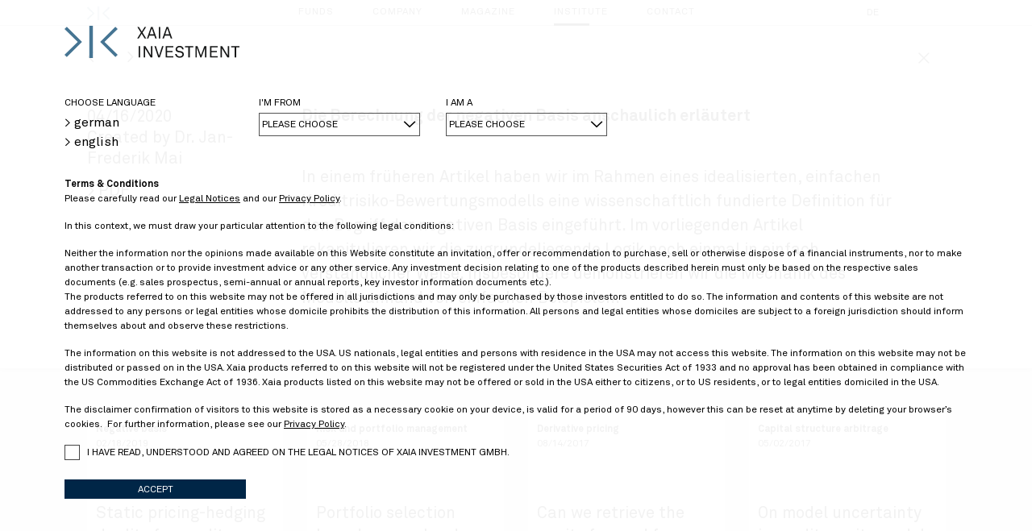

--- FILE ---
content_type: text/html; charset=utf-8
request_url: https://www.xaia.com/en/article-details?tx_news_pi1%5Baction%5D=detail&tx_news_pi1%5Bcontroller%5D=News&tx_news_pi1%5Bnews%5D=111&cHash=df9d7f25c6a5d4f2240bfd4a1018088c
body_size: 8323
content:
<!DOCTYPE html>
<html lang="de">
<head>
    <meta charset="utf-8">

<!-- 
	This website is powered by TYPO3 - inspiring people to share!
	TYPO3 is a free open source Content Management Framework initially created by Kasper Skaarhoj and licensed under GNU/GPL.
	TYPO3 is copyright 1998-2026 of Kasper Skaarhoj. Extensions are copyright of their respective owners.
	Information and contribution at https://typo3.org/
-->

<link rel="icon" href="/_assets/2e8a0e0e1d7e2ad565d3cad4466a5328/Manifest/favicon-32x32.png" type="image/png">
<title>Die Berechnung der negativen Basis anschaulich erläutert</title>
<meta http-equiv="x-ua-compatible" content="IE=edge">
<meta name="generator" content="TYPO3 CMS">
<meta name="viewport" content="width=device-width, initial-scale=1">
<meta name="robots" content="index, follow">
<meta name="author" content="Pixel Ink">
<meta name="mssmarttagspreventparsing" content="true">


<link rel="stylesheet" href="/_assets/2e8a0e0e1d7e2ad565d3cad4466a5328/Css/vendor.css?1761848492" media="all">
<link rel="stylesheet" href="/_assets/2e8a0e0e1d7e2ad565d3cad4466a5328/Css/styles.css?1761848492" media="all">
<link rel="stylesheet" href="/_assets/2e8a0e0e1d7e2ad565d3cad4466a5328/Css/custom.css?1761848492" media="all">
<link rel="stylesheet" href="/_assets/c6d4d274eb87a12180a04ff4360967d1/Css/VideoShariff.min.css?1730933739" media="all">
<link href="/_assets/f6ef6adaf5c92bf687a31a3adbcb0f7b/Css/news-basic.css?1741178989" rel="stylesheet" >



<script src="/_assets/2e8a0e0e1d7e2ad565d3cad4466a5328/JavaScript/vendor.js?1761848492"></script>
<script src="/_assets/2e8a0e0e1d7e2ad565d3cad4466a5328/JavaScript/anychart_xaia.min.js?1761848492"></script>
<script src="/_assets/2e8a0e0e1d7e2ad565d3cad4466a5328/JavaScript/anychart-data-adapter.min.js?1761848492"></script>
<script src="/_assets/2e8a0e0e1d7e2ad565d3cad4466a5328/JavaScript/slick.min.js?1761848492"></script>


<!-- Some Header Stuff defined in page.typoscript -->

<link rel="canonical" href="https://www.xaia.com/en/article-details">
</head>
<body>
<div class="container-fluid">
    <!-- header start -->
<header class="page-header row">
    <div class="container">
        <div class="subnav-background"></div>
        <div class="row flex-nowrap">

            <!-- logo start -->
            <div class="logo col">
                <a href="/en/">
                    <img class="img-fluid" src="/_assets/2e8a0e0e1d7e2ad565d3cad4466a5328/Images/logo/xaia_sym.png" width="66" height="40" alt="" />
								</a>
            </div>
            <div class="logo-mobile col">
							<a href="/en/">
                    <img class="img-fluid" src="/_assets/2e8a0e0e1d7e2ad565d3cad4466a5328/Images/logo/xaia_full.svg" width="218" height="40" alt="" />
							</a>
            </div>
            <!-- //logo end -->

            <!-- nav start -->
            <nav class="main-nav col flex-md-row justify-content-md-around">
                 <ul><li><a href="/en/funds">Funds</a><ul><li><a href="/en/1/xaia-credit-basis">XAIA Credit Basis</a></li><li><a href="/en/funds/xaia-credit-basis-ii">XAIA Credit Basis II</a></li><li><a href="/en/funds/xaia-credit-debt-capital">XAIA Credit Debt Capital</a></li><li><a href="/en/funds/xaia-alternative-credit-i">XAIA Alternative Credit I</a></li></ul></li><li><a href="/en/company">Company</a><ul><li><a href="/en/company/team">Team</a></li><li><a href="/en/company/partner">Partner</a></li></ul></li><li><a href="/en/magazine">Magazine</a></li><li class="active"><a href="/en/institute">Institute</a></li><li><a href="/en/contact">Contact</a><ul><li><a href="/en/company/downloads">Downloads</a></li></ul></li></ul>
							   <div class="langWrap d-none d-md-block"><ul id="langSwitch" class="langSwitch"><li><a href="/de/article-details" hreflang="de-DE">DE</a></li><li class="active"><a href="/en/article-details" hreflang="en-GB">EN</a></li></ul></div>
            </nav>
            <!-- //nav end -->



            <!-- mobile hamburger nav start -->
            <div class="nav-hamburger-wrapper col">
							<div class="langWrap mobile d-md-none"><ul id="langSwitch" class="langSwitch"><li><a href="/de/article-details" hreflang="de-DE">DE</a></li><li class="active"><a href="/en/article-details" hreflang="en-GB">EN</a></li></ul></div>
                <div class="nav-hamburger">
                    <div class="burger-menu">
                        <div class="burger"></div>
                    </div>
                </div>
            </div>
            <!-- //mobile hamburger nav end -->

        </div>
    </div>

</header>
<!-- //header end -->

    
    <!-- page-content start -->
    <div class="page-content row">

            
            <!--TYPO3SEARCH_begin-->
            

		<div id="c1550" class="frame frame-default frame-type-news_newsdetail frame-layout-0"><a id="c1803"></a><div class="news news-single"><div class="article" itemscope="itemscope" itemtype="http://schema.org/Article"><div class="section-text section section--pt section--pb section--hor section--shadow"><div class="container news-detail"><div class="controls"><div class="browse"><a href="/en/article-details?tx_news_pi1%5Baction%5D=detail&amp;tx_news_pi1%5Bcontroller%5D=News&amp;tx_news_pi1%5Bnews%5D=42&amp;cHash=99d35a20371922650c41e0ed35ac591d"><
										</a><a class="next" href="/en/article-details?tx_news_pi1%5Baction%5D=detail&amp;tx_news_pi1%5Bcontroller%5D=News&amp;tx_news_pi1%5Bnews%5D=250&amp;cHash=847f8686160e505f9b46e007eb5d3207">
											></a></div><div class="close__back"><a href="/en/institute"><img src="/_assets/2e8a0e0e1d7e2ad565d3cad4466a5328/Images/icons/x.svg?1761848492" width="14"/></a></div></div><div class="section__headline"><h1 class="hl-h1"><time itemprop="datePublished" datetime="2020-04-16">
								04/16/2020
							</time><br><!-- author -->
								Created by
								<span itemprop="name">Dr. Jan-Frederik Mai
						</span></h1><br><!-- related files --><a href="/fileadmin/user_upload/themen/XAIANBHYadd.pdf" target="_blank"
									 class="hl-h1">
									> PDF
								</a></div><div class="section__body"><strong>
							Die Berechnung der negativen Basis anschaulich erläutert
						</strong><br><br><p></p><p><p>In einem früheren Artikel haben wir im Rahmen eines idealisierten, einfachen Kreditrisiko-Bewertungsmodells eine wissenschaftlich fundierte Definition für den Begriff der negativen Basis eingeführt. Im vorliegenden Artikel rekapitulieren wir die zugrundeliegende Logik noch einmal in einfach verständlicher Weise. Insbesondere demonstrieren wir die Mechanik des Modells anhand von einfachen Beispielen.</p></p></div></div></div></div></div></div>
	




		

				<div id="c1783" class="frame frame-bgGreyLight frame-type-container-1col-100 frame-layout-0">
					
						<a id="c1805"></a>
					
					
	<section class=" section--pt section--pb">
		<div class="container">
			<div class="row">
				<div class="col-12">
					
						

		<div id="c1782" class="frame frame-default frame-type-news_newsliststicky frame-layout-0"><a id="c1804"></a><div class="news"><!--TYPO3SEARCH_end--><div class="news-list-view"><div class="cards-container uneven"><div class="card-item"><a title="Static pricing-hedging duality for credit default swaps and the negative basis arbitrage" href="/en/article-details?tx_news_pi1%5Baction%5D=detail&amp;tx_news_pi1%5Bcontroller%5D=News&amp;tx_news_pi1%5Bnews%5D=42&amp;cHash=99d35a20371922650c41e0ed35ac591d"><div class="news-card"><div class="head"><!-- first category --><strong>Negative basis</strong><br><span class="date"><time itemprop="datePublished" datetime="2019-02-18">
					02/18/2019
				</time></span></div><div class="content"><p>
						
						Static pricing-hedging duality for credit default swaps and the negative basis arbitrage
						
					</p><div class="read-more color-grey">
						> Read more
					</div></div></a></div></div><div class="card-item"><a title="Portfolio selection based on graphs: does Mr. Markowitz have his finger in the pie?" href="/en/article-details?tx_news_pi1%5Baction%5D=detail&amp;tx_news_pi1%5Bcontroller%5D=News&amp;tx_news_pi1%5Bnews%5D=21&amp;cHash=162a56068041ba25b605abb05b178fc5"><div class="news-card"><div class="head"><!-- first category --><strong>Risk and portfolio management</strong><br><span class="date"><time itemprop="datePublished" datetime="2018-05-28">
					05/28/2018
				</time></span></div><div class="content"><p>
						
						Portfolio selection based on graphs: does Mr. Markowitz have his finger in the pie?
						
					</p><div class="read-more color-grey">
						> Read more
					</div></div></a></div></div><div class="card-item"><a title="Can we retrieve the equity forward from American option prices?" href="/en/article-details?tx_news_pi1%5Baction%5D=detail&amp;tx_news_pi1%5Bcontroller%5D=News&amp;tx_news_pi1%5Bnews%5D=49&amp;cHash=e811104d3331a90bfd17139f6e6a20cb"><div class="news-card"><div class="head"><!-- first category --><strong>Derivative pricing</strong><br><span class="date"><time itemprop="datePublished" datetime="2017-08-14">
					08/14/2017
				</time></span></div><div class="content"><p>
						
						Can we retrieve the equity forward from American option prices?
						
					</p><div class="read-more color-grey">
						> Read more
					</div></div></a></div></div><div class="card-item"><a title="On model uncertainty in credit-equity models" href="/en/article-details?tx_news_pi1%5Baction%5D=detail&amp;tx_news_pi1%5Bcontroller%5D=News&amp;tx_news_pi1%5Bnews%5D=26&amp;cHash=de2ff0bd4ed175ebba93deeb810ea43f"><div class="news-card"><div class="head"><!-- first category --><strong>Capital structure arbitrage</strong><br><span class="date"><time itemprop="datePublished" datetime="2017-05-02">
					05/02/2017
				</time></span></div><div class="content"><p>
						
						On model uncertainty in credit-equity models
						
					</p><div class="read-more color-grey">
						> Read more
					</div></div></a></div></div><div class="card-item"><a title="Index CDS options: a survey of pricing approaches" href="/en/article-details?tx_news_pi1%5Baction%5D=detail&amp;tx_news_pi1%5Bcontroller%5D=News&amp;tx_news_pi1%5Bnews%5D=32&amp;cHash=3d50d42643cbf943aaa3556cc2383b53"><div class="news-card"><div class="head"><!-- first category --><strong>Derivative pricing</strong><br><span class="date"><time itemprop="datePublished" datetime="2017-03-10">
					03/10/2017
				</time></span></div><div class="content"><p>
						
						Index CDS options: a survey of pricing approaches
						
					</p><div class="read-more color-grey">
						> Read more
					</div></div></a></div></div><div class="card-item"><a title="Negative basis measurement: finding the holy scale" href="/en/article-details?tx_news_pi1%5Baction%5D=detail&amp;tx_news_pi1%5Bcontroller%5D=News&amp;tx_news_pi1%5Bnews%5D=66&amp;cHash=5cbd822c3ddb17d835bb834700257723"><div class="news-card"><div class="head"><!-- first category --><strong>Negative basis</strong><br><span class="date"><time itemprop="datePublished" datetime="2016-12-05">
					12/05/2016
				</time></span></div><div class="content"><p>
						
						Negative basis measurement: finding the holy scale
						
					</p><div class="read-more color-grey">
						> Read more
					</div></div></a></div></div><div class="card-item"><a title="Forward versus spot modeling" href="/en/article-details?tx_news_pi1%5Baction%5D=detail&amp;tx_news_pi1%5Bcontroller%5D=News&amp;tx_news_pi1%5Bnews%5D=67&amp;cHash=9bf15737469c89f96e262b98367ba74f"><div class="news-card"><div class="head"><!-- first category --><strong>Stochastic modeling</strong><br><span class="date"><time itemprop="datePublished" datetime="2016-10-17">
					10/17/2016
				</time></span></div><div class="content"><p>
						
						Forward versus spot modeling
						
					</p><div class="read-more color-grey">
						> Read more
					</div></div></a></div></div><div class="card-item"><a title="Efficient simulation from a risk-neutral density" href="/en/article-details?tx_news_pi1%5Baction%5D=detail&amp;tx_news_pi1%5Bcontroller%5D=News&amp;tx_news_pi1%5Bnews%5D=58&amp;cHash=eb602074ed702d2be3b13590f28c5d64"><div class="news-card"><div class="head"><!-- first category --><strong>Derivative pricing</strong><br><span class="date"><time itemprop="datePublished" datetime="2016-06-24">
					06/24/2016
				</time></span></div><div class="content"><p>
						
						Efficient simulation from a risk-neutral density
						
					</p><div class="read-more color-grey">
						> Read more
					</div></div></a></div></div><div class="card-item"><a title="Put = CDS + X" href="/en/article-details?tx_news_pi1%5Baction%5D=detail&amp;tx_news_pi1%5Bcontroller%5D=News&amp;tx_news_pi1%5Bnews%5D=63&amp;cHash=27ba3f7c815673b4dd0a25859c0e05be"><div class="news-card"><div class="head"><!-- first category --><strong>Derivative pricing</strong><br><span class="date"><time itemprop="datePublished" datetime="2016-04-01">
					04/01/2016
				</time></span></div><div class="content"><p>
						
						Put = CDS + X
						
					</p><div class="read-more color-grey">
						> Read more
					</div></div></a></div></div><div class="card-item"><a title="The information content of stock option data" href="/en/article-details?tx_news_pi1%5Baction%5D=detail&amp;tx_news_pi1%5Bcontroller%5D=News&amp;tx_news_pi1%5Bnews%5D=74&amp;cHash=d152319e2f826e72e03830be889bc7f6"><div class="news-card"><div class="head"><!-- first category --><strong>Derivative pricing</strong><br><span class="date"><time itemprop="datePublished" datetime="2016-02-17">
					02/17/2016
				</time></span></div><div class="content"><p>
						
						The information content of stock option data
						
					</p><div class="read-more color-grey">
						> Read more
					</div></div></a></div></div><div class="card-item"><a title="Carry measurement for capital structure arbitrage positions" href="/en/article-details?tx_news_pi1%5Baction%5D=detail&amp;tx_news_pi1%5Bcontroller%5D=News&amp;tx_news_pi1%5Bnews%5D=19&amp;cHash=549ca1eb2dc926cc0baeb1c7831b7aca"><div class="news-card"><div class="head"><!-- first category --><strong>Capital structure arbitrage</strong><br><span class="date"><time itemprop="datePublished" datetime="2015-07-10">
					07/10/2015
				</time></span></div><div class="content"><p>
						
						Carry measurement for capital structure arbitrage positions
						
					</p><div class="read-more color-grey">
						> Read more
					</div></div></a></div></div><div class="card-item"><a title="An introduction to structural credit-equity models" href="/en/article-details?tx_news_pi1%5Baction%5D=detail&amp;tx_news_pi1%5Bcontroller%5D=News&amp;tx_news_pi1%5Bnews%5D=56&amp;cHash=bcb615e0b37afea752a4951146e63ec4"><div class="news-card"><div class="head"><!-- first category --><strong>Capital structure arbitrage</strong><br><span class="date"><time itemprop="datePublished" datetime="2015-05-12">
					05/12/2015
				</time></span></div><div class="content"><p>
						
						An introduction to structural credit-equity models
						
					</p><div class="read-more color-grey">
						> Read more
					</div></div></a></div></div><div class="card-item"><a title="Introduction to local volatility models" href="/en/article-details?tx_news_pi1%5Baction%5D=detail&amp;tx_news_pi1%5Bcontroller%5D=News&amp;tx_news_pi1%5Bnews%5D=59&amp;cHash=7f351cd986dc151eddc5185e3302cdba"><div class="news-card"><div class="head"><!-- first category --><strong>Stochastic modeling</strong><br><span class="date"><time itemprop="datePublished" datetime="2015-03-03">
					03/03/2015
				</time></span></div><div class="content"><p>
						
						Introduction to local volatility models
						
					</p><div class="read-more color-grey">
						> Read more
					</div></div></a></div></div><div class="card-item"><a title="Recovery Swaps in practice" href="/en/article-details?tx_news_pi1%5Baction%5D=detail&amp;tx_news_pi1%5Bcontroller%5D=News&amp;tx_news_pi1%5Bnews%5D=38&amp;cHash=fd53a60f01b621ad40d037d6104eaf7e"><div class="news-card"><div class="head"><!-- first category --><strong>Derivative pricing</strong><br><span class="date"><time itemprop="datePublished" datetime="2015-02-06">
					02/06/2015
				</time></span></div><div class="content"><p>
						
						Recovery Swaps in practice
						
					</p><div class="read-more color-grey">
						> Read more
					</div></div></a></div></div><div class="card-item"><a title="Pricing single-name CDS options: a review of standard approaches" href="/en/article-details?tx_news_pi1%5Baction%5D=detail&amp;tx_news_pi1%5Bcontroller%5D=News&amp;tx_news_pi1%5Bnews%5D=60&amp;cHash=71036bae0023e79726414b14b234bba9"><div class="news-card"><div class="head"><!-- first category --><strong>Derivative pricing</strong><br><span class="date"><time itemprop="datePublished" datetime="2014-07-30">
					07/30/2014
				</time></span></div><div class="content"><p>
						
						Pricing single-name CDS options: a review of standard approaches
						
					</p><div class="read-more color-grey">
						> Read more
					</div></div></a></div></div><div class="card-item"><a title="On the non-central chisquare distribution in Finance" href="/en/article-details?tx_news_pi1%5Baction%5D=detail&amp;tx_news_pi1%5Bcontroller%5D=News&amp;tx_news_pi1%5Bnews%5D=61&amp;cHash=87b7e21657c775c8a26c98a080a7c3b3"><div class="news-card"><div class="head"><!-- first category --><strong>Stochastic modeling</strong><br><span class="date"><time itemprop="datePublished" datetime="2014-06-13">
					06/13/2014
				</time></span></div><div class="content"><p>
						
						On the non-central chisquare distribution in Finance
						
					</p><div class="read-more color-grey">
						> Read more
					</div></div></a></div></div><div class="card-item"><a title="What&#039;s VaR?" href="/en/article-details?tx_news_pi1%5Baction%5D=detail&amp;tx_news_pi1%5Bcontroller%5D=News&amp;tx_news_pi1%5Bnews%5D=27&amp;cHash=668813b6eb96c71d48cc3a6e8863374e"><div class="news-card"><div class="head"><!-- first category --><strong>Risk and portfolio management</strong><br><span class="date"><time itemprop="datePublished" datetime="2013-08-01">
					08/01/2013
				</time></span></div><div class="content"><p>
						
						What&#039;s VaR?
						
					</p><div class="read-more color-grey">
						> Read more
					</div></div></a></div></div><div class="card-item"><a title="Interest rate bootstrapping" href="/en/article-details?tx_news_pi1%5Baction%5D=detail&amp;tx_news_pi1%5Bcontroller%5D=News&amp;tx_news_pi1%5Bnews%5D=55&amp;cHash=62f6d0d959e7058c7a6e9a9d8ea6f032"><div class="news-card"><div class="head"><!-- first category --><strong>Miscellaneous</strong><br><span class="date"><time itemprop="datePublished" datetime="2013-03-15">
					03/15/2013
				</time></span></div><div class="content"><p>
						
						Interest rate bootstrapping
						
					</p><div class="read-more color-grey">
						> Read more
					</div></div></a></div></div><div class="card-item"><a title="What makes dependence modeling challenging?" href="/en/article-details?tx_news_pi1%5Baction%5D=detail&amp;tx_news_pi1%5Bcontroller%5D=News&amp;tx_news_pi1%5Bnews%5D=28&amp;cHash=a8c307838b68b35b58ef25c0066ca114"><div class="news-card"><div class="head"><!-- first category --><strong>Stochastic modeling</strong><br><span class="date"><time itemprop="datePublished" datetime="2012-12-04">
					12/04/2012
				</time></span></div><div class="content"><p>
						
						What makes dependence modeling challenging?
						
					</p><div class="read-more color-grey">
						> Read more
					</div></div></a></div></div><div class="card-item"><a title="Typical mistakes in company valuation" href="/en/article-details?tx_news_pi1%5Baction%5D=detail&amp;tx_news_pi1%5Bcontroller%5D=News&amp;tx_news_pi1%5Bnews%5D=16&amp;cHash=9d91b58a8b335542363047f3da5bed10"><div class="news-card"><div class="head"><!-- first category --><strong>Derivative pricing</strong><br><span class="date"><time itemprop="datePublished" datetime="2012-11-26">
					11/26/2012
				</time></span></div><div class="content"><p>
						
						Typical mistakes in company valuation
						
					</p><div class="read-more color-grey">
						> Read more
					</div></div></a></div></div><div class="card-item"><a title="Consistent modeling of discrete cash dividends" href="/en/article-details?tx_news_pi1%5Baction%5D=detail&amp;tx_news_pi1%5Bcontroller%5D=News&amp;tx_news_pi1%5Bnews%5D=46&amp;cHash=9098d355e43b4af2a1ac68535254b36a"><div class="news-card"><div class="head"><!-- first category --><strong>Stochastic modeling</strong><br><span class="date"><time itemprop="datePublished" datetime="2012-11-19">
					11/19/2012
				</time></span></div><div class="content"><p>
						
						Consistent modeling of discrete cash dividends
						
					</p><div class="read-more color-grey">
						> Read more
					</div></div></a></div></div><div class="card-item"><a title="Differential discounting for collateralized CDS: why, how, and what are the underlying assumptions?" href="/en/article-details?tx_news_pi1%5Baction%5D=detail&amp;tx_news_pi1%5Bcontroller%5D=News&amp;tx_news_pi1%5Bnews%5D=64&amp;cHash=d8a04d9b9ae87c4c82ba86fe028b3901"><div class="news-card"><div class="head"><!-- first category --><strong>Derivative pricing</strong><br><span class="date"><time itemprop="datePublished" datetime="2012-11-19">
					11/19/2012
				</time></span></div><div class="content"><p>
						
						Differential discounting for collateralized CDS: why, how, and what are the underlying assumptions?
						
					</p><div class="read-more color-grey">
						> Read more
					</div></div></a></div></div><div class="card-item article"><div class="news-card"><div class="head has-image background-color--blue text-white"><a title="Modern Monetary Theory and Financial Markets" href="/en/article-details?tx_news_pi1%5Baction%5D=detail&amp;tx_news_pi1%5Bcontroller%5D=News&amp;tx_news_pi1%5Bnews%5D=80&amp;cHash=58422a1f02ede0da519261ce84fb8fbf"><img src="/fileadmin/_processed_/d/5/csm_img1_48758f1677.png" width="225" height="150" alt="" /></a><!-- first category --><strong>Podcast</strong><br><span class="date"><time itemprop="datePublished" datetime="2020-07-16">
					07/16/2020
				</time></span></div><div class="content"><a title="Modern Monetary Theory and Financial Markets" href="/en/article-details?tx_news_pi1%5Baction%5D=detail&amp;tx_news_pi1%5Bcontroller%5D=News&amp;tx_news_pi1%5Bnews%5D=80&amp;cHash=58422a1f02ede0da519261ce84fb8fbf">
						Modern Monetary Theory and Financial Markets
					</a></div></div></div><div class="card-item"><a title="Improved analytical proxy formulas for convertible bonds" href="/en/article-details?tx_news_pi1%5Baction%5D=detail&amp;tx_news_pi1%5Bcontroller%5D=News&amp;tx_news_pi1%5Bnews%5D=43&amp;cHash=1ef13c9de8285b83a19d3fef75be7e45"><div class="news-card"><div class="head"><!-- first category --><strong>Capital structure arbitrage</strong><br><span class="date"><time itemprop="datePublished" datetime="2019-09-12">
					09/12/2019
				</time></span></div><div class="content"><p>
						
						Improved analytical proxy formulas for convertible bonds
						
					</p><div class="read-more color-grey">
						> Read more
					</div></div></a></div></div><div class="card-item"><a title="Integrated convertibles - Investment styles and characteristics integration applied to convertible bonds" href="/en/article-details?tx_news_pi1%5Baction%5D=detail&amp;tx_news_pi1%5Bcontroller%5D=News&amp;tx_news_pi1%5Bnews%5D=62&amp;cHash=a40a713cc048879bc61522a2e019ecbf"><div class="news-card"><div class="head"><!-- first category --><strong>Risk and portfolio management</strong><br><span class="date"><time itemprop="datePublished" datetime="2019-07-04">
					07/04/2019
				</time></span></div><div class="content"><p>
						
						Integrated convertibles - Investment styles and characteristics integration applied to convertible bonds
						
					</p><div class="read-more color-grey">
						> Read more
					</div></div></a></div></div><div class="card-item"><a title="Geostatistical modeling of financial data" href="/en/article-details?tx_news_pi1%5Baction%5D=detail&amp;tx_news_pi1%5Bcontroller%5D=News&amp;tx_news_pi1%5Bnews%5D=37&amp;cHash=c0528fa504d74154ea73c32dfdd91f90"><div class="news-card"><div class="head"><!-- first category --><strong>Stochastic modeling</strong><br><span class="date"><time itemprop="datePublished" datetime="2019-04-29">
					04/29/2019
				</time></span></div><div class="content"><p>
						
						Geostatistical modeling of financial data
						
					</p><div class="read-more color-grey">
						> Read more
					</div></div></a></div></div><div class="card-item"><a title="[in German only] Shake Hands" href="/en/article-details?tx_news_pi1%5Baction%5D=detail&amp;tx_news_pi1%5Bcontroller%5D=News&amp;tx_news_pi1%5Bnews%5D=145&amp;cHash=cdd93f50ecae61de5d19249256c924f0"><div class="news-card"><div class="head has-image"><img src="/fileadmin/user_upload/news/Newsletter-1-column.png" width="450" height="360" alt="" /><img src="/fileadmin/user_upload/news/Newsletter-2-columns.png" width="960" height="360" alt="" /><!-- first category --><strong>Newsletter</strong><br><span class="date"><time itemprop="datePublished" datetime="2018-12-05">
					12/05/2018
				</time></span></div><div class="content"><p>
						
						[in German only] Shake Hands
						
					</p><div class="read-more color-grey">
						> Read more
					</div></div></a></div></div><div class="card-item"><a title="Simulating realistic correlation matrices for financial applications" href="/en/article-details?tx_news_pi1%5Baction%5D=detail&amp;tx_news_pi1%5Bcontroller%5D=News&amp;tx_news_pi1%5Bnews%5D=34&amp;cHash=ba08aed6868d720ea09f5e5294a8b141"><div class="news-card"><div class="head"><!-- first category --><strong>Risk and portfolio management</strong><br><span class="date"><time itemprop="datePublished" datetime="2018-11-05">
					11/05/2018
				</time></span></div><div class="content"><p>
						
						Simulating realistic correlation matrices for financial applications
						
					</p><div class="read-more color-grey">
						> Read more
					</div></div></a></div></div><div class="card-item"><a title="Consistent iterated simulation of multivariate defaults" href="/en/article-details?tx_news_pi1%5Baction%5D=detail&amp;tx_news_pi1%5Bcontroller%5D=News&amp;tx_news_pi1%5Bnews%5D=45&amp;cHash=74942335cf4bf77e36d9d175177cc024"><div class="news-card"><div class="head"><!-- first category --><strong>Stochastic modeling</strong><br><span class="date"><time itemprop="datePublished" datetime="2018-09-10">
					09/10/2018
				</time></span></div><div class="content"><p>
						
						Consistent iterated simulation of multivariate defaults
						
					</p><div class="read-more color-grey">
						> Read more
					</div></div></a></div></div><div class="card-item"><a title="A note on the modeling of quanto-converts (in German only)" href="/en/article-details?tx_news_pi1%5Baction%5D=detail&amp;tx_news_pi1%5Bcontroller%5D=News&amp;tx_news_pi1%5Bnews%5D=51&amp;cHash=c68079a02c76d69e0b727f63cb48831a"><div class="news-card"><div class="head"><!-- first category --><strong>Capital structure arbitrage</strong><br><span class="date"><time itemprop="datePublished" datetime="2018-07-18">
					07/18/2018
				</time></span></div><div class="content"><p>
						
						A note on the modeling of quanto-converts (in German only)
						
					</p><div class="read-more color-grey">
						> Read more
					</div></div></a></div></div></div><div class="load-more button"></div></div><!--TYPO3SEARCH_begin--></div></div>
	



					
				</div>
			</div>
		</div>
	</section>

				</div>

			
	


            <!--TYPO3SEARCH_end-->
    </div>
    <!-- //page-content end -->

    <!-- footer start -->
<footer class="page-footer row">
    <div class="page-footer__main section text--small text-sm--left background-color--blue-dark color--white">
        <div class="container">
            <div class="row">
                <div class="col-sm-6 col-md-2 mb-4 mb-md-0">
									<p><a href="/en/funds"><strong>FUNDS</strong></a></p>
                    <ul><li> <a href="/en/1/xaia-credit-basis">XAIA Credit Basis</a> </li><li> <a href="/en/funds/xaia-credit-basis-ii">XAIA Credit Basis II</a> </li><li> <a href="/en/funds/xaia-credit-debt-capital">XAIA Credit Debt Capital</a> </li><li> <a href="/en/funds/xaia-alternative-credit-i">XAIA Alternative Credit I</a> </li></ul>
                </div>

                <div class="col-sm-6 col-md-2 mb-4 mb-md-0">
                    

		<div id="c1543" class="frame frame-default frame-type-text frame-layout-0"><a id="c1981"></a><p><strong><a href="/en/company">COMPANY</a></strong></p><ul><li><a href="/en/company/team">Team</a></li></ul></div>
	



                </div>

                <div class="col-sm-6 col-md-2 mb-4 mb-md-0">
                    

		<div id="c2090" class="frame frame-default frame-type-text frame-layout-0"><a id="c2091"></a><p><strong><a href="/en/magazine">MAGAZINE</a></strong></p><ul><li><a href="/en/magazine/archive">Archive</a></li></ul></div>
	



                </div>

                <div class="col-sm-6 col-md-3 mb-4 mb-md-0">
                    

		<div id="c1544" class="frame frame-default frame-type-text frame-layout-0"><a id="c1982"></a><p><strong><a href="/en/institute">INSTITUTE</a></strong></p><ul><li><a href="https://xaia.pixel-ink.de/en/institute?tx_news_pi1%5BoverwriteDemand%5D%5Bcategories%5D=31&amp;cHash=685b880763d819f833551f1844bc7b5d" target="_top" title="stochastic modeling">Stochastic modeling</a></li><li><a href="https://xaia.pixel-ink.de/en/institute?tx_news_pi1%5BoverwriteDemand%5D%5Bcategories%5D=30&amp;cHash=cb3d94372018966c3bb58a48c7ee73a6" target="_top" title="derivative pricing">Derivative pricing</a></li><li><a href="https://xaia.pixel-ink.de/en/institute?tx_news_pi1%5BoverwriteDemand%5D%5Bcategories%5D=29&amp;cHash=1382fd92ec25f4dceb814a676bf306f3" target="_top" title="risk and portfolio management">Risk and portfolio management</a></li><li><a href="https://xaia.pixel-ink.de/en/institute?tx_news_pi1%5BoverwriteDemand%5D%5Bcategories%5D=28&amp;cHash=fdc4c38bc152e718141db80303af717e" target="_top" title="capital structure arbitrage">Capital structure arbitrage</a></li><li><a href="https://xaia.pixel-ink.de/en/institute?tx_news_pi1%5BoverwriteDemand%5D%5Bcategories%5D=27&amp;cHash=4ed0336975da95db96177aaf303ff47c" target="_top" title="negative basis">Negative basis</a></li></ul></div>
	



                </div>

                <div class="col-sm-6 col-md-2">
                    

		<div id="c1545" class="frame frame-default frame-type-text frame-layout-0"><a id="c1983"></a><p><strong><a href="/en/contact">CONTACT</a></strong></p><ul><li><a href="/en/contact/imprint/privacy-policy">Privacy Policy</a></li><li><a href="/en/company/team">Contact Persons</a></li><li><a href="/en/company/downloads">Downloads</a></li><li><a href="/en/contact/imprint">Imprint</a></li></ul></div>
	



                </div>
            </div>
        </div>
    </div>
    <div class="page-footer__bar section text--small background-color--blue-dark color--white">
        <div class="container">
            <div class="row">
                <div class="col-sm flex--center flex-sm--left mb-4 mb-md-0">
                    <a href="/en/" rel="home" class="img-fluid" title="Go to home"><img src="/_assets/2e8a0e0e1d7e2ad565d3cad4466a5328/Images/logo/xaia_full-white.svg" width="218" height="40"   alt="" ></a>
                </div>
                <div class="col-sm">
                    <nav class="w-100 ml-auto">
                        

		<div id="c1546" class="frame frame-default frame-type-text frame-layout-0"><a id="c1984"></a><p>© 2020 XAIA Investment GmbH. All rights reserved.</p><ul class="list-hor"><li><a href="/en/contact/imprint/legal-notices">Legal Notices</a></li><li><a href="/en/contact/imprint/privacy-policy">Privacy Policy</a></li></ul></div>
	



                    </nav>
                </div>
            </div>
        </div>
    </div>
</footer>
<!-- //footer end -->

    <!-- page pickup start -->
<div class="page-pickup">
    <div class="page-pickup__inner">
        <div class="logo">
            <img class="img-fluid" alt="XAIA Investment" src="/_assets/2e8a0e0e1d7e2ad565d3cad4466a5328/Images/logo/xaia_full.svg" width="218" height="40" />
        </div>
        <div class="settings">
            <div>
                <span class="text--small mb-1">CHOOSE LANGUAGE</span>
                <ul>
                    <li><a href="/de">> german</a></li>
                    <li><a href="/en">> english</a></li>
                </ul>
            </div>
            <div>
                <span class="text--small mb-1">I&#039;M FROM</span>
                <select name="pickup-origin" id="pickup-origin" class="selectpicker" data-style="btn--tiny--border--minwidth" title="PLEASE CHOOSE">
                    <option value="lx">Luxembourg</option>
                    <option value="de">Germany</option>
                    <option value="at">Austria</option>
                    <option value="other">Other country</option>
                </select>
            </div>
            <div>
                <span class="text--small mb-1">I AM A</span>
                <select name="pickup-attribute" id="pickup-attribute" class="selectpicker" data-style="btn--tiny--border--minwidth" title="PLEASE CHOOSE">
                    <option value="inst">Institutional Investor</option>
                    <option value="prvt">Private Investor</option>
                </select>
            </div>
        </div>
        <div class="content">
            

		<div id="c1549" class="frame frame-default frame-type-text frame-layout-0"><a id="c2001"></a><p><strong>Terms &amp; Conditions</strong><br> Please carefully read our&nbsp;<a href="/en/contact/imprint/legal-notices?nopop=true&amp;cHash=eebb53767b51665ec03b79583200ee91">Legal Notices</a> and our <a href="/en/contact/imprint/privacy-policy?nopop=true&amp;cHash=62b292734b12b57eae49de198a0503b0" target="_blank">Privacy Policy</a>.</p><p>In this context, we must draw your particular attention to the following legal conditions:</p><p>Neither the information nor the opinions made available on this Website constitute an invitation, offer or recommendation to purchase, sell or otherwise dispose of a financial instruments, nor to make another transaction or to provide investment advice or any other service. Any investment decision relating to one of the products described herein must only be based on the respective sales documents (e.g. sales prospectus, semi-annual or annual reports, key investor information documents etc.).<br> The products referred to on this website may not be offered in all jurisdictions and may only be purchased by those investors entitled to do so. The information and contents of this website are not addressed to any persons or legal entities whose domicile prohibits the distribution of this information. All persons and legal entities whose domiciles are subject to a foreign jurisdiction should inform themselves about and observe these restrictions.</p><p>The information on this website is not addressed to the USA. US nationals, legal entities and persons with residence in the USA may not access this website. The information on this website may not be distributed or passed on in the USA. Xaia products referred to on this website will not be registered under the United States Securities Act of 1933 and no approval has been obtained in compliance with the US Commodities Exchange Act of 1936. Xaia products listed on this website may not be offered or sold in the USA either to citizens, or to US residents, or to legal entities domiciled in the USA.</p><p>The disclaimer confirmation of visitors to this website is stored as a necessary cookie on your device, is valid for a period of 90 days, however this can be reset at anytime by deleting your browser’s cookies.&nbsp; For further information, please see our <a href="/en/contact/imprint/privacy-policy?nopop=true&amp;cHash=62b292734b12b57eae49de198a0503b0">Privacy Policy</a>.</p></div>
	



            <div id="pickup-errors">
							<div id="error_origin">Please provide your origin.</div>
							<div id="error_usertype">Please tell us whether you are an institutional or a private investor.</div>
							<div id="error_accepted">You have to agree, in order to use our online presence.</div>
						</div>
            <p><input type="checkbox" class="checkbox" id="pickup-accept"><label for="pickup-accept"><span>I HAVE READ, UNDERSTOOD AND AGREED ON THE LEGAL NOTICES OF XAIA INVESTMENT GMBH.</span></label></p>
            <button class="btn btn--blue" id="submitCookieConsent">
							ACCEPT
            </button>
        </div>
    </div>
</div>
<!-- //page pickup end -->

</div>
<script src="/_assets/c6d4d274eb87a12180a04ff4360967d1/JavaScript/VideoShariff.min.js?1730933739"></script>
<script src="/_assets/2e8a0e0e1d7e2ad565d3cad4466a5328/JavaScript/main.js?1761848492"></script>


</body>
</html>

--- FILE ---
content_type: text/css; charset=utf-8
request_url: https://www.xaia.com/_assets/2e8a0e0e1d7e2ad565d3cad4466a5328/Css/styles.css?1761848492
body_size: 12232
content:
@charset "UTF-8";

/*
  This mixin can be used to set the object-fit:
  @include object-fit(contain);
  or object-fit and object-position:
  @include object-fit(cover, top);
*/

/**
 * Remtopx and Pxtorem
 * -----------------------------------------------------------------------------
 * Based on http://hugogiraudel.com/2013/03/18/ultimate-rem-mixin/
 *
 * Usage:
 *
 *      body {
 *          @include rem(font-size, 1.6rem);
 *          @include rem(padding, 20px 10px);
 *      }
 */

.background-color--main {
  background-color: #467593 !important;
}

.background-color--white,
.frame-bgWhite {
  background-color: #fff !important;
}

.background-color--black {
  background-color: #000 !important;
}

.background-color--grey-light,
.frame-bgGreyLight {
  background-color: #eeeeee !important;
}

.background-color--grey-dark {
  background-color: #4a4a4a !important;
}

.background-color--red-light {
  background-color: #d76053 !important;
}

.background-color--red {
  background-color: #da3824 !important;
}

.background-color--blue,
.frame-bgBlue {
  background-color: #467593 !important;
}

.background-color--yellow,
.frame-bgYellow {
  background-color: #fcb019 !important;
}
.frame-bgMagazin {
  background-color: #eeeeee;
  background-image: linear-gradient(22.5deg, #98c5ef -50%, #f4e7ca 90%);
}

.frame-bgBlue {
  color: #fff;
}

.frame-bgWhite {
  color: #000;
}

.frame-bgYellow {
  color: #000;
}

.background-color--blue-dark {
  background-color: #002647 !important;
}

.background-color--yellow,
.frame-bgYellow {
  background-color: #fcb019 !important;
}

.background-color--green {
  background-color: #66BB00 !important;
}

.color--main {
  color: #467593 !important;
}

.color--white {
  color: #fff !important;
}

.color--red {
  color: #da3824 !important;
}

.color--grey {
  color: #b1b1b1 !important;
}

.color--grey-dark {
  color: #4a4a4a !important;
}

.color--grey-light {
  color: #eeeeee !important;
}

.color--blue-dark {
  color: #002647 !important;
}

.color--blue {
  color: #467593 !important;
}

.color--yellow {
  color: #fcb019 !important;
}

.color--green {
  color: #66BB00 !important;
}

html {
  -webkit-box-sizing: border-box;
  box-sizing: border-box;
}

html,
body {
  margin: 0;
  padding: 0;
}

*,
*:before,
*:after {
  -webkit-box-sizing: inherit;
  box-sizing: inherit;
}

main {
  display: block;
}

iframe {
  border: 0;
}

.figure {
  margin: 0;
}

@font-face {
  font-family: "AkkuratStd";
  src: url("../Fonts/akkurat/AkkuratStd-Bold.eot");
  src: url("../Fonts/akkurat/AkkuratStd-Bold.eot?#iefix") format("embedded-opentype"), url("../Fonts/akkurat/AkkuratStd-Bold.woff2") format("woff2"), url("../Fonts/akkurat/AkkuratStd-Bold.woff") format("woff"), url("../Fonts/akkurat/AkkuratStd-Bold.ttf") format("truetype"), url("../Fonts/akkurat/AkkuratStd-Bold.svg#AkkuratStd-Bold") format("svg");
  font-weight: bold;
  font-style: normal;
}

@font-face {
  font-family: "AkkuratStd";
  src: url("../Fonts/akkurat/AkkuratStd.eot");
  src: url("../Fonts/akkurat/AkkuratStd.eot?#iefix") format("embedded-opentype"), url("../Fonts/akkurat/AkkuratStd.woff2") format("woff2"), url("../Fonts/akkurat/AkkuratStd.woff") format("woff"), url("../Fonts/akkurat/AkkuratStd.ttf") format("truetype"), url("../Fonts/akkurat/AkkuratStd.svg#AkkuratStd") format("svg");
  font-weight: normal;
  font-style: normal;
}

@font-face {
  font-family: "AkkuratStd";
  src: url("../Fonts/akkurat/AkkuratStd-Italic.eot");
  src: url("../Fonts/akkurat/AkkuratStd-Italic.eot?#iefix") format("embedded-opentype"), url("../Fonts/akkurat/AkkuratStd-Italic.woff2") format("woff2"), url("../Fonts/akkurat/AkkuratStd-Italic.woff") format("woff"), url("../Fonts/akkurat/AkkuratStd-Italic.ttf") format("truetype"), url("../Fonts/akkurat/AkkuratStd-Italic.svg#AkkuratStd-Italic") format("svg");
  font-weight: normal;
  font-style: italic;
}

body {
  font-size: 1.25rem;
  color: #000;
  line-height: 1.5;
  font-family: "AkkuratStd", sans-serif;
  font-weight: normal;
}

h1,
h2,
h3,
h4,
h5,
h6 {
  font-weight: normal;
}

h1 {
  font-size: 1.35rem;
  line-height: 1.4;
  margin-bottom: 1.5rem;
}

h2 {
  font-size: 1.25rem;
  line-height: 1.3;
  margin-bottom: 1.5rem;
}

h3 {
  font-size: 1.15rem;
  line-height: 1.2;
  margin-bottom: 1.4rem;
}

h2.uppercase {
  font-family: AkkuratStd;
  text-transform: uppercase;
  font-size: 1.25rem;
}

h2.bold {
  font-family: AkkuratStd;
  font-size: 1.25rem;
  font-weight: bold;
  line-height: 1.35;
}

header h2 + h3 {
  font-size: 0.75rem;
  margin-top: -1rem;
}

.hl-h1 {
  font-size: 1.25rem;
  line-height: 1.3;
  margin: 0;
}

.hl-h3 {
  font-size: 1.75rem;
}

.hl-h4,
.hl-small {
  font-weight: normal;
  font-size: 1.5rem;
  letter-spacing: 2px;
}

.frame-layout-hlBoldNormal h2 {
  font-weight: bold;
}

p.medium-form {
  font-size: 15px;
}

p.quote,
p.quote-small {
  font-family: AkkuratStd;
  font-size: 1.563rem;
  text-transform: uppercase;
  font-style: italic;
  line-height: 1.16;
}

p.quote-small {
  font-size: 1.25rem;
  text-transform: unset;
  line-height: 1.35;
}

.text--center {
  text-align: center;
}

.text--left {
  text-align: left;
}

.text--right {
  text-align: right;
}

.text--muted {
  font-weight: 300;
  display: block;
  color: #000;
  text-transform: uppercase;
  margin-bottom: 0;
  font-size: 0.9rem;
  letter-spacing: 1px;
}

.text--bold {
  font-weight: 700;
}

.text--light {
  font-weight: 300;
}

.text--regular {
  font-size: 15px;
  line-height: 1.5;
}

.text--regular p {
  font-size: 1rem !important;
  line-height: 1.5;
}

.text--default {
  font-size: 1.25rem;
  line-height: 1.5;
}

.text--default p {
  font-size: 1.25rem !important;
  line-height: 1.5;
}

.text--small,
.text--small--inline,
p.small {
  font-size: 0.75rem;
  line-height: 1.4;
}

.text--small p,
.text--small--inline p,
p.small p {
  font-size: 0.75rem !important;
  line-height: 1.4;
}

.text--small--inline {
  line-height: 1.5;
  display: inline-block;
}

.text--medium {
  font-size: 1.875rem;
}

.text--medium p {
  font-size: 1.875rem !important;
}

.text--big {
  font-size: 4rem;
}

.text--big p {
  font-size: 4rem !important;
}

a {
  color: #000;
  -webkit-transition: color 0.1s ease-in-out;
  transition: color 0.1s ease-in-out;
}

a:hover {
  text-decoration: none;
  color: #467593;
}

button,
a.btn {
  font-size: 1.25rem;
  line-height: 1;
}

.radio-text {
  border: 0 !important;
  clip: rect(1px, 1px, 1px, 1px) !important;
  -webkit-clip-path: inset(50%) !important;
  clip-path: inset(50%) !important;
  height: 1px !important;
  overflow: hidden !important;
  padding: 0 !important;
  position: absolute !important;
  width: 1px !important;
  white-space: nowrap !important;
}

.radio-text[type=radio] {
  border: 0 !important;
  clip: rect(1px, 1px, 1px, 1px) !important;
  -webkit-clip-path: inset(50%) !important;
  clip-path: inset(50%) !important;
  height: 1px !important;
  overflow: hidden !important;
  padding: 0 !important;
  position: absolute !important;
  width: 1px !important;
  white-space: nowrap !important;
}

.radio-text[type=radio]:focus + label {
  -webkit-box-shadow: 0 0 0 2px rgba(70, 117, 147, 0.4) !important;
  box-shadow: 0 0 0 2px rgba(70, 117, 147, 0.4) !important;
}

.radio-text[type=radio]:hover + label {
  background-color: #467593;
  border-color: #467593;
  color: #fff;
  -webkit-box-shadow: 2px 4px 4px 1px rgba(0, 0, 0, 0.2) !important;
  box-shadow: 2px 4px 4px 1px rgba(0, 0, 0, 0.2) !important;
}

.radio-text[type=radio] + label {
  position: relative;
  padding: 0.75rem 1rem;
  -webkit-user-select: none;
  -moz-user-select: none;
  -ms-user-select: none;
  user-select: none;
  border-radius: 5px;
  border: 1px solid #b1b1b1;
  color: #b1b1b1;
  font-weight: 600;
}

.radio-text[type=radio]:checked + label {
  background-color: #467593;
  border-color: #467593;
  color: #fff;
  -webkit-box-shadow: 2px 4px 4px 1px rgba(0, 0, 0, 0.2) !important;
  box-shadow: 2px 4px 4px 1px rgba(0, 0, 0, 0.2) !important;
}

.radio,
.checkbox {
  /* original, radial radio
  &[type="radio"] {

    + label {

      &::before,
      &::after {
        @if ($x-check-border-radius) {
          border-radius: $x-check-border-radius;
        } @else {
          border-radius: 50%;
        }
      }
    }

    &:checked {

      &:active,
      &:focus {

        + label {

          &::before {
            animation: none;
            filter: none;
            transition: none;
          }
        }
      }

      + label {

        &::before {
          animation: none;
          background-color: $x-check-input-bg-color;
        }

        &::after {
          transform: scale(1);
        }
      }
    }
  }
  */
}

.radio[type=checkbox],
.radio[type=radio],
.checkbox[type=checkbox],
.checkbox[type=radio] {
  border: 0 !important;
  clip: rect(1px, 1px, 1px, 1px) !important;
  -webkit-clip-path: inset(50%) !important;
  clip-path: inset(50%) !important;
  height: 1px !important;
  overflow: hidden !important;
  padding: 0 !important;
  position: absolute !important;
  width: 1px !important;
  white-space: nowrap !important;
}

.radio[type=checkbox]:focus + label::before,
.radio[type=radio]:focus + label::before,
.checkbox[type=checkbox]:focus + label::before,
.checkbox[type=radio]:focus + label::before {
  -webkit-box-shadow: 0 0 0 2px rgba(70, 117, 147, 0.4) !important;
  box-shadow: 0 0 0 2px rgba(70, 117, 147, 0.4) !important;
}

.radio[type=checkbox]:hover + label::before,
.radio[type=radio]:hover + label::before,
.checkbox[type=checkbox]:hover + label::before,
.checkbox[type=radio]:hover + label::before {
  border-color: #000;
}

.radio[type=checkbox]:active + label::before,
.radio[type=radio]:active + label::before,
.checkbox[type=checkbox]:active + label::before,
.checkbox[type=radio]:active + label::before {
  -webkit-transition-duration: 0;
  transition-duration: 0;
}

.radio[type=checkbox] + label,
.radio[type=radio] + label,
.checkbox[type=checkbox] + label,
.checkbox[type=radio] + label {
  position: relative;
  padding: 0;
  -webkit-user-select: none;
  -moz-user-select: none;
  -ms-user-select: none;
  user-select: none;
}

.radio[type=checkbox] + label::before,
.radio[type=radio] + label::before,
.checkbox[type=checkbox] + label::before,
.checkbox[type=radio] + label::before {
  background-color: #fff;
  border: 1px solid #444;
  -webkit-box-sizing: content-box;
  box-sizing: content-box;
  content: "";
  color: #444;
  margin-right: 8.5px;
  top: 50%;
  left: 0;
  width: 17px;
  height: 17px;
  display: inline-block;
  vertical-align: middle;
  -webkit-box-flex: 0;
  -ms-flex: 0 0 auto;
  flex: 0 0 auto;
}

.radio[type=checkbox] + label::after,
.radio[type=radio] + label::after,
.checkbox[type=checkbox] + label::after,
.checkbox[type=radio] + label::after {
  -webkit-box-sizing: content-box;
  box-sizing: content-box;
  content: "";
  background-color: #444;
  position: absolute;
  top: 50%;
  left: 4px;
  width: 11px;
  height: 11px;
  margin-top: -5.5px;
  -webkit-transform: scale(0);
  transform: scale(0);
  -webkit-transform-origin: 50%;
  transform-origin: 50%;
  -webkit-transition: -webkit-transform 200ms ease-out;
  transition: -webkit-transform 200ms ease-out;
  transition: transform 200ms ease-out;
  transition: transform 200ms ease-out, -webkit-transform 200ms ease-out;
}

.radio[type=checkbox][disabled] + label::before,
.radio[type=radio][disabled] + label::before,
.checkbox[type=checkbox][disabled] + label::before,
.checkbox[type=radio][disabled] + label::before {
  -webkit-animation: none;
  animation: none;
  -webkit-box-shadow: none;
  box-shadow: none;
  border: 1px solid rgba(128, 128, 128, 0.5);
}

.radio[type=checkbox][disabled]:active + label::before,
.radio[type=checkbox][disabled]:focus + label::before,
.radio[type=checkbox][disabled]:hover + label::before,
.radio[type=radio][disabled]:active + label::before,
.radio[type=radio][disabled]:focus + label::before,
.radio[type=radio][disabled]:hover + label::before,
.checkbox[type=checkbox][disabled]:active + label::before,
.checkbox[type=checkbox][disabled]:focus + label::before,
.checkbox[type=checkbox][disabled]:hover + label::before,
.checkbox[type=radio][disabled]:active + label::before,
.checkbox[type=radio][disabled]:focus + label::before,
.checkbox[type=radio][disabled]:hover + label::before {
  border-color: rgba(128, 128, 128, 0.5);
  -webkit-filter: none;
  filter: none;
  -webkit-transition: none;
  transition: none;
}

.radio[type=checkbox]:indeterminate + label::before,
.checkbox[type=checkbox]:indeterminate + label::before {
  background-color: #467593;
  border-color: #467593;
}

.radio[type=checkbox]:indeterminate + label::after,
.checkbox[type=checkbox]:indeterminate + label::after {
  content: "";
  -webkit-transform: rotate(-45deg) scale(1);
  transform: rotate(-45deg) scale(1);
  -webkit-transition: -webkit-transform 200ms ease-out;
  transition: -webkit-transform 200ms ease-out;
  transition: transform 200ms ease-out;
  transition: transform 200ms ease-out, -webkit-transform 200ms ease-out;
  border-color: #fff;
}

.radio[type=checkbox] + label::before,
.radio[type=checkbox] + label::after,
.radio[type=radio] + label::before,
.radio[type=radio] + label::after,
.checkbox[type=checkbox] + label::before,
.checkbox[type=checkbox] + label::after,
.checkbox[type=radio] + label::before,
.checkbox[type=radio] + label::after {
  border-radius: 0;
}

.radio[type=checkbox] + label::after,
.radio[type=radio] + label::after,
.checkbox[type=checkbox] + label::after,
.checkbox[type=radio] + label::after {
  background-color: transparent;
  top: 9px;
  left: calc(0 + 1px + 17px / 5);
  width: 8.5px;
  height: 3.4px;
  margin-top: calc(17px / -2 / 2 * 0.8);
  border-style: solid;
  border-color: #444;
  border-width: 0 0 3px 3px;
  border-radius: 0;
  -o-border-image: none;
  border-image: none;
  -webkit-transform: rotate(-45deg) scale(0);
  transform: rotate(-45deg) scale(0);
  -webkit-transition: none;
  transition: none;
}

.radio[type=checkbox]:checked + label::before,
.radio[type=radio]:checked + label::before,
.checkbox[type=checkbox]:checked + label::before,
.checkbox[type=radio]:checked + label::before {
  background-color: #467593;
  border-color: #467593;
}

.radio[type=checkbox]:checked + label::after,
.radio[type=radio]:checked + label::after,
.checkbox[type=checkbox]:checked + label::after,
.checkbox[type=radio]:checked + label::after {
  content: "";
  -webkit-transform: rotate(-45deg) scale(1);
  transform: rotate(-45deg) scale(1);
  -webkit-transition: -webkit-transform 200ms ease-out;
  transition: -webkit-transform 200ms ease-out;
  transition: transform 200ms ease-out;
  transition: transform 200ms ease-out, -webkit-transform 200ms ease-out;
  border-color: #fff;
}

@-webkit-keyframes borderscale {
  50% {
    -webkit-box-shadow: 0 0 0 2px #900;
    box-shadow: 0 0 0 2px #900;
  }
}

@keyframes borderscale {
  50% {
    -webkit-box-shadow: 0 0 0 2px #900;
    box-shadow: 0 0 0 2px #900;
  }
}

.btn {
  border-radius: 0;
  padding: 3px 1rem;
  /* -----------------------------------------------
   * Colors
   * --------------------------------------------- */
  /* -----------------------------------------------
   * State & style
   * --------------------------------------------- */
}

.btn.btn--default {
  position: relative;
  color: #fff;
  background-color: #467593;
  border-color: #467593;
  font-size: 1rem;
  padding: 14px 1.5rem;
}

.btn.btn--default:hover,
.btn.btn--default:active,
.btn.btn--default:focus {
  -webkit-box-shadow: 0 5px 11px 0 rgba(0, 0, 0, 0.18), 0 4px 15px 0 rgba(0, 0, 0, 0.15);
  box-shadow: 0 5px 11px 0 rgba(0, 0, 0, 0.18), 0 4px 15px 0 rgba(0, 0, 0, 0.15);
  background-color: #000;
  border-color: #000;
}

.btn--red {
  background-color: #467593;
  border-color: #467593;
  color: #fff;
}

.btn--grey--dark {
  background-color: #4a4a4a;
  border-color: #4a4a4a;
}

.btn--white {
  background-color: #fff;
  border-color: #fff;
  color: #000;
}

.btn--white:hover {
  color: #fff;
}

.btn--blue {
  background-color: #002647;
  border-color: #002647;
  color: #fff;
}

.btn--blue:hover {
  color: #fff;
}

.btn--full {
  width: 100%;
}

.btn--small {
  padding: 10px 3rem;
  font-size: 1.0625rem;
}

.btn--tiny {
  padding: 3px 1rem;
  font-size: 0.75rem;
}

.btn--arrow {
  padding-left: 2.5rem;
  background-image: url("../img/icons/pfeil.svg");
  background-repeat: no-repeat;
  background-position: 10px center;
  background-size: 17px;
}

.btn--tiny--border--minwidth {
  padding: 3px;
  font-size: 0.75rem;
  border: solid 1px #eeeeee;
  min-width: 200px;
}

.bootstrap-select > .dropdown-toggle.bs-placeholder {
  color: inherit;
}

span.icon {
  padding-left: 35px;
  background-position: left center;
}

span.icon--small {
  background-size: 22px;
  padding-left: 30px;
}

.icon--envelope {
  background-image: url("../Images/icons/envelope.svg");
  background-repeat: no-repeat;
  background-size: 24px;
  width: 24px;
  height: 19px;
  display: inline-block;
  overflow: hidden;
  text-indent: -9999px;
}

.icon--globe {
  background-image: url("../Images/icons/globe.svg");
  background-repeat: no-repeat;
  background-size: 24px;
  width: 24px;
  height: 19px;
  display: inline-block;
  overflow: hidden;
  text-indent: -9999px;
}

.spinner {
  width: 50px;
  height: 40px;
  text-align: center;
  font-size: 10px;
  position: absolute;
  z-index: 40;
  left: 50%;
  margin-left: -25px;
  margin-top: 65px;
}

.spinner .rect2 {
  -webkit-animation-delay: -1.1s;
  animation-delay: -1.1s;
}

.spinner .rect3 {
  -webkit-animation-delay: -1s;
  animation-delay: -1s;
}

.spinner .rect4 {
  -webkit-animation-delay: -0.9s;
  animation-delay: -0.9s;
}

.spinner .rect5 {
  -webkit-animation-delay: -0.8s;
  animation-delay: -0.8s;
}

.spinner > div {
  background-color: #002647;
  height: 100%;
  width: 6px;
  display: inline-block;
  -webkit-animation: sk-stretchdelay 1.2s infinite ease-in-out;
  animation: sk-stretchdelay 1.2s infinite ease-in-out;
}

@-webkit-keyframes sk-stretchdelay {
  0%, 40%, 100% {
    -webkit-transform: scaleY(0.4);
  }

  20% {
    -webkit-transform: scaleY(1);
  }
}

@keyframes sk-stretchdelay {
  0%, 40%, 100% {
    transform: scaleY(0.4);
    -webkit-transform: scaleY(0.4);
  }

  20% {
    transform: scaleY(1);
    -webkit-transform: scaleY(1);
  }
}

.link-fullspan {
  position: absolute;
  display: block;
  width: 100%;
  height: 100%;
  top: 0;
  left: 0;
  z-index: 1;
}

.font-awesome,
ul.check li:before {
  font: normal normal normal 14px/1 FontAwesome;
  font-size: inherit;
  text-rendering: auto;
  -webkit-font-smoothing: antialiased;
  -moz-osx-font-smoothing: grayscale;
}

.list-reset,
.page-pickup__inner .settings > div ul,
.slick-dots,
.page-footer ul,
.page-header nav.main-nav > ul,
.section-cards-filter ul,
ul.horizontal-nav-divided {
  list-style: none;
  padding: 0;
  margin: 0;
}

.list-hor,
.slick-dots,
.page-header nav.main-nav > ul,
.section-cards-filter ul,
ul.horizontal-nav-divided {
  display: -webkit-box;
  display: -ms-flexbox;
  display: flex;
}

ul.horizontal-nav-divided {
  -webkit-box-pack: start;
  -ms-flex-pack: start;
  justify-content: flex-start;
  -ms-flex-wrap: wrap;
  flex-wrap: wrap;
  height: 100%;
  -webkit-box-align: center;
  -ms-flex-align: center;
  align-items: center;
}

ul.horizontal-nav-divided li:first-child {
  padding-left: 0;
}

ul.horizontal-nav-divided li:after {
  content: "|";
  margin: 0 0.5rem;
  color: #fff;
}

ul.horizontal-nav-divided li:last-child:after {
  content: "";
  margin: 0;
}

.z-index-1 {
  z-index: 1;
}

.z-index-2 {
  z-index: 2;
}

.z-index-3 {
  z-index: 3;
}

.z-index-4 {
  z-index: 4;
}

.z-index-5 {
  z-index: 5;
}

.mt-4b {
  margin-top: 2rem !important;
  margin-top: 30px !important;
}

.mt-4c {
  margin-top: 2.5rem !important;
}

.mb-4b {
  margin-bottom: 2rem !important;
  margin-bottom: 30px !important;
}

.mb-4c {
  margin-bottom: 2.5rem !important;
}

.mb-4rem {
  margin-bottom: 4rem !important;
}

.mt-4rem {
  margin-top: 4rem !important;
}

.mb-5rem {
  margin-bottom: 5rem !important;
}

.mt-5rem {
  margin-top: 5rem !important;
}

.mb-7 {
  margin-bottom: 7rem !important;
}

.mt-7 {
  margin-top: 7rem !important;
}

.mt-neg-3 {
  margin-top: -3rem !important;
}

.mb-neg-3 {
  margin-top: -3rem !important;
}

.mx-2\.5rem {
  margin-left: 2.5rem;
  margin-right: 2.5rem;
}

.my-2\.5rem {
  margin-top: 2.5rem;
  margin-bottom: 2.5rem;
}

.mt-2\.5rem {
  margin-top: 2.5rem;
}

.mb-2\.5rem {
  margin-bottom: 2.5rem;
}

.mr-2\.5rem {
  margin-right: 2.5rem;
}

.ml-2\.5rem {
  margin-left: 2.5rem;
}

.py-10 {
  padding-top: 5rem !important;
  padding-bottom: 5rem !important;
}

.py-20 {
  padding-top: 10rem !important;
  padding-bottom: 10rem !important;
}

.pr-2rem {
  padding-right: 2rem;
}

.pl-2rem {
  padding-left: 2rem;
}

.px-2rem {
  padding-left: 2rem;
  padding-right: 2rem;
}

.px-2rem {
  padding-right: 2rem;
}

.w-10 {
  width: 10%;
}

.w-20 {
  width: 20%;
}

.w-30 {
  width: 30%;
}

.w-60 {
  width: 60%;
}

.w-70 {
  width: 70%;
}

.w-80 {
  width: 80%;
}

.w-100 {
  width: 100%;
}

span[tabindex="0"]:focus {
  outline: 0;
  -webkit-box-shadow: none;
  box-shadow: none;
}

.no-focus:focus,
:where(.card-slider, .home-news-magazine-slick .cards-container) .slick-arrow.slick-next:focus,
:where(.card-slider, .home-news-magazine-slick .cards-container) .slick-arrow.slick-prev:focus {
  -webkit-box-shadow: none;
  box-shadow: none;
  outline: 0;
}

ul.check {
  padding-left: 1rem;
}

ul.check li {
  list-style: none;
}

ul.check li:before {
  content: "\f00c";
  margin-right: 10px;
}

.flex {
  /* -----------------------------------------------
   * Justify Content
   * --------------------------------------------- */
  /* -----------------------------------------------
   * Align items
   * --------------------------------------------- */
}

.flex--center {
  -webkit-box-pack: center;
  -ms-flex-pack: center;
  justify-content: center;
}

.flex--left {
  -webkit-box-pack: start;
  -ms-flex-pack: start;
  justify-content: flex-start;
}

.flex--align-center {
  -webkit-box-align: center;
  -ms-flex-align: center;
  align-items: center;
}

.flex--align-left {
  -webkit-box-align: start;
  -ms-flex-align: start;
  align-items: flex-start;
}

.line-height-1 {
  line-height: 1;
}

/* -----------------------------------------------
 * Overflow
 * --------------------------------------------- */

.overflow-hidden {
  overflow: hidden;
}

.equal {
  display: -webkit-box;
  display: -ms-flexbox;
  display: flex;
  -ms-flex-wrap: wrap;
  flex-wrap: wrap;
}

.equal > [class*=col] {
  display: -webkit-box;
  display: -ms-flexbox;
  display: flex;
  -webkit-box-orient: vertical;
  -webkit-box-direction: normal;
  -ms-flex-direction: column;
  flex-direction: column;
}

div[class^=col].col-full {
  padding: 0;
}

.row.gap-small div[class^=col] {
  padding-left: 5px;
  padding-right: 5px;
}

.row.gap-small div[class^=col]:first-child {
  padding-left: 15px;
}

.row.gap-small div[class^=col]:last-child {
  padding-right: 15px;
}

.bootstrap-select {
  width: auto !important;
}

.currency-euro:after {
  content: "€";
}

.currency-usd:before {
  content: "$";
}

.image--full {
  width: 100%;
}

.frame-space-before-none {
  margin-top: 0 !important;
}

.frame-space-before-extra-small {
  margin-top: 1.25rem !important;
}

.frame-space-before-small {
  margin-top: 2.5rem !important;
}

.frame-space-before-medium {
  margin-top: 3.75rem !important;
}

.frame-space-before-large {
  margin-top: 5rem !important;
}

.frame-space-before-extra-large {
  margin-top: 6.25rem !important;
}

.frame-space-after-none {
  margin-bottom: 0 !important;
}

.frame-space-after-extra-small {
  margin-bottom: 1.25rem !important;
}

.frame-space-after-small {
  margin-bottom: 2.5rem !important;
}

.frame-space-after-medium {
  margin-bottom: 3.75rem !important;
}

.frame-space-after-large {
  margin-bottom: 5rem !important;
}

.frame-space-after-extra-large {
  margin-bottom: 6.25rem !important;
}

.frame-space-inner-before-none {
  padding-top: 0 !important;
}

.frame-space-inner-before-extra-small {
  padding-top: 1.25rem !important;
}

.frame-space-inner-before-small {
  padding-top: 2.5rem !important;
}

.frame-space-inner-before-medium {
  padding-top: 3.75rem !important;
}

.frame-space-inner-before-large {
  padding-top: 5rem !important;
}

.frame-space-inner-before-extra-large {
  padding-top: 6.25rem !important;
}

.frame-space-inner-after-none {
  padding-bottom: 0 !important;
}

.frame-space-inner-after-extra-small {
  padding-bottom: 1.25rem !important;
}

.frame-space-inner-after-small {
  padding-bottom: 2.5rem !important;
}

.frame-space-inner-after-medium {
  padding-bottom: 3.75rem !important;
}

.frame-space-inner-after-large {
  padding-bottom: 5rem !important;
}

.frame-space-inner-after-extra-large {
  padding-bottom: 6.25rem !important;
}

.frame {
  width: 100%;
}

.frame-center {
  text-align: center;
}

.btn.large {
  padding: 0.5rem 1rem;
  font-size: 1.25rem;
  line-height: 1.5;
  border-radius: 0.3rem;
}

.align-left {
  text-align: left;
}

.align-center {
  text-align: center;
}

.align-right {
  text-align: right;
}

.align-justify {
  text-align: justify;
}

.ce-headline-left {
  text-align: left;
}

.ce-headline-center {
  text-align: center;
}

.ce-headline-right {
  text-align: right;
}

.ce-column img {
  width: 100%;
  max-width: 100%;
  height: auto;
}

.ce-intext.ce-left .ce-column:last-child img,
.ce-intext.ce-right .ce-column:last-child img {
  padding-bottom: 10px;
}

/* Slider */

.slick-slider {
  position: relative;
  display: block;
  -webkit-box-sizing: border-box;
  box-sizing: border-box;
  -webkit-touch-callout: none;
  -webkit-user-select: none;
  -moz-user-select: none;
  -ms-user-select: none;
  user-select: none;
  -ms-touch-action: pan-y;
  touch-action: pan-y;
  -webkit-tap-highlight-color: transparent;
}

.slick-list {
  position: relative;
  overflow: hidden;
  display: block;
  margin: 0;
  padding: 0;
}

.slick-list:focus {
  outline: none;
}

.slick-list.dragging {
  cursor: pointer;
  cursor: hand;
}

.slick-slider .slick-track,
.slick-slider .slick-list {
  -webkit-transform: translate3d(0, 0, 0);
  transform: translate3d(0, 0, 0);
}

.slick-track {
  position: relative;
  left: 0;
  top: 0;
  display: block;
  margin-left: auto;
  margin-right: auto;
}

.slick-track:before,
.slick-track:after {
  content: "";
  display: table;
}

.slick-track:after {
  clear: both;
}

.slick-loading .slick-track {
  visibility: hidden;
}

.slick-slide {
  float: left;
  height: 100%;
  min-height: 1px;
  display: none;
}

[dir=rtl] .slick-slide {
  float: right;
}

.slick-slide img {
  display: block;
}

.slick-slide.slick-loading img {
  display: none;
}

.slick-slide.dragging img {
  pointer-events: none;
}

.slick-initialized .slick-slide {
  display: block;
}

.slick-loading .slick-slide {
  visibility: hidden;
}

.slick-vertical .slick-slide {
  display: block;
  height: auto;
  border: 1px solid transparent;
}

.slick-arrow.slick-hidden {
  display: none;
}

html {
  background-color: #fff;
}

.section-cards-filter ul {
  -ms-flex-wrap: wrap;
  flex-wrap: wrap;
  -webkit-box-pack: justify;
  -ms-flex-pack: justify;
  justify-content: space-between;
}

.section-cards-filter ul li {
  margin-right: 2rem;
}

.section-cards-filter ul li.active {
  font-weight: bold;
}

.section-cards-filter .card-item,
.section-cards-filter .card-item--50,
.section-cards-filter .card-item--33 {
  display: none;
}

.section-cards-filter .card-item.show,
.section-cards-filter .show.card-item--50,
.section-cards-filter .show.card-item--33 {
  display: block;
}

.section-chart-table table td {
  padding: 5px 10px;
  vertical-align: top;
}

.section-chart-table table thead tr {
  border-bottom: 1px solid #b1b1b1;
}

.section-chart-table table thead tr td {
  background-color: #eeeeee;
  font-weight: bold;
  border-right: 1px solid #b1b1b1;
}

.section-chart-table table thead tr td:last-child {
  border-right: 0;
}

.section-chart-table table tbody tr {
  border-bottom: 1px solid #b1b1b1;
}

.section-chart-table table tbody tr:last-child {
  border-bottom: 0;
}

.section-chart-table table tbody tr td {
  border-right: 1px solid #b1b1b1;
}

.section-chart-table table tbody tr td:last-child {
  border-right: 0;
}

.section-chart-table table tbody tr td:first-child {
  width: 33%;
}

.section-chart-details__wrapper {
  height: 100%;
  width: 100%;
  position: relative;
}

.section-chart-details__wrapper__background {
  display: -webkit-box;
  display: -ms-flexbox;
  display: flex;
  width: 100%;
  height: 100%;
  top: 0;
  left: 0;
  position: absolute;
}

.section-chart-details__wrapper__background__left {
  background-color: #002647;
  width: 50%;
  -webkit-box-flex: 0;
  -ms-flex: 0 0 50%;
  flex: 0 0 50%;
}

.section-chart-details__wrapper__background__right {
  background-color: #eeeeee;
  width: 50%;
  -webkit-box-flex: 0;
  -ms-flex: 0 0 50%;
  flex: 0 0 50%;
}

.section-chart-details__wrapper .container {
  position: relative;
}

.section-chart-details__wrapper .section__headline {
  color: #fff;
  -webkit-box-flex: 0 !important;
  -ms-flex: 0 0 calc(25% - 2rem) !important;
  flex: 0 0 calc(25% - 2rem) !important;
  padding: 1rem 0;
  position: relative;
}

.section-chart-details__wrapper .section__headline:after {
  position: absolute;
  content: "";
  width: 0px;
  height: 0px;
  border-top: 15px solid transparent;
  border-right: 15px solid transparent;
  border-bottom: 15px solid transparent;
  border-left: 15px solid #002647;
  top: 12.5px;
  right: -30px;
}

.section-chart-details__wrapper .section__body {
  background-color: #eee;
  padding: 1rem 0 1rem 2rem;
}

.section-chart-details table td {
  padding-right: 1.5rem;
}

.section-chart-details table td:last-child {
  padding-right: 0;
}

body.splash-intro .page-header {
  opacity: 1;
  visibility: visible;
}

body.splash-intro .page-header.show {
  opacity: 1;
  visibility: visible;
}

.page-header {
  -webkit-transition: all 0.5s ease-in-out;
  transition: all 0.5s ease-in-out;
  border-bottom: 1px solid #b1b1b1;
  z-index: 99;
  background-color: #fff;
  position: fixed;
  left: 15px;
  width: 100vw;
}

.page-header .logo {
  display: -webkit-box;
  display: -ms-flexbox;
  display: flex;
  -webkit-box-align: center;
  -ms-flex-align: center;
  align-items: center;
  -webkit-box-flex: 0;
  -ms-flex: 0 0 15%;
  flex: 0 0 15%;
  max-width: 15%;
  padding-right: 0;
}

.page-header .logo a {
  display: block;
  background-color: #fff;
}

.page-header .logo img {
  height: 17px;
  width: 28px;
}

.page-header .logo-mobile {
  display: none;
  z-index: 99;
}

.page-header .subnav-background {
  height: 0;
  width: 100%;
  background-color: #fff;
  position: absolute;
  top: 100%;
  margin-top: 1px;
  left: 0;
}

.page-header nav.main-nav {
  display: -webkit-box;
  display: -ms-flexbox;
  display: flex;
  -webkit-box-align: center;
  -ms-flex-align: center;
  align-items: center;
  -webkit-box-pack: center;
  -ms-flex-pack: center;
  justify-content: center;
  position: relative;
  -webkit-box-orient: vertical;
  -webkit-box-direction: normal;
  -ms-flex-direction: column;
  flex-direction: column;
  -webkit-transition: all 0.5s ease-in-out;
  transition: all 0.5s ease-in-out;
}

.page-header nav.main-nav > ul {
  -webkit-box-pack: justify;
  -ms-flex-pack: justify;
  justify-content: space-between;
  -webkit-transition: all 0.3s ease-in-out;
  transition: all 0.3s ease-in-out;
  height: 100%;
  padding: 0 0 0 1rem;
}

.page-header nav.main-nav > ul > li {
  display: -webkit-box;
  display: -ms-flexbox;
  display: flex;
  height: 100%;
  -webkit-box-align: center;
  -ms-flex-align: center;
  align-items: center;
  -webkit-box-pack: center;
  -ms-flex-pack: center;
  justify-content: center;
  -webkit-box-orient: horizontal;
  -webkit-box-direction: normal;
  -ms-flex-direction: row;
  flex-direction: row;
  word-wrap: break-word;
  position: relative;
  padding: 0 3rem;
  margin-left: -3rem;
}

.page-header nav.main-nav > ul > li:hover > a,
.page-header nav.main-nav > ul > li:hover > span a {
  color: #467593;
}

.page-header nav.main-nav > ul > li:hover ul {
  display: -webkit-box;
  display: -ms-flexbox;
  display: flex;
  min-width: 100%;
}

.page-header nav.main-nav > ul > li > span {
  height: 100%;
}

.page-header nav.main-nav > ul > li > a {
  line-height: 31px;
}

.page-header nav.main-nav > ul > li a {
  display: block;
  -webkit-transition: all 0.1s ease-in-out;
  transition: all 0.1s ease-in-out;
  padding: 0;
  position: relative;
  margin: auto;
  color: #000;
  font-size: 12px;
  letter-spacing: 1px;
  text-transform: uppercase;
  height: 100%;
}

.page-header nav.main-nav > ul > li.active > a:after,
.page-header nav.main-nav > ul > li.active > span a:after {
  content: "";
  display: inline-block;
  width: 65%;
  height: 3px;
  position: absolute;
  left: 0;
  bottom: -1px;
  background-color: #000;
}

.page-header nav.main-nav > ul > li > ul {
  list-style: none;
  display: -webkit-box;
  display: -ms-flexbox;
  display: flex;
  -webkit-box-orient: vertical;
  -webkit-box-direction: normal;
  -ms-flex-direction: column;
  flex-direction: column;
  position: absolute;
  left: 0;
  top: 100%;
  margin-top: 1px;
  background-color: #fff;
  color: #000;
  width: auto;
  padding: 5px 0;
  display: none;
}

.page-header nav.main-nav > ul > li > ul.open {
  display: -webkit-box;
  display: -ms-flexbox;
  display: flex;
}

.page-header nav.main-nav > ul > li > ul li {
  padding: 0.2rem 0;
  position: relative;
  margin: 0;
}

.page-header nav.main-nav > ul > li > ul li:hover > a,
.page-header nav.main-nav > ul > li > ul li:hover > span a {
  color: #467593;
}

.page-header nav.main-nav > ul > li > ul li a {
  font-weight: 400;
  white-space: nowrap;
  color: #000;
  display: block;
  width: 100%;
  height: 100%;
  position: relative;
  white-space: nowrap;
  font-style: normal;
}

.page-header.open nav.main-nav {
  visibility: visible;
  max-height: 1000px;
  opacity: 1;
}

.page-header .nav-hamburger-wrapper {
  display: none;
}

.page-header .nav-hamburger {
  display: none;
  position: relative;
  padding: 10px 0 10px 10px;
  height: -webkit-max-content;
  height: -moz-max-content;
  height: max-content;
  width: -webkit-max-content;
  width: -moz-max-content;
  width: max-content;
}

.page-header .nav-hamburger .burger-menu {
  position: relative;
  width: 25px;
  height: 25px;
  cursor: pointer;
}

.page-header .nav-hamburger .burger-menu .burger {
  position: absolute;
  background: black;
  width: 100%;
  height: 3px;
  top: 50%;
  -webkit-transform: translateY(-50%);
  transform: translateY(-50%);
  right: 0px;
  opacity: 1;
}

.page-header .nav-hamburger .burger-menu .burger::before {
  position: absolute;
  background: #000;
  width: 25px;
  height: 3px;
  top: 8px;
  content: "";
  display: block;
}

.page-header .nav-hamburger .burger-menu .burger::after {
  position: absolute;
  background: #000;
  width: 25px;
  height: 3px;
  bottom: 8px;
  content: "";
  display: block;
}

.page-header .nav-hamburger .burger-menu .burger::after,
.page-header .nav-hamburger .burger-menu .burger::before,
.page-header .nav-hamburger .burger-menu .burger {
  transition: all 0.2s ease-in-out;
  -webkit-transition: all 0.2s ease-in-out;
}

.page-header .nav-hamburger .burger-menu.open .burger {
  background: rgba(0, 0, 0, 0);
}

.page-header .nav-hamburger .burger-menu.open .burger:before {
  transform: rotate(45deg);
  -webkit-transform: rotate(45deg);
  top: 0px;
  background: #000;
}

.page-header .nav-hamburger .burger-menu.open .burger:after {
  transform: rotate(-45deg);
  -webkit-transform: rotate(-45deg);
  bottom: 0px;
  background: #000;
}

.page-header .langSwitch {
  list-style: none !important;
  display: -webkit-box;
  display: -ms-flexbox;
  display: flex;
  -webkit-box-align: center;
  -ms-flex-align: center;
  align-items: center;
  font-size: 12px;
  margin-bottom: 0;
  padding: 0;
}

.page-header .langSwitch li {
  display: block;
}

.page-header .langSwitch li.active {
  display: none;
}

.page-header .langSwitch a {
  display: block;
}

.splash-intro .page-content {
  padding-top: 3.5rem;
}

.splash-intro__header {
  position: absolute;
  width: 100%;
  left: 0;
  z-index: 1;
  margin-top: 2rem;
  display: none;
}

.hero {
  position: relative;
  padding: 0;
  display: -webkit-box;
  display: -ms-flexbox;
  display: flex;
  -webkit-box-pack: center;
  -ms-flex-pack: center;
  justify-content: center;
  -webkit-box-orient: vertical;
  -webkit-box-direction: normal;
  -ms-flex-direction: column;
  flex-direction: column;
  width: 100%;
}

.hero--fullHeight,
.hero {
  height: 100vh;
  max-height: 287px;
}

.hero--fullHeight #hero_slider,
.hero #hero_slider {
  height: 100vh;
  max-height: 287px;
}

.hero--fullHeight #hero_slider .slide,
.hero #hero_slider .slide {
  height: 100vh;
  max-height: 287px;
}

.hero--fullHeight #hero_slider .slide .slide__background,
.hero #hero_slider .slide .slide__background {
  height: 100vh;
  max-height: 287px;
  background-position: left;
  background-size: cover;
}

.hero--fullHeight #hero_slider .slide .slide__content,
.hero #hero_slider .slide .slide__content {
  -webkit-transform: translateY(-100%);
  transform: translateY(-100%);
  top: calc(100% - 5rem);
}

.hero--fullHeight #hero_slider #hero_title,
.hero #hero_slider #hero_title {
  position: absolute;
  bottom: 0px;
  background-color: rgba(238, 238, 238, 0.85);
  color: #000;
  width: 100%;
  height: 49px;
  line-height: 49px;
  font-size: 1.25rem;
}

.frame-bgBlue a {
  color: #fcb019 !important;
}

.frame-bgBlue a:hover {
  color: #fcb019 !important;
}

.section {
  width: 100%;
  position: relative;
}

.section--pt {
  padding-top: 3.5rem;
}

.section--pt--big {
  padding-top: 7rem;
}

.section--pb {
  padding-bottom: 3.5rem;
}

.section--hor > .container,
.section--hor.container {
  display: -webkit-box;
  display: -ms-flexbox;
  display: flex;
  -ms-flex-wrap: wrap;
  flex-wrap: wrap;
}

.section--hor .section__headline {
  -webkit-box-flex: 0;
  -ms-flex: 0 0 25%;
  flex: 0 0 25%;
  padding-right: 15px;
  line-height: 0.7;
}

.section--hor .section__body {
  -webkit-box-flex: 0;
  -ms-flex: 0 0 70%;
  flex: 0 0 70%;
  width: 75%;
}

.section--hor.section--pt .section__body {
  margin-top: -3px;
}

.section--p-equal {
  padding: 6rem 0 6rem 0;
}

.section--p-small {
  padding: 4rem 0;
}

.section--shadow {
  -webkit-box-shadow: 0 3px 6px rgba(0, 0, 0, 0.2);
  box-shadow: 0 3px 6px rgba(0, 0, 0, 0.2);
  z-index: 1;
}

.section__header {
  width: 100%;
}

.frame-layout-disablePy .section--pb,
.frame-layout-disablePy .section--pt {
  padding: 0;
}

.section-text p {
  font-size: 1.25rem;
}

.section-imgtext__text {
  -webkit-box-pack: center;
  -ms-flex-pack: center;
  justify-content: center;
  -webkit-box-orient: vertical;
  -webkit-box-direction: normal;
  -ms-flex-direction: column;
  flex-direction: column;
  display: -webkit-box;
  display: -ms-flexbox;
  display: flex;
}

.section-imgtext__text p:last-child {
  margin: 0;
}

.section-imgtext__img {
  -webkit-box-pack: center;
  -ms-flex-pack: center;
  justify-content: center;
  -webkit-box-orient: vertical;
  -webkit-box-direction: normal;
  -ms-flex-direction: column;
  flex-direction: column;
  display: -webkit-box;
  display: -ms-flexbox;
  display: flex;
}

.section-imgtext__img__top {
  -webkit-box-pack: start;
  -ms-flex-pack: start;
  justify-content: flex-start;
}

.section.first-on-home {
  position: relative;
  margin-top: -49px;
  padding: 0;
  background: rgba(238, 238, 238, 0.85);
}

.section.first-on-home .container {
  height: 49px;
}

.section.first-on-home h2 {
  line-height: 1;
  margin: 0;
  padding: 1rem 0 1.1rem 0;
  text-transform: uppercase;
}

.news-detail .controls {
  display: -webkit-box;
  display: -ms-flexbox;
  display: flex;
  width: 100%;
}

.news-detail .browse {
  margin-bottom: 46px;
}

.news-detail .browse a:first-of-type {
  padding-right: 35px;
}

.news-detail .browse a:last-of-type {
  padding-left: 0px;
}

.news-detail .close__back {
  cursor: pointer;
  -webkit-box-flex: 100;
  -ms-flex: 100;
  flex: 100;
  text-align: right;
  margin-right: 20px;
  margin-bottom: 30px;
}

.news-single .article .news-img-wrap {
  float: none;
}

.tx-px-team .browse a:last-of-type {
  padding-left: 35px;
}

#hero_slider .slide {
  position: relative;
}

#hero_slider .slide__background {
  position: absolute;
  left: 0;
  top: 0;
  width: 100%;
  height: 100%;
}

#hero_slider .slide__background img {
  width: 100%;
  height: 100%;
  -o-object-fit: cover;
  object-fit: cover;
  -o-object-position: right center;
  object-position: right center;
  font-family: "object-fit: cover; object-position: right center";
}

#hero_slider .slide__content {
  padding-top: 58vh;
  padding-bottom: 5vh;
  color: #ffffff;
  position: relative;
}

#hero_slider .slide__content__headline {
  display: block;
  font-size: 3rem;
  font-weight: 400;
  line-height: 1.2;
  margin-bottom: 1rem;
}

#hero_slider .slide__content__subline {
  display: block;
  font-size: 1.5rem;
  font-weight: 400;
}

#hero_slider .slick-dots {
  max-width: 1095px;
  width: 100%;
  left: 50%;
  -webkit-transform: translateX(-50%);
  transform: translateX(-50%);
  -webkit-box-pack: start;
  -ms-flex-pack: start;
  justify-content: flex-start;
  bottom: 3rem;
  padding: 0 1rem;
}

.text-slider .slick-dots {
  max-width: 1095px;
  width: 100%;
  -webkit-box-pack: center;
  -ms-flex-pack: center;
  justify-content: center;
  padding: 0 1rem;
}

.text-slider .slick-dots li button {
  background: url("../img/icons/pfeil-grau.svg") transparent no-repeat center center;
}

[class*=background-color--] .text-slider .slick-dots li button {
  background: url("../img/icons/pfeil.svg") transparent no-repeat center center;
}

[class*=background-color--] .text-slider .slick-dots li.slick-active button {
  background: url("../img/icons/pfeil-rot.svg") transparent no-repeat center center;
}

[class*=background-color--red] .text-slider .slick-dots li button,
[class*=background-color--red-light] .text-slider .slick-dots li button,
[class*=background-color--main] .text-slider .slick-dots li button {
  background: url("../img/icons/pfeil.svg") transparent no-repeat center center;
}

[class*=background-color--red] .text-slider .slick-dots li.slick-active button,
[class*=background-color--red-light] .text-slider .slick-dots li.slick-active button,
[class*=background-color--main] .text-slider .slick-dots li.slick-active button {
  background: url("../img/icons/pfeil-grau-hell.svg") transparent no-repeat center center;
}

[class*=background-color--white] .text-slider .slick-dots li button {
  background: url("../img/icons/pfeil-grau.svg") transparent no-repeat center center;
}

[class*=background-color--white] .text-slider .slick-dots li.slick-active button {
  background: url("../img/icons/pfeil-rot.svg") transparent no-repeat center center;
}

.page-footer {
  position: relative;
}

.page-footer__main {
  padding: 3rem 0 3rem 0;
}

.page-footer__main .footer-baseline-offset {
  padding-top: 2.5rem;
}

.page-footer__main a {
  color: #fff;
  line-height: 18px;
}

.page-footer__main a:hover {
  color: #fcb019;
}

.page-footer__bar {
  padding: 2rem 0;
}

.page-footer__bar div[class*=col] {
  display: -webkit-box;
  display: -ms-flexbox;
  display: flex;
  -webkit-box-align: center;
  -ms-flex-align: center;
  align-items: center;
}

.page-footer p {
  margin: 0;
}

.page-footer ul li {
  margin-right: 0.5rem;
}

.page-footer ul li:last-child {
  margin-right: 0;
}

.page-footer ul a {
  color: #fff;
}

.page-footer ul a:hover {
  color: #fcb019;
}

.slick-slide:focus {
  outline: none;
}

.slick-slide img {
  max-width: 100%;
  height: auto;
}

.slick-dots {
  -webkit-box-pack: center;
  -ms-flex-pack: center;
  justify-content: center;
  position: absolute;
  -webkit-transition: bottom 0.2s ease-in-out;
  transition: bottom 0.2s ease-in-out;
}

.slick-dots > li:only-child {
  display: none;
}

.slick-dots li {
  margin-right: 1rem;
}

.slick-dots li:last-child {
  margin-right: 0;
}

.slick-dots li button {
  width: 19px;
  height: 19px;
  padding: 0;
  font-size: 0;
  cursor: pointer;
  border: 0;
  background: url("../img/icons/pfeil.svg") transparent no-repeat center center;
}

.slick-dots li button:focus {
  outline: 0;
}

.slick-dots li button:hover {
  background: url("../img/icons/pfeil-rot.svg") transparent no-repeat center center;
}

.slick-dots li.slick-active button {
  background: url("../img/icons/pfeil-rot.svg") transparent no-repeat center center;
}

.cards-container {
  display: -webkit-box;
  display: -ms-flexbox;
  display: flex;
  -ms-flex-wrap: wrap;
  flex-wrap: wrap;
  margin-right: -15px;
  margin-left: -15px;
}

.card-item,
.card-item--50,
.card-item--33 {
  position: relative;
  width: 100%;
  min-height: 1px;
  padding-right: 15px;
  padding-left: 15px;
  -webkit-box-flex: 0;
  -ms-flex: 0 0 100%;
  flex: 0 0 100%;
  margin-bottom: 2rem;
}

.card-item__full {
  -webkit-box-flex: 0 !important;
  -ms-flex: 0 0 100% !important;
  flex: 0 0 100% !important;
}

.card-item--chart {
  padding-right: 0;
  padding-left: 0;
}

.cards-container.uneven .card-item:nth-of-type(5n+5),
.cards-container.uneven .card-item--33:nth-of-type(5n+5),
.cards-container.uneven .card-item--50:nth-of-type(5n+5) {
  -webkit-box-flex: 0;
  -ms-flex: 0 0 50%;
  flex: 0 0 50%;
}

.chart-card {
  padding: 0.5rem;
}

.chart-card .chart {
  border-bottom: 1px solid #002647;
}

.chart-card .content .btn {
  font-size: 0.9rem;
}

.chart-card .content .nth1 {
  display: -webkit-box;
  display: -ms-flexbox;
  display: flex;
  font-size: 14px;
  font-weight: bold;
  margin-top: 5px;
}

.chart-card .content .nth1__right {
  margin-left: auto;
  text-align: right;
}

.chart-card .content .nth2 {
  display: -webkit-box;
  display: -ms-flexbox;
  display: flex;
  font-size: 10px;
  margin-bottom: 5px;
}

.chart-card .content .nth2__right {
  margin-left: auto;
  text-align: right;
}

.chart-card .content .nth2__right.positive {
  color: #90d341;
}

.chart-card .content .nth2__right.negative {
  color: #ff0118;
}

.tx-px-team .text--small--inline {
  margin-top: 15px;
}

.jobs-list .card-item,
.jobs-list .card-item--33,
.jobs-list .card-item--50 {
  min-height: 260px;
}

.news-card {
  background-color: #fff;
  height: 100%;
  position: relative;
  display: -webkit-box;
  display: -ms-flexbox;
  display: flex;
  -webkit-box-orient: vertical;
  -webkit-box-direction: normal;
  -ms-flex-direction: column;
  flex-direction: column;
  -webkit-transition: all 0.2s ease-in-out;
  transition: all 0.2s ease-in-out;
}

.news-card a:hover {
  color: #fcb019;
}

.news-card a:hover .read-more {
  color: #fcb019;
}

.news-card a:hover .head {
  color: #fcb019;
}

.tx-px-jobs .news-card {
  min-height: 260px;
  max-height: 260px;
}

.tx-px-jobs .news-card .head strong {
  text-transform: uppercase;
}

.tx-px-jobs .news-card .content {
  text-transform: initial;
}

.tx-px-jobs .news-card .apply {
  padding: 0.7rem;
  font-size: 16px;
}

.tx-px-jobs .news-card .apply:before {
  font-family: AkkuratStd;
  content: ">";
  padding-right: 7px;
}

.news-card .head {
  padding: 0.7rem;
  font-size: 12px;
  position: relative;
}

.news-card .head span,
.news-card .head strong {
  position: relative;
}

.news-card .head.has-image {
  height: 180px;
  min-height: 180px;
}

.news-card .head .image,
.news-card .head img {
  position: absolute;
  left: 0;
  top: 0;
  width: 100%;
  height: 100%;
  display: -webkit-box;
  display: -ms-flexbox;
  display: flex;
  -webkit-box-align: center;
  -ms-flex-align: center;
  align-items: center;
  -webkit-box-pack: center;
  -ms-flex-pack: center;
  justify-content: center;
  background-size: auto;
  background-position: center center;
  -o-object-fit: cover;
  object-fit: cover;
  -o-object-position: center;
  object-position: center;
  font-family: "object-fit: cover; object-position: center";
}

.news-card .content {
  padding: 0.7rem 0.7rem 1.7rem 0.7rem;
  font-size: 1.25rem;
  line-height: 1.4;
  height: 100%;
  display: -webkit-box;
  display: -ms-flexbox;
  display: flex;
  -webkit-box-orient: vertical;
  -webkit-box-direction: normal;
  -ms-flex-direction: column;
  flex-direction: column;
  margin-top: 40px;
}

.news-card .content p {
  word-break: break-word;
}

.news-card .content__inner {
  display: -webkit-box;
  display: -ms-flexbox;
  display: flex;
  -webkit-box-orient: vertical;
  -webkit-box-direction: normal;
  -ms-flex-direction: column;
  flex-direction: column;
  height: 100%;
  margin: 0;
}

.news-card .content .read-more {
  position: absolute;
  bottom: 10px;
  font-style: normal;
  font-size: 15px;
}

.news-card .content.italic {
  font-style: italic;
}

.news-card:hover {
  color: #fcb019;
}

.news-card:hover .head.has-image {
  color: #fff;
}

a .content:hover {
  color: #fcb019;
}

.news_filter .card-item,
.news_filter .card-item--33,
.news_filter .card-item--50 {
  margin-bottom: 0;
  min-height: 0;
}

.news_filter .card-item h2,
.news_filter .card-item--33 h2,
.news_filter .card-item--50 h2 {
  background: #b1b1b1;
  color: #fff;
  text-transform: uppercase;
  margin-bottom: 0;
  text-align: center;
  font-size: 13px;
  padding: 7px 0;
}

.page-navigation,
.f3-widget-paginator{
  display: none;
}

.news_cat_list {
  list-style: none;
  padding: 0;
}

.news_cat_list li {
  padding: 0.7rem;
  margin-left: 1.2rem;
}

.news_cat_list li.all {
  margin-left: 0;
  font-weight: bold;
}

.image-card {
  background-color: #fff;
  height: 100%;
  position: relative;
  font-size: 15px;
  line-height: 1.3;
}

.image-card .content {
  padding: 0.5rem 1rem;
}

:where(.card-slider, .home-news-magazine-slick .cards-container) .slick-track {
  height: 100%;
}

:where(.card-slider, .home-news-magazine-slick .cards-container) .slick-arrow {
  position: absolute;
  right: 0;
  top: -2.5rem;
  background-color: transparent;
  font-size: 0;
  width: 25px;
  height: 25px;
  border: 0;
  cursor: pointer;
}

:where(.card-slider, .home-news-magazine-slick .cards-container) .slick-arrow:before {
  -webkit-transition: all 0.25s ease-in-out;
  transition: all 0.25s ease-in-out;
}

:where(.card-slider, .home-news-magazine-slick .cards-container) .slick-arrow:hover:before {
  color: #467593;
}

:where(.card-slider, .home-news-magazine-slick .cards-container) .slick-arrow.slick-prev {
  right: 3rem;
}

:where(.card-slider, .home-news-magazine-slick .cards-container) .slick-arrow.slick-prev:before {
  content: "<";
  font-size: 1.5rem;
  font-weight: bold;
  position: absolute;
  top: 0;
  left: 0;
  width: 100%;
  height: 100%;
}

:where(.card-slider, .home-news-magazine-slick .cards-container) .slick-arrow.slick-next {
  right: 1rem;
}

:where(.card-slider, .home-news-magazine-slick .cards-container) .slick-arrow.slick-next:before {
  content: ">";
  font-size: 1.5rem;
  font-weight: bold;
  position: absolute;
  top: 0;
  left: 0;
  width: 100%;
  height: 100%;
}

.chartSlider .slick-arrow {
  top: auto;
  bottom: 40px;
}

.chartSlider .slick-arrow.slick-next {
  right: 5px;
}

.chartSlider .slick-arrow.slick-prev {
  left: 5px;
}

.col-md-4 {
  display: -webkit-box;
  display: -ms-flexbox;
  display: flex;
}

.karrierefield {
  background: #fff;
  font-size: 14px;
  margin-bottom: 30px;
}

.karrierefield .img-fluid {
  width: 100%;
}

.karrierefield .field,
.karrierefield .position {
  padding: 10px;
}

.karrierefield .field p,
.karrierefield .position p {
  font-size: 12px;
  line-height: 1.5;
}

.karrierefield .position p {
  margin-bottom: 0;
}

.karrierefield .position p:first-of-type {
  font-size: 15px;
}

.karrierefield h3 {
  text-transform: uppercase;
  font-size: 18px;
}

.logo-list .logo-item {
  -webkit-box-flex: 0;
  -ms-flex: 0 0 20%;
  flex: 0 0 20%;
}

.logo-list .logo-item:nth-of-type(n+6) {
  margin-top: 2rem;
}

.logo-list .logo {
  background-color: #fff;
  border: 1px solid #979797;
  display: -webkit-box;
  display: -ms-flexbox;
  display: flex;
  -webkit-box-align: center;
  -ms-flex-align: center;
  align-items: center;
  -webkit-box-pack: center;
  -ms-flex-pack: center;
  justify-content: center;
  padding: 1.5rem;
  height: 100%;
}

.divider-after {
  margin-top: 2rem;
  display: block;
  width: 100%;
}

.divider-after i[class*=icon] {
  display: inline-block;
  margin-right: 1rem;
}

.divider-after i[class*=icon]:last-child {
  margin-right: 0;
}

/* -----------------------------------------------
 * Cards/Kacheln Download-Page
 * --------------------------------------------- */

.downloads .col-12 {
  display: -webkit-box;
  display: -ms-flexbox;
  display: flex;
  -ms-flex-wrap: wrap;
  flex-wrap: wrap;
  padding-left: 0;
}

.downloads .col-12 .item {
  position: relative;
  display: -webkit-box;
  display: -ms-flexbox;
  display: flex;
  -webkit-box-flex: 0;
  -ms-flex: 0 0 100%;
  flex: 0 0 100%;
  padding-left: 15px;
  padding-right: 15px;
  margin-bottom: 2rem;
  min-height: 360px;
}

.downloads .col-12 .item.wide {
  -webkit-box-flex: 0;
  -ms-flex: 0 0 100%;
  flex: 0 0 100%;
}

.downloads .col-12 .item h3,
.downloads .col-12 .item p {
  font-size: 20px;
  line-height: 1.25;
  word-break: break-word;
}

.downloads .col-12 .item .kachel {
  position: relative;
  width: 100%;
  height: 100%;
  display: -webkit-box;
  display: -ms-flexbox;
  display: flex;
  -webkit-box-orient: vertical;
  -webkit-box-direction: normal;
  -ms-flex-direction: column;
  flex-direction: column;
  background: #fff;
}

.downloads .col-12 .item .kachel .head {
  padding: 0.7rem;
  font-size: 12px;
  position: relative;
}

.downloads .col-12 .item .kachel .head.has-image {
  height: 50%;
  min-height: 180px;
}

.downloads .col-12 .item .kachel .head.has-image img {
  position: absolute;
  left: 0;
  top: 0;
  width: 100%;
  height: 100%;
  display: -webkit-box;
  display: -ms-flexbox;
  display: flex;
  -webkit-box-align: center;
  -ms-flex-align: center;
  align-items: center;
  -webkit-box-pack: center;
  -ms-flex-pack: center;
  justify-content: center;
  background-size: auto;
  background-position: center center;
  -o-object-fit: cover;
  object-fit: cover;
  -o-object-position: center;
  object-position: center;
  font-family: "object-fit: cover; object-position: center";
}

.downloads .col-12 .item .kachel .head.has-image img + .text {
  color: #fff;
}

.downloads .col-12 .item .kachel .head .text {
  position: relative;
}

.downloads .col-12 .item .kachel .content {
  display: -webkit-box;
  display: -ms-flexbox;
  display: flex;
  -webkit-box-orient: vertical;
  -webkit-box-direction: normal;
  -ms-flex-direction: column;
  flex-direction: column;
  -webkit-box-pack: justify;
  -ms-flex-pack: justify;
  justify-content: space-between;
  height: 100%;
  padding: 0.7rem;
  padding-bottom: 0;
  font-size: 1.25rem;
  line-height: 1.4;
}

.downloads .col-12 .item .kachel .content a {
  color: #000;
  font-size: 15px;
  display: block;
  line-height: 28px;
}

.downloads .col-12 .item .kachel .content a:hover {
  color: #fcb019;
}

.downloads .col-12 .item .kachel .content .bottom {
  display: -webkit-box;
  display: -ms-flexbox;
  display: flex;
  -webkit-box-orient: vertical;
  -webkit-box-direction: normal;
  -ms-flex-direction: column;
  flex-direction: column;
  -webkit-box-pack: end;
  -ms-flex-pack: end;
  justify-content: flex-end;
  margin-bottom: 1rem;
}

.downloads .col-12 .item .kachel .content .bottom p {
  margin-bottom: 0.2rem;
}

/* -----------------------------------------------
 *  Contact Form
 * --------------------------------------------- */

form[id^=kontakt] .btn.whitebg,
form[id^=newsletterAnmeldung] .btn.whitebg,
form[id^=newsletterAbmeldung] .btn.whitebg {
  background: #fff;
  text-transform: uppercase;
  padding-left: 2rem;
  padding-right: 5rem;
  height: 38px;
}

form[id^=kontakt] {
  margin-bottom: 20px;
  display: -webkit-box;
  display: -ms-flexbox;
  display: flex;
  -webkit-box-orient: vertical;
  -webkit-box-direction: normal;
  -ms-flex-direction: column;
  flex-direction: column;
}

form[id^=kontakt] .formWrap {
  -ms-flex-preferred-size: 60%;
  flex-basis: 60%;
}

form[id^=kontakt] .actions {
  margin-top: 15px;
  margin-bottom: 30px;
}

form[id^=kontakt] .form-group {
  display: -webkit-box;
  display: -ms-flexbox;
  display: flex;
  -webkit-box-orient: vertical;
  -webkit-box-direction: normal;
  -ms-flex-direction: column;
  flex-direction: column;
}

form[id^=kontakt] .form-group label {
  font-size: 15px;
}

form[id^=kontakt] .form-group .input {
  -ms-flex-preferred-size: 100%;
  flex-basis: 100%;
}

form[id^=kontakt] .form-group .input .form-control {
  border-radius: 0;
  border: none;
}

form[id^=kontakt] .clearfix {
  font-size: 15px;
}

form[id^=newsletterAnmeldung],
form[id^=newsletterAbmeldung] {
  position: relative;
}

form[id^=newsletterAnmeldung] .clearfix h2,
form[id^=newsletterAbmeldung] .clearfix h2 {
  font-size: 20px;
  color: #467593;
}

form[id^=newsletterAnmeldung] .clearfix:last-of-type h2,
form[id^=newsletterAbmeldung] .clearfix:last-of-type h2 {
  font-size: 15px;
  color: #000;
}

form[id^=newsletterAnmeldung] fieldset,
form[id^=newsletterAbmeldung] fieldset {
  margin-bottom: 30px !important;
}

form[id^=newsletterAnmeldung] fieldset .clearfix h2,
form[id^=newsletterAbmeldung] fieldset .clearfix h2 {
  margin-bottom: 0;
}

form[id^=newsletterAnmeldung] .form-group,
form[id^=newsletterAbmeldung] .form-group {
  display: -webkit-box;
  display: -ms-flexbox;
  display: flex;
  -webkit-box-orient: vertical;
  -webkit-box-direction: normal;
  -ms-flex-direction: column;
  flex-direction: column;
  margin-bottom: 0;
}

form[id^=newsletterAnmeldung] .form-group label,
form[id^=newsletterAbmeldung] .form-group label {
  font-size: 15px;
}

form[id^=newsletterAnmeldung] #newsletterAnmeldung-1758-fieldset-1 label,
form[id^=newsletterAbmeldung] #newsletterAnmeldung-1758-fieldset-1 label {
  margin-top: 20px;
}

form[id^=newsletterAnmeldung] fieldset:last-of-type .form-group label,
form[id^=newsletterAbmeldung] fieldset:last-of-type .form-group label {
  margin-right: 20px;
}

form[id^=newsletterAnmeldung] .form-check,
form[id^=newsletterAbmeldung] .form-check {
  padding: 0;
  display: -webkit-box;
  display: -ms-flexbox;
  display: flex;
  -webkit-box-align: start;
  -ms-flex-align: start;
  align-items: flex-start;
}

form[id^=newsletterAnmeldung] .form-check-label,
form[id^=newsletterAbmeldung] .form-check-label {
  display: -webkit-box;
  display: -ms-flexbox;
  display: flex;
}

form[id^=newsletterAnmeldung] .form-check input,
form[id^=newsletterAbmeldung] .form-check input {
  margin-right: 10px;
}

form[id^=newsletterAnmeldung] .form-check input[type=checkbox],
form[id^=newsletterAbmeldung] .form-check input[type=checkbox] {
  margin-top: 4px;
  width: 20px;
  height: 20px;
  border: 2px solid red;
}

form[id^=newsletterAnmeldung] input[type=email],
form[id^=newsletterAnmeldung] input[type=text],
form[id^=newsletterAbmeldung] input[type=email],
form[id^=newsletterAbmeldung] input[type=text] {
  border: none;
  border-radius: 0;
  width: 100%;
}

/* -----------------------------------------------
 * Image content element
 * --------------------------------------------- */

.image-container {
  display: -webkit-box;
  display: -ms-flexbox;
  display: flex;
  -ms-flex-wrap: wrap;
  flex-wrap: wrap;
  width: 100%;
}

.image-container.justify-content-start a,
.image-container.justify-content-start img,
.image-container.justify-content-end a,
.image-container.justify-content-end img,
.image-container.justify-content-center a,
.image-container.justify-content-center img {
  margin-right: 2rem;
}

.image-container.justify-content-start a:last-child,
.image-container.justify-content-start img:last-child,
.image-container.justify-content-end a:last-child,
.image-container.justify-content-end img:last-child,
.image-container.justify-content-center a:last-child,
.image-container.justify-content-center img:last-child {
  margin-right: 0;
}

/* -----------------------------------------------
 * Quickinfo element
 * --------------------------------------------- */

.quickinfo_item {
  color: #fff;
  font-size: 12px;
  display: -webkit-inline-box;
  display: -ms-inline-flexbox;
  display: inline-flex;
  width: 100%;
}

.quickinfo_item__title {
  line-height: 1;
  background-color: #002647;
  padding: 3px 10px;
  display: -webkit-box;
  display: -ms-flexbox;
  display: flex;
  -webkit-box-align: center;
  -ms-flex-align: center;
  align-items: center;
  -webkit-box-flex: 1;
  -ms-flex: 1;
  flex: 1;
}

.quickinfo_item__value {
  background-color: #fff;
  color: #90d341;
  display: -webkit-box;
  display: -ms-flexbox;
  display: flex;
  -webkit-box-align: center;
  -ms-flex-align: center;
  align-items: center;
  padding: 3px 10px;
}

.tx-xaia-funds .btn[aria-haspopup=listbox] {
  background: none;
  border: 1px solid #eeeeee;
  font-size: 12px;
  text-transform: uppercase;
  padding-right: 50px;
  padding-left: 7px;
}

.tx-xaia-funds .btn[aria-haspopup=listbox]:after {
  border: 0;
}

.tx-xaia-funds .btn[aria-haspopup=listbox] .filter-option {
  color: #000;
}

.tx-xaia-funds .section-table .table-wrapper {
  width: 100%;
}

.table-wrapper {
  overflow: auto;
}

.stocks-table td {
  vertical-align: top;
  border-right: 1px solid black;
  padding: 10px;
  font-size: 15px;
}

.stocks-table td:last-child {
  border-right: 0;
}

.stocks-table tr {
  border-top: 1px solid black;
}

.stocks-table thead tr:first-child {
  border-top: 0;
}

.risk-class {
  color: #9b9b9b;
  letter-spacing: 2px;
}

.risk-class span {
  color: #000;
}

.page-pickup {
  position: fixed;
  top: 0;
  left: 0;
  width: 100%;
  height: 100%;
  display: -webkit-box;
  display: -ms-flexbox;
  display: flex;
  -webkit-box-align: center;
  -ms-flex-align: center;
  align-items: center;
  -webkit-box-pack: center;
  -ms-flex-pack: center;
  justify-content: center;
  z-index: 99;
  display: none;
}

.page-pickup.show {
  display: -webkit-box;
  display: -ms-flexbox;
  display: flex;
}

.page-pickup__inner {
  padding: 2rem 5rem;
  width: 100%;
  height: 100%;
  overflow-y: auto;
  background: rgb(255, 255, 255);
}

.page-pickup__inner .logo {
  margin-bottom: 3rem;
}

.page-pickup__inner .settings {
  display: -webkit-box;
  display: -ms-flexbox;
  display: flex;
  -ms-flex-wrap: wrap;
  flex-wrap: wrap;
  margin-bottom: 2rem;
  font-size: 1rem;
}

.page-pickup__inner .settings > div {
  display: -webkit-box;
  display: -ms-flexbox;
  display: flex;
  -webkit-box-orient: vertical;
  -webkit-box-direction: normal;
  -ms-flex-direction: column;
  flex-direction: column;
  margin-right: 2rem;
}

.page-pickup__inner .settings > div:first-child {
  margin-right: 8rem;
}

.page-pickup__inner .settings > div:last-child {
  margin: 0;
}

.page-pickup__inner .settings > div ul {
  margin: 0;
}

.page-pickup__inner .content {
  font-size: 12px;
}

.page-pickup__inner .content a {
  text-decoration: underline;
}

.page-pickup__inner .dropdown-menu.show {
  border-color: #535353;
}

.page-pickup__inner .btn.dropdown-toggle {
  line-height: 1;
}

.page-pickup__inner .btn.dropdown-toggle:after {
  border: none;
  font-family: "AkkuratStd";
  content: ">";
  -webkit-transform: rotate(90deg);
  transform: rotate(90deg);
  font-size: 22px;
  margin-right: 5px;
}

.page-pickup__inner .dropdown-item.active,
.page-pickup__inner .dropdown-item:focus {
  background: #002647;
  color: #fff;
}

.page-pickup__inner .btn--tiny--border--minwidth {
  border: solid 1px #535353;
}

.page-pickup__inner #submitCookieConsent.btn {
  width: 225px;
  line-height: 1;
  border: 0;
  font-size: 12px;
  padding-top: 7px;
  padding-bottom: 5px;
}

#pickup-errors {
  color: #ff0000;
}

#pickup-errors > [id^=error] {
  margin-bottom: 5px;
}

#pickup-errors #error_origin,
#pickup-errors #error_usertype,
#pickup-errors #error_accepted {
  display: none;
}

#pickup-accept,
#pickup-accept + label {
  cursor: pointer;
}

figure {
  margin: 0;
}

.article-navigation {
  display: -webkit-box;
  display: -ms-flexbox;
  display: flex;
}

.article-navigation__prev {
  display: inline-block;
}

.article-navigation__prev a {
  padding: 0 1rem 0 0;
  display: -webkit-inline-box;
  display: -ms-inline-flexbox;
  display: inline-flex;
  -webkit-box-align: center;
  -ms-flex-align: center;
  align-items: center;
  -webkit-box-pack: center;
  -ms-flex-pack: center;
  justify-content: center;
  height: 40px;
}

.article-navigation__next {
  display: inline-block;
}

.article-navigation__next a {
  padding: 0 0 0 1rem;
  display: -webkit-inline-box;
  display: -ms-inline-flexbox;
  display: inline-flex;
  -webkit-box-align: center;
  -ms-flex-align: center;
  align-items: center;
  -webkit-box-pack: center;
  -ms-flex-pack: center;
  justify-content: center;
  height: 40px;
}

.article-navigation__close {
  display: inline-block;
  margin-left: auto;
}

.article-navigation__close a {
  width: 40px;
  height: 40px;
  display: -webkit-box;
  display: -ms-flexbox;
  display: flex;
  -webkit-box-align: center;
  -ms-flex-align: center;
  align-items: center;
  -webkit-box-pack: center;
  -ms-flex-pack: center;
  justify-content: center;
}

.section__header .article-navigation {
  margin-bottom: 2rem;
}

/**
Home News filter function
 */

.news-home-section {
  padding-bottom: 45px;
  position: relative;
}

.news-home-section .card-item,
.news-home-section .card-item--33,
.news-home-section .card-item--50 {
  min-height: 328px;
}

.news-home-slider {
  margin-top: 35px;
}

.new_filter {
  display: none;
  position: absolute;
  width: 100%;
  top: -120px;
  margin-left: -15px;
  margin-right: -15px;
}

.new_filter .filter-option {
  position: relative;
  margin: 0;
  padding: 0;
  display: -webkit-box;
  display: -ms-flexbox;
  display: flex;
  -webkit-box-pack: justify;
  -ms-flex-pack: justify;
  justify-content: space-between;
  -ms-flex-wrap: wrap;
  flex-wrap: wrap;
}

.new_filter .filter-option li {
  -webkit-box-flex: 0;
  -ms-flex: 0 0 50%;
  flex: 0 0 50%;
  text-transform: uppercase;
  margin-bottom: 15px;
  padding: 0 15px;
  text-align: center;
  font-size: 13px;
  list-style-type: none;
  line-height: 28px;
}

.new_filter .filter-option li a {
  color: #fff;
  display: block;
  background: #b1b1b1;
}

.news__cat__filter {
  margin: 0 0 46px 0;
  padding: 0;
}

.news__cat__filter li {
  padding: 0;
  display: inline-block;
  margin-right: 30px;
  list-style-type: none;
}

.news__cat__filter li a {
  line-height: 40px;
}

@media (min-width: 575px) {
  .card-item,
  .card-item--50,
  .card-item--33 {
    -webkit-box-flex: 0;
    -ms-flex: 0 0 50%;
    flex: 0 0 50%;
  }
}

@media (min-width: 580px) {
  .downloads .col-12 .item {
    -webkit-box-flex: 0;
    -ms-flex: 0 0 50%;
    flex: 0 0 50%;
  }

  .downloads .col-12 .item.wide {
    -webkit-box-flex: 0;
    -ms-flex: 0 0 50%;
    flex: 0 0 50%;
  }
}

@media (min-width: 600px) {
  .new_filter .filter-option li {
    -webkit-box-flex: 0;
    -ms-flex: 0 0 25%;
    flex: 0 0 25%;
  }
}

@media (min-width: 767.98px) {
  .mb-md-4rem {
    margin-bottom: 4rem !important;
  }

  .mt-md-4rem {
    margin-top: 4rem !important;
  }

  .mb-md-5rem {
    margin-bottom: 5rem !important;
  }

  .mt-md-5rem {
    margin-top: 5rem !important;
  }

  .mb-md-7 {
    margin-bottom: 7rem !important;
  }

  .mt-md-7 {
    margin-top: 7rem !important;
  }

  .mt-neg-md-3 {
    margin-top: -3rem !important;
  }

  .mb-neg-md-3 {
    margin-bottom: -3rem !important;
  }

  .mx-md-2\.5rem {
    margin-left: 2.5rem;
    margin-right: 2.5rem;
  }

  .my-md-2\.5rem {
    margin-top: 2.5rem;
    margin-bottom: 2.5rem;
  }

  .mt-md-2\.5rem {
    margin-top: 2.5rem;
  }

  .mb-md-2\.5rem {
    margin-bottom: 2.5rem;
  }

  .mr-md-2\.5rem {
    margin-right: 2.5rem;
  }

  .ml-md-2\.5rem {
    margin-left: 2.5rem;
  }

  .py-md-10 {
    padding-top: 5rem !important;
    padding-bottom: 5rem !important;
  }

  .py-md-20 {
    padding-top: 10rem !important;
    padding-bottom: 10rem !important;
  }

  .w-md-10 {
    width: 10%;
  }

  .w-md-20 {
    width: 20%;
  }

  .w-md-30 {
    width: 30%;
  }

  .w-md-60 {
    width: 60%;
  }

  .w-md-70 {
    width: 70%;
  }

  .w-md-80 {
    width: 80%;
  }

  .w-md-100 {
    width: 100%;
  }

  .pull-right-md {
    float: right;
  }

  .page-header nav.main-nav > ul > li:hover ul {
    padding-right: 3rem;
    padding-left: 3rem;
  }
}

@media (min-width: 768px) {
  .flex-sm--center {
    -webkit-box-pack: center;
    -ms-flex-pack: center;
    justify-content: center;
  }

  .flex-sm--left {
    -webkit-box-pack: start;
    -ms-flex-pack: start;
    justify-content: flex-start;
  }

  .flex-sm--center {
    -webkit-box-align: center;
    -ms-flex-align: center;
    align-items: center;
  }

  .flex-sm--left {
    -webkit-box-align: start;
    -ms-flex-align: start;
    align-items: flex-start;
  }

  .splash-intro .page-content {
    padding-top: 2rem;
  }

  .hero--fullHeight,
  .hero {
    max-height: 445px;
  }

  .hero--fullHeight #hero_slider,
  .hero #hero_slider {
    max-height: 445px;
  }

  .hero--fullHeight #hero_slider .slide,
  .hero #hero_slider .slide {
    max-height: 445px;
  }

  .hero--fullHeight #hero_slider .slide .slide__background,
  .hero #hero_slider .slide .slide__background {
    max-height: 445px;
  }

  .news_cat_list li {
    margin-left: 0rem;
    margin-right: 1.2rem;
  }

  form[id^=kontakt] {
    -webkit-box-orient: horizontal;
    -webkit-box-direction: normal;
    -ms-flex-direction: row;
    flex-direction: row;
    -webkit-box-align: end;
    -ms-flex-align: end;
    align-items: flex-end;
  }

  form[id^=kontakt] .actions {
    position: relative;
    top: -15px;
    left: 30px;
    margin-bottom: 0px;
  }

  form[id^=kontakt] .form-group {
    -webkit-box-orient: horizontal;
    -webkit-box-direction: normal;
    -ms-flex-direction: row;
    flex-direction: row;
  }

  form[id^=kontakt] .form-group label {
    -ms-flex-preferred-size: 100px;
    flex-basis: 100px;
    margin-left: -120px;
    margin-right: 20px;
    text-align: right;
  }

  form[id^=newsletterAnmeldung] fieldset:last-of-type,
  form[id^=newsletterAbmeldung] fieldset:last-of-type {
    margin-left: 0;
  }

  form[id^=newsletterAnmeldung] .form-group label + div.input,
  form[id^=newsletterAbmeldung] .form-group label + div.input {
    width: 80%;
  }

  .new_filter {
    display: block;
  }
}

@media (min-width: 992px) {
  .tx-px-team .card-item,
  .tx-px-team .card-item--50,
  .tx-px-team .card-item--33 {
    min-height: 0;
  }

  .card-item,
  .card-item--50,
  .card-item--33 {
    -webkit-box-flex: 0;
    -ms-flex: 0 0 25%;
    flex: 0 0 25%;
    min-height: 360px;
  }

  .card-item--33 {
    -webkit-box-flex: 0;
    -ms-flex: 0 0 33%;
    flex: 0 0 33%;
  }

  .card-item--50 {
    -webkit-box-flex: 0;
    -ms-flex: 0 0 50%;
    flex: 0 0 50%;
  }

  .chartSlider .card-item,
  .chartSlider .card-item--33,
  .chartSlider .card-item--50 {
    min-height: 0;
  }

  .downloads .col-12 .item {
    -webkit-box-flex: 0;
    -ms-flex: 0 0 25%;
    flex: 0 0 25%;
  }
}

@media (min-width: 1024px) {
  /* Image in text, left and right */

  .ce-intext.ce-left,
  .ce-intext.ce-right {
    overflow: hidden;
  }

  .ce-intext.ce-left .ce-gallery {
    float: left;
  }

  .ce-intext.ce-right .ce-gallery {
    float: right;
  }

  /* Space between image and text */

  .ce-intext.ce-left .ce-row {
    margin: 0 10px 0 0;
  }

  /* Space between image and text */

  .ce-intext.ce-right .ce-row {
    margin: 0 0 0 10px;
  }

  .ce-column img {
    width: auto;
    max-width: none;
    height: auto;
  }

  /* Images beside text */

  .ce-nowrap {
    display: -webkit-box;
    display: -ms-flexbox;
    display: flex;
  }

  .ce-nowrap.ce-right {
    -webkit-box-orient: horizontal;
    -webkit-box-direction: reverse;
    -ms-flex-direction: row-reverse;
    flex-direction: row-reverse;
  }

  /* Images above and below text - left center right */

  .ce-above,
  .ce-below {
    display: -webkit-box;
    display: -ms-flexbox;
    display: flex;
    -webkit-box-orient: vertical;
    -webkit-box-direction: normal;
    -ms-flex-direction: column;
    flex-direction: column;
  }

  .ce-above.ce-right .ce-gallery,
  .ce-below.ce-right .ce-gallery {
    -ms-flex-item-align: end;
    align-self: flex-end;
  }

  .ce-above.ce-center .ce-gallery,
  .ce-below.ce-center .ce-gallery {
    -ms-flex-item-align: center;
    align-self: center;
  }
}

@media (min-width: 1095px) {
  .container {
    max-width: 1095px;
  }
}

@media (min-width: 1200px) {
  .hero--fullHeight,
  .hero {
    max-height: 515px;
  }

  .hero--fullHeight #hero_slider,
  .hero #hero_slider {
    max-height: 515px;
  }

  .hero--fullHeight #hero_slider .slide,
  .hero #hero_slider .slide {
    max-height: 515px;
  }

  .hero--fullHeight #hero_slider .slide .slide__background,
  .hero #hero_slider .slide .slide__background {
    max-height: 515px;
  }

  form[id^=newsletterAnmeldung] .form-group label + div.input,
  form[id^=newsletterAbmeldung] .form-group label + div.input {
    width: 68%;
  }

  form[id^=newsletterAnmeldung] .actions,
  form[id^=newsletterAbmeldung] .actions {
    position: absolute;
    right: 0;
    bottom: 49px;
  }

  .page-pickup__inner {
    background: rgba(255, 255, 255, 0.95);
  }
}

@media (max-width: 1199.98px) {
  .container {
    max-width: 100%;
  }
}

@media (max-width: 992px) {
  .news_filter .card-item,
  .news_filter .card-item--33,
  .news_filter .card-item--50 {
    -webkit-box-flex: 0;
    -ms-flex: 0 0 33.3333%;
    flex: 0 0 33.3333%;
    min-height: 0;
  }
}

@media (max-width: 991.98px) {
  .row.gap-small div[class^=col] {
    padding-left: 15px;
    padding-right: 15px;
  }

  .section-chart-table table tbody tr td:first-child {
    width: auto;
  }

  .page-header nav.main-nav > ul > li a {
    width: 100%;
    -webkit-box-pack: start;
    -ms-flex-pack: start;
    justify-content: flex-start;
    padding: 0;
    white-space: normal;
  }

  .section--p-equal {
    padding: 3rem 0 3rem 0;
  }

  .section--p-small {
    padding: 2rem 0;
  }

  .page-footer__main {
    padding: 2rem 0;
  }

  .page-pickup__inner .settings > div {
    margin-bottom: 1rem;
  }
}

@media (max-width: 768px) {
  .flex-sm--center {
    -webkit-box-pack: center;
    -ms-flex-pack: center;
    justify-content: center;
  }

  .flex-sm--left {
    -webkit-box-pack: start;
    -ms-flex-pack: start;
    justify-content: flex-start;
  }

  div[class^=col].col-full {
    min-height: 0;
  }

  .page-header .langSwitch {
    font-size: 20px;
    margin-right: 15px;
  }

  .news-detail .browse {
    font-size: 30px;
    letter-spacing: 15px;
  }

  .news-detail .close__back {
    font-size: 30px;
  }
}

@media (max-width: 767.98px) {
  body {
    font-size: 1.063rem;
  }

  .hl-h1 {
    font-size: 1.063rem;
  }

  .hl-h3 {
    font-size: 1.25rem;
  }

  .mt-mob-2 {
    margin-top: 2rem;
  }

  .mt-mob-4 {
    margin-top: 4rem;
  }

  .mt-mob-6 {
    margin-top: 6rem;
  }

  .container {
    position: relative;
  }

  .section-cards-filter ul {
    -webkit-box-pack: start;
    -ms-flex-pack: start;
    justify-content: flex-start;
  }

  .section-chart-details__wrapper__background {
    -webkit-box-orient: vertical;
    -webkit-box-direction: normal;
    -ms-flex-direction: column;
    flex-direction: column;
  }

  .section-chart-details__wrapper__background__left {
    -webkit-box-flex: 0;
    -ms-flex: 0 0 244px;
    flex: 0 0 244px;
    width: 100%;
    background: -webkit-gradient(linear, left top, left bottom, from(rgb(0, 38, 71)), color-stop(82%, rgb(0, 38, 71)), color-stop(82%, rgb(238, 238, 238)), to(rgb(238, 238, 238)));
    background: linear-gradient(180deg, rgb(0, 38, 71) 0%, rgb(0, 38, 71) 82%, rgb(238, 238, 238) 82%, rgb(238, 238, 238) 100%);
  }

  .section-chart-details__wrapper__background__right {
    width: 100%;
    -webkit-box-flex: 1;
    -ms-flex: 1;
    flex: 1;
  }

  .section-chart-details__wrapper .section__headline {
    -webkit-box-flex: 0 !important;
    -ms-flex: 0 0 100% !important;
    flex: 0 0 100% !important;
  }

  .section-chart-details__wrapper .section__headline:after {
    top: auto;
    bottom: -2.5rem;
    right: auto;
    left: 1rem;
    border-top: 15px solid #002647;
    border-right: 15px solid transparent;
    border-bottom: 15px solid transparent;
    border-left: 15px solid transparent;
  }

  .section-chart-details__wrapper .section__body {
    padding-left: 0;
    padding-top: 2rem;
  }

  .section-chart-details table {
    width: 100%;
  }

  .page-header {
    left: initial;
    width: 100%;
  }

  .page-header .logo {
    max-width: 50%;
    -webkit-box-flex: 0;
    -ms-flex: 0 0 50%;
    flex: 0 0 50%;
    padding-right: 15px;
    display: none;
  }

  .page-header .logo-mobile {
    display: block;
    margin: 1rem 0;
    width: 80%;
  }

  .page-header nav.main-nav {
    position: absolute;
    left: 0;
    top: 0;
    z-index: 10;
    background-color: #fff;
    visibility: hidden;
    max-height: 0;
    width: 100%;
    height: 100vh;
    opacity: 0;
    -webkit-box-pack: start;
    -ms-flex-pack: start;
    justify-content: flex-start;
  }

  .page-header nav.main-nav > ul {
    opacity: 0;
    max-height: 0;
    overflow: hidden;
    -webkit-box-orient: vertical;
    -webkit-box-direction: normal;
    -ms-flex-direction: column;
    flex-direction: column;
    -webkit-box-pack: start;
    -ms-flex-pack: start;
    justify-content: flex-start;
    width: 100%;
    padding: 1rem 0;
    margin-top: 5rem;
  }

  .page-header nav.main-nav > ul.open {
    opacity: 1;
    max-height: 3000px;
    height: auto;
  }

  .page-header nav.main-nav > ul > li {
    -webkit-box-align: start;
    -ms-flex-align: start;
    align-items: flex-start;
    position: relative;
    -webkit-box-orient: vertical;
    -webkit-box-direction: normal;
    -ms-flex-direction: column;
    flex-direction: column;
    height: auto;
    margin-right: 0;
    margin-bottom: 10px;
    margin-left: 0;
    padding: 0;
  }

  .page-header nav.main-nav > ul > li:last-child {
    margin-bottom: 0;
  }

  .page-header nav.main-nav > ul > li a {
    font-size: 1.25rem;
    font-style: normal;
    font-weight: normal;
  }

  .page-header nav.main-nav > ul > li.active > a:after,
  .page-header nav.main-nav > ul > li.active > span a:after {
    display: none;
  }

  .page-header nav.main-nav > ul > li > ul {
    position: static;
    width: 100%;
    display: -webkit-box;
    display: -ms-flexbox;
    display: flex;
    padding: 0;
  }

  .page-header nav.main-nav > ul > li > ul li {
    padding: 0.5rem 0;
  }

  .page-header nav.main-nav > ul > li > ul li a {
    display: block;
    text-align: left;
    line-height: 1.3;
    padding: 0;
    padding-left: 1.5rem;
    white-space: normal;
  }

  .page-header nav.main-nav > ul > li > ul li a:before {
    content: "> ";
    display: block;
    position: absolute;
    left: 0;
    top: 50%;
    -webkit-transform: translateY(-50%);
    transform: translateY(-50%);
  }

  .page-header .nav-hamburger-wrapper {
    display: -webkit-box;
    display: -ms-flexbox;
    display: flex;
    -webkit-box-pack: end;
    -ms-flex-pack: end;
    justify-content: flex-end;
    -webkit-box-align: center;
    -ms-flex-align: center;
    align-items: center;
    z-index: 11;
  }

  .page-header .nav-hamburger {
    display: -webkit-box;
    display: -ms-flexbox;
    display: flex;
    -webkit-box-align: center;
    -ms-flex-align: center;
    align-items: center;
    -webkit-box-pack: end;
    -ms-flex-pack: end;
    justify-content: flex-end;
  }

  .section--hor .section__headline {
    -webkit-box-flex: 0;
    -ms-flex: 0 0 100%;
    flex: 0 0 100%;
    margin-bottom: 10px;
  }

  .section--hor .section__body {
    -webkit-box-flex: 0;
    -ms-flex: 0 0 100%;
    flex: 0 0 100%;
    width: 100%;
  }

  .section-text p {
    font-size: 1.063rem;
  }

  .section-imgtext__img-text .section-imgtext__img {
    margin-bottom: 2rem;
  }

  .section-imgtext__text-img .section-imgtext__text {
    margin-bottom: 2rem;
  }

  .page-footer__main .footer-logo-responsive-offset {
    margin-left: 4.5rem;
  }

  .news-card .content {
    font-size: 1.063rem;
  }

  .logo-list .logo-item {
    -webkit-box-flex: 0;
    -ms-flex: 0 0 50%;
    flex: 0 0 50%;
  }

  .logo-list .logo-item:nth-of-type(n+3) {
    margin-top: 2rem;
  }

  .quickinfo_item {
    margin-bottom: 2rem;
  }

  .stocks-table {
    font-size: 1rem;
  }

  .page-pickup__inner {
    padding: 1.5rem;
  }
}

@media (max-width: 767px) {
  .page-content {
    padding-top: 4.5rem;
  }

  .section--pt {
    padding-top: 2rem;
  }

  .section--pb {
    padding-bottom: 2rem;
  }

  .chartSlider .card-item,
  .chartSlider .card-item--33,
  .chartSlider .card-item--50 {
    padding-left: 30px;
    padding-right: 30px;
  }

  .section.karriere.xs-no-margin .frame-type-header header {
    padding-left: 15px;
  }

  .section.karriere.xs-no-margin .col-12 {
    padding-left: 0;
    padding-right: 0;
  }

  .section.karriere.xs-no-margin .karrierefield {
    padding: 5px;
  }

  .section.karriere.xs-no-margin .person .image {
    display: none;
  }
}

@media (max-width: 575.98px) {
  .page-header .logo {
    max-width: 70%;
    -webkit-box-flex: 0;
    -ms-flex: 0 0 70%;
    flex: 0 0 70%;
  }

  .page-footer__main .logo {
    padding: 0 1rem;
  }

  .quickinfo_item {
    margin-bottom: 2rem;
    width: 70%;
    position: relative;
    left: 50%;
    -webkit-transform: translateX(-50%);
    transform: translateX(-50%);
  }

  [class^=col]:last-child > .quickinfo_item {
    margin-bottom: 0;
  }
}

@media (max-width: 400px) {
  .page-header nav.main-nav > ul > li a {
    font-size: 1rem;
  }
}

@media (max-width: 356.98px) {
  .quickinfo_item {
    width: 100%;
    left: 0;
    -webkit-transform: translateX(0);
    transform: translateX(0);
  }
}

@media (max-width: 280px) {
  .page-footer__main .footer-logo-responsive-offset {
    margin-left: 0;
  }
}

@media all and (-ms-high-contrast: none), (-ms-high-contrast: active) {
  .card-item--33 {
    -webkit-box-flex: 0;
    -ms-flex: 0 0 29%;
    flex: 0 0 29%;
  }
}


--- FILE ---
content_type: text/css; charset=utf-8
request_url: https://www.xaia.com/_assets/2e8a0e0e1d7e2ad565d3cad4466a5328/Css/custom.css?1761848492
body_size: 1402
content:
/* Put your custom css here */

.page-content-stage-wrapper {
  position: relative;
  width: 100%;
}

.page-content-stage-wrapper .home-news-popup {
  position: absolute;
  bottom: 0;
  --padding-inline: 15px;
  --max-width: 1065px;
  right: max((100% - min(100%, var(--max-width))) / 2, var(--padding-inline));
  width: calc(min(100%, var(--max-width)) / 4 - 2 * var(--padding-inline));
}

.home-news-magazine-slick .card-item {
  width: 273.75px;
}

.home-news-magazine-slick .card-item--50 {
  width: 547.5px;
}

.home-news-magazine-slick .slick-pages {
  display: -webkit-box;
  display: -ms-flexbox;
  display: flex;
  -webkit-box-pack: center;
  -ms-flex-pack: center;
  justify-content: center;
  font-size: 17px;
  line-height: 22px;
  padding-top: 40px;
}

.home-news-magazine-slick .slick-pages.hidden {
  display: none !important;
}

.news-magazine .cards-container {
  display: grid;
  grid-template-columns: repeat(12, 8.3333333333%);
  grid-auto-flow: dense;
}

.news-magazine .card-item {
  grid-column-end: span 3;
  display: grid;
  place-content: stretch;
}

.news-magazine .card-item--50 {
  grid-column-end: span 6;
}

.news-magazine .card-item,
.home-news-magazine-slick .card-item {
  max-height: 360px;
}

.news-magazine .card-item .news-magazine-item,
.home-news-magazine-slick .card-item .news-magazine-item {
  max-width: 100%;
  max-height: 100%;
}

.news-magazine-item {
  cursor: pointer;
  height: 100%;
  -webkit-box-sizing: border-box;
  box-sizing: border-box;
  display: -webkit-box;
  display: -ms-flexbox;
  display: flex;
  -webkit-box-orient: vertical;
  -webkit-box-direction: normal;
  -ms-flex-direction: column;
  flex-direction: column;
  -webkit-box-pack: justify;
  -ms-flex-pack: justify;
  justify-content: space-between;
  background-color: #eeeeee;
  background-image: linear-gradient(to top right, #e6f1fa, #faf7f2);
  gap: 16px;
  padding: 10px;
  line-height: 1.4;
  -webkit-transition: color 0.2s ease-in-out;
  transition: color 0.2s ease-in-out;
  box-shadow: 0px 3px 6px rgb(0 0 0 / 16%);
}

.news-magazine-item-header {
  grid-area: header;
  -webkit-box-ordinal-group: 2;
  -ms-flex-order: 1;
  order: 1;
  -ms-flex-negative: 1;
  flex-shrink: 1;
  -ms-flex-preferred-size: 100px;
  flex-basis: 100px;
}

.home-news-popup .news-magazine-item-header {
  -ms-flex-preferred-size: 0;
  flex-basis: 0;
}

.news-magazine-item-main {
  grid-area: main;
  -webkit-box-ordinal-group: 3;
  -ms-flex-order: 2;
  order: 2;
  -webkit-box-flex: 1;
  -ms-flex-positive: 1;
  flex-grow: 1;
  gap: 16px;
  display: -webkit-box;
  display: -ms-flexbox;
  display: flex;
  -webkit-box-orient: vertical;
  -webkit-box-direction: normal;
  -ms-flex-direction: column;
  flex-direction: column;
}

.news-magazine-item-footer {
  grid-area: footer;
  -webkit-box-ordinal-group: 4;
  -ms-flex-order: 3;
  order: 3;
  -webkit-box-flex: 0;
  -ms-flex-positive: 0;
  flex-grow: 0;
  -ms-flex-negative: 1;
  flex-shrink: 1;
  -ms-flex-preferred-size: 0;
  flex-basis: 0;
  display: -webkit-box;
  display: -ms-flexbox;
  display: flex;
  -webkit-box-pack: justify;
  -ms-flex-pack: justify;
  justify-content: space-between;
  -webkit-box-align: end;
  -ms-flex-align: end;
  align-items: flex-end;
}

.news-magazine-item-subtitle,
.news-magazine-item-title,
.news-magazine-item-teaser {
  display: -webkit-box;
  -webkit-box-orient: vertical;
  overflow: hidden;
}

.news-magazine-item-subtitle {
  font-size: 12px;
  font-weight: bold;
  -webkit-line-clamp: 2;
}

.news-magazine-item-published {
  font-size: 12px;
  font-weight: normal;
}

.news-magazine-item-contributors {
  font-size: 12px;
  font-weight: normal;
}

.news-magazine-item-title {
  font-size: 18px;
  -webkit-line-clamp: 3;
}

.news-magazine-item-title:not(:has(+ .news-magazine-item-teaser)),
.news-magazine-item-title:has(+ .news-magazine-item-teaser:empty) {
  -webkit-line-clamp: 4;
}

.news-magazine-item-teaser {
  font-size: 18px;
  -webkit-line-clamp: 4;
}

.news-magazine-item-important {
  font-size: 18px;
  background-color: #ffc107;
  margin: -10px -10px 0;
  padding: 10px;
  -webkit-transition: color 0.2s ease-in-out;
  transition: color 0.2s ease-in-out;
}

.news-magazine-item-cta {
  font-size: 12px;
}

.news-magazine-item-cta a {
  display: block;
  text-align: left;
  line-height: 1.3;
  padding: 0;
  padding-left: 1.5ch;
  white-space: normal;
  position: relative;
  color: inherit;
}

.news-magazine-item-cta a:before {
  content: "> ";
  display: block;
  position: absolute;
  left: 0;
  top: 50%;
  -webkit-transform: translateY(-50%);
  transform: translateY(-50%);
}

.news-magazine-item-thumbnail {
  margin-inline: -10px;
}

.news-magazine-item-thumbnail img {
  width: 100%;
  height: auto;
}

.card-item--50 .news-magazine-item-thumbnail {
  margin: 0;
}

.news-magazine-item--video .news-magazine-item-header {
  -ms-flex-preferred-size: 0;
  flex-basis: 0;
}

.news-magazine-item--podcast .news-magazine-item-footer:after {
  content: "";
  display: inline-block;
  width: 20px;
  height: 26px;
  background-color: #467593;
  -webkit-mask-image: url("../Images/icons/podcast.svg");
  mask-image: url("../Images/icons/podcast.svg");
}

.news-magazine-item:hover :is(.news-magazine-item-header) {
  color: #ffc107;
}


.page-content-stage-wrapper + * {
  -webkit-box-shadow: 0 -3px 6px rgba(0, 0, 0, 0.1647058824);
  box-shadow: 0 -3px 6px rgba(0, 0, 0, 0.1647058824);
  z-index: 10;
}

.page-content-stage-wrapper + * + * {
  z-index: 20;
}

@media (min-width: 992px) {
  .card-item--50 .news-magazine-item--video .news-magazine-item-title {
    display: none;
  }
}

@media (max-width: 991px) {
  .news-magazine .card-item {
    grid-column-end: span 6;
  }
}

@media (max-width: 895px) {
  .page-content-stage-wrapper .home-news-popup {
    display: none;
  }
}

@media (max-width: 467px) {
  .home-news-magazine-slick .slick-track{
    padding-bottom: 4px;
  }
  .news-magazine-item {
    box-shadow: 0px 2px 4px rgb(0 0 0 / 16%);
  }

  .news-magazine .card-item {
    grid-column-end: span 12;
  }

  .news-magazine .card-item,
  .home-news-magazine-slick .card-item {
    min-height: 360px;
    max-height: none;
  }

  .news-magazine-item {
    min-height: calc(100vw - 30px);
  }

  .news-magazine-item-title {
    font-size: 17px;
  }

  .news-magazine-item-teaser {
    font-size: 17px;
  }

  .news-magazine-item-important {
    font-size: 17px;
  }
}

--- FILE ---
content_type: application/javascript; charset=utf-8
request_url: https://www.xaia.com/_assets/2e8a0e0e1d7e2ad565d3cad4466a5328/JavaScript/main.js?1761848492
body_size: 5806
content:
'use strict';

/**
 * Function to create a cookie by cookie name
 *
 * @param {string} name // cookie name
 * @param {string} value // cookie value
 * @param {string} days // how long to expire
 * @return {null}
 */
function createCookie(name,value,days) {
    if (days) {
        var date = new Date();
        date.setTime(date.getTime()+(days*24*60*60*1000));
        var expires = "; expires="+date.toGMTString();
    }
    else var expires = "";
    document.cookie = name+"="+value+expires+"; path=/";
}

/**
 * Function to read a cookie by cookie name and urldecode it
 *
 * @param {string} name // cookie name
 * @return {string} // the uridecoded cookie
 * @return {null}
 */
function readCookie(name) {
    var nameEQ = name + "=";
    var ca = document.cookie.split(';');
    for(var i=0;i < ca.length;i++) {
        var c = ca[i];
        while (c.charAt(0)==' ') c = c.substring(1,c.length);
        if (c.indexOf(nameEQ) == 0){
            // cookie in raw
            var cookieContent = c.substring(nameEQ.length,c.length);
            // unencode cookie
            return decodeURIComponent(cookieContent);
        }
    }
    return null;
}
/**
 * Function to remove a cookie by cookie name
 *
 * @param {string} name // cookie name
 * @return {null}
 */
function eraseCookie(name) {
    createCookie(name,"",-1);
    return null;
}
'use strict';


/**
 * Shows a snackbar/alert-modal on call - custom text, background-color and icon (before text).
 * Fades out snackbar after 2.5s and removes it from DOM after 3s.
 *
 * @param {string} text
 * @param {string} color - background color of the snackbar modal
 * @param {string} icon - font-awesome 4.7 icon-class (i.e. fa-play)
 * @return {null}
 */
function showSnackbar(text, color, icon) {
	const snackbar = $('#snackbar');
	const rand = Math.floor(Math.random() * 100000);
	if (icon) {
		text = '<i class="fa ' + icon + '"></i> ' + text;
	}
	snackbar.append('<div class="open ' + rand + '" style="background-color:' + color + '">' + text + '<div>');
	if (color) {
		snackbar.css('background-color:' + color);
	}
	setTimeout(function () {
		snackbar.children('.' + rand).removeClass('open');
	}, 2500);

	setTimeout(function () {
		snackbar.children('.' + rand).remove();
	}, 3000);

	return null;
}

(function () {

	// breakpoints
	const mqs = window.matchMedia("screen and (max-width:767.98px)");
	const mqm = window.matchMedia("screen and (max-width:991.98px)");
	const mql = window.matchMedia("screen and (min-width:767.98px)");

	// viewport dimensions
	const vw = Math.max(document.documentElement.clientWidth, window.innerWidth || 0);
	const vh = Math.max(document.documentElement.clientHeight, window.innerHeight || 0);

	//********************************************************
	// Nav/Menu
	//********************************************************

	// mobile nav & overlay when menu is open
	const mobileNav = $('.nav-hamburger');
	const realButton = $('.burger-menu');
	const navLevel0 = $('nav.main-nav > ul');
	const submenu = $('.submenu');
	const pageWrapper = $('body > .container-fluid');
	const pageHeader = $('.page-header');
	const pageContent = $('.page-content');
	// when hamburger gets clicked
	mobileNav.on('click', function () {
		realButton.toggleClass('open');
		navLevel0.toggleClass('open');
		submenu.toggleClass('open');
		pageHeader.toggleClass('open');
		var overlay = pageWrapper.find('#page-overlay');
		// set or remove page overlay
		if (overlay.length) {
			overlay.remove();
		} else {
			pageContent.prepend('<div id="page-overlay" style="position: fixed; z-index: 8; top: ' + pageHeader.outerHeight() + '; left: 0; width: 100%; height: 100%; background-color: rgba(0,0,0,0.6);"></div>');
		}
		pageContent.prepend('');
	});
	// close menu when link is clicked
	$('nav a').on('click', function () {
		$('.open').removeClass('open');
		var overlay = pageWrapper.find('#page-overlay');
		if (overlay.length) {
			overlay.remove();
		}
	});
	// close menu when overlay is clicked
	$(document).on('click', '#page-overlay', function () {
		$('.open').removeClass('open');
		$(this).remove();
	});

	// add background for subnav on desktop
	$('nav.main-nav > ul > li').on('mouseover', function (e) {
		if (mql.matches) {
			// console.log('MOUSEOVER', $(this).find('ul').outerHeight());
			$('.subnav-background').height($(this).find('ul').outerHeight());
		}
	});
	$('nav.main-nav > ul > li').on('mouseout', function (e) {
		$('.subnav-background').height(0);
	});

	//********************************************************
	// Global stuff
	//********************************************************

	// smooth scroll to id
	$('a[href*="#"]:not([href="#"]):not([data-toggle])').on('click', function () {
		if (location.pathname.replace(/^\//, '') == this.pathname.replace(/^\//, '') && location.hostname == this.hostname) {
			var target = $(this.hash);
			target = target.length ? target : $('[name=' + this.hash.slice(1) + ']');
			if (target.length) {
				$('html,body').animate({scrollTop: target.offset().top}, 1000, 'easeOutExpo');
				return false;
			}
		}
	});

	// smooth scroll on click on to-top button
	$('.totop').on('click', function () {
		$('html,body').animate({scrollTop: 0}, 1000, 'easeOutExpo');
	});
	// show&hide to-top button based on scroll position
	if ($('.totop').length >= 1) {
		$(window).scroll(function () {
			if ($(window).scrollTop() > 100) {
				$('.totop').addClass('show');
			} else {
				$('.totop').removeClass('show');
			}
		});
	}

	//********************************************************
	// Native behaviour adjustments
	//********************************************************

	// try to autoplay video. if it does not work with sound, play muted
	var vid = $('.video-autoplay');
	if (vid.length > 0) {
		vid = vid.get(0);
		var promise = vid.play();
		if (promise !== undefined) {
			promise.then(function (_) {
				// Autoplay started!
				console.log('Autoplay started with sound!');
			}).catch(function (error) {
				// Show something in the UI that the video is muted
				vid.muted = true;
				vid.play();
				console.log('Autoplay started, but muted because sound was prevented by browser');
			});
		}
	}

	//********************************************************
	// Project custom
	//********************************************************
	/**
	 * On scroll/landing: show navigation.
	 */
	function addHeaderOnScroll() {
		const scrollTrigger = (vh / 100) * 25;
		const header = $('.page-header');
		const splashHeader = $('.splash-intro__header');
		if ($(window).scrollTop() > scrollTrigger) {
			if (header.css('display') == 'none' || header.css("opacity") == 0 || header.css("visibility") == 'hidden') {
				header.addClass('show');
				splashHeader.fadeOut();
			}
		}
	}

	if (document.getElementsByClassName('splash-intro').length) {
		// console.log('SHOW HEADER ON SCROLL');
		addHeaderOnScroll();
		window.addEventListener('scroll', function () {
			addHeaderOnScroll();
		});
	}

	/**
	 *  Add content padding on mobile viewport when resizing when on a regular page (meaning: no splash-intro like home)
	 */
	if (mqs) {
		const headerHeight = $('.page-header').outerHeight();
	}

	/**
	 *  accordion
	 */
	$(function () {
		$("div[data-toggle=collapse]").click(function () {
			if ($(this).children('span').hasClass('fa-chevron-up')) {
				$(this).children('span').toggleClass("fa-chevron-down fa-chevron-up");
			} else {
				$('span.text-info.fa-chevron-up').toggleClass("fa-chevron-down fa-chevron-up");
				$(this).children('span').toggleClass("fa-chevron-down fa-chevron-up");
			}
		});
	});

	/**
	 *  responsive adjustments for element with blue/grey backgrounds which take up full-width (page xcb)
	 *  if responsive, adjust height of blue background to fit content height
	 */
	// fixed nav on scroll
	$(window).on('resize', function () {
		if (mqs.matches) {
			let bgleft = $('.section-chart-details__wrapper .section-chart-details__wrapper__background__left');
			let actualContent = $('.section-chart-details__wrapper .section__headline');
		}
	});

	/**
	 *  stocks-table responsive adjustments / add table headers to responsive columns
	 */
		// function stocksColumnResponsive() {
		//   if ($('.stocks-table').length) {
		//     var table = $('.stocks-table');
		//     var tableHeaders = table.find('thead tr td');
		//     var tableElements = table.find('tbody tr');
		//     tableHeaders.each(function (i, element) {
		//       console.log('HEADERS', i, element);
		//       var text = $(element).find('strong').html();
		//       console.log('TXT', text);
		//       tableElements.each(function (ii, ee) {
		//         console.log('INSIDE', ee);
		//         var columns = $(ee).find('td');
		//         columns.each(function (iii, eee) {
		//           console.log('DEEPER', eee)
		//         });
		//       });
		//     });
		//   }
		// }
		// stocksColumnResponsive();

		// check if cc should appear

		// cc elements
	let cookieConsentContainer = $('.page-pickup');
	let cookieConsentSubmit = $('#submitCookieConsent');

	// our cookies
	let cookie_passed = 'passlegalpopup';
	let cookie_origin = 'origin';
	let cookie_usertype = 'usertype';

	// check if the modal has been opted or not via cookie
	// read the login-opt cookie
	let loginopt_cookie = readCookie(cookie_passed);

	$.urlParams = function(name){
		var results = new RegExp('[\?&]' + name + '=([^&#]*)').exec(window.location.href);
		if (results == null){
			return null;
		}
		else {
			return decodeURI(results[1]) || 0;
		}
	}

	if ($.urlParams('nopop') == 'true' ) {
		cookieConsentContainer.remove();
		$('body').removeClass('overflow-hidden');
	} else if (loginopt_cookie === null) { // if cookie is null (does not exist)
		cookieConsentContainer.addClass('show');
		$('body').addClass('overflow-hidden');
	}
	else { // if cookie is set
		if (loginopt_cookie === '1') { // if cookie value is 1
			cookieConsentContainer.remove();
			$('body').removeClass('overflow-hidden');
		} else {
			cookieConsentContainer.addClass('show');
			$('body').addClass('overflow-hidden');
		}
	}

	// trigger "accept" button
	cookieConsentSubmit.on('click', function () {
		let select_passed = 1;
		let select_origin = $('#pickup-origin').val();
		let select_usertype = $('#pickup-attribute').val();
		let select_accepted = $('#pickup-accept').is(':checked');
		let cookieConsentApplyChecked = 0;

		let error_wrapper = $('#pickup-errors');

		if (select_passed && select_origin && select_usertype && select_accepted) {  // if all required fields were filled correctly
			// cookieConsentContainer.removeClass('show');
			//cookieConsentContainer.remove();

			createCookie(cookie_passed, select_passed, 3650);
			createCookie(cookie_origin, select_origin, 3650);
			createCookie(cookie_usertype, select_usertype, 3650);
			location.reload();
			//$('body').removeClass('overflow-hidden');
		} else {  // if a required field was not filled (ERROR)
			// check for origin field
			if (!select_origin) {
					$('#error_origin').css("display", "block");
			} else {
					$('#error_origin').css("display", "none");
			}
			// check for usertype field
			if (!select_usertype) {
					$('#error_usertype').css("display", "block");
			} else {
					$('#error_usertype').css("display", "none");
			}
			// check for accepted field
			if (!select_accepted) {
					$('#error_accepted').css("display", "block");
			} else {
					$('#error_accepted').css("display", "none");
			}
		}
	});

	// remove errors on field change
	$('#pickup-origin').on('change', function () {
		if ($('#error_origin').length) {
			$('#error_origin').remove()
		}
	});
	$('#pickup-attribute').on('change', function () {
		if ($('#error_usertype').length) {
			$('#error_usertype').remove()
		}
	});
	$('#pickup-accept').on('change', function () {
		if ($('#error_accepted')) {
			$('#error_accepted').remove()
		}
	});


	// isotope/filtering
	$('#filter-list li a').on('click', function (e) {
		e.preventDefault();
	});

})();

// globally available stuff
/**
 *  isotope/filtering
 */
if (document.getElementsByClassName("filter-item").length) {
	filterSelection("all"); // Execute the function and show all columns

	// Add active class to the current button (highlight it)
	var btnContainer = document.getElementById("filter-list");
	var btns = btnContainer.getElementsByTagName("li");
	for (var i = 0; i < btns.length; i++) {
		btns[i].addEventListener("click", function () {
			var current = btnContainer.getElementsByClassName("active");
			current[0].className = current[0].classList.remove("active");
			this.className += " active";
		});
	}
}

function filterSelection(c) {
	//console.log('Filter');
	var x, i;
	x = document.getElementsByClassName("filter-item");
	if (c == "all") c = "";
	// Add the "show" class (display:block) to the filtered elements, and remove the "show" class from the elements that are not selected
	for (i = 0; i < x.length; i++) {
		w3RemoveClass(x[i], "show");
		if (x[i].className.indexOf(c) > -1) w3AddClass(x[i], "show");
	}
}

// Show filtered elements
function w3AddClass(element, name) {
	var i, arr1, arr2;
	arr1 = element.className.split(" ");
	arr2 = name.split(" ");
	for (i = 0; i < arr2.length; i++) {
		if (arr1.indexOf(arr2[i]) == -1) {
			element.className += " " + arr2[i];
		}
	}
}

// Hide elements that are not selected
function w3RemoveClass(element, name) {
	var i, arr1, arr2;
	arr1 = element.className.split(" ");
	arr2 = name.split(" ");
	for (i = 0; i < arr2.length; i++) {
		while (arr1.indexOf(arr2[i]) > -1) {
			arr1.splice(arr1.indexOf(arr2[i]), 1);
		}
	}
	element.className = arr1.join(" ");
}

// Charts
/*
anychart.onDocumentReady(function() {
    // create line chart
    var chart = anychart.line();


    // chart data
    var data = [
        {x: 'Januar', value: 80540},
        {x: 'Februar', value: 94190},
        {x: 'März', value: 102610},
        {x: 'April', value: 110430},
        {x: 'Mai', value: 128000},
        {x: 'Juni', value: 130000},
        {x: 'Juli', value: 135000},
        {x: 'August', value: 42000},
        {x: 'September', value: 146000},
        {x: 'Oktober', value: 149000},
        {x: 'November', value: 152000},
        {x: 'Dezember', value: 158000},
    ]

    // set chart data
    chart.data(data);

    chart.yAxis().enabled(false);
    chart.xAxis().enabled(false);




    // set container id for the chart
    chart.container('chart-1');

    // initiate chart drawing
    chart.draw();
});*/

'use strict';

$('.card-slider').slick({
	infinite: true,
	slidesToShow: 4,
	slidesToScroll: 1,
	arrows: true,
	dots: false,
	accessibility: false,
	responsive: [
		{
			breakpoint: 992,
			settings: {
				slidesToShow: 2
			}
		},
		{
			breakpoint: 768,
			settings: {
				slidesToShow: 1
			}
		}
	]
});


$('.home-news-magazine-slick .cards-container')

	.on('beforeChange', function (event, slick, currentSlide, nextSlide) {
		this.nextElementSibling.textContent = `${((slick.currentSlide) / slick.options.slidesToScroll + 1) % (slick.getDotCount() + 1) + 1} / ${slick.getDotCount() + 1}`
	})
	.on('init breakpoint', function (event, slick, breakpoint) {
		if (slick.options.pages) {
			this.nextElementSibling.classList.remove('hidden');
		} else {
			this.nextElementSibling.classList.add('hidden');
		}
	})
	.slick({
		infinite: true,
		slidesToShow: 1,
		slidesToScroll: 1,
		variableWidth: true,
		arrows: true,
		dots: false,
		accessibility: false,
		pages: false,
		responsive: [
			{
				breakpoint: 992,
				settings: {
					variableWidth: false,
					slidesToShow: 2,
				}
			},
			{
				breakpoint: 468,
				settings: {
					autoplay: true,
					pages: true,
					arrows: false,
					variableWidth: false,
					slidesToShow: 1
				}
			}
		]
	});

/**
 * Filter news by isotope
 */
$(document).on('click', '.filter-option li a', function () {
	$('.filter-option li a').removeClass('active');
	$(this).addClass('active');

	var cat = $(this).attr('data-category');

	if (cat !== 'all') {
		$('.news-home-slider').slick('slickUnfilter');

		$('.news-home-slider div').each(function () {
			$(this).removeClass('slide-shown');
		});

		$('.news-home-slider div[data-match*=' + cat + ']').addClass('slide-shown');

		$('.news-home-slider').slick('slickFilter', '.slide-shown');
	} else {
		$('.news-home-slider div').each(function () {
			$(this).removeClass('slide-shown');
		});
		$('.news-home-slider').slick('slickUnfilter');
	}
});


/* Slick needs no get Reinitialized on window Resize after it was destroyed */
$(window).on('load resize orientationchange', function () {
	$('.chartSlider').each(function () {
		var $chartSlider = $(this);
		/* Initializes a slick chartSlider only on mobile screens */
		// slick on mobile
		if ($(window).width() > 767) {
			if ($chartSlider.hasClass('slick-initialized')) {
				$chartSlider.slick('unslick');
			}
		} else {
			if (!$chartSlider.hasClass('slick-initialized')) {
				$chartSlider.slick({
					slidesToShow: 1,
					slidesToScroll: 1,
					mobileFirst: true,
					appendArrows: '.slick-list',
				});
			}
		}
	});
});

/** News AJAX Loader **/
function loadMoreNews() {
	if ($('.news-list-view').length < 1) {
		console.log("news-list-view < 1");
		return;
	}

	var container = $('.news-list-view'),
		button = container.find('.load-more'),
		pagination = container.find('.f3-widget-paginator'),
		newsToLoad = [];

	// Verstecke Button wenn keine Pagination
	if (pagination.length < 1) {
		button.hide();
	}


	// Paginationslinks auslesen
	pagination.find('li:not([class])').each(function () {
		newsToLoad.push($(this).find('a').attr('href'));
	});

	// Button Event & Ajax-Request
	//$('.load-more').not('.loading').on('click', function(e){
	var scrollPos;
	var fired = false;
	var paginationCount = 0;

	$(window).scroll(function () {
		var test = $(document).height() - ($(window).height() + 500);

		if ($(window).scrollTop() >= test) {

			if (fired != true && paginationCount < newsToLoad.length) {
				fired = true;
				scrollPos = $(window).scrollTop()+200;
				$.ajax({
					async: 'true',
					url: newsToLoad[paginationCount] + '&type=1984',
					type: 'POST',
					dataType: 'html',
					success: function (data) {
						console.log(newsToLoad[paginationCount] + '&type=1984');

						$('.news-list-view').find('.card-item:last').parent().parent().parent().parent().parent().append(data).fadeIn();
						$(window).scrollTop($(window).scrollTop() - 1);
						paginationCount++;

					},

				});
			} else {
				if ($(window).scrollTop() >= scrollPos) {
					fired = false;
				}
			}

		}


	});

}

$(function () {
	loadMoreNews();
});

document.addEventListener('click', e => {
	let item = e.target.closest('.news-magazine-item');
	if (!item) return;
	[...item.querySelectorAll('a')]?.pop()?.click();
})

// $(() => {
// 	$('.home-news-magazine-slick .cards-container').slick({
// 		autoplay: true,
// 		arrows: true,

// 	});
// });


--- FILE ---
content_type: image/svg+xml
request_url: https://www.xaia.com/_assets/2e8a0e0e1d7e2ad565d3cad4466a5328/Images/logo/xaia_full.svg
body_size: 872
content:
<svg width="218" height="40" xmlns="http://www.w3.org/2000/svg"><g fill="none" fill-rule="evenodd"><path d="M99.331 15.649l-3.597-5.816-3.558 5.816h-1.938l4.477-7.154-4.397-7.014h1.98l3.557 5.735L99.35 1.48h1.9l-4.418 7.014 4.477 7.154H99.33zm8.934-12.39l-2.498 7.354h5.016l-2.518-7.354zm4.257 12.39l-1.159-3.358h-6.155l-1.139 3.358h-1.799l4.996-14.169h2.078l5.016 14.17h-1.838zm4.497 0V1.48h1.818v14.17h-1.818zm10.47-12.39l-2.498 7.354h5.017l-2.518-7.354zm4.258 12.39l-1.16-3.358h-6.155l-1.138 3.358h-1.8l4.997-14.169h2.078l5.015 14.17h-1.837zm-39.81 23.724V25.204h1.819v14.169h-1.819zm14.989 0l-6.955-11.391v11.39h-1.72V25.204h2l6.954 11.43v-11.43h1.719v14.168h-1.998zm11.21 0h-1.858l-4.776-14.17h1.839l3.917 11.97 3.837-11.97h1.818l-4.776 14.17zm7.356 0v-14.17h9.472v1.639h-7.694v4.316h6.755v1.68h-6.755v4.896h7.694v1.638h-9.472zm21.364-1.16c-.98.96-2.498 1.42-4.017 1.42-1.718 0-3.097-.48-4.056-1.36-.9-.84-1.52-2.058-1.52-3.397h1.858c0 .84.42 1.678 1 2.239.64.619 1.719.879 2.718.879 1.079 0 1.998-.22 2.638-.82.44-.4.72-.9.72-1.659 0-1.098-.7-2.018-2.378-2.278l-2.24-.34c-2.117-.32-3.776-1.498-3.776-3.756 0-1.06.48-2.08 1.239-2.798.98-.92 2.238-1.399 3.717-1.399 1.378 0 2.738.46 3.677 1.359.86.819 1.319 1.838 1.36 3.037h-1.86a2.96 2.96 0 00-.698-1.779c-.54-.62-1.4-.979-2.5-.979-1.018 0-1.897.28-2.516.98-.36.42-.58.899-.58 1.538 0 1.28 1.059 1.86 2.118 2 .8.099 1.578.239 2.358.358 2.359.34 3.937 1.78 3.937 4.017 0 1.18-.5 2.058-1.199 2.738zm8.554-11.35v12.51h-1.798v-12.51h-4.217v-1.659h10.231v1.658h-4.216zm18.866 12.51V27.42l-4.397 11.752h-1.399l-4.396-11.851v12.05h-1.7V25.204h2.56l4.275 11.53 4.258-11.53h2.497v14.168h-1.698zm6.196 0v-14.17h9.472v1.639h-7.694v4.316h6.755v1.68h-6.755v4.896h7.694v1.638h-9.472zm21.664 0l-6.955-11.391v11.39h-1.718V25.204h1.998l6.955 11.43v-11.43h1.718v14.168h-1.998zm10.751-12.51v12.51h-1.797v-12.51h-4.217v-1.659h10.232v1.658h-4.218z" fill="#151616"/><path d="M2.84 38.775L0 35.877 16.41 19.97 0 4.064l2.901-2.838L21.725 19.97 2.841 38.775zM30.79 40V0h4.42v40h-4.42zm32.37-1.225L44.274 19.97 63.1 1.226 66 4.064 49.593 19.97 66 35.877l-2.84 2.898z" fill="#467593"/></g></svg>

--- FILE ---
content_type: image/svg+xml
request_url: https://www.xaia.com/_assets/2e8a0e0e1d7e2ad565d3cad4466a5328/Images/logo/xaia_full-white.svg
body_size: 853
content:
<svg width="218" height="40" xmlns="http://www.w3.org/2000/svg"><path d="M99.331 15.649l-3.597-5.816-3.558 5.816h-1.938l4.477-7.154-4.397-7.014h1.98l3.557 5.735L99.35 1.48h1.9l-4.418 7.014 4.477 7.154H99.33zm8.934-12.39l-2.498 7.354h5.016l-2.518-7.354zm4.257 12.39l-1.159-3.358h-6.155l-1.139 3.358h-1.799l4.996-14.169h2.078l5.016 14.17h-1.838zm4.497 0V1.48h1.818v14.17h-1.818zm10.47-12.39l-2.498 7.354h5.017l-2.518-7.354zm4.258 12.39l-1.16-3.358h-6.155l-1.138 3.358h-1.8l4.997-14.169h2.078l5.015 14.17h-1.837zm-39.81 23.724V25.204h1.819v14.169h-1.819zm14.989 0l-6.955-11.391v11.39h-1.72V25.204h2l6.954 11.43v-11.43h1.719v14.168h-1.998zm11.21 0h-1.858l-4.776-14.17h1.839l3.917 11.97 3.837-11.97h1.818l-4.776 14.17zm7.356 0v-14.17h9.472v1.639h-7.694v4.316h6.755v1.68h-6.755v4.896h7.694v1.638h-9.472zm21.364-1.16c-.98.96-2.498 1.42-4.017 1.42-1.718 0-3.097-.48-4.056-1.36-.9-.84-1.52-2.058-1.52-3.397h1.858c0 .84.42 1.678 1 2.239.64.619 1.719.879 2.718.879 1.079 0 1.998-.22 2.638-.82.44-.4.72-.9.72-1.659 0-1.098-.7-2.018-2.378-2.278l-2.24-.34c-2.117-.32-3.776-1.498-3.776-3.756 0-1.06.48-2.08 1.239-2.798.98-.92 2.238-1.399 3.717-1.399 1.378 0 2.738.46 3.677 1.359.86.819 1.319 1.838 1.36 3.037h-1.86a2.96 2.96 0 00-.698-1.779c-.54-.62-1.4-.979-2.5-.979-1.018 0-1.897.28-2.516.98-.36.42-.58.899-.58 1.538 0 1.28 1.059 1.86 2.118 2 .8.099 1.578.239 2.358.358 2.359.34 3.937 1.78 3.937 4.017 0 1.18-.5 2.058-1.199 2.738zm8.554-11.35v12.51h-1.798v-12.51h-4.217v-1.659h10.231v1.658h-4.216zm18.866 12.51V27.42l-4.397 11.752h-1.399l-4.396-11.851v12.05h-1.7V25.204h2.56l4.275 11.53 4.258-11.53h2.497v14.168h-1.698zm6.196 0v-14.17h9.472v1.639h-7.694v4.316h6.755v1.68h-6.755v4.896h7.694v1.638h-9.472zm21.664 0l-6.955-11.391v11.39h-1.718V25.204h1.998l6.955 11.43v-11.43h1.718v14.168h-1.998zm10.751-12.51v12.51h-1.797v-12.51h-4.217v-1.659h10.232v1.658h-4.218zM2.84 38.775L0 35.877 16.41 19.97 0 4.064l2.901-2.838L21.725 19.97 2.841 38.775zM30.79 40V0h4.42v40h-4.42zm32.37-1.225L44.274 19.97 63.1 1.226 66 4.064 49.593 19.97 66 35.877l-2.84 2.898z" fill="#FFF" fill-rule="evenodd"/></svg>

--- FILE ---
content_type: application/javascript; charset=utf-8
request_url: https://www.xaia.com/_assets/2e8a0e0e1d7e2ad565d3cad4466a5328/JavaScript/anychart-data-adapter.min.js?1761848492
body_size: 16294
content:
/**
 * AnyChart is lightweight robust charting library with great API and Docs, that works with your stack and has tons of chart types and features.
 *
 * Modules: exports, data-adapter
 * Version: 8.9.0.1932 (2020-09-29)
 * License: https://www.anychart.com/buy/
 * Contact: sales@anychart.com
 * Copyright: AnyChart.com 2020. All rights reserved.
 */
(function(global,factory){if(typeof module==='object'&&typeof module.exports==='object'){var wrapper=function(w){if(!w.document){throw Error('AnyChart requires a window with a document');}factory.call(w,w,w.document);try{w.acgraph.isNodeJS=Object.prototype.toString.call(global.process)=="[object process]";}catch(e){};return w.anychart;};module.exports=global.document?wrapper(global):wrapper;}else{factory.call(global,window,document)}})(typeof window!=='undefined'?window:this,function(window,document,opt_noGlobal){var $,_,$_=this.anychart;if($_&&(_=$_._)){$=$_.$}else{throw Error('anychart-base.min.js module should be included first. See modules explanation at https://docs.anychart.com/Quick_Start/Modules for details');$={};_={}}if(!_.exports){_.exports=1;(function($){var bX,cX,dX,fX,$fa,hX,jX,kX,lX,mX,nX,oX,qX,bga,rX,sX,dga,ega,tX,gga,uX,vX,wX,hga,xX,yX,zX,iga,jga,kga,AX,BX,CX,DX,lga,FX,GX,HX,JX,LX,oga,KX,MX,pga,PX,NX,OX,mga,RX,WX,rga,YX,TX,XX,ZX,VX,$X,aY,cY,dY,eY,bY,hY,wga,zga,xga,Aga,Bga,pY,lY,mY,nY,Dga,tY,uY,vY,wY,yY,zY,AY,BY,CY,Ega,DY,Fga,FY,Gga,Hga,IY,Iga,JY,GY;
bX=function(a,b,c){$.n(c)||(c="a4");c=aX[c];$.n(a)&&$.n(b)?$.z(a)&&$.da(b)?(a=a.toLowerCase(),(a=aX[a])&&(b?c={width:a.height,height:a.width}:c=a)):(c.width=String(a),c.height=String(b)):$.n(a)&&(a=aX[String(a)])&&(c=a);$.gc(c.width,"px")||$.gc(c.width,"mm")||(c.width+="px");$.gc(c.height,"px")||$.gc(c.height,"mm")||(c.height+="px");return c};cX=function(a,b){$.tj(a,null,b,void 0)};
dX=function(a,b){if(a){var c=$.Ne("STYLE");c.type="text/css";c.styleSheet?c.styleSheet.cssText=a:c.appendChild(window.document.createTextNode(String(a)));$.We($.Be(window.document,"head",void 0,b)[0],c,0)}};fX=function(){eX&&(window.document.body.removeChild(eX),eX=null)};
$fa=function(){if(eX){var a=eX,b=a.contentWindow;$.wp?(gX=$.fa.open(),gX.document.write(b.document.documentElement.innerHTML),fX(),gX.onafterprint=function(){(0,window.setTimeout)(function(){gX.close()},0)},(0,window.setTimeout)(function(){gX.focus();gX.print()},0)):$.hd?(0,window.setTimeout)(function(){$.uf(a,"visibility","");b.onafterprint=fX;b.focus();b.print()},0):($.yj(fX,6),b.focus(),b.print())}};
hX=function(){if(!eX){var a=window.document.createElement("iframe");eX=a;$.uf(a,{visibility:"hidden",position:"fixed",right:0,bottom:0});window.document.body.appendChild(a);for(var b=$.dk(),c,d=0,e=b.length;d<e;d++)if(c=b[d],c.type==aga){var f="";c.cssText?f=c.cssText:c.style&&c.style.cssText&&c.selectorText&&(f=c.style.cssText.replace(/\s*-closure-parent-stylesheet:\s*\[object\];?\s*/gi,"").replace(/\s*-closure-rule-index:\s*[\d]+;?\s*/gi,""),f=c.selectorText+" { "+f+" }");dX(f,a.contentWindow.document)}dX("body{padding:0;margin:0;height:100%;}@page {size: auto; margin: 0; padding:0}",
a.contentWindow.document)}return eX};jX=function(a){if(iX[a])return iX[a];a=String(a);if(!iX[a]){var b=/function ([^\(]+)/.exec(a);iX[a]=b?b[1]:"[Anonymous]"}return iX[a]};
kX=function(a,b){var c=[];if($.Aa(b,a))c.push("[...circular reference...]");else if(a&&50>b.length){c.push(jX(a)+"(");for(var d=a.arguments,e=0;d&&e<d.length;e++){0<e&&c.push(", ");var f=d[e];switch(typeof f){case "object":f=f?"object":"null";break;case "string":break;case "number":f=String(f);break;case "boolean":f=f?"true":"false";break;case "function":f=(f=jX(f))?f:"[fn]";break;default:f=typeof f}40<f.length&&(f=f.substr(0,40)+"...");c.push(f)}b.push(a);c.push(")\n");try{c.push(kX(a.caller,b))}catch(h){c.push("[exception trying to get caller]\n")}}else a?
c.push("[...long stack...]"):c.push("[end]");return c.join("")};lX=function(a){var b=Error();if(Error.captureStackTrace)Error.captureStackTrace(b,a||lX),b=String(b.stack);else{try{throw b;}catch(c){b=c}b=(b=b.stack)?String(b):null}b||(b=kX(a||arguments.callee.caller,[]));return b};mX=function(a){return a instanceof $.ce&&a.constructor===$.ce&&a.f===$.be?a.b:"type_error:Const"};
nX=function(){var a=$.n($.fa.URL)&&$.n($.fa.URL.createObjectURL)?$.fa.URL:$.n($.fa.webkitURL)&&$.n($.fa.webkitURL.createObjectURL)?$.fa.webkitURL:$.n($.fa.createObjectURL)?$.fa:null;if(null!=a)return a;throw Error("This browser doesn't seem to support blob URLs");};oX=function(a){return nX().createObjectURL(a)};qX=function(){this.b=pX};bga=function(a){if(a instanceof qX&&a.constructor===qX&&a.b===pX)return"";$.ka(a);return"type_error:TrustedResourceUrl"};
rX=function(a){if(a instanceof $.fe&&a.constructor===$.fe&&a.f===$.ee)return a.b;$.ka(a);return"type_error:SafeUrl"};sX=function(a){if(a instanceof $.fe)return a;a=a.Yx?a.Ft():String(a);cga.test(a)||(a="about:invalid#zClosurez");return $.ge(a)};dga=function(a){if(a instanceof $.le&&a.constructor===$.le&&a.f===$.he)return a.b;$.ka(a);return"type_error:SafeStyle"};
ega=function(a){return a.replace($.CD,function(a,c,d,e){var b="";d=d.replace(/^(['"])(.*)\1$/,function(a,c,d){b=c;return d});a=sX(d).Ft();return c+b+a+b+e})};tX=function(a){if(a instanceof $.fe)a='url("'+rX(a).replace(/</g,"%3c").replace(/[\\"]/g,"\\$&")+'")';else if(a instanceof $.ce)a=mX(a);else{a=String(a);var b=a.replace($.pda,"$1").replace($.CD,"url");if(b=fga.test(b)){for(var c=b=!0,d=0;d<a.length;d++){var e=a.charAt(d);"'"==e&&c?b=!b:'"'==e&&b&&(c=!c)}b=b&&c}a=b?ega(a):"zClosurez"}return a};
gga=function(a){var b="",c;for(c in a){if(!/^[-_a-zA-Z0-9]+$/.test(c))throw Error("Name allows only [-_a-zA-Z0-9], got: "+c);var d=a[c];null!=d&&(d=$.A(d)?(0,$.Wa)(d,tX).join(" "):tX(d),b+=c+":"+d+";")}return b?$.me(b):$.oda};uX=function(a){if(a instanceof $.oe&&a.constructor===$.oe&&a.g===$.ne)return a.b;$.ka(a);return"type_error:SafeHtml"};vX=function(a){if(a instanceof $.oe)return a;var b=null;a.VT&&(b=a.Jx());a=$.pc(a.Yx?a.Ft():String(a));return $.pe(a,b)};
wX=function(a){if(a instanceof $.oe)return a;a=vX(a);var b=uX(a);b=$.oc(b.replace(/  /g," &#160;"),void 0);return $.pe(b,a.Jx())};hga=function(a){if(!$.D(a))throw Error('The "style" attribute requires goog.html.SafeStyle or map of style properties, '+typeof a+" given: "+a);a instanceof $.le||(a=gga(a));return dga(a)};xX=function(a){function b(a){$.A(a)?(0,$.Qe)(a,b):(a=vX(a),d+=uX(a),a=a.Jx(),0==c?c=a:0!=a&&c!=a&&(c=null))}var c=0,d="";(0,$.Qe)(arguments,b);return $.pe(d,c)};
yX=function(a,b){return(b||window.document).getElementsByTagName(String(a))};zX=function(a){return a.contentDocument||a.contentWindow.document};iga=function(a,b,c){$.uj(a,b,c,null)||$.bj($.qa(b,a))};jga=function(a){return new $.jj(function(b,c){var d=a.length,e=[];if(d)for(var f=function(a,c){d--;e[a]=c;0==d&&b(e)},h=function(a){c(a)},k=0,l;k<a.length;k++)l=a[k],iga(l,$.qa(f,k),h);else b(e)})};kga=function(){var a=new $.jj($.ia);$.gj(a,$.hj,void 0);return a};
AX=function(a,b,c){var d={};b="object"==$.ka(b)?b:null;$.Dc(a,function(a,f){d[f]=b?$.n(b[f])?b[f]:void 0:a;$.n(c)&&(d[f]=$.n(d[f])?d[f]:c[f])});return d};BX=function(a){if(a.gs&&"function"==typeof a.gs)return a.gs();if($.z(a))return a.split("");if($.la(a)){for(var b=[],c=a.length,d=0;d<c;d++)b.push(a[d]);return b}return $.Ec(a)};CX=function(a){if(a.Bt&&"function"==typeof a.Bt)return a.Bt();if(!a.gs||"function"!=typeof a.gs){if($.la(a)||$.z(a)){var b=[];a=a.length;for(var c=0;c<a;c++)b.push(c);return b}return $.Gc(a)}};
DX=function(a,b){if(a.forEach&&"function"==typeof a.forEach)a.forEach(b,void 0);else if($.la(a)||$.z(a))(0,$.Qe)(a,b,void 0);else for(var c=CX(a),d=BX(a),e=d.length,f=0;f<e;f++)b.call(void 0,d[f],c&&c[f],a)};lga=function(a,b){if(a)for(var c=a.split("&"),d=0;d<c.length;d++){var e=c[d].indexOf("="),f=null;if(0<=e){var h=c[d].substring(0,e);f=c[d].substring(e+1)}else h=c[d];b(h,f?(0,window.decodeURIComponent)(f.replace(/\+/g," ")):"")}};
$.EX=function(a){this.D=this.O=this.j="";this.N=null;this.G=this.b="";this.f=!1;var b;a instanceof $.EX?(this.f=$.n(void 0)?void 0:a.f,FX(this,a.j),this.O=a.O,this.D=a.D,GX(this,a.N),this.b=a.b,HX(this,a.g.clone()),this.G=a.G):a&&(b=String(a).match(IX))?(this.f=!1,FX(this,b[1]||"",!0),this.O=JX(b[2]||""),this.D=JX(b[3]||"",!0),GX(this,b[4]),this.b=JX(b[5]||"",!0),HX(this,b[6]||"",!0),this.G=JX(b[7]||"")):(this.f=!1,this.g=new KX(null,this.f))};
FX=function(a,b,c){a.j=c?JX(b,!0):b;a.j&&(a.j=a.j.replace(/:$/,""))};GX=function(a,b){if(b){b=Number(b);if((0,window.isNaN)(b)||0>b)throw Error("Bad port number "+b);a.N=b}else a.N=null};HX=function(a,b,c){b instanceof KX?(a.g=b,mga(a.g,a.f)):(c||(b=LX(b,nga)),a.g=new KX(b,a.f))};JX=function(a,b){return a?b?(0,window.decodeURI)(a.replace(/%25/g,"%2525")):(0,window.decodeURIComponent)(a):""};
LX=function(a,b,c){return $.z(a)?(a=(0,window.encodeURI)(a).replace(b,oga),c&&(a=a.replace(/%25([0-9a-fA-F]{2})/g,"%$1")),a):null};oga=function(a){a=a.charCodeAt(0);return"%"+(a>>4&15).toString(16)+(a&15).toString(16)};KX=function(a,b){this.f=this.b=null;this.g=a||null;this.j=!!b};MX=function(a){a.b||(a.b=new $.EB,a.f=0,a.g&&lga(a.g,function(b,c){a.add((0,window.decodeURIComponent)(b.replace(/\+/g," ")),c)}))};
pga=function(a){var b=CX(a);if("undefined"==typeof b)throw Error("Keys are undefined");var c=new KX(null,void 0);a=BX(a);for(var d=0;d<b.length;d++){var e=b[d],f=a[d];$.A(f)?NX(c,e,f):c.add(e,f)}return c};PX=function(a,b){MX(a);b=OX(a,b);return $.FB(a.b.f,b)};NX=function(a,b,c){a.remove(b);0<c.length&&(a.g=null,a.b.set(OX(a,b),$.Ha(c)),a.f+=c.length)};OX=function(a,b){var c=String(b);a.j&&(c=c.toLowerCase());return c};
mga=function(a,b){b&&!a.j&&(MX(a),a.g=null,a.b.forEach(function(a,b){var c=b.toLowerCase();b!=c&&(this.remove(b),NX(this,c,a))},a));a.j=b};RX=function(){$.qf.call(this);this.kr="closure_frame"+qga++;this.f=[];QX[this.kr]=this};
WX=function(a,b){var c=new RX;$.Id(c,"ready",c.cd,!1,c);if(c.Bv)throw Error("[goog.net.IframeIo] Unable to send, already active.");var d=new $.EX(a);if(!SX){SX=$.Ne("FORM");SX.acceptCharset="utf-8";var e=SX.style;e.position="absolute";e.visibility="hidden";e.top=e.left="-10px";e.width=e.height="10px";e.overflow="hidden";window.document.body.appendChild(SX)}c.zk=SX;b&&rga(c.zk,b);c.zk.action=d.toString();c.zk.method="POST";c.Bv=!0;c.hA=c.kr+"_"+(c.Xfa++).toString(36);c.fl=$.te(c.zk).pc("IFRAME",{name:c.hA,
id:c.hA});$.hd&&7>Number($.ad)&&(c.fl.src='javascript:""');d=c.fl.style;d.visibility="hidden";d.width=d.height="10px";d.display="none";$.vd?d.marginTop=d.marginLeft="-10px":(d.position="absolute",d.top=d.left="-10px");if($.hd&&!$.bd("11")){c.zk.target=c.hA||"";$.te(c.zk).b.body.appendChild(c.fl);$.Id(c.fl,"readystatechange",c.uV,!1,c);try{c.b=!1,c.zk.submit()}catch(Gb){$.Sd(c.fl,"readystatechange",c.uV,!1,c),TX(c)}}else{$.te(c.zk).b.body.appendChild(c.fl);d=c.hA+"_inner";e=zX(c.fl);if(window.document.baseURI){var f=
$.pc(d);$.de("Short HTML snippet, input escaped, safe URL, for performance");f='<head><base href="'+$.pc(window.document.baseURI)+'"></head><body><iframe id="'+f+'" name="'+f+'"></iframe>';f=$.pe(f,null)}else f=$.pc(d),$.de("Short HTML snippet, input escaped, for performance"),f=$.pe('<body><iframe id="'+f+'" name="'+f+'"></iframe>',null);$.wf&&!$.vd?e.documentElement.innerHTML=uX(f):e.write(uX(f));$.Id(e.getElementById(d),"load",c.eN,!1,c);var h=yX("TEXTAREA",c.zk);f=0;for(var k=h.length;f<k;f++){var l=
h[f].value;$.lf(h[f])!=l&&($.ef(h[f],l),h[f].value=l)}h=e.importNode(c.zk,!0);h.target=d;h.action=c.zk.action;e.body.appendChild(h);l=yX("SELECT",c.zk);var m=yX("SELECT",h);f=0;for(k=l.length;f<k;f++)for(var p=yX("OPTION",l[f]),q=yX("OPTION",m[f]),r=0,t=p.length;r<t;r++)q[r].selected=p[r].selected;l=yX("INPUT",c.zk);m=yX("INPUT",h);f=0;for(k=l.length;f<k;f++)if("file"==l[f].type&&l[f].value!=m[f].value){c.zk.target=d;h=c.zk;break}try{c.b=!1,h.submit(),e.close(),$.gd&&$.yj(c.O4,250,c)}catch(Gb){try{var u=
$.ha("window.location.href");if($.z(Gb))var v={message:Gb,name:"Unknown error",lineNumber:"Not available",fileName:u,stack:"Not available"};else{f=!1;try{var w=Gb.lineNumber||Gb.line||"Not available"}catch(ic){w="Not available",f=!0}try{var x=Gb.fileName||Gb.filename||Gb.sourceURL||$.fa.$googDebugFname||u}catch(ic){x="Not available",f=!0}v=!f&&Gb.lineNumber&&Gb.fileName&&Gb.stack&&Gb.message&&Gb.name?Gb:{message:Gb.message||"Not available",name:Gb.name||"UnknownError",lineNumber:w,fileName:x,stack:Gb.stack||
"Not available"}}var y=v.fileName;null!=y||(y="");if(/^https?:\/\//i.test(y)){var B=sX(y);$.de("view-source scheme plus HTTP/HTTPS URL");var G="view-source:"+rX(B);var C=$.ge(G)}else{var I=$.de("sanitizedviewsrc");C=$.ge(mX(I))}var P=wX("Message: "+v.message+"\nUrl: ");u={href:C,target:"_new"};var Q=v.fileName;if(!UX.test("a"))throw Error("Invalid tag name <a>.");if("A"in sga)throw Error("Tag name <a> is not allowed for SafeHtml.");w=null;x="";if(u)for(var S in u){if(!UX.test(S))throw Error('Invalid attribute name "'+
S+'".');var sa=u[S];if(null!=sa){C=x;y=S;B=sa;if(B instanceof $.ce)B=mX(B);else if("style"==y.toLowerCase())B=hga(B);else{if(/^on/i.test(y))throw Error('Attribute "'+y+'" requires goog.string.Const value, "'+B+'" given.');if(y.toLowerCase()in tga)if(B instanceof qX)B=bga(B);else if(B instanceof $.fe)B=rX(B);else if($.z(B))B=sX(B).Ft();else throw Error('Attribute "'+y+'" on tag "a" requires goog.html.SafeUrl, goog.string.Const, or string, value "'+B+'" given.');}B.Yx&&(B=B.Ft());var va=y+'="'+$.pc(String(B))+
'"';x=C+(" "+va)}}var Oa="<a"+x;null!=Q?$.A(Q)||(Q=[Q]):Q=[];if(!0===uga.a)Oa+=">";else{var vb=xX(Q);Oa+=">"+uX(vb)+"</a>";w=vb.Jx()}var mc=u&&u.dir;mc&&(/^(ltr|rtl|auto)$/i.test(mc)?w=0:w=null);var kb=$.pe(Oa,w);var Qb=xX(P,kb,wX("\nLine: "+v.lineNumber+"\n\nBrowser stack:\n"+v.stack+"-> [end]\n\nJS stack traversal:\n"+lX(void 0)+"-> "))}catch(ic){Qb=wX("Exception trying to expose exception! You win, we lose. "+ic)}uX(Qb);$.Sd(e.getElementById(d),"load",c.eN,!1,c);e.close();TX(c)}}VX(c)};
rga=function(a,b){var c=$.te(a);DX(b,function(b,e){$.A(b)||(b=[b]);(0,$.Qe)(b,function(b){b=c.pc("INPUT",{type:"hidden",name:e,value:b});a.appendChild(b)})})};YX=function(a,b){a.Bv=!1;var c,d;c||"function"!=typeof a.g||(d=a.g(b))&&(c=4);c?TX(a):(a.dispatchEvent("complete"),a.dispatchEvent("success"),XX(a))};TX=function(a){a.b||(a.Bv=!1,a.dispatchEvent("complete"),a.dispatchEvent("error"),XX(a),a.b=!0)};XX=function(a){ZX(a);VX(a);a.zk=null;a.dispatchEvent("ready")};
ZX=function(a){var b=a.fl;b&&(b.onreadystatechange=null,b.onload=null,b.onerror=null,a.f.push(b));a.gA&&($.Fj(a.gA),a.gA=null);$.gd||$.wf&&!$.vd?a.gA=$.yj(a.F_,2E3,a):a.F_();a.fl=null;a.hA=null};VX=function(a){a.zk&&a.zk==SX&&$.Ve(a.zk)};$X=function(a){return a.fl?$.hd&&!$.bd("11")?a.fl:zX(a.fl).getElementById(a.hA+"_inner"):null};aY=function(){};cY=function(a){var b;(b=a.b)||(b={},bY(a)&&(b[0]=!0,b[1]=!0),b=a.b=b);return b};dY=function(){};
eY=function(a){return(a=bY(a))?new window.ActiveXObject(a):new window.XMLHttpRequest};bY=function(a){if(!a.f&&"undefined"==typeof window.XMLHttpRequest&&"undefined"!=typeof window.ActiveXObject){for(var b=["MSXML2.XMLHTTP.6.0","MSXML2.XMLHTTP.3.0","MSXML2.XMLHTTP","Microsoft.XMLHTTP"],c=0;c<b.length;c++){var d=b[c];try{return new window.ActiveXObject(d),a.f=d}catch(e){}}throw Error("Could not create ActiveXObject. ActiveX might be disabled, or MSXML might not be installed");}return a.f};
hY=function(a){$.qf.call(this);this.headers=new $.EB;this.ba=a||null;this.f=!1;this.U=this.b=null;this.ka="";this.g=0;this.D="";this.j=this.ya=this.N=this.ga=!1;this.G=0;this.O=null;this.Ra=vga;this.Ga=this.Ja=!1};$.jY=function(a,b,c,d,e,f,h){var k=new hY;iY.push(k);b&&k.ra("complete",b);k.ve("ready",k.Fba);f&&(k.G=Math.max(0,f));h&&(k.Ja=h);wga(k,a,c,d,e)};
wga=function(a,b,c,d,e){if(a.b)throw Error("[goog.net.XhrIo] Object is active with another request="+a.ka+"; newUri="+b);c=c?c.toUpperCase():"GET";a.ka=b;a.D="";a.g=0;a.ga=!1;a.f=!0;a.b=a.ba?eY(a.ba):eY(kY);a.U=a.ba?cY(a.ba):cY(kY);a.b.onreadystatechange=(0,$.pa)(a.R2,a);try{a.ya=!0,a.b.open(c,String(b),!0),a.ya=!1}catch(h){a.lv(5,h);return}b=d||"";var f=a.headers.clone();e&&DX(e,function(a,b){f.set(b,a)});e=$.ya(f.Bt(),xga);d=$.fa.FormData&&b instanceof $.fa.FormData;!$.Aa(yga,c)||e||d||f.set("Content-Type",
"application/x-www-form-urlencoded;charset=utf-8");f.forEach(function(a,b){this.b.setRequestHeader(b,a)},a);a.Ra&&(a.b.responseType=a.Ra);"withCredentials"in a.b&&a.b.withCredentials!==a.Ja&&(a.b.withCredentials=a.Ja);try{lY(a),0<a.G&&(a.Ga=zga(a.b),a.Ga?(a.b.timeout=a.G,a.b.ontimeout=(0,$.pa)(a.U4,a)):a.O=$.yj(a.U4,a.G,a)),a.N=!0,a.b.send(b),a.N=!1}catch(h){a.lv(5,h)}};zga=function(a){return $.hd&&$.bd(9)&&$.ea(a.timeout)&&$.n(a.ontimeout)};xga=function(a){return"content-type"==a.toLowerCase()};
Aga=function(a){a.ga||(a.ga=!0,a.dispatchEvent("complete"),a.dispatchEvent("error"))};Bga=function(a){if(a.f&&"undefined"!=typeof $.sD&&(!a.U[1]||4!=mY(a)||2!=nY(a)))if(a.N&&4==mY(a))$.yj(a.R2,0,a);else if(a.dispatchEvent("readystatechange"),4==mY(a)){a.f=!1;try{if($.oY(a))a.dispatchEvent("complete"),a.dispatchEvent("success");else{a.g=6;try{var b=2<mY(a)?a.b.statusText:""}catch(c){b=""}a.D=b+" ["+nY(a)+"]";Aga(a)}}finally{pY(a)}}};
pY=function(a,b){if(a.b){lY(a);var c=a.b,d=a.U[0]?$.ia:null;a.b=null;a.U=null;b||a.dispatchEvent("ready");try{c.onreadystatechange=d}catch(e){}}};lY=function(a){a.b&&a.Ga&&(a.b.ontimeout=null);a.O&&($.Fj(a.O),a.O=null)};
$.oY=function(a){var b=nY(a);a:switch(b){case 200:case 201:case 202:case 204:case 206:case 304:case 1223:var c=!0;break a;default:c=!1}if(!c){if(b=0===b)a=String(a.ka).match(IX)[1]||null,!a&&$.fa.self&&$.fa.self.location&&(a=$.fa.self.location.protocol,a=a.substr(0,a.length-1)),b=!Cga.test(a?a.toLowerCase():"");c=b}return c};mY=function(a){return a.b?a.b.readyState:0};nY=function(a){try{return 2<mY(a)?a.b.status:-1}catch(b){return-1}};$.qY=function(a){if(a.b)return $.bo(a.b.responseText)};
$.rY=function(a){return $.z(a.D)?a.D:String(a.D)};Dga=function(a,b,c){var d=a.width()/a.height();b=$.n(b)?b:c?Math.round(c*d):a.width();c=$.n(c)?c:b?Math.round(b/d):a.height();return{width:b,height:c}};tY=function(a,b,c,d,e,f){c&&(b.responseType="base64");d&&(b.save=!0);var h=f||$.ia,k=d?"url":"result";b=pga(new $.EB(b));$.jY(sY+"/"+a,function(a){a=a.target;$.oY(a)?e($.qY(a)[k]):h($.rY(a))},"POST",b.toString())};
uY=function(a,b,c,d,e,f){c=Dga(a,c,d);b.data=a.vq(c.width,c.height);b.dataType="svg";b.responseType="file";b.width=c.width;b.height=c.height;$.n(e)&&(b.quality=e);$.n(f)&&(b["file-name"]=f)};vY=function(a,b,c,d,e,f,h){c=Dga(a,c,d);b.data=a.vq(c.width,c.height);b.dataType="svg";b.responseType="file";b.width=c.width;b.height=c.height;$.n(e)&&(b.quality=e);$.n(f)&&(b["force-transparent-white"]=f);$.n(h)&&(b["file-name"]=h)};
wY=function(a,b,c,d,e){b.data=a.vq(c,d);b.dataType="svg";b.responseType="file";$.n(e)&&(b["file-name"]=e)};
yY=function(a,b,c,d,e,f,h){var k=null;$.n(c)?$.ea(c)?(b["pdf-width"]=c,b["pdf-height"]=$.ea(d)?d:a.height()):$.z(c)?(b["pdf-size"]=c||"a4",b.landscape=!!d,k=xY[b["pdf-size"]],b.landscape&&(k={width:k.height,height:k.width})):(b["pdf-width"]=a.width(),b["pdf-height"]=a.height()):(b["pdf-width"]=a.width(),b["pdf-height"]=a.height());$.n(e)&&(b["pdf-x"]=e);$.n(f)&&(b["pdf-y"]=f);$.n(h)&&(b["file-name"]=h);k?(c=k.width,k=k.height,d=a.width(),h=a.height(),k=c<k?[c,c/d*h]:c>k?[k/h*d,k]:[c,k],k[0]-=e||0,
k[1]-=f||0,a=a.vq(k[0],k[1])):a=a.vq(b["pdf-width"],b["pdf-height"]);b.data=a;b.dataType="svg";b.responseType="file"};zY=function(a,b,c,d,e){if("svg"==$.hk){var f={};uY(a,f,b,c,d,e);WX(sY+"/png",f)}else(0,window.alert)($.jd(15))};AY=function(a,b,c,d,e,f){if("svg"==$.hk){var h={};vY(a,h,b,c,d,e,f);WX(sY+"/jpg",h)}else(0,window.alert)($.jd(15))};BY=function(a,b,c,d,e,f){if("svg"==$.hk){var h={};yY(a,h,b,c,d,e,f);WX(sY+"/pdf",h)}else(0,window.alert)($.jd(15))};
CY=function(a,b,c,d){if("svg"==$.hk){var e={};wY(a,e,b,c,d);WX(sY+"/svg",e)}else(0,window.alert)($.jd(15))};Ega=function(a){var b="";a&&(b=(new window.XMLSerializer).serializeToString(a));return b};DY=function(){this.b={};this.g={};this.G={};this.j={};this.D={};this.ga=["svg2pdf.min.js","jspdf.min.js","canvg.min.js","xlsx.core.min.js"];this.K1=!1;this.N={}};
Fga=function(a){var b=EY,c=$.fa.anychart.exports;if(c.K1)return kga();var d=b.ga,e=c.ic(a,"clientside").path;e+=$.gc(e,"/")?"":"/";a=[];for(var f=0;f<d.length;f++)b=new $.jj(function(a,b){var c=e+d[f],h=$.Se(window.document,"script");h.setAttribute("src",c);h.onload=h.onreadystatechange=function(){$.bl("info","Loaded external exporting script "+c);a()};h.onerror=function(){$.bl("warn","Failed tp load external script "+c);b()};$.Bp.head.appendChild(h)}),a.push(b);return jga(a).then(function(){c.K1=
!0})};FY=function(a,b,c){if($.D(c)){var d={};$.Dc(c,function(a,b){$.n(a)&&(d[b]=a)});$.Jc(d)||(a[b]=d)}else $.n(c)&&(a[b]=c)};Gga=function(a,b,c,d){cX(Fga(a).then(function(){var a=$.fa.XLSX,d=a.utils,h=$.Om().GB(b),k=d.book_new();h=d.aoa_to_sheet(h);d.book_append_sheet(k,h,"data");a=a.write(k,{type:"array"});GY(new window.Blob([a],{type:HY.xlsx}),c,"xlsx")}),function(){d()})};
Hga=function(a,b,c,d){var e=c.paperSize,f=c.landscape,h=c.x||0,k=c.y||0,l=c.filename||"anychart";l+=".pdf";try{if($.n(e)||$.n(f)){var m=bX(e,f);if($.z(e)){var p=xY[e].width;var q=xY[e].height;if(f&&q>p||!f&&q<p)p=[q,q=p][0]}else p=(0,window.parseFloat)(m.width),q=(0,window.parseFloat)(m.height);var r=new $.fa.jsPDF(f?"l":"p","pt",e||[p,q]);$.z(b)?r.addImage(b,"png",h,k,p,q):$.fa.svg2pdf(b,r,{xOffset:h,yOffset:k,scale:1})}else{var t=a.width(),u=a.height();r=new $.fa.jsPDF(t>u?"l":"p","pt",[t,u]);$.z(b)?
r.addImage(b,"png",h,k,t,u):$.fa.svg2pdf(b,r,{xOffset:h,yOffset:k,scale:1})}r.save(l)}catch(v){d(c)}};
IY=function(a,b,c,d,e,f,h){var k=HY[c],l=$.Se(window.document,"canvas");l.width=d;l.height=e;$.uf(l,{width:d,height:e,visibility:"hidden",position:"fixed",right:0,bottom:0});$.Bp.body.appendChild(l);var m=l.getContext("2d"),p=new window.Image,q=b.quality||.92;a.setAttribute("width",d);a.setAttribute("height",e);var r=(new window.XMLSerializer).serializeToString(a),t=oX(new window.Blob([r],{type:"image/svg+xml"}));p.onload=function(){try{if(l.msToBlob&&m.drawSvg){m.drawSvg(r,0,0,d,e);var a=l.toDataURL(k,
q)}else m.drawImage(p,0,0,d,e),a=l.toDataURL(k,q);f(a);$.Xe(l);nX().revokeObjectURL(t)}catch(v){h(b)}};p.src=t};
Iga=function(a,b,c,d,e,f,h){function k(a){GY(a,l,c)}var l=d.filename||"anychart",m=0<b.getElementsByTagName("image").length;try{switch(c){case "svg":var p=(new window.XMLSerializer).serializeToString(b);GY(new window.Blob([p],{type:"image/svg+xml"}),l,c);break;case "png":IY(b,d,c,e,f,k,h);break;case "jpg":IY(b,d,c,e,f,k,h);break;case "pdf":m?IY(b,d,c,e,f,function(b){Hga(a,b,d,h)},h):Hga(a,b,d,h)}}catch(q){h(d)}};
JY=function(a,b,c,d){cX(Fga(a).then(function(){function e(a){var b=a.getAttribute("href"),c=new window.Image,d=(0,window.parseFloat)(a.getAttribute("width")),e=(0,window.parseFloat)(a.getAttribute("height"));d=d||1;e=e||1;c.onload=function(){var b=$.Se(window.document,"CANVAS");$.Bp.body.appendChild(b);var h=b.getContext("2d");b.width=d;b.height=e;h.drawImage(c,0,0,d,e);h=b.toDataURL();a.setAttribute("href",h);a.setAttribute("src",h);u++;u==v.length&&f();$.Xe(b)};c.crossOrigin="anonymous";c.src=b}
function f(){Iga(h,t,b,c,m,p,d)}var h=$.K(a,$.Vj)?a:a.P().Ha(),k=c.paperSize,l=c.landscape;if($.z(k)){var m=xY[k].width;var p=xY[k].height}else m=c.width||h.width(),p=c.height||h.height();var q=h.width(),r=h.height();"pdf"==b&&$.z(k)&&(l&&p>m||!l&&p<m)&&(m=[p,p=m][0]);h.resize(m,p);var t=h.fa().cloneNode(!0);h.resize($.z(q)?q:"100%",$.z(r)?r:"100%");t.setAttribute("width",m);t.setAttribute("height",p);var u=0,v=t.getElementsByTagName("image");k=$.Aa(["png","jpg","pdf"],b);try{if(0<v.length){if(($.Cc("Trident")||
$.Cc("MSIE"))&&k)throw"Internet explorer can't export chart with images to pdf, jpg or png";for(k=0;k<v.length;k++)e(v[k])}else f()}catch(w){d(c)}}),function(){d(c)})};
GY=function(a,b,c){var d=$.Se(window.document,"a");if($.z(a)){var e=(0,window.atob)(a.split(",")[1]);a=a.split(",")[0].split(":")[1].split(";")[0];for(var f=new window.ArrayBuffer(e.length),h=new window.Uint8Array(f),k=0;k<e.length;k++)h[k]=e.charCodeAt(k);e=new window.Blob([f],{type:a})}else e=a;b=b+"."+c;c=oX(e);$.n(d.download)?($.Bp.body.appendChild(d),d.href=c,d.download=b,d.click(),$.Xe(d)):$.n($.fa.navigator.msSaveOrOpenBlob)?$.fa.navigator.msSaveOrOpenBlob(e,b):$.Cp.open(c,b);nX().revokeObjectURL(c)};
$.EB.prototype.gs=$.ca(27,function(){$.GB(this);for(var a=[],b=0;b<this.b.length;b++)a.push(this.f[this.b[b]]);return a});$.fe.prototype.Jx=$.ca(2,function(){return 1});$.oe.prototype.Jx=$.ca(1,function(){return this.f});
var aX={"us-letter":{width:"215.9mm",height:"279.4mm"},a0:{width:"841mm",height:"1189mm"},a1:{width:"594mm",height:"841mm"},a2:{width:"420mm",height:"594mm"},a3:{width:"297mm",height:"420mm"},a4:{width:"210mm",height:"297mm"},a5:{width:"148mm",height:"210mm"},a6:{width:"105mm",height:"148mm"}},eX=null,gX=null,aga=5,iX={},uga={area:!0,base:!0,br:!0,col:!0,command:!0,embed:!0,hr:!0,img:!0,input:!0,keygen:!0,link:!0,meta:!0,param:!0,source:!0,track:!0,wbr:!0},pX={};qX.prototype.Yx=!0;
qX.prototype.Ft=function(){return""};qX.prototype.VT=!0;qX.prototype.Jx=function(){return 1};
var cga=/^(?:(?:https?|mailto|ftp):|[^:/?#]*(?:[/?#]|$))/i,fga=/^[-,."'%_!# a-zA-Z0-9]+$/,UX=/^[a-zA-Z0-9-]+$/,tga={action:!0,cite:!0,data:!0,formaction:!0,href:!0,manifest:!0,poster:!0,src:!0},sga={APPLET:!0,BASE:!0,EMBED:!0,IFRAME:!0,LINK:!0,MATH:!0,META:!0,OBJECT:!0,SCRIPT:!0,STYLE:!0,SVG:!0,TEMPLATE:!0},xY={a0:{width:2384,height:3370},a1:{width:1684,height:2384},a2:{width:1191,height:1684},a3:{width:842,height:1191},a4:{width:595,height:842},a5:{width:420,height:595},a6:{width:297,height:420},
a7:{width:210,height:297},a8:{width:48,height:210},a9:{width:105,height:148},b0:{width:2834,height:4008},b1:{width:2004,height:2834},b2:{width:1417,height:2004},b3:{width:1E3,height:1417},b4:{width:708,height:1E3},b5:{width:498,height:708},b6:{width:354,height:498},b7:{width:249,height:354},b8:{width:175,height:249},b9:{width:124,height:175},"arch-a":{width:648,height:864},"arch-b":{width:864,height:1296},"arch-c":{width:1296,height:1728},"arch-d":{width:1728,height:2592},"arch-e":{width:2592,height:3456},
"crown-octavo":{width:348,height:527},"crown-quarto":{width:535,height:697},"demy-octavo":{width:391,height:612},"demy-quarto":{width:620,height:782},"royal-octavo":{width:442,height:663},"royal-quarto":{width:671,height:884},executive:{width:522,height:756},halfletter:{width:396,height:612},ledger:{width:1224,height:792},legal:{width:612,height:1008},letter:{width:612,height:792},tabloid:{width:792,height:1224}};var IX=/^(?:([^:/?#.]+):)?(?:\/\/(?:([^/?#]*)@)?([^/#?]*?)(?::([0-9]+))?(?=[/#?]|$))?([^?#]+)?(?:\?([^#]*))?(?:#([\s\S]*))?$/;$.EX.prototype.toString=function(){var a=[],b=this.j;b&&a.push(LX(b,Jga,!0),":");var c=this.D;if(c||"file"==b)a.push("//"),(b=this.O)&&a.push(LX(b,Jga,!0),"@"),a.push((0,window.encodeURIComponent)(String(c)).replace(/%25([0-9a-fA-F]{2})/g,"%$1")),c=this.N,null!=c&&a.push(":",String(c));if(c=this.b)this.D&&"/"!=c.charAt(0)&&a.push("/"),a.push(LX(c,"/"==c.charAt(0)?Kga:Lga,!0));(c=this.g.toString())&&a.push("?",c);(c=this.G)&&a.push("#",LX(c,Mga));return a.join("")};$.EX.prototype.clone=function(){return new $.EX(this)};
var Jga=/[#\/\?@]/g,Lga=/[#\?:]/g,Kga=/[#\?]/g,nga=/[#\?@]/g,Mga=/#/g;$.g=KX.prototype;$.g.add=function(a,b){MX(this);this.g=null;a=OX(this,a);var c=this.b.get(a);c||this.b.set(a,c=[]);c.push(b);this.f+=1;return this};$.g.remove=function(a){MX(this);a=OX(this,a);return $.FB(this.b.f,a)?(this.g=null,this.f-=this.b.get(a).length,this.b.remove(a)):!1};$.g.clear=function(){this.b=this.g=null;this.f=0};$.g.Dj=function(){MX(this);return 0==this.f};
$.g.forEach=function(a,b){MX(this);this.b.forEach(function(c,d){(0,$.Qe)(c,function(c){a.call(b,c,d,this)},this)},this)};$.g.Bt=function(){MX(this);for(var a=this.b.gs(),b=this.b.Bt(),c=[],d=0;d<b.length;d++)for(var e=a[d],f=0;f<e.length;f++)c.push(b[d]);return c};$.g.gs=function(a){MX(this);var b=[];if($.z(a))PX(this,a)&&(b=$.Ga(b,this.b.get(OX(this,a))));else{a=this.b.gs();for(var c=0;c<a.length;c++)b=$.Ga(b,a[c])}return b};
$.g.set=function(a,b){MX(this);this.g=null;a=OX(this,a);PX(this,a)&&(this.f-=this.b.get(a).length);this.b.set(a,[b]);this.f+=1;return this};$.g.get=function(a,b){var c=a?this.gs(a):[];return 0<c.length?String(c[0]):b};
$.g.toString=function(){if(this.g)return this.g;if(!this.b)return"";for(var a=[],b=this.b.Bt(),c=0;c<b.length;c++){var d=b[c],e=(0,window.encodeURIComponent)(String(d));d=this.gs(d);for(var f=0;f<d.length;f++){var h=e;""!==d[f]&&(h+="="+(0,window.encodeURIComponent)(String(d[f])));a.push(h)}}return this.g=a.join("&")};$.g.clone=function(){var a=new KX;a.g=this.g;this.b&&(a.b=this.b.clone(),a.f=this.f);return a};var SX;$.H(RX,$.qf);var QX={},qga=0;$.g=RX.prototype;$.g.zk=null;$.g.fl=null;$.g.hA=null;$.g.Xfa=0;$.g.Bv=!1;$.g.gA=null;$.g.abort=function(){this.Bv&&($.Ud($X(this)),this.Bv=!1,this.dispatchEvent("abort"),XX(this))};$.g.R=function(){this.Bv&&this.abort();RX.u.R.call(this);this.fl&&ZX(this);VX(this);delete this.g;this.zk=null;delete QX[this.kr]};$.g.$p=function(){return this.Bv};
$.g.uV=function(){if("complete"==this.fl.readyState){$.Sd(this.fl,"readystatechange",this.uV,!1,this);try{var a=zX(this.fl);if($.hd&&"about:blank"==a.location&&!window.navigator.onLine){TX(this);return}}catch(b){TX(this);return}YX(this,a)}};$.g.eN=function(){if(!$.wf||$.vd||"about:blank"!=(this.fl?zX($X(this)):null).location){$.Sd($X(this),"load",this.eN,!1,this);try{YX(this,this.fl?zX($X(this)):null)}catch(a){TX(this)}}};
$.g.F_=function(){this.gA&&($.Fj(this.gA),this.gA=null);for(;0!=this.f.length;){var a=this.f.pop();$.Xe(a)}};$.g.O4=function(){if(this.Bv){var a=this.fl?zX($X(this)):null;a&&!$.Zc(a,"documentUri")?($.Sd($X(this),"load",this.eN,!1,this),TX(this)):$.yj(this.O4,250,this)}};aY.prototype.b=null;var kY;$.H(dY,aY);kY=new dY;$.H(hY,$.qf);var vga="",Cga=/^https?$/i,yga=["POST","PUT"],iY=[];$.g=hY.prototype;$.g.Fba=function(){this.cd();$.Fa(iY,this)};$.g.U4=function(){"undefined"!=typeof $.sD&&this.b&&(this.D="Timed out after "+this.G+"ms, aborting",this.g=8,this.dispatchEvent("timeout"),this.abort(8))};$.g.lv=function(a,b){this.f=!1;this.b&&(this.j=!0,this.b.abort(),this.j=!1);this.D=b;this.g=a;Aga(this);pY(this)};
$.g.abort=function(a){this.b&&this.f&&(this.f=!1,this.j=!0,this.b.abort(),this.j=!1,this.g=a||7,this.dispatchEvent("complete"),this.dispatchEvent("abort"),pY(this))};$.g.R=function(){this.b&&(this.f&&(this.f=!1,this.j=!0,this.b.abort(),this.j=!1),pY(this,!0));hY.u.R.call(this)};$.g.R2=function(){this.fd||(this.ya||this.N||this.j?Bga(this):this.Hga())};$.g.Hga=function(){Bga(this)};$.g.$p=function(){return!!this.b};var sY="//export.anychart.com";$.g=$.Vj.prototype;$.g.Xia=function(a){return $.n(a)?(this.Gx=(this.n5=!!a)?$.fa.anychart.exports:null,this):!!this.n5};$.g.ju=function(a,b,c,d,e,f,h){if("svg"==$.hk){var k={};uY(this,k,d,e,f,h);tY("png",k,!!c,!0,a,b)}else(0,window.alert)($.jd(15))};$.g.WA=function(a,b,c,d,e,f,h,k){if("svg"==$.hk){var l={};vY(this,l,d,e,f,h,k);tY("jpg",l,!!c,!0,a,b)}else(0,window.alert)($.jd(15))};
$.g.YA=function(a,b,c,d,e,f){if("svg"==$.hk){var h={};wY(this,h,d,e,f);tY("svg",h,!!c,!0,a,b)}else(0,window.alert)($.jd(15))};$.g.XA=function(a,b,c,d,e,f,h,k){if("svg"==$.hk){var l={};yY(this,l,d,e,f,h,k);tY("pdf",l,!!c,!0,a,b)}else(0,window.alert)($.jd(15))};$.g.Wz=function(a,b,c,d,e){if("svg"==$.hk){var f={};uY(this,f,c,d,e);tY("png",f,!0,!1,a,b)}else(0,window.alert)($.jd(15))};$.g.Uz=function(a,b,c,d,e,f){if("svg"==$.hk){var h={};vY(this,h,c,d,e,f);tY("jpg",h,!0,!1,a,b)}else(0,window.alert)($.jd(15))};
$.g.Yz=function(a,b,c,d){if("svg"==$.hk){var e={};wY(this,e,c,d);tY("svg",e,!0,!1,a,b)}else(0,window.alert)($.jd(15))};$.g.Vz=function(a,b,c,d,e,f){if("svg"==$.hk){var h={};yY(this,h,c,d,e,f);tY("pdf",h,!0,!1,a,b)}else(0,window.alert)($.jd(15))};$.g.gu=function(a,b,c,d){this.Gx?this.Gx.gu(this,this,a,b,c,d):zY(this,a,b,c,d)};$.g.xw=function(a,b,c,d,e){this.Gx?this.Gx.saveAsJpg(this,this,a,b,c,d,e):AY(this,a,b,c,d,e)};
$.g.yw=function(a,b,c,d,e){this.Gx?this.Gx.saveAsPdf(this,this,a,b,c,d,e):BY(this,a,b,c,d,e)};$.g.zw=function(a,b,c){this.Gx?this.Gx.saveAsSvg(this,this,a,b,c):CY(this,a,b,c)};
$.g.print=function(a,b){if($.n(a)||$.n(b)){var c=bX(a,b,"us-letter"),d=hX().contentWindow.document;dX("html, body {height: 100%; overflow: hidden}",d);var e=$.Ne("DIV");$.uf(e,{width:c.width,height:c.height});d.body.appendChild(e);c=this.width();d=this.height();var f=$.Wf(e);this.resize(f.width,f.height);f=this.fa();"svg"==f.tagName&&f.cloneNode?(f=f.cloneNode(!0),e.appendChild(f)):$.ik(e).data(this.data());this.resize(c,d)}else e=hX().contentWindow.document,d=this.fa(),"svg"==d.tagName?d.cloneNode?
c=d.cloneNode(!0):(d=$.ik(e.body),d.data(this.data()),c=d.fa()):(d=$.ik(e.body),d.data(this.data())),d=$.kg(),f=c,d.gc(f,"width","100%"),d.gc(f,"height","100%"),d.gc(f,"viewBox","0 0 "+this.width()+" "+this.height()),$.uf(f,"width","100%"),$.uf(f,"height",""),$.uf(f,"max-height","100%"),e.body.appendChild(c);$fa()};
$.g.vq=function(a,b){if("svg"!=$.hk)return"";if($.n(a)||$.n(b)){var c=bX(a,b);var d=$.cf(this.fa()),e=$.xf(d,"width");d=$.xf(d,"height");this.resize(c.width,c.height);c=Ega(this.fa());this.resize(e,d)}else $.kg().dO(this.fa(),this.width(),this.height()),c=Ega(this.fa()),$.kg().dO(this.fa(),"100%","100%");return'<?xml version="1.0" encoding="UTF-8" standalone="no"?>'+c};$.F("acgraph.server",function(a){$.n(a)&&(sY=a);return sY});var KY=$.Vj.prototype;KY.useAnychartExporting=KY.Xia;KY.saveAsPNG=KY.gu;
KY.saveAsJPG=KY.xw;KY.saveAsPDF=KY.yw;KY.saveAsSVG=KY.zw;KY.saveAsPng=KY.gu;KY.saveAsJpg=KY.xw;KY.saveAsPdf=KY.yw;KY.saveAsSvg=KY.zw;KY.shareAsPng=KY.ju;KY.shareAsJpg=KY.WA;KY.shareAsPdf=KY.XA;KY.shareAsSvg=KY.YA;KY.getPngBase64String=KY.Wz;KY.getJpgBase64String=KY.Uz;KY.getSvgBase64String=KY.Yz;KY.getPdfBase64String=KY.Vz;KY.print=KY.print;KY.toSvg=KY.vq;$.g=DY.prototype;$.g.c_=function(a){return"object"==$.ka(a)?($.ra(this.N,a),this):this.N};$.g.filename=function(a){$.n(a)&&(this.U=a);return this.U};$.g.dk=function(a,b){return this.b=AX({width:a,height:b},a,this.b)};$.g.$_=function(a,b,c,d,e,f,h){return this.g=AX({caption:a,link:b,name:c,description:d,width:e,height:f,appId:h},a,this.g)};$.g.k5=function(a,b,c){return this.G=AX({url:a,width:b,height:c},a,this.G)};
$.g.i2=function(a,b,c,d){return this.j=AX({caption:a,description:b,width:c,height:d},a,this.j)};$.g.Z2=function(a,b,c,d){return this.D=AX({link:a,description:b,width:c,height:d},a,this.D)};
$.g.XJ=function(){this.U="anychart";this.b={width:void 0,height:void 0};this.g={caption:$.fl.location?$.fl.location.hostname:"",link:void 0,name:void 0,description:void 0,appId:0x42607363aa4b7,width:1200,height:630};this.G={url:"https://export.anychart.com/sharing/twitter",width:1024,height:800};this.j={caption:"AnyChart",description:void 0,width:1200,height:630};this.D={link:void 0,description:void 0,width:1200,height:800};this.N={path:"https://cdn.anychart.com/3rd/",enabled:!0,fallback:!0}};
$.g.F=function(){var a={};FY(a,"filename",this.U);FY(a,"image",this.b);FY(a,"facebook",this.g);FY(a,"twitter",this.G);FY(a,"linkedin",this.j);FY(a,"pinterest",this.D);FY(a,"clientside",this.N);return a};$.g.X=function(a){this.filename(a.filename);this.dk(a.image);this.$_(a.facebook);this.k5(a.twitter);this.i2(a.linkedin);this.Z2(a.pinterest);this.c_(a.clientside)};var LY=DY.prototype;LY.filename=LY.filename;LY.image=LY.dk;LY.facebook=LY.$_;LY.twitter=LY.k5;LY.linkedin=LY.i2;LY.pinterest=LY.Z2;
LY.clientside=LY.c_;var HY={png:"image/png",jpg:"image/jpeg",svg:"image/svg+xml",csv:"text/csv",pdf:"application/pdf",json:"application/json",xlsx:"application/vnd.openxmlformats-officedocument.spreadsheetml.sheet",xml:"text/xml"};var EY=new DY;EY.XJ();EY.create=function(){return new DY};EY.ic=function(a,b){var c=a&&a.exports?a.exports()[b]():void 0,d=$.fa.anychart.exports[b](),e;"object"==$.ka(c)?e=AX(d,c,d):e=$.n(c)?c:d;return e};EY.ka=$.fl.acgraph.server;EY.ba=function(a,b,c){return function(){WX(sY+"/"+c,{"file-name":b,data:a,dataType:c,responseType:"file"})}};EY.f=function(a,b){return function(c){a.fallback?($.el(1E3,null,[],!0),b.call(null,arguments)):$.el(1002,null,[],!0)}};
EY.gu=function(a,b,c,d,e,f){var h=b?b.Ha():null;h&&(b=EY.ic(a,"image"),c=AX({width:c,height:d,quality:e,filename:f},c,{width:b.width,height:b.height,filename:EY.ic(a,"filename")}),d=EY.ic(a,"clientside"),e=EY.f(d,function(a){zY(h,a.width,a.height,a.quality,a.filename)}),d.enabled?JY(a,"png",c,e):d.fallback?zY(h,c.width,c.height,c.quality,c.filename):$.el(1001,null,[],!0))};
EY.xw=function(a,b,c,d,e,f,h){var k=b?b.Ha():null;k&&(b=EY.ic(a,"image"),c=AX({width:c,height:d,quality:e,forceTransparentWhite:f,filename:h},c,{width:b.width,height:b.height,filename:EY.ic(a,"filename")}),d=EY.ic(a,"clientside"),e=EY.f(d,function(a){AY(k,a.width,a.height,a.quality,a.forceTransparentWhite,a.filename)}),d.enabled?JY(a,"jpg",c,e):d.fallback?AY(k,c.width,c.height,c.quality,c.forceTransparentWhite,c.filename):$.el(1001,null,[],!0))};
EY.yw=function(a,b,c,d,e,f,h){var k=b?b.Ha():null;k&&(b=EY.ic(a,"image"),c=AX({paperSize:c,width:c,landscape:d,height:d,x:e,y:f,filename:h},c,{width:b.width,height:b.height,filename:EY.ic(a,"filename")}),d=EY.ic(a,"clientside"),e=EY.f(d,function(a){BY(k,a.paperSize||a.width,a.landscape||a.height,a.x,a.y,a.filename)}),d.enabled?JY(a,"pdf",c,e):d.fallback?BY(k,c.paperSize||c.width,c.landscape||c.height,c.x,c.y,c.filename):$.el(1001,null,[],!0))};
EY.zw=function(a,b,c,d,e){var f=b?b.Ha():null;f&&(b=EY.ic(a,"image"),c=AX({paperSize:c,width:c,landscape:d,height:d,filename:e},c,{width:b.width,height:b.height,filename:EY.ic(a,"filename")}),d=EY.ic(a,"clientside"),e=EY.f(d,function(a){CY(f,a.paperSize||a.width,a.landscape||a.height,a.filename)}),d.enabled?JY(a,"svg",c,e):d.fallback?CY(f,c.paperSize||c.width,c.landscape||c.height,c.filename):$.el(1001,null,[],!0))};
EY.vq=function(a,b,c,d){return(b=b?b.Ha():null)?(a=EY.ic(a,"image"),c=AX({paperSize:c,width:c,landscape:d,height:d},c,{width:a.width,height:a.height}),b.vq(c.paperSize||c.width,c.landscape||c.height)):""};EY.O=function(a,b,c,d){d=d||EY.ic(a,"filename");a=EY.ic(a,"clientside");var e=EY.ba(b,d,c),f=EY.f(a,e);if(a.enabled)try{GY(new window.Blob([b],{type:HY[c]||""}),d,c)}catch(h){f()}else a.fallback?e():$.el(1001,null,[],!0)};EY.SN=function(a,b,c){EY.O(a,b,"xml",c)};
EY.RN=function(a,b,c){EY.O(a,b,"json",c)};EY.Ey=function(a,b,c){EY.O(a,b,"csv",c)};EY.Fy=function(a,b,c){var d=EY.ic(a,"clientside");c=c||EY.ic(a,"filename");var e=EY.ba(b,c,"xlsx"),f=EY.f(d,e);d.enabled?Gga(a,b,c,f):d.fallback?e():$.el(1001,null,[],!0)};
EY.ju=function(a,b,c,d,e,f,h,k,l){if(b=b?b.Ha():null){var m=EY.ic(a,"image");a=AX({onSuccess:c,onError:d,asBase64:e,width:f,height:h,quality:k,filename:l},c,{width:m.width,height:m.height,filename:EY.ic(a,"filename")});b.ju(a.onSuccess,a.onError,a.asBase64,a.width,a.height,a.quality,a.filename)}};
EY.WA=function(a,b,c,d,e,f,h,k,l,m){if(b=b?b.Ha():null){var p=EY.ic(a,"image");a=AX({onSuccess:c,onError:d,asBase64:e,width:f,height:h,quality:k,forceTransparentWhite:l,filename:m},c,{width:p.width,height:p.height,filename:EY.ic(a,"filename")});b.WA(a.onSuccess,a.onError,a.asBase64,a.width,a.height,a.quality,a.forceTransparentWhite,a.filename)}};
EY.YA=function(a,b,c,d,e,f,h,k){if(b=b?b.Ha():null){var l=EY.ic(a,"image");a=AX({onSuccess:c,onError:d,asBase64:e,paperSize:f,width:f,landscape:h,height:h,filename:k},c,{width:l.width,height:l.height,filename:EY.ic(a,"filename")});b.YA(a.onSuccess,a.onError,a.asBase64,a.paperSize||a.width,a.landscape||a.height,a.filename)}};
EY.XA=function(a,b,c,d,e,f,h,k,l,m){if(b=b?b.Ha():null){var p=EY.ic(a,"image");a=AX({onSuccess:c,onError:d,asBase64:e,paperSize:f,width:f,landscape:h,height:h,x:k,y:l,filename:m},c,{width:p.width,height:p.height,filename:EY.ic(a,"filename")});b.XA(a.onSuccess,a.onError,a.asBase64,a.paperSize||a.width,a.landscape||a.height,a.x,a.y,a.filename)}};
EY.Wz=function(a,b,c,d,e,f,h){if(b=b?b.Ha():null)a=EY.ic(a,"image"),c=AX({onSuccess:c,onError:d,width:e,height:f,quality:h},c,{width:a.width,height:a.height}),b.Wz(c.onSuccess,c.onError,c.width,c.height,c.quality)};EY.Uz=function(a,b,c,d,e,f,h,k){if(b=b?b.Ha():null)a=EY.ic(a,"image"),c=AX({onSuccess:c,onError:d,width:e,height:f,quality:h,forceTransparentWhite:k},c,{width:a.width,height:a.height}),b.Uz(c.onSuccess,c.onError,c.width,c.height,c.quality,c.forceTransparentWhite)};
EY.Yz=function(a,b,c,d,e,f){if(b=b?b.Ha():null)a=EY.ic(a,"image"),c=AX({onSuccess:c,onError:d,paperSize:e,width:e,landscape:f,height:f},c,{width:a.width,height:a.height}),b.Yz(c.onSuccess,c.onError,c.paperSize||c.width,c.landscape||c.height)};EY.Vz=function(a,b,c,d,e,f,h,k){if(b=b?b.Ha():null)a=EY.ic(a,"image"),c=AX({onSuccess:c,onError:d,paperSize:e,width:e,landscape:f,height:f,x:h,y:k},c,{width:a.width,height:a.height}),b.Vz(c.onSuccess,c.onError,c.paperSize||c.width,c.landscape||c.height,c.x,c.y)};
EY.print=function(a,b,c,d){if(a=b?b.Ha():null)c=AX({paperSize:c,landscape:d},c),a.print(c.paperSize,c.landscape)};
EY.cE=function(a,b,c,d,e,f){var h=EY.ic(a,"facebook"),k=AX({caption:c,link:d,name:e,description:f},c,h),l=$.fl.open("","_blank","scrollbars=yes, width=550, height=550, top="+Number(window.screen.height/2-275)+", left="+Number(window.screen.width/2-275));EY.ju(a,b,function(a){a={app_id:h.appId,display:"popup",picture:a};a.caption=k.caption;k.link&&(a.link=k.link,k.name&&(a.name=k.name),k.description&&(a.description=k.description));var b="",c;for(c in a)b+=b?"&":"",b+=c+"="+a[c];l.location.href="https://www.facebook.com/dialog/feed?"+
b},void 0,!1,h.width,h.height)};
EY.fE=function(a,b){var c=EY.ic(a,"twitter"),d=Number(window.screen.width/2-300),e=Number(window.screen.height/2-260);var f=$.Be(window.document,"INPUT","ac-share-twitter-data-input",void 0);if(0<f.length){var h=f[0];f=$.Be(window.document,"FORM","ac-share-twitter-form",void 0)[0]}else{f=$.Se(window.document,"FORM");$.Nj(f,"ac-share-twitter-form");f.target="Map";f.method="POST";f.action=c.url;h=$.Se(window.document,"INPUT");$.Nj(h,"ac-share-twitter-data-input");h.type="hidden";h.name="data";var k=
$.Se(window.document,"INPUT");k.type="hidden";k.name="dataType";k.value="svg";f.appendChild(h);f.appendChild(k);yX("BODY")[0].appendChild(f)}$.n(f)&&$.n(h)&&(h.value=EY.vq(a,b,c.width,c.height),$.fl.open("","Map","status=0,title=0,height=520,width=600,scrollbars=1, width=600, height=520, top="+e+", left="+d)&&f.submit())};
EY.dE=function(a,b,c,d){var e=EY.ic(a,"linkedin"),f=AX({caption:c,description:d},c,e),h=$.fl.open("","_blank","scrollbars=yes, width=550, height=520, top="+Number(window.screen.height/2-260)+", left="+Number(window.screen.width/2-275));EY.ju(a,b,function(a){a={mini:"true",url:a};a.title=f.caption;f.description&&(a.summary=f.description);var b="",c;for(c in a)b+=b?"&":"",b+=c+"="+a[c];h.location.href="https://www.linkedin.com/shareArticle?"+b},void 0,!1,e.width,e.height)};
EY.eE=function(a,b,c,d){var e=EY.ic(a,"pinterest"),f=AX({link:c,description:d},c,e),h=$.fl.open("","_blank","scrollbars=yes, width=550, height=520, top="+Number(window.screen.height/2-260)+", left="+Number(window.screen.width/2-275));EY.ju(a,b,function(a){a={media:a};f.link&&(a.url=f.link);f.description&&(a.description=f.description);var b="",c;for(c in a)b+=b?"&":"",b+=c+"="+a[c];h.location.href="https://pinterest.com/pin/create/link?"+b},void 0,!1,e.width,e.height)};$.F("anychart.exports",EY);
$.F("anychart.exports.server",EY.ka);}).call(this,$)}
if(!_.data_adapter){_.data_adapter=1;(function($){var Nga=function(a){try{return a.b?a.b.responseText:""}catch(b){return""}},MY=function(a,b,c,d,e,f,h,k,l){var m=Oga("fromXml",c,l);m&&(b=(0,$.pa)(MY.b,void 0,b,c,l,m),$.jY(a,b,d,e,f,h,k))},Oga=function(a,b,c){var d=$.fl.anychart;if(!d)return b&&b.call(c,500,"AnyChart in not present on the page."),null;d=d[a];return d?d:(b&&b.call(c,500,$.hc("anychart.%s is not available.",a)),null)},Pga=function(a){return[$.qY(a)||null]},Qga=function(a){try{var b=a.b?a.b.responseXML:null}catch(c){b=null}return[$.fl.anychart.utils.xml2json(b).data]},
Rga=function(a){a=$.qY(a);for(var b=a.feed.entry,c={title:a.feed.title.$t,rows:[]},d=0,e=b.length;d<e;d++){var f=b[d],h=f.gs$cell.$t,k=f.gs$cell.col-1;f=f.gs$cell.row-1;c.rows[f]||(c.rows[f]=[]);c.rows[f][k]=h}c.header=c.rows.shift();return[c,a]},Sga=function(a){return[Nga(a)]},NY=function(a,b,c,d,e){e=e.target;if($.oY(e)){try{var f=a(e)}catch(h){c&&c.call(d,500,h)}b.apply(d,f)}else c&&c.call(d,e.g,$.rY(e))};$.fl.anychart.exports||$.cl(4,null,["Exporting"]);
MY.b=function(a,b,c,d,e){e=e.target;if($.oY(e)){try{var f=d(Nga(e))}catch(h){b&&b.call(c,500,h)}a?$.z(a)?(f.container(a),f.draw()):$.E(a)&&a.call(c,f):f.container()&&f.draw()}else b&&b.call(c,e.g,$.rY(e))};$.F("anychart.fromXmlFile",MY);$.F("anychart.fromJsonFile",function(a,b,c,d,e,f,h,k,l){var m=Oga("fromJson",c,l);m&&(b=(0,$.pa)(MY.b,void 0,b,c,l,m),$.jY(a,b,d,e,f,h,k))});
$.F("anychart.data.parseHtmlTable",function(a,b,c,d,e,f){var h=window.document.querySelector(a||"table");a=null;var k;if(h){d=d||"tr:first-child th";c=c||"td, th";b=b||"tr";a={};(e=h.querySelector(e||"caption"))&&(k=f?f.call(void 0,e):e.innerText);k&&(a.title=k);var l=h.querySelectorAll(d),m=[];e=null;d=0;for(k=l.length;d<k;d++){var p=l[d];p&&!e&&(e=$.cf(p));m.push(f?f.call(void 0,p):p.innerText)}m.length&&(a.header=m);if((b=h.querySelectorAll(b))&&b.length){h=[];d=0;for(k=b.length;d<k;d++)if(m=b[d],
m!=e){l=[];if((m=m.querySelectorAll(c))&&m.length){p=0;for(var q=m.length;p<q;p++){var r=m[p];f?l.push(f.call(void 0,r)):l.push(r.innerText)}}l.length&&h.push(l)}a.rows=h}}return a});$.F("anychart.data.loadJsonFile",function(a,b,c,d,e,f,h,k,l){b=(0,$.pa)(NY,void 0,Pga,b,c,l);$.jY(a,b,d,e,f,h,k)});$.F("anychart.data.loadXmlFile",function(a,b,c,d,e,f,h,k,l){b=(0,$.pa)(NY,void 0,Qga,b,c,l);$.jY(a,b,d,e,f,h,k)});
$.F("anychart.data.loadCsvFile",function(a,b,c,d,e,f,h,k,l){b=(0,$.pa)(NY,void 0,Sga,b,c,l);$.jY(a,b,d,e,f,h,k)});
$.F("anychart.data.loadGoogleSpreadsheet",function(a,b,c,d,e){b=(0,$.pa)(NY,void 0,Rga,b,c,e);$.z(a)?(c=a,a="od6"):(c=a.key,a=$.n(a.sheet)?a.sheet:"od6");a=new $.EX("https://spreadsheets.google.com/feeds/cells/"+c+"/"+a+"/public/values");a.g.set("alt","json");c=Math.floor(2147483648*Math.random()).toString(36)+Math.abs(Math.floor(2147483648*Math.random())^(0,$.Fn)()).toString(36);a.g.set("zx",c);$.jY(a.toString(),b,"GET",null,null,d)});}).call(this,$)}
$_=window.anychart;$_.$=$;$_._=_});

--- FILE ---
content_type: application/javascript; charset=utf-8
request_url: https://www.xaia.com/_assets/2e8a0e0e1d7e2ad565d3cad4466a5328/JavaScript/anychart_xaia.min.js?1761848492
body_size: 286724
content:
/**
 * AnyChart is lightweight robust charting library with great API and Docs, that works with your stack and has tons of chart types and features.
 *
 * Modules: anychart-cartesian
 * Version: 8.9.0 (2020-09-29)
 * License: https://www.anychart.com/buy/
 * Contact: sales@anychart.com
 * Copyright: AnyChart.com 2020. All rights reserved.
 */
(function(global,factory){if(typeof module==='object'&&typeof module.exports==='object'){var wrapper=function(w){if(!w.document){throw Error('AnyChart requires a window with a document');}factory.call(w,w,w.document);try{w.acgraph.isNodeJS=Object.prototype.toString.call(global.process)=="[object process]";}catch(e){};return w.anychart;};module.exports=global.document?wrapper(global):wrapper;}else{factory.call(global,window,document)}})(typeof window!=='undefined'?window:this,function(window,document,opt_noGlobal){var $,_,$_=this.anychart;if($_&&(_=$_._)){$=$_.$}else{$={};_={}}if(!_.core){_.core=1;(function($){var ba,baa,caa,ta,Ea,daa,La,eaa,Sa,faa,Ya,gaa,ub,xb,Fb,Kb,Pb,Mb,Ob,dc,kc,sc,tc,wc,yc,Xb,paa,Tc,Vc,Wc,Xc,Yc,raa,$c,ud,yd,xaa,Bd,Dd,Ed,Fd,Kd,yaa,Hd,Td,Nd,Xd,Aaa,Ld,Jd,Me,Oe,Ue,ff,kf,qe,nf,of,pf,tf,Df,Af,Tf,Xf,Zf,$f,cg,eg,dg,fg,jg,lg,mg,og,rg,tg,xg,ug,sg,Bg,Ag,Dg,Hg,Haa,Ig,Lg,Ng,Pg,Rg,Sg,Tg,Og,Qg,Mg,Wg,Xg,Yg,eh,jh,hh,gh,uh,wh,xh,yh,zh,Ah,Bh,Ch,Dh,Eh,Gh,Hh,Ih,Nh,Oh,Ph,Qh,Rh,Sh,Th,ci,di,ei,fi,gi,hi,ii,ji,ki,li,mi,ni,oi,pi,qi,ri,Vh,Wh,ti,ui,yi,zi,Bi,Ci,Kaa,Laa,Maa,Di,Fi,Ii,Ji,Ki,Oi,Pi,Qi,Ri,Si,Saa,Taa,
cj,kj,mj,nj,rj,Vaa,qj,oj,pj,vj,Uaa,sj,Hi,Oaa,Naa,Waa,Sj,Tj,Uj,Xj,Yj,Zj,ak,ck,bk,Rj,fk,ok,Zb,Gi,tk,Ak,Dk,eba,hba,Kk,pba,tba,al,Cba,Dba,kl,ll,nl,ol,rl,tl,yl,xl,Bl,El,Gl,Jba,bm,lm,nm,jm,qm,km,sm,um,Xa,Hm,Jm,Km,Lm,Nm,Vm,Wm,Xm,Ym,an,cn,ln,mn,nn,on,qn,pn,rn,sn,tn,Bn,Cn,Dn,En,Lba,Jn,Kn,Mn,Ln,Nn,Sn,Qn,Pn,Un,Vn,Nba,Oba,Pba,Xn,Wn,Yn,Zn,io,lo,Tba,vo,Oo,To,Uba,Uo,Mm,Yo,$o,gp,fp,Wba,Vba,Yba,np,rp,sp,tp,$ba,xp,yp,aca,Ap,Hp,Op,Pp,ml,Wp,Xp,$p,aq,cq,eq,fq,Lq,Mq,Aq,Oq,Rq,Sq,nq,Kq,Jq,Iq,ir,nr,sr,tr,ur,bca,Ar,Cr,Dr,
Fr,dca,Gr,Hr,Ir,Lr,Jr,Kr,fca,Nr,Or,Pr,Rr,Sr,Ur,Xr,Zr,as,ls,bs,us,Bs,Cs,Ds,Hs,Is,Js,Ks,Ls,Ms,Ns,Zs,bt,at,ct,ft,it,jt,dt,nt,ot,nca,vt,wt,xt,zt,Gt,Ht,It,Jt,Tt,Ut,Vt,Wt,Xt,Ot,Yt,St,Zt,$t,bu,gu,hu,lu,mu,nu,ou,oca,pu,qu,su,uu,vu,pca,Eu,Fu,rca,Pu,Ru,Su,Tu,Ju,sca,Uu,tca,Gu,Wu,Xu,Yu,Zu,cv,dv,ev,fv,gv,hv,iv,kv,lv,nv,uca,ov,pv,qv,mv,vca,wca,yca,xca,rv,uv,xv,yv,Fv,Av,Gv,Hv,Iv,Jv,Kv,Cv,Bv,Dv,Ev,zca,Aca,Lv,Mv,Ov,Pv,Sv,Tv,Uv,Vv,Wv,Xv,Yv,Zv,$v,bw,cw,aw,dw,kw,nw,Bca,pw,vw,sw,qw,xw,tw,jw,Dw,Ew,yw,Fw,lw,uw,Bw,Gw,Jw,
Kw,Dca,Eca,Fca,Gca,Hca,Mw,Ica,Nw,Ow,Qw,Rw,Sw,Tw,ax,Jca,ix,kx,lx,Kca,px,sx,tx,wx,Ax,yx,Bx,Gx,Hx,Ix,Lx,Jx,Tx,Ux,Vx,Wx,Xx,Mca,Nca,Oca,Pca,gy,hy,vy,Gy,Iy,Rca,Fy,Jy,My,Oy,Ty,Tca,Xy,Zy,az,bz,dz,hz,Uca,jz,kz,lz,mz,nz,oz,qz,rz,sz,tz,Dz,Wca,Xca,Mz,Oz,Tz,Wz,Yz,Zz,cA,dA,iA,jA,kA,lA,mA,oA,pA,qA,uA,yA,Iz,zA,CA,BA,AA,HA,JA,GA,MA,NA,OA,PA,Lz,Jz,Yca,YA,$A,Zca,$ca,aB,cB,fB,Ez,Gz,ada,mB,oB,pB,qB,rB,tB,sB,uB,vB,wB,xB,zB,AB,CB,DB,LB,MB,NB,PB,QB,SB,TB,XB,YB,$B,aC,eC,fC,gC,hC,bC,cC,dC,iC,jC,kC,lC,mC,nC,oC,pC,qC,rC,sC,
tC,uC,vC,yC,eda,dda,fda,CC,DC,zC,EC,FC,GC,LC,bD,ZC,eD,hD,dD,iD,cD,kD,qD,aa,na,aaa;ba=function(a){return function(){return aa[a].apply(this,arguments)}};$.ca=function(a,b){return aa[a]=b};$.n=function(a){return void 0!==a};$.z=function(a){return"string"==typeof a};$.da=function(a){return"boolean"==typeof a};$.ea=function(a){return"number"==typeof a};$.ha=function(a){a=a.split(".");for(var b=$.fa,c=0;c<a.length;c++)if(b=b[a[c]],null==b)return null;return b};$.ia=function(){};
$.ja=function(a){a.aU=void 0;a.vd=function(){return a.aU?a.aU:a.aU=new a}};
$.ka=function(a){var b=typeof a;if("object"==b)if(a){if(a instanceof Array)return"array";if(a instanceof Object)return b;var c=Object.prototype.toString.call(a);if("[object Window]"==c)return"object";if("[object Array]"==c||"number"==typeof a.length&&"undefined"!=typeof a.splice&&"undefined"!=typeof a.propertyIsEnumerable&&!a.propertyIsEnumerable("splice"))return"array";if("[object Function]"==c||"undefined"!=typeof a.call&&"undefined"!=typeof a.propertyIsEnumerable&&!a.propertyIsEnumerable("call"))return"function"}else return"null";
else if("function"==b&&"undefined"==typeof a.call)return"object";return b};$.A=function(a){return"array"==$.ka(a)};$.la=function(a){var b=$.ka(a);return"array"==b||"object"==b&&"number"==typeof a.length};$.ma=function(a){return $.D(a)&&"function"==typeof a.getFullYear};$.E=function(a){return"function"==$.ka(a)};$.D=function(a){var b=typeof a;return"object"==b&&null!=a||"function"==b};$.oa=function(a){return a[na]||(a[na]=++aaa)};baa=function(a,b,c){return a.call.apply(a.bind,arguments)};
caa=function(a,b,c){if(!a)throw Error();if(2<arguments.length){var d=Array.prototype.slice.call(arguments,2);return function(){var c=Array.prototype.slice.call(arguments);Array.prototype.unshift.apply(c,d);return a.apply(b,c)}}return function(){return a.apply(b,arguments)}};$.pa=function(a,b,c){Function.prototype.bind&&-1!=Function.prototype.bind.toString().indexOf("native code")?$.pa=baa:$.pa=caa;return $.pa.apply(null,arguments)};
$.qa=function(a,b){var c=Array.prototype.slice.call(arguments,1);return function(){var b=c.slice();b.push.apply(b,arguments);return a.apply(this,b)}};$.ra=function(a,b){for(var c in b)a[c]=b[c]};$.F=function(a,b){var c=a.split("."),d=$.fa;c[0]in d||!d.execScript||d.execScript("var "+c[0]);for(var e;c.length&&(e=c.shift());)!c.length&&$.n(b)?d[e]=b:d[e]&&d[e]!==Object.prototype[e]?d=d[e]:d=d[e]={}};
$.H=function(a,b){function c(){}c.prototype=b.prototype;a.u=b.prototype;a.prototype=new c;a.prototype.constructor=a;a.nF=function(a,c,f){for(var d=Array(arguments.length-2),e=2;e<arguments.length;e++)d[e-2]=arguments[e];return b.prototype[c].apply(a,d)}};ta=function(a){if(Error.captureStackTrace)Error.captureStackTrace(this,ta);else{var b=Error().stack;b&&(this.stack=b)}a&&(this.message=String(a))};$.ua=function(a){return a[a.length-1]};
$.wa=function(a,b,c){var d=a.length,e=$.z(a)?a.split(""):a;for(--d;0<=d;--d)d in e&&b.call(c,e[d],d,a)};$.ya=function(a,b,c){b=$.xa(a,b,c);return 0>b?null:$.z(a)?a.charAt(b):a[b]};$.xa=function(a,b,c){for(var d=a.length,e=$.z(a)?a.split(""):a,f=0;f<d;f++)if(f in e&&b.call(c,e[f],f,a))return f;return-1};$.Aa=function(a,b){return 0<=(0,$.za)(a,b)};$.Ba=function(a,b){$.Aa(a,b)||a.push(b)};$.Da=function(a,b,c){$.Ca(a,c,0,b)};$.Fa=function(a,b){var c=(0,$.za)(a,b),d;(d=0<=c)&&Ea(a,c);return d};
Ea=function(a,b){return 1==Array.prototype.splice.call(a,b,1).length};$.Ga=function(a){return Array.prototype.concat.apply([],arguments)};daa=function(a){return Array.prototype.concat.apply([],arguments)};$.Ha=function(a){var b=a.length;if(0<b){for(var c=Array(b),d=0;d<b;d++)c[d]=a[d];return c}return[]};$.Ia=function(a,b){for(var c=1;c<arguments.length;c++){var d=arguments[c];if($.la(d)){var e=a.length||0,f=d.length||0;a.length=e+f;for(var h=0;h<f;h++)a[e+h]=d[h]}else a.push(d)}};
$.Ca=function(a,b,c,d){return Array.prototype.splice.apply(a,$.Ja(arguments,1))};$.Ja=function(a,b,c){return 2>=arguments.length?Array.prototype.slice.call(a,b):Array.prototype.slice.call(a,b,c)};$.Ka=function(a,b,c){function d(a){return $.D(a)?"o"+$.oa(a):(typeof a).charAt(0)+a}b=b||a;c=c||d;for(var e={},f=0,h=0;h<a.length;){var k=a[h++],l=c(k);Object.prototype.hasOwnProperty.call(e,l)||(e[l]=!0,b[f++]=k)}b.length=f};$.Na=function(a,b,c){return La(a,c||$.Ma,!1,b)};
$.Pa=function(a,b,c){return La(a,b,!0,void 0,c)};La=function(a,b,c,d,e){for(var f=0,h=a.length,k;f<h;){var l=f+h>>1,m;c?m=b.call(e,a[l],l,a):m=b(d,a[l]);0<m?f=l+1:(h=l,k=!m)}return k?f:~f};$.Qa=function(a,b){a.sort(b||$.Ma)};$.Ra=function(a,b){for(var c=Array(a.length),d=0;d<a.length;d++)c[d]={index:d,value:a[d]};var e=b||$.Ma;$.Qa(c,function(a,b){return e(a.value,b.value)||a.index-b.index});for(d=0;d<a.length;d++)a[d]=c[d].value};eaa=function(a,b){var c=$.Ma;$.Qa(a,function(a,e){return c(b(a),b(e))})};
Sa=function(a){eaa(a,function(a){return a.offset})};$.Ta=function(a,b){if(!$.la(a)||!$.la(b)||a.length!=b.length)return!1;for(var c=a.length,d=faa,e=0;e<c;e++)if(!d(a[e],b[e]))return!1;return!0};$.Ma=function(a,b){return a>b?1:a<b?-1:0};faa=function(a,b){return a===b};$.Ua=function(a,b,c){c=$.Na(a,b,c);return 0>c?($.Da(a,b,-(c+1)),!0):!1};$.Va=function(a,b){var c=[],d=0,e=a;void 0!==b&&(d=a,e=b);if(0>e-d)return[];for(;d<e;d+=1)c.push(d);return c};
Ya=function(a){return $.Ga.apply([],(0,$.Wa)(a,Xa,void 0))};$.Za=function(a,b,c){return Math.min(Math.max(a,b),c)};$.$a=function(a,b){var c=a%b;return 0>c*b?c+b:c};$.ab=function(a){return $.$a(a,360)};$.bb=function(a){return a*Math.PI/180};$.cb=function(a){return 180*a/Math.PI};$.db=function(a,b){return b*Math.cos($.bb(a))};$.eb=function(a,b){return b*Math.sin($.bb(a))};$.fb=function(a){return 0<a?1:0>a?-1:a};$.gb=function(a,b){this.x=$.n(a)?a:0;this.y=$.n(b)?b:0};
$.ib=function(a,b){return a==b?!0:a&&b?a.x==b.x&&a.y==b.y:!1};$.jb=function(a,b){var c=a.x-b.x,d=a.y-b.y;return Math.sqrt(c*c+d*d)};$.lb=function(a,b,c,d){this.top=a;this.right=b;this.bottom=c;this.left=d};$.mb=function(a,b){this.width=a;this.height=b};$.nb=function(a,b){return a==b?!0:a&&b?a.width==b.width&&a.height==b.height:!1};$.J=function(a,b,c,d){this.left=a;this.top=b;this.width=c;this.height=d};
$.ob=function(a,b){return a==b?!0:a&&b?a.left==b.left&&a.width==b.width&&a.top==b.top&&a.height==b.height:!1};$.pb=function(a,b){var c=Math.max(a.left,b.left),d=Math.min(a.left+a.width,b.left+b.width);if(c<=d){var e=Math.max(a.top,b.top),f=Math.min(a.top+a.height,b.top+b.height);if(e<=f)return new $.J(c,e,d-c,f-e)}return null};
gaa=function(a,b){var c;if((c=$.pb(a,b))&&c.height&&c.width){c=[];var d=a.top,e=a.height,f=a.left+a.width,h=a.top+a.height,k=b.left+b.width,l=b.top+b.height;b.top>a.top&&(c.push(new $.J(a.left,a.top,a.width,b.top-a.top)),d=b.top,e-=b.top-a.top);l<h&&(c.push(new $.J(a.left,l,a.width,h-l)),e=l-d);b.left>a.left&&c.push(new $.J(a.left,d,b.left-a.left,e));k<f&&c.push(new $.J(k,d,f-k,e))}else c=[a.clone()];return c};
$.qb=function(a,b){var c=Math.max(a.left+a.width,b.left+b.width),d=Math.max(a.top+a.height,b.top+b.height);a.left=Math.min(a.left,b.left);a.top=Math.min(a.top,b.top);a.width=c-a.left;a.height=d-a.top};$.rb=function(a,b){return b instanceof $.gb?b.x>=a.left&&b.x<=a.left+a.width&&b.y>=a.top&&b.y<=a.top+a.height:a.left<=b.left&&a.left+a.width>=b.left+b.width&&a.top<=b.top&&a.top+a.height>=b.top+b.height};
$.sb=function(a,b){var c=b.x<a.left?a.left-b.x:Math.max(b.x-(a.left+a.width),0),d=b.y<a.top?a.top-b.y:Math.max(b.y-(a.top+a.height),0);return c*c+d*d};$.tb=function(a,b,c,d,e,f,h){var k=$.bb(f);f=Math.ceil(Math.abs(k)/Math.PI*2);k/=f;var l=$.bb(e);e=h?[a+$.db(e,c),b+$.eb(e,d)]:[];for(h=0;h<f;h++){var m=Math.cos(l),p=Math.sin(l),q=4/3*Math.sin(k/2)/(1+Math.cos(k/2)),r=a+(m-q*p)*c,t=b+(p+q*m)*d;l+=k;m=Math.cos(l);p=Math.sin(l);e.push(r,t,a+(m+q*p)*c,b+(p-q*m)*d,a+m*c,b+p*d)}return e};
ub=function(a){function b(a,b,c,d,e){var f=1-e;return f*f*f*a+3*f*f*e*b+3*f*e*e*c+e*e*e*d}for(var c=[[arguments[0]],[arguments[1]]],d=2,e=arguments.length;d<e;d+=6){var f=[arguments[d-2],arguments[d-1]],h=[arguments[d],arguments[d+1]],k=[arguments[d+2],arguments[d+3]],l=[arguments[d+4],arguments[d+5]];c[0].push(l[0]);c[1].push(l[1]);for(var m,p=0;2>p;p++){var q=-3*f[p]+9*h[p]-9*k[p]+3*l[p],r=6*f[p]-12*h[p]+6*k[p];m=3*h[p]-3*f[p];if(0==q)0!=r&&(m=-m/r,0<m&&1>m&&c[p].push(b(f[p],h[p],k[p],l[p],m)));
else{var t=r*r-4*m*q;0<t?(m=(-r+Math.sqrt(t))/(2*q),0<m&&1>m&&c[p].push(b(f[p],h[p],k[p],l[p],m)),m=(-r-Math.sqrt(t))/(2*q),0<m&&1>m&&c[p].push(b(f[p],h[p],k[p],l[p],m))):0==t&&(m=-r/(2*q),0<m&&1>m&&c[p].push(b(f[p],h[p],k[p],l[p],m)))}}}d=new $.J(Math.min.apply(null,c[0]),Math.min.apply(null,c[1]),0,0);d.width=Math.max.apply(null,c[0])-d.left;d.height=Math.max.apply(null,c[1])-d.top;return d};
xb=function(a){if(0==arguments.length)return null;for(var b=null,c=!1,d=0,e=arguments.length;d<e;d++)arguments[d]&&(b?(c||(c=!!(b=b.clone())),$.wb(b,arguments[d])):b=arguments[d]);return b};$.zb=function(a,b){if(!b||$.yb(b))return a;var c=a.left,d=a.top,e=c+a.width,f=d+a.height;f=[c,d,c,f,e,d,e,f];b.transform(f,0,f,0,4);c=Math.min(f[0],f[2],f[4],f[6]);d=Math.min(f[1],f[3],f[5],f[7]);e=Math.max(f[0],f[2],f[4],f[6]);f=Math.max(f[1],f[3],f[5],f[7]);return new $.J(c,d,e-c,f-d)};
$.Ab=function(a,b,c,d){var e=(a*c+b*d)/(Math.sqrt(a*a+b*b)*Math.sqrt(c*c+d*d));e=$.Za(e,-1,1);e=$.cb(Math.acos(e));return 0<a*d-b*c?e:-e};$.Bb=function(a){return a?$.cb(Math.atan2(a.Me,a.Ee)):0};$.Cb=function(a,b,c,d,e,f){if(6==arguments.length)this.setTransform(a,b,c,d,e,f);else{if(0!=arguments.length)throw Error("Insufficient matrix parameters");this.ed=this.Ee=1;this.Me=this.We=this.Ad=this.xd=0}};$.yb=function(a){return 1==a.ed&&0==a.Me&&0==a.We&&1==a.Ee&&0==a.Ad&&0==a.xd};
$.Db=function(a,b,c){a.ed*=b;a.We*=b;a.Ad*=b;a.Me*=c;a.Ee*=c;a.xd*=c};$.Eb=function(a,b,c){a.Ad+=b;a.xd+=c};Fb=function(a,b,c){var d=a.ed,e=a.Me;a.ed+=c*a.We;a.Me+=c*a.Ee;a.We+=b*d;a.Ee+=b*e};$.wb=function(a,b){var c=a.ed,d=a.We;a.ed=b.ed*c+b.Me*d;a.We=b.We*c+b.Ee*d;a.Ad+=b.Ad*c+b.xd*d;c=a.Me;d=a.Ee;a.Me=b.ed*c+b.Me*d;a.Ee=b.We*c+b.Ee*d;a.xd+=b.Ad*c+b.xd*d;return a};
$.Hb=function(a,b){var c=a.ed,d=a.Me;a.ed=b.ed*c+b.We*d;a.Me=b.Me*c+b.Ee*d;c=a.We;d=a.Ee;a.We=b.ed*c+b.We*d;a.Ee=b.Me*c+b.Ee*d;c=a.Ad;d=a.xd;a.Ad=b.ed*c+b.We*d+b.Ad;a.xd=b.Me*c+b.Ee*d+b.xd};$.Ib=function(a){var b=a.ed*a.Ee-a.We*a.Me;return new $.Cb(a.Ee/b,-a.Me/b,-a.We/b,a.ed/b,(a.We*a.xd-a.Ee*a.Ad)/b,(a.Me*a.Ad-a.ed*a.xd)/b)};$.Jb=function(a,b,c){var d=new $.Cb,e=Math.cos(a);a=Math.sin(a);return d.setTransform(e,a,-a,e,b-b*e+c*a,c-b*a-c*e)};
Kb=function(a,b){var c=a.left,d=a.top;b=b.toLowerCase();switch(b){case "left-center":d+=a.height/2;break;case "left-bottom":d+=a.height;break;case "center-top":c+=a.width/2;break;case "center":c+=a.width/2;d+=a.height/2;break;case "center-bottom":c+=a.width/2;d+=a.height;break;case "right-top":c+=a.width;break;case "right-center":c+=a.width;d+=a.height/2;break;case "right-bottom":c+=a.width,d+=a.height}return[c,d]};
$.Lb=function(a){var b,c,d=a.trim().replace(/\(\s+/gi,"(").replace(/\s+\)/gi,")").replace(/(\s+,\s+)|(\s+)/gi,",").replace(/(\)),*(\w)/gi,"$1 $2").split(" "),e=new $.Cb;a=0;for(c=d.length;a<c;a++){var f=/^(matrix|translate|rotate|scale|skewX|skewY)\(([e\d.,-]+)\)/i.exec(d[a]);var h=f[1],k=f[2].split(",");f=0;for(b=k.length;f<b;f++)k[f]=(0,window.parseFloat)(k[f]);switch(h){case "matrix":h=new $.Cb(k[0],k[1],k[2],k[3],k[4],k[5]);$.wb(e,h);break;case "translate":e.translate(k[0],k[1]||0);break;case "rotate":e.rotate($.bb(k[0]),
k[1]||0,k[2]||0);break;case "scale":e.scale(k[0],k[1]||0);break;case "skewX":Fb(e,Math.tan($.bb(k[0])),0);break;case "skewY":Fb(e,0,Math.tan($.bb(k[0])))}}return e};
$.Vb=function(a,b,c,d,e,f,h){var k,l;if($.z(a)){var m=Mb(a,!1);$.z(m)&&$.n(b)&&(d=(0,window.parseFloat)(b),m={color:a,opacity:(0,window.isNaN)(d)?1:$.Za(d,0,1)})}else if($.A(a)){var p=$.Ja(a,0);for(k=p.length;k--;){var q=p[k];$.z(q)&&(q=Ob(q));(0,window.isNaN)(q.offset)&&(q.offset=k/(p.length-1||1));p[k]=q}q=$.Ja(p,0);q.sort(function(a,b){return a.offset-b.offset});if(0!=q[0].offset){var r={offset:0,color:p[0].color};$.n(p[0].opacity)&&!(0,window.isNaN)(p[0].opacity)&&(r.opacity=$.Za(p[0].opacity,
0,1));p.unshift(r)}1!=q[q.length-1].offset&&(r={offset:1,color:p[p.length-1].color},$.n(p[p.length-1].opacity)&&!(0,window.isNaN)(p[p.length-1].opacity)&&(r.opacity=$.Za(p[p.length-1].opacity,0,1)),p.push(r));$.ea(b)&&!(0,window.isNaN)(b)&&$.ea(c)&&!(0,window.isNaN)(c)?(b=b||0,c=c||0,m={keys:p,cx:b,cy:c,mode:Pb(d),fx:(0,window.isNaN)(f)?b:+f,fy:(0,window.isNaN)(h)?c:+h,opacity:$.Za($.n(e)?e:1,0,1)}):m={keys:p,angle:+b||0,mode:Pb(c)||!!c,opacity:$.Za((0,window.isNaN)(+d)?1:+d,0,1)}}else if($.D(a))if($.K(a,
$.Sb))m=a;else if("pattern"==a.type)delete a.id,m=a.bounds,m=new $.J(m.left,m.top,m.width,m.height),m=$.Tb(m),m.fe(a);else if("keys"in a){p=$.Ja(a.keys,0);for(k=p.length;k--;)q=p[k],$.z(q)?r=Ob(q):($.z(q.color)?l=q.color:l=$.A(q.color)?$.Ub(q.color):"black",r={offset:q.offset,color:l},(0,window.isNaN)(q.opacity)||(r.opacity=$.Za(q.opacity,0,1))),(0,window.isNaN)(r.offset)&&(r.offset=k/(p.length-1||1)),p[k]=r;q=$.Ja(p,0);q.sort(function(a,b){return a.offset-b.offset});0!=q[0].offset&&(r={offset:0,
color:p[0].color},$.n(p[0].opacity)&&!(0,window.isNaN)(p[0].opacity)&&(r.opacity=$.Za(p[0].opacity,0,1)),p.unshift(r));1!=q[q.length-1].offset&&(r={offset:1,color:p[p.length-1].color},$.n(p[p.length-1].opacity)&&!(0,window.isNaN)(p[p.length-1].opacity)&&(r.opacity=$.Za(p[p.length-1].opacity,0,1)),p.push(r));d=$.Za($.n(a.opacity)?a.opacity:1,0,1);e=Pb(a.mode);b=a.cx;c=a.cy;$.ea(b)&&!(0,window.isNaN)(b)&&$.ea(c)&&!(0,window.isNaN)(c)?m={keys:p,cx:+b,cy:+c,mode:e,fx:(0,window.isNaN)(a.fx)?+a.cx:+a.fx,
fy:(0,window.isNaN)(a.fy)?+a.cy:+a.fy,opacity:d}:m={keys:p,angle:+a.angle||0,mode:e||!!a.mode,opacity:d};a=a.transform;null!=a&&($.K(a,$.Cb)?m.transform=a:$.D(a)?(m.transform=new $.Cb,m.transform.setTransform(a.m00,a.m10,a.m01,a.m11,a.m02,a.m12)):$.z(a)&&(m.transform=$.Lb(a)))}else"src"in a?m={src:a.src,mode:$.n(a.mode)?a.mode:"stretch",opacity:$.Za($.n(a.opacity)?a.opacity:1,0,1)}:(l=$.z(a.color)?a.color:"black",(0,window.isNaN)(a.opacity)?m=l:m={color:l,opacity:$.Za(a.opacity,0,1)});else m="none";
return m};
$.Yb=function(a,b,c,d,e){if(null===a)var f="none";else{if($.z(a)){f=Xb(a,1);var h=(0,window.parseFloat)(f[0]);(0,window.isNaN)(h)||(a=f[1],b=h)}f=$.D(a);b=(0,window.parseFloat)(f&&"thickness"in a?a.thickness:b);if(!(0,window.isNaN)(b)&&!b)return"none";h=f&&"dash"in a;var k=f&&"lineJoin"in a,l=f&&"lineCap"in a;f=$.Vb(a);if("none"==f)return f;f=$.K(f,$.Sb)?"black":f;if(!(0,window.isNaN)(b)||h||k||l||$.n(c)||$.n(d)||$.n(e))$.z(f)&&(f={color:f}),(0,window.isNaN)(b)||(f.thickness=b),h?f.dash=a.dash||"none":
null!=c&&(f.dash=c||"none"),k?f.lineJoin=a.lineJoin||"none":null!=d&&(f.lineJoin=d||"none"),l?f.lineCap=a.lineCap||"none":null!=e&&(f.lineCap=e||"none")}return f};
$.$b=function(a,b,c,d){if($.z(a)&&"none"==a.toLowerCase())return null;$.z(a)||$.ea(a)?b=Zb(a,b,$.n(c)?(0,window.parseFloat)(c):void 0,$.n(d)?(0,window.parseFloat)(d):void 0):$.K(a,$.Sb)?b=a:$.D(a)?"pattern"==a.type?(delete a.id,b=a.bounds,b=new $.J(b.left,b.top,b.width,b.height),b=$.Tb(b),b.fe(a)):b=Zb(a.type,a.color,a.thickness,a.size):b=null;return b};
Pb=function(a){if(null!=a){if($.K(a,$.J))return a;if($.D(a)&&!(0,window.isNaN)(a.left)&&!(0,window.isNaN)(a.top)&&!(0,window.isNaN)(a.width)&&!(0,window.isNaN)(a.height))return new $.J(a.left,a.top,a.width,a.height)}return null};$.ac=function(a){return"object"===$.ka(a)&&"offsetX"in a&&"offsetY"in a?a.offsetX+" "+a.offsetY+" "+(a.blurRadius||"0")+" "+(a.color||""):$.z(a)?a:"none"};
Mb=function(a,b){var c=a.split(" "),d=1<c.length?$.Za(+c[c.length-1],0,1):window.NaN;if((0,window.isNaN)(d)){if(b)return{color:a};d=1}else c.pop(),a=c.join(" ");return b||1!=d?{color:a,opacity:d}:a};Ob=function(a){var b=Xb(a,1),c=window.NaN;1<b.length&&(c=(0,window.parseFloat)(b[0]),a=(0,window.isNaN)(c)?a:b[1]);a=Mb(a,!0);(0,window.isNaN)(c)||(a.offset=$.Za(c,0,1));return a};$.bc=function(a){var b;return a&&"none"!=a?(0,window.isNaN)(b=a.thickness)||null===b?1:b:0};$.cc=function(){};
$.ec=function(a,b,c){return b[a.b]||(b[a.b]=dc(a,b,c))};dc=function(a,b,c){return["ac",$.n(c)?c:b.Fm?b.Fm():"",(a.f++).toString(36)].join("_")};$.fc=function(a,b){return 0==a.lastIndexOf(b,0)};$.gc=function(a,b){var c=a.length-b.length;return 0<=c&&a.indexOf(b,c)==c};$.hc=function(a,b){for(var c=a.split("%s"),d="",e=Array.prototype.slice.call(arguments,1);e.length&&1<c.length;)d+=c.shift()+e.shift();return d+c.join("%s")};$.jc=function(a){return a.replace(/(\r\n|\r|\n)/g,"\n")};
kc=function(a){return a.replace(/\xa0|[ \t]+/g," ")};$.lc=function(a){return a.replace(/[\t\r\n ]+/g," ").replace(/^[\t\r\n ]+|[\t\r\n ]+$/g,"")};$.nc=function(a){return a.replace(/^[\s\xa0]+/,"")};$.oc=function(a,b){return a.replace(/(\r\n|\r|\n)/g,b?"<br />":"<br>")};
$.pc=function(a){if(!haa.test(a))return a;-1!=a.indexOf("&")&&(a=a.replace(iaa,"&amp;"));-1!=a.indexOf("<")&&(a=a.replace(jaa,"&lt;"));-1!=a.indexOf(">")&&(a=a.replace(kaa,"&gt;"));-1!=a.indexOf('"')&&(a=a.replace(laa,"&quot;"));-1!=a.indexOf("'")&&(a=a.replace(maa,"&#39;"));-1!=a.indexOf("\x00")&&(a=a.replace(naa,"&#0;"));return a};
sc=function(a){for(var b=[],c=0;c<a.length;c++){var d=c;var e=a.charAt(c);if(e in qc)e=qc[e];else if(e in rc)e=qc[e]=rc[e];else{var f=e.charCodeAt(0);if(31<f&&127>f)var h=e;else{if(256>f){if(h="\\x",16>f||256<f)h+="0"}else h="\\u",4096>f&&(h+="0");h+=f.toString(16).toUpperCase()}e=qc[e]=h}b[d]=e}return b.join("")};tc=function(a){return String(a).replace(/([-()\[\]{}+?*.$\^|,:#<!\\])/g,"\\$1").replace(/\x08/g,"\\x08")};
$.uc=function(a,b){var c=$.n(void 0)?a.toFixed(void 0):String(a),d=c.indexOf(".");-1==d&&(d=c.length);return oaa("0",Math.max(0,b-d))+c};
$.xc=function(a,b){for(var c=0,d=(0,$.vc)(String(a)).split("."),e=(0,$.vc)(String(b)).split("."),f=Math.max(d.length,e.length),h=0;0==c&&h<f;h++){var k=d[h]||"",l=e[h]||"";do{k=/(\d*)(\D*)(.*)/.exec(k)||["","","",""];l=/(\d*)(\D*)(.*)/.exec(l)||["","","",""];if(0==k[0].length&&0==l[0].length)break;c=wc(0==k[1].length?0:(0,window.parseInt)(k[1],10),0==l[1].length?0:(0,window.parseInt)(l[1],10))||wc(0==k[2].length,0==l[2].length)||wc(k[2],l[2]);k=k[3];l=l[3]}while(0==c)}return c};
wc=function(a,b){return a<b?-1:a>b?1:0};yc=function(a){return String(a).replace(/\-([a-z])/g,function(a,c){return c.toUpperCase()})};$.Ac=function(a){var b=$.z(void 0)?tc(void 0):"\\s";return a.replace(new RegExp("(^"+(b?"|["+b+"]+":"")+")([a-z])","g"),function(a,b,e){return b+e.toUpperCase()})};Xb=function(a,b){for(var c=a.split(" "),d=[];0<b&&c.length;)d.push(c.shift()),b--;c.length&&d.push(c.join(" "));return d};$.Cc=function(a){return-1!=Bc.indexOf(a)};
$.Dc=function(a,b,c){for(var d in a)b.call(c,a[d],d,a)};paa=function(a,b){var c={},d;for(d in a)b.call(void 0,a[d],d,a)&&(c[d]=a[d]);return c};$.Ec=function(a){var b=[],c=0,d;for(d in a)b[c++]=a[d];return b};$.Gc=function(a){var b=[],c=0,d;for(d in a)b[c++]=d;return b};$.Hc=function(a,b){return null!==a&&b in a};$.Ic=function(a,b,c){for(var d in a)if(b.call(c,a[d],d,a))return d};$.Jc=function(a){for(var b in a)return!1;return!0};$.Kc=function(a){for(var b in a)delete a[b]};
$.Nc=function(a,b){b in a&&delete a[b]};$.Oc=function(a,b,c){if(null!==a&&b in a)throw Error('The object already contains the key "'+b+'"');a[b]=c};$.Pc=function(a,b){for(var c in a)if(!(c in b)||a[c]!==b[c])return!1;for(c in b)if(!(c in a))return!1;return!0};$.Qc=function(a){var b={},c;for(c in a)b[c]=a[c];return b};$.Sc=function(a,b){for(var c,d,e=1;e<arguments.length;e++){d=arguments[e];for(c in d)a[c]=d[c];for(var f=0;f<Rc.length;f++)c=Rc[f],Object.prototype.hasOwnProperty.call(d,c)&&(a[c]=d[c])}};
Tc=function(a){var b=arguments.length;if(1==b&&$.A(arguments[0]))return Tc.apply(null,arguments[0]);for(var c={},d=0;d<b;d++)c[arguments[d]]=!0;return c};$.Uc=function(){return $.Cc("Trident")||$.Cc("MSIE")};Vc=function(){return($.Cc("Chrome")||$.Cc("CriOS"))&&!$.Cc("Edge")};Wc=function(){return $.Cc("iPhone")&&!$.Cc("iPod")&&!$.Cc("iPad")};Xc=function(){return Wc()||$.Cc("iPad")||$.Cc("iPod")};Yc=function(a){Yc[" "](a);return a};$.Zc=function(a,b){try{return Yc(a[b]),!0}catch(c){}return!1};
raa=function(a,b){var c=qaa;return Object.prototype.hasOwnProperty.call(c,a)?c[a]:c[a]=b(a)};$c=function(){var a=$.fa.document;return a?a.documentMode:void 0};$.bd=function(a){return raa(a,function(){return 0<=$.xc($.ad,a)})};$.ed=function(a){return Number(cd)>=a};$.fd=function(a){var b=$.ka(a);if("array"==b){b=[];for(var c=0;c<a.length;c++)c in a&&(b[c]=$.fd(a[c]))}else if("object"==b)for(c in b={},a)a.hasOwnProperty(c)&&(b[c]=$.fd(a[c]));else return a;return b};
$.id=function(a,b,c){if($.gd||$.hd)a.apply(c,b);else for(var d=0,e=5E4,f=Math.ceil(b.length/5E4),h=0;h<f;h++)a.apply(c,b.slice(d,e)),d+=5E4,e+=5E4};$.K=function(a,b){return!!a&&a instanceof b};$.jd=function(a){return saa[a]||"Unknown error happened"};$.od=function(){0!=kd&&(nd[$.oa(this)]=this);this.fd=this.fd;this.zu=this.zu};$.sd=function(a,b){$.pd(a,$.qa($.qd,b))};$.pd=function(a,b,c){a.fd?$.n(c)?b.call(c):b():(a.zu||(a.zu=[]),a.zu.push($.n(c)?(0,$.pa)(b,c):b))};
$.qd=function(a){a&&"function"==typeof a.cd&&a.cd()};$.td=function(a){for(var b=0,c=arguments.length;b<c;++b){var d=arguments[b];$.la(d)?$.td.apply(null,d):$.qd(d)}};ud=function(a,b){this.type=a;this.b=this.target=b;this.G=this.j=!1;this.L3=!0};
$.xd=function(a,b){ud.call(this,a?a.type:"");this.relatedTarget=this.b=this.target=null;this.button=this.screenY=this.screenX=this.clientY=this.clientX=this.offsetY=this.offsetX=0;this.key="";this.f=this.keyCode=0;this.metaKey=this.shiftKey=this.altKey=this.ctrlKey=!1;this.state=null;this.D=!1;this.pointerId=0;this.pointerType="";this.dl=null;if(a){var c=this.type=a.type,d=a.changedTouches?a.changedTouches[0]:null;this.target=a.target||a.srcElement;this.b=b;var e=a.relatedTarget;e?$.gd&&($.Zc(e,"nodeName")||
(e=null)):"mouseover"==c?e=a.fromElement:"mouseout"==c&&(e=a.toElement);this.relatedTarget=e;null===d?(this.offsetX=$.vd||void 0!==a.offsetX?a.offsetX:a.layerX,this.offsetY=$.vd||void 0!==a.offsetY?a.offsetY:a.layerY,this.clientX=void 0!==a.clientX?a.clientX:a.pageX,this.clientY=void 0!==a.clientY?a.clientY:a.pageY,this.screenX=a.screenX||0,this.screenY=a.screenY||0):(this.clientX=void 0!==d.clientX?d.clientX:d.pageX,this.clientY=void 0!==d.clientY?d.clientY:d.pageY,this.screenX=d.screenX||0,this.screenY=
d.screenY||0);this.button=a.button;this.keyCode=a.keyCode||0;this.key=a.key||"";this.f=a.charCode||("keypress"==c?a.keyCode:0);this.ctrlKey=a.ctrlKey;this.altKey=a.altKey;this.shiftKey=a.shiftKey;this.metaKey=a.metaKey;this.D=$.wd?a.metaKey:a.ctrlKey;this.pointerId=a.pointerId||0;this.pointerType=$.z(a.pointerType)?a.pointerType:taa[a.pointerType]||"";this.state=a.state;this.dl=a;a.defaultPrevented&&this.preventDefault()}};
yd=function(a,b){return uaa?a.dl.button==b:"click"==a.type?0==b:!!(a.dl.button&vaa[b])};$.Ad=function(a){return!(!a||!a[zd])};xaa=function(a,b,c,d,e){this.listener=a;this.proxy=null;this.src=b;this.type=c;this.capture=!!d;this.Wx=e;this.key=++waa;this.OD=this.gK=!1};Bd=function(a){a.OD=!0;a.listener=null;a.proxy=null;a.src=null;a.Wx=null};Dd=function(a){this.src=a;this.b={};this.f=0};
Ed=function(a,b){var c=b.type;if(!(c in a.b))return!1;var d=$.Fa(a.b[c],b);d&&(Bd(b),0==a.b[c].length&&(delete a.b[c],a.f--));return d};Fd=function(a,b,c,d){for(var e=0;e<a.length;++e){var f=a[e];if(!f.OD&&f.listener==b&&f.capture==!!c&&f.Wx==d)return e}return-1};$.Id=function(a,b,c,d,e){if(d&&d.once)return Hd(a,b,c,d,e);if($.A(b)){for(var f=0;f<b.length;f++)$.Id(a,b[f],c,d,e);return null}c=Jd(c);return $.Ad(a)?a.ra(b,c,$.D(d)?!!d.capture:!!d,e):Kd(a,b,c,!1,d,e)};
Kd=function(a,b,c,d,e,f){if(!b)throw Error("Invalid event type");var h=$.D(e)?!!e.capture:!!e,k=Ld(a);k||(a[Md]=k=new Dd(a));c=k.add(b,c,d,h,f);if(c.proxy)return c;d=yaa();c.proxy=d;d.src=a;d.listener=c;if(a.addEventListener)zaa||(e=h),void 0===e&&(e=!1),a.addEventListener(b.toString(),d,e);else if(a.attachEvent)a.attachEvent(Nd(b.toString()),d);else if(a.addListener&&a.removeListener)a.addListener(d);else throw Error("addEventListener and attachEvent are unavailable.");Od++;return c};
yaa=function(){var a=Aaa,b=Pd?function(c){return a.call(b.src,b.listener,c)}:function(c){c=a.call(b.src,b.listener,c);if(!c)return c};return b};Hd=function(a,b,c,d,e){if($.A(b)){for(var f=0;f<b.length;f++)Hd(a,b[f],c,d,e);return null}c=Jd(c);return $.Ad(a)?a.ve(b,c,$.D(d)?!!d.capture:!!d,e):Kd(a,b,c,!0,d,e)};
$.Sd=function(a,b,c,d,e){if($.A(b)){for(var f=0;f<b.length;f++)$.Sd(a,b[f],c,d,e);return null}d=$.D(d)?!!d.capture:!!d;c=Jd(c);if($.Ad(a))return a.ac(b,c,d,e);if(!a)return!1;if(a=Ld(a))if(b=a.sG(b,c,d,e))return Td(b);return!1};
Td=function(a){if($.ea(a)||!a||a.OD)return!1;var b=a.src;if($.Ad(b))return b.jB(a);var c=a.type,d=a.proxy;b.removeEventListener?b.removeEventListener(c,d,a.capture):b.detachEvent?b.detachEvent(Nd(c),d):b.addListener&&b.removeListener&&b.removeListener(d);Od--;(c=Ld(b))?(Ed(c,a),0==c.f&&(c.src=null,b[Md]=null)):Bd(a);return!0};
$.Ud=function(a,b){if(!a)return 0;if($.Ad(a))return a.ll(b);var c=Ld(a);if(!c)return 0;var d=0,e=b&&b.toString(),f;for(f in c.b)if(!e||f==e)for(var h=c.b[f].concat(),k=0;k<h.length;++k)Td(h[k])&&++d;return d};$.Vd=function(a,b,c,d,e){c=Jd(c);d=!!d;return $.Ad(a)?a.sG(b,c,d,e):a?(a=Ld(a))?a.sG(b,c,d,e):null:null};Nd=function(a){return a in Wd?Wd[a]:Wd[a]="on"+a};
$.$d=function(a,b,c,d){var e=!0;if(a=Ld(a))if(b=a.b[b.toString()])for(b=b.concat(),a=0;a<b.length;a++){var f=b[a];f&&f.capture==c&&!f.OD&&(f=Xd(f,d),e=e&&!1!==f)}return e};Xd=function(a,b){var c=a.listener,d=a.Wx||a.src;a.gK&&Td(a);return c.call(d,b)};
Aaa=function(a,b){if(a.OD)return!0;if(!Pd){var c=b||$.ha("window.event"),d=new $.xd(c,this),e=!0;if(!(0>c.keyCode||void 0!=c.returnValue)){a:{var f=!1;if(0==c.keyCode)try{c.keyCode=-1;break a}catch(l){f=!0}if(f||void 0==c.returnValue)c.returnValue=!0}c=[];for(f=d.b;f;f=f.parentNode)c.push(f);f=a.type;for(var h=c.length-1;!d.j&&0<=h;h--){d.b=c[h];var k=$.$d(c[h],f,!0,d);e=e&&k}for(h=0;!d.j&&h<c.length;h++)d.b=c[h],k=$.$d(c[h],f,!1,d),e=e&&k}return e}return Xd(a,new $.xd(b,this))};
Ld=function(a){a=a[Md];return a instanceof Dd?a:null};Jd=function(a){if($.E(a))return a;a[ae]||(a[ae]=function(b){return a.handleEvent(b)});return a[ae]};$.ce=function(){this.b="";this.f=$.be};$.de=function(a){var b=new $.ce;b.b=a;return b};$.fe=function(){this.b="";this.f=$.ee};$.ge=function(a){var b=new $.fe;b.b=a;return b};$.le=function(){this.b="";this.f=$.he};$.me=function(a){var b=new $.le;b.b=a;return b};$.oe=function(){this.b="";this.g=$.ne;this.f=null};
$.pe=function(a,b){var c=new $.oe;c.b=a;c.f=b;return c};$.te=function(a){return a?new qe($.re(a)):se||(se=new qe)};$.ue=function(a,b){return $.z(b)?a.getElementById(b):b};
$.Be=function(a,b,c,d){a=d||a;b=b&&"*"!=b?String(b).toUpperCase():"";if(a.querySelectorAll&&a.querySelector&&(b||c))return a.querySelectorAll(b+(c?"."+c:""));if(c&&a.getElementsByClassName){a=a.getElementsByClassName(c);if(b){d={};for(var e=0,f=0,h;h=a[f];f++)b==h.nodeName&&(d[e++]=h);d.length=e;return d}return a}a=a.getElementsByTagName(b||"*");if(c){d={};for(f=e=0;h=a[f];f++)b=h.className,"function"==typeof b.split&&$.Aa(b.split(/\s+/),c)&&(d[e++]=h);d.length=e;return d}return a};
$.De=function(a,b){$.Dc(b,function(b,d){b&&b.Yx&&(b=b.Ft());"style"==d?a.style.cssText=b:"class"==d?a.className=b:"for"==d?a.htmlFor=b:Ce.hasOwnProperty(d)?a.setAttribute(Ce[d],b):$.fc(d,"aria-")||$.fc(d,"data-")?a.setAttribute(d,b):a[d]=b})};$.Fe=function(a){a=a.document;a=$.Ee(a)?a.documentElement:a.body;return new $.mb(a.clientWidth,a.clientHeight)};
$.Le=function(a){var b=$.Ge(a);a=$.He(a);return $.hd&&$.bd("10")&&a.pageYOffset!=b.scrollTop?new $.gb(b.scrollLeft,b.scrollTop):new $.gb(a.pageXOffset||b.scrollLeft,a.pageYOffset||b.scrollTop)};$.Ge=function(a){return a.scrollingElement?a.scrollingElement:!$.vd&&$.Ee(a)?a.documentElement:a.body||a.documentElement};$.He=function(a){return a.parentWindow||a.defaultView};$.Ne=function(a,b,c){return Me(window.document,arguments)};
Me=function(a,b){var c=String(b[0]),d=b[1];if(!Baa&&d&&(d.name||d.type)){c=["<",c];d.name&&c.push(' name="',$.pc(d.name),'"');if(d.type){c.push(' type="',$.pc(d.type),'"');var e={};$.Sc(e,d);delete e.type;d=e}c.push(">");c=c.join("")}c=a.createElement(c);d&&($.z(d)?c.className=d:$.A(d)?c.className=d.join(" "):$.De(c,d));2<b.length&&Oe(a,c,b,2);return c};
Oe=function(a,b,c,d){function e(c){c&&b.appendChild($.z(c)?a.createTextNode(c):c)}for(;d<c.length;d++){var f=c[d];$.la(f)&&!$.Pe(f)?(0,$.Qe)($.Re(f)?$.Ha(f):f,e):e(f)}};$.Se=function(a,b){return a.createElement(String(b))};$.Ee=function(a){return"CSS1Compat"==a.compatMode};$.Te=function(a,b){a.appendChild(b)};Ue=function(a,b){Oe($.re(a),a,arguments,1)};$.Ve=function(a){for(var b;b=a.firstChild;)a.removeChild(b)};$.We=function(a,b,c){a.insertBefore(b,a.childNodes[c]||null)};
$.Xe=function(a){a&&a.parentNode&&a.parentNode.removeChild(a)};$.Ze=function(a){return Caa&&void 0!=a.children?a.children:(0,$.Ye)(a.childNodes,function(a){return 1==a.nodeType})};$.$e=function(a){if($.n(a.firstElementChild))a=a.firstElementChild;else for(a=a.firstChild;a&&1!=a.nodeType;)a=a.nextSibling;return a};$.Pe=function(a){return $.D(a)&&0<a.nodeType};$.bf=function(a){return $.D(a)&&1==a.nodeType};
$.cf=function(a){var b;if(Daa&&!($.hd&&$.bd("9")&&!$.bd("10")&&$.fa.SVGElement&&a instanceof $.fa.SVGElement)&&(b=a.parentElement))return b;b=a.parentNode;return $.bf(b)?b:null};$.df=function(a,b){if(!a||!b)return!1;if(a.contains&&1==b.nodeType)return a==b||a.contains(b);if("undefined"!=typeof a.compareDocumentPosition)return a==b||!!(a.compareDocumentPosition(b)&16);for(;b&&a!=b;)b=b.parentNode;return b==a};$.re=function(a){return 9==a.nodeType?a:a.ownerDocument||a.document};
$.ef=function(a,b){if("textContent"in a)a.textContent=b;else if(3==a.nodeType)a.data=String(b);else if(a.firstChild&&3==a.firstChild.nodeType){for(;a.lastChild!=a.firstChild;)a.removeChild(a.lastChild);a.firstChild.data=String(b)}else $.Ve(a),a.appendChild($.re(a).createTextNode(String(b)))};ff=function(a){if("outerHTML"in a)return a.outerHTML;var b=$.Se($.re(a),"DIV");b.appendChild(a.cloneNode(!0));return b.innerHTML};$.gf=function(a,b){b?a.tabIndex=0:(a.tabIndex=-1,a.removeAttribute("tabIndex"))};
$.hf=function(a){return $.hd&&!$.bd("9")?(a=a.getAttributeNode("tabindex"),null!=a&&a.specified):a.hasAttribute("tabindex")};$.jf=function(a){a=a.tabIndex;return $.ea(a)&&0<=a&&32768>a};$.lf=function(a){var b=[];kf(a,b,!1);return b.join("")};kf=function(a,b,c){if(!(a.nodeName in Eaa))if(3==a.nodeType)c?b.push(String(a.nodeValue).replace(/(\r\n|\r|\n)/g,"")):b.push(a.nodeValue);else if(a.nodeName in mf)b.push(mf[a.nodeName]);else for(a=a.firstChild;a;)kf(a,b,c),a=a.nextSibling};
$.Re=function(a){if(a&&"number"==typeof a.length){if($.D(a))return"function"==typeof a.item||"string"==typeof a.item;if($.E(a))return"function"==typeof a.item}return!1};qe=function(a){this.b=a||$.fa.document||window.document};nf=function(a){$.od.call(this);this.eo=a;this.b={}};of=function(a,b,c,d,e,f){if($.A(c))for(var h=0;h<c.length;h++)of(a,b,c[h],d,e,f);else{b=Hd(b,c,d||a.handleEvent,e,f||a.eo||a);if(!b)return a;a.b[b.key]=b}return a};
pf=function(a){$.Dc(a.b,function(a,c){this.b.hasOwnProperty(c)&&Td(a)},a);a.b={}};$.qf=function(){$.od.call(this);this.Dx=new Dd(this);this.W8=this;this.DV=null};$.rf=function(a,b,c,d){b=a.Dx.b[String(b)];if(!b)return!0;b=b.concat();for(var e=!0,f=0;f<b.length;++f){var h=b[f];if(h&&!h.OD&&h.capture==c){var k=h.listener,l=h.Wx||h.src;h.gK&&a.jB(h);e=!1!==k.call(l,d)&&e}}return e&&0!=d.L3};
$.uf=function(a,b,c){if($.z(b))(b=tf(a,b))&&(a.style[b]=c);else for(var d in b){c=a;var e=b[d],f=tf(c,d);f&&(c.style[f]=e)}};tf=function(a,b){var c=vf[b];if(!c){var d=yc(b);c=d;void 0===a.style[d]&&(d=($.vd?"Webkit":$.gd?"Moz":$.hd?"ms":$.wf?"O":null)+$.Ac(d),void 0!==a.style[d]&&(c=d));vf[b]=c}return c};$.xf=function(a,b){var c=a.style[yc(b)];return"undefined"!==typeof c?c:a.style[tf(a,b)]||""};
$.yf=function(a,b){var c=$.re(a);return c.defaultView&&c.defaultView.getComputedStyle&&(c=c.defaultView.getComputedStyle(a,null))?c[b]||c.getPropertyValue(b)||"":""};$.zf=function(a,b){return $.yf(a,b)||(a.currentStyle?a.currentStyle[b]:null)||a.style&&a.style[b]};$.Bf=function(a,b,c){if(b instanceof $.gb){var d=b.x;b=b.y}else d=b,b=c;a.style.left=Af(d,!1);a.style.top=Af(b,!1)};$.Cf=function(a){a=a?$.re(a):window.document;return!$.hd||$.ed(9)||$.Ee($.te(a).b)?a.documentElement:a.body};
Df=function(a){try{var b=a.getBoundingClientRect()}catch(c){return{left:0,top:0,right:0,bottom:0}}$.hd&&a.ownerDocument.body&&(a=a.ownerDocument,b.left-=a.documentElement.clientLeft+a.body.clientLeft,b.top-=a.documentElement.clientTop+a.body.clientTop);return b};$.Ef=function(a){var b=$.re(a),c=new $.gb(0,0),d=$.Cf(b);if(a==d)return c;a=Df(a);b=$.Le($.te(b).b);c.x=a.left+b.x;c.y=a.top+b.y;return c};$.Ff=function(a){a=Df(a);return new $.gb(a.left,a.top)};
$.Gf=function(a){if(1==a.nodeType)return $.Ff(a);a=a.changedTouches?a.changedTouches[0]:a;return new $.gb(a.clientX,a.clientY)};$.Hf=function(a,b,c){if(b instanceof $.mb)c=b.height,b=b.width;else if(void 0==c)throw Error("missing height argument");a.style.width=Af(b,!0);a.style.height=Af(c,!0)};Af=function(a,b){"number"==typeof a&&(a=(b?Math.round(a):a)+"px");return a};
$.Nf=function(a){var b=$.Mf;if("none"!=$.zf(a,"display"))return b(a);var c=a.style,d=c.display,e=c.visibility,f=c.position;c.visibility="hidden";c.position="absolute";c.display="inline";a=b(a);c.display=d;c.position=f;c.visibility=e;return a};$.Mf=function(a){var b=a.offsetWidth,c=a.offsetHeight,d=$.vd&&!b&&!c;return $.n(b)&&!d||!a.getBoundingClientRect?new $.mb(b,c):(a=Df(a),new $.mb(a.right-a.left,a.bottom-a.top))};$.Of=function(a){var b=$.Ef(a);a=$.Nf(a);return new $.J(b.x,b.y,a.width,a.height)};
$.Pf=function(a,b){a.style.display=b?"":"none"};$.Qf=function(a){return"rtl"==$.zf(a,"direction")};$.Sf=function(a,b,c){c=c?null:a.getElementsByTagName("*");if(Rf){if(b=b?"none":"",a.style&&(a.style[Rf]=b),c){a=0;for(var d;d=c[a];a++)d.style&&(d.style[Rf]=b)}}else if($.hd||$.wf)if(b=b?"on":"",a.setAttribute("unselectable",b),c)for(a=0;d=c[a];a++)d.setAttribute("unselectable",b)};
$.Wf=function(a){var b=$.re(a),c=$.hd&&a.currentStyle;if(c&&$.Ee($.te(b).b)&&"auto"!=c.width&&"auto"!=c.height&&!c.boxSizing)return b=Tf(a,c.width,"width","pixelWidth"),a=Tf(a,c.height,"height","pixelHeight"),new $.mb(b,a);c=new $.mb(a.offsetWidth,a.offsetHeight);b=$.Uf(a,"padding");a=$.Vf(a);return new $.mb(c.width-a.left-b.left-b.right-a.right,c.height-a.top-b.top-b.bottom-a.bottom)};
Tf=function(a,b,c,d){if(/^\d+px?$/.test(b))return(0,window.parseInt)(b,10);var e=a.style[c],f=a.runtimeStyle[c];a.runtimeStyle[c]=a.currentStyle[c];a.style[c]=b;b=a.style[d];a.style[c]=e;a.runtimeStyle[c]=f;return+b};Xf=function(a,b){var c=a.currentStyle?a.currentStyle[b]:null;return c?Tf(a,c,"left","pixelLeft"):0};
$.Uf=function(a,b){if($.hd){var c=Xf(a,b+"Left"),d=Xf(a,b+"Right"),e=Xf(a,b+"Top"),f=Xf(a,b+"Bottom");return new $.lb(e,d,f,c)}c=$.yf(a,b+"Left");d=$.yf(a,b+"Right");e=$.yf(a,b+"Top");f=$.yf(a,b+"Bottom");return new $.lb((0,window.parseFloat)(e),(0,window.parseFloat)(d),(0,window.parseFloat)(f),(0,window.parseFloat)(c))};Zf=function(a,b){if("none"==(a.currentStyle?a.currentStyle[b+"Style"]:null))return 0;var c=a.currentStyle?a.currentStyle[b+"Width"]:null;return c in Yf?Yf[c]:Tf(a,c,"left","pixelLeft")};
$.Vf=function(a){if($.hd&&!$.ed(9)){var b=Zf(a,"borderLeft"),c=Zf(a,"borderRight"),d=Zf(a,"borderTop");a=Zf(a,"borderBottom");return new $.lb(d,c,a,b)}b=$.yf(a,"borderLeftWidth");c=$.yf(a,"borderRightWidth");d=$.yf(a,"borderTopWidth");a=$.yf(a,"borderBottomWidth");return new $.lb((0,window.parseFloat)(d),(0,window.parseFloat)(c),(0,window.parseFloat)(a),(0,window.parseFloat)(b))};$f=function(a){return(a=a.exec(Bc))?a[1]:""};
$.ag=function(a,b,c){$.qf.call(this);this.target=a;this.G=b||a;this.f=c||new $.J(window.NaN,window.NaN,window.NaN,window.NaN);this.D=$.re(a);this.Bg=new nf(this);$.sd(this,this.Bg);this.deltaY=this.deltaX=this.ya=this.ka=this.screenY=this.screenX=this.clientY=this.clientX=0;this.O=!0;this.Ro=!1;this.U=0;$.Id(this.G,["touchstart","mousedown"],this.Tj,!1,this);this.N=Faa};$.bg=function(a){a.U=Math.pow(3,2)};
cg=function(a,b,c){var d=$.Le($.te(a.D).b);b+=d.x-a.ba.x;c+=d.y-a.ba.y;a.ba=d;a.deltaX+=b;a.deltaY+=c;b=a.oA(a.deltaX);a=a.Yv(a.deltaY);return new $.gb(b,a)};eg=function(a,b,c,d){a.Rr(c,d);a.dispatchEvent(new dg("drag",a,b.clientX,b.clientY,b,c,d))};dg=function(a,b,c,d,e,f,h,k){ud.call(this,a);this.clientX=c;this.clientY=d;this.UB=e;this.left=$.n(f)?f:b.deltaX;this.top=$.n(h)?h:b.deltaY;this.f=b;this.N=!!k};
fg=function(a){$.ag.call(this,a.fa());this.g=a;this.b=[window.NaN,window.NaN];this.ra("earlycancel",this.yha,!1,this);this.ra("start",this.GN,!1,this);this.ra("beforedrag",this.GN,!1,this);this.ra("drag",this.GN,!1,this);this.ra("end",this.GN,!1,this)};$.hg=function(){$.qf.call(this);this.RB={};this.rU=!1;this.zO=0;this.Lb(gg)};$.ig=function(a,b){a.nC&=~b};jg=function(a,b){a.DA&&(b&&a.DA.bI(a),a.DA=null);a.fd&&a.zC()};lg=function(a){$.kg().kV()&&(a.bi?(a.Y&&a.Y.tF(),a.Lb(512)):a.Y&&a.Y.tF())};
mg=function(a){if(!a.fU){var b=a.qg();a.fU=b?$.Ib(b):null}return a.fU};$.ng=function(){this.N="none";this.g="black";this.xc=0;$.hg.call(this)};og=function(a,b,c,d){this.f=new $.gb(a||0,b||0);this.b=c||0;this.j=d||0;$.ng.call(this)};$.pg=function(a,b,c){og.call(this,a,b,c,c)};$.qg=function(){this.j=[];this.f=[];this.D=[];$.ng.call(this)};
rg=function(a,b,c,d,e,f){var h=0;e=e||null;for(var k=0,l=b.length;k<l;k++){var m=b[k],p=Gaa[m]*c[k];f&&1!=m?a.call(e,m,d.slice(h-2,h+p)):a.call(e,m,d.slice(h,h+p));h+=p}};tg=function(a){a.Dj()||(sg(a),a.Lb(32));return a};
xg=function(a,b,c,d,e,f,h){if(0==d||0==e)return a.us(b,c);if(0==a.j.length)throw $.jd(9);var k=a.Ff[0],l=a.Ff[1];if(k==b&&l==c)return a;d=Math.abs(d);e=Math.abs(e);b=(k-b)/2;c=(l-c)/2;l=b*b;k=c*c;var m=d*d,p=e*e,q=l/m+k/p;1<q&&(q=Math.sqrt(q),d*=q,e*=q,m=d*d,p=e*e);l=(m*p-m*k-p*l)/(m*k+p*l);0>l&&(l=0);l=Math.sqrt(l);f==h&&(l=-l);f=l*d*c/e;k=-l*e*b/d;l=$.Ab(1,0,(b-f)/d,(c-k)/e);b=$.Ab((b-f)/d,(c-k)/e,(-b-f)/d,(-c-k)/e)%360;!h&&0<b?b-=360:h&&0>b&&(b+=360);return ug(a,d,e,l,b)};
ug=function(a,b,c,d,e){if(0==a.j.length)throw $.jd(9);if(0==e)return a;var f=a.Ff[0]-$.db(d,b),h=a.Ff[1]-$.eb(d,c);var k=Math.ceil(Math.abs(e)/359.999-2E-15);for(var l=e/k,m=0;m<k;m++){e=d+l;var p=f+$.db(e,b);var q=h+$.eb(e,c);a.D.push(b,c,d,l,p,q);a.j.push(4);a.f.push(1);d=e}a.IW=!1;a.Ff=[p,q];a.Qd();a.Us=null;a.Lb(32);return a};$.yg=function(a,b){var c=b||{};c.closePoint=a.Xu?a.Xu.slice():[];c.currentPoint=a.Ff?a.Ff.slice():[];c.segments=a.j.slice();c.count=a.f.slice();c.arguments=a.D.slice();return c};
sg=function(a){a.j.length=0;a.f.length=0;a.D.length=0;a.Qd();a.Us=null;delete a.Xu;delete a.Ff;delete a.IW};$.zg=function(){$.qg.call(this)};Bg=function(a,b,c,d){this.b=new $.J(a||0,b||0,c||0,d||0);this.G=[];this.O=[0,0,0,0];$.qg.call(this);Ag(this)};
Ag=function(a){var b=!a.Ha()||a.Ha().ff();b||a.Ha().suspend();tg(a);var c=a.O[0];a.VM(a.b.left+c,a.b.top);c=a.O[1];a.us(a.b.left+a.b.width-a.O[1],a.b.top);if(a.G[1])switch(a.G[1]){case "round":xg(a,a.b.left+a.b.width,a.b.top+c,c,c,!1,!0);break;case "round-inner":xg(a,a.b.left+a.b.width,a.b.top+c,c,c,!1,!1);break;case "cut":a.us(a.b.left+a.b.width,a.b.top+c)}c=a.O[2];a.us(a.b.left+a.b.width,a.b.top+a.b.height-c);if(a.G[2])switch(a.G[2]){case "round":xg(a,a.b.left+a.b.width-c,a.b.top+a.b.height,c,c,
!1,!0);break;case "round-inner":xg(a,a.b.left+a.b.width-c,a.b.top+a.b.height,c,c,!1,!1);break;case "cut":a.us(a.b.left+a.b.width-c,a.b.top+a.b.height)}c=a.O[3];a.us(a.b.left+c,a.b.top+a.b.height);if(a.G[3])switch(a.G[3]){case "round":xg(a,a.b.left,a.b.top+a.b.height-c,c,c,!1,!0);break;case "round-inner":xg(a,a.b.left,a.b.top+a.b.height-c,c,c,!1,!1);break;case "cut":a.us(a.b.left,a.b.top+a.b.height-c)}c=a.O[0];a.us(a.b.left,a.b.top+c);if(a.G[0])switch(a.G[0]){case "round":xg(a,a.b.left+c,a.b.top,c,
c,!1,!0);break;case "round-inner":xg(a,a.b.left+c,a.b.top,c,c,!1,!1)}a.$Q();b||a.Ha().resume()};$.Cg=function(a,b,c,d,e){$.od.call(this);this.f=a;this.g=!1;this.elements=[];this.b=this.Yd=null;this.shape.apply(this,$.Ja(arguments,1))};Dg=function(a){if(!a.g&&(a.g=!0,a.f)){var b=a.f;b.ff()?b.ox.push(a):a.Fd()}};$.Eg=function(){this.children=[];this.Oq=[];$.hg.call(this)};Hg=function(a){(0,$.Fg)(a.children,function(a,c){c.cr()&&c.Fd();return a||c.cr()},!1)||$.ig(a,64)};
Haa=function(a,b){function c(a){var b=a.fa();b&&($.Xe(b),k++);jg(a,!1);r.push(v)}function d(a){var b=a.fa();b?(e.appendChild(b),k++,q.push(l),jg(a,!0)):p=!1;return!!e}var e=a.fa(),f,h,k=0;if(!a.pL){a.pL={};var l=0;for(f=a.children.length;l<f;l++)a.pL[$.oa(a.children[l])]=!0}var m=!1,p=!0,q=[],r=[];var t=!0;l=0;for(f=a.children.length-1;l<f;l++)if(a.children[l+1].zIndex()<a.children[l].zIndex()){t=!1;break}if(t)var u=a.children;else u=$.Ha(a.children),$.Ra(u,function(a,b){return a.zIndex()-b.zIndex()});
l=0;f=u.length;var v=0;for(h=a.Oq.length;l<f&&v<h&&k<b;v++){t=u[l];var w=a.Oq[v];if($.oa(w)in a.pL){if(w!=t||m){if(!d(t))break;m=!0}l++}else c(w)}k>=b&&(p=!1);if(p){for(;l<f&&k<b&&d(u[l]);l++);for(;v<h&&k<b;v++)c(a.Oq[v]);if(l<f||v<h)p=!1}if(p)a.Oq=$.Ja(u,0),a.pL=null,$.ig(a,128);else{for(l=r.length;l--;)$.Ca(a.Oq,r[l],1);for(l=0;l<q.length;l++)a.Oq.push(u[q[l]])}return k};Ig=function(a){for(var b=a.children.length;b--;)a.children[b].sy()};$.Sb=function(a){this.Za=a;this.no=!1;$.Eg.call(this)};
Lg=function(a,b,c,d){a:{a=(a||"").toLowerCase();for(e in Jg)if(Jg[e].toLowerCase()==a||Jg[e].toLowerCase().replace(/-/g,"")==a){var e=Jg[e];break a}e="backward-diagonal"}this.type=e;this.color=String(null!=b?b:"black 0.5");this.jf=null!=c?c:1;this.size=null!=d?d:10;$.Sb.call(this,new $.J(0,0,this.size,this.size));(b=Iaa[this.type])&&b.call(this)};Ng=function(a,b,c){this.Za=new $.J(0,0,a,b);Mg(this,c)};Pg=function(a,b,c){this.Za=new $.J(0,0,a,b);Og(this,a,b);Mg(this,c,"white")};
Rg=function(a,b,c,d){a=Qg(a,d);for(d=0;d<b.length;d++){var e=b[d];a.moveTo(e[0],e[1]);for(var f=2;f<e.length;f+=2)a.lineTo(e[f],e[f+1])}c&&a.close()};Sg=function(a,b,c){for(var d=Qg(a),e=0;e<b.length;e+=5){var f=d,h=b[e],k=b[e+1],l=b[e+2],m=b[e+3],p=b[e+4];h===l&&(h=l=Math.round(h)+p%2/2);k===m&&(k=m=Math.round(k)+p%2/2);f.moveTo(h,k).lineTo(l,m)}c&&a.rotate(c)};Tg=function(a,b){for(var c=0;c<b.length;c+=3){var d=b[c+2];Og(a,d,d,b[c],b[c+1])}};Og=function(a,b,c,d,e){a.rect(d||0,e||0,b,c).fill(a.color).stroke("none")};
Qg=function(a,b){return b?a.path().fill(a.color).stroke("none"):a.path().fill("none").stroke(a.color,a.jf)};Mg=function(a,b,c){a=a.path().fill(c||a.color).stroke("none");for(c=0;c<b.length;c+=2){var d=b[c],e=b[c+1];a.moveTo(d,e).lineTo(d,e+1,d+1,e+1,d+1,e).close()}};Wg=function(a,b,c,d,e,f,h){this.j=a||null;this.b=f||$.Ug;this.f=h||$.Vg;this.xb=new $.J(b||0,c||0,d||0,e||0);this.g=1;$.hg.call(this)};Xg=function(a){$.qf.call(this);this.f={};this.b={};this.eo=new nf(this);this.Y=a};
Yg=function(a,b,c){(c=$.z(c)?c:c.src)&&(a.f[b]={src:c,i_:$.n(void 0)?void 0:null})};eh=function(a,b){delete a.f[b];var c=a.b[b];c&&(delete a.b[b],a.eo.ac(c,Zg,a.g),$.Jc(a.b)&&$.Jc(a.f)&&a.dispatchEvent("complete"))};$.fh=function(){this.G={};this.j="fontStyle fontVariant fontFamily fontSize fontWeight letterSpacing decoration".split(" ")};$.ih=function(a,b){if(gh(a," ",b))var c=hh(a," ",b);else{c=a.measure("a a",b);var d=a.measure("aa",b);c=new $.J(0,c.top,c.width-d.width,c.height);hh(a," ",b,c)}return c};
jh=function(a,b){for(var c="",d=0,e=a.j.length;d<e;d++){var f=b[a.j[d]];$.n(f)&&(c+=f+"|")}return c};hh=function(a,b,c,d){var e=a.G,f=jh(a,c),h=e[f];h||(h=e[f]={});return(e=h[b])?e:h[b]=d?d:a.measure(b,c)};gh=function(a,b,c){a=a.G[jh(a,c)];return!(!a||!a[b])};
$.kh=function(a,b){a=$.ab(a);if(b.height==b.width)return a;if(b.height<b.width){var c=b.width;var d=b.height;d/=c}else c=b.height,d=b.width,d=c/d;c/=2;c=$.cb(Math.atan(Math.tan($.bb(a))*c/c*d));90<a&&270>=a?c=180+c:270<a&&360>=a&&(c=360+c);return c%360};$.lh=function(a,b,c){for(var d in c)a.gc(b,d,c[d])};$.mh=function(a,b,c){b&&(c?a.gc(b,"id",c):b.removeAttribute("id"))};
$.qh=function(a,b,c){if(b.Dj())return null;var d=[],e=a.X2;(c?b.ada:b.AS).call(b,function(a,b){var c=e[a];c&&(d.push(c),4==a?this.s3(d,b):5!=a&&this.w3(d,b))},a);return d.join(" ")};uh=function(a){if(!a.Mt||a.Mt.fd)a.Mt=new Xg($.fa.document.body);return a.Mt};$.vh=function(){this.Za=new $.J(0,0,0,0);$.hg.call(this)};wh=function(){};xh=function(a){a.style||(a.style=a.D.length?$.Qc(a.D[a.D.length-1]):{})};
yh=function(a,b){switch(b){case "b":case "strong":xh(a);a.style.fontWeight="bold";break;case "i":case "em":xh(a),a.style.fontStyle="italic"}};
zh=function(a,b,c){switch(b){case "font-style":xh(a);a.style.fontStyle=c||"normal";break;case "font-variant":xh(a);a.style.fontVariant=c||"normal";break;case "font-family":xh(a);a.style.fontFamily=c||$.fa.acgraph.fontFamily;break;case "font-size":xh(a);a.style.fontSize=c||$.fa.acgraph.fontSize;break;case "font-weight":xh(a);a.style.fontWeight=c||"normal";break;case "color":xh(a);a.style.color=c||$.fa.acgraph.color;break;case "letter-spacing":xh(a);a.style.letterSpacing=c||"normal";break;case "text-decoration":xh(a);
a.style.Lq=c||"none";break;case "opacity":xh(a),a.style.opacity=null!=c?(0,window.parseFloat)(c):1}};Ah=function(a){""!=a.b&&(a.rb.rJ(a.b,a.D.length?a.D[a.D.length-1]:null),a.b="",a.ga=!1)};Bh=function(a){a.N==(a.O.length?a.O[a.O.length-1]:null)&&(Ah(a),a.D.pop(),a.O.pop(),a.tagName="");a.N="";a.state=1};Ch=function(a,b){yh(a,a.tagName);a.O.push(a.tagName);a.D.push(a.style);b&&(a.f="");a.tagName="";a.style=null;a.state=1};Dh=function(a,b,c){zh(a,a.j,a.G||"");a.j="";a.G="";c&&(a.f="");a.state=b};
Eh=function(a){yh(a,a.tagName);zh(a,a.j,a.G||"");a.O.push(a.tagName);a.D.push(a.style);a.tagName="";a.style=null;a.f="";a.j="";a.G="";a.state=1};Gh=function(a,b,c){var d;if(a.U){var e=Fh[a.g];$.n(e)?d=e:a.b+="&"+a.g+c}else a.g?d=(0,window.parseInt)(a.g,10):a.b+="&#"+c;d&&(a.b+=String.fromCharCode(d)+(";"==c?"":c));a.state=b;a.g="";a.U=!0};
Hh=function(a){var b=wh.vd();b.D=[];b.O=[];b.tagName="";b.N="";b.f="";b.ba="'";b.j="";b.G="";b.b="";b.style=null;b.rb=null;b.state=1;b.ga=!1;b.g="";b.U=!0;b.ka=!1;b.rb=a;a=a.text();for(var c=a.length,d=-1,e,f,h,k=!1;++d<c;)switch(e=a.charAt(d),f=/\xa0|\s/.test(e),h=/[^a-zA-Z]/.test(e),b.state){case 1:if("<"==e){b.state=2;break}if(b.ga&&f)break;if("&"==e){b.state=14;break}if(b.ka&&(b.ka=!1,";"==e))break;b.b+=e;b.ga=f;break;case 14:if(b.U&&!b.g&&"#"==e){b.U=!1;break}if("&"==e){Gh(b,14,"");break}if(/(_|\W)/.test(e)){f=
"<"==e;Gh(b,f?2:1,f?"":e);break}f=/\d/.test(e);if(!b.U&&!f){Gh(b,1,e);break}b.g+=e;Fh[b.g]&&(b.ka=!0,Gh(b,1,""));break;case 2:if(k){if(">"!=e)break;"br"==b.tagName&&b.rb.qJ();b.tagName="";k=!1;b.state=1;break}if(!b.tagName&&"<"==e){b.b+="<";break}if(!b.tagName&&h&&"/"!=e){b.b+="<"+e;b.state=1;break}if(!b.tagName&&"/"==e){b.state=3;break}if("br"==b.tagName&&">"==e){b.rb.qJ();b.tagName="";b.state=1;break}if("br"==b.tagName&&("/"==e||f)){k=!0;break}b.tagName&&Ah(b);if(b.tagName&&f){b.state=4;break}if(">"==
e){Ch(b);break}b.tagName+=e.toLowerCase();break;case 3:if(k){if(">"!=e)break;Bh(b);k=!1;break}if(!b.N&&h){b.b+="</"+e;b.state=1;break}if(b.N&&f){k=!0;break}if(">"==e){Bh(b);k=!1;break}b.N+=e.toLowerCase();break;case 4:if(k){if(">"!=e)break;Ch(b,!0);k=!1;break}if(">"==e){Ch(b,!0);break}if(f){b.state=5;break}if("="==e){b.f&&(b.state="style"==b.f?6:8);break}b.f+=e.toLowerCase();break;case 5:if(">"==e){Ch(b,!0);break}if(f)break;if(b.f&&!h){b.f=e;b.state=4;break}if("="==e){b.f&&(b.state="style"==b.f?6:
8);break}b.f+=e;b.state=4;break;case 6:if(f)break;if(">"==e){Ch(b,!0);break}if("'"==e||'"'==e){b.ba=e;b.state=9;break}b.j=e;b.state=10;break;case 8:if(f)break;if(">"==e){b.f="";b.tagName="";b.state=1;break}if("'"==e||'"'==e){b.ba=e;b.state=7;break}b.state=11;break;case 9:if(f)break;if(e==b.ba){k=!0;Dh(b,4,!0);break}if(":"==e){b.state=12;break}b.j+=e.toLowerCase();break;case 12:if(f)break;if(e==b.ba){k=!0;Dh(b,4,!0);break}if(";"==e){Dh(b,9);break}b.G+=e.toLowerCase();break;case 7:e==b.ba&&(b.f="",
b.state=4);break;case 10:if(f){k=!0;Dh(b,4,!0);break}if(">"==e){Eh(b);break}if(":"==e){b.state=13;break}b.j+=e;break;case 11:if(f){Dh(b,4,!0);break}">"==e&&Ch(b);break;case 13:if(f){k=!0;Dh(b,4,!0);break}if(">"==e){Eh(b);break}if(";"==e){Dh(b,10);break}b.G+=e.toLowerCase();break;default:throw"Error while parsing HTML: Symbol '"+e+"', position: "+(d-1);}Ah(b);b.rb.rL()};Ih=function(a,b){$.od.call(this);this.b=b||{};this.text=a;this.g=!1;this.y=this.x=this.em=this.Wn=this.height=this.width=this.f=0};
$.Mh=function(a,b){this.ga=!1;this.xo=a||0;this.yo=b||0;this.Za=new $.J(this.xo,this.yo,0,0);this.eb=this.ba=this.Ge=this.G=0;this.me=!1;this.f=[];this.j=[];this.Ga=this.Tf=this.U=0;this.Ud=!0;this.dh=this.ya=this.hc=this.Pg=0;this.ka=[];this.Ob=1;this.nb=Jh;this.D=0;this.Tc=this.O=!1;this.tc=this.Ml={fontSize:$.fa.acgraph.fontSize,color:$.fa.acgraph.fontColor,fontFamily:$.fa.acgraph.fontFamily,direction:$.fa.acgraph.textDirection,textOverflow:Jh,wordBreak:Jaa,wordWrap:Kh,selectable:!0,hAlign:$.Lh};
this.Ra=null;$.ng.call(this);this.g=this.N=null};Nh=function(a,b,c){if($.n(c)){if(c!==a.tc[b]){var d=!a.Ha()||a.Ha().ff();d||a.Ha().suspend();a.tc[b]=c;a.ga=!1;a.Lb(1024);a.Lb(32);a.Lb(16384);a.Qw();d||a.Ha().resume()}return a}return a.tc[b]};Oh=function(a){var b=(0,window.parseFloat)(a);return(0,window.isNaN)(b)||0>b?1:$.z(a)&&$.gc(a,"%")?1+(0,window.parseFloat)(a)/100:a};
Ph=function(a,b,c,d,e,f,h){var k,l=Math.floor((e-d)/(f.width/b.length));var m=b.substring(0,l);for(k=a.Hm(m,c);d+k.width<e&&1<l;)l++,m=b.substring(0,l),k=a.Hm(m,c);for(;d+k.width>e&&1<l;)l--,m=b.substring(0,l),k=a.Hm(m,c);d=a.u2(a.tc,c);c=b.substring(l,b.length);k=f.width-k.width;f=f.clone();f.width=k;hh($.kg(),c,d,f);f=a.tc.wordWrap!=Kh;k="keep-all"==a.tc.wordBreak;"break-all"==a.tc.wordBreak||h||(a=/\s+/g,h=/\S+/g,e=/[\u3000-\u303f\u3040-\u309f\u30a0-\u30ff\uff00-\uffef\u4e00-\u9faf\uAC00-\uD7A3\u1100–\u11FF\u3130-\u318F\uA960-\uA97F\uD7B0-\uD7FF]+/g,
d=m[m.length-1],c=c[0],k=!k&&(e.test(d)||e.test(c)),a.test(d)||a.test(c)||k||(a.test(m)?(l=m.match(h),l=m.lastIndexOf(l[l.length-1])):(m=h.exec(b)[0],f||(l=m.length))));return l};
Qh=function(a,b,c,d,e){c=new Ih(b,c);$.sd(a,c);c.f=-d.top;c.height=d.height;c.width=d.width;a.D&&0==a.f.length&&(e=e||0,a.D=a.Df&&a.D+d.width+e>a.Df?a.Df-d.width-e:a.D,0>a.D&&(a.D=0));a.Ga=Math.max(a.Ga,d.height);a.U+=d.width;0==a.f.length&&(a.U+=a.D);a.ya=Math.max(a.ya,c.f);a.Ud=a.j.length?a.Ud&&0==b.length:0==b.length;a.j.push(c);a.f.push(c);c.parent(a);return c};
Rh=function(a,b){var c,d=b||$.ua(a.ka),e=$.ua(d),f=a.Hm(a.nb,e.b),h=a.nb,k=1<d.length&&d[d.length-2];if(k&&k.Mca){var l=(0,$.za)(a.f,e)+1;$.Ca(a.f,l,a.f.length-l)}else{if(f.width>a.ab){var m=Ph(a,a.nb,e.b,0,a.ab,f,!0);h=a.nb.substring(0,m)}m=a.Tf;var p=a.ab;if(""==h)l=(0,$.za)(a.f,e)+1,$.Ca(a.f,l,a.f.length-l);else if(p-m>=f.width){a.j=d;l=(0,$.za)(a.f,e)+1;$.Ca(a.f,l,a.f.length-l);var q=Qh(a,h,e.b,f);2==a.j.length&&""==a.j[0].text&&(q.em=a.hc-a.j[0].height,q.g=!0)}else{for(k=d.length-1;!c&&0<=k;)e=
d[k],f=a.Hm(h,e.b),l=a.Hm(e.text,e.b),m-l.width+f.width<=a.ab&&(c=e),m-=l.width,k--;c||1!=a.ka.length||(c=d[0],m-=l.width);c&&(a.j=d,k=a.j[0].em,p-=f.width,l=(0,$.za)(d,c),$.Ca(d,l,d.length-l),l=(0,$.za)(a.f,c),$.Ca(a.f,l,a.f.length-l),a.Ga=0,a.U=0,a.ya=0,l=a.Hm(c.text,c.b),m=Ph(a,c.text,c.b,m,p,l,!0),1>m&&(m=1),l=c.text.substring(0,m),d=a.Hm(l,c.b),l=Qh(a,l,c.b,d,f.width),l.x=c.x,l.y=c.y,l.Mca=!0,d.width+f.width>a.ab&&(m=Ph(a,a.nb,e.b,d.width,a.ab,f,!0),h=a.nb.substring(0,m)),0<m&&(q=Qh(a,h,c.b,
f),q.x=l.x+d.width,q.y=l.y),a.j[0].g=!0,a.j[0].em=k)}a.O&&q&&(c=a.j[0],q.g=c.g,q.x=c.x,q.em=c.em,c.em=0,c.x=0,c.g=!1,$.Fa(a.f,q),l=(0,$.za)(a.f,c),$.Da(a.f,q,l))}};Sh=function(a){a.ba=a.xo;a.tc.hAlign==$.Lh?a.ba+=a.O?a.Df:0:"center"==a.tc.hAlign?a.ba+=a.Df/2:"end"==a.tc.hAlign?a.ba+=a.O?0:a.Df:"right"==a.tc.hAlign&&(a.ba+=a.Df)};
Th=function(a){if(a.path()){if(a.tc.vAlign){var b=a.f[0];"middle"==a.tc.vAlign?b.em+=b.f-a.G/2:"bottom"==a.tc.vAlign?b.em+=b.f-a.G:"top"==a.tc.vAlign&&(b.em+=b.f)}}else a.eb=a.yo+(0==a.f.length?0:a.f[0].f),a.tc.vAlign&&a.G<a.tc.height&&("middle"==a.tc.vAlign?a.eb+=a.nf/2-a.G/2:"bottom"==a.tc.vAlign&&(a.eb+=a.nf-a.G))};$.Uh=function(a){$.hg.call(this);this.Cd=$.n(a)?a:""};
ci=function(a,b,c,d,e,f,h,k){a=a.path?a.path():a;if(2>f)return a;h=h||0;var l=$.db(h,d),m=$.eb(h,d),p=360/(2*f),q;a.moveTo(l+b,m+c);if(k)for(q=0;q<f;q++){var r=h;h+=p;var t=l,u=m,v=$.db(r,e),w=$.eb(r,e),x=$.db(h,d),y=$.eb(h,d);l=$.db(h,e);m=$.eb(h,e);var B=(x-v)*(u-w)-(y-w)*(t-v);B/=(y-w)*(l-t)-(x-v)*(m-u);t=Vh(e,d,r,h,k,1-B);r=Wh(e,d,r,h,k,1-B);a.pJ(b+t,c+r,b+l,c+m);r=h;h+=p;t=l;u=m;v=$.db(h,e);w=$.eb(h,e);x=$.db(r,d);y=$.eb(r,d);l=$.db(h,d);m=$.eb(h,d);B=(x-v)*(u-w)-(y-w)*(t-v);B/=(y-w)*(l-t)-(x-
v)*(m-u);t=Vh(e,d,h,r,k,B);r=Wh(e,d,h,r,k,B);a.pJ(b+t,c+r,b+l,c+m)}else for(q=0;q<f;q++)h+=p,l=$.db(h,e),m=$.eb(h,e),a.lineTo(b+l,c+m),h+=p,l=$.db(h,d),m=$.eb(h,d),a.lineTo(b+l,c+m);a.close();return a};di=function(a,b,c,d){return ci(a,b,c,d,d/2,4)};ei=function(a,b,c,d){return ci(a,b,c,d,d/2,5,-90)};fi=function(a,b,c,d){return ci(a,b,c,d,.5773502691896258*d,6,-90)};gi=function(a,b,c,d){return ci(a,b,c,d,d/2,7,-90)};hi=function(a,b,c,d){return ci(a,b,c,d,.8506508083520399*d,10)};
ii=function(a,b,c,d){return ci(a,b,c,d,.5*d,3,-90)};ji=function(a,b,c,d){return ci(a,b,c,d,.5*d,3,90)};ki=function(a,b,c,d){return ci(a,b,c,d,.5*d,3,0)};li=function(a,b,c,d){return ci(a,b,c,d,.5*d,3,180)};mi=function(a,b,c,d){return ci(a,b,c,d,d*Math.SQRT1_2,4)};
ni=function(a,b,c,d){a=a.path?a.path():a;var e=d/4,f=b-d,h=b+d,k=c-d;d=c+d;a.moveTo(b-e,k).lineTo(b-e,c-e).lineTo(f,c-e).lineTo(f,c+e).lineTo(b-e,c+e).lineTo(b-e,d).lineTo(b+e,d).lineTo(b+e,c+e).lineTo(h,c+e).lineTo(h,c-e).lineTo(b+e,c-e).lineTo(b+e,k).close();return a};
oi=function(a,b,c,d){a=a.path?a.path():a;var e=d*Math.SQRT1_2/2,f=b-d,h=b+d,k=c-d;d=c+d;a.moveTo(f+e,k).lineTo(b,c-e).lineTo(h-e,k).lineTo(h,k+e).lineTo(b+e,c).lineTo(h,d-e).lineTo(h-e,d).lineTo(b,c+e).lineTo(f+e,d).lineTo(f,d-e).lineTo(b-e,c).lineTo(f,k+e).close();return a};pi=function(a,b,c,d){a=a.path?a.path():a;var e=d/4,f=b-d;b+=d;a.moveTo(b,c-e).lineTo(b,c+e).lineTo(f,c+e).lineTo(f,c-e).close();return a};
qi=function(a,b,c,d){a=a.path?a.path():a;var e=d/4,f=c-d;c+=d;a.moveTo(b-e,f).lineTo(b+e,f).lineTo(b+e,c).lineTo(b-e,c).close();return a};ri=function(a,b,c,d,e,f){a=a.path?a.path():a;f=$.Za(f,-360,360);360==Math.abs(f)?a.ze(b,c,d,d,e,f,!1):a.moveTo(b,c).ze(b,c,d,d,e,f,!0).close();return a};
$.si=function(a,b,c,d,e,f,h){0>d&&(d=0);0>e&&(e=0);if(d<e){var k=d;d=e;e=k}if(0>=e)return ri(a,b,c,d,f,h);a=a.path?a.path():a;h=$.Za(h,-360,360);k=360>Math.abs(h);a.ze(b,c,d,d,f,h).ze(b,c,e,e,f+h,-h,k);k&&a.close();return a};Vh=function(a,b,c,d,e,f){a=$.db(c,a);b=$.db(d,b)-a;return 0<=e?a+b*(f+e-f*e):a+b*f*(e+1)};Wh=function(a,b,c,d,e,f){a=$.eb(c,a);b=$.eb(d,b)-a;return 0<=e?a+b*(f+e-f*e):a+b*f*(e+1)};
ti=function(a){var b,c;switch(a.length){case 1:var d=b=c=a[0];a.push(d,b,c);break;case 2:b=a[0];c=a[1];a.push(b,c);break;case 3:c=a[1];a.push(c);break;case 4:break;default:a.push(5,5,5,5)}};
ui=function(a,b,c){var d=a.path?a.path():a;if(6==arguments.length){var e=arguments[2];var f=arguments[3];var h=arguments[4];var k=arguments[5];d.moveTo(b.left+e,b.top).lineTo(b.left+b.width-f,b.top).lineTo(b.left+b.width,b.top+f).lineTo(b.left+b.width,b.top+b.height-h).lineTo(b.left+b.width-h,b.top+b.height).lineTo(b.left+k,b.top+b.height).lineTo(b.left,b.top+b.height-k).lineTo(b.left,b.top+e).close()}else k=$.Ja(arguments,2,6),ti(k),e=k[0],f=k[1],h=k[2],k=k[3],ui(d,b,e,f,h,k);return d};
yi=function(a,b,c){var d=a.path?a.path():a;if(6==arguments.length){var e=arguments[2];var f=arguments[3];var h=arguments[4];var k=arguments[5];d.moveTo(b.left+e,b.top).lineTo(b.left+b.width-f,b.top).kf(b.left+b.width,b.top+f,f,f,!1,!0).lineTo(b.left+b.width,b.top+b.height-h).kf(b.left+b.width-h,b.top+b.height,h,h,!1,!0).lineTo(b.left+k,b.top+b.height).kf(b.left,b.top+b.height-k,k,k,!1,!0);0!=e&&(d.lineTo(b.left,b.top+e),d.kf(b.left+e,b.top,e,e,!1,!0));d.close()}else k=$.Ja(arguments,2,6),ti(k),e=
k[0],f=k[1],h=k[2],k=k[3],yi(d,b,e,f,h,k);return d};
zi=function(a,b,c){var d=a.path?a.path():a;if(6==arguments.length){var e=arguments[2];var f=arguments[3];var h=arguments[4];var k=arguments[5];d.moveTo(b.left+e,b.top).lineTo(b.left+b.width-f,b.top).kf(b.left+b.width,b.top+f,f,f,!1,!1).lineTo(b.left+b.width,b.top+b.height-h).kf(b.left+b.width-h,b.top+b.height,h,h,!1,!1).lineTo(b.left+k,b.top+b.height).kf(b.left,b.top+b.height-k,k,k,!1,!1);0!=e&&d.lineTo(b.left,b.top+e).kf(b.left+e,b.top,e,e,!1,!1);d.close()}else k=$.Ja(arguments,2,6),ti(k),e=k[0],
f=k[1],h=k[2],k=k[3],zi(d,b,e,f,h,k);return d};$.Ai=function(a,b,c,d){this.qj=a;this.se=b;this.rj=c;this.Xe=d};Bi=function(){$.fh.call(this)};Ci=function(a){return $.fa.document.createElementNS("http://www.w3.org/2000/svg",a)};Kaa=function(){var a=$.kg();$.Xe(a.sk);$.Xe(a.rD);$.Xe(a.f);$.Xe(a.g);$.Xe(a.ep);$.Xe(a.tp);a.sk=null;a.rD=null;a.f=null;a.g=null;a.ep=null;a.tp=null};
Laa=function(a){var b=$.bb(a),c=Math.tan(b);a=1/(2*c);c/=2;.5>=Math.abs(c)?(a=-.5,b=0>Math.cos(b)):(c=-.5,b=0<Math.sin(b));b&&(a=-a,c=-c);return new $.Ai(.5+a,.5+c,.5-a,.5-c)};
Maa=function(a,b){var c=a%90,d=$.bb(a),e=1,f=b.left+b.width/2,h=b.top+b.height/2,k=0>Math.sin(d)||180==a||360==a;if(90==a||270==a)c+=1E-6;180!=a&&(0>Math.tan(d)||90==a||270==a)&&(e=-1,c=90-c);c=$.bb(c);d=Math.sin(c)*(b.height/2-Math.tan(c)*b.width/2)+b.width/2/Math.cos(c);e*=Math.cos(c)*d;c=Math.sin(c)*d;k&&(e=-e,c=-c);return new $.Ai(Math.round(f-e),Math.round(h+c),Math.round(f+e),Math.round(h-c))};
Di=function(a,b,c){var d=Naa(c,b.keys,b.cx,b.cy,b.fx,b.fy,b.opacity,b.mode,b.transform);if(!d.no){var e=Ci("radialGradient");$.mh(a,e,d.id());$.Te(c.fa(),e);d.IE=c;d.no=!0;(0,$.Qe)(d.keys,function(a){var b=Ci("stop");$.lh(this,b,{offset:a.offset,style:"stop-color:"+a.color+";stop-opacity:"+((0,window.isNaN)(a.opacity)?d.opacity:a.opacity)});e.appendChild(b)},a);d.Za?$.lh(a,e,{cx:d.Cc*d.Za.width+d.Za.left,cy:d.yc*d.Za.height+d.Za.top,fx:d.Je*d.Za.width+d.Za.left,fy:d.g*d.Za.height+d.Za.top,r:Math.min(d.Za.width,
d.Za.height)/2,spreadMethod:"pad",gradientUnits:"userSpaceOnUse"}):$.lh(a,e,{cx:d.Cc,cy:d.yc,fx:d.Je,fy:d.g,gradientUnits:"objectBoundingBox"});d.transform&&a.gc(e,"gradientTransform",d.transform.toString())}return d.id()};
Fi=function(a,b,c,d){var e=$.Ei(c,b.keys,b.opacity,!0===b.mode?$.kh(b.angle,d):b.angle,b.mode,b.transform);if(!e.no){var f=a.q_();$.mh(a,f,e.id());$.Te(c.fa(),f);e.HE=c;e.no=!0;(0,$.Qe)(e.keys,function(a){var b=Ci("stop");$.lh(this,b,{offset:a.offset,style:"stop-color:"+a.color+";stop-opacity:"+((0,window.isNaN)(a.opacity)?e.opacity:a.opacity)});f.appendChild(b)},a);e.Za?(b=Maa(e.angle,e.Za),$.lh(a,f,{x1:b.qj,y1:b.se,x2:b.rj,y2:b.Xe,spreadMethod:"pad",gradientUnits:"userSpaceOnUse"})):(b=Laa(e.angle),
$.lh(a,f,{x1:b.qj,y1:b.se,x2:b.rj,y2:b.Xe,gradientUnits:"objectBoundingBox"}));e.transform&&a.gc(f,"gradientTransform",e.transform.toString())}return e.id()};
Ii=function(a,b){var c=b.fill();if(c){var d=b.Ha().hn,e='url("'+Gi()+"#";c&&c.opacity&&1E-4>=c.opacity&&$.hd&&$.bd("9")&&(c.opacity=1E-4);if($.z(c))a.gc(b.fa(),"fill",c),b.fa().removeAttribute("fill-opacity");else if($.A(c.keys)&&c.cx&&c.cy)a.gc(b.fa(),"fill",e+Di(a,c,d)+'")'),a.gc(b.fa(),"fill-opacity",$.n(c.opacity)?c.opacity:1);else if($.A(c.keys))b.pb()&&(a.gc(b.fa(),"fill",e+Fi(a,c,d,b.pb())+'")'),a.gc(b.fa(),"fill-opacity",$.n(c.opacity)?c.opacity:1));else if(c.src){var f=b.Lj();f?(f.width=
f.width||0,f.height=f.height||0,f.left=f.left||0,f.top=f.top||0):f=new $.J(0,0,0,0);"tile"==c.mode?Hi(d,c.src,f,c.mode,c.opacity,function(a){a.id();a.parent(b.Ha()).Fd();$.kg().gc(b.fa(),"fill",e+a.id()+'")')}):(d=Hi(d,c.src,f,c.mode,c.opacity),d.id(),d.parent(b.Ha()).Fd(),a.gc(b.fa(),"fill",e+d.id()+'")'),a.gc(b.fa(),"fill-opacity",$.n(c.opacity)?c.opacity:1))}else $.K(c,Lg)?(c=Oaa(d,c.type,c.color,c.jf,c.size),c.id(),c.parent(b.Ha()).Fd(),a.gc(b.fa(),"fill",e+c.id()+'")')):$.K(c,$.Sb)?(c.id(),c.parent(b.Ha()).Fd(),
a.gc(b.fa(),"fill",e+c.id()+'")')):$.lh(a,b.fa(),{fill:c.color,"fill-opacity":c.opacity})}};
Ji=function(a,b){var c=b.stroke();if(c){var d=b.Ha().hn,e=b.fa(),f='url("'+Gi()+"#";if($.z(c))a.gc(e,"stroke",c);else if($.A(c.keys)&&c.cx&&c.cy)a.gc(e,"stroke",f+Di(a,c,d)+'")');else if($.A(c.keys)){if(!b.pb())return;a.gc(e,"stroke",f+Fi(a,c,d,b.pb())+'")')}else a.gc(e,"stroke",c.color);c.lineJoin?a.gc(e,"stroke-linejoin",c.lineJoin):e.removeAttribute("stroke-linejoin");c.lineCap?a.gc(e,"stroke-linecap",c.lineCap):e.removeAttribute("stroke-linecap");c.opacity?a.gc(e,"stroke-opacity",c.opacity):e.removeAttribute("stroke-opacity");
c.thickness?a.gc(e,"stroke-width",c.thickness):e.removeAttribute("stroke-width");c.dash?a.gc(e,"stroke-dasharray",c.dash):e.removeAttribute("stroke-dasharray")}};Ki=function(a){a.fa().removeAttribute("clip-path");a.fa().removeAttribute("clipPathUnits")};
$.Ni=function(a,b){ud.call(this,a.type);this.target=$.Li(a.target,b)||a.target;this.relatedTarget=$.Li(a.relatedTarget||null,b)||a.relatedTarget;this.offsetX=a.offsetX;this.offsetY=a.offsetY;this.clientX=a.clientX;this.clientY=a.clientY;this.screenX=a.screenX;this.screenY=a.screenY;this.button=yd(a,0)?$.Mi:yd(a,1)?Paa:yd(a,2)?Qaa:Raa;this.actionButton=a.g();this.keyCode=a.keyCode;this.charCode=a.f;this.ctrlKey=a.ctrlKey;this.altKey=a.altKey;this.shiftKey=a.shiftKey;this.metaKey=a.metaKey;this.platformModifierKey=
a.D;this.Vj=a};Oi=function(a,b){this.g=a;this.j=b;this.f=0;this.b=null};Pi=function(a,b){a.j(b);100>a.f&&(a.f++,b.next=a.b,a.b=b)};Qi=function(){this.f=this.b=null};Ri=function(){this.next=this.f=this.b=null};Si=function(a){$.fa.setTimeout(function(){throw a;},0)};
Saa=function(){var a=$.fa.MessageChannel;"undefined"===typeof a&&"undefined"!==typeof window&&window.postMessage&&window.addEventListener&&!$.Cc("Presto")&&(a=function(){var a=window.document.createElement("IFRAME");a.style.display="none";a.src="";window.document.documentElement.appendChild(a);var b=a.contentWindow;a=b.document;a.open();a.write("");a.close();var c="callImmediate"+Math.random(),d="file:"==b.location.protocol?"*":b.location.protocol+"//"+b.location.host;a=(0,$.pa)(function(a){if(("*"==
d||a.origin==d)&&a.data==c)this.port1.onmessage()},this);b.addEventListener("message",a,!1);this.port1={};this.port2={postMessage:function(){b.postMessage(c,d)}}});if("undefined"!==typeof a&&!$.Uc()){var b=new a,c={},d=c;b.port1.onmessage=function(){if($.n(c.next)){c=c.next;var a=c.YZ;c.YZ=null;a()}};return function(a){d.next={YZ:a};d=d.next;b.port2.postMessage(0)}}return"undefined"!==typeof window.document&&"onreadystatechange"in window.document.createElement("SCRIPT")?function(a){var b=window.document.createElement("SCRIPT");
b.onreadystatechange=function(){b.onreadystatechange=null;b.parentNode.removeChild(b);b=null;a();a=null};window.document.documentElement.appendChild(b)}:function(a){$.fa.setTimeout(a,0)}};$.bj=function(a,b){Ti||Taa();$i||(Ti(),$i=!0);aj.add(a,b)};
Taa=function(){if(-1!=String($.fa.Promise).indexOf("[native code]")){var a=$.fa.Promise.resolve(void 0);Ti=function(){a.then(cj)}}else Ti=function(){var a=cj;!$.E($.fa.setImmediate)||$.fa.Window&&$.fa.Window.prototype&&!$.Cc("Edge")&&$.fa.Window.prototype.setImmediate==$.fa.setImmediate?(dj||(dj=Saa()),dj(a)):$.fa.setImmediate(a)}};cj=function(){for(var a;a=aj.remove();){try{a.b.call(a.f)}catch(b){Si(b)}Pi(ej,a)}$i=!1};
$.jj=function(a){this.Xb=fj;this.D=void 0;this.f=this.b=this.Y=null;this.g=this.j=!1;if(a!=$.ia)try{var b=this;a.call(void 0,function(a){$.gj(b,$.hj,a)},function(a){$.gj(b,ij,a)})}catch(c){$.gj(this,ij,c)}};kj=function(){this.next=this.context=this.f=this.g=this.b=null;this.j=!1};mj=function(a,b,c){var d=lj.get();d.g=a;d.f=b;d.context=c;return d};
nj=function(a,b){if(a.Xb==fj)if(a.Y){var c=a.Y;if(c.b){for(var d=0,e=null,f=null,h=c.b;h&&(h.j||(d++,h.b==a&&(e=h),!(e&&1<d)));h=h.next)e||(f=h);e&&(c.Xb==fj&&1==d?nj(c,b):(f?(d=f,d.next==c.f&&(c.f=d),d.next=d.next.next):oj(c),pj(c,e,ij,b)))}a.Y=null}else $.gj(a,ij,b)};rj=function(a,b){a.b||a.Xb!=$.hj&&a.Xb!=ij||qj(a);a.f?a.f.next=b:a.b=b;a.f=b};
$.tj=function(a,b,c,d){var e=mj(null,null,null);e.b=new $.jj(function(a,h){e.g=b?function(c){try{var e=b.call(d,c);a(e)}catch(m){h(m)}}:a;e.f=c?function(b){try{var e=c.call(d,b);!$.n(e)&&b instanceof sj?h(b):a(e)}catch(m){h(m)}}:h});e.b.Y=a;rj(a,e);return e.b};$.gj=function(a,b,c){a.Xb==fj&&(a===c&&(b=ij,c=new TypeError("Promise cannot resolve to itself")),a.Xb=1,$.uj(c,a.N,a.O,a)||(a.D=c,a.Xb=b,a.Y=null,qj(a),b!=ij||c instanceof sj||Uaa(a,c)))};
$.uj=function(a,b,c,d){if(a instanceof $.jj)return rj(a,mj(b||$.ia,c||null,d)),!0;if(a)try{var e=!!a.$goog_Thenable}catch(h){e=!1}else e=!1;if(e)return a.then(b,c,d),!0;if($.D(a))try{var f=a.then;if($.E(f))return Vaa(a,f,b,c,d),!0}catch(h){return c.call(d,h),!0}return!1};Vaa=function(a,b,c,d,e){function f(a){k||(k=!0,d.call(e,a))}function h(a){k||(k=!0,c.call(e,a))}var k=!1;try{b.call(a,h,f)}catch(l){f(l)}};qj=function(a){a.j||(a.j=!0,$.bj(a.G,a))};
oj=function(a){var b=null;a.b&&(b=a.b,a.b=b.next,b.next=null);a.b||(a.f=null);return b};pj=function(a,b,c,d){if(c==ij&&b.f&&!b.j)for(;a&&a.g;a=a.Y)a.g=!1;if(b.b)b.b.Y=null,vj(b,c,d);else try{b.j?b.g.call(b.context):vj(b,c,d)}catch(e){wj.call(null,e)}Pi(lj,b)};vj=function(a,b,c){b==$.hj?a.g.call(a.context,c):a.f&&a.f.call(a.context,c)};Uaa=function(a,b){a.g=!0;$.bj(function(){a.g&&wj.call(null,b)})};sj=function(a){ta.call(this,a)};
$.yj=function(a,b,c){if($.E(a))c&&(a=(0,$.pa)(a,c));else if(a&&"function"==typeof a.handleEvent)a=(0,$.pa)(a.handleEvent,a);else throw Error("Invalid listener argument");return 2147483647<Number(b)?-1:$.xj.setTimeout(a,b||0)};$.Fj=function(a){$.xj.clearTimeout(a)};$.Gj=function(a,b,c,d,e){$.od.call(this);this.keys=a;this.opacity=null!=b?$.Za(b,0,1):1;this.angle=null!=c?$.ab(c):0;this.mode=null!=d?d:!1;this.Za=d&&$.K(d,$.J)?d:null;this.transform=null!=e?e:null};
$.Hj=function(a,b,c,d,e){c=null!=c?$.ab(c):0;b=null!=b?$.Za(b,0,1):1;var f=!!d;d=null!=d?$.K(d,$.J)?d:null:null;var h=[];(0,$.Qe)(a,function(a){h.push(String(a.offset)+a.color+(a.opacity?a.opacity:null))});return h.join("")+b+c+f+(d?String(d.left)+d.top+d.width+d.height:"")+(e?e.toString():"")};$.Ij=function(a,b,c,d,e,f,h,k){$.od.call(this);this.Cc=b;this.yc=c;this.Je=d;this.g=e;this.keys=a;this.opacity=null!=f?$.Za(f,0,1):1;this.Za=null!=h?h:null;this.transform=null!=k?k:null};
$.Jj=function(a,b,c,d,e,f,h,k){f=null!=f?$.Za(f,0,1):1;var l=[];(0,$.Qe)(a,function(a){l.push(String(a.offset)+a.color+(a.opacity?a.opacity:1))});return l.join("")+f+b+c+d+e+(h?String(h.left)+h.top+h.width+h.height:"")+(k?k.toString():"")};$.Kj=function(a){$.od.call(this);this.Tt={};this.D={};this.g={};this.b={};this.j=a};
Hi=function(a,b,c,d,e,f){e=$.n(e)?e:1;d=null!=d?d:"stretch";var h=[b,c.left,c.top,c.width,c.height,d,e].join(),k=null,l=$.ia;if("tile"==d)l=function(d,k){if($.Hc(a.b,h))var l=a.b[h];else l=new $.Sb(new $.J(c.left,c.top,d,k)),l.dk().src(b).opacity(e).width(d).height(k),a.b[h]=l;f&&f.call(this,l)};else{if($.Hc(a.b,h))return a.b[h];k=new $.Sb(c);switch(d){case "stretch":k.dk().src(b).opacity(e).width(c.width).height(c.height);break;case "fit-max":k.dk().src(b).opacity(e).width(c.width).height(c.height).align("x-mid-y-mid").CC("slice");
break;case "fit":k.dk().src(b).opacity(e).width(c.width).height(c.height).align("x-mid-y-mid")}a.b[h]=k}$.kg().RM(b,l);l=null;return a.b[h]};Oaa=function(a,b,c,d,e){b=null!=b?b:"backward-diagonal";c=null!=c?c:"black";d=null!=d?d:1;e=null!=e?e:10;var f=[b,c,d,e].join();return $.Hc(a.g,f)?a.g[f]:a.g[f]=new Lg(b,c,d,e)};$.Ei=function(a,b,c,d,e,f){var h=$.Hj(b,c,d,e,f);return $.Hc(a.Tt,h)?a.Tt[h]:a.Tt[h]=new $.Gj(b,c,d,e,f)};
Naa=function(a,b,c,d,e,f,h,k,l){var m=$.Jj(b,c,d,e,f,h,k,l);return $.Hc(a.D,m)?a.D[m]:a.D[m]=new $.Ij(b,c,d,e,f,h,k,l)};$.Lj=function(a){if(a.classList)return a.classList;a=a.className;return $.z(a)&&a.match(/\S+/g)||[]};$.Mj=function(a,b){return a.classList?a.classList.contains(b):$.Aa($.Lj(a),b)};$.Nj=function(a,b){a.classList?a.classList.add(b):$.Mj(a,b)||(a.className+=0<a.className.length?" "+b:b)};
$.Oj=function(a,b){if(a.classList)(0,$.Qe)(b,function(b){$.Nj(a,b)});else{var c={};(0,$.Qe)($.Lj(a),function(a){c[a]=!0});(0,$.Qe)(b,function(a){c[a]=!0});a.className="";for(var d in c)a.className+=0<a.className.length?" "+d:d}};$.Pj=function(a,b){a.classList?a.classList.remove(b):$.Mj(a,b)&&(a.className=(0,$.Ye)($.Lj(a),function(a){return a!=b}).join(" "))};Waa=function(a,b){a.classList?(0,$.Qe)(b,function(b){$.Pj(a,b)}):a.className=(0,$.Ye)($.Lj(a),function(a){return!$.Aa(b,a)}).join(" ")};
$.Qj=function(){var a=$.te().b,b=a.body;return!!(b.webkitRequestFullscreen||b.mozRequestFullScreen&&a.mozFullScreenEnabled||b.msRequestFullscreen&&a.msFullscreenEnabled||b.requestFullscreen&&a.fullscreenEnabled)};
$.Vj=function(a,b,c){$.qf.call(this);this.IN=(0,$.pa)(this.IN,this);this.ft=(0,$.pa)(this.ft,this);var d=$.fa.document;$.fa.acgraph.nO||($.fa.acgraph.nO={});var e=$.ec($.cc.vd(),this,"stage");$.fa.acgraph.nO[e]=this;this.ZZ={};this.Bg=new nf(this);this.Vo=d.createElement("DIV");$.uf(this.Vo,{position:"relative",left:0,top:0,overflow:"hidden"});this.Jd=$.kg().v_();Rj(this);$.kg().dO(this.Jd,"100%","100%");$.uf(this.Jd,"display","block");$.Nj(this.Jd,"anychart-ui-support");this.Vo.appendChild(this.Jd);
this.Jd.setAttribute("ac-id",e);this.ox=[];this.hn=this.l_();this.hn.Fd();this.Wa=new $.Eg;this.Wa.Mk(this).Fd();e=this.Wa.fa();this.Jd.appendChild(e);$.kg().Dp();this.Bg.ra(this.fa(),"mousedown mouseover mouseout click dblclick touchstart touchend touchcancel MSPointerDown MSPointerUp pointerdown pointerup contextmenu".split(" "),this.Gv,!1);Sj(this,b||"100%");Tj(this,c||"100%");(this.Kc=$.z(a)?d.getElementById(a):a)&&Uj(this);this.ft(!0,!0);this.resume()};
Sj=function(a,b){if(a.EK!=b){var c=(0,window.parseFloat)(b);if(!(0,window.isNaN)(c))return a.EK=$.ea(b)?b:String(b),a.wL=$.z(b)&&$.gc(b,"%")?window.NaN:c,a.Vo.style.width=Af(a.EK,!0),!0}return!1};Tj=function(a,b){if(a.CK!=b){var c=(0,window.parseFloat)(b);if(!(0,window.isNaN)(c))return a.CK=$.ea(b)?b:String(b),a.vL=$.z(b)&&$.gc(b,"%")?window.NaN:c,a.Vo.style.height=Af(a.CK,!0),!0}return!1};$.Wj=function(a){return a.Vo?$.Gf(a.Vo):new $.gb(0,0)};
Uj=function(a){a.Kc?a.Vo.parentNode!=a.Kc&&a.Kc.appendChild(a.Vo):$.Xe(a.Vo)};Xj=function(a){a.Sv=!1;a.dispatchEvent("renderfinish");var b=uh($.kg()),c=$.kg().N1();b&&c?a.v1||(a.v1=!0,Hd(b,"complete",function(){this.v1=!1;this.Sv||this.dispatchEvent("stagerendered")},!1,a)):a.dispatchEvent("stagerendered")};Yj=function(a){$.Kj.call(this,a);this.f={}};Zj=function(a,b){var c=$.ec($.cc.vd(),b),d=a.f[c];if(!d){d=a.f;$.kg();var e=Ci("clipPath");d[c]=d=e}return d};
ak=function(a,b,c){$.Vj.call(this,a,b,c)};$.dk=function(){for(var a=window.document.styleSheets,b=[],c=bk(a),d=0;a=c[d];d++){var e=ck(a);if(e&&e.length)for(var f=0,h=0,k=e.length,l;h<k;h++)l=e[h],l.href||(l.style&&(l.parentStyleSheet||(l.style["-closure-parent-stylesheet"]=a),l.style["-closure-rule-index"]=f),b.push(l)),f++}return b};ck=function(a){var b=null;try{b=a.cssRules||a.rules}catch(c){if(15==c.code)throw c.styleSheet=a,c;}return b};
bk=function(a){var b=[];a=a||window.document.styleSheets;var c=$.n(void 0)?void 0:!1;if(a.imports&&a.imports.length)for(var d=0,e=a.imports.length;d<e;d++)$.Ia(b,bk(a.imports[d]));else if(a.length)for(d=0,e=a.length;d<e;d++)$.Ia(b,bk(a[d]));else{var f=ck(a);if(f&&f.length){d=0;e=f.length;for(var h;d<e;d++)h=f[d],h.styleSheet&&$.Ia(b,bk(h.styleSheet))}}!(a.type||a.rules||a.cssRules)||a.disabled&&!c||b.push(a);return b};
Rj=function(a){var b=a.fa();if(b){var c=String($.oa(a));ek[c]=a;b.setAttribute("data-ac-wrapper-id",c)}};fk=function(a){delete ek[String($.oa(a))];(a=a.fa())&&a.removeAttribute("data-ac-wrapper-id")};$.Li=function(a,b){for(var c,d=b.fa().parentNode;a&&a!=d;){c=a.getAttribute&&a.getAttribute("data-ac-wrapper-id")||null;if(null!=c)break;a=a.parentNode}return(c=ek[c||""]||null)&&c.fa()==a?c:null};
$.kg=function(){if(!gk)if("vml"==$.hk){var a=$.fa.acgraph.vml;if(a)gk=a.getRenderer();else throw Error("VML module should be included to render AnyChart in IE8-");}else gk=Bi.vd();return gk};$.ik=function(a,b,c){if("vml"==$.hk){var d=$.fa.acgraph.vml;if(d)a=new d.Stage(a,b,c);else throw Error("VML module should be included to render AnyChart in IE8-");}else a=new ak(a,b,c);return a};$.jk=function(a,b,c,d){return new Bg(a,b,c,d)};$.kk=function(a,b,c){return new $.pg(a,b,c)};$.lk=function(){return new $.Eg};
$.mk=function(a,b,c,d){return new og(a,b,c,d)};$.nk=function(){return new $.zg};ok=function(a,b,c,d,e){return new Wg(a,b,c,d,e)};$.pk=function(a,b,c,d){if("vml"==$.hk){var e=$.fa.acgraph.vml;if(e)a=new e.Text(a,b);else throw Error("VML module should be included to render AnyChart in IE8-");}else a=new $.Mh(a,b);d&&a.style(d);c&&a.text(c);return a};Zb=function(a,b,c,d){return new Lg(a,b,c,d)};$.Tb=function(a){return new $.Sb(a)};
$.qk=function(a,b,c,d){if("vml"==$.hk){var e=$.fa.acgraph.vml;if(e)return new e.Clip(null,a,b,c,d);throw Error("VML module should be included to render AnyChart in IE8-");}return new $.Cg(null,a,b,c,d)};Gi=function(){return $.n(rk)?rk:$.hd&&$.bd("9")&&!$.bd("10")?rk="":rk=sk||null===sk&&$.Be(window.document,"base",void 0,void 0).length?$.fa.location.origin+$.fa.location.pathname+$.fa.location.search:""};tk=function(){return $.Cc("iPad")||$.Cc("Android")&&!$.Cc("Mobile")||$.Cc("Silk")};
$.wk=function(){return!(!tk()&&($.Cc("iPod")||$.Cc("iPhone")||$.Cc("Android")||$.Cc("IEMobile")))&&!tk()};$.xk=function(a,b,c){if(!a.nY){var d={},e;for(e in a){var f=a[e],h=f.toLowerCase();d[h]=f;d[h.replace(/-/g,"")]=f}a.nY=d}return a.nY[String(b).toLowerCase()]||c};$.yk=function(a,b){return $.xk(Xaa,a,b||"by-x")};$.zk=function(a,b){return $.xk(Yaa,a,b||"none")};Ak=function(a,b){return $.xk(Zaa,a,b||"default")};$.Bk=function(a,b){return $.xk($aa,a,$.n(b)?b:"left-top")};
$.Ck=function(a,b){return $.xk(aba,a,b)};Dk=function(a,b){return $.xk(bba,a,b||"center")};$.Ek=function(a,b){return $.xk(cba,a,b||"vertical")};eba=function(a,b){return $.xk(dba,a,b||"vertical")};$.Fk=function(a,b){return $.xk(fba,a,b||"top")};hba=function(a,b){return $.xk(gba,a,b||"outside")};$.Gk=function(a,b){return $.xk(iba,a,b||"none")};$.Ik=function(a,b){return $.xk(Hk,a,b||"star5")};Kk=function(a){return $.xk(Hk,a,null)||$.xk($.Jk,a,null)};$.Lk=function(a,b){return $.xk(jba,a,b||"circle")};
$.Mk=function(a,b){return $.xk(kba,a,b||"auto")};$.Nk=function(a,b){return $.xk(lba,a,b||"axis")};$.Ok=function(a,b,c){b="auto-width"!=String(a).toLowerCase()||c?b:void 0;a="auto-width"!=String(a).toLowerCase()||c?a:b;return $.xk(mba,a,b||"allow-overlap")};$.Pk=function(a){return $.xk(nba,a,"square")};pba=function(a,b){return $.xk(oba,a,b||"default")};$.Qk=function(a,b){return $.xk(qba,a,b||"inside")};$.Sk=function(a){return $.xk(rba,a,null)||$.Rk(a)};
$.Tk=function(a,b,c){a=String(a).toLowerCase();switch(a){case "years":case "year":case "yyyy":case "yy":case "y":return"year";case "semesters":case "semester":case "sem":return"semester";case "quarters":case "quarter":case "q":return"quarter";case "months":case "month":case "mm":case "m":return"month";case "thirdofmonths":case "third-of-month":case "thirdofmonth":case "decades":case "decade":case "tom":case "dec":return"third-of-month";case "weeks":case "week":case "w":return"week";case "days":case "day":case "dd":case "d":return"day";
case "hours":case "hour":case "hh":case "h":return c?"day":"hour";case "minutes":case "minute":case "min":case "n":return c?"day":"minute";case "seconds":case "second":case "secs":case "sec":case "s":return c?"day":"second";case "milliseconds":case "millisecond":case "millis":case "milli":case "ms":return c?"day":"millisecond"}return $.n(b)?b:"year"};tba=function(a){$.D(a)&&(a=a.mode);return $.xk(sba,a,"csv")};$.Uk=function(a){return $.xk(uba,a,"start")};$.Vk=function(a){return $.xk(vba,a,"top")};
$.Wk=function(a){return $.xk(wba,a,"none")};$.Xk=function(a){return $.xk(xba,a,"normal")};$.Yk=function(a){return $.xk(yba,a,"normal")};$.Zk=function(a){return $.xk(zba,a,"ltr")};$.$k=function(a){return $.xk(Aba,a,$.n(void 0)?void 0:"last-date")};al=function(a){return $.xk(Bba,a,"none")};$.cl=function(a,b,c){$.bl("error","Error: "+a+"\nDescription: "+Cba(a,c),b||"")};
Cba=function(a,b){switch(a){case 1:return"Container is not set or can not be properly recognized. Use container() method to set it.";case 2:return"Scale is not set. Use scale() method to set it.";case 3:return"Table.contents() accepts only an Array of Arrays as it's first argument.";case 4:return'Feature "'+b[0]+'" is not supported in this module. See modules list at https://docs.anychart.com/Quick_Start/Modules for details.';case 5:return b[0]+" should be only "+b[1]+" type"+(b[2]?" ("+b[2]+").":
".");case 7:return"Empty config passed to anychart.fromJson() or anychart.fromXml() method.";case 8:return"Bullet, Sparkline, Sankey and Circular Gauge charts do not support Legend. Please use anychart.standalones.Legend component for a group of charts instead.";case 51:return"Stock chart itself doesn't support legend - stock plots do. So use stock.plot().legend() instead.";case 9:return"Bullet and Sparkline charts do not support Credits.";case 10:return"Invalid GeoJSON object:";case 100:return"Double quotes in separator are not allowed.";
case 101:return"CSV parsing failed.";case 200:return"Cannot create a computer on the table with the mapping of another table.";case 201:return'Cannot create computed field "'+b[0]+'" - field name should be unique for the table';case 202:return'Cannot create output field "'+b[0]+'" on the computer - field with this name already exists';case 300:var c=b[2],d=[],e;for(e in c)d.push(e+" ("+c[e]+")");return['Series "',b[0],'" of type "',b[1],'" cannot be drawn, because it requires ',c.length," shapes with the following names: ",
d.join(", ")].join("");case 400:return"Surface chart data is malformed.";default:return"Unknown error occurred. Please, contact support team at http://support.anychart.com/.\nWe will be very grateful for your report."}};$.el=function(a,b,c,d){var e;d&&!dl[e=Dba(a,c)]&&(dl[e]=!0,$.bl("warn","Warning: "+a+"\nDescription: "+e,b||""))};
Dba=function(a,b){switch(a){case 1:return"Data item with ID='"+b[0]+"' already exists in the tree and will be used as the parent for all related data items.";case 2:return"Data item with ID='"+b[0]+"' is not unique. First met object will be used.";case 3:return"One of the data items was looking for the parent with ID='"+b[0]+"', but did not find it. Please check the data.\nPLEASE NOTE: this data item will be added as the root to avoid loss of information.";case 4:return"Data item {ID='"+b[0]+"', PARENT='"+
b[1]+"'} belongs to a cycle and will not be added to the tree.";case 5:return"Can not set value for the '"+b[0]+"' field to an array row if it is not mapped.";case 6:return"Setting complex value to the default '"+b[0]+"' field changes row behaviour.";case 7:return"Can not set value for the '"+b[0]+"' field to a row that is not an object or an array.";case 8:return"We can not serialize '"+b[0]+"' function, please reset it manually.";case 9:return"Data grid incorrect method '"+b[0]+"()' usage: You use not standalone data grid. Perform all operations on data grid using the controller, but not directly. In current case, use '"+
b[1]+"()' instead. "+b[2];case 404:return b[0]+" with id='"+b[1]+"' is not found in data tree. Please check what you are looking for.";case 11:return"Can not fit gantt chart timeline to task with id '"+b[0]+"' because both fields 'actualStart' and 'actualEnd' must be correctly specified in data item.";case 12:return'Series type "'+b[0]+'" does not support error settings - only Area, Bar, Column, Line, Marker, Spline, SplineArea, StepLine and StepLineArea do.';case 13:return"Toolbar container is not specified. Please set a container using toolbar.container() method.";
case 14:return"Target chart has not method "+b[0]+"(). PLease make sure that you use correct instance of chart.";case 15:return"No chart is assigned for toolbar. Please set a target chart using toolbar.target() method.";case 405:return(b[3]||"Method")+" "+b[0]+" is deprecated. Use "+b[1]+" instead"+(b[2]?b[2]+".":".");case 407:return(b[3]||"Method")+" "+b[0]+" is deprecated.";case 19:return"The projection that used cannot work correctly without Proj4. Please include Proj4 binary (https://cdnjs.cloudflare.com/ajax/libs/proj4js/2.3.15/proj4.js) into your page, or use another projection";
case 17:return"Incorrect arguments passed to treeDataItem.set() method. You try to set a value by path in complex structure, but path contains errors (It can be not string and not numeric values, or invalid path in existing structure, or incorrect number of path's elements etc). Please, see the documentation for treeDataItem.set() method and carefully check your data.";case 101:return"Table is already in transaction mode. Calling startTransaction() multiple times does nothing.";case 201:return"Wrong mapping passed to "+
b[0]+' series - required "'+b[1]+"' field is missing.";case 406:return'Could not parse date time value "'+b[0]+'".'+(b[1]?"Symbols parsed: "+b[1]:"");case 500:return"Scale is immutable for this type of axis marker and scale will not be set.";case 501:return"Layout is immutable for this type of axis marker and layout will not be set.";case 18:return"There should be only one root in tree map data. First node has been taken as root.";case 301:return'Feature with id "'+b[0]+'" not found';case 20:var c=
b[1];return"Current scale ticks settings resulted in too many ticks: trying to generate about "+b[0]/c+" ticks with interval "+c;case 21:return"Data item with ID='"+b[0]+"' already exists. You should use another key.";case 22:return"Area "+b[0]+" not represented on screen.";case 700:return"Can't add state. All states for store '"+b[0]+"' has been used.";case 701:return"Last state for store '"+b[0]+"' has been used.";case 702:return"State '"+b[1]+"' already exists in '"+b[0]+"' store.";case 800:return"Surface chart has "+
b[0]+" points now. If more than 3000 points are drawn on surface chart you may experience instability and poor performance.";case 900:return'Nodes with id "'+b[0]+'" and "'+b[1]+'" already connected. Supports only one connection between nodes now.';case 901:return'Node with id "'+b[0]+'" has\'t "'+b[1]+'" coordinate. Set '+b[1]+" = 0.";case 902:return'Node with id "'+b[0]+'" already exist.';case 903:return"Can't connect edge with id: \""+b[0]+'" to node with id "'+b[1]+'", node not exists.';case 904:return'You try make edge with id "'+
b[0]+'" on one node with id "'+b[1]+'".';case 905:return'No group with id "'+b[0]+'". At first set groups for nodes then use groups method.';case 906:return'Data must contain "nodes" and "edges" fields';case 907:return'Nodes data must has "id" field';case 1E3:return"Offline export failed. Using server export fallback.";case 1001:return"Both client side export and export server fallback are disabled. Nothing will be exported.";case 1002:return"Offline export failed. Fallback to server disabled.";default:return"Unknown error. Please, contact support team at http://support.anychart.com/.\nWe will be very grateful for your report!"}};
$.bl=function(a,b,c){var d=$.fl.console;d&&(a=d[a]||d.log,"object"!=typeof a&&a.call(d,b,c||""))};kl=function(a,b){$.od.call(this);this.f=a;this.N=b;this.ka=Eba.test($.fl.location.hostname);this.G=!(this.N||this.ka);this.Xb=gl|hl|il|jl};ll=function(){return("https:"==$.fl.location.protocol?"https://":"http://")+"static.anychart.com/logo.png"};nl=function(a){return ml()||a.ka};ol=function(){this.b={};this.g=$.kg();this.f=null};
$.ql=function(a){var b=$.pl,c="m"+$.oa(a);c in b.b||($.L(a,b.j,b),b.b[c]={AN:a,bR:[],pU:!0})};rl=function(a){a.f||(a.f=a.g.Jq(),a.g.Dp().appendChild(a.f));return a.f};
$.vl=function(a){var b={};a=String(a);var c="#"==a.charAt(0)?a:"#"+a;if(sl.test(c))return b.ck=tl(c),b.type="hex",b;a:{var d=a.match(Fba);if(d){c=Number(d[1]);var e=Number(d[2]);d=Number(d[3]);if(0<=c&&255>=c&&0<=e&&255>=e&&0<=d&&255>=d){c=[c,e,d];break a}}c=[]}if(c.length)return b.ck=$.Ub(c),b.type="rgb",b;if(ul&&(c=ul[a.toLowerCase()]))return b.ck=c,b.type="named",b;throw Error(a+" is not a valid color string");};
tl=function(a){if(!sl.test(a))throw Error("'"+a+"' is not a valid hex color");4==a.length&&(a=a.replace(Gba,"#$1$1$2$2$3$3"));return a.toLowerCase()};$.wl=function(a){a=tl(a);return[(0,window.parseInt)(a.substr(1,2),16),(0,window.parseInt)(a.substr(3,2),16),(0,window.parseInt)(a.substr(5,2),16)]};
$.Ub=function(a){var b=a[0],c=a[1];a=a[2];b=Number(b);c=Number(c);a=Number(a);if(b!=(b&255)||c!=(c&255)||a!=(a&255))throw Error('"('+b+","+c+","+a+'") is not a valid RGB color');b=xl(b.toString(16));c=xl(c.toString(16));a=xl(a.toString(16));return"#"+b+c+a};yl=function(a,b,c){0>c?c+=1:1<c&&--c;return 1>6*c?a+6*(b-a)*c:1>2*c?b:2>3*c?a+(b-a)*(2/3-c)*6:a};xl=function(a){return 1==a.length?"0"+a:a};
$.zl=function(a,b,c){c=$.Za(c,0,1);return[Math.round(c*a[0]+(1-c)*b[0]),Math.round(c*a[1]+(1-c)*b[1]),Math.round(c*a[2]+(1-c)*b[2])]};$.Al=function(a,b){return $.zl([0,0,0],a,b)};$.Cl=function(a,b,c){a=Bl(a);b=Bl(b);var d=(a.opacity+b.opacity)/2;return{color:$.Ub($.zl(a.M3,b.M3,$.n(c)?c:.5)),opacity:d}};Bl=function(a){var b=a,c=1;$.A(a)||($.z(a)?b=a:(b=a.color||"#000",c=$.n(a.opacity)?a.opacity:1),a=$.Dl(b).ck,b=$.wl(a));return{M3:b,opacity:c}};
El=function(a,b,c,d){b=null==b||(0,window.isNaN)(+b)?7:+b;d=null!=d?$.Za(d,0,1):window.NaN;a=$.Dl(a||"#000").ck;var e=$.wl(a);a=e[0]/255;var f=e[1]/255;e=e[2]/255;var h=Math.max(a,f,e),k=Math.min(a,f,e),l=0,m=0,p=.5*(h+k);h!=k&&(h==a?l=60*(f-e)/(h-k):h==f?l=60*(e-a)/(h-k)+120:h==e&&(l=60*(a-f)/(h-k)+240),m=0<p&&.5>=p?(h-k)/(2*p):(h-k)/(2-2*p));e=[Math.round(l+360)%360,m,p];a=e[0];f=e[1];e=e[2];(0,window.isNaN)(d)?(d=e,c=null!=c?$.Za(c,0,1):.95):c=null!=c?$.Za(c,0,1):e;e=1<b?Math.abs(d-c)/(b-1):0;
h=[];d=c<d?1:-1;for(k=0;k<b;k++){m=c+d*e*k;var q=a/360;if(0==f)p=m=l=255*m;else{l=.5>m?m*(1+f):m+f-f*m;var r=2*m-l;p=255*yl(r,l,q+1/3);m=255*yl(r,l,q);l=255*yl(r,l,q-1/3)}h.push($.Ub([Math.round(p),Math.round(m),Math.round(l)]))}return h};$.Fl=function(a,b,c){c=$.n(c)?c:7;a=$.Dl(a||"yellow").ck;b=$.Dl(b||"brown").ck;for(var d=[a],e=1/c,f=1;f<c-1;f++){var h=$.Cl(b,a,e*f);d.push(h.color)}d.push(b);return d};Gl=function(a){if($.D(a))if(a.color)a=a.color;else return null;if($.z(a))try{return $.vl(a).ck}catch(b){}return null};
$.Hl=function(a,b){if($.D(a)){if($.n(a.color)||$.n(a.keys)){var c=$.Qc(a);if($.n(a.keys)){for(var d=c.keys,e=[],f=0,h=d.length;f<h;f++){var k=$.Qc(d[f]);k.color=$.Hl(k.color,b);e.push(k)}c.keys=e}$.n(c.color)&&(c.color=$.Hl(c.color,b));return c}return a}if(null===(c=Gl(a)))return a;c=$.wl(c);null!=b||(b=.3);return $.Ub($.zl([255,255,255],c,+b))};
$.Il=function(a,b){if($.D(a)){if($.n(a.color)||$.n(a.keys)){var c=$.Qc(a);if($.n(a.keys)){for(var d=c.keys,e=[],f=0,h=d.length;f<h;f++){var k=$.Qc(d[f]);k.color=$.Il(k.color,b);e.push(k)}c.keys=e}$.n(c.color)&&(c.color=$.Il(c.color,b));return c}return a}if(null===(c=Gl(a)))return a;c=$.wl(c);null!=b||(b=.3);return $.Ub($.Al(c,+b))};$.Jl=function(a){var b;$.K(a,Lg)?b={type:a.type,color:$.Jl(a.color),thickness:a.jf,size:a.size}:$.K(a,$.Sb)?b=a.F():$.D(a)?b=$.Kl(a):b=$.da(a)?a:String(a||"none");return b};
$.Ll=function(a){return $.D(a)?a.F?JSON.stringify(a.F()):JSON.stringify(a):(typeof a).charAt(0)+a};$.Dl=function(a){var b={};a=String(a);var c="#"==a.charAt(0)?a:"#"+a;if(Hba.test(c))return b.ck=tl(c),b.type="hex",b;a:{var d=a.match(Iba);if(d){c=Number(d[1]);var e=Number(d[2]);d=Number(d[3]);if(0<=c&&255>=c&&0<=e&&255>=e&&0<=d&&255>=d){c=[c,e,d];break a}}c=[]}return c.length?(b.ck=$.Ub(c),b.type="rgb",b):ul&&(a=ul[a.toLowerCase()])?(b.ck=a,b.type="named",b):null};
$.Ml=function(a,b,c){var d;c?d=$.Vb(a):d=$.Yb(a);$.z(d)?d={color:d,opacity:b}:$.D(d)&&(d.opacity=b);return d};$.Nl=function(a){var b=1;$.z(a)?b="none"==a?0:1:$.D(a)&&(b=$.ea(a.opacity)?a.opacity:1);return b};$.Ol=function(a,b,c){a=$.Yb(a);$.z(a)?a={color:a,thickness:b}:$.D(a)&&(a.thickness=b);c&&(a.opacity=c);return a};
$.Vl=function(a,b,c,d){if(!a)return $.Pl;if($.z(a)){var e=b+"|"+a+"|"+c+(d?"|"+d:"");var f=Ql[e];if(!f){switch(b){case 2:f=$.Rl;break;case 3:f=$.Sl;break;default:case 1:f=$.Tl}Ql[e]=f=$.qa(Jba,a,f,3==b,c,!!d)}}else(f=Ql.transparent)||(f=Ql.transparent=function(){return $.Ul});return f};$.Pl=function(){return"none"};$.Wl=function(a){return a?$.D(a)?a.color?"none"!=a.color:!0:"none"!=a:!1};
Jba=function(a,b,c,d,e,f,h,k,l,m){h=$.Xl(h);l=l||f.check($.Yl);var p=f.aa();if(d&&h!=$.Zl){var q=f.zc(a,h,p,b,e,void 0,k);c&&!0===q&&(q=b(f.ph()));if($.n(q)){if(!$.E(q))return q;if(c)return a=f.Fi(k),b(q.call(a,a))}}d=f.zc(a,0,p,b,e,void 0,k);c&&!0===d&&(d=b(f.ph()));if(m&&!c&&a!=m){var r=f.zc(m,0,p,b,e,void 0,k);$.E(r)&&(a=f.Ae(void 0,k,l),r=b(r.call(a,a)))}$.E(d)&&(a=c?f.Fi(k):f.Ae(r,k,l),d=b(d.call(a,a)));q&&(a=f.Ae(d,k,l),d=b(q.call(a,a)));return d};
$.$l=function(a,b){a&&(b=b.charAt(0).toUpperCase()+b.substr(1));return a?(a?1==a?"hover":"select":"")+b:b};bm=function(a,b,c){var d=b.split(".");b=am[d[0]];if(!b)return am[d[0]]={QD:[],aC:c,MH:0},!0;if(d=b.aC<=c){b.aC=c+1;for(var e=b.QD,f=0;f<e.length;f++){var h=e[f];bm(a,h.Pb,c);var k=h.Nb;h=h.Pb.split(".");for(var l=0;l<k.length;l++){var m=k[l].split(".");jm(a,m,km(lm(a,m),lm(a,h)))}}}return d||b.MH<c};lm=function(a,b){for(var c=a,d=0;d<b.length;d++)if($.D(c))c=c[b[d]];else return;return c};
$.pm=function(a,b,c){c=$.mm(c);b=lm(c,["scales",b]);a=nm(a);if(b){c=a.type;var d=b.type;$.n(c)&&$.n(d)&&"ordinal"==d^"ordinal"==c||(a=km(a,b))}c=a.type||"linear";var e;"ordinal-color"==c?$.mm("defaultOrdinalColorScale"):"linear-color"==c?$.mm("defaultLinearColorScale"):e=lm($.mm("defaultScaleSettings"),[$.om(c)]);return km(a,e)};nm=function(a){if("object"==$.ka(a)){var b={},c;for(c in a)a.hasOwnProperty(c)&&(b[c]=nm(a[c]));return b}return a};
jm=function(a,b,c){if($.n(c)){a=$.D(a)?a:{};for(var d=0;d<b.length-1;d++){var e=b[d];$.D(a[e])||(a[e]={});a=a[e]}a[b[b.length-1]]=c}};qm=function(a,b){for(var c=a=$.D(a)?a:{},d=[c],e=b.length-1,f=0;f<e;f++){var h=b[f];if(!$.D(c[h]))return a;c=c[h];d.push(c)}for(f=e+1;f--;){c=d.pop();delete c[b[f]];e=!1;for(var k in c){e=!0;break}if(e)break}return a};
km=function(a,b){if($.n(a)){if("object"==$.ka(a)){if("object"==$.ka(b))for(var c in b)c in a&&c in rm||(a[c]=km(a[c],b[c]))}else if(($.da(a)||null===a)&&"object"==$.ka(b))return km({enabled:!!a},b);return a}return $.Kl(b)};
$.ym=function(a,b){var c=a=sm(a,b),d,e;for(e in tm){var f=e.split("."),h=lm(c,f);if($.A(h)){var k=h.length;var l=lm(b,f),m=lm(b,tm[e].split(".")),p=!0,q=$.A(l)?l.length:0;if(q==k)for(d=0;d<k;d++){var r=$.Kl(l[d]);r=km(r,m);if(!um(h[d],r)){p=!1;break}}else p=!1;if(p)c=qm(c,f);else for(d=0;d<k;d++)d<q?(r=$.Kl(l[d]),r=km(r,m)):r=m,h[d]=sm(h[d],r)||{}}}for(e=0;e<vm.length;e++)if(f=vm[e].split("."),h=lm(c,f),$.A(h)){l=lm(b,f);k=l.length;for(d=0;d<k;d++)m=l[d].type,m=lm($.mm("defaultScaleSettings"),[m]),
l[d]=km(l[d],m);k=h.length;m=!0;if($.A(l)&&l.length==k)for(d=0;d<k;d++){if(!um(h[d],l[d])){m=!1;break}}else m=!1;if(m)c=qm(c,f);else for(d=0;d<k;d++)h[d]=sm(h[d],l[d])||{}}a:{if(c){d=c.chart||c.gauge||c.gantt||c.map;if(!d){a=c;break a}k=$.ka(d.credits);e=$.ka($.wm("stageCredits"));"object"==k&&"object"==e&&(k=$.wm("stageCredits"),k=sm(d.credits,k),$.n(k)&&(d.credits=k))}a=c}c=a;for(var t in xm)if(d=xm[t],k=t.split("."),f=lm(c,k),h=lm(b,d.RK.split(".")),$.A(f)&&$.n(h))for(e=f.length,k=0;k<e;k++)l=
lm(f,[k,d.NO]),$.n(l)&&(f[k]=sm(f[k],lm(h,[l]))||{});return c};
sm=function(a,b,c){var d=$.ka(a),e=$.ka(b),f;if("object"==d&&"object"==e){d=!0;for(var h in a)if(h in b){e=b[h];if(h in rm){var k=rm[h];switch(k){case zm:e=$.E(e)?void 0:$.Vb(e);break;case Am:e=$.E(e)?void 0:$.Jl($.$b(e));break;case Bm:e=$.E(e)?void 0:$.Yb(e);break;case Cm:e=$.Dm(e)}}else k=Em;k!=Em?f=um(a[h],e,k)?void 0:a[h]:f=sm(a[h],e,k||c);$.n(f)?(a[h]=f,d=!1):"xScale"==h||"yScale"==h||"colorScale"==h?d=!1:"enabled"!=h&&delete a[h]}else $.n(a[h])&&(d=!1);if(d)return}else{if($.n(c)&&"array"==d&&
"array"==e)return um(a,b,c)?void 0:a;if(a==b)return}return a};um=function(a,b,c){var d=$.ka(a),e=$.ka(b);if(d==e){if("object"==d)for(var f in a){d=b[f];if(f in rm)switch(rm[f]){case zm:d=$.E(d)?void 0:$.Vb(d);break;case Am:d=$.E(d)?void 0:$.Jl($.$b(d));break;case Bm:d=$.E(d)?void 0:$.Yb(d)}if(!um(a[f],d,c))return!1}else if("array"==d){f=a.length;if(f!=b.length)return!1;for(e=0;e<f;e++){d=b[e];switch(c){case Fm:d=$.Vb(d);break;case Gm:d=$.Jl($.$b(d))}if(!um(a[e],d))return!1}}else return a===b;return!0}return!1};
Xa=function(a){if($.z(a))var b=[a];else{b=[];var c=a[0];a=a[1];c=$.z(c)?[c]:Ya(c);a=$.z(a)?[a]:Ya(a);for(var d=0;d<c.length;d++)for(var e=0;e<a.length;e++)b.push(c[d]+a[e])}return b};Hm=function(){};$.Im=function(){$.od.call(this);this.rI=this.LA.length-1;this.xF=this.vz.length-1;this.yN=(0,$.pa)(this.yN,this)};
Jm=function(a){for(var b=a.length,c=Array(b),d=c[0]=-1,e=1;e<b;e++){var f=a.charAt(e);if('"'==f)throw $.cl(100),Error("Double quotes in separator are not allowed");for(;0<d&&a.charAt(d+1)!=f;)d=c[d];a.charAt(d+1)==f&&d++;c[e]=d}return c};Km=function(a,b){for(;-1<a.Fo&&a.vz.charAt(a.Fo+1)!=b;)a.Fo=a.f[a.Fo];a.vz.charAt(a.Fo+1)==b&&a.Fo++;return a.Fo==a.xF};Lm=function(a,b){for(;-1<a.Go&&a.LA.charAt(a.Go+1)!=b;)a.Go=a.g[a.Go];a.LA.charAt(a.Go+1)==b&&a.Go++;return a.Go==a.rI};
Nm=function(a){if(a.tL)return!1;var b=0,c=a.Og-1;a.Go=-1;a.Fo=-1;for(var d=0,e="",f=0;++c<a.zz;){var h=a.Cd.charAt(c);switch(d){case 0:if('"'==h){++c<a.zz?h=a.Cd.charAt(c):c--;a.Og=c;'"'==h?d=1:(d=2,c--);break}if(Km(a,h)){a.b(b++,null);e="";a.Fo=-1;a.Go=-1;a.Og=c+1;break}if(Lm(a,h)){a.Fo=-1;a.Go=-1;a.Og=c+1;if(0<b)return a.b(b,null),!0;e="";break}if(!a.Nv||" "!=h&&"\t"!=h)a.Og=c,d=1;break;case 1:if(Km(a,h)){h=c-a.Og-a.xF;0<a.xF&&a.Nv?(e=Mm(a.Cd.substr(a.Og,h)))||(e=null):(a.Nv&&(h-=f),e=0<h?a.Cd.substr(a.Og,
h):null);a.b(b++,e);e="";a.Fo=-1;a.Go=-1;a.Og=c+1;d=f=0;break}if(Lm(a,h))if(h=c-a.Og-a.rI,!b&&0>=h){e="";d=0;a.Fo=-1;a.Go=-1;a.Og=c+1;f=0;break}else return 0<a.rI&&a.Nv?(e=Mm(a.Cd.substr(a.Og,h)))||(e=null):(a.Nv&&(h-=f),e=0<h?a.Cd.substr(a.Og,h):null),a.b(b,e),a.Og=c+1,!0;!a.Nv||" "!=h&&"\t"!=h?f=0:f++;break;case 2:if('"'==h){if(++c<a.zz)h=a.Cd.charAt(c);else return h=c-a.Og-1,a.b(b,0<h?a.Cd.substr(a.Og,h):null),a.Og=c,a.tL=!0;'"'==h?(e+=a.Cd.substr(a.Og,c-a.Og),a.Og=c+1):(a.Fo=-1,a.Go=-1,d=3,e+=
a.Cd.substr(a.Og,c-a.Og-1),a.b(b++,e?e:null),e="",c--)}break;case 3:if(Km(a,h))e="",a.Fo=-1,a.Go=-1,a.Og=c+1,d=f=0;else if(Lm(a,h))return a.Og=c+1,!0}}h=a.zz-a.Og;2!=d&&1!=d||!h||(e+=a.Cd.substr(a.Og,h),a.Nv&&(e=Mm(a.Cd.substr(a.Og,h))),a.b(b++,e?e:null),a.Og=a.zz);a.tL=!0;return 0<b};$.Om=function(){return new $.Im};$.Pm=function(a){return $.K(a,$.gb)?a:$.A(a)?new $.gb(a[0],a[1]):$.D(a)?new $.gb(a.x,a.y):new $.gb(0,0)};
$.Qm=function(a,b){var c=Math.pow(10,Math.min(b||0,14-Math.floor(Math.log(Math.abs(a))*Math.LOG10E)));return Math.round(a*c)/c||0};$.Sm=function(a,b){var c=Math.floor(Math.log(Math.abs(a))*Math.LOG10E);c=0>c?Math.min($.Rm(a),14):13-Math.max(c,7);return $.Qm(a,b?b:c)};$.Rm=function(a){if(!(0,window.isFinite)(a))return 0;for(var b=1,c=0;Math.round(a*b)/b!==a;)b*=10,c++;return c};$.Tm=function(a,b,c){return Math.abs(a-b)<(c||.01)};
$.Um=function(a,b){var c=Math.log(Math.max(1E-7,a));return b?$.Sm(c/Math.log(b),14):c};Vm=function(a,b){return $.Qm(Math.pow(a,b),7)};Wm=function(a){a=$.Ha(a);$.Qa(a);var b=Math.floor(a.length/2);return a.length%2?a[b]:(a[b-1]+a[b])/2};Xm=function(a){for(var b={},c=a[0],d=1,e=0;e<a.length;e++){var f=a[e];$.n(b[f])?b[f]++:b[f]=1;b[f]>d&&(c=f,d=b[f])}return c};
$.Zm=function(a,b){var c=!1,d;if(!a||!b)return!1;var e=0;for(d=a.length;e<d-1;e+=2){var f=e==d-2?0:e+2;var h=e==d-2?1:e+3;c=c||Ym(a[e],a[e+1],a[f],a[h],b)}e=0;for(d=b.length;e<d-1;e+=2)f=e==d-2?0:e+2,h=e==d-2?1:e+3,c=c||Ym(b[e],b[e+1],b[f],b[h],a);return!c};Ym=function(a,b,c,d,e){for(var f=!0,h=0,k=e.length;h<k-1;h+=2)f=f&&0>=$.$m(a,b,c,d,e[h],e[h+1]);return f};$.$m=function(a,b,c,d,e,f){return(a=(b-d)*e+(c-a)*f+(a*d-c*b))?0<a?1:-1:0};
an=function(a,b,c,d){if(a>b){var e=a;a=b;b=e}c>d&&(e=c,c=d,d=e);return Math.max(a,c)<=Math.min(b,d)};$.bn=function(a,b,c,d,e,f,h,k){return an(a,c,e,h)&&an(b,d,f,k)&&0>=((c-a)*(f-b)-(d-b)*(e-a))*((c-a)*(k-b)-(d-b)*(h-a))&&0>=((h-e)*(b-f)-(k-f)*(a-e))*((h-e)*(d-f)-(k-f)*(c-e))};
cn=function(a,b,c,d,e,f,h,k){var l=window.NaN;0!=a-2*c+e?(l=(a-c+Math.sqrt((a-2*c+e)*h+c*c-a*e))/(a-2*c+e),a=(a-c-Math.sqrt((a-2*c+e)*h+c*c-a*e))/(a-2*c+e),c=(b-d+Math.sqrt((b-2*d+f)*k+d*d-b*f))/(b-2*d+f),b=(b-d-Math.sqrt((b-2*d+f)*k+d*d-b*f))/(b-2*d+f),l=0<l&&1>l?l:0<a&&1>a?a:0<c&&1>c?c:0<b&&1>b?b:window.NaN):a!=c?l=(h-a)/(2*(c-a)):a==c&&c!=e&&(l=Math.sqrt((h-a)/(e-c)));return l};$.dn=function(a,b,c,d){a=c-a;b=d-b;return Math.sqrt(a*a+b*b)};$.en=function(a,b,c){return(c||0)+b*$.Qm(Math.cos(a),8)};
$.fn=function(a,b,c){return(c||0)+b*$.Qm(Math.sin(a),8)};$.gn=function(a,b,c,d){return new $.J(a,b,c,d)};$.hn=function(a){return[a.left,a.top,a.left+a.width,a.top,a.left+a.width,a.top+a.height,a.left,a.top+a.height]};$.jn=function(a){for(var b=new $.J(0,0,0,0),c=new $.J(a[0],a[1],0,0),d=2,e=a.length;d<e;d+=2)b.left=a[d],b.top=a[d+1],$.qb(c,b);return c};$.kn=function(a){return new $.J(+a.left||0,+a.top||0,+a.width||0,+a.height||0)};ln=function(a,b){0<arguments.length&&(this.x=a,this.y=b)};
mn=function(a,b){return new ln(a.x*b,a.y*b)};nn=function(a,b,c){return new ln(a.x+(b.x-a.x)*c,a.y+(b.y-a.y)*c)};on=function(a){var b=arguments;this.b=[];for(var c=b.length-1;0<=c;c--)this.b.push(b[c])};
qn=function(a){a.AI();switch(a.b.length-1){case 0:var b=[];break;case 1:b=[];var c=a.b[1];0!=c&&b.push(-a.b[0]/c);break;case 2:b=[];if(2==a.b.length-1){var d=a.b[2];c=a.b[1]/d;d=c*c-a.b[0]/d*4;0<d?(d=Math.sqrt(d),b.push(.5*(-c+d)),b.push(.5*(-c-d))):0==d&&b.push(.5*-c)}break;case 3:b=pn(a);break;case 4:b=[];if(4==a.b.length-1){var e=a.b[4];c=a.b[3]/e;d=a.b[2]/e;var f=a.b[1]/e;a=a.b[0]/e;e=pn(new on(1,-d,c*f-4*a,-c*c*a+4*d*a-f*f))[0];var h=c*c/4-d+e;1E-6>=Math.abs(h)&&(h=0);0<h?(a=Math.sqrt(h),e=3*
c*c/4-a*a-2*d,f=(4*c*d-8*f-c*c*c)/(4*a),d=e+f,f=e-f,1E-6>=Math.abs(d)&&(d=0),1E-6>=Math.abs(f)&&(f=0),0<=d&&(d=Math.sqrt(d),b.push(-c/4+(a+d)/2),b.push(-c/4+(a-d)/2)),0<=f&&(d=Math.sqrt(f),b.push(-c/4+(d-a)/2),b.push(-c/4-(d+a)/2))):0>h||(f=e*e-4*a,-1E-6<=f&&(0>f&&(f=0),f=2*Math.sqrt(f),e=3*c*c/4-2*d,1E-6<=e+f&&(d=Math.sqrt(e+f),b.push(-c/4+d/2),b.push(-c/4-d/2)),1E-6<=e-f&&(d=Math.sqrt(e-f),b.push(-c/4+d/2),b.push(-c/4-d/2))))}break;default:b=[]}return b};
pn=function(a){var b=[];if(3==a.b.length-1){var c=a.b[3],d=a.b[2]/c,e=a.b[1]/c,f=(3*e-d*d)/3;a=(2*d*d*d-9*e*d+a.b[0]/c*27)/27;d/=3;c=a*a/4+f*f*f/27;a/=2;0<c?(f=Math.sqrt(c),c=-a+f,e=0<=c?Math.pow(c,1/3):-Math.pow(-c,1/3),c=-a-f,e=0<=c?e+Math.pow(c,1/3):e-Math.pow(-c,1/3),b.push(e-d)):0>c?(f=Math.sqrt(-f/3),c=Math.atan2(Math.sqrt(-c),-a)/3,a=Math.cos(c),c=Math.sin(c),e=Math.sqrt(3),b.push(2*f*a-d),b.push(-f*(a+e*c)-d),b.push(-f*(a-e*c)-d)):(c=0<=a?-Math.pow(a,1/3):Math.pow(-a,1/3),b.push(2*c-d),b.push(-c-
d))}return b};
rn=function(a,b,c,d,e,f,h,k,l,m,p,q){a=new ln(a,b);c=new ln(c,d);e=new ln(e,f);h=new ln(h,k);m=new ln(l,m);l=new ln(p,q);p=[];k=mn(c,-2);q=a.add(k.add(e));k=mn(a,-2);e=mn(c,2);c=k.add(e);a=new ln(a.x,a.y);k=mn(m,-2);l=h.add(k.add(l));k=mn(h,-2);e=mn(m,2);m=k.add(e);h=new ln(h.x,h.y);if(0==q.y)k=q.x*(a.y-h.y),e=k-c.x*c.y,f=c.y*c.y,k=new on(q.x*l.y*l.y,2*q.x*m.y*l.y,q.x*m.y*m.y-l.x*f-l.y*k-l.y*e,-m.x*f-m.y*k-m.y*e,(a.x-h.x)*f+(a.y-h.y)*e);else{k=q.x*l.y-q.y*l.x;e=q.x*m.y-m.x*q.y;var r=c.x*q.y-c.y*q.x;
f=a.y-h.y;d=q.y*(a.x-h.x)-q.x*f;b=-c.y*r+q.y*d;r*=r;k=new on(k*k,2*k*e,(-l.y*r+q.y*e*e+q.y*k*d+k*b)/q.y,(-m.y*r+q.y*e*d+e*b)/q.y,(f*r+d*b)/q.y)}k=qn(k);for(e=0;e<k.length;e++)if(f=k[e],0<=f&&1>=f&&(d=qn(new on(q.x,c.x,a.x-h.x-f*m.x-f*f*l.x)),b=qn(new on(q.y,c.y,a.y-h.y-f*m.y-f*f*l.y)),0<d.length&&0<b.length))a:for(r=0;r<d.length;r++){var t=d[r];if(0<=t&&1>=t)for(var u=0;u<b.length;u++)if(1E-4>Math.abs(t-b[u])){p.push(mn(l,f*f).add(mn(m,f).add(h)));break a}}return p};
sn=function(a,b,c,d,e,f,h,k){var l,m=(k-f)*(c-a)-(h-e)*(d-b);0!=m?(h=((h-e)*(b-f)-(k-f)*(a-e))/m,e=((c-a)*(b-f)-(d-b)*(a-e))/m,0<=h&&1>=h&&0<=e&&1>=e?l=new ln(a+h*(c-a),b+h*(d-b)):l=null):l=null;return l};tn=function(a,b){switch(b){case 1:return 0!=a%4||0==a%100&&0!=a%400?28:29;case 5:case 8:case 10:case 3:return 30}return 31};
$.An=function(a,b,c,d,e,f){$.z(a)?(this.Ok=a==un?b:0,this.Sh=a==vn?b:0,this.ci=a==wn?b:0,this.Ph=a==xn?b:0,this.Gj=a==yn?b:0,this.wh=a==zn?b:0):(this.Ok=a||0,this.Sh=b||0,this.ci=c||0,this.Ph=d||0,this.Gj=e||0,this.wh=f||0)};
Bn=function(a){a=a.match(Kba);if(!a)return null;var b=!(a[6]||a[7]||a[8]);if(b&&!(a[2]||a[3]||a[4])||b&&a[5])return null;b=(0,window.parseInt)(a[2],10)||0;var c=(0,window.parseInt)(a[3],10)||0,d=(0,window.parseInt)(a[4],10)||0,e=(0,window.parseInt)(a[6],10)||0,f=(0,window.parseInt)(a[7],10)||0,h=(0,window.parseFloat)(a[8])||0;return a[1]?new $.An(-b,-c,-d,-e,-f,-h):new $.An(b,c,d,e,f,h)};
Cn=function(a,b){var c=Math.min(a.Ok,a.Sh,a.ci,a.Ph,a.Gj,a.wh),d=Math.max(a.Ok,a.Sh,a.ci,a.Ph,a.Gj,a.wh);if(0>c&&0<d)return null;if(!b&&0==c&&0==d)return"PT0S";d=[];0>c&&d.push("-");d.push("P");(a.Ok||b)&&d.push(Math.abs(a.Ok)+"Y");(a.Sh||b)&&d.push(Math.abs(a.Sh)+"M");(a.ci||b)&&d.push(Math.abs(a.ci)+"D");if(a.Ph||a.Gj||a.wh||b)d.push("T"),(a.Ph||b)&&d.push(Math.abs(a.Ph)+"H"),(a.Gj||b)&&d.push(Math.abs(a.Gj)+"M"),(a.wh||b)&&d.push(Math.abs(a.wh)+"S");return d.join("")};
$.Gn=function(a,b,c){$.ea(a)?(this.b=Dn(a,b||0,c||1),En(this,c||1)):$.D(a)?(this.b=Dn(a.getFullYear(),a.getMonth(),a.getDate()),En(this,a.getDate())):(this.b=new Date((0,$.Fn)()),a=this.b.getDate(),this.b.setHours(0),this.b.setMinutes(0),this.b.setSeconds(0),this.b.setMilliseconds(0),En(this,a))};Dn=function(a,b,c){b=new Date(a,b,c);0<=a&&100>a&&b.setFullYear(b.getFullYear()-1900);return b};En=function(a,b){if(a.getDate()!=b){var c=a.getDate()<b?1:-1;a.b.setUTCHours(a.b.getUTCHours()+c)}};
$.Hn=function(a,b,c,d,e,f,h){this.b=$.ea(a)?new Date(a,b||0,c||1,d||0,e||0,f||0,h||0):new Date(a&&a.getTime?a.getTime():(0,$.Fn)())};$.In=function(a,b,c,d,e,f,h){a=$.ea(a)?Date.UTC(a,b||0,c||1,d||0,e||0,f||0,h||0):a?a.getTime():(0,$.Fn)();this.b=new Date(a)};Lba=function(){if(!$.hd)return!1;try{return new window.ActiveXObject("MSXML2.DOMDocument"),!0}catch(a){return!1}};
Jn=function(){var a=new window.ActiveXObject("MSXML2.DOMDocument");a.resolveExternals=!1;a.validateOnParse=!1;try{a.setProperty("ProhibitDTD",!0),a.setProperty("MaxXMLSize",2048),a.setProperty("MaxElementDepth",256)}catch(b){}return a};Kn=function(){};
Mn=function(a){if("number"==typeof a){var b=new Kn;b.D=a;var c=a;if(0==c)c="Etc/GMT";else{var d=["Etc/GMT",0>c?"-":"+"];c=Math.abs(c);d.push(Math.floor(c/60)%100);c%=60;0!=c&&d.push(":",$.uc(c,2));c=d.join("")}b.g=c;c=a;0==c?c="UTC":(d=["UTC",0>c?"+":"-"],c=Math.abs(c),d.push(Math.floor(c/60)%100),c%=60,0!=c&&d.push(":",c),c=d.join(""));a=Ln(a);b.j=[c,c];b.b={bna:a,iY:a};b.f=[];return b}b=new Kn;b.g=a.id;b.D=-a.std_offset;b.j=a.names;b.b=a.names_ext;b.f=a.transitions;return b};
Ln=function(a){var b=["GMT"];b.push(0>=a?"+":"-");a=Math.abs(a);b.push($.uc(Math.floor(a/60)%100,2),":",$.uc(a%60,2));return b.join("")};Nn=function(a,b){for(var c=Date.UTC(b.getUTCFullYear(),b.getUTCMonth(),b.getUTCDate(),b.getUTCHours(),b.getUTCMinutes())/36E5,d=0;d<a.f.length&&c>=a.f[d];)d+=2;return 0==d?0:a.f[d-1]};$.Rn=function(a,b){this.f=[];this.b=b||On;"number"==typeof a?Pn(this,a):Qn(this,a)};Sn=function(a){return a.getHours?a.getHours():0};
Qn=function(a,b){for(Mba&&(b=b.replace(/\u200f/g,""));b;){for(var c=b,d=0;d<Tn.length;++d){var e=b.match(Tn[d]);if(e){var f=e[0];b=b.substring(f.length);0==d&&("''"==f?f="'":(f=f.substring(1,"'"==e[1]?f.length-1:f.length),f=f.replace(/''/g,"'")));a.f.push({text:f,type:d});break}}if(c===b)throw Error("Malformed pattern part: "+b);}};
Pn=function(a,b){if(4>b)var c=a.b.CE[b];else if(8>b)c=a.b.EE[b-4];else if(12>b)c=a.b.jP[b-8],c=c.replace("{1}",a.b.CE[b-8]),c=c.replace("{0}",a.b.EE[b-8]);else{Pn(a,10);return}Qn(a,c)};Un=function(a,b){var c=String(b);var d=a.b||On;if(void 0!==d.LP){for(var e=[],f=0;f<c.length;f++){var h=c.charCodeAt(f);e.push(48<=h&&57>=h?String.fromCharCode(d.LP+h-48):c.charAt(f))}c=e.join("")}return c};
Vn=function(a){if(!(a.getHours&&a.getSeconds&&a.getMinutes))throw Error("The date to format has no time (probably a goog.date.Date). Use Date or goog.date.DateTime, or use a pattern without time fields.");};
Nba=function(a,b,c,d,e,f){var h=b.length;switch(b.charAt(0)){case "G":return c=0<d.getFullYear()?1:0,4<=h?a.b.MX[c]:a.b.nP[c];case "y":return c=d.getFullYear(),0>c&&(c=-c),2==h&&(c%=100),Un(a,$.uc(c,h));case "M":a:switch(c=d.getMonth(),h){case 5:h=a.b.QX[c];break a;case 4:h=a.b.uP[c];break a;case 3:h=a.b.BP[c];break a;default:h=Un(a,$.uc(c+1,h))}return h;case "k":return Vn(e),c=Sn(e)||24,Un(a,$.uc(c,h));case "S":return Un(a,(e.getTime()%1E3/1E3).toFixed(Math.min(3,h)).substr(2)+(3<h?$.uc(0,h-3):""));
case "E":return c=d.getDay(),4<=h?a.b.KP[c]:a.b.DP[c];case "a":return Vn(e),h=Sn(e),a.b.fP[12<=h&&24>h?1:0];case "h":return Vn(e),c=Sn(e)%12||12,Un(a,$.uc(c,h));case "K":return Vn(e),c=Sn(e)%12,Un(a,$.uc(c,h));case "H":return Vn(e),c=Sn(e),Un(a,$.uc(c,h));case "c":a:switch(c=d.getDay(),h){case 5:h=a.b.fY[c];break a;case 4:h=a.b.hY[c];break a;case 3:h=a.b.gY[c];break a;default:h=Un(a,$.uc(c,1))}return h;case "L":a:switch(c=d.getMonth(),h){case 5:h=a.b.eY[c];break a;case 4:h=a.b.FP[c];break a;case 3:h=
a.b.GP[c];break a;default:h=Un(a,$.uc(c+1,h))}return h;case "Q":return c=Math.floor(d.getMonth()/3),4>h?a.b.CP[c]:a.b.xP[c];case "d":return Un(a,$.uc(d.getDate(),h));case "m":return Vn(e),Un(a,$.uc(e.getMinutes(),h));case "s":return Vn(e),Un(a,$.uc(e.getSeconds(),h));case "v":return h=f||Mn(c.getTimezoneOffset()),h.g;case "V":return a=f||Mn(c.getTimezoneOffset()),2>=h?a.g:0<Nn(a,c)?$.n(a.b.p6)?a.b.p6:a.b.DST_GENERIC_LOCATION:$.n(a.b.iY)?a.b.iY:a.b.STD_GENERIC_LOCATION;case "w":return c=e.getFullYear(),
b=e.getMonth(),d=e.getDate(),e=a.b.pP,c=new Date(c,b,d),e=$.n(e)?e:3,b=a.b.oP||0,d=((c.getDay()+6)%7-b+7)%7,c=c.valueOf()+864E5*((e-b+7)%7-d),e=(new Date((new Date(c)).getFullYear(),0,1)).valueOf(),Un(a,$.uc(Math.floor(Math.round((c-e)/864E5)/7)+1,h));case "z":return a=f||Mn(c.getTimezoneOffset()),4>h?a.j[0<Nn(a,c)?2:0]:a.j[0<Nn(a,c)?3:1];case "Z":return e=f||Mn(c.getTimezoneOffset()),4>h?(h=-e.MC(c),a=[0>h?"-":"+"],h=Math.abs(h),a.push($.uc(Math.floor(h/60)%100,2),$.uc(h%60,2)),h=a.join("")):h=Un(a,
Ln(e.MC(c))),h;default:return""}};Oba=function(a){return/^\s*$/.test(a)?!1:/^[\],:{}\s\u2028\u2029]*$/.test(a.replace(/\\["\\\/bfnrtu]/g,"@").replace(/(?:"[^"\\\n\r\u2028\u2029\x00-\x08\x0a-\x1f]*"|true|false|null|-?\d+(?:\.\d*)?(?:[eE][+\-]?\d+)?)[\s\u2028\u2029]*(?=:|,|]|}|$)/g,"]").replace(/(?:^|:|,)(?:[\s\u2028\u2029]*\[)+/g,""))};Pba=function(a){a=String(a);if(Oba(a))try{return eval("("+a+")")}catch(b){}throw Error("Invalid JSON string: "+a);};Xn=function(a){return(new Wn).F(a)};Wn=function(){};
Yn=function(a,b,c){if(null==b)c.push("null");else{if("object"==typeof b){if($.A(b)){var d=b;b=d.length;c.push("[");for(var e="",f=0;f<b;f++)c.push(e),Yn(a,d[f],c),e=",";c.push("]");return}if(b instanceof String||b instanceof Number||b instanceof Boolean)b=b.valueOf();else{c.push("{");e="";for(d in b)Object.prototype.hasOwnProperty.call(b,d)&&(f=b[d],"function"!=typeof f&&(c.push(e),Zn(d,c),c.push(":"),Yn(a,f,c),e=","));c.push("}");return}}switch(typeof b){case "string":Zn(b,c);break;case "number":c.push((0,window.isFinite)(b)&&
!(0,window.isNaN)(b)?String(b):"null");break;case "boolean":c.push(String(b));break;case "function":c.push("null");break;default:throw Error("Unknown type: "+typeof b);}}};Zn=function(a,b){b.push('"',a.replace(Qba,function(a){var b=$n[a];b||(b="\\u"+(a.charCodeAt(0)|65536).toString(16).substr(1),$n[a]=b);return b}),'"')};$.ao=function(a){if($.fa.JSON)try{return $.fa.JSON.stringify(a)}catch(b){}return Xn(a)};$.bo=function(a){if($.fa.JSON)try{return $.fa.JSON.parse(a)}catch(b){}return Pba(a)};
$.ho=function(a,b){for(var c=[],d=0;d<a.length;d+=2){var e=a[d],f=void 0,h=a[d+1];if(h==Rba)f=e;else if(e){switch(h){case $.co:e=e.Ma;break;case $.eo:e=e.ma;break;case $.fo:e=e.zd}b?h==Sba?f=e.get(b):(f=e[b],h==go&&(f=f?f.call(e):void 0)):f=e}c.push(f)}return c};io=function(a,b,c,d){if(c)for(var e=0;e<c.length;e++){var f=c[e];if(f in a){b=f;break}}return 3<arguments.length?(e=a[b],a[b]=d,e):a[b]};
lo=function(a,b){if("number"==typeof a&&"number"==typeof b)return $.jo(a,b);a=$.ko(a);b=$.ko(b);return a>b?1:a==b?0:-1};Tba=function(a,b){return-lo(a,b)};$.jo=function(a,b){return(0,window.isNaN)(a)?(0,window.isNaN)(b)?0:1:(0,window.isNaN)(b)?-1:a-b};$.mo=function(a){for(var b;$.K(a,$.hg);){b=a.tag;if($.n(b))return b;a=a.parent()}};$.no=function(a,b){if(!a)return!1;for(;$.K(b,$.qf)&&b!=a;)b=b.Gi();return b==a};$.ko=function(a){return $.D(a)?"o"+$.oa(a):(typeof a).charAt(0)+a};
$.M=function(a,b,c){a=$.ea(a)?a:!(0,window.isNaN)(b)&&$.oo(a)?b*(0,window.parseFloat)(a)/100:(0,window.parseFloat)(a);return c&&!(0,window.isNaN)(b)?b-a:a};$.ro=function(a){switch(a){case $.po:return"hovered";case $.qo:return"selected";default:return"normal"}};$.oo=function(a){return $.z(a)&&$.gc(a,"%")&&!(0,window.isNaN)((0,window.parseFloat)(a))};$.so=function(a,b){if(null===a)return null;a=$.n(a)?a:0;b=$.n(b)?b:0;var c=$.oo(a),d=(0,window.parseFloat)(a);return(0,window.isNaN)(d)?b:c?a:d};
$.to=function(a,b){if($.oo(a))return a;$.ea(a)||(a=(0,window.parseFloat)(a));return(0,window.isNaN)(a)?b?window.NaN:"0%":a+"%"};$.N=function(a){return null==a||$.da(a)?window.NaN:+a};$.uo=function(a){return $.z(a)?a:$.N(a)};vo=function(a){return $.ea(a)&&!(0,window.isNaN)(a)||$.z(a)&&""!=(0,$.vc)(a)?a:null};$.wo=function(a){return(0,window.isNaN)($.N(a))};$.O=function(a,b,c){$.ea(a)||(a=(0,window.parseFloat)(a));a=Math.round(a);return!(0,window.isNaN)(a)&&(0<a||c&&!a)?a:$.n(b)?b:c?0:1};
$.Rk=function(a){if($.ea(a))var b=a;else $.z(a)?(b=+new Date(a),(0,window.isNaN)(b)&&(b=+a)):b=null!=a?Number(a):window.NaN;return b};
$.xo=function(a,b){var c=a.left,d=a.top;switch($.Bk(b)){case "left-center":d+=a.height/2;break;case "left-bottom":d+=a.height;break;case "center-top":c+=a.width/2;break;case "center":c+=a.width/2;d+=a.height/2;break;case "center-bottom":c+=a.width/2;d+=a.height;break;case "right-top":c+=a.width;break;case "right-center":c+=a.width;d+=a.height/2;break;case "right-bottom":c+=a.width,d+=a.height}return{x:c,y:d}};$.zo=function(a){a=$.ab(a);a/=90;a!=~~a&&(a=Math.round(a-.5)+.5);return $.yo[(a+a+6)%8]};
$.Ao=function(a){return"outside"==a||"byPath"==a?1:"inside"==a?-1:0};$.Bo=function(a,b){var c=0,d=$.n(b)?b:window.NaN;if(a.enabled()){var e=a.i("position"),f=a.i("length");"outside"==e?c=0>=d?0:f:"center"==e?c=d*f/2:"inside"==e&&(c=0<=d?0:-f)}return c};$.Co=function(a,b){var c=$.ab(-b)/90;if(c){var d=(0,$.za)($.yo,a);0<=d&&(c!=~~c&&(c=Math.round(c-.5)+.5),a=$.yo[(d+(c+c))%$.yo.length])}return a};$.Do=function(a){return"left-top"==a||"center-top"==a||"right-top"==a};
$.Eo=function(a){return"left-bottom"==a||"center-bottom"==a||"right-bottom"==a};$.Fo=function(a){return"left-top"==a||"left-center"==a||"left-bottom"==a};$.Go=function(a){return"right-top"==a||"right-center"==a||"right-bottom"==a};$.Ho=function(a,b,c,d){c=c||0;d=7<=d?d:7;return $.Qm(b*Math.floor($.Qm((a-c)/b,d))+c,d)};$.Io=function(a,b,c,d){c=c||0;d=7<=d?d:7;return $.Qm(b*Math.ceil($.Qm((a-c)/b,d))+c,d)};
$.Lo=function(a,b,c){var d=new Date(a),e=d.getUTCFullYear(),f=d.getUTCMonth(),h=d.getUTCDate(),k=d.getUTCHours(),l=d.getUTCMinutes(),m=d.getUTCSeconds(),p=d.getUTCMilliseconds();return b.Ok?(e=$.Ho(e,b.Ok,(new Date(c)).getUTCFullYear()),Date.UTC(e,0)):b.Sh?(f=$.Ho(f,b.Sh),Date.UTC(e,f)):b.ci&&0==b.ci%7?(a=$.Jo($.Ko()),$.Ho(d.getTime(),864E5*b.ci,Date.UTC(2E3,0,2+(a?a.firstDayOfWeek:0)))):b.ci?(h=$.Ho(h,b.ci),Date.UTC(e,f,h)):b.Ph?(k=$.Ho(k,b.Ph),Date.UTC(e,f,h,k)):b.Gj?(l=$.Ho(l,b.Gj),Date.UTC(e,
f,h,k,l)):1<=b.wh?(m=$.Ho(m,b.wh),Date.UTC(e,f,h,k,l,m)):b.wh?(p=$.Ho(p,1E3*b.wh),Date.UTC(e,f,h,k,l,m,p)):a};
$.Mo=function(a,b,c,d){var e=new Date(a),f=e.getUTCFullYear(),h=e.getUTCMonth(),k=e.getUTCDate(),l=e.getUTCHours(),m=e.getUTCMinutes(),p=e.getUTCSeconds(),q=e.getUTCMilliseconds();switch(b){case "year":return f=$.Ho(f,c,(new Date(d)).getUTCFullYear()),Date.UTC(f,0);case "semester":return h=$.Ho(h,6*c),Date.UTC(f,h);case "quarter":return h=$.Ho(h,3*c),Date.UTC(f,h);case "month":return h=$.Ho(h,c),Date.UTC(f,h);case "third-of-month":return $.Ho(e.getTime(),864E6*c,Date.UTC(2E3,0,2));case "week":return a=
$.Jo($.Ko()),$.Ho(e.getTime(),6048E5*c,Date.UTC(2E3,0,2+(a?a.firstDayOfWeek:0)));case "day":return $.Ho(e.getTime(),864E5*c,Date.UTC(2E3,0,2));case "hour":return l=$.Ho(l,c),Date.UTC(f,h,k,l);case "minute":return m=$.Ho(m,c),Date.UTC(f,h,k,l,m);case "second":return p=$.Ho(p,c),Date.UTC(f,h,k,l,m,p);case "millisecond":return q=$.Ho(q,c),Date.UTC(f,h,k,l,m,p,q)}return a};
$.No=function(a,b){switch(a){case "year":var c=un;var d=b;break;case "semester":c=vn;d=6*b;break;case "quarter":c=vn;d=3*b;break;case "month":c=vn;d=b;break;case "third-of-month":c=wn;d=10*b;break;case "week":c=wn;d=7*b;break;case "day":c=wn;d=b;break;case "hour":c=xn;d=b;break;case "minute":c=yn;d=b;break;case "second":c=zn;d=b;break;case "millisecond":c=zn;d=b/1E3;break;default:c=un,d=b}return new $.An(c,d)};$.R=function(a,b,c){b=(b&1)/2;return.5<=a%1?Math.ceil(a)-(c?-b:b):Math.floor(a)+(c?-b:b)};
Oo=function(a){a=$.R(a,1);return a=$.n(void 0)&&void 0>a?Math.floor(a):Math.ceil(a)};$.Po=function(a,b){var c=a.left+a.width,d=a.top+a.height;a.left=$.R(a.left,b);a.top=$.R(a.top,b);a.width=$.R(c,b)-a.left;a.height=$.R(d,b)-a.top;return a};
$.Qo=function(a,b,c,d){switch(b){case "left-top":case "left-center":case "center-top":case "center":a.x+=c;a.y+=d;break;case "left-bottom":case "center-bottom":a.x+=c;a.y-=d;break;case "right-center":case "right-top":a.x-=c;a.y+=d;break;case "right-bottom":a.x-=c,a.y-=d}};$.Ro=function(a){for(var b=0,c=arguments.length;b<c;b++){var d=arguments[b];if($.n(d))return d}};$.So=function(a){for(var b=0,c=arguments.length;b<c;b++){var d=arguments[b];if(null!=d)return d}};
To=function(a){for(var b=0,c=arguments.length;b<c;b++){var d=arguments[b];$.A(d)&&(d=To.apply(null,d));if(null!=d)return d}};Uba=function(a){for(var b=0,c=arguments.length;b<c;b++){var d=arguments[b];$.A(d)&&(d=To.apply(null,d));if(null!=d)return d}};$.Kl=function(a){var b=$.ka(a);if("array"==b){b=[];for(var c=0;c<a.length;c++)c in a&&(b[c]=$.Kl(a[c]))}else if("object"==b)for(c in b={},a)a.hasOwnProperty(c)&&(b[c]=$.Kl(a[c]));else return a;return b};
Uo=function(a,b){var c=$.ka(a);if("array"==c){var d="array"==$.ka(b)?b:[];c=[];for(var e=Math.max(a.length,d.length),f=0;f<e;f++)c[f]=Uo(a[f],d[f])}else if("object"==c){d="object"==$.ka(b)?b:{};c={};for(e in a)a.hasOwnProperty(e)&&!$.fc(e,"closure_uid")&&(c[e]=Uo(a[e],d[e]));for(e in d)!d.hasOwnProperty(e)||e in c||$.fc(e,"closure_uid")||(c[e]=$.Kl(d[e]))}else return $.n(b)?b:a;return c};$.Vo=function(a){return null===a||$.z(a)&&"none"==a.toLowerCase()};
$.Wo=function(a){a=$.Yb(a);return $.Vo(a)?0:$.D(a)?$.bc(a):1};$.Xo=function(){return this.value};Mm=function(a){return a.replace(/[\s\xa0]+$/,"")};Yo=function(a){return a.replace(/^[\s\xa0]+|[\s\xa0]+$/g,"")};$.Zo=function(a){var b=!0;-1!=a.indexOf('"')&&($.cl(100),b=!1);return b};
$o=function(a,b,c,d,e,f){for(var h=0;h<d;h++){var k=a[h],l=e?e[h]:void 0;f&&l&&($.E(f)?k=f(l,k):"object"==$.ka(f)&&(l=f[l])&&(k=l(k)));if(null!=k){if($.z(k)||(k=String(k)),-1!=k.indexOf(b)||-1!=k.indexOf(c))k=k.split('"').join('""'),k='"'+k+'"'}else k="";a[h]=k}return a.join(b)};
$.bp=function(a,b,c){var d=c&&c.rowsSeparator||"\n",e=c&&c.columnsSeparator||",",f=c&&c.ignoreFirstRow||!1,h=c&&c.formats||void 0,k=c&&c.headers||void 0;if(!b.length||!$.Zo(d)||!$.Zo(e))return"";c=[];f||c.push($o(a,e,d,a.length,a,k));for(f=0;f<b.length;f++)c.push($o(b[f],e,d,a.length,a,h));return c.join(d)};
$.ep=function(a){if($.z(a))if("undefined"!=typeof window.DOMParser)a=(new window.DOMParser).parseFromString(a,"application/xml");else if(cp){var b=Jn();b.loadXML(a);a=b}else throw Error("Your browser does not support loading xml documents");if(!a)return null;switch(a.nodeType){case 1:b={};var c=!!a.getAttribute(dp);c&&(b=[]);var d={},e,f=!0;var h=a.childNodes.length;var k="";for(e=0;e<h;e++){var l=a.childNodes[e];var m=$.ep(l);l=l.nodeName;if("#"==l.charAt(0))k+=m;else if(c&&"item"==l)f=!1,""==m?
b.push(m):$.A(m)||(0,window.isNaN)(+m)?"true"==m?b.push(!0):"false"==m?b.push(!1):"null"==m?b.push(null):b.push(m):b.push(+m);else if((null!==m||"point"==l)&&!c){f=!1;var p;l=$.om(l,!0);(p=Vba(l))?(l=m[p[1]],$.A(l)||(l=$.n(l)?[l]:[]),b[p[0]]=l):l in b?d[l]?b[l].push(m):(b[l]=[b[l],m],d[l]=!0):"data"===a.nodeName&&1===h&&$.A(m)?b[l]=[m]:b[l]=m}}h=null==a.attributes?0:a.attributes.length;for(e=0;e<h;e++)c=a.attributes[e],l=String(c.nodeName).toLowerCase(),"xmlns"!=l&&l!=dp&&(l=$.om(c.nodeName,!0),l in
b||(m=fp(c.value),b[l]=""==m?m:(0,window.isNaN)(+m)?"true"==m?!0:"false"==m?!1:"null"==m?null:m:1<m.length&&"0"==m.charAt(0)&&(0>=+m||1<=+m)?m:+m,f=!1));return f?0<k.length?fp(k):{}:b;case 3:return a=Yo(a.nodeValue),""==a?null:a;case 4:return a.nodeValue;case 9:return $.ep(a.documentElement);default:return null}};
$.hp=function(a,b,c){$.z(a)&&(a=$.bo(a));a:if(window.document.implementation&&window.document.implementation.createDocument)var d=window.document.implementation.createDocument("","",null);else{if(cp&&(d=Jn()))break a;throw Error("Your browser does not support creating new documents");}if(a=gp(a,b||"anychart",d))b||a.setAttribute("xmlns","http://anychart.com/schemas/8.9.0/xml-schema.xsd"),d.appendChild(a);if(c)b=d;else if(b=d,c=b.xml)b=c;else if("undefined"!=typeof window.XMLSerializer)b=(new window.XMLSerializer).serializeToString(b);
else throw Error("Your browser does not support serializing XML documents");return b};
gp=function(a,b,c){b=String(b).replace(/([A-Z])/g,"_$1").toLowerCase();b=c.createElement(b);var d,e;if($.z(a)||$.ea(a))b.appendChild(c.createCDATASection(sc(String(a))));else if($.A(a))for(b.setAttribute(dp,"true"),d=0;d<a.length;d++)$.n(a[d])&&b.appendChild(gp(a[d],"item",c));else if(null!=a)for(d in a)if(a.hasOwnProperty(d)){var f=a[d],h;if($.A(f)&&(h=Wba(d))){var k=c.createElement(h[0]);b.appendChild(k);var l=h[1];for(e=0;e<f.length;e++)k.appendChild(gp(f[e],l,c))}else $.n(f)&&($.D(f)||!Xba.test(f)?
b.appendChild(gp(f,d,c)):($.z(f)&&(f=sc(String(f))),b.setAttribute(String(d).replace(/([A-Z])/g,"_$1").toLowerCase(),f)))}return b};
fp=function(a){return a.replace(/\\([0bfnrt"'\\]|x([0-9a-fA-F]{2})|u([0-9a-fA-F]{4}))/g,function(a,c,d,e){switch(c.charAt(0)){case "0":return"\x00";case "b":return"\b";case "f":return"\f";case "n":return"\n";case "r":return"\r";case "t":return"\t";case '"':return'"';case "'":return"'";case "\\":return"\\";case "x":return String.fromCharCode((0,window.parseInt)(d,16));case "u":return String.fromCharCode((0,window.parseInt)(e,16))}})};
Wba=function(a){switch(a){case "series":return["series_list","series"];case "annotationsList":return["annotations_list","annotation"];case "keys":return["keys","key"];case "data":return["data","point"];case "lineAxesMarkers":return["line_axes_markers","line_axes_marker"];case "rangeAxesMarkers":return["range_axes_markers","range_axes_marker"];case "textAxesMarkers":return["text_axes_markers","text_axes_marker"];case "xGrids":return["x_grids","grid"];case "yGrids":return["y_grids","grid"];case "xMinorGrids":return["x_minor_grids",
"grid"];case "yMinorGrids":return["y_minor_grids","grid"];case "xAxes":return["x_axes","axis"];case "yAxes":return["y_axes","axis"];case "axes":return["axes","axis"];case "bars":return["bar_pointers","pointer"];case "markers":return["marker_pointers","pointer"];case "needles":return["needle_pointers","pointer"];case "knobs":return["knob_pointers","pointer"];case "pointers":return["pointers","pointer"];case "scaleBars":return["scale_bars","scale_bar"];case "points":return["points","point"];case "scales":return["scales",
"scale"];case "colorScales":return["color_scales","scale"];case "explicit":return["explicit","tick"];case "values":return["values","value"];case "names":return["names","name"];case "ranges":return["ranges","range"];case "chartLabels":return["chart_labels","label"];case "items":return["items","item"];case "columns":return["columns","column"];case "colors":return["colors","color"];case "children":return["children","data_item"];case "index":return["index","key"];case "outliers":return["outliers","outlier"];
case "inverted":return["inverted_list","inverted"];case "drillTo":return["drill_to","item"];case "extraClassNames":return["extra_class_names","class_name"];case "dependsOn":return["depends_on","item"];case "precision":return["precision_list","precision"];case "labels":return["quarter_labels","label"];case "weights":return["weights","weight"];case "angles":return["angles","angle"];case "levels":return["levels","level"];case "xLabels":return["x_labels","item"];case "yLabels":return["y_labels","item"]}return null};
Vba=function(a){switch(a){case "seriesList":return["series","series"];case "annotationsList":return["annotationsList","annotation"];case "keys":return["keys","key"];case "data":return["data","point"];case "lineAxesMarkers":return["lineAxesMarkers","lineAxesMarker"];case "rangeAxesMarkers":return["rangeAxesMarkers","rangeAxesMarker"];case "textAxesMarkers":return["textAxesMarkers","textAxesMarker"];case "xGrids":return["xGrids","grid"];case "yGrids":return["yGrids","grid"];case "xMinorGrids":return["xMinorGrids",
"grid"];case "yMinorGrids":return["yMinorGrids","grid"];case "xAxes":return["xAxes","axis"];case "yAxes":return["yAxes","axis"];case "axes":return["axes","axis"];case "barPointers":return["bars","pointer"];case "markerPointers":return["markers","pointer"];case "needlePointers":return["needles","pointer"];case "knobPointers":return["knobs","pointer"];case "pointers":return["pointers","pointer"];case "scaleBars":return["scaleBars","scaleBar"];case "points":return["points","point"];case "scales":return["scales",
"scale"];case "explicit":return["explicit","tick"];case "values":return["values","value"];case "names":return["names","name"];case "ranges":return["ranges","range"];case "chartLabels":return["chartLabels","label"];case "items":return["items","item"];case "columns":return["columns","column"];case "colors":return["colors","color"];case "children":return["children","dataItem"];case "index":return["index","key"];case "outliers":return["outliers","outlier"];case "invertedList":return["inverted","inverted"];
case "colorScales":return["colorScales","scale"];case "drillTo":return["drillTo","item"];case "extraClassNames":return["extraClassNames","className"];case "dependsOn":return["dependsOn","item"];case "precisionList":return["precision","precision"];case "quarterLabels":return["labels","label"];case "weights":return["weights","weight"];case "angles":return["angles","angle"];case "levels":return["levels","level"];case "xLabels":return["xLabels","item"];case "yLabels":return["yLabels","item"]}return null};
$.om=function(a,b){return String(a).replace(b?/[_]([a-z])/g:/[-_]([a-z|\d])/g,function(a,b){return b.toUpperCase()})};Yba=function(){if(ip)return ip;var a=jp.length,b=0==a%2?a/2:a+.5;return ip=(0,$.Wa)((0,$.Wa)(jp,function(a,d){return a+d%b*(d%2?-1:1)}),function(a){return String.fromCharCode(a)}).join("")};
$.kp=function(a,b){switch(a){case "year":return 315576E5*b;case "semester":return 315576E5*b/2;case "quarter":return 315576E5*b/4;case "month":return 315576E5*b/12;case "third-of-month":return 315576E5*b/36;case "week":return 6048E5*b;case "day":return 864E5*b;case "hour":return 36E5*b;case "minute":return 6E4*b;case "second":return 1E3*b;default:return b}};$.mp=function(a,b){for(var c=0;c<$.lp.length&&$.lp[c].ng!=a;c++);return $.lp[$.Za(c-(b||1),0,$.lp.length)].ng};
np=function(a){var b=a.Ok;b=365.25*b+a.Sh;b=365.25*b/12+a.ci;b=24*b+a.Ph;b=60*b+a.Gj;b=60*b+a.wh;return 1E3*b};
$.qp=function(a){a=String(a).toLowerCase();switch(a){case "arrowhead":return function(a,c,d,e){var b=c-e/2,h=d-e/3,k=c-e/2,l=d+e/3;a.moveTo(c+e/2,d).lineTo(b,h).lineTo(k,l).close();return a};case "star4":return di;case "star6":return fi;case "star7":return gi;case "star10":return hi;case "diamond":return mi;case "triangle-up":return ii;case "triangle-down":return ji;case "triangle-right":return ki;case "triangle-left":return li;case "cross":return ni;case "diagonal-cross":return oi;case "circle":return function(a,
c,d,e){return ri(a,c,d,e,0,360)};case "trapezium":return function(a,c,d,e){var b=e/3;c-=e/2;d-=e/2;a.moveTo(c+b,d+e);a.lineTo(c+e-b,d+e);a.lineTo(c+e,d);a.lineTo(c,d);a.close();return a};case "pentagon":return function(a,c,d,e){c-=e;d-=e;a.moveTo(c+e*op[0],d+e*pp[0]);for(var b=1;5>b;b++)a.lineTo(c+e*op[b],d+e*pp[b]);a.lineTo(c+e*op[0],d+e*pp[0]);a.close();return a};case "square":return function(a,c,d,e,f){var b=c-e,k=d-e;c+=e;d+=e;$.n(f)&&(f=f||0,b=$.R(b,f),k=$.R(k,f),c=$.R(c,f),d=$.R(d,f));a.moveTo(b,
k).lineTo(c,k).lineTo(c,d).lineTo(b,d).lineTo(b,k).close();return a};case "v-line":case "line":return function(a,c,d,e,f){e*=2;var b=e/2;c-=b/2;d-=e/2;b=c+b;e=d+e;$.n(f)&&(f=f||0,c=$.R(c,f),d=$.R(d,f),b=$.R(b,f),e=$.R(e,f));a.moveTo(c,d).lineTo(b,d).lineTo(b,e).lineTo(c,e).lineTo(c,d).close();return a};case "arrow-up":return function(a,c,d,e,f){var b=e/2,k=b/2;e=c+b;var l=c-b,m=d+b;b=d-b;var p=c+k;k=c-k;$.n(f)&&(f=f||0,e=$.R(e,f),l=$.R(l,f),m=$.R(m,f),b=$.R(b,f),p=$.R(p,f),k=$.R(k,f),c=$.R(c,f),d=
$.R(d,f));a.moveTo(c,b);a.lineTo(e,d,p,d,p,m,k,m,k,d,l,d);a.close();return a};case "arrow-down":return function(a,c,d,e,f){var b=e/2,k=b/2;e=c+b;var l=c-b,m=d+b;b=d-b;var p=c+k;k=c-k;$.n(f)&&(f=f||0,e=$.R(e,f),l=$.R(l,f),m=$.R(m,f),b=$.R(b,f),p=$.R(p,f),k=$.R(k,f),c=$.R(c,f),d=$.R(d,f));a.moveTo(c,m);a.lineTo(e,d,p,d,p,b,k,b,k,d,l,d);a.close();return a};case "arrow-left":return function(a,c,d,e,f){var b=e/2,k=b/2;e=c+b;var l=c-b,m=d+b;b=d-b;var p=d+k;k=d-k;$.n(f)&&(f=f||0,e=$.R(e,f),l=$.R(l,f),m=
$.R(m,f),b=$.R(b,f),p=$.R(p,f),k=$.R(k,f),c=$.R(c,f),d=$.R(d,f));a.moveTo(l,d);a.lineTo(c,m,c,p,e,p,e,k,c,k,c,b);a.close();return a};case "arrow-right":return function(a,c,d,e,f){var b=e/2,k=b/2;e=c+b;var l=c-b,m=d+b;b=d-b;var p=d+k;k=d-k;$.n(f)&&(f=f||0,e=$.R(e,f),l=$.R(l,f),m=$.R(m,f),b=$.R(b,f),p=$.R(p,f),k=$.R(k,f),c=$.R(c,f),d=$.R(d,f));a.moveTo(e,d);a.lineTo(c,m,c,p,l,p,l,k,c,k,c,b);a.close();return a};default:return ei}};
rp=function(a,b,c,d){var e=new $.Im;c=!0;$.D(d)&&(e.sI(d.rowsSeparator),e.yF(d.columnsSeparator),e.$G(d.ignoreTrailingSpaces),c=!d.ignoreFirstRow,e.YG(c));if(a=e.GB(a)){d=$.Ne("table");b&&(e=$.Ne("caption"),Ue(e,b),d.appendChild(e));if(c){var f=$.Ne("thead");var h=$.Ne("tr");f.appendChild(h)}b=$.Ne("tbody");for(e=0;e<a.length;e++){var k=a[e],l;if(e||!c){var m=$.Ne("tr");for(l=0;l<k.length;l++){var p=k[l];var q=$.Ne(l?"td":"th");Ue(q,p);m.appendChild(q)}b.appendChild(m)}else if(c)for(l=0;l<k.length;l++)p=
k[l],m=$.Ne("th"),Ue(m,p),h.appendChild(m)}c&&d.appendChild(f);d.appendChild(b);return d}return null};sp=function(a){var b="";"..."==a.textOverflow&&(a.textOverflow="ellipsis");var c=a.fontSize;$.ea(c)&&(a.fontSize=c.toString()+"px");for(var d in a)b+=(Zba[d]||String(d).replace(/([A-Z])/g,"-$1").toLowerCase())+": "+a[d]+";";return b};tp=function(a,b,c){return[{offset:0,color:c,opacity:b},{offset:Math.max(a-.05,0),color:c,opacity:b},{offset:a,color:c,opacity:0},{offset:1,color:c,opacity:0}]};
$.up=function(a,b){var c=(0,window.setTimeout)(function(){a.fd||a.dispatchEvent(b);(0,window.clearTimeout)(c)},0)};$.vp=function(a,b,c){var d=(0,window.setTimeout)(function(){a.call(c);b&&b.call(c);(0,window.clearTimeout)(d);c=b=a=null},1);return d};
$ba=function(a,b,c,d,e,f){if(!($.hd||$.wp||$.vd&&$.bd("525")))return!0;if($.wd&&e)return xp(a);if(e&&!d)return!1;$.ea(b)&&(b=yp(b));e=17==b||18==b||$.wd&&91==b;if((!c||$.wd)&&e||$.wd&&16==b&&(d||f))return!1;if(($.vd||$.wp)&&d&&c)switch(a){case 220:case 219:case 221:case 192:case 186:case 189:case 187:case 188:case 190:case 191:case 192:case 222:return!1}if($.hd&&d&&b==a)return!1;switch(a){case 13:return!0;case 27:return!($.vd||$.wp)}return xp(a)};
xp=function(a){if(48<=a&&57>=a||96<=a&&106>=a||65<=a&&90>=a||($.vd||$.wp)&&0==a)return!0;switch(a){case 32:case 43:case 63:case 64:case 107:case 109:case 110:case 111:case 186:case 59:case 189:case 187:case 61:case 188:case 190:case 191:case 192:case 222:case 219:case 220:case 221:return!0;default:return!1}};yp=function(a){if($.gd)a=aca(a);else if($.wd&&$.vd)switch(a){case 93:a=91}return a};
aca=function(a){switch(a){case 61:return 187;case 59:return 186;case 173:return 189;case 224:return 91;case 0:return 224;default:return a}};$.zp=function(a,b){$.qf.call(this);a&&this.XL(a,b)};Ap=function(a,b,c,d){$.xd.call(this,d);this.type="key";this.keyCode=a;this.f=b;this.repeat=c};$.Cp=function(a){$.n(a)&&($.fl=$.fa=a,$.Bp=a.document);return $.fa};$.Ep=function(a){$.n(a)&&(Dp=a);return Dp};Hp=function(a,b){$.Fp?Gp.push((0,$.pa)(a,b)):a.apply(b)};
$.Ip=function(){$.Fp--;if(!$.Fp)for(var a=Gp.slice(0),b=Gp.length=0;b<a.length;b++)a[b]()};
$.Np=function(a){var b;$.z(a)?b=$.bo(a):$.D(a)&&!$.E(a)&&(b=a);a=null;if(b){var c=b.chart,d=b.gauge,e=b.gantt,f=b.map;if(c)if(b=c.type,a=$.Jp[b])a=a();else throw"Unknown chart type: "+b+"\nProbably it is in some other module, see module list for details.";else if(d)if(b=d.type,a=$.Kp[b])a=a();else throw"Unknown gauge type: "+b+"\nProbably it is in some other module, see module list for details.";else if(e)if("project"==e.type?e.type="gantt-project":"resource"==e.type&&(e.type="gantt-resource"),b=
e.type,a=$.Lp[b])a=a();else throw"Unknown gantt type: "+b+"\nProbably it is in some other module, see module list for details.";else if(f)if(b=f.type,a=$.Mp[b])a=a();else throw"Unknown map type: "+b+"\nProbably it is in some other module, see module list for details.";}a?a.ia(!1,c||d||e||f):$.cl(7);return a};Op=function(a){var b=$.Bp;if(b.addEventListener||"load"===$.fl.event.type||"complete"===b.readyState)b=$.fl,$.Sd($.Bp,["DOMContentLoaded","readystatechange"],Op,!1),$.Sd(b,"load",Op,!1),Pp(a)};
Pp=function(a){if(!Qp){if(!$.Bp.body)return(0,window.setTimeout)(function(){Pp(a)},1);Qp=!0;for(var b=0,c=Rp.length;b<c;b++){var d=Rp[b];d[0].apply(d[1],[a])}}};ml=function(){if(null==Sp||!$.z(Sp))return!1;var a=Sp.lastIndexOf("-"),b=Sp.substr(a+1);a=Sp.substr(0,a)+Yba();if(!Tp){for(var c,d=[],e=0;256>e;e++){c=e;for(var f=0;8>f;f++)c=c&1?3988292384^c>>>1:c>>>1;d[e]=c}Tp=d}c=-1;for(d=0;d<a.length;)c=c>>>8^Tp[(c^a.charCodeAt(d++))&255];a=((c^-1)>>>0).toString(16);return b==a};
Wp=function(){Up.length||(Up=[$.fl.anychart.themes.defaultTheme||{}],Vp.length&&(Up=$.Ga(Up,Vp)));return Up};Xp=function(a){a=$.z(a)?$.Kl($.fl.anychart.themes[a]):a;Vp.push(a);Up.length=0};$.wm=function(a,b,c){b=$.n(b)?b:{};a=a.split(".");for(var d=Wp(),e,f=0;f<d.length;f++){for(var h=d[f],k=0;k<a.length;k++)h&&(e=a[k],h=h[e]);$.n(h)&&("object"==$.ka(h)?(e=h,$.n(e.padding)&&(e.padding=$.Dm(e.padding)),$.n(e.margin)&&(e.margin=$.Dm(e.margin))):$.E(c)?h=c(h):$.da(h)?h={enabled:h}:h=null,h&&$.ra(b,h))}return b};
$.mm=function(a){a=$.om(a);var b;Yp.length||(Yp.push($.fl.anychart.themes.defaultTheme||{}),Zp.push(Yp[0]));for(b=Yp.length-1;b<Vp.length;b++){var c=Vp[b];c=$.Kl($.z(c)?$.fl.anychart.themes[c]:c);Yp.push($.D(c)?c:{});Zp.push({})}c=window.Infinity;for(b=0;b<Yp.length;b++)bm(Yp[b],a,b)&&(c=Math.min(c,b));for(b=Math.max(1,c);b<Zp.length;b++){c=a.split(".");jm(Zp[b],[c[0]],km($.Kl(lm(Yp[b],c[0].split("."))),lm(Zp[b-1],c[0].split("."))));c=b;var d=a.split("."),e=am[d[0]];e||(am[d[0]]={QD:[],MH:0,aC:0});
e.MH=c}return lm(Zp[Zp.length-1],a.split("."))};$p=function(a,b){return function(c){b&&c||$.cl(4,null,[a])}};aq=function(a,b,c){a=a.split(".");for(var d=$.fl,e=0;e<a.length;e++)if(d=d[a[e]],!d)return $p(b,c);return d};cq=function(a){return(a=bq[a])?a:$p("Exporting")};eq=function(a,b){dq[b]&&dq[b]==a&&delete dq[b]};fq=function(a,b){return a!==b};$.gq=function(a,b,c,d,e){if($.A(b))return $.gq.apply(null,$.Ga(a,b));b={Wx:b,QV:c,lr:d};$.n(e)&&(c=b.dca=e);return a[c]=b};
$.hq=function(a,b){for(var c={},d=0;d<b.length;d++)c[b[d][1]]=$.gq.apply(null,$.Ga(a,b[d]));return c};$.iq=function(a,b,c,d,e,f,h,k){c={Tn:c,bia:d};$.n(e)&&(c.zb=e);$.n(f)&&$.E(f)&&(c.NZ=f,c.context=h);c.Nea=k;a[b]=c};$.T=function(a,b){for(var c=0;c<b.length;c++)$.iq.apply(null,$.Ga(a,b[c]))};$.kq=function(){return $.hq({},$.jq())};
$.jq=function(){return[[0,"minFontSize",$.lq],[0,"maxFontSize",$.lq],[0,"maxLength",$.mq],[1,"adjustFontSize",nq],[0,"fontSize",$.lq],[0,"fontFamily",$.oq],[0,"fontColor",$.pq],[0,"fontOpacity",$.qq],[0,"fontDecoration",$.Wk],[0,"fontStyle",$.Xk],[0,"fontVariant",$.Yk],[0,"fontWeight",$.lq],[0,"letterSpacing",$.lq],[0,"textDirection",$.Zk],[0,"textShadow",$.ac],[0,"lineHeight",$.lq],[0,"textIndent",$.qq],[0,"vAlign",$.Vk],[0,"hAlign",$.Uk],[0,"wordWrap",$.tq],[0,"wordBreak",$.tq],[0,"textOverflow",
$.oq],[0,"selectable",$.uq],[0,"disablePointerEvents",$.uq],[0,"useHtml",$.uq]]};
$.vq=function(a,b,c,d,e,f){$.T(a,[["minFontSize",b,d,void 0,f],["maxFontSize",b,d,void 0,f],["maxLength",b,d,void 0,f],["adjustFontSize",b,d,void 0,f],["fontSize",b,d,void 0,f],["fontFamily",b,d,void 0,f],["fontColor",c,e],["fontOpacity",c,e],["fontDecoration",b,d,void 0,f],["fontStyle",b,d,void 0,f],["fontVariant",b,d,void 0,f],["fontWeight",b,d,void 0,f],["letterSpacing",b,d,void 0,f],["textDirection",b,d,void 0,f],["textShadow",c,e],["lineHeight",b,d,void 0,f],["textIndent",b,d,void 0,f],["vAlign",
b,d,void 0,f],["hAlign",b,d,void 0,f],["wordWrap",b,d,void 0,f],["wordBreak",b,d,void 0,f],["textOverflow",b,d,void 0,f],["selectable",c,e],["disablePointerEvents",c,e],["useHtml",b,d,void 0,f]])};$.U=function(a,b,c){c||(a=a.prototype);for(var d in b)c=b[d],a[d]=$.qa(wq[c.Wx],c.QV,c.dca,c.lr)};$.xq=function(a,b,c){for(var d=0;d<b.length;d++){var e=b[d];a.prototype[e]=function(a){return function(b){var d=this[c]();return $.n(arguments[0])?(d[a].apply(d,arguments),this):d[a]()}}(e)}};
$.zq=function(a,b,c,d){if(d&&a.ma)$.yq(a.ma,b,c);else for(var e in b)b=c[e],$.n(b)&&(a.i?a[e](b):a[e]=b)};$.Hq=function(a,b,c,d,e,f){var h;e=$.n(e)?e:b;for(h in e){e=void 0;var k=b[h];a.th(h)&&(e=a.dd(h),$.E(e)&&$.el(8,null,[(d?d+" ":"")+h]));k&&($.n(e)||f||!a.check(a.getCapabilities(h))||(e=a.mf(h)),$.n(e)&&!$.E(e)&&(k.lr==Aq||k.lr==$.Bq||k.lr==$.Cq||k.lr==$.Dq||k.lr==$.Eq||k.lr==$.Fq?e=$.Jl(k.lr([e])):k.lr!=$.Gq||null===e?k.lr==nq&&(e=k.lr([e])):e=$.Jl(k.lr(e)),c[h]=e))}};
$.yq=function(a,b,c){for(var d in b)b=c[d],$.n(b)&&(a[d]=b)};Lq=function(a,b,c,d){return $.n(d)?(d=c.call(this,d),Iq(this,a).call(this,this.dd(a),d)&&(this.pa(a,d),this.check(this.getCapabilities(a))&&(Jq(this,a).call(Kq(this,a)),b=this.fs(a),(a=this.EL(a))?this.B(a,b):this.ta(b))),this):this.i(a)};
Mq=function(a,b,c,d,e){if($.n(d)){for(var f=[],h=3;h<arguments.length;h++)f.push(arguments[h]);d=c.call(this,f);Iq(this,a).call(this,this.dd(a),d)&&(this.pa(a,d),this.check(this.getCapabilities(a))&&(Jq(this,a).call(Kq(this,a)),f=this.fs(a),(h=this.EL(a))?this.B(h,f):this.ta(f)));return this}return this.i(a)};$.tq=function(a){return a};$.Gq=function(a){return null===a?a:$.Vb(a)};$.Dq=function(a){return $.Yb.apply(null,a)};Aq=function(a){return $.E(a[0])?a[0]:$.Yb.apply(null,a)};
$.Rl=function(a){return $.E(a)?a:$.Yb(a)};$.Eq=function(a){return $.Vb.apply(null,a)};$.Bq=function(a){return $.E(a[0])?a[0]:$.Vb.apply(null,a)};$.Tl=function(a){return $.E(a)?a:$.Vb(a)};$.Cq=function(a){return $.E(a[0])||!0===a[0]?a[0]:$.$b.apply(null,a)};$.Sl=function(a){return $.E(a)||!0===a?a:$.$b(a)};$.Fq=function(a){return $.$b.apply(null,a)};$.uq=function(a){return!!a};$.Nq=function(a){return null===a?a:!!a};$.qq=function(a){return Number(a)};$.mq=function(a){return null===a?a:Number(a)};
Oq=function(a){return vo(a)||0};$.oq=function(a){return String(a)};$.pq=function(a){return null===a?a:String(a)};$.Pq=function(a){return $.E(a)?a:String(a)};$.Qq=function(a){return $.so(a,null)};Rq=function(a){return $.E(a)?a:$.Ik(a)};Sq=function(a){return null===a?a:$.Fk(a)};nq=function(a){var b=a[0];return 1==a.length?$.A(b)?{width:0<b.length?b[0]:void 0,height:1<b.length?b[1]:b[0]}:$.D(b)?{width:b.width,height:b.height}:{width:!!b,height:!!b}:{width:!!b,height:!!a[1]}};$.lq=function(a){return $.uo(a)};
$.Tq=function(a){return $.Za($.N(a),0,1)};$.Uq=function(a){return $.A(a[0])?a[0]:a};$.Vq=function(a){return $.E(a)?a:null};$.Wq=function(){var a=this.Vf();a||(a=$.Ga(this.Ld(),this.Md()),this.Vf(a));return a};$.Xq=function(a){for(var b=this.Qg(),c=0;c<b.length;c++){var d=b[c];if(d&&(d=d[a],$.n(d)))return d}};$.Yq=function(){$.qf.call(this);this.Ma={};this.ma={};this.ua={};this.H2=!1;this.gB=[];this.mC=[];this.ym={};this.en={};for(var a in this.Pr)this.en[a]=this.Pr[a].Kw};
Kq=function(a,b){var c=a.ua[b];return c?c.context||a:a};Jq=function(a,b){var c=a.ua[b];return c?c.NZ||$.ia:$.ia};Iq=function(a,b){var c=a.ua[b];return c?c.Nea||fq:fq};$.L=function(a,b,c){a.ra("signal",b,!1,c)};$.Zq=function(a,b,c){a.ac("signal",b,!1,c)};$.$q=function(a,b){return a|(this.JI[b]||0)};$.ar=function(a,b){return b in a.Pr&&b in a.en};$.br=function(a,b,c,d){$.ar(a,b)&&(c=(a.Pr[b].JI[c]||0)&~a.en[b],a.en[b]|=c,(c||a.il())&&a.ta(d||0))};
$.cr=function(a,b,c,d){$.ar(a,b)&&(c=(0,$.Fg)(c,$.$q,0,a.Pr[b])&~a.en[b],a.en[b]|=c,(c||a.il())&&a.ta(d||0))};$.dr=function(a,b,c){$.ar(a,b)&&(a.en[b]&=~(a.Pr[b].JI[c]||0))};$.er=function(a,b,c){return $.ar(a,b)?!!(a.en[b]&(a.Pr[b].JI[c]||0)):!1};$.V=function(a){a.AO++;(0,window.isNaN)(a.wo)&&(a.wo=0);return a};$.fr=function(a){return a.gB.length?a.gB:[a.ma]};$.gr=function(a,b){for(var c=[],d=0;d<a.length;d++){var e=a[d];e&&($.z(e)?c.push(e+"."+b):$.n(e[b])&&c.push($.Qc(e[b])))}return c};
$.jr=function(a,b,c,d){$.n(a.ym[b])||(a.ym[b]={R4:$.hr[b]});if(a.ym[b].bD)return a.ym[b].bD;if($.n(a.ym[b].enabled))return a.ym[b].enabled;var e=a.ym[b].R4?$.Ha(a.ym[b].R4):[],f=$.gr($.fr(a),b);e.push.apply(e,f);if(c)return ir(a,b,d),a.ym[b].bD;c=Wp();for(f=e.length;f--;){var h=e[f];if($.z(h))for(var k=h.split("."),l=c.length;l--;){h=c[l];for(var m=0;m<k.length;m++)h&&(h=h[k[m]]);if($.n(h)){if($.da(h)||null===h)h={enabled:!!h};if($.n(h.enabled))return h.enabled?ir(a,b,d):a.ym[b].enabled=!1,a.ym[b].bD?
a.ym[b].bD:null}}}return null};ir=function(a,b,c){a.ym[b].enabled=!0;c=$.E(c)?c:a[b];c=c.call(a);a.ym[b].bD||$.W(a,b,c)};$.W=function(a,b,c){var d=$.gr($.fr(a),b);c.Fa(d);$.n(a.ym[b])||(a.ym[b]={});a.ym[b].bD=c};$.kr=function(a){for(var b=arguments.length;b--;){var c=arguments[b];$.A(c)?$.kr.apply(null,c):$.K(c,$.Yq)&&$.V(c)}};$.lr=function(a){for(var b=arguments.length;b--;){var c=arguments[b];$.A(c)?$.lr.apply(null,c):$.K(c,$.Yq)&&c.da(!0)}};
$.mr=function(a){for(var b=arguments.length;b--;){var c=arguments[b];$.A(c)?$.mr.apply(null,c):$.K(c,$.Yq)&&c.da(!1)}};nr=function(a,b,c){ud.call(this,"signal",a);this.f=b;c&&$.ra(this,c)};$.X=function(a,b){return!!(a.f&b)};$.or=function(a){this.view=a;this.reset()};$.pr=function(a){$.Yq.call(this);this.$d=a;a.ra("signal",this.dI,!1,this);this.B(1)};$.qr=function(a){a.ef()||(a.sD&&(a.sD.length=0),a.aw=null,a.jo=a.pF(),a.I(1))};
$.rr=function(a,b,c){$.qr(a);var d=[];if($.n(b)){a=a.aa();var e=window.Infinity;c||(b=$.N(b));for(a.reset();a.advance();){var f=a.la();var h=a.get("x");if(c)h==b&&d.push(f);else if(h=$.N(h),!(0,window.isNaN)(h)){var k=Math.abs(h-b);if(k<e){e=k;var l=h;d.length=0}h==l&&d.push(f)}}}return d};
sr=function(a,b){var c;var d=a.hf(b);if($.A(d)){var e=a.Cl(b);if(e.j){var f={};e=e.Uq();for(k in e){var h=e[k];for(c=0;c<h.length;c++)if(h[c]in d){h=a.bO(d[h[c]]);f[k]=h;break}}}else f=(0,$.Wa)(d,a.bO)}else if($.D(d))if(e=a.Cl(b),e.j){f={};e=e.Uq();for(k in e)for(h=e[k],c=0;c<h.length;c++)if(h[c]in d){h=d[h[c]];$.K(h,Date)&&(h=h.getTime());if(!$.n(h)||$.ea(h)&&(0,window.isNaN)(h))h=null;f[k]=h;break}for(k in d)!d.hasOwnProperty(k)||k in e&&k in f||(h=a.bO(d[k]),f[k]=h)}else{var k=a.bO;e={};for(f in d)e[f]=
k.call(void 0,d[f],f,d);f=e}else{if(!$.n(d)||$.ea(d)&&(0,window.isNaN)(d))d=null;f=d}return f};tr=function(a,b){$.pr.call(this,a);this.b=b;b.ra("signal",this.dI,!1,this)};ur=function(a,b,c){$.pr.call(this,a);this.b=b;this.f=c};$.wr=function(a,b){$.pr.call(this,a);$.vr(this,b)};
bca=function(a,b,c,d){var e=$.ka(b);if("array"==e){if(a=a.Zc[c]){c=a[0];for(e=0;e<a.length;e++){if(a[e]<b.length)return b[a[e]]=d,b;a[e]<c&&(c=a[e])}b[c]=d;return b}$.el(5,null,[c])}else"object"==e?void 0===io(b,c,a.Zc[c],d)&&b.hasOwnProperty(c)&&(d=a.$d,d.dt||(d.dt={}),d.dt[c]=!0):-1<(0,$.za)(xr,c)?b=d:$.el(7,null,[c]);return b};$.vr=function(a,b){var c;if($.D(b))for(c in b)$.A(b[c])||(b[c]=[b[c]]);else b=void 0;a.j=!!b;a.Zc=b||yr};$.zr=function(a,b){$.Yq.call(this);this.data(a||null,b)};
Ar=function(a,b){for(var c=[],d=0;d<b.length;d++){var e=b[d];if($.A(e)){var f=e.length;a.DJ<f&&(a.DJ=f);f=$.Ja(e,0)}else if($.D(e)){a.dt||(a.dt={});f={};for(var h in e)f[h]=e[h],a.dt[h]=!0}else a.HW=!0,f=e;c.push(f)}return c};$.Br=function(a,b){return new $.zr(a,b)};Cr=function(a,b,c){$.pr.call(this,a);this.b=b;var d=$.E(c)?c:"desc"==$.Gk(c,"asc")?Tba:lo;this.f=function(a,b){return d(a.value,b.value)||a.index-b.index}};
Dr=function(a,b,c,d,e){c={x:e?e[0]:0};for(var f=0,h=d.length;f<h;f++)c[d[f]]=e?e[b]:b,b++;return a.ie(c)};
Fr=function(a,b){var c=tba(b);if("csv"==c)try{var d=new $.Im;$.D(b)&&(d.sI(b.rowsSeparator),d.yF(b.columnsSeparator),d.$G(b.ignoreTrailingSpaces),d.YG(b.ignoreFirstRow));var e=d.GB(a)}catch(r){e=null,$.cl(101)}else{var f={},h=0,k=window.NaN,l=window.NaN;d=window.NaN;var m;b&&((m=b.ignoreItems)&&(m=new RegExp("^("+m.join("|")+")$")),b.minLength&&(h=b.minLength),b.maxLength&&(k=b.maxLength),b.cutLength&&(l=b.cutLength),b.maxItems&&(d=b.maxItems));if("by-word"==c)a.split(Er).forEach(function(a){a=a.replace(cca,
"");var b=a.length;m&&m.test(a.toLowerCase())||b>k||b<h||((0,window.isNaN)(l)||(a=a.substr(0,l)),f[a=a.toLowerCase()]=(f[a]||0)+1)});else{a=a.replace(Er,"");c=0;for(var p=a.length;c<p;c++){var q=a[c];m&&m.test(q.toLowerCase())||(f[q=q.toLowerCase()]=(f[q]||0)+1)}}e=[];$.Dc(f,function(a,b){e.push([b,a])});e=e.sort(function(a,b){return b[1]-a[1]});e.length=Math.min(e.length,d||window.Infinity)}return e};
dca=function(a,b){this.b=[];this.f=b||On;if("number"==typeof a){var c=a;11<c&&(c=10);if(4>c)var d=this.f.CE[c];else 8>c?d=this.f.EE[c-4]:(d=this.f.jP[c-8],d=d.replace("{1}",this.f.CE[c-8]),d=d.replace("{0}",this.f.EE[c-8]));Gr(this,d)}else Gr(this,a)};
Gr=function(a,b){for(var c=!1,d="",e=0;e<b.length;e++){var f=b.charAt(e);if(" "==f)for(0<d.length&&(a.b.push({text:d,count:0,xB:!1}),d=""),a.b.push({text:" ",count:0,xB:!1});e<b.length-1&&" "==b.charAt(e+1);)e++;else if(c)"'"==f?e+1<b.length&&"'"==b.charAt(e+1)?(d+="'",e++):c=!1:d+=f;else if(0<=eca.indexOf(f)){0<d.length&&(a.b.push({text:d,count:0,xB:!1}),d="");var h=b.charAt(e);for(var k=e+1;k<b.length&&b.charAt(k)==h;)k++;h=k-e;a.b.push({text:f,count:h,xB:!1});e+=h-1}else"'"==f?e+1<b.length&&"'"==
b.charAt(e+1)?(d+="'",e++):c=!0:d+=f}0<d.length&&a.b.push({text:d,count:0,xB:!1});c=!1;for(d=0;d<a.b.length;d++)Hr(a.b[d])?!c&&d+1<a.b.length&&Hr(a.b[d+1])&&(c=!0,a.b[d].xB=!0):c=!1};Hr=function(a){if(0>=a.count)return!1;var b="MydhHmsSDkK".indexOf(a.text.charAt(0));return 0<b||0==b&&3>a.count};Ir=function(a,b){var c=a.substring(b[0]).match(/^\s+/);c&&(b[0]+=c[0].length)};
Lr=function(a,b,c,d,e,f){Ir(b,c);var h=c[0],k=d.text.charAt(0),l=-1;if(Hr(d))if(0<e){if(h+e>b.length)return!1;l=Jr(a,b.substring(0,h+e),c)}else l=Jr(a,b,c);switch(k){case "G":return l=Kr(b,c,a.f.nP),0<=l&&(f.era=l),!0;case "M":case "L":a:{d=l;if(0>d){a=a.f.uP.concat(a.f.FP).concat(a.f.BP).concat(a.f.GP);d=Kr(b,c,a);if(0>d){f=!1;break a}f.month=d%12}else f.month=d-1;f=!0}return f;case "E":return d=Kr(b,c,a.f.KP),0>d&&(d=Kr(b,c,a.f.DP)),0>d?f=!1:(f.b=d,f=!0),f;case "a":return l=Kr(b,c,a.f.fP),0<=l&&
(f.g=l),!0;case "y":a:{if(0>l){var m=b.charAt(c[0]);if("+"!=m&&"-"!=m){f=!1;break a}c[0]++;l=Jr(a,b,c);if(0>l){f=!1;break a}"-"==m&&(l=-l)}m||2!=c[0]-h||2!=d.count?f.year=l:(b=l,c=(new Date).getFullYear()-80,a=c%100,f.D=b==a,b+=100*Math.floor(c/100)+(b<a?100:0),f.year=b);f=!0}return f;case "Q":return 0>l?(d=Kr(b,c,a.f.xP),0>d&&(d=Kr(b,c,a.f.CP)),0>d?f=!1:(f.month=3*d,f.day=1,f=!0)):f=!1,f;case "d":return 0<=l&&(f.day=l),!0;case "S":return b=c[0]-h,f.j=3>b?l*Math.pow(10,3-b):Math.round(l/Math.pow(10,
b-3)),!0;case "h":12==l&&(l=0);case "K":case "H":case "k":return 0<=l&&(f.Ph=l),!0;case "m":return 0<=l&&(f.Gj=l),!0;case "s":return 0<=l&&(f.wh=l),!0;case "z":case "Z":case "v":b.indexOf("GMT",c[0])==c[0]&&(c[0]+=3);a:if(c[0]>=b.length)f.f=0,f=!0;else{d=1;switch(b.charAt(c[0])){case "-":d=-1;case "+":c[0]++}h=c[0];l=Jr(a,b,c);if(0>l)f=!1;else{if(c[0]<b.length&&":"==b.charAt(c[0])){m=60*l;c[0]++;l=Jr(a,b,c);if(0>l){f=!1;break a}m+=l}else m=l,m=24>m&&2>=c[0]-h?60*m:m%100+m/100*60;f.f=-(m*d);f=!0}}return f;
default:return!1}};Jr=function(a,b,c){if(a.f.LP){for(var d=[],e=c[0];e<b.length;e++){var f=b.charCodeAt(e)-a.f.LP;d.push(0<=f&&9>=f?String.fromCharCode(f+48):b.charAt(e))}b=d.join("")}else b=b.substring(c[0]);a=b.match(/^\d+/);if(!a)return-1;c[0]+=a[0].length;return(0,window.parseInt)(a[0],10)};Kr=function(a,b,c){var d=0,e=-1;a=a.substring(b[0]).toLowerCase();for(var f=0;f<c.length;f++){var h=c[f].length;h>d&&0==a.indexOf(c[f].toLowerCase())&&(e=f,d=h)}0<=e&&(b[0]+=d);return e};fca=function(){};
Nr=function(a){$.D(a)||(a=String(a),a=Mr[a]||$.fl.anychart.format.locales[a]);return a||null};$.Jo=function(a){return(a=Nr(a))&&a.dateTimeLocale||null};Or=function(a){return(a=Nr(a))&&a.numberLocale||null};Pr=function(a,b){var c=$.Jo(a);return c&&c[b||"dateTimeFormat"]||null};
Rr=function(a){if(!a)return On;var b=$.oa(a);b in Qr||(Qr[b]={nP:a.eras,MX:a.eraNames,QX:a.narrowMonths,eY:a.standaloneNarrowMonths,uP:a.months,FP:a.standaloneMonths,BP:a.shortMonths,GP:a.standaloneShortMonths,KP:a.weekdays,hY:a.standaloneWeekdays,DP:a.shortWeekdays,gY:a.standaloneShortWeekdays,o7:a.narrowWeekdays,fY:a.standaloneNarrowWeekdays,CP:a.shortQuarters,xP:a.quarters,fP:a.ampms||a.amPmS,CE:a.dateFormats||[],EE:a.timeFormats||[],jP:a.dateTimeFormats||[],oP:a.firstDayOfWeek,E8:a.weekendRange,
pP:a.firstWeekCutOffDay||a.firstWeekCutOfDay});return Qr[b]};Sr=function(a,b){var c=Nr(a);if(c){var d="object"==$.ka(a);Mr[d?b:a]=Uo($.fl.anychart.format.locales["default"],c)}};Ur=function(a){$.n(a)&&(Tr=$.ma(a)?a.getTime():$.N(a));return(0,window.isNaN)(Tr)?(a=new Date,a.setTime(Date.UTC(a.getUTCFullYear(),a.getUTCMonth())),a):new Date(Tr)};$.Ko=function(a){if($.n(a)){var b=$.z(a),c="object"==$.ka(a);b||c?(c=c?"output":a,Sr(a,c),Vr=b?c:Mr[c]||Mr.output||a):Vr="default"}return Vr};
Xr=function(a){$.n(a)&&($.z(a)?Wr=a:Wr=null);return Wr||Pr(Vr)||Pr("output")||Pr("default")||"yyyy.MM.dd"};Zr=function(a){$.n(a)&&($.z(a)?Yr=a:Yr=null);return Yr||Pr(Vr,"dateFormat")||Pr("output","dateFormat")||Pr("default","dateFormat")||"yyyy.MM.dd"};as=function(a){$.n(a)&&($.z(a)?$r=a:$r=null);return $r||Pr(Vr,"timeFormat")||Pr("output","timeFormat")||Pr("default","timeFormat")||"HH:mm:ss"};
$.cs=function(a,b,c,d){return $.ma(a)?a:$.ea(a)?(0,window.isNaN)(a)?null:new Date(a):$.z(a)?bs(a,b,c,d):null};$.ds=function(a){var b=Nr(Vr);return(b=b&&b.messages)&&a in b?b[a]:a};$.es=function(a,b,c){b=$.Tk(b);a=$.Tk(a);return((c?c+"_":"")+(a==b?a:b+"_"+a)).replace(/-/g,"_")};$.fs=function(a,b,c){a=(c=$.Jo(c)||$.Jo(Vr)||$.Jo("output")||$.Jo("default"))&&c.formats&&c.formats[a];return($.A(a)?a[Math.min(a.length-1,b||0)]:$.z(a)?a:"")||"yyyy/MM/dd'T'HH:mm:ss.SSS"};
$.is=function(a,b){var c=$.Jo(b)||$.Jo(Vr)||$.Jo("output")||$.Jo("default");c=c&&c.formats&&c.formats[a];return $.A(c)?c:$.z(c)?[c]:[]};$.ks=function(a,b,c){return $.js(a,Zr(),b,c)};ls=function(a,b,c){return $.js(a,as(),b,c)};
$.js=function(a,b,c,d){a=$.K(a,Date)?a:new Date(a);if((0,window.isNaN)(a.getTime()))return String(a);d=$.Jo(d)||$.Jo(Vr)||$.Jo("output")||$.Jo("default");b=b||Wr||Xr()||"yyyy.MM.dd";var e=b+$.oa(d);e in ms||(d=Rr(d),ms[e]=new $.Rn(b,d));d=ms[e];c=c||ns;c in os||(os[c]=Mn(c));return d.format(a,os[c])};
$.qs=function(a,b,c,d,e,f,h,k){var l;$.z(b)?l=Or(b):$.D(b)&&(l=b);var m=Or(Vr)||Or("default");b=$.ea(b)?b:l&&$.ea(l.decimalsCount)?l.decimalsCount:m.decimalsCount;c=$.z(c)?c:l&&$.z(l.decimalPoint)?l.decimalPoint:m.decimalPoint;d=$.z(d)?d:l&&$.z(l.groupsSeparator)?l.groupsSeparator:m.groupsSeparator;e=$.D(e)||$.da(e)?e:l&&($.D(l.scale)||$.da(l.scale))?l.scale:m.scale;f=$.da(f)?f:l&&$.da(l.zeroFillDecimals)?l.zeroFillDecimals:m.zeroFillDecimals;h=$.z(h)?h:l&&$.z(l.scaleSuffixSeparator)?l.scaleSuffixSeparator:
m.scaleSuffixSeparator;k=$.da(k)?k:l&&$.da(l.useBracketsForNegative)?l.useBracketsForNegative:m.useBracketsForNegative;!0===e&&(e=ps);a=Number(a);(l=0>a)&&(a=-a);m="";if($.D(e)&&$.A(e.factors)&&$.A(e.suffixes)){var p=1,q=e.factors;e=e.suffixes;for(var r=Math.min(q.length,e.length),t=0;t<r;t++)if(p=q[t],a>=p||1>=p&&a>.1*p){m=e[t];break}m?m=h+m:p=1;a/=p}f=f?a.toFixed(b):$.Qm(a,b).toString();a="";/(e+|e-)/.test(f)&&(b=f.split("e"),f=b[0],a="e"+b[1]);b=f.split(".");if(d){f=b[0];for(h=[];0<(e=f.substr(0,
f.length-3)).length;)h.unshift(f.substr(-3)),f=e;f&&h.unshift(f);b[0]=h.join(d)}d=l?"-":"";c=b.join(c)+a+m;l&&k&&(c=["(",c,")"].join(""),d="");return d+c};
bs=function(a,b,c,d){if(b=($.n(b)?b:rs)||null){d=$.Jo(d)||$.Jo(ss)||$.Jo("input")||$.Jo("default");var e=$.oa(d);e=b+e;e in ts||(d=Rr(d),ts[e]=new dca(b,d));var f=ts[e];c=$.ma(c)?c:Ur();(b=-1==b.replace(/'.+?'/g,"").search(/z+/i))&&c.setTime(c.getTime()+6E4*c.getTimezoneOffset());d=a.length;a:{var h=new fca;e=[0];for(var k=-1,l=0,m=0,p=0;p<f.b.length;p++)if(0<f.b[p].count)if(0>k&&f.b[p].xB&&(k=p,m=l=0),0<=k){var q=f.b[p].count;if(p==k&&(q-=m,m++,0==q)){a=0;break a}Lr(f,a,e,f.b[p],q,h)||(p=k-1,e[0]=
l)}else{if(k=-1,!Lr(f,a,e,f.b[p],0,h)){a=0;break a}}else{k=-1;if(" "==f.b[p].text.charAt(0)){if(q=e[0],Ir(a,e),e[0]>q)continue}else if(a.indexOf(f.b[p].text,e[0])==e[0]){e[0]+=f.b[p].text.length;continue}a=0;break a}b:{if(null==c)throw Error("Parameter 'date' should not be null.");void 0!=h.era&&void 0!=h.year&&0==h.era&&0<h.year&&(h.year=-(h.year-1));void 0!=h.year&&c.setFullYear(h.year);a=c.getDate();c.setDate(1);void 0!=h.month&&c.setMonth(h.month);void 0!=h.day?c.setDate(h.day):(f=tn(c.getFullYear(),
c.getMonth()),c.setDate(a>f?f:a));$.E(c.setHours)&&(void 0==h.Ph&&(h.Ph=c.getHours()),void 0!=h.g&&0<h.g&&12>h.Ph&&(h.Ph+=12),c.setHours(h.Ph));$.E(c.setMinutes)&&void 0!=h.Gj&&c.setMinutes(h.Gj);$.E(c.setSeconds)&&void 0!=h.wh&&c.setSeconds(h.wh);$.E(c.setMilliseconds)&&void 0!=h.j&&c.setMilliseconds(h.j);void 0!=h.f&&c.setTime(c.getTime()+6E4*(h.f-c.getTimezoneOffset()));h.D&&(a=new Date,a.setFullYear(a.getFullYear()-80),c.getTime()<a.getTime()&&c.setFullYear(a.getFullYear()+100));if(void 0!=h.b)if(void 0==
h.day)a=(7+h.b-c.getDay())%7,3<a&&(a-=7),h=c.getMonth(),c.setDate(c.getDate()+a),c.getMonth()!=h&&c.setDate(c.getDate()+(0<a?-7:7));else if(h.b!=c.getDay()){a=!1;break b}a=!0}a=a?e[0]-0:0}return d==a?(b&&c.setTime(c.getTime()-6E4*c.getTimezoneOffset()),c):null}c=Number(a);a=new Date((0,window.isNaN)(c)?a:c);return(0,window.isNaN)(a.getTime())?null:a};us=function(a){$.z(a)&&(a=bs(a));return Number(a)};$.vs=function(){$.Yq.call(this);this.Fa("palette");this.Ne=null;this.oq(!0)};
$.ws=function(){$.Yq.call(this);this.Fa("hatchFillPalette")};$.xs=function(){$.Yq.call(this);this.Fa("markerPalette")};$.ys=function(){$.Yq.call(this);this.Ne=null;this.b=window.NaN;this.f=[];this.g=window.NaN;this.oq(!0)};$.zs=function(a,b){a.g!=b&&(a.g=b,((0,window.isNaN)(a.b)||null===a.b)&&a.B(16))};Bs=function(){this.G=[0,1];this.g=[0,1];this.D=[];this.j=As;this.b=this.f=null};Cs=function(a,b){$.n(b)&&(a.G=$.Ja(b,0),a.f=a.b=null)};
Ds=function(a,b){$.n(b)&&($.A(b)?(a.D=$.Ja(b,0),a.j=As):(a.D=[],a.j=Number(b)||gca),a.f=a.b=null)};Hs=function(a,b,c,d,e,f){var h=Math.min(a.length,b.length)-1;a[0]>a[h]&&(a=$.Ja(a,0).reverse(),b=$.Ja(b,0).reverse());for(var k=[],l=[],m=0;m<h;m++)k.push(Es[c[m]||d](a[m],a[m+1])),l.push(Fs[e[m]||f](b[m],b[m+1]));return 1==h?function(a){a=k[0](a);return l[0](a)}:function(b){var c=$.Na(a,b,void 0);0>c&&(c=~c);c=$.Za(c,1,h)-1;b=k[c](b);return l[c](b)}};
Is=function(a){$.Yq.call(this);this.scale=a;this.j=hca;this.g=ica;this.f=jca};Js=function(a,b,c,d){b=Math.abs(c-b)/a.bn;c=a.f.length;for(var e=0;e<c;e++)if(b<=a.f[e])return d?a.j[e].clone():a.g[e].clone();return d?new $.An(un,Math.ceil(b/31536E6)/4):new $.An(un,Math.ceil(b/31536E6))};Ks=function(){$.Yq.call(this);this.Fa("defaultScaleSettings.linear");this.Jr=0;this.hD=!1;this.qB=1;this.iJ=0;this.RW="none";this.QW="direct"};Ls=function(a,b,c){if(a.qB!=b||a.iJ!=c)a.qB=b,a.iJ=c,a.pM(),a.ta(2)};
Ms=function(a,b){a.hD&&(b=1-b);return b/a.qB+a.iJ};$.Rs=function(a,b){return Ns(Os[a],b?$.Ps:Qs)};Ns=function(a,b){Ss||(Ss={},Ss[Qs]=$.Ts,Ss[2]=$.Us,Ss[4]=$.Vs,Ss[$.Ps]=$.Ws,Ss[32]=function(){var a;return(a=$.fl.anychart.scales.linearColor)?a():$.cl(4,null,["Color scales"])},Ss[16]=function(){var a;return(a=$.fl.anychart.scales.ordinalColor)?a():$.cl(4,null,["Color scales"])});var c=Ss[a]||Ss[b]||null;return c&&c()||null};
$.Xs=function(a,b,c,d,e,f,h){var k=null;if(a!=b){d=d||15;var l=a?a.Na():null,m;var p=m=null;if($.z(b))var q=b||l;else $.K(b,Ks)?(q=b.Na(),m=b):$.D(b)&&(q=b.type||l||c,p=b);b=Os[q];b&d?(m||q==l||(m=Ns(b,Os[c]||null)),m&&($.V(m),f&&(a&&$.Zq(a,f,h),$.L(m,f,h)),m.ta(4),k=a=m),a&&p&&(m||$.V(a),a.X(p),k=a)):e&&$.cl(5,void 0,e)}return k};
$.Ys=function(){Ks.call(this);this.Jk=window.NaN;this.Fz=0;this.Ez=1;this.yn=this.An=this.kW=!0;this.KH=this.QH=.1;this.tq=this.Ps=this.max=this.min=window.NaN;this.wq=null;this.MI=this.Gc=!1};Zs=function(a,b,c,d,e){b=a+e*b;if(c&&0>=a*b)return 0;d&&(a=$.Sm(b),c=+("1e-"+(Math.min($.Rm(a),$.Rm(b))+1)),a>b&&(a+=e*c),b=a);return b};$.$s=function(){$.Ys.call(this);this.Fa("defaultScaleSettings.dateTime");this.li=this.jh=null};$.Vs=function(){var a=new $.$s;a.K(a.ma);return a};
bt=function(){$.Yq.call(this);this.f=this.b=null;this.g={BX:{},yR:{}};var a=$.Jo($.Ko());this.G=$.Ha(a.weekendRange);this.j=at(this.G);this.D={}};at=function(a){var b=a[1],c={};for(a=a[0];a<=b;a++)c[String((a+1)%7)]=!0;return c};ct=function(a,b,c,d){c=kca.b(c);b.add(c);b=b.getTime();d.push({from:a,to:b-1});return b};
$.et=function(){$.Yq.call(this);this.uo=this.vo=this.Km=this.Lm=this.g5=this.h5=this.Bh=this.Ch=this.oj=this.pj=this.Pe=this.Qe=window.NaN;this.Ll={value:.01,isPixels:!1};this.Kl={value:.01,isPixels:!1};this.xR=window.NaN;this.Gc=!1;this.fS=this.nL=window.NaN;this.ad=dt(lca);this.Pz=1;this.hG=0;this.Jk=mca;this.Eq=this.be=null};
ft=function(a){var b=new Date;(0,window.isNaN)(a.nL)&&(a.nL=Date.UTC(b.getUTCFullYear(),b.getUTCMonth(),b.getUTCDate()));(0,window.isNaN)(a.fS)&&(a.fS=a.nL+864E5);return{min:a.nL,max:a.fS}};$.gt=function(a,b,c){b=$.Rk(b);c=$.Rk(c);if(a.Ch!=b||a.Bh!=c)a.Ch=b,a.Bh=c,a.pj=window.NaN,a.oj=window.NaN,a.Gc=!1,a.ob(),a.ta(4)};
it=function(a){var b=a.Eq.lb().width,c=$.ht(a.Ll.value,b),d=$.ht(a.Kl.value,b),e=a.Bh-a.Ch;a.pj=(0,window.isNaN)(a.Lm)?(0,window.isNaN)(a.vo)?Math.round(a.Ch-(Math.max(e*c/(b-c-d),0)||0)):Math.min(a.vo,a.Ch):a.Lm;a.oj=(0,window.isNaN)(a.Km)?(0,window.isNaN)(a.uo)?Math.round(a.Bh+(Math.max(e*d/(b-c-d),0)||0)):Math.max(a.uo,a.Bh):a.Km};
jt=function(a,b){var c=b?a.Ll:a.Kl,d=b?a.Kl:a.Ll,e=a.Eq.lb().width,f=a.Bh-a.Ch;d=f*d.value;c=$.ht(c.value,e);e=c*(f+d)/(e-c)||0;a.pj=(0,window.isNaN)(a.Lm)?(0,window.isNaN)(a.vo)?b?a.Ch-e:a.Ch-d:Math.min(a.vo,a.Ch):a.Lm;a.oj=(0,window.isNaN)(a.Km)?(0,window.isNaN)(a.uo)?b?a.Bh+d:a.Bh+e:Math.max(a.uo,a.Bh):a.Km};$.kt=function(a){if(a.Dj())return!0;var b=a.dj();return a.Qe<=b.min};$.lt=function(a){if(a.Dj())return!0;var b=a.dj();return a.Pe>=b.max};
dt=function(a){var b=[];if($.A(a)){for(var c=0;c<a.length;c++){var d=a[c];if($.A(d)){for(var e=[],f=0;f<d.length;f++){var h=d[f],k=null;if($.z(h)){k=$.Tk(h,null);var l=1}else $.D(h)&&(k=$.Tk(h.unit,null),l=$.O(h.count));k&&e.push({unit:k,count:l})}e.length&&b.push({range:$.kp(e[0].unit,e[0].count),levels:e})}}b.sort(function(a,b){return a.range-b.range})}return b};$.ht=function(a,b){return 0<b?Math.max(Math.min(Math.floor(b/2)-1,a),0):0};
$.mt=function(a,b,c){var d=c.value;if(c.isPixels){c=a.Pe-a.Qe;if((0,window.isNaN)(c))return a.mV=!0,.01*b;a=a.Eq.lb().width;return Math.round($.ht(d,a)*c/a)||0}return b*d};nt=function(a,b){var c={value:0,isPixels:!!b};$.n(a)&&("object"===$.ka(a)?(c.value=+a.value||0,c.isPixels=!!a.isPixels):c.value=+a||0);return c};ot=function(a,b){return a.value===b.value&&a.isPixels===b.isPixels};$.pt=function(a){return!(!a.Ll.isPixels&&!a.Kl.isPixels)};
$.qt=function(a){$.pt(a)&&!a.Dj()&&(a.pj=window.NaN,a.oj=window.NaN,a.Gc=!1)};$.rt=function(a,b){a.ob();if($.z(b)){switch(b.toLowerCase()){case "current":(0,window.isNaN)(a.xR)&&(a.xR=(0,$.Fn)());var c=a.xR;break;case "start":c=a.h5;break;case "end":c=a.g5}$.n(c)||(c=$.cs(b))}c=null!=c?c:$.Rk(b);var d=a.cj(),e=d.min;return(c-e)/(d.max-e)};$.st=function(a,b){var c=a.cj(),d=c.min;return Math.round(b*(c.max-d)+d)};
$.tt=function(a){a.ob();var b=a.cj();b=(b.max-b.min)/20;for(var c=a.ad.length-1,d,e=0;e<c;e++)if(b<=a.ad[e].range){d=a.ad[e];break}d||(d=a.ad[c]);return d.levels};$.ut=function(a){$.Yq.call(this);this.na=a};
nca=function(a,b,c,d,e,f,h){function k(a){return 0>a?-m(-a+e-1):a?m(a+e-1):0}function l(a){return-m(a)}function m(a){return Vm(d,a)}var p=$.Um(Math.abs(b),d),q=$.Um(Math.abs(c),d),r=b*c,t=!1;0<r?0<b?(a=vt(a,p,q,f,h),k=m,e=a.result[0]):(a=vt(a,q,p,f,h),k=l,t=!0,e=a.result[1]):a=0>r?vt(a,-(p-(e-1)),q-(e-1),f,h):c?vt(a,0,q-(e-1),f,h):vt(a,-(p-(e-1)),0,f,h);a.Qa=(0,$.Wa)(a.Qa,k);a.result=(0,$.Wa)(a.result,k);t&&(a.Qa.reverse(),t=a.result[0],a.result[0]=a.result[1],a.result[1]=t,t=a.result[2],a.result[2]=
a.result[3],a.result[3]=t);a.result[4]=e;return a};
vt=function(a,b,c,d,e,f,h){h=h||0;var k=a.tl,l=a.Yg,m=a.$l,p=c-b;!(0,window.isNaN)(k)&&p/k>a.na.Mm()&&($.el(20,null,[p,k]),k=window.NaN,l=4,m=6);if((0,window.isNaN)(k)){var q=window.NaN;for(a=window.NaN;l<=m;l++){var r=l-1;q=$.Sm(p/r);0==q&&(q=$.Sm(p/r,10));var t=Math.log(q);r=Math.pow(10,Math.floor(t*Math.LOG10E));t=Math.pow(10,Math.ceil(t*Math.LOG10E));var u=$.Um(q/t,2);r=[r,t,q<r+r?r/2:window.Infinity,Math.pow(2,Math.floor(u))*t,Math.pow(2,Math.ceil(u))*t];r=(0,$.Wa)(r,function(a){return $.Io(q,
a,0,10)||window.Infinity});f||(r=(0,$.Wa)(r,function(a){return(0,window.isFinite)(a)&&~~a==a?a:window.Infinity}));(r=Math.min.apply(null,r))&&(0,window.isFinite)(r)?q=r:f||(q=Math.round(q)||1);r=$.Sm($.Ho(b,q,h))-b;r*=r;t=$.Sm($.Io(c,q,h))-c;t*=t;r+=t;if((0,window.isNaN)(a)||r<a)a=r,k=q}}(0,window.isNaN)(k)&&(k=.5);f=[b,c];m=[];p=$.Rm(k);a=$.Sm($.Ho(b,k,h,p),p);d?f[0]=b=a:1E-7<b-a&&(m.push(b),f[2]=a);d=$.Sm($.Io(c,k,h,p),p);e?f[1]=c=d:1E-7<d-c&&(f[3]=d);for(b=$.Sm($.Io(b,k,h,p),p);b<=c;b=$.Sm(b+k,
p))m.push(b);3 in f&&m.push(c);return{Qa:m,result:f}};wt=function(a,b,c,d,e,f,h){f=f||[];c=$.Qm(c,7);var k=0;if(h&&c<=a.Rc)for(h=a=$.Qm(c,7);h>=b;h=$.Qm(h-d,7)){e!=h&&$.Da(f,h);if(k&&a==h)break;k++}else for(h=a=$.Qm(b,7);h<=c;h=$.Qm(h+d,7)){e!=h&&f.push(h);if(k&&a==h)break;k++}return f};xt=function(a,b,c,d){a=a.tl;(0,window.isNaN)(a)&&(a=(c-b)/(d-1));return Math.max(a,1E-7)};
$.yt=function(){$.Ys.call(this);this.Fa("defaultScaleSettings.linear");this.li=this.jh=null;this.WQ=!0;this.Zv=10;this.MI=!0;this.VJ=this.l2};$.Ts=function(){var a=new $.yt;a.K(a.ma);return a};zt=function(){$.yt.call(this);this.Fa("defaultScaleSettings.log")};$.Us=function(){var a=new zt;a.K(a.ma);a.Qa().K(a.Qa().ma);a.tb().K(a.tb().ma);return a};$.At=function(a){$.Yq.call(this);this.scale=a};$.Bt=function(a){a.jz=null;a.bx=null;a.uk=null};
$.Ct=function(){this.Vg=[];this.Bf=[];this.vr=[];this.vw=[];this.Ry=[];this.LQ=!0;this.nB={};this.M2=null;this.kF=!0;this.hb=null;Ks.call(this);this.Fa("defaultScaleSettings.ordinal")};$.Dt=function(a,b){null===b?a.vr.length=0:$.A(b)&&(a.vr=$.Ha(b));a.Uu()||(a.vr.length=0);a.vw.length=0;a.Ry.length=0;$.Bt(a.Qa());a.ta(2)};
$.Et=function(a){if(!a.Ry||a.Ry.length!=a.Vg.length){var b=a.sX(),c=0,d;for(d in b)c+=b[d];a.Ry=b.map(function(a){return a/c});a.eJ=[0];for(b=0;b<a.Ry.length;b++)a.eJ.push(a.Ry[b]+a.eJ[b])}return a.Ry};$.Ft=function(a){return $.A(a.Bf)?null:a.Bf};$.Ws=function(){var a=new $.Ct;a.K(a.ma);return a};Gt=function(){this.Zc=[]};Ht=function(a){this.yd=a;this.f=[-1];this.b=void 0;this.D=this.A_;this.g=this.D_;this.j=-1};
It=function(a,b){if(!b.length||!a.f.length)return null;var c=b[++a.f[a.f.length-1]];if(!c)return a.f.pop(),It(a,Jt(a));var d=b;c.Zb()&&a.g(c)&&(a.f.push(-1),d=c.Rz());return a.D(c)?c:It(a,d)};Jt=function(a){var b=a.yd.Rz();a.j=0;if(1<a.f.length)for(var c=0;c<a.f.length-1;c++)b=b[a.f[c]],a.j=c+1,b=b.Rz();return b};
$.Kt=function(a,b){$.Yq.call(this);this.yd=a;this.Zc=b;this.yd.ra("treeItemMove",this.iN,!1,this);this.yd.ra("treeItemUpdate",this.iN,!1,this);this.yd.ra("treeItemCreate",this.iN,!1,this);this.yd.ra("treeItemRemove",this.iN,!1,this);$.L(this.yd,this.Uga,this)};$.Mt=function(a,b,c){this.su=a;this.$d=c;this.Yk=b;this.ki={};this.g=++Lt};
$.Nt=function(a,b,c,d){$.Yq.call(this);this.Zc=d||{};this.pq=[];this.wd={};this.mH={};this.bH={};this.JR=this.Av();this.ru=null;this.qC=!0;this.pR("id",!0);a&&this.Fr(a,b,c)};$.Pt=function(a){var b=new $.Nt;$.V(b);"rootMapping"in a&&(b.Zc=a.rootMapping);if("index"in a)for(var c=a.index,d=0,e=c.length;d<e;d++)b.pR(c[d]);if("children"in a)for(c=a.children,d=0,e=c.length;d<e;d++)b.fc(Ot(b,c[d]));b.da(!1);return"mapping"in a?b.ie(a.mapping):b};
Tt=function(a,b){var c=new $.Qt(a,b),d=b[a.Zc[Rt.Xw]||Rt.Xw];if(d)for(var e=0,f=d.length;e<f;e++)St(c,Tt(a,d[e]));return c};Ut=function(a,b,c,d){if(c){if(d)for(var e=b.Zb();e--;)Ut(a,b.od(e),c,d);if(d=a.wd[c])e=b.get(c),a.mH[c]&&(e=String(e)),a=$.Na(d,e,a.bH[c]),c={key:e,value:b},0>a?$.Da(d,c,~a):(a=d[a],$.A(a.value)?$.Ba(a.value,b):a.value!=b&&(a.value=[a.value],a.value.push(b)))}else for(e in a.wd)Ut(a,b,e,d)};
Vt=function(a,b,c,d){if(c){if(d)for(var e=b.Zb();e--;)Vt(a,b.od(e),c,d);if(d=a.wd[c])e=b.get(c),a.mH[c]&&(e=String(e)),b.get(c),e=$.Na(d,e,a.bH[c]),(d=d[e])&&($.A(d.value)&&1<d.value.length?$.Fa(d.value,b):Ea(a.wd[c],e))}else for(e in a.wd)Vt(a,b,e,d)};Wt=function(a,b){Ut(a,b);b.o("nc",!0);for(var c=0;c<b.Zb();c++)Wt(a,b.od(c))};Xt=function(a){return function(b,c){return a(b,c.key)}};
$.Qt=function(a,b){this.yd=a;this.Y=null;this.b=[];this.ki={};var c=$.Qc(b);delete c[this.yd.Zc[Rt.Xw]||Rt.Xw];delete c[this.yd.Zc[Rt.vB]||Rt.vB];this.oa=c;this.f={};this.g=++Lt};Ot=function(a,b){var c=new $.Qt(a,"treeDataItemData"in b?b.treeDataItemData:{});if("treeDataItemMeta"in b){var d=b.treeDataItemMeta,e;for(e in d)c.o(e,d[e])}d=b[a.Zc[Rt.Xw]||Rt.Xw];if($.A(d))for(e=0;e<d.length;e++){var f=Ot(a,d[e]);c.fc(f)}return c};Yt=function(a){null!=a.Y&&(a.Y=null,a.yd.ta(16))};
St=function(a,b){$.Da(a.b,b,a.Zb());b.Y=a};Zt=function(a,b){a.yd=b;for(var c=0,d=a.Zb();c<d;c++)Zt(a.b[c],b)};$t=function(a,b){var c=String($.oa(b));if(c in a.f)return a.f[c][1];var d=null===a.getParent()?null:$t(a.getParent(),b);d=new $.Mt(b,a,d);a.f[c]=[b,d];return d};$.au=function(a,b,c,d){return new $.Nt(a,b,c,d)};
bu=function(a,b,c,d,e,f,h){var k=$.Qc(b.treeDataItemData);$.n(k.id)||(a.eV++,a.XG=-1);k.parent=[a.my,f,h];f=a.my++;c.push(k);for(var l in k)l in d||(d[l]=e++);if((b=b.children)&&b.length)for(h=0,l=b.length;h<l;h++)bu(a,b[h],c,d,e,f,k.id)};
$.cu=function(a,b){if(!a)return"";var c=a.F().children,d=[],e={},f,h={XG:1,eV:0,my:0};e.id=0;e.parent=1;for(f=0;f<c.length;f++)bu(h,c[f],d,e,2,null,null);h.eV===h.my?h.XG=0:0===h.eV&&(h.XG=1);c=[];for(k in e)c[e[k]]=k;var k=[];0>h.XG&&(e.__original_id__=c.length,e.__original_parent__=c.length+1,c.push("__original_id__","__original_parent__"));for(f=0;f<d.length;f++){var l=Array(c.length);var m=d[f];var p=m.parent;if(0>=h.XG){var q=p[0];var r=p[1]}else q=m.id,r=p[2];for(e=0;e<c.length;e++){var t=c[e];
var u=$.D(m[t])?Xn(m[t]):m[t];l[e]="id"===t?q:"parent"===t?null===r?void 0:r:"__original_parent__"===t?p[2]:"__original_id__"===t?m.id:u}k.push(l)}return $.bp(c,k,b)};$.Y=function(){$.Yq.call(this);this.sc=new nf(this);this.oE=this.ma.enabled=!0;this.B(4294967295)};
$.du=function(a,b,c,d,e,f,h,k){b.tag=a;a.sc.ra(b,"click",e||a.bh);a.sc.ra(b,"dblclick",a.bh);a.sc.ra(b,"mouseover",c||a.bh);a.sc.ra(b,"mouseout",d||a.bh);a.sc.ra(b,"mousedown",h||a.bh);a.sc.ra(b,"mouseup",k||a.bh);a.sc.ra(b,"mousemove",f||a.bh);a.sc.ra(b,"touchstart",a.bh);a.sc.ra(b,"touchend",a.bh);a.sc.ra(b,"touchcancel",a.bh);a.sc.ra(b,"touchmove",a.bh);a.sc.ra(b,"contextmenu",a.bh)};
$.eu=function(a,b,c,d,e,f,h,k){a.sc.ra(b,"click",e||h||a.sh);a.sc.ra(b,"dblclick",h||a.sh);a.sc.ra(b,"mouseover",c||h||a.sh);a.sc.ra(b,"mouseout",d||h||a.sh);a.sc.ra(b,"mousedown",k||h||a.sh);a.sc.ra(b,"mouseup",h||a.sh);a.sc.ra(b,"mousemove",f||h||a.sh);a.sc.ra(b,"touchstart",h||a.sh);a.sc.ra(b,"touchend",h||a.sh);a.sc.ra(b,"touchcancel",h||a.sh);a.sc.ra(b,"touchmove",h||a.sh);a.sc.ra(b,"contextmenu",h||a.sh)};$.fu=function(a,b,c,d){$.Yq.call(this);arguments.length&&this.set.apply(this,arguments)};
gu=function(a,b,c){null===a.ew||(b=Math.max(b,$.M(a.ew,c)));null===a.bw||(b=Math.min(b,$.M(a.bw,c)));return b};hu=function(a,b,c){null===a.fw||(b=Math.max(b,$.M(a.fw,c)));null===a.dw||(b=Math.min(b,$.M(a.dw,c)));return b};$.iu=function(){$.Y.call(this)};$.ju=function(a,b){function c(){this.ho()}function d(){Hp(this.$,this)}a.prototype.$=function(){b.prototype.$.call(this);var a=this.P();(a=a?a.Ha():null)&&(this.Nq()?a.ra("stageresize",c,!1,this):a.ac("stageresize",c,!1,this));$.L(this,d,this);return this}};
$.ku=function(){$.Y.call(this);this.mC=this.Fa($.hr.background);this.U=!0;this.Rb=this.Y=null;$.T(this.ua,[["fill",16],["stroke",20],["topStroke",20],["rightStroke",20],["bottomStroke",20],["leftStroke",20],["disablePointerEvents",64],["cornerType",4]])};lu=function(a,b,c,d){a=a.kR();return $.M(4>a.length?a[0]:a[b],Math.min(d,c))||0};
mu=function(a,b,c,d,e,f,h){switch(a.i("cornerType")){case "round":b.kf(e,f,h,h,!1,!0);break;case "round-inner":b.kf(e,f,h,h,!1,!1);break;case "cut":b.lineTo(e,f);break;default:b.lineTo(c,d).lineTo(e,f)}};nu=function(){$.ku.call(this)};ou=function(){this.O=$.kg();this.kc="";this.f={};this.b=0};
oca=function(a){var b=a.f,c=a.Kd();$.Jc(b)||(b.fontStyle?c.setAttribute("font-style",b.fontStyle):c.removeAttribute("font-style"),b.fontVariant?c.setAttribute("font-variant",b.fontVariant):c.removeAttribute("font-variant"),b.fontFamily?c.setAttribute("font-family",b.fontFamily):c.removeAttribute("font-family"),$.n(b.fontSize)?c.setAttribute("font-size",b.fontSize):c.removeAttribute("font-size"),$.n(b.fontWeight)?c.setAttribute("font-weight",b.fontWeight):c.removeAttribute("font-weight"),$.n(b.letterSpacing)?
c.setAttribute("letter-spacing",b.letterSpacing):c.removeAttribute("letter-spacing"),b.fontDecoration?c.setAttribute("text-decoration",b.fontDecoration):c.removeAttribute("font-decoration"),b.fontColor?c.setAttribute("fill",b.fontColor):c.removeAttribute("font-color"),$.n(b.fontOpacity)?c.setAttribute("opacity",b.fontOpacity):c.removeAttribute("font-opacity"),b.disablePointerEvents?c.setAttribute("pointer-events",b.disablePointerEvents?"none":""):c.removeAttribute("pointer-events"));c.textContent=
a.kc};pu=function(a,b){return null!=b&&a.length>b?a.slice(0,b)+"...":a};qu=function(a,b,c,d){$.Yq.call(this);this.Rb=this.Y=null;($.n(a)||$.n(b)||$.n(c)||$.n(d))&&this.set.apply(this,arguments);$.T(this.ua,[["left"],["top"],["bottom"],["right"]])};
$.Dm=function(a){var b=arguments[0],c=arguments[1],d=arguments[2],e=arguments[3];if($.A(b)){var f=b;b=f[0];c=f[1];d=f[2];e=f[3];f=f.length}else f=arguments.length;if(!f)return{};if("object"==$.ka(b)){var h=b.top||0;var k=b.right||0;var l=b.bottom||0;var m=b.left||0}else 1==f?m=l=k=h=b||0:2==f?(l=h=b||0,m=k=c||0):3==f?(h=b||0,m=k=c||0,l=d||0):4<=f&&(h=b||0,k=c||0,l=d||0,m=e||0);return{top:h,left:m,bottom:l,right:k}};su=function(a,b){for(var c in ru){var d=b[c];$.n(d)&&(a.ma[c]=d)}};
$.tu=function(a,b,c,d){qu.call(this,a,b,c,d)};$.wu=function(a,b){var c=b.top||0,d=b.left||0,e=uu(a.height,c,b.bottom||0),f=vu(a.width,d,b.right||0);d=$.M(d,f);c=$.M(c,e);return new $.J(a.left-d,a.top-c,f,e)};uu=function(a,b,c){var d=1;$.oo(b)?d-=(0,window.parseFloat)(b)/100:a+=$.ea(b)?b:(0,window.parseFloat)(b);$.oo(c)?d-=(0,window.parseFloat)(c)/100:a+=$.ea(c)?c:(0,window.parseFloat)(c);d||(d=1E-7);return a/d};
vu=function(a,b,c){var d=1;$.oo(b)?d-=(0,window.parseFloat)(b)/100:a+=$.ea(b)?b:(0,window.parseFloat)(b);$.oo(c)?d-=(0,window.parseFloat)(c)/100:a+=$.ea(c)?c:(0,window.parseFloat)(c);d||(d=1E-7);return a/d};$.zu=function(){this.b={}};
pca=function(a){function b(a){var b=[],c,d;for(d in a)if(a.hasOwnProperty(d)){var e=a[d];if(d in l){var f=l[d];"number"==f&&(e=$.N(e));"boolean"==f&&(e=k[Yo(e).toLowerCase()],e="useNegativeSign"==d?!e:e);if("scale"==f){var h=Yo(e);if(h in k)e=k[h];else{e={};h=h.split("|");var p=function(a,b){return 0!=b%2};f=(0,$.Ye)(h[0].split(/\(([ \w\+\-]*)\)/),p);h=(0,$.Ye)(h[1].split(/\(([^\)]*)\)/),p);f=(0,$.Wa)(f,function(a){return+a});var q=f[0];p=[q];for(c=1;c<f.length;c++)q*=f[c],p.push(q);p.length!=h.length&&
(f=Math.min(p.length,h.length),p.length=f,h.length=f);p.reverse();h.reverse();e.factors=p;e.suffixes=h}}}f=d;d in m&&m[d]&&(f=m[d],f!=d&&b.push(d));a[f]=e}for(c=b.length;c--;)delete a[b[c]]}function c(a,b,c){if("%_message"==a)return $.ds(b&&b.key||"");var d="%"==a.charAt(0)?a.substr(1):a;var e=d.toLowerCase();var f=c.lc.sm[a],h=c.lc.nl[f]||c.lc.values[f]||c.lc.nl[a]||c.lc.values[a]||c.lc.nl[d]||c.lc.values[d];if(h)e=h.value;else{b:{for(var k in c.lc.nl)if(c.lc.nl.hasOwnProperty(k)&&k.toLowerCase()==
e){h=c.lc.nl[k].value;break b}for(k in c.lc.values)if(c.lc.values.hasOwnProperty(k)&&k.toLowerCase()==e){h=c.lc.values[k].value;break b}h=void 0}$.n(h)?e=h:(d=f?c.getData(f)||c.getData(d):c.getData(d),e=$.n(d)?d:c.Eg(e))}b&&"true"===b.localized&&(e=$.ds(e));if(!$.n(e))return"";b=b||{};d=$.n(b.dateTimeFormat)||$.n(b.timeZone);b.type&&(b.type=Yo(b.type));if(!(f=p[String(b.type).toLowerCase()])){if(d)c="date-time";else{f="%"==a.charAt(0)?a.substr(1):a;d=f.toLowerCase();h=c.lc.sm[a];f=(a=c.lc.nl[h]||
c.lc.values[h]||c.lc.nl[a]||c.lc.values[a]||c.lc.nl[f]||c.lc.values[f]||c.lc.nl[d]||c.lc.values[d])&&$.n(a.type)?a.type:"string";if(!a&&c.lc.mj.length)switch(d){case Au.Gja:case Au.Rja:case Au.k6:case Au.l6:case Au.m6:case Au.M7:case Au.N7:case Au.P7:case Au.Q7:case Au.Y7:case Au.L7:case Au.U7:case Au.W7:case Au.G7:case Au.H7:case Au.T7:case Au.I7:case Au.d8:case Au.V7:case Au.J7:case Au.f8:case Au.X7:case Au.K7:case Au.g8:case Au.h8:case Au.i8:case Au.N5:case Au.E5:case Au.G5:case Au.H5:case Au.J5:case Au.K5:case Au.M5:case Au.g6:case Au.Y5:case Au.e6:case Au.f6:case Au.V5:case Au.W5:case Au.d6:case Au.X5:case Au.JP:case Au.Q8:case Au.S6:case Au.h7:case Au.OPEN:case Au.R5:case Au.M8:case Au.A5:case Au.X6:case Au.w7:case Au.v7:case Au.WX:case Au.j8:case Au.c8:case Au.e8:case Au.Z7:case Au.S7:case Au.R7:case Au.n6:case Au.i6:case Au.j6:case Au.h6:case Au.Z5:case Au.c6:case Au.B5:case Au.C5:case Au.D5:case Au.I5:case Au.L5:case Au.N8:case Au.O8:case Au.P8:case Au.K8:case Au.L8:case Au.t7:f=
"number"}c=f}f=c}switch(f){case "":return"";case "string":return String(e);case "date-time":return $.js(e,b.dateTimeFormat,b.timeZone);case "date":return $.ks(e,b.timeZone);case "time":return ls(e,b.timeZone);case "number":return $.qs(e,b.decimalsCount,b.decimalPoint,b.groupsSeparator,b.scale,b.zeroFillDecimals,b.scaleSuffixSeparator,b.useBracketsForNegative);case "percent":return $.to($.Qm(100*e,2))}}function d(a){return a}function e(a,d){var e=y,f=[],k;for(k in e)if(e.hasOwnProperty(k)){var l=Yo(k);
l!=k&&(e[l]=e[k],f.push(k))}for(k=f.length;k--;)delete e[f[k]];b(y);h.push($.qa(c,a,d))}function f(a){h.push($.qa(d,a))}for(var h=[],k={"true":!0,"false":!1},l={numDecimals:"number",decimalsCount:"number",useNegativeSign:"boolean",useBracketsForNegative:"boolean",leadingZeros:"number",trailingZeros:"boolean",zeroFillDecimals:"boolean",scale:"scale"},m={numDecimals:"decimalsCount",decimalSeparator:"decimalPoint",thousandsSeparator:"groupsSeparator",useNegativeSign:"useBracketsForNegative",trailingZeros:"zeroFillDecimals"},
p={number:"number",string:"string",datetime:"date-time",date:"date",time:"time",percent:"percent"},q=a.length,r=0,t,u="",v,w,x,y,B=!1,G=0;G<q;G++)switch(t=a.charAt(G),r){case 0:"{"==t?r=1:u+=t;break;case 1:"%"==t?(0<u.length&&f(u),u="%",r=2):(u+="{"+t,r=0);break;case 2:"}"==t?1<u.length?(v=u,u="",r=3):(u="{%}",r=0):u+=t;break;case 3:"{"==t?r=4:(e(v,null),u=t,r=0);break;case 4:"%"==t?(e(v,null),u="%",r=2):(w="{"+t,u=t,r=x="",y={},B="\\"==t,r=5);break;case 5:w+=t;B?(u+=t,B=!1):"\\"==t?B=!0:":"==t?(x=
u,u="",r=6):"}"==t?(x=Yo(u),y[x]="",e(v,y),w=u=r=x="",r=0):u+=t;break;case 6:w+=t,B?(u+=t,B=!1):"\\"==t?B=!0:","==t?(r=u,y[x]=r,r=x=u="",r=5):"}"==t?(r=u,y[x]=r,e(v,y),w=u=r=x="",r=0):u+=t}switch(r){case 0:0<u.length&&f(u);break;case 1:f("{");break;case 2:f("{"+u);break;case 3:e(v,null);break;case 4:e(v,null);f("{");break;case 5:case 6:f(w)}return h};$.Bu=function(a,b){if(!a.b[b]){var c=pca(b);a.b[b]=function(a){return(0,$.Wa)(c,function(b){return b(a)}).join("")}}return a.b[b]};
$.Du=function(a){$.V(this);$.Y.call(this);a||(this.mC=this.Fa($.hr.labelsFactory));delete this.ma.enabled;this.ub=null;this.AW="background padding height width offsetY offsetX position anchor rotation format positionFormatter minFontSize maxFontSize maxLength clip connectorStroke adjustFontSize useHtml fontSize fontWeight fontFamily fontColor textDirection textShadow wordWrap wordBreak fontOpacity fontDecoration fontStyle fontVariant letterSpacing lineHeight textIndent vAlign hAlign textOverflow selectable disablePointerEvents".split(" ");
this.zd={};$.Cu(this,"different");this.da(!1);$.vq(this.ua,20,20,9,1);$.T(this.ua,[["format",20,9],["positionFormatter",4,9],["position",20,9],["anchor",4,9],["offsetX",4,9],["offsetY",4,9],["connectorStroke",512,1],["rotation",4,9],["width",4,9],["height",4,9],["clip",256,1]])};Eu=function(a){a=$.Bk(a,"auto");"auto"==a&&(a=void 0);return a};$.Cu=function(a,b){return $.n(b)?(b=$.xk(qca,b,"different"),a.U!=b&&(a.U=b,a.AB()&&a.B(4,9)),a):a.U};
Fu=function(a){a.Ka&&(a.Ma.background=a.Ka.Ma);a.Pa&&(a.Ma.padding=a.Pa.Ma)};rca=function(a){(0,$.Qe)(a.Da,function(a){a&&a.rb&&!Gu(a)&&a.rb.pb()},a)};
$.Lu=function(a,b,c,d,e){var f=new $.J(0,0,0,0),h=a.ja();if(h){var k=h.width;var l=h.height}if($.K(b,$.Hu)&&!d){var m=b;var p=m.ii();var q=m.lf();b=c||m.uc()||{value:{x:0,y:0}};var r=$.Iu(m);if(h=Ju(m,function(a,b){var c=$.K(b,$.Du)?b.ja():b.ja;if(c)return c}))k=h.width,l=h.height;var t=r.useHtml;var u=r.width;var v=r.height;d=r.offsetY;c=r.offsetX;var w=r.anchor;var x=r.format;var y=r.padding;p.style(r)}else a.b?a.b.clear():(a.b=a.vK(),a.b.Oo=a),a.N||(a.N=$.pk(),a.N.ee("aria-hidden","true")),m=a.b,
p=a.N,$.K(b,$.Hu)?(a.b.K($.Iu(b)),q=b.lf(),b=c||b.uc()||{value:{x:0,y:0}}):(q=b,b=c||{value:{x:0,y:0}}),a.b.K(d),t=$.n(m.i("useHtml"))?m.i("useHtml"):a.i("useHtml"),y=($.Jc(m.Ma.padding)&&$.Jc(m.ma.padding)?void 0:m.padding())||a.Pa||null,u=$.n(m.i("width"))?m.i("width"):a.i("width"),v=$.n(m.i("height"))?m.i("height"):a.i("height"),d=m.i("offsetY")||a.i("offsetY")||0,c=m.i("offsetX")||a.i("offsetX")||0,w=m.i("anchor")||a.i("anchor"),x=m.i("format")||a.i("format"),m.Lh(p,!0,a.ma),m.Lh.call(a,p,!1),
m.Lh(p,!1);$.K(y,$.tu)||(y=a.padding());e=$.Ku(a,x,q,e);p.width(null);p.height(null);t?p.htmlText(null!=e?String(e):null):p.text(null!=e?String(e):null);m=null!==u;e=null!==v;q=p.pb();if(m){k=Math.ceil($.M(u,k));var B=y?y.wg(k):k;f.width=k}else k=q.width,f.width=y?y.rk(k):k;$.n(B)&&p.width(B);q=p.pb();if(e){B=Math.ceil($.M(v,l));var G=y?y.Jh(B):B;f.height=B}else B=q.height,f.height=y?y.Jj(B):B;$.n(G)&&p.height(G);G=$.Qc(a.i("positionFormatter").call(b,b));return a.t0(f,G,h,c,d,w)};
$.Ku=function(a,b,c,d){$.z(b)&&(b=$.Bu($.zu.vd(),b));a.g||(a.g={});if(null!=d){if(!$.n(a.g[d])){if($.n(c)&&c.series){var e=c.series.aa();$.E(e.select)&&e.select($.n(c.index)?c.index:d)}a.g[d]=b.call(c,c)}return a.g[d]}return b.call(c,c)};$.Mu=function(a,b){$.n(b)?a.g&&$.n(a.g[b])&&delete a.g[b]:a.g={}};
$.Hu=function(){$.Y.call(this);delete this.ma.enabled;this.Jw={};this.zd={};this.ga="pointState seriesState chartState pointNormal seriesNormal chartNormal seriesStateTheme chartStateTheme auto seriesNormalTheme chartNormalTheme".split(" ");this.O=$.Ja(this.ga,0);this.ar=!0;this.oi();this.I(1024);$.vq(this.ua,20,20,9,1);$.T(this.ua,[["format",1044,9],["positionFormatter",4,9],["position",4,9],["anchor",4,9],["offsetX",4,9],["offsetY",4,9],["connectorStroke",512,1],["rotation",4,9],["width",4,9],["height",
4,9],["clip",256,1],["enabled",1,9]])};$.Nu=function(a,b){return null!=b?(a.state("seriesNormal")!=b&&(a.Oo=b,a.state("seriesNormal",b),a.state("seriesNormalTheme",b?b.ma:null),a.B(16,1)),a):a.state("seriesNormal")};$.Ou=function(a,b){return $.n(b)?(a.state("seriesState")!=b&&(a.state("seriesState",b),a.state("seriesStateTheme",b?b.ma:null),a.B(16,1)),a):a.state("seriesState")};Pu=function(a){return a.O||(a.O=$.Ja(a.ga,0))};
$.Qu=function(a,b,c){var d=!1,e=Pu(a);$.n(c)&&$.z(b)?(c=$.N(c),a=(0,$.za)(e,b),a!=c&&(c=(0,window.isNaN)(c)?e.length-1:c,e.length<=c&&(e.length=c+1),-1!=a&&delete e[a],e[c]=b)):($.A(b)?(a.O=$.Ja(b,0),d=!0):null===b&&(a.O=$.Ja(a.ga,0),d=!0),d&&a.B(17,9))};Ru=function(a,b){return Ju(a,function(a,d){if(($.K(d,$.Hu)||$.K(d,$.Du))&&d.J(b))return!0})||a.J(b)};Su=function(a,b){if($.n(b)){var c=!!b;a.zd.vertical!==c&&(a.zd.vertical=c,$.n(a.zd.vertical)||a.B(16,8));return a}return a.zd.vertical};
Tu=function(a){a.Ka&&(a.Ma.background=a.Ka.Ma);a.Pa&&(a.Ma.padding=a.Pa.Ma)};Ju=function(a,b,c,d){var e=void 0,f=Pu(a);$.wa(f,function(a,f){var h=$.z(a)?"auto"==a?this.zd:this.Jw[a]:a;h&&(h=b.call(this,a,h,f,c,d),$.n(h)&&("object"==$.ka(h)?null!=e?$.Sc(e,h):e=$.Qc(h):e=h))},a);return e};
sca=function(a,b,c,d,e){if($.K(b,$.Hu)||$.K(b,$.Du))if("enabled"==d){a=b[d]();var f=null===a?void 0:a}else f=b.YS(d);else"object"==$.ka(b)&&("adjustFontSize"==d?(b=b[d],$.n(b)?$.A(b)?(a=b[0],b=b[1]):$.D(b)?(a=b.width,b=b.height):(a=!!b,b=!!b):b=a=void 0,f={width:a,height:b}):"padding"==d&&$.ea(b[d])?f=$.Dm(b[d]):(f=b[d],"enabled"==d&&null===f&&(f=void 0)));f&&$.E(f.F)&&(f=f.F());e&&$.n(f)&&(f=e(f));return f};Uu=function(a,b,c){return Ju(a,sca,b,c)};
$.Iu=function(a){var b=Pu(a);1==b.length&&(b=b[0],a.b=$.z(b)?a.Jw[b]:b);if(a.b)return $.Qc(a.b);b=a.Oo.AW;for(var c={},d=0,e=b.length;d<e;d++){var f=b[d],h=a.ic(f);"adjustFontSize"==f?(c.adjustByWidth=h.width,c.adjustByHeight=h.height):c[f]=h}a.b=c;return $.Qc(a.b)};$.Vu=function(a,b,c,d,e,f,h){var k=tca(a);a=$.Va(d,e+1);d=$.Pa(a,function(a){k.fontSize(a);var d=k.pb();a=d.width;d=d.height;return f&&a>b||h&&d>c?-1:f&&a==b||h&&d==c?0:1});0>d&&(d=~d-1);return a[$.Za(d,0,a.length)]};
tca=function(a){var b=$.Iu(a),c=b.useHtml,d=a.lf();a.J(1024)&&($.Mu(a.Oo,a.la()),a.I(1024));b=a.$n(b.format,d,a.la());a.qv||(a.qv=$.pk(),a.qv.ee("aria-hidden","true"));c?a.qv.htmlText($.n(b)?String(b):""):a.qv.text($.n(b)?String(b):"");Ju(a,function(a,b,c){a=0==c;$.K(b,$.Du)||$.K(b,$.Hu)?this.Lh.call(b,this.qv,a):this.Lh(this.qv,a,b)});return a.qv};
Gu=function(a){if($.da(a.ar))return a.ar;var b=$.Iu(a),c=null!==b.width,d=null!==b.height,e=b.useHtml,f=a.rb?!!a.rb.path():!1;a=String(a.$n(b.format,a.lf(),a.la()));a=$.jc(kc(a));return 1!=a.split(/\n/g).length||c||d||e||f};Wu=function(a){var b=Gu(a),c=$.K(a.rb,ou),d=$.K(a.rb,$.Mh);return!a.rb||b&&c||!b&&d};Xu=function(){$.Du.call(this)};Yu=function(){$.Hu.call(this)};
Zu=function(a,b,c){this.lc={values:a||{},Ag:b||null,mj:c||[],sm:{},nl:{}};this.lc.sm["%Value"]="value";this.lc.sm["%YValue"]="value";this.lc.sm["%Index"]="index"};$.$u=function(a){return $.n(void 0)?(a.lc.values=void 0,a):a.lc.values};$.av=function(a,b){var c;if($.n(b)){for(c in a)a.hasOwnProperty(c)&&!$.E(a[c])&&a[c]!=a.lc&&delete a[c];a.lc.values=b}for(c in a.lc.values)a[c]=a.lc.values[c].value;return a};$.bv=function(a){$.Yq.call(this);this.b=a};cv=function(a){this.Ba=a;$.Yq.call(this)};
dv=function(a,b,c){var d=a.Ba.P()?a.Ba.P().Ha().Do():null;return d?$.n(c)?(d[b](c),a):d[b]():$.n(c)?(a[b+"_"]!==c&&(a[b+"_"]=c),a.B(16,2),a):a[b+"_"]};ev=function(a){var b={},c=a.text_,d=a.url_,e=a.alt_,f=a.imgAlt_,h=a.logoSrc_;a=a.enabled_;$.n(c)&&(b.text=c);$.n(d)&&(b.url=d);$.n(e)&&(b.alt=e);$.n(f)&&(b.imgAlt=f);$.n(h)&&(b.logoSrc=h);$.n(a)&&(b.enabled=a);return b};
fv=function(){$.Y.call(this);this.Y=null;this.ab={};this.Rb=null;$.T(this.ua,[["fontSize",20,9],["fontFamily",20,9],["fontColor",16,1],["fontOpacity",16,1],["fontDecoration",20,9],["fontStyle",20,9],["fontVariant",20,9],["fontWeight",20,9],["letterSpacing",20,9],["textDirection",20,9],["lineHeight",20,9],["textIndent",20,9],["textShadow",16,1],["vAlign",20,9],["hAlign",20,9],["wordWrap",20,9],["wordBreak",20,9],["textOverflow",20,9],["selectable",16,1],["disablePointerEvents",16,1],["useHtml",20,
9]])};gv=function(){fv.call(this);this.Ka=null;this.N=void 0;this.rb=this.Pa=null;this.Wa=$.lk();$.du(this,this.Wa);$.T(this.ua,[["text",20,9],["position",4,9],["width",4,9],["height",4,9],["anchor",4,9],["offsetX",4,9],["offsetY",4,9],["rotation",4,9],["adjustFontSize",4,9],["minFontSize",0,0,0,this.ga],["maxFontSize",0,0,0,this.ga]]);this.ua.disablePointerEvents.NZ=function(){this.background().disablePointerEvents(this.dd("disablePointerEvents"))}};
hv=function(a){var b=a.ja(),c;var d=a.i("width");var e=a.i("height");var f=a.C0();b&&f?(null!=d?(a.yi=d=$.M(d,f.width),b=!1):(d=0,b=!0),null!=e?(a.wi=c=$.M(e,f.height),f=!1):(c=0,f=!0)):($.wo(d)?(b=!0,d=0):(b=!1,a.yi=d=$.N(d)),$.wo(e)?(f=!0,c=0):(f=!1,a.wi=c=$.N(e)));e=a.padding();a.rb.width(null);a.rb.height(null);b?(d+=a.rb.pb().width,a.Ym=d,a.yi=e.rk(d)):d=a.Ym=e.wg(d);a.rb.width(a.Ym);f?(c+=a.rb.pb().height,a.Wm=c,a.wi=e.Jj(c)):c=a.Wm=e.Jh(c);a.rb.height(a.Wm);var h=!b,k=!f,l=a.i("adjustFontSize");
h=l&&(h&&l.width||k&&l.height);$.V(a);h?(d=a.TQ(d,c),a.fontSize(d),a.rb.fontSize(d),b&&(a.rb.width(null),a.Ym=a.rb.pb().width,a.rb.width(a.Ym),a.yi=e.rk(a.Ym)),f&&(a.rb.height(null),a.Wm=a.rb.pb().height,a.rb.height(a.Wm),a.wi=e.Jj(a.Wm))):l&&(l.width||l.height)&&(a.fontSize(a.i("minFontSize")),a.rb.fontSize(a.i("minFontSize")),b&&(a.rb.width(null),a.Ym=a.rb.pb().width,a.rb.width(a.Ym),a.yi=e.rk(a.Ym)),f&&(a.rb.height(null),a.Wm=a.rb.pb().height,a.rb.height(a.Wm),a.wi=e.Jj(a.Wm)));a.da(!1);a.ug=$.M(e.i("left"),
a.yi);a.vg=$.M(e.i("top"),a.wi)};iv=function(a){var b;if(b=!a.rb)a.rb=$.pk(),a.rb.ee("aria-hidden","true");return b};$.jv=function(){gv.call(this);$.T(this.ua,[["visible",128,1]]);this.ma.visible=!0};kv=function(){$.jv.call(this)};
lv=function(){function a(){this.zy=!0}function b(){this.Ub=null}fv.call(this);this.Fa($.hr.legendItem);this.ub=$.lk();this.Sc=this.ub.text();this.Sc.ee("aria-hidden","true");this.HV=this.IV=null;this.jF=window.NaN;this.J2={line:"black",spline:"black","step-line":"black",ohlc:"black",candlestick:"black"};this.Zha={line:!0,spline:!0,"step-line":!0,ohlc:!0};this.pC={iconStroke:"#999",iconFill:"#999",iconHatchFill:"none",iconMarkerStroke:"#999",iconMarkerFill:"#999",fontColor:"#999"};$.T(this.ua,[["text",
20,9],["x",4,9,0,b],["y",4,9,0,b],["iconType",16,1,0,a],["iconTextSpacing",4,9,0,b],["maxWidth",4,9,0,b],["maxHeight",4,9,0,b],["iconFill",17,0,a],["iconStroke",16,1,0,a],["iconHatchFill",16,1,0,a]]);this.XJ()};nv=function(a,b,c){a.Jl?a.Jl.clear():a.Jl=b.parent().path();a.Kv&&(mv(a,a.xa),b=a.Kv,($.z(b)?$.qp(b):b).call(a,a.Jl,c/2,c/2,c/6))};
uca=function(a){switch(a){case "step-area":a=function(a,b){a.moveTo(0,.6*b).lineTo(.5*b,.6*b).lineTo(.5*b,.1*b).lineTo(b,.1*b).lineTo(b,b).lineTo(0,b).lineTo(0,.6*b).close()};break;case "area":a=function(a,b){a.moveTo(0,.7*b).lineTo(.35*b,.3*b).lineTo(.5*b,.5*b).lineTo(b,0).lineTo(b,b).lineTo(0,b).lineTo(0,.7*b).close()};break;case "range-step-area":case "range-spline-area":case "range-area":a=function(a,b){a.moveTo(0,.2*b).lineTo(.5*b,.4*b).lineTo(b,.2*b).lineTo(b,.8*b).lineTo(.5*b,.6*b).lineTo(0,
.8*b).close()};break;case "spline-area":a=function(a,b){var c=b/2;a.moveTo(b,.6*c).lineTo(b,b).lineTo(0,b).lineTo(0,1.3*c).ze(0,c,c,.3*c,90,-90).ze(b,c,c,.4*c,180,90).moveTo(0,0).close()};break;case "range-bar":a=function(a,b){a.moveTo(.35*b,0).lineTo(.65*b,0).lineTo(.65*b,.15*b).lineTo(.35*b,.15*b).close().moveTo(.1*b,.4*b).lineTo(.9*b,.4*b).lineTo(.9*b,.55*b).lineTo(.1*b,.55*b).close().moveTo(.25*b,.8*b).lineTo(.75*b,.8*b).lineTo(.75*b,.95*b).lineTo(.25*b,.95*b).close()};break;case "range-column":a=
function(a,b){a.moveTo(0,.6*b).lineTo(0,.4*b).lineTo(.15*b,.4*b).lineTo(.15*b,.6*b).lineTo(0,.6*b).close().moveTo(.4*b,.9*b).lineTo(.4*b,.1*b).lineTo(.55*b,.1*b).lineTo(.55*b,.9*b).lineTo(.4*b,.9*b).close().moveTo(.8*b,.7*b).lineTo(.8*b,.3*b).lineTo(.95*b,.3*b).lineTo(.95*b,.7*b).lineTo(.8*b,.7*b).close()};break;case "bar":a=function(a,b){a.moveTo(0,0).lineTo(.6*b,0).lineTo(.6*b,.15*b).lineTo(0,.15*b).close().moveTo(0,.4*b).lineTo(b,.4*b).lineTo(b,.55*b).lineTo(0,.55*b).close().moveTo(0,.8*b).lineTo(.8*
b,.8*b).lineTo(.8*b,.95*b).lineTo(0,.95*b).close()};break;case "column":a=function(a,b){a.moveTo(0,b).lineTo(0,.4*b).lineTo(.15*b,.4*b).lineTo(.15*b,b).close().moveTo(.4*b,b).lineTo(.4*b,0).lineTo(.55*b,0).lineTo(.55*b,b).close().moveTo(.8*b,b).lineTo(.8*b,.2*b).lineTo(.95*b,.2*b).lineTo(.95*b,b).close()};break;case "step-line":a=function(a,b){a.moveTo(0,.8*b).lineTo(.5*b,.8*b).lineTo(.5*b,.2*b).lineTo(b,.2*b).moveTo(0,0).close();nv(this,a,b)};break;case "line":a=function(a,b){a.moveTo(0,.5*b).lineTo(b,
.5*b).close();nv(this,a,b)};break;case "spline":a=function(a,b){var c=b/2;a.ze(0,c,c,.8*c,90,-90).ze(b,c,c,.6*c,180,90).moveTo(0,0).close();nv(this,a,b)};break;case "bubble":case "circle":a=function(a,b){var c=b/2;a.ze(c,c,c,c,0,360).close()};break;case "candlestick":a=function(a,b){a.moveTo(.5*b,0).lineTo(.5*b,b).moveTo(0,.3*b).lineTo(b,.3*b).lineTo(b,.7*b).lineTo(0,.7*b).lineTo(0,.3*b).close()};break;case "ohlc":a=function(a,b){a.moveTo(0,.2*b).lineTo(.5*b,.2*b).moveTo(.5*b,0).lineTo(.5*b,b).moveTo(.5*
b,.8*b).lineTo(b,.8*b).close()};break;case "triangle-up":case "triangle-down":case "triangle-right":case "triangle-left":case "diamond":case "cross":case "diagonal-cross":case "star4":case "star5":case "star6":case "star7":case "star10":case "pentagon":case "trapezium":case "arrowhead":case "v-line":a=$.Ik(a);var b=$.qp(a);a=function(a,d){return b(a,d/2,d/2,d/2)};break;default:a=function(a,b){a.moveTo(0,0).lineTo(b,0).lineTo(b,b).lineTo(0,b).close()}}return a};
ov=function(a,b){a.Jl&&a.Jl.clear();a.ms?(b.call(a,a.Mv.clear(),a.Uo),a.ls&&b.call(a,a.ls.clear(),a.Uo)):(a.Mv.clear(),a.ls&&a.ls.clear())};pv=function(a,b,c){a.Lh(a.Sc,!!c);c=a.i("fontColor");b=a.Mp?a.pC.fontColor:b?$.Hl(c):c;(0,window.isNaN)(a.jF)?(a.Sc.color(b),a.Sc.fill(b)):(c=a.i("fontOpacity"),c=$.n(c)?c:1,b={keys:tp(a.jF,c,b)},a.ii().fill(b))};qv=function(a,b){a.Mv.stroke(vca(a,b));a.Mv.fill(wca(a,b));a.ls&&a.ls.fill(a.Mp?a.pC.iconHatchFill:a.i("iconHatchFill"))};
mv=function(a,b){a.Jl&&(a.Jl.fill(xca(a,b)),a.Jl.stroke(yca(a,b)))};vca=function(a,b){if(a.Mp)return a.pC.iconStroke;var c=a.i("iconType");return $.Vo(a.i("iconStroke"))&&c in a.J2?a.J2[c]:b?$.Hl(a.i("iconStroke")):a.i("iconStroke")};wca=function(a,b){return a.i("iconType")in a.Zha?null:a.Mp?a.pC.iconFill:b?$.Hl(a.i("iconFill")):a.i("iconFill")};yca=function(a,b){return a.Mp?a.pC.iconMarkerStroke:b?$.Hl(a.Iv):a.Iv};xca=function(a,b){return a.Mp?a.pC.iconMarkerFill:b?$.Hl(a.Hv):a.Hv};
rv=function(a,b){return $.n(b)?(a.IV=b,a):a.IV};$.tv=function(){fv.call(this);this.nf=this.Df=null;this.Xb=sv;this.KD=this.lK=!1;this.$T();$.T(this.ua,[["text",20,9]]);this.B(4294967295)};
uv=function(a){var b=a.ja();if(b){var c=b.width;var d=b.height}else c=d=void 0;var e=!!a.rb;if(e){var f=a.rb.pb();var h=f.width;var k=f.height}var l=null!=a.Df,m=null!=a.nf;f=a.padding();l?(h=$.oo(a.Df)&&!$.n(c)?e?h:0:$.M(a.Df,c),e&&(a.ug=$.M(f.i("left"),h))):(h=e?h:0,e&&(a.ug=$.M(f.i("left"),h)),h=f.rk(h));b&&c<h&&(h=c);m?(k=$.oo(a.nf)&&!$.n(d)?e?k:0:$.M(a.nf,d),e&&(a.vg=$.M(f.i("top"),k))):(k=e?k:0,e&&(a.vg=$.M(f.i("top"),k)),k=f.Jj(k));b&&d<k&&(k=d);e&&(a.rb.width(h),a.rb.height(k));b=$.Pm(a.Re);
b.x=c?$.M(b.x,c):0;b.y=d?$.M(b.y,d):0;a.VB=new $.J(b.x,b.y,h,k)};$.wv=function(a,b){$.n(b)&&(a.cN=b)};xv=function(){$.tv.call(this);this.Fa("defaultLegend.paginator.buttonsSettings");this.b=$.ia;this.Kw(16,!1);this.$T()};yv=function(a,b){$.n(b)&&a.b!=b&&(a.b=b,a.B(64,1))};$.zv=function(a,b,c,d){qu.apply(this,arguments)};
Fv=function(){fv.call(this);this.Fa($.hr.paginator);this.ba=this.kc=null;Av(this,1);this.jC(1);this.j=new xv;this.j.padding(null);this.j.enabled(!0);$.wv(this.j,(0,$.pa)(Bv,this));$.L(this.j,Cv,this.j);this.g=new xv;this.g.padding(null);this.g.enabled(!0);$.wv(this.g,(0,$.pa)(Bv,this));$.L(this.g,Cv,this.g);var a=this;yv(this.j,Dv);yv(this.g,Ev);$.T(this.ua,[["text",20,9],["orientation",4,9],["layout",4,9,0,function(){"horizontal"==this.i("layout")?(yv(a.j,Dv),yv(a.g,Ev)):(yv(a.j,zca),yv(a.g,Aca))}]])};
Av=function(a,b){if($.n(b)&&(b=Math.ceil((0,window.isNaN)((0,window.parseFloat)(b))?1:+b),a.O!=b)){if($.n(a.O))if(0<b)b<a.U+1&&(a.U=b-1),a.O=b;else throw Error("incorrect pageCount value!! Should be more than 0");else a.O=b;a.B(20,9)}};Gv=function(a){return((0,window.isNaN)(a.U)?"-":String(a.U+1))+" / "+((0,window.isNaN)(a.O)?"-":String(a.O))};Hv=function(a,b){return $.n(b)?(a.ga!=b&&(a.ga=b,a.B(1,a.Sq())),a):a.ga};Iv=function(a){return a.enabled()?Hv(a):!1};
Jv=function(a,b){var c=a.padding(),d=a.margin(),e=a.ja();if(e){var f=e.width;var h=e.height}a.N||(a.N={});var k=$.n(b)?b:a.O;var l=k+a.i("layout").substr(0,1);if(a.N[l])k=a.N[l];else{var m=$.pk();m.ee("aria-hidden","true");a.Lh(m,!0);m.text(k+" / "+k);k=m.pb();$.qd(m);var p=k.height;"horizontal"==a.i("layout")?(m=2*p+20+k.width,k=k.height):(m=Math.max(p,k.width),k=2*p+20+k.height);k=a.N[l]=[m,k]}l=k[0];k=k[1];a.f=c.rk(l);a.b=c.Jj(k);e&&f<a.f&&(a.f=d.wg(a.f));e&&h<a.b&&(a.b=d.Jh(a.b));c=d.rk(a.f);
l=d.Jj(a.b);k=e?$.M(d.i("left"),a.f):0;d=e?$.M(d.i("top"),a.b):0;if(e){switch(a.i("orientation")){case "top":a.D=e.qb()+(f-c)/2+k;a.G=e.bc()+d;break;case "right":a.D=e.$a()-c+k;a.G=e.bc()+(h-l)/2+d;break;case "bottom":a.D=e.qb()+(f-c)/2+k;a.G=e.Ua()-l+d;break;case "left":a.D=e.qb()+k,a.G=e.bc()+(h-l)/2+d}a.Ub=new $.J(a.D-k,a.G-d,c,l)}else a.D=k,a.G=d,a.Ub=new $.J(0,0,c,l)};Kv=function(a,b){a.Ub&&!a.J(4)||Jv(a,b);return a.Ub};Cv=function(a){$.X(a,1)&&this.$()};
Bv=function(a){var b=this.jC(),c=this.I0();switch(a){case this.j:0<b&&this.jC(b-1);break;case this.g:b<c&&this.jC(b+1);break;default:throw Error("Something wrong with onClickListener!");}};Dv=function(a,b){a.moveTo(b.$a(),b.bc()).lineTo(b.$a(),b.Ua()).lineTo(b.qb(),b.bc()+b.height/2).close()};Ev=function(a,b){a.moveTo(b.qb(),b.bc()).lineTo(b.$a(),b.bc()+b.height/2).lineTo(b.qb(),b.Ua()).close()};zca=function(a,b){a.moveTo(b.qb()+b.width/2,b.bc()).lineTo(b.$a(),b.Ua()).lineTo(b.qb(),b.Ua()).close()};
Aca=function(a,b){a.moveTo(b.qb(),b.bc()).lineTo(b.$a(),b.bc()).lineTo(b.qb()+b.width/2,b.Ua()).close()};
Lv=function(){$.Y.call(this);this.Fa($.hr.separator);delete this.ma.enabled;this.b=null;this.G=this.D=window.NaN;this.Rb=this.Y=this.Ub=null;var a=(0,$.pa)(function(a,c){c=c.clone().round();if(!this.Hb()){var b=1==c.width?.5:0;c.left-=b;c.width+=2*b}a.moveTo(c.left,c.top).lineTo(c.left+c.width,c.top).lineTo(c.left+c.width,c.top+c.height).lineTo(c.left,c.top+c.height).close()},this);this.Se(a);this.B(4294967295);$.T(this.ua,[["fill",16,1],["stroke",16,1],["width",20,9],["height",20,9],["orientation",
20,9]])};
Mv=function(a){var b=a.margin(),c=a.ja();if(c)if(a.Hb()){var d=c.width;var e=c.height}else d=c.height,e=c.width;else d=e=void 0;var f=a.i("width"),h=a.i("height");h=$.Vo(h)||!$.n(h)?"100%":h;f=$.M($.Vo(f)||!$.n(f)?"100%":f,d);c&&d<b.rk(f)&&(f=b.wg(d));h=$.M(h,e);c&&e<b.Jj(h)&&(h=b.Jh(e));var k=b.rk(f),l=b.Jj(h);d=$.M(b.i("left"),d);b=$.M(b.i("top"),e);e=a.i("orientation")||"top";if(c)switch(e){case "top":a.D=c.qb()+d;a.G=c.bc()+b;a.g=f;a.f=h;a.Ub=new $.J(c.qb(),c.bc(),k,l);break;case "bottom":a.D=c.qb()+
d;a.G=c.Ua()-l+b;a.g=f;a.f=h;a.Ub=new $.J(c.qb(),c.Ua()-l,k,l);break;case "left":a.D=c.qb()+b;a.G=c.Ua()-d-f;a.g=h;a.f=f;a.Ub=new $.J(c.qb(),c.bc(),l,k);break;case "right":a.D=c.$a()-b-h,a.G=c.bc()+d,a.g=h,a.f=f,a.Ub=new $.J(c.$a()-l,c.bc(),l,k)}else a.D=d,a.G=b,a.Hb()?a.Ub=new $.J(0,0,k,l):a.Ub=new $.J(0,0,l,k)};
$.Nv=function(){$.Y.call(this);delete this.ma.enabled;this.Fa($.hr.title);this.O=this.ba=this.ub=this.Ka=null;this.D=this.G=this.b=this.f=window.NaN;this.g=this.Pa=this.Mc=this.Ub=null;this.zd={};this.zd.orientation="top";this.Rb=this.Y=null;this.Q1=!1;$.vq(this.ua,20,16,9,1);$.T(this.ua,[["width",4],["height",4],["align",4],["orientation",4],["rotation",4],["maxLength",20],["text",20]])};Ov=function(a){var b=[a.ma];a.Y&&(b=$.Ga(b,Ov(a.Y)));return b};
Pv=function(a,b){a.ba=0>b?null:b;$.n(a.width())||a.B(4)};$.Qv=function(a,b){if($.n(b)){var c=a.i("orientation")!=b;a.zd.orientation=b;c&&a.B(4);return a}return a.zd.orientation};$.Rv=function(a,b){if($.n(b)){var c=null==b?"":String(b);a.U!=c&&(a.U=c,a.B(20,9));return a}return a.U};Sv=function(a){var b=!1;a.ub||(b=!0,a.ub=$.lk(),a.background().P(a.ub),a.kc=a.ub.text(),a.kc.zIndex(.1),a.kc.ee("aria-hidden","true"),$.du(a,a.ub));return b};
Tv=function(a){var b=a.padding(),c=a.margin(),d=a.ja(),e=a.i("orientation"),f=0==a.Xz()%180;var h=0==(a.Xz()+90)%180;if(d)if(h){var k=d.height;h=d.width}else k=d.width,h=d.height;else k=h=void 0;var l=Sv(a);if(l||a.J(16))a.Lh(l),a.I(16);a.kc.width(null);a.kc.height(null);a.kc.jc(1,0,0,1,0,0);l=a.kc.pb();var m=a.th("width")?a.dd("width"):a.ba||null;null===m?(a.G=l.width,a.f=b.rk(a.G)):(a.f=$.M(m,k),a.G=b.wg(a.f));d&&k<c.rk(a.f)?(a.f=c.wg(k),a.G=b.wg(a.f),a.kc.width(a.G)):null===m||a.kc.width(a.G);
a.kc.jc(1,0,0,1,0,0);l=a.kc.pb();k=a.th("height")?a.dd("height"):a.O||null;null===k?(a.D=l.height,a.b=b.Jj(a.D)):(a.b=$.M(k,h),a.D=b.Jh(a.b));d&&h<c.Jj(a.b)?(a.b=c.Jh(h),a.D=b.Jh(a.b),a.kc.height(a.D)):null===k||a.kc.height(a.D);a.Ub=new $.J(-a.f/2,-a.b/2,a.f,a.b);b=$.Jb($.bb(a.Xz()),0,0);var p=$.zb(a.Ub,b);h=$.M(c.i("left"),a.f);k=$.M(c.i("right"),a.f);l=$.M(c.i("top"),a.b);c=$.M(c.i("bottom"),a.b);m=p.width/2;p=p.height/2;var q=h+m,r=l+p,t="top"==e||"bottom"==e;if(d)if(t||f)if(t){switch(a.i("align")){case "left":q=
d.qb()+h+m;break;case "right":q=d.$a()-k-m;break;default:q=(d.qb()+d.$a()+h-k)/2}"top"==e?r=d.bc()+l+p:"bottom"==e&&(r=d.Ua()-c-p)}else switch("right"==e?q=d.$a()-k-m:"left"==e&&(q=d.qb()+h+m),a.i("align")){case "top":case "left":r=d.bc()+l+p;break;case "bottom":case "right":r=d.Ua()-c-p;break;default:r=(d.bc()+d.Ua()+l-c)/2}else if("left"==e){switch(a.i("align")){case "top":case "right":r=d.bc()+k+p;break;case "bottom":case "left":r=d.Ua()-h-p;break;default:r=(d.bc()+d.Ua()-h+k)/2}q=d.qb()+l+m}else{switch(a.i("align")){case "top":case "left":r=
d.bc()+h+p;break;case "bottom":case "right":r=d.Ua()-k-p;break;default:r=(d.bc()+d.Ua()+h-k)/2}q=d.$a()-l-m}d=[q,r,0,0];$.Ib(b).transform(d,0,d,0,2);a.g=b.translate(d[0]-d[2],d[1]-d[3]);a.Ub=$.zb(a.Ub,a.g);a.g.translate(-a.f/2,-a.b/2);"top"==e||"bottom"==e||f?(a.Ub.left-=h,a.Ub.top-=l,a.Ub.width+=h+k,a.Ub.height+=l+c):(a.Ub.left-=l,a.Ub.top-=k,a.Ub.width+=l+c,a.Ub.height+=h+k)};Uv=function(){$.Nv.call(this)};
Vv=function(a){$.od.call(this);this.gb=a;this.g=this.f=this.j=this.b=this.Kc=null;this.D=this.G=""};Wv=function(){return $.Ne("DIV",{})};
Xv=function(a){if(!a.b){a.b=Wv(a.gb.background());a.b.className="anychart-tooltip";var b=a.gb.title();b=Wv(b.background());b.className="anychart-tooltip-title";a.j=b;a.f=$.Ne("HR");a.f.setAttribute("noshade",!0);a.f.className="anychart-tooltip-separator";a.g=$.Ne("DIV");a.b.appendChild(a.j);a.b.appendChild(a.f);a.b.appendChild(a.g);b=a.getContext();a=a.gb.i("onDomReady");$.E(a)&&a.call(b)}};
Yv=function(a){var b=$.Rv(a.gb.title());if($.n(b)&&a.G!=b){Xv(a);a.G=b;b=a.getContext();var c=a.gb.i("onBeforeTitleChange");if($.E(c)?c.call(b):1)a.j.innerHTML=a.G,c=a.gb.i("onTitleChanged"),$.E(c)&&c.call(b)}$.Pf(a.j,a.gb.title().enabled());$.Pf(a.f,a.gb.Hr().enabled());b=a.gb.zi().text();$.n(b)&&a.D!=b&&(Xv(a),a.D=b,b=a.getContext(),c=a.gb.i("onBeforeContentChange"),$.E(c)?c.call(b):1)&&(a.g.innerHTML=a.D,c=a.gb.i("onContentChanged"),$.E(c)&&c.call(b));$.Pf(a.g,a.gb.zi().enabled())};
Zv=function(){$.od.call(this);this.j=!1;this.pr=$.Ne("div");this.b=$.hd&&!$.bd("9")?$.ik(null,1,1):$.ik();this.b.Zw=!0;this.b.P(this.pr);this.b.hoa=!0;this.Kc=null};$v=function(a,b,c){$.od.call(this);this.b=a;this.g=b||0;this.eo=c;this.f=(0,$.pa)(this.Cda,this)};bw=function(a,b){$.qf.call(this);this.g=a;this.b=aw(this.g);this.N=b||100;this.j=$.Id(a,"resize",this.D,!1,this)};cw=function(a){$.qf.call(this);this.f=a||window;this.g=$.Id(this.f,"resize",this.j,!1,this);this.b=$.Fe(this.f||window)};
aw=function(a){return a.b?a.b.clone():null};dw=function(){Zv.call(this);this.g=new cw;this.f=new bw(this.g);$.Id(this.f,"resize",this.D,!1,this)};
$.iw=function(a){$.Y.call(this);this.Fa($.hr.tooltip);delete this.ma.enabled;this.eb=a;this.ea=new $.J(0,0,0,0);this.Y=null;this.j={};this.g=this.f=this.Rb=this.ya=this.b=null;this.Ra=!1;this.Ga={format:void 0,titleFormat:void 0};ew[String($.oa(this))]=this;$.vq(this.ua,fw,640,1,1,this.RD);$.T(this.ua,[["useHtml",fw|2,16385,void 0,this.cK],["width",fw,9],["height",fw,9],["titleFormat",fw,1],["format",fw,1],["unionFormat",fw,1],["valuePrefix",fw,1],["valuePostfix",fw,1],["position",64,1],["anchor",
64,1],["offsetX",64,1],["offsetY",64,1],["x",64,1],["y",64,1],["allowLeaveScreen",2,1],["allowLeaveChart",2,1],["allowLeaveStage",2,1],["displayMode",4096,1,gw],["positionMode",64,1,hw],["onDomReady",0,0],["onBeforeTitleChange",0,0],["onTitleChanged",0,0],["onBeforeContentChange",0,0],["onContentChanged",0,0],["hideDelay",0,0,0,this.uK]])};
kw=function(a,b,c,d,e,f){if(a.enabled()){var h=a.i("allowLeaveStage"),k=a.i("allowLeaveScreen"),l=a.i("allowLeaveChart"),m=a.i("useHtml"),p=jw(a),q=m?0:a.i("offsetX");m=m?0:a.i("offsetY");if(!k){a.x(b);a.y(c);k=p?0:d.x;p=p?0:d.y;d=a.lb();var r=$.Fe(window);0>d.left-q+k&&(b-=d.left-q+k);0>d.top-m+p&&(c-=d.top-m+p);d.$a()-q+k>r.width&&(b-=d.$a()-q+k-r.width);d.Ua()-m+p>r.height&&(c-=d.Ua()-m+p-r.height)}h||(a.x(b),a.y(c),d=a.lb(),d.left<q&&(b-=d.left-q),d.top<m&&(c-=d.top-m),d.$a()>e.width+q&&(b-=d.$a()-
e.width-q),d.Ua()>e.height+m&&(c-=d.Ua()-e.height-m));l||(a.x(b),a.y(c),d=a.lb(),d.left<f.left+q&&(b-=d.left-q-f.left),d.top<f.top+m&&(c-=d.top-m-f.top),d.$a()>f.$a()+q&&(b-=d.$a()-q-f.$a()),d.Ua()>f.Ua()+m&&(c-=d.Ua()-m-f.Ua()));a.x(b);a.y(c)}};
nw=function(a,b,c,d,e){var f=b.parent()?lw(b):a,h=f.i("positionMode")||"float";f=f.Aa()||$.mw(a);a=f.lb();var k=f.P().Ha();f=$.Wj(k);k=k.pb();var l=jw(b),m=b.i("position");switch(h){case "float":var p=l?c:c-f.x;var q=l?d:d-f.y;break;case "point":var r;e&&e.Ai?r=e.Ai(m,!0).value:r={x:c,y:d};p=l?r.x+f.x:r.x;q=l?r.y+f.y:r.y;break;case "chart":c=$.xo(a,m),p=c.x+(l?f.x:0),q=c.y+(l?f.y:0)}kw(b,p,q,f,k,a)};
Bca=function(a,b,c,d,e,f){if(a.check(gw|hw)&&(a.b=e?e.Xa():a,$.ow(a,[a.b]),a.b.enabled())){for(var h={clientX:{value:c,type:"number"},clientY:{value:d,type:"number"},formattedValues:{value:[],type:""},points:{value:[],type:""}},k=[],l=0;l<b.length;l++){var m=b[l];if(m){var p=m.series;if(!$.n(p.xk))return;var q=p.Xa();if(p.enabled()&&!pw(q,m)){var r=p.xk();h.formattedValues.value.push(qw(q,r));h.points.value.push(r);l||(h.x={value:r.Ag().Oh(),type:"string"},h.name={value:r.getData("name"),type:"string"});
$.A(m.points)&&k.push({series:p,points:(0,$.Wa)(m.points,function(a){p.aa().select(a);return p.xk(!0)})})}}}k.length==b.length&&(h.allPoints={value:k,type:""});h.formattedValues.value.length&&(k=a.b.i("useHtml")?"<br/>":"\n",h.joinedFormattedValues={value:h.formattedValues.value.join(k),type:"string"},f&&$.Sc(h,f),k=e&&e.mc&&e.mc()||b[0]&&b[0].series&&b[0].series.mc&&b[0].series.mc()||void 0,f=[],!e&&b[0]&&b[0].series&&f.push(b[0].series),e&&f.push(e),k&&f.push(k),b=new $.rw(h),b.mj(f),e&&b.Ag(e.aa()),
$.av(b),a.b.zi().text(qw(a,b,!0)),$.Rv(a.b.title(),sw(a,b)),$.ow(a.b),a.b.i("useHtml")&&Yv(a.b.g),tw(a.b).parent()||a.b.B(2),uw(a,a.b),nw(a,a.b,c,d,e),vw(a.b,c,d))}};pw=function(a,b){return!a.enabled()||b.nearestPointToCursor&&!(0,window.isFinite)(b.nearestPointToCursor.distance)};
$.zw=function(a,b,c,d,e,f,h){if(!a.f||a.f.jA()||!a.f.rm()||a.check(gw)||b.length){$.ww(a);var k=a.i("displayMode");if("single"==k)e=b[0],b=e.series,a.b=f?a:b.Xa(),!pw(a.b,e)&&$.n(b.xk)&&(f=b.xk(),h&&($.Sc($.$u(f),h),$.av(f)),f.clientX=c,f.clientY=d,$.Rv(a.b.title(),sw(a.b,f)),a.b.zi().text(qw(a.b,f)),a.b==a?$.ow(a):(xw(a),$.ow(a,[a.b])),((h=a.i("useHtml"))&&!a.b.g.P()||!tw(a.b).parent())&&a.b.B(2),h&&Yv(a.b.g),uw(a,a.b),nw(a,a.b,c,d,b),vw(a.b,c,d));else if("union"==k)Bca(a,b,c,d,e,h);else if("separated"==
k)for(xw(a),h=0;h<b.length;h++){k=b[h];f=k.series;if(!$.n(f.xk))break;e=f.Xa();pw(e,k)||(k=f.xk(),k.clientX=c,k.clientY=d,$.Rv(e.title(),sw(e,k)),e.zi().text(qw(e,k)),tw(e).parent()||e.B(2),e.i("useHtml")&&Yv(e.g),uw(a,e),yw(a,e,c,d,f),vw(e,c,d))}}};
vw=function(a,b,c){if(a.enabled()){$.ww(a);tw(a).parent()||a.B(2);uw(a,a);a.D&&a.D.$p()&&a.D.stop();a.$();var d=tw(a),e=d.fa();if(a.i("selectable")&&e){d.td(!1);a:{d=a.lb();if(b<d.qb())if(c<d.bc()){e=d.$a();var f=d.qb();var h=d.bc();var k=d.Ua();c-=2}else c>d.Ua()?(e=d.qb(),f=d.$a(),h=d.bc(),k=d.Ua(),c+=2):(e=f=d.qb()+2,h=d.bc(),k=d.Ua(),b-=2);else if(b>d.$a())c<d.bc()?(e=d.$a(),f=d.qb(),h=d.Ua(),k=d.bc(),c-=2):c>d.Ua()?(e=d.qb(),f=d.$a(),h=d.Ua(),k=d.bc(),c+=2):(e=f=d.$a()-2,h=d.bc(),k=d.Ua(),b+=
2);else if(c<d.bc())h=k=d.bc()+2,e=d.$a(),f=d.qb(),c-=2;else if(c>d.Ua())h=k=d.Ua()-2,e=d.qb(),f=d.$a(),c+=2;else break a;a.N=[e,h,f,k,b,c]}$.Sd(window.document,"mousemove",a.WM,!1,a)}else e&&d.td(!0)}};$.Aw=function(a,b,c,d){$.ww(a);a.b=a;d&&(d.clientX=b,d.clientY=c,$.Rv(a.title(),sw(a,d)),a.zi().text(qw(a,d)));uw(a,a);nw(a,a,b,c);vw(a,b,c)};sw=function(a,b){$.$u(b).titleText={value:a.sb.i("text"),type:"string"};$.av(b);var c=a.i("titleFormat");$.z(c)&&(c=$.Bu($.zu.vd(),c));return c.call(b,b)};
qw=function(a,b,c){$.$u(b).valuePrefix={value:a.i("valuePrefix")||"",type:"string"};$.$u(b).valuePostfix={value:a.i("valuePostfix")||"",type:"string"};$.av(b);c=c?a.i("unionFormat"):a.i("format");$.z(c)&&(c=$.Bu($.zu.vd(),c));a=a.i("maxLength");b=c.call(b,b);return b=pu(b,a)};
xw=function(a,b,c){if(b)return a.D&&a.D.stop(),a.remove(),!0;if(a.i("selectable")&&c){b=c.originalEvent.clientX;c=c.originalEvent.clientY;var d=a.lb().Yf(new $.gb(b,c)),e=tw(a).fa();if(e&&!d)return $.Id(e,"mouseleave",a.gM,!1,a),a.N=null,!1;if(Bw(a,b,c))return $.Id(window.document,"mousemove",a.WM,!1,a),e&&($.Id(tw(a).fa(),"mouseenter",a.eX,!1,a),$.Id(tw(a).fa(),"mouseleave",a.fX,!1,a)),!1;a.N=null}if(a.i("hideDelay"))return a.uK(),a.D.$p()||a.D.start(),!1;a.remove();return!0};
$.ww=function(a){var b=a.il();a.title().il(b);a.Hr().il(b);a.background().il(b);a.padding().il(b)};tw=function(a){if(!a.Wa){a.Wa=$.lk();$.du(a,a.Wa);var b=a.background(),c=a.title(),d=a.Hr(),e=a.zi();b.P(a.Wa);c.P(a.Wa);d.P(a.Wa);e.P(a.Wa)}return a.Wa};$.mw=function(a,b){return $.n(b)?(a.ya=b,a):a.ya};jw=function(a){return Cca&&a.i("allowLeaveStage")&&a.i("allowLeaveChart")};$.ow=function(a,b){b=b||[];for(var c in a.j)Cw(b,function(a){return String($.oa(a))==c})||a.j[c].Oc(!0)};
Dw=function(a){if(a.i("useHtml"))a.O=a.g.pb();else if(!a.O){$.V(a.zi());a.Lh();a.zi().da(!1);var b=a.i("width"),c=a.i("height"),d=(a.Ba||$.mw(a)).lb();b=$.M(b,d.width);c=$.M(c,d.height);d=!(0,window.isNaN)(b);var e=!(0,window.isNaN)(c),f=new $.J(0,0,0,0),h=null,k=null,l=a.title(),m=a.Hr(),p=a.zi();$.V(l);$.V(m);$.V(p);if(!d||!e){if(l.enabled()){"svg"==$.hk?l.ja(null):l.ja(a.Ba&&a.Ba.P()?a.Ba.P().Ha().pb():null);var q=l.i("width");var r=null!=l.dd("width");var t=l.i("height");var u=null!=l.dd("height");
$.oo(q)&&(h=q,d?(q=a.padding().wg(b),l.width(q)):l.width(null));$.oo(t)&&(k=t,e?(q=a.padding().Jh(c),l.height(q)):l.height(null));t=l.gi();f.width=b||Math.max(f.width,t.width);r?l.width(h):delete l.Ma.width;u?l.height(k):delete l.Ma.height;k=h=null;e||(f.height+=t.height)}if(p.enabled()){var v=(r=a.Y?a.Y.zi():null)?r.width():void 0;r=r?r.height():void 0;p.ja(null);v=p.width()||v;r=p.height()||r;$.oo(v)&&(h=v,d?(q=a.padding().wg(b),p.width(q)):p.width(null));$.oo(r)&&(k=r,e?(q=a.padding().Jh(c),p.height(q)):
p.height(null));v=p.gi();f.width=b||Math.max(f.width,v.width);h&&p.width(h);k&&p.height(k);e||(f.height+=v.height)}l.enabled()&&l.ja(new $.J(0,0,f.width,t.height));p.enabled()&&p.ja(new $.J(0,0,f.width,v.height));m.enabled()&&(m.ja(l.enabled()||p.enabled()?f:null),t=m.gi(),f.width=b||Math.max(f.width,t.width),e||(f.height+=t.height))}f=a.padding().tX(f);d&&(f.width=b);e&&(f.height=c);f.left=0;f.top=0;a.O=f;l.da(!1);m.da(!1);p.da(!1)}};
Ew=function(a){Dw(a);if(!a.G){var b=a.i("anchor"),c=a.i("useHtml"),d=c?0:a.i("offsetX"),e=c?0:a.i("offsetY");c=c?$.Uf(a.g.Ta(),"margin"):new $.lb(0,0,0,0);var f=a.i("x"),h=a.i("y");f=new $.gb(f,h);$.Qo(f,b,d+c.left,e+c.top);b=$.xo(a.O,b);f.x-=b.x;f.y-=b.y;a.G=f}};
yw=function(a,b,c,d,e){var f=c,h=d,k=a.i("positionMode")||"float",l=a.i("displayMode"),m=(a.Aa()||$.mw(a)).lb(),p=a.ya.P().Ha(),q=p.pb();p=$.Wj(p);var r=jw(b);"float"==k?(f=r?c:c-p.x,h=r?d:d-p.y):"point"==k?(a="union"==l?a.i("position"):b.i("position"),a=e.Ai(a,!0).value,f=r?a.x+p.x:a.x,h=r?a.y+p.y:a.y):"chart"==k&&(f=a.Aa().lb(),a="union"==l?a.i("position"):b.i("position"),a=$.xo(f,a),f=a.x+(r?p.x:0),h=a.y+(r?p.y:0));kw(b,f,h,p,q,m)};
Fw=function(a){var b=null;$.mw(a)?b=$.mw(a).P():a.Aa()?b=a.Aa().P():a.parent()&&(a=lw(a),$.mw(a)?b=$.mw(a).P():a.Aa()&&(b=a.Aa().P()));return b};lw=function(a){for(;a.parent();)a=a.parent();return a};
uw=function(a,b){if(b.J(2))if(jw(b)||"vml"==$.hk){if(b.i("useHtml"))b.g.P($.Bp.body);else{var c=dw.vd();a.f&&a.f.jA()&&b.f.P(null);b.f=c;b.f.P(window.document.body);b.P(c.b);tw(b).parent(b.P())}b.I(2)}else if(c=Fw(b)){var d=c.Ha().Bl();if(b.i("useHtml"))b.g.P(d);else{var e=Gw(b);c=Hw[e];c||(c=new Zv,Hw[e]=c);b.f=c;tw(b).parent(b.P());c.P(d);b.P(c.b)}b.I(2)}};
Bw=function(a,b,c){if(!a.N)return!1;var d=a.N[0],e=a.N[1],f=a.N[2],h=a.N[3],k=a.N[4],l=a.N[5];a=$.$m(f,h,k,l,b,c);k=$.$m(k,l,d,e,b,c);return $.$m(d,e,f,h,b,c)==a&&a==k};Gw=function(a){a=Fw(a).Ha();return"stg"+$.oa(a)};
$.Iw=function(){fv.call(this);this.Fa($.hr.legend);this.ba=this.Qb=null;this.Ga=window.NaN;this.Ja=!0;this.B(4294967295);$.eu(this,this,null,null,null,null,this.I9,null);$.T(this.ua,[["inverted",16,1],["itemsLayout",4,9],["iconSize",4,9,0,function(){if(null!=this.Qb)for(var a=0,b=this.Qb.length;a<b;a++)this.Qb[a].Lv(this.i("iconSize"))}],["width",68,9],["height",68,9],["maxWidth",68,9],["maxHeight",68,9],["position",0,0,0,function(){this.ZK=!1;this.B(4,9)}],["positionMode",0,0,0,function(){this.ZK=
!1;this.i("drag")?this.B(2048,9):this.ta(8)}],["align",4,9,0,function(){this.ZK=!1}],["drag",2048,1],["itemsFormat",1040,1],["titleFormat",132,9],["itemsSpacing",4,9],["itemsHAlign",16,1],["itemsSourceMode",1040,1],["hoverCursor",16,1,0,function(){if(null!=this.Qb)for(var a=0,b=this.Qb.length;a<b;a++)this.Qb[a].PT(this.t1)}],["iconTextSpacing",4,9,0,function(){if(null!=this.Qb)for(var a=0,b=this.Qb.length;a<b;a++)this.Qb[a].iconTextSpacing(this.i("iconTextSpacing"))}]])};
Jw=function(a,b){if(!a.f||!b||a.f.length!=b.length)return!1;for(var c=0;c<b.length;c++)if(a.f[c]!=b[c])return!1;return!0};
Kw=function(a,b){var c=a.Xa();if(c.enabled()){var d=b.itemIndex,e=a.Qb[d];e&&b&&(d={value:{value:e.i("text"),type:"string"},iconType:{value:e.i("iconType"),type:"string"},iconStroke:{value:e.i("iconStroke"),type:""},iconFill:{value:e.i("iconFill"),type:""},iconHatchFill:{value:e.i("iconHatchFill"),type:""},iconMarkerType:{value:e.Jv(),type:"string"},iconMarkerStroke:{value:e.Lt(),type:""},iconMarkerFill:{value:e.Kt(),type:""},meta:{value:a.Ob[d],type:""}},d=new $.rw(d),$.Aw(c,b.clientX,b.clientY,
$.av(d)))}};
Dca=function(a,b,c){if(null==a.Qb)return $.gn(0,0,0,0);for(var d=0,e,f=-Number.MAX_VALUE,h=0,k,l=-Number.MAX_VALUE,m=0,p=0,q=1,r=0,t=0,u=1,v=0,w=0,x=a.i("itemsLayout"),y=a.i("itemsSpacing"),B=0,G=a.Qb.length;B<G;B++)B in a.G||(k=a.Qb[B].lb(),e=k.width,d+=e+y,f=Math.max(f,e),k=k.height,h+=k+y,l=Math.max(l,k),"horizontal-expandable"==x?p+e>b?(v=Math.max(v,p),w+=m,q++,p=e+y,m=k+y):(p+=e+y,m=Math.max(m,k+y)):"vertical-expandable"==x&&(r+k>c?(w=Math.max(w,r),v+=t,u++,t=e+y,r=k+y):(r+=k+y,t=Math.max(t,
e+y))));!d||0>f?f=d=0:d-=y;!h||0>l?l=h=0:h-=y;a.Ge=u;return"vertical"==x?$.gn(0,0,Math.max(0,f),Math.max(0,h)):"horizontal"==x?$.gn(0,0,Math.max(0,d),Math.max(0,l)):"vertical-expandable"==x?(w=Math.max(w,r)-y,$.gn(0,0,Math.max(0,v+(t-y)),Math.max(0,w))):"horizontal-expandable"==x?(v=Math.max(v,p)-y,$.gn(0,0,Math.max(0,v),Math.max(0,w+(m-y)))):$.gn(0,0,0,0)};
Eca=function(a){if($.A(a.ya))return a.ya;if(null!=a.f){for(var b,c=[],d=0;d<a.f.length;d++)if(b=a.f[d],null!==b&&$.E(b.bm)){var e=a.i("itemsFormat");$.z(e)&&(e=$.Bu($.zu.vd(),e));c=$.Ga(c,b.bm(a.i("itemsSourceMode"),e))}return c}return[]};
Fca=function(a,b){if(!$.A(b))return[];for(var c=[],d,e=a.Sd(),f=0;f<b.length;f++)(0,window.isNaN)(b[f].iconSize)&&(b[f].iconSize=a.i("iconSize")),d={iconTextSpacing:a.i("iconTextSpacing"),iconSize:a.i("iconSize"),hoverCursor:a.i("hoverCursor")},$.Sc(d,e,b[f]),c.push(d);return c};
Gca=function(a,b){a.Qb||(a.j=[],a.Qb=[]);var c;a.G={};if(!a.Ja&&a.Qb){var d=0;for(c=b.length;d<c;d++){$.n(b[d].enabled)&&!b[d].enabled&&(a.G[d]=!0);for(var e=0;e<a.Qb.length;e++){var f=a.Qb[e];var h=f.CI(),k=f.si();if($.n(h)&&$.n(k)&&h==b[d].sourceUid&&k==b[d].sourceKey){f.clear();f.K(b[d]);pv(f,f.xa,void 0);e=a.i("inverted")?b.length-1-d:d;f.ub.tag={index:e};break}}}}else if(b&&0<b.length)for($.Lw(a),a.Ob=[],d=0;d<b.length;d++){$.n(b[d].enabled)&&!b[d].enabled&&(a.G[d]=!0);a:{f=a;c=b[d];e=0;for(h=
f.j.length;e<h;e++)if(k=f.j[e],k.pha==c.sourceUid&&k.oha==c.sourceKey){$.Ca(f.j,e,1);f=k;break a}(c=f.j.pop())||(c=new lv,c.Fa(f.ma,"defaultFontSettings"));f=c}f.P(a.ba);b[d].enabled=!1;f.K(b[d]);f.th("text")||(f.Ma.text="Legend Item");f.Lh(f.ii(),!0);c=a.i("inverted")?b.length-1-d:d;f.ub.tag={index:c};a.Qb.push(f);a.Ob.push(b[d].meta?b[d].meta:{})}else $.Lw(a);for(d=0;d<a.Qb.length;d++)f=a.Qb[d],e=f.Sd(),h=sp(e),e=rv(f),e||(e=a.O.sx(),a.D.appendChild(e),rv(f,e)),e.style.cssText=h,e.textContent=f.text();
c=a.O.sx();a.D.appendChild(c);e=a.mN().Sd();h=sp(e);c.style.cssText=h;for(d=0;d<a.Qb.length;d++)f=a.Qb[d],e=rv(f),e=e.getBBox(),e=new $.J(e.x,e.y,e.width,e.height),$.n(e)&&(f.HV=e);d=a.N;$.n(c)&&!d.ba&&(d.ba=c);a.Ja=!1;a.B(4)};$.Lw=function(a){for(var b=0,c=a.Qb.length;b<c;b++)a.j.push(a.Qb[b].clear());a.Qb.length=0};Hca=function(a){if(null!=a.Ga&&!(0,window.isNaN)(a.Ga)&&(a=a.b[a.Ga]))for(var b=0;b<a.length;b++)a[b].enabled(!1).$()};Mw=function(a,b,c,d){a.B(4);$.V(a).ja(d).x(b).y(c).enabled(!0).da(!1).$()};
Ica=function(a,b,c){if(null!=a.Qb){a.ba.jc(1,0,0,1,0,0);var d=a.b[b],e=a.i("itemsLayout");if(d)switch(e){case "horizontal":switch(a.i("itemsHAlign")){case "left":case "start":e=0;for(var f=a.i("itemsSpacing"),h=0;h<d.length;h++){var k=d[h];Mw(k,e,0,c);e+=k.lb().Xd()+f}break;case "right":case "end":e=a.i("itemsSpacing");f=c.width;for(h=d.length-1;0<=h;h--)k=d[h],f-=k.lb().Xd()+e,Mw(k,f,0,c);break;case "center":e=a.i("itemsSpacing");for(f=h=0;f<d.length;f++)h+=d[f].lb().Xd()+e;k=(c.width-(h-e))/2;for(f=
0;f<d.length;f++)h=d[f],Mw(h,k,0,c),k+=h.lb().Xd()+e}break;case "vertical":e=0;f=a.i("itemsSpacing");for(h=0;h<d.length;h++)k=d[h],Mw(k,0,e,c),e+=k.lb().ud()+f;break;case "horizontal-expandable":h=f=e=0;k=a.i("itemsSpacing");for(var l=0;l<d.length;l++){var m=d[l],p=m.lb();e+p.Xd()>c.width&&(f+=h,h=e=0);Mw(m,e,f,c);e+=m.lb().Xd()+k;h=Math.max(h,p.ud()+k)}break;case "vertical-expandable":for(h=f=e=0,k=a.i("itemsSpacing"),l=0;l<d.length;l++)m=d[l],p=m.lb(),f+p.ud()>c.height&&(e+=h,h=f=0),Mw(m,e,f,c),
f+=m.lb().ud()+k,h=Math.max(h,p.Xd()+k)}if((c=$.jr(a,"title"))&&c.enabled()&&(c=c.i("orientation")||$.Qv(c),"top"!=c&&"bottom"!=c)){d=c=0;if(e=a.La.Gd)c=e.Ad,d=e.xd;e=a.sb.gi();e.top+=d;e.left+=c}}a.Ga=b};
Nw=function(a,b){var c=$.N(b.itemIndex);if((0,window.isNaN)(c))return null;var d=b.type;switch(d){case "mouseout":d="legenditemmouseout";break;case "mouseover":d="legenditemmouseover";break;case "mousemove":d="legenditemmousemove";break;case "mousedown":d="legenditemmousedown";break;case "mouseup":d="legenditemmouseup";break;case "click":d="legenditemclick";break;case "dblclick":d="legenditemdblclick";break;default:return null}c=a.i("inverted")?a.Qb.length-1-c:c;var e=null,f=window.NaN,h=a.Qb[c];
if(h&&a.f)for(var k=0;k<a.f.length;k++){var l=a.f[k];if($.oa(l)==h.CI()&&$.E(l.ts)&&l.ts(a.i("itemsSourceMode"))){e=l;f=h.si();break}}return{type:d,itemIndex:c,itemSource:e,itemIndexInSource:f,target:a,originalEvent:b}};Ow=function(){$.Iw.call(this)};$.Pw=function(){$.Yq.call(this);$.T(this.ua,[["enabled",0,2],["duration",0,2]])};Qw=function(a){$.Yq.call(this);this.Aa=a;this.Bs=null;$.T(this.ua,[["enabled",0,10],["titleFormat",0,2]])};
Rw=function(a,b){return $.n(b)?(a.Bs!=b&&(a.Bs&&$.Zq(a.Bs,a.yV,a),a.Bs=b,$.L(a.Bs,a.yV,a)),a):a.Bs};Sw=function(a){Qw.call(this,a);this.ND=null;$.T(this.ua,[["mode",0,2]])};Tw=function(a){Qw.call(this,a.mc());this.Oa=a;this.b=null};$.Uw=function(a){$.Yq.call(this);this.Y=a;this.ua={};$.T(this.ua,[["spotRadius",0,0],["multiSelectOnClick",0,0],["unselectOnClickOutOfPoint",0,0],["hoverMode",0,2],["selectionMode",0,0],["zoomOnMouseWheel",0,0],["scrollOnMouseWheel",0,0]])};
$.Vw=function(a){this.target=a;this.f=[];this.b=[];this.Ac=$.Zl};$.Yw=function(a,b,c,d,e){if((0,window.isNaN)(c))return e;var f=$.Na(a.f,c);if(b==$.Zl)0<f&&(e=$.Ww(a,b,f,e));else{var h=!0,k=$.Xw(a,window.NaN);0>f?($.Da(a.f,c,~f),$.Da(a.b,b,~f)):(h=!(a.b[f]&b))?a.b[f]|=b:$.n(d)&&(a.b[f]=d);a.target.enabled()&&a.target.aa().select(c)&&(a.target.Rg()||"single"!=a.target.Fl()||(k?a.target.Uk(b):$.n(d)&&!k&&$.Xw(a,window.NaN)&&a.target.Uk(d)),h?e=a.target.Xj(b,e):$.n(d)&&(e=a.target.Xj(d,e)))}return e};
$.Xw=function(a,b){if($.n(b)){if((0,window.isNaN)(b))return!$.Zw(a,$.qo)&&!(a.Ac&$.qo);var c=$.$w(a,+b)}else c=a.Ac;return!(c&$.qo)};ax=function(a,b,c,d){if(!a.target.aa().select(c))return d;var e=$.Na(a.f,c);b!=$.Zl&&(0>e?($.Da(a.f,c,~e),$.Da(a.b,b,~e),a.Ac==$.Zl&&(d=a.target.Xj(b,d)),$.Xw(a,window.NaN)&&!a.target.Rg()&&"single"==a.target.Fl()&&a.target.Uk(b)):a.b[e]|=b);return d};
$.cx=function(a,b){var c=$.po,d;if($.n(b)){if(!(b>=a.target.aa().Gb())){var e=a.target.Wp();if($.A(b))for($.Qa(b),d=b.length;d--;)e=ax(a,c,+b[d],e);else e=ax(a,c,+b,e);a.target.fm(e)}}else if(a.Ac&c)if(c==$.po){for(d=a.b.length;d--;)$.bx(a,c,d)&&($.Ca(a.b,d,1),$.Ca(a.f,d,1));a.Ac=$.Zl}else c==$.qo&&(a.b.length=0,a.f.length=0,a.Ac=$.Zl);else{for(d=a.b.length;d--;)$.bx(a,c,d)&&($.Ca(a.b,d,1),$.Ca(a.f,d,1));a.Ac=c}};$.bx=function(a,b,c){return!(a.b[c]&=~b)};
$.Ww=function(a,b,c,d){var e=a.f[c];$.bx(a,b,c)?($.Ca(a.f,c,1),$.Ca(a.b,c,1),a.target.enabled()&&a.target.aa().select(e)&&a.Ac==$.Zl&&(d=a.target.Xj($.Zl,d))):a.target.enabled()&&a.target.aa().select(e)&&a.Ac==$.Zl&&(d=a.target.Xj(a.b[c],d));return d};$.dx=function(a,b,c,d){if((0,window.isNaN)(c))return d;c=$.Na(a.f,c);0<=c&&(d=$.Ww(a,b,c,d));return d};$.ex=function(a,b){for(var c=[],d=0,e=a.b.length;d<e;d++)b&a.b[d]&&c.push(a.f[d]);return c};
$.$w=function(a,b){var c=+b;return(0,window.isNaN)(c)?$.Zl:(c=$.Na(a.f,c),0<=c?a.b[c]:$.Zl)};$.fx=function(a,b,c){c=$.Na(a.f,c);return!!(b&a.b[c])};$.Zw=function(a,b){return 0<=$.xa(a.b,function(a){return!!(a&b)})};$.Xl=function(a){return Math.min(a&($.po|$.qo),$.qo)};
$.gx=function(){$.V(this);$.Y.call(this);this.Fa("chart");this.Pa=this.sb=this.Mc=this.gO=this.Ka=this.La=null;this.Su=[];this.ix=!0;this.Qk=this.iK=this.Du=null;this.KQ=!1;this.zh=this.Zh=0;this.Vm={};this.cm=null;this.Zw=!1;this.un=this.As=this.qs=null;this.FA=!1;this.Yd=null;this.B(4294967295);$.T(this.ua,[["selectRectangleMarqueeFill",0,0,0,function(){this.lM()&&this.un.fill(this.i("selectRectangleMarqueeFill"))}],["selectRectangleMarqueeStroke",0,0,0,function(){this.lM()&&this.un.stroke(this.i("selectRectangleMarqueeStroke"))}]]);
this.da(!1)};Jca=function(a){switch(a.Na().toLowerCase()){case "map":return"map";case "gantt-resource":case "gantt-project":return"gantt";case "circular-gauge":case "linear-gauge":case "thermometer":case "tank":case "led":return"gauge";default:return"chart"}};$.hx=function(a,b){b?(a.As||(a.As=$.jk(0,0,0,0),a.As.zIndex(1E4)),a.As.td(!1),a.As.cursor("wait"),a.As.fill($.Ul),a.As.stroke(null),a.As.uf(a.lb()),a.As.parent(a.P())):a.As&&a.As.remove()};
$.jx=function(a,b,c,d,e,f,h,k,l,m){if(!a.La)return!1;ix(a);a.rM=!!m;a.iU=!1;a.qs=e?$.Ga(e):[a.Rf()];a.G1=!1;a.nU=b;a.lU=c;a.mU=d;a.I1=!!h;a.un||(a.un=$.jk(0,0,0,0),a.un.zIndex(10001),a.un.td(!0));a.un.stroke(k||"3 red");a.un.fill(l||"red 0.5");b=a.La;a.kU=b;a.jU=f||null;a.Pt=new nf(a);a.jU&&(a.Pt.ra(b,"mouseover",a.sM,!0),a.Pt.ra(window.document,"mousemove",a.sM,!0),a.Pt.ra(window.document,"touchmove",a.sM,!0),a.Pt.ra(b,"mouseout",a.sM,!0));a.Pt.ra(b,"touchstart",a.H1,!0);a.Pt.ra(b,"mousedown",a.H1,
!0);return!0};ix=function(a){a.qs&&(a.rM=!1,a.I1=!1,a.iU=!1,a.G1&&$.hx(a,!1),a.G1=!1,a.nU=a.lU=a.mU=null,a.un&&a.un.parent(null),a.jU=null,$.td(a.ey,a.Pt),a.qs=a.ey=a.Pt=null,a.kU.cursor(null),a.kU=null)};kx=function(a,b,c){if(a.qs&&a.P()){var d=$.Wj(a.P().Ha());b-=d.x;c-=d.y;for(d=0;d<a.qs.length;d++){var e=a.qs[d];if(e&&e.left<b&&b<e.left+e.width&&e.top<c&&c<e.top+e.height)return d+1}}return 0};lx=function(a){$.ag.call(this,a.fa());$.Sd(this.G,["touchstart","mousedown"],this.Tj,!1,this)};
$.mx=function(a){var b=a.N0(),c={},d=0,e=1<b.length;e&&(c["#"]=d++);var f;for(f=0;f<b.length;f++)d=b[f].rN(c,d);var h=[];for(k in c)h[c[k]]=k;var k=[];for(f=0;f<b.length;f++)for(var l=b[f],m=0,p=l.Gb();m<p;m++){var q=Array(d);a.FV(q,l.qn(m),c);e&&(q[0]=f);k.push(q)}return{headers:h,data:k}};Kca=function(a,b,c,d){return($.K(b,$.nx)?b.name():"series"+String(c))+(1<d?" ("+a+")":"")};$.ox=function(){this.ji=null;$.gx.call(this);this.yO()&&$.eu(this,this,this.rg,this.Gg,null,this.rg,null,this.Cj)};
px=function(a,b){var c=a.Gf();$.V(c);!c.P()&&c.enabled()&&c.P(a.La);c.ja(b);c.kA()||c.kA(a);c.da(!1);c.B(16);a.J(512)&&c.B(1024);c.$();c=c.qd();$.ob(a.$ea,c)||$.ob(b,c)||(a.$ea=c,a.B(4));a.I(512)};$.qx=function(){$.qf.call(this);this.state=this.mK=this.sj=null};$.rx=function(a,b){$.qf.call(this);this.pd=a;var c=$.bf(this.pd)?this.pd:this.pd?this.pd.body:null;this.D=!!c&&$.Qf(c);this.f=$.Id(this.pd,$.gd?"DOMMouseScroll":"mousewheel",this,b)};sx=function(a){return $.vd&&($.wd||Lca)&&0!=a%40?a:a/40};
tx=function(a,b,c,d){$.xd.call(this,b);this.type="mousewheel";this.detail=a;this.deltaX=c;this.deltaY=d};
$.ux=function(a){$.Yq.call(this);this.Ka=this.Pa=this.Y=this.Rb=this.b=null;$.oa(this);this.f=0;$.T(this.ua,[["format",0,8,0,this.Ug],["maxLength",0,8,0,this.Ug],["adjustFontSize",0,0],["fontVariant",0,8,0,this.Ug],["letterSpacing",0,8,0,this.Ug],["textDirection",0,0],["textIndent",0,8,0,this.Ug],["textOverflow",0,1,0,this.Ug],["useHtml",0,8,0,this.Ug],["wordBreak",0,8,0,this.Ug],["wordWrap",0,8,0,this.Ug],["fontColor",0,1,0,this.Ug],["fontDecoration",0,8,0,this.Ug],["fontFamily",0,8,0,this.Ug],["fontOpacity",
0,1,0,this.Ug],["fontSize",0,8,0,this.Ug],["fontStyle",0,8,0,this.Ug],["fontWeight",0,8,0,this.Ug],["hAlign",0,8,0,this.Ug],["lineHeight",0,8,0,this.Ug],["maxFontSize",0,0],["minFontSize",0,0],["vAlign",0,1,0,this.Ug],["textShadow",0,1,0,this.Ug],["anchor",0,1,0,this.Ug],["height",0,8,0,this.Ug],["offsetX",0,2,0],["offsetY",0,2,0],["position",0,3,0,this.Ug],["rotation",0,8,0,this.Ug],["width",0,8,0,this.Ug],["allowMultiline",0,8,0,this.Ug],["zIndex",0,0],["clip",0,0],["enabled",0,32768,0,this.Ug],
["selectable",0,1,0,this.Ug],["disablePointerEvents",0,1,0,this.Ug],["autoRotate",0,1,0,this.Ug]]);a||this.Fa("defaultSimpleLabelsSettings")};$.vx=function(){this.O=$.kg();this.kc="";this.f={};this.ba=11;this.Tn={style:!1,text:!1,bC:!1};this.P=null;this.b=[];this.g=[];this.ab=this.U=this.ga=this.ka=!1;this.G=this.N=null;this.Ga=this.eb=0;this.Ja=null;this.ya=""};
$.xx=function(a){a.Tn.bC=!1;for(var b=0;b<a.g.length;b++){var c=a.g[b];if(c)for(var d=0;d<c.length;d++)c[d].cd();c.length=0}a.g.length=0;a.N&&(a.N.cd(),a.N=null);a.G&&(a.G.cd(),a.G=null);wx(a);a.ka=!1;a.ga=!1;a.U=!1};wx=function(a,b){var c,d;if(b){for(c=0;c<a.b.length;c++)(d=a.b[c])&&d.cd();a.b.length=0}else for(c=a.b.length-1;0<=c;c--)if(d=a.b[c])d.Tn.text?(d.cd(),--a.b.length):d.style(a.f)};$.zx=function(a){a.Tn.bC||(a.Tn.bC=!0,a.f.useHtml?$.Uc()?Hh(a):a.ab=!0:yx(a))};
Ax=function(a){a.D||(a.D=Ci("foreignObject"),a.Ra=$.Ne("div"),a.Ra.setAttribute("xmlns","http://www.w3.org/1999/xhtml"),a.D.appendChild(a.Ra));a.Ra.innerHTML=a.kc||""};
yx=function(a){a.ab=!1;var b=a.kc.split(/\n/g),c=a.f.width,d=a.f.wordBreak,e=a.f.wordWrap;if(d&&null!=c){if("break-all"==d){if(a.ga=!0,!a.g.length)for(e=0;e<b.length;e++){c=b[e];d=[];for(var f="",h=0;h<c.length;h++)f+=c[h],d.push(Bx(a,f));a.g.push(d)}}else if(a.ka=!0,!a.g.length)for(a.N=Bx(a,"W W",a.N),a.G=Bx(a,"W",a.G),c=0;c<b.length;c++){d=b[c];e=d.split(" ");f="";d=[];for(h=0;h<e.length;h++)f+=e[h],d.push(Bx(a,f)),f+=h==e.length-1?"":" ";a.g.push(d)}wx(a,!0)}else if(null==e&&1<b.length){a.U=!0;
for(c=0;c<b.length;c++)d=b[c],a.b[c]?Bx(a,d,a.b[c]):a.b.push(Bx(a,d));for(;c<a.b.length;c++)a.b[c].cd();a.b.length=b.length}};$.Ex=function(a){if(a.ab)$.xx(a),wx(a,!0),$.Xe(a.Kd());else if(a.Tn.bC){a.Tn.bC=!1;var b;a.D&&($.Xe(a.D),a.D=null,a.Ra=null);if(a.ka||a.ga){for(b=0;b<a.b.length;b++){var c=a.b[b];$.Cx(c);$.Dx(c,a.P)}a.fa&&($.Xe(a.fa),a.P=null)}else if(a.U){for(b=0;b<a.b.length;b++)c=a.b[b],$.Cx(c),$.Dx(c,a.P);a.fa&&($.Xe(a.fa),a.P=null)}}};
Bx=function(a,b,c){c=c||new $.vx;c.style(a.f);c.text(b);$.Cx(c);return c};$.Fx=function(a){if(a.j){for(var b=0;b<a.b.length;b++)$.Fx(a.b[b]);b=a.j.hn;a.Ja&&b&&(b.ZV(a.nb),$.Nc(b.Tt,a.Ja),$.Xe($.ue(window.document,a.Ja)),a.Ja=null)}};Gx=function(a,b){if(a.j){var c=a.Kd();if(a.f.textOverflow){$.Fx(a);a.nb=$.Ei(a.j.hn,tp(1,a.f.fontOpacity,a.f.fontColor||"black"),void 0,void 0,b);var d="url("+Gi()+"#";a.Ja=Fi(a.O,a.nb,a.j.hn,b);c.setAttribute("fill",d+a.Ja+")")}else c.setAttribute("fill",a.f.fontColor)}};
$.Dx=function(a,b,c){if(a.ab)a.P!=b&&((a.P=b)?(Ax(a),b.appendChild(a.D)):a.D&&$.Xe(a.D));else{var d,e;if(a.ka||a.ga){var f=rl($.pl);a.P=b;a.G&&$.Dx(a.G,f);a.N&&$.Dx(a.N,f);for(d=0;d<a.g.length;d++)if(e=a.g[d])for(var h=0;h<e.length;h++)$.Dx(e[h],f,c);for(d=0;d<a.b.length;d++)(e=a.b[d])&&$.Dx(e,b,c)}else if(a.U)for(a.P=b,d=0;d<a.b.length;d++)(e=a.b[d])&&$.Dx(e,b,c);else a.P!=b&&(a.P=b,a=a.Kd(),b?b.appendChild(a):$.Xe(a))}};
$.Kx=function(a,b,c){$.n(c)&&(a.j=c);if(a.ab){Ax(a);a.D.setAttribute("x",b.left);a.D.setAttribute("y",b.top);a.D.setAttribute("width",b.width);a.D.setAttribute("height",b.height);c=b.width;b=b.height;var d=a.f,e="display: table-cell; ";"fontStyle"in d&&(e+="font-style: "+d.fontStyle+"; ");"fontVariant"in d&&(e+="font-variant: "+d.fontVariant+"; ");"fontFamily"in d&&(e+="font-family: "+d.fontFamily+"; ");if("fontSize"in d){var f=(0,window.parseFloat)(d.fontSize);f=(0,window.isNaN)(f)?13:f;e+="font-size: "+
f+"px; "}"fontWeight"in d&&(e+="font-weight: "+d.fontWeight+"; ");"letterSpacing"in d&&(e+="letter-spacing: "+d.letterSpacing+"; ");"fontDecoration"in d&&(e+="text-decoration: "+d.fontDecoration+"; ");"fontColor"in d&&(e+="color: "+d.fontColor+"; ");"vAlign"in d&&(e+="vertical-align: "+d.vAlign+"; ");"hAlign"in d&&(e+="text-align: "+d.hAlign+"; ");"wordBreak"in d&&d.wordBreak&&(e+="word-break: "+d.wordBreak+"; ");"textShadow"in d&&"none"!=d.textShadow&&(e+="text-shadow: "+d.textShadow+"; ");a.Ra.setAttribute("style",
e+("width: "+c+"px; height: "+b+"px; max-width: "+c+"px; max-height: "+b+"px;"))}else if(!a.f.textOverflow||a.f.textOverflow&&1<=b.width)if(a.ga)Hx(a,b);else if(a.ka)Hx(a,b,!0);else if(a.U)Ix(a,b);else{wx(a,!0);c=a.Kd();f=null!=a.f.height;var h=null!=a.f.width,k=a.height(),l=a.f.anchor,m=a.f.position;d="top";e="left";h&&a.f.hAlign&&(e=a.f.hAlign);f&&a.f.vAlign&&(d=a.f.vAlign);h=Jx(b,k,m,l);f=h.left;h=h.top;h+=a.ba;switch(d){case "middle":h=Math.max(h,b.top+b.height/2+a.ba/2);break;case "bottom":h=
Math.max(h,b.top+b.height-a.Ga+a.ba)}switch(e){case "right":f=Math.max(f,f+b.width-a.Za.width);break;case "center":f=Math.max(f,f+b.width/2-a.Za.width/2)}Gx(a,b);c.setAttribute("x",f);c.setAttribute("y",h)}else $.Dx(a,null)};
Hx=function(a,b,c){var d=$.M(a.f.width,b.width);wx(a,!0);a.Tn.bC=!0;a.Za.width=0;a.Za.height=0;for(var e=c?a.eb:0,f,h,k=0;k<a.g.length;k++){for(var l=a.g[k],m=0,p=0,q="",r,t=0;t<l.length;t++)if(f=l[t],h=f.Za,h.width-p-e>d){t?r=l[t-1]:r=f;f=new $.vx;var u=r.kc.replace(q,"");q=r.kc+(c?" ":"");f.text(u);f.style(a.f);p=r.width();u=new $.J(h.left,h.top,p-m,h.height);m=p+=+e;f.Za=u;f.eb=e;f.j=a.j;a.b.push(f);a.Za.width=Math.max(a.Za.width,u.width);a.Za.height+=u.height}(f=l[l.length-1])&&1<=l.length&&f!=
r&&(u=f.kc.replace(q,""),h=f.Za,l=new $.J(h.left,h.top,h.width-p,h.height),a.Za.width=Math.max(a.Za.width,l.width),a.Za.height+=l.height,f=new $.vx,f.text(u),f.Za=l,f.style(a.f),f.j=a.j,a.b.push(f))}Ix(a,b)};
Ix=function(a,b){var c,d=0;for(c=0;c<a.b.length;c++){var e=a.b[c];e.j=a.j;d+=e.height()}var f=null!=a.f.height,h="top";c="left";null!=a.f.width&&a.f.hAlign&&(c=a.f.hAlign);f&&a.f.vAlign&&(h=a.f.vAlign);e=Jx(b,d,a.f.position,a.f.anchor);var k=f?$.M(a.f.height,b.height):b.height,l=e.top;"middle"==h?l=Math.max(l,b.top+k/2-d/2):"bottom"==h&&(l=Math.max(l,b.top+k-d));d=l;h=e.left;switch(c){case $.Lh:case "left":for(c=0;c<a.b.length;c++)e=a.b[c],k=d-l,d=Lx(e,h,k,b,f,!c,d);break;case "center":for(c=0;c<
a.b.length;c++)e=a.b[c],k=d-l,h=Math.max(b.left,b.left+b.width/2-e.Za.width/2),d=Lx(e,h,k,b,f,!c,d);break;case "end":case "right":for(c=0;c<a.b.length;c++)e=a.b[c],k=d-l,h=Math.max(b.left,b.left+b.width-e.Za.width),d=Lx(e,h,k,b,f,!c,d)}};Lx=function(a,b,c,d,e,f,h){var k=a.Kd(),l=a.height();c+=l;Gx(a,d);e&&c<=d.height||!e||f?(k.setAttribute("x",b+"px"),k.setAttribute("y",h+a.ba),h+=l):(k.setAttribute("x","-99999px"),k.setAttribute("y","-99999px"));return h};
$.Cx=function(a){var b;if(a.ka||a.ga)for(a.G&&$.Cx(a.G),a.N&&$.Cx(a.N),b=0;b<a.g.length;b++){var c=a.g[b];for(var d=0;d<c.length;d++)$.Cx(c[d])}else if(a.U)for(b=0;b<a.b.length;b++)(c=a.b[b])&&$.Cx(c);else{c=a.f;b=a.Kd();if(a.Tn.style){"fontStyle"in c?b.setAttribute("font-style",c.fontStyle):b.removeAttribute("font-style");"fontVariant"in c?b.setAttribute("font-variant",c.fontVariant):b.removeAttribute("font-variant");"fontFamily"in c?(b.setAttribute("font-family",c.fontFamily),b.style.fontFamily=
c.fontFamily):(b.removeAttribute("fontFamily"),b.style.fontFamily="");b.style.textShadow="textShadow"in c&&"none"!=c.textShadow?c.textShadow:"";"fontSize"in c?b.setAttribute("font-size",c.fontSize):b.removeAttribute("font-size");"fontWeight"in c?b.setAttribute("font-weight",c.fontWeight):b.removeAttribute("font-weight");"letterSpacing"in c?b.setAttribute("letter-spacing",c.letterSpacing):b.removeAttribute("letter-spacing");"fontDecoration"in c?b.setAttribute("text-decoration",c.fontDecoration):b.removeAttribute("text-decoration");
"fontColor"in c?c.textOverflow||b.setAttribute("fill",c.fontColor):b.removeAttribute("fill");"fontOpacity"in c?b.setAttribute("opacity",c.fontOpacity):b.removeAttribute("opacity");"disablePointerEvents"in c?b.setAttribute("pointer-events",c.disablePointerEvents?"none":""):b.removeAttribute("pointer-events");if("selectable"in c&&!c.selectable){if(b.style["-webkit-touch-callout"]="none",b.style["-webkit-user-select"]="none",b.style["-khtml-user-select"]="none",b.style["-moz-user-select"]="moz-none",
b.style["-ms-user-select"]="none",b.style["-o-user-select"]="none",b.style["user-select"]="none",$.hd&&9==cd||$.wf)b.setAttribute("unselectable","on"),b.setAttribute("onselectstart","return false;")}else if(b.style["-webkit-touch-callout"]="",b.style["-webkit-user-select"]="",b.style["-khtml-user-select"]="",b.style["-moz-user-select"]="",b.style["-ms-user-select"]="",b.style["-o-user-select"]="",b.style["user-select"]="",$.hd&&9==cd||$.wf)b.removeAttribute("unselectable"),b.removeAttribute("onselectstart");
"anchor"in c?(c=c.anchor,b.setAttribute("text-anchor",$.fc(c,"center")?"middle":$.fc(c,"right")?"end":"start")):b.removeAttribute("text-anchor");a.Tn.style=!1}a.Tn.text&&(b.textContent=a.kc,a.Tn.text=!1)}};
$.Mx=function(a){var b,c;a.Za=new $.J(0,0,0,0);if(a.ga)for(b=0;b<a.g.length;b++){var d=a.g[b];for(c=0;c<d.length;c++)$.Mx(d[c])}else if(a.ka)for($.Mx(a.N),$.Mx(a.G),a.eb=a.N.Za.width-2*a.G.Za.width,b=0;b<a.g.length;b++)for(d=a.g[b],c=0;c<d.length;c++)$.Mx(d[c]);else if(a.U)for(b=0;b<a.b.length;b++)c=a.b[b],$.Mx(c),a.Za.width=Math.max(a.Za.width,c.Za.width),a.Za.height+=c.height();else b=a.Kd().getBBox(),a.Za.left=b.x,a.Za.top=-b.y,a.Za.width=b.width,a.Za.height=a.Ga};
Jx=function(a,b,c,d){$.gc(d,"center")?a.top-=b/2:$.gc(d,"bottom")&&(a.top-=b);a=$.xo(a,c);return{left:a.x,top:a.y}};$.Nx=function(a){$.Du.call(this,a);$.Aa(this.AW,"autoRotate")||this.AW.push("autoRotate");$.T(this.ua,[["autoRotate",4,9]])};$.Ox=function(){$.Hu.call(this);$.T(this.ua,[["autoRotate",16,9]])};
$.Px=function(a,b,c){$.V(this);$.Y.call(this);c||(this.mC=this.Fa($.hr.markersFactory));delete this.ma.enabled;this.Yu=!!b;this.O=!a;this.N=this.ub=null;this.b={};$.T(this.ua,[["position",4,9],["offsetY",4,9],["offsetX",4,9],["fill",16,1],["stroke",16,1,0],["positionFormatter",4,9],["anchor",4,9],["size",4,9],["rotation",4,9],["type",4,9]]);this.B(4294967295);this.da(!0)};
$.Qx=function(){$.Y.call(this);delete this.ma.enabled;this.f={};$.T(this.ua,[["position",4,9],["offsetY",4,9],["offsetX",4,9],["fill",16,1],["stroke",16,1],["positionFormatter",4,9],["anchor",4,9],["size",4,9],["rotation",4,9],["type",16,1]]);this.oi()};$.Rx=function(a,b){return null!=b?(a.g!=b&&(a.g=b,a.B(16,1)),a):a.g};$.Sx=function(a,b){return $.n(b)?(a.N!=b&&(a.N=b,a.B(16,1)),a):a.N};Tx=function(a,b,c,d,e,f){return $.Sx(a)&&$.Rx(a)!=$.Sx(a)?$.n(c)?c:f?e:$.n(b)?b:d:$.n(b)?b:d};Ux=function(){$.Px.call(this)};
Vx=function(){$.Qx.call(this)};Wx=function(){$.Yq.call(this);this.Rb=this.Y=null;this.I(4294967295);$.T(this.ua,[["stroke",0,1],["fill",0,1],["width",0,1],["offset",0,1],["enabled",0,1]])};Xx=function(){$.Yq.call(this);$.T(this.ua,[["stroke",16,1],["length",16,1]])};$.Yx=function(a,b,c,d){$.Yq.call(this);this.Ij=a;this.ua=b;this.ba=c;if($.n(d)){a={};for(var e in this.wB)a[e]=this.wB[e];d=$.hq(a,d);this.wB=a;$.U(this,d,!0)}};$.Zx=function(){return new $.Du};$.$x=function(){return new $.Du(!0)};
$.ay=function(){return new $.Nx(!0)};$.by=function(){return new $.Px};$.cy=function(){return new $.Px(void 0,void 0,!0)};Mca=function(){return new Wx};$.dy=function(a){$.L(a,this.Zd,this);a.ib(this)};Nca=function(a){$.L(a,this.Aea,this);a.ib(this)};$.ey=function(a){$.L(a,this.bp,this);a.ib(this)};Oca=function(a){$.L(a,this.Xga,this);a.ib(this)};Pca=function(a){$.L(a,this.gg,this)};$.fy=function(a,b){for(var c=0;c<b.length;c++)$.iq.apply(null,$.Ga(a.ua,b[c]))};
gy=function(a){"object"!=$.ka(a)||"enabled"in a||(a.enabled=!0)};hy=function(a){var b={labels:a.Da,minLabels:a.D,maxLabels:a.g,headers:a.j,lowerLabels:a.O,markers:a.f,outlierMarkers:a.G,outline:a.N,connector:a.b,background:a.Ka},c;for(c in b){var d=b[c];d&&d.Ye&&(d.Ye(),d.mC.length&&d.Fa.apply(d,d.mC),$.W(a,c,d))}};$.iy=function(a,b){b?a.setAttribute("role",b):a.removeAttribute("role")};
$.ky=function(a,b,c){$.A(c)&&(c=c.join(" "));var d="aria-"+b;""===c||void 0==c?(jy||(jy={atomic:!1,autocomplete:"none",dropeffect:"none",haspopup:!1,live:"off",multiline:!1,multiselectable:!1,orientation:"vertical",readonly:!1,relevant:"additions text",required:!1,sort:"none",busy:!1,disabled:!1,hidden:!1,invalid:"false"}),c=jy,b in c?a.setAttribute(d,c[b]):a.removeAttribute(d)):a.setAttribute(d,c)};$.ly=function(){};
$.my=function(a){$.qf.call(this);this.f=a||$.te();this.ab=Qca;this.Yd=null;this.df=!1;this.pd=null;this.G=void 0;this.D=this.j=this.Y=this.Sg=null;this.eb=!1};$.ny=function(a,b){switch(a){case 1:return b?"disable":"enable";case 2:return b?"highlight":"unhighlight";case 4:return b?"activate":"deactivate";case 8:return b?"select":"unselect";case 16:return b?"check":"uncheck";case 32:return b?"focus":"blur";case 64:return b?"open":"close"}throw Error("Invalid component state");};
$.oy=function(a){a.G||(a.G=new nf(a));return a.G};$.py=function(a){null==a.ab&&(a.ab=$.Qf(a.df?a.pd:a.f.b.body));return a.ab};$.qy=function(a){return a.j?a.j.length:0};$.ry=function(a,b){if(a.D&&b){var c=a.D;c=(null!==c&&b in c?c[b]:void 0)||null}else c=null;return c};$.sy=function(a,b){$.my.call(this,b);this.g=a||""};$.uy=function(){null!=ty||(ty="placeholder"in $.Se(window.document,"INPUT"));return ty};vy=function(a){!a.N&&a.Bg&&a.Ta().form&&(a.Bg.ra(a.Ta().form,"submit",a.gea),a.N=!0)};
$.wy=function(a){return!!a.Ta()&&""!=a.Ta().value&&a.Ta().value!=a.g};$.xy=function(a,b){null!=a.xt&&(a.xt=b);a.Ta().value=b;a.Rn()};$.yy=function(){$.Y.call(this);this.Ba=this.b=this.j=null;this.g=!1;$.eu(this,this);$.T(this.ua,[["scaleRangeMode",4,4]])};
$.Ay=function(a){var b=a.scale();if(b){var c=$.zy(a);c.clear();var d=a.i("to"),e=a.i("from"),f=b.transform(e),h=b.transform(d);f>h&&(d=a.i("from"),e=a.i("to"));f=b.transform(e,0);b=b.transform(d,1);e=Math.min(b,f);var k=Math.max(b,f);(0,window.isNaN)(e)||(0,window.isNaN)(k)||!(0<=k&&1>=e||a.g)||(a.g||(e=$.Za(e,0,1),k=$.Za(k,0,1)),b=a.ja(),d=a.wp(),a.Hb()?(f=Math.floor(b.Ua()-b.height*k),e=Math.ceil(b.Ua()-b.height*e),h=b.qb(),k=b.$a(),c.moveTo(h,f).lineTo(k,f).lineTo(k,e).lineTo(h,e).close()):(f=
b.Ua(),h=b.bc(),e=Math.floor(b.qb()+b.width*e),k=Math.ceil(b.qb()+b.width*k),c.moveTo(e,f).lineTo(e,h).lineTo(k,h).lineTo(k,f).close()),a.g||c.clip(d.nj(b)))}else $.cl(2)};$.zy=function(a){a.D||(a.D=$.nk(),$.du(a,a.D));return a.D};$.By=function(){$.Y.call(this);$.T(this.ua,[["stroke",0,1],["length",0,9],["position",0,9]]);this.path=$.nk();$.du(this,this.path)};
$.Cy=function(a){if(!a.Ko)switch(a.ih){case "top":a.Ko=a.L_;break;case "right":a.Ko=a.aS;break;case "bottom":a.Ko=a.VR;break;case "left":a.Ko=a.ZR}return a.Ko};
$.Dy=function(){$.V(this);$.Y.call(this);this.Fa($.hr.axis);this.Qh=[];this.lk=[];this.zd={};this.zd.orientation="top";this.xe=980;$.T(this.ua,[["width",this.xe,9],["drawFirstLabel",this.xe,9,0,function(){this.Qd();this.Tr()},this],["drawLastLabel",this.xe,9,0,function(){this.Qd();this.Tr()},this],["staggerMode",this.xe,9,0,this.Qd,this],["overlapMode",this.xe,9],["staggerMaxLines",0,0,0,function(){this.Qd();this.Tr();this.i("staggerMode")&&this.B(this.xe,9)},this],["staggerLines",0,0,0,function(){this.Qd();
this.Tr();this.i("staggerMode")&&this.B(this.xe,9)},this],["orientation",this.xe,9,0,this.Tr,this],["stroke",this.xe,9]]);this.da(!1)};$.Ey=function(a,b){if($.n(b)){var c=a.i("orientation")!=b;a.zd.orientation=b;c&&a.B(a.xe)}};
Gy=function(a,b){if(a.labels().enabled()||a.kb().enabled())if(a.i("staggerMode"))if(a.ka)var c=a.ka;else{var d=a.labels();if((c=a.scale())&&d.enabled()){a.GI=1;a.D=1;c=c.Qa().get();for(var e=c.length,f,h,k,l,m=0;m<e;m++)a.Vd(m,!0,c,b);d=d.i("position");var p=a.eH&&0>$.Ao(d)?a.eH:null,q=a.i("staggerMaxLines"),r=a.i("staggerLines"),t=a.i("drawFirstLabel"),u=a.i("drawLastLabel");d=[];for(m=0;m<e;m++)!m&&!t||m==e-1&&!u?d[m]=!1:(h=a.hd(m,!0,c,b),d[m]=p?!Fy(a,p,h):!0);if(null===r){var v=!1;for(m=1;!v&&
m<=e;)for(v=!0,h=0;h<m;h++){for(f=h;f<e-m;f+=m){k=a.hd(f,!0,c,b);var w=a.hd(f+m,!0,c,b);if(d[f]&&$.Zm(k,w)){v=!1;m++;break}}if(!v)break}a.GI=v?m:e;a.D=null!==q&&a.GI>q?q:a.GI}else a.D=r;if((null!==r||null!==q&&a.GI>q)&&"no-overlap"==a.i("overlapMode")){for(f=0;f<a.D;f++)for(q=-1,m=f;m<e;m+=a.D)k=a.hd(m,!0,c,b),-1!=q?w=a.hd(q,!0,c,b):w=null,m!=e-1&&a.i("drawLastLabel")?l=a.hd(e-1,!0,c,b):l=null,h=p?!Fy(a,p,k):!0,m?m==e-1?u&&h?(q=m,d[m]=!0):d[m]=!1:!h||$.Zm(k,w)||$.Zm(k,l)?d[m]=!1:(q=m,d[m]=!0):t&&
h?(q=m,d[m]=!0):d[m]=!1;t||(d[0]=!1);u||(d[d.length-1]=!1)}w={labels:d,kb:!1};a.O=[];a.ba=[];a.f||(a.f=[]);for(m=h=0;m<e;m++)if(!d||d&&d[m]){a.f[m]?l=a.f[m]:(l=a.hd(m,!0,c,b),a.f[m]=l=$.jn(l));l=a.Hb()?l.height:l.width;if(!a.O[h]||a.O[h]<l)a.O[h]=l;a.ba[h]||(a.ba[h]=[]);a.ba[h].push(m);(h+1)%a.D?h++:h=0}c=a.ka=w}else c=a.ka={labels:!1,kb:!1}}else c=a.Px(b);else c=!0;return c};
$.Hy=function(a,b,c,d){var e=0,f=0,h=0,k=a.title();var l=a.labels();var m=a.kb(),p=a.i("orientation");k.enabled()&&(k.P()||k.P(a.P()),$.V(k),k.ja(b),$.Qv(k,p),h=a.Hb()?k.gi().height:k.gi().width,k.da(!1));k=a.scale();l=l.enabled()&&$.n(k);m=m.enabled()&&$.n(k)&&$.K(k,$.Ys);var q=a.Hb()?c:0;c=a.Hb()?0:c;var r=b?b.left:0;var t=b?b.top:0;var u=a.padding(),v=$.M(u.i("top"),b.height),w=$.M(u.i("right"),b.width),x=$.M(u.i("bottom"),b.height);b=$.M(u.i("left"),b.width);switch(p){case "top":r+=b;t+=v;break;
case "right":r+=q-w;t+=v;break;case "bottom":r+=b;t+=c-x;break;case "left":r+=b,t+=v}p=new $.J(r,t,q,c);q=Gy(a,p);r=a.i("staggerMode");if(l&&k)if(c=k.Qa().get(),v=$.D(q)?q.labels:!q,r)for(l=0;l<a.O.length;l++)e+=a.O[l];else for(l=0,b=c.length;l<b;l++)if($.A(v)?v[l]:v)t=$.jn(a.hd(l,!0,c,p)),t=a.Hb()?t.height:t.width,t>e&&(e=t);if(m&&!r)for(m=$.D(q)?q.kb:!q,c=k.tb().get(),l=0,b=m.length;l<b;l++)if($.A(m)?m[l]:m)t=$.jn(a.hd(l,!1,c,p)),t=a.Hb()?t.height:t.width,t>f&&(f=t);return a.TZ(e,f,d)+h};
Iy=function(a,b){var c=a.scale();return $.A(b)?(c.transform(b[0],0)+c.transform(b[1],1))/2:c.transform(b,.5)};Rca=function(a,b,c,d,e){var f=$.n(e)?e:a.lb();e=$.n(e)?e:a.line.pb();var h=c?a.Qa():a.tb(),k=c?a.labels():a.kb();c=a.i("stroke");c=$.Wo(c);b=Iy(a,d[b]);d=k.i("position");h=$.Bo(h,$.Ao(d));a=a.B0(f,b,c,h,e);return{value:{x:a.x,y:a.y}}};
Fy=function(a,b,c){var d=!1;switch(a.i("orientation")){case "top":case "bottom":d=b.left>c[0]||b.$a()<c[2];break;case "right":case "left":d=b.top>c[1]||b.Ua()<c[7]}return d};Jy=function(){$.Dy.call(this)};$.Ky=function(){gv.call(this);this.Ba=this.b=this.j=null;this.D="horizontal";this.g=null;this.G=!1;$.eu(this,this);$.T(this.ua,[["align",4,9],["scaleRangeMode",4,4]])};$.Ly=function(a,b){var c=!a.f&&a.D!=b;a.D=b;c&&a.B(4)};
My=function(a){return $.n(void 0)?(void 0!==a.i("value")&&a.value(void 0),a):a.i("value")};$.Ny=function(a){$.Yq.call(this);this.b=a||null;this.Da=null;this.Qz={};this.f=[];this.re=[];this.g=!1};
$.Py=function(a){a.g=!1;if(a.b)var b=$.A(a.b)?a.b:[a.b];else{var c=$.Jo($.Ko());var d=$.Jo("default");d=(c=c||d)&&c.formats||d.formats}if(b)for(c=0;c<b.length;c++){var e=b[c];e in a.Qz||Oy(a,e)}else if(d)for(var f in d){if(b=d[f],$.fc(f,"timeline_"))for(c=0;c<b.length;c++)e=b[c],e in a.Qz||Oy(a,e)}else"yyyy/MM/dd'T'HH:mm:ss.SSS"in a.Qz||Oy(a,"yyyy/MM/dd'T'HH:mm:ss.SSS")};$.Qy=function(a){if(!a.g){for(var b=0;b<a.re.length;b++){var c=a.re[b],d=a.f[b];d.width=c.Za.width;d.height=c.Za.height}a.g=!0}};
Oy=function(a,b){var c={index:a.f.length,width:window.NaN,height:window.NaN,format:b};a.Qz[b]=c;a.f.push(c);c=new $.vx;c.text($.js(Sca,b,0));c.style(a.labels().flatten());$.Cx(c);a.re.push(c)};$.Ry=function(){$.Ys.call(this);this.Fa("defaultLinearColorScale");this.KH=this.QH=0;this.Zv=10};$.Sy=function(a){var b=new $.Ry;b.K(b.ma);b.sj.apply(b,arguments);return b};Ty=function(a){$.At.call(this,a)};
$.Uy=function(){Ks.call(this);this.Ye().Fa("defaultScaleSettings.ordinalColor","defaultOrdinalColorScale");this.Bf=this.Ne=null;this.ad=[];this.Mn=this.ek=null;this.oa=[];this.QU=!1};
Tca=function(a){$.Qa(a,function(a,c){var b=a.start>c.start?1:a.start<c.start?-1:0;b||(b=a.end>c.end?1:a.end<c.end?-1:0);if(a.No&&c.No?Math.max(a.start,c.start)<=Math.min(a.end,c.end):Math.max(a.start,c.start)<Math.min(a.end,c.end))a.start>c.start?a.sourceIndex>c.sourceIndex?c.end=a.start:(a.start=c.end,a.start>=a.end&&(a.enabled=!1)):a.start<c.start?a.sourceIndex>c.sourceIndex?(c.start=a.end,c.start>=c.end&&(c.enabled=!1)):a.end=c.start:a.sourceIndex>c.sourceIndex?(c.start=a.end,c.start>=c.end&&(c.enabled=
!1)):(a.end=c.start,a.start>=a.end&&(a.enabled=!1));return b})};$.Vy=function(a){var b=new $.Uy;b.K(b.ma);b.yy(a);return b};$.Wy=function(){$.Y.call(this);this.Fa("defaultGridSettings");this.j=null;this.KK="horizontal";this.Ea=this.Rb=this.Y=null;this.D={};this.U=null;$.T(this.ua,[["stroke",16],["fill",4],["drawFirstLine",64],["drawLastLine",64],["isMinor",80,9]])};Xy=function(a,b){$.K(b,$.ys)||$.D(b)&&"range"==b.type?a.Ic($.ys):($.K(b,$.vs)||$.D(b)||null==a.Ea)&&a.Ic($.vs)};
$.Yy=function(a,b){var c=!a.f&&a.KK!=b;a.KK=b;c&&a.B(64)};Zy=function(a,b,c){var d=b?a.U:a.na;if($.n(c)){var e=c&&$.E(c.Na)&&c.Na(),f=(e="stock-scatter-date-time"==e||"stock-ordinal-date-time"==e)?c==d?null:c:$.Xs(d,c,null,15,null,a.kg,a);if(f||null===c&&d)c=d==f,f||$.Zq(d,a.kg,a),d=f,b?a.U=d:a.na=d,f&&!e&&f.da(c),c||a.B(20,9)}};
$.$y=function(a,b){var c=a.i("fill");if($.E(c)){var d={index:b,grid:a,palette:a.cc()||a.Y.cc()};c=c.call(d)}d=b in a.D?a.D[b.toString()]:a.D[b.toString()]=a.LY();d.fill(c);return d};az=function(){$.Wy.call(this)};bz=function(){$.Wy.call(this)};dz=function(){$.qf.call(this);this.Xb=$.cz;this.D=this.j=null};$.gz=function(a){a=$.oa(a);delete ez[a];$.Jc(ez)&&fz&&fz.stop()};hz=function(){fz||(fz=new $v(function(){Uca()},20));var a=fz;a.$p()||a.start()};
Uca=function(){var a=(0,$.Fn)();$.Dc(ez,function(b){b.HF(a)});$.Jc(ez)||hz()};$.iz=function(a,b,c,d){dz.call(this);if(!$.A(a)||!$.A(b))throw Error("Start and end parameters must be arrays");if(a.length!=b.length)throw Error("Start and end points must be the same length");this.b=a;this.f=b;this.duration=c;this.N=d;this.coords=[];this.Ed=0};jz=function(a,b){$.E(a.N)&&(b=a.N(b));a.coords=Array(a.b.length);for(var c=0;c<a.b.length;c++)a.coords[c]=(a.f[c]-a.b[c])*b+a.b[c]};
kz=function(a,b){ud.call(this,a);this.coords=b.coords;this.x=b.coords[0];this.y=b.coords[1];this.duration=b.duration;this.Ed=b.Ed;this.state=b.Xb};lz=function(){dz.call(this);this.$b=[]};mz=function(){lz.call(this);this.b=0};nz=function(){lz.call(this);this.b=0};oz=function(){mz.call(this)};$.pz=function(a,b,c,d,e){$.iz.call(this,b,c,d,e);this.W=a};qz=function(a,b,c){$.pz.call(this,a,[],[],b,c)};rz=function(a,b,c){$.pz.call(this,a,[0,0],[0,0],b,c);this.G=window.NaN};
sz=function(a,b,c){$.pz.call(this,a,[],[],b,c)};$.uz=function(a,b,c){var d;a.prototype.Pr?d=$.Qc(a.prototype.Pr):d={};if($.A(c))for(var e=0;e<c.length;e++)tz(d,b,c[e]);else tz(d,b,c);a.prototype.Pr=d};tz=function(a,b,c){a[b]||(a[b]={Kw:0,c2:-1,JI:{}});a=a[b];var d=a.JI;if(d[c])$.el(702,void 0,[b,c]);else if(31==a.c2)$.el(700,void 0,[b]);else{var e=++a.c2;d[c]=1<<e;a.Kw|=d[c];31==e&&$.el(701,void 0,[b])}};
$.vz=function(){$.Yq.call(this);this.bX=[{Sj:"area splineArea stepArea rangeArea rangeSplineArea rangeStepArea polygon".split(" "),DO:"areaLike"},{Sj:"bar column box rangeBar rangeColumn candlestick waterfall".split(" "),DO:"barLike"},{Sj:"hilo line spline stepLine jumpLine ohlc stick polyline".split(" "),DO:"lineLike"},{Sj:"rangeBar rangeColumn rangeArea rangeSplineArea rangeStepArea hilo".split(" "),DO:"rangeLike"}];this.fB={}};$.wz=function(){$.Y.call(this)};
$.xz=function(){$.ox.call(this);this.fb=[];this.dc=this.Yc=this.Be=this.Ea=null;var a={};$.T(a,[["labels",0,0],["minLabels",0,0],["maxLabels",0,0]]);this.ca=new $.Yx(this,a,$.Zl);this.ca.pa("labelsFactoryConstructor",$.$x);this.ca.pa("labelsAfterInitCallback",function(a){a.I(4294967295);$.L(a,this.Zd,this)});a={};$.T(a,[["labels",0,0],["minLabels",0,0],["maxLabels",0,0]]);this.xa=new $.Yx(this,a,$.po);this.xa.pa("labelsFactoryConstructor",$.$x);$.T(a,[["labels",0,0],["minLabels",0,0],["maxLabels",
0,0]]);this.Ca=new $.Yx(this,a,$.qo);this.Ca.pa("labelsFactoryConstructor",$.$x);$.T(this.ua,[["defaultSeriesType",0,0],["maxBubbleSize",32768,1,0,this.D1],["minBubbleSize",32768,1,0,this.D1],["pointWidth",32768,1,0,this.ay],["maxPointWidth",32768,1,0,this.ay],["minPointLength",32768,1,0,this.IA],["baseline",32768,1,0,this.Bha]])};$.yz=function(a,b){function c(a){return function(b,c){return this.te(a,b,c)}}var d=a.prototype,e;for(e in b){var f=$.om(e);d[f]=c(e)}};
$.zz=function(a){var b,c=[Number.MAX_VALUE,-Number.MAX_VALUE];for(b=a.fb.length;b--;)if(a.fb[b].hk()){var d=a.fb[b],e=c;if(d.J(512)){d.ZN=Number.POSITIVE_INFINITY;d.YN=Number.NEGATIVE_INFINITY;for(var f=d.Qf();f.advance();){var h=Number(f.get("size"));!(0,window.isNaN)(h)&&(0<=h||d.i("displayNegative"))&&(h=Math.abs(h),h>d.YN&&(d.YN=h),h<d.ZN&&(d.ZN=h))}}e[0]=Math.min(e[0],d.ZN);e[1]=Math.max(e[1],d.YN)}for(b=a.fb.length;b--;)a.fb[b].hk()&&(d=a.fb[b],e=c[1],f=a.i("minBubbleSize"),h=a.i("maxBubbleSize"),
d.cV=c[0],d.s2=e,d.Ffa=f,d.yfa=h)};$.Az=function(a,b,c,d,e){var f;if(a.J(32768)){$.kr(a.fb);var h=0;for(f=a.fb.length;h<f;h++){var k=a.fb[h];k.P(a.La);k.ja(a.dc);a.u4(k,b,c,d,e)}a.PZ();a.J_();a.PP();a.IA(!0);a.I(32768);$.mr(a.fb)}};$.Bz=function(a){function b(){this.ay()}$.xz.call(this);this.gW=this.Aw=null;this.rs=void 0;this.Bo=a;this.wc=this.cb=null;this.YC=!1;this.an={};this.Xl={};this.$j=[];this.Lo={};$.T(this.ua,[["barGroupsPadding",32772,9,0,b],["barsPadding",32772,9,0,b]])};
$.Cz=function(a,b){for(var c=0,d=0;d<a.fb.length;d++){var e=a.fb[d];!e||!e.enabled()||b&&e.cl()!=b&&e.bb()!=b||(c|=e.B(1024))}c&&a.B(32768,1)};Dz=function(a){if(a.J(131072)){$.kr(a.fb);var b,c,d=a.fb.length,e=!d,f={},h={};for(b=0;b<d;b++)if(c=a.fb[b]){var k=c.Va(),l=$.oa(k);f[l]=k;l in a.Xl||(e=!0);k=c.bb();l=$.oa(k);h[l]=k;l in a.an||(e=!0)}a.an=h;a.Xl=f;e&&(a.iA(),a.B(302350336));$.mr(a.fb);a.I(131072)}};
Wca=function(a){if(a.J(65536)){var b,c,d,e=a.fb.length,f;a.$j=[];a.Lo={};a.fL={};for(k in a.Xl){var h=a.Xl[k];h.Hf()&&h.tg()}for(b=0;b<e;b++)if((d=a.fb[b])&&d.enabled()){h=d.Va();var k=$.oa(h);(f=a.Lo[k])||(a.Lo[k]=f=[]);if($.K(h,$.Ct)){var l=!h.Hf();if(f.length){var m=f[f.length-1];h=m.Tw;m=m.$O}else l?(m=h.values(),h=h.nB):(m=[],h={});m=Ez(d,h,m,l)}else m=$.Fz(d,!0,$.K(h,$.$s));f.push(m);a.$j.push(m);(h=a.fL[k])||(a.fL[k]=h={});k=$.oa(d.bb());(f=h[k])||(h[k]=f=[]);f.push(m)}for(k in a.Lo){f=a.Lo[k];
h=f[0].W.Va();if(1<f.length)if(m=f[f.length-1],$.K(h,$.Ct))for(d=m.$O,b=0;b<f.length-1;b++)for(m=f[b],c=m.data.length;c<d.length;c++)m.data.push(Gz(d[c]));else{d=[];var p;e=f[0].data;m=f[1].data;c=e.length;var q=m.length;var r=l=0;var t=l<c?e[l].data.x:window.NaN;for(p=r<q?m[r].data.x:window.NaN;!(0,window.isNaN)(t)&&!(0,window.isNaN)(p);){var u=t<=p;var v=t>=p;d.push(u?t:p);u&&(l++,t=l<c?e[l].data.x:window.NaN);v&&(r++,p=r<q?m[r].data.x:window.NaN)}for(;!(0,window.isNaN)(t);)d.push(t),l++,t=l<c?
e[l].data.x:window.NaN;for(;!(0,window.isNaN)(p);)d.push(p),r++,p=r<q?m[r].data.x:window.NaN;for(b=2;b<f.length;b++){var w=[];e=d;m=f[b].data;c=e.length;q=m.length;r=l=0;t=l<c?e[l]:window.NaN;for(p=r<q?m[r].data.x:window.NaN;!(0,window.isNaN)(t)&&!(0,window.isNaN)(p);)u=t<=p,v=t>=p,w.push(u?t:p),u&&(l++,t=l<c?e[l]:window.NaN),v&&(r++,p=r<q?m[r].data.x:window.NaN);for(;!(0,window.isNaN)(t);)w.push(t),l++,t=l<c?e[l]:window.NaN;for(;!(0,window.isNaN)(p);)w.push(p),r++,p=r<q?m[r].data.x:window.NaN;d=
w}for(b=0;b<f.length;b++)if(m=f[b],e=m.data,c=e.length,c<d.length){r=[];l=0;t=(q=e[l])?q.data.x:window.NaN;for(c=0;c<d.length;c++)p=d[c],t<=p?(r.push(q),l++,t=(q=e[l])?q.data.x:window.NaN):r.push(Gz(p));m.data=r}}e=!1;l={};for(b=0;b<f.length;b++)if(m=f[b],d=m.W,d=d.Am||[],d.length)for(e=!0,c=0;c<d.length;c++)t=d[c],l[t]=!0,m.data[t].o.missing=(Number(m.data[t].o.missing)||0)|(Number(Hz)||0);e&&(l=paa(l,function(a,b){for(var c=0;c<f.length;c++)if(!Iz(f[c].data[+b].o.missing,Vca))return!1;return!0}));
m=f[0];if(h.Hf())if($.K(h,$.Ct))a.JQ(h,f,e,l);else if(m.data.length){if(e)for(b=0;b<m.data.length;b++)b in l||h.Uc(m.data[b].data.x);else h.Uc(m.data[0].data.x,m.data[m.data.length-1].data.x);if(Jz(m.W))if(m.IT)for(d=m.W.vc();d.advance();)Iz(d.o("missing"),Kz)||(e=m.W.error().bs(!0),b=d.get("x"),h.Uc(b-e[0],b+e[1]));else Lz(m.W.error())&&(d=m.W.vc(),d.select(0),e=m.W.error().bs(!0),b=d.get("x"),h.Uc(b-e[0],b+e[1]),d.select(m.data.length-1),e=m.W.error().bs(!0),b=d.get("x"),h.Uc(b-e[0],b+e[1]))}$.K(h,
$.Ct)&&a.qS(h,f)}a.RQ();for(k in a.Xl)h=a.Xl[k],h.Hf()&&h.Cg();$.Jc(a.Xl)&&a.Va().Hf()&&(a.Va().tg(),a.Va().Cg());a.I(65536)}};
Xca=function(a){if(a.J(262144)){var b,c;a.YC=!1;for(c in a.an){var d=a.an[c];d.Hf()&&d.tg()}for(var e in a.fL){var f=a.Lo[e][0].data;d=f.length;var h=a.Xl[e];if($.K(h,$.Ct))if(d){var k=$.Za(Math.floor(a.lT()*d-1),0,d-1);var l=$.Za(Math.ceil(a.kT()*d+1),0,d-1);h=$.Za(Math.floor(a.lT()*d+.5),0,d-1);var m=$.Za(Math.floor(a.kT()*d-.5),0,d-1)}else k=l=h=m=window.NaN;else{k=h.Fc(0);l=h.Fc(1);if(d){var p=function(a,b){return a-b.data.x};k=$.Na(f,k,p);0>k&&(k=~k-1);k=$.Za(k,0,d-1);l=$.Na(f,l,p);0>l&&(l=~l);
l=$.Za(l,0,d-1);h.inverted()&&(f=k,k=l,l=f)}else k=l=window.NaN;h=k;m=l}var q=a.fL[e];for(var r in q){p=q[r];d=a.an[r];f=a.GG(d);var t=a.bb().Iw();var u="none"!=f,v="direct"==t,w="percent"==f;if(u){var x=[];for(b=k;b<=l;b++)x.push({qw:0,jp:0,iw:0,pw:0,fp:0,hw:0,JD:!1,uD:!1,ys:!1,gE:{CA:window.NaN,wA:window.NaN,eM:!1,M_:!1}})}for(t=0;t<p.length;t++){var y=p[v?p.length-t-1:t];var B=y.W;y.Ei=k;y.lastIndex=l;y.FI=u&&B.check(32);y.Wt=window.Infinity;y.Vt=-window.Infinity;a.YC=a.YC||y.FI;f=y.data;if(y.FI||
w)for(b=k;b<=l;b++){var G=f[b];var C=x[b-k];G.o.shared=C.gE;G.o.stackedMissing=C.ys;if(Iz(G.o.missing,Kz))C.ys=!0;else{B=a.L0(G);b>=h&&b<=m&&(y.Wt>B&&(y.Wt=B),y.Vt<B&&(y.Vt=B));0<=B?(G.o.stackedZero=C.jp,C.jp+=B,G.o.stackedValue=C.jp,w||(C.JD?(G.o.stackedZeroPrev=C.qw,G.o.stackedValuePrev=C.qw+B):G.o.stackedZeroPrev=G.o.stackedValuePrev=window.NaN,C.uD?(G.o.stackedZeroNext=C.iw,G.o.stackedValueNext=C.iw+B):G.o.stackedZeroNext=G.o.stackedValueNext=window.NaN)):(G.o.stackedZero=C.fp,C.fp+=B,G.o.stackedValue=
C.fp,w||(C.JD?(G.o.stackedZeroPrev=C.pw,G.o.stackedValuePrev=C.pw+B):G.o.stackedZeroPrev=G.o.stackedValuePrev=window.NaN,C.uD?(G.o.stackedZeroNext=C.hw,G.o.stackedValueNext=C.hw+B):G.o.stackedZeroNext=G.o.stackedValueNext=window.NaN));if(!w){a.Vr(d,G.o.stackedValuePrev);a.Vr(d,G.o.stackedValue);a.Vr(d,G.o.stackedValueNext);if(G=f[b-1])Iz(G.o.missing,Kz)?C.JD=!0:0<=B?C.qw+=B:C.pw+=B;if(G=f[b+1])Iz(G.o.missing,Kz)?C.uD=!0:0<=B?C.iw+=B:C.hw+=B}C.ys=!1;C.gE.eM=C.gE.eM||!(!C.jp&&!C.fp)}}else{var I=B.ue();
for(b=k;b<=l;b++)if((G=f[b])&&!Iz(G.o.missing,Kz)){for(C=0;C<I.length;C++)a.Vr(d,G.data[I[C]]);if(b>=h&&b<=m)for(C=0;C<I.length;C++)B=$.N(G.data[I[C]]),y.Wt>B&&(y.Wt=B),y.Vt<B&&(y.Vt=B)}if(y.W.check(256))for(b=k;b<=l;b++)if(G=f[b],B=G.data.outliers,!Iz(G.o.missing,Kz)&&$.A(B))for(C=0;C<B.length;C++)a.Vr(d,B[C]);if(Jz(y.W)&&(Lz(y.W.error())||y.n1))for(f=y.W.vc();f.advance();)Iz(f.o("missing"),Kz)||(b=y.W.error().bs(!1),B=$.N(f.get("value")),a.Vr(d,B-b[0]),a.Vr(d,B+b[1]))}}if(w)for(a.Vr(d,0),t=0;t<
p.length;t++)for(y=p[t],f=y.data,b=k;b<=l;b++)G=f[b],C=x[b-k],Iz(G.o.missing,Kz)?(G.o.stackedPositiveZero=G.o.stackedPositiveZero/C.jp*100||0,G.o.stackedNegativeZero=G.o.stackedNegativeZero/C.fp*100||0):(B=G.o.stackedValue,0<=B?(v=C.jp,B&&a.Vr(d,100)):(v=-C.fp,a.Vr(d,-100)),G.o.stackedZero=G.o.stackedZero/v*100||0,G.o.stackedValue=G.o.stackedValue/v*100||0);u&&a.k3(p,k,l,d)}}a.SQ();for(c in a.an)d=a.an[c],d.Hf()&&d.Cg();$.Jc(a.an)&&a.bb().Hf()&&(a.bb().tg(),a.bb().Cg());a.B(1572864);a.I(262144)}};
Mz=function(a){var b=[],c;for(c in a)b.push(a[c]);return b};
Oz=function(a,b,c){var d=a.dc||$.gn(0,0,0,0),e=d.left,f=d.top,h=d.width,k=d.height;d=$.Wj(a.P().Ha());b-=d.x;c-=d.y;d=a.rs?(k-(c-f))/k:(b-e)/h;if(b<e||b>e+h||c<f||c>f+k)return null;e=[];f=0;for(h=a.fb.length;f<h;f++)if((k=a.fb[f])&&k.enabled()){var l=k.Va().Fc(d);if(a.Bo){l=$.Nz(k,l);var m=0<=l?[l]:$.A(l)?l:[]}else m=$.rr(k.data(),l,$.K(k.Va(),$.Ct));l=k.aa();var p=window.Infinity;if(m.length){for(var q=0;q<m.length;q++)if(l.select(m[q])){var r=l.o("x");var t=k.ue();for(var u=0;u<t.length;u++){var v=
l.o(t[u]);v=$.dn(r,v,b,c);if(v<p){p=v;var w=m[q]}}}e.push({W:k,md:m,xn:m[m.length-1],we:{index:w,Yf:p}})}}return e};$.Pz=function(a,b,c,d,e,f,h,k){for(var l=[],m=0;m<d.length;m++){var p=d[m];p&&l.push(e.call(a,p,f,h,k))}l.length&&(b[c]=l)};$.Qz=function(a,b,c,d,e){if(c){var f=$.oa(c);f in e||(e[f]=d.length,d.push(c.F()));a[b]=e[f]}};$.Rz=function(){$.yy.call(this);this.Fa("defaultLineMarkerSettings");this.G="horizontal";$.T(this.ua,[["stroke",16,1],["value",0,0,0,function(){this.B(4,this.OC())}]])};
$.Sz=function(a,b){var c=!a.f&&a.G!=b;a.G=b;c&&a.B(4)};Tz=function(){$.Rz.call(this);this.Fa("standalones.lineAxisMarker")};$.Uz=function(){function a(){this.B(4,this.OC())}$.yy.call(this);this.Fa("defaultRangeMarkerSettings");this.G="horizontal";$.T(this.ua,[["fill",16,1],["from",0,0,0,a],["to",0,0,0,a]])};$.Vz=function(a,b){var c=!a.f&&a.G!=b;a.G=b;c&&a.B(4)};Wz=function(){$.Uz.call(this);this.Fa("standalones.rangeAxisMarker")};
$.Xz=function(){$.Ky.call(this);this.Fa("defaultFontSettings","defaultLabelSettings","defaultTextMarkerSettings");$.T(this.ua,[["value",0,0,0,function(){this.B(4,this.OC())}]])};Yz=function(){$.Xz.call(this);this.Fa("standalones.textAxisMarker")};Zz=function(){gv.call(this);this.U=0;this.yo=this.xo=window.NaN;$.T(this.ua,[["format",20,9],["axisIndex",0,2]])};
$.$z=function(){$.Y.call(this);this.ec=this.Gl=null;this.wr=$.nk();this.zr=$.nk();this.wr.td(!0);this.zr.td(!0);this.xX=!0;this.Y=this.Rb=null;this.nK={};$.T(this.ua,[["xStroke",16,1],["yStroke",16,1],["displayMode",0,0]])};cA=function(a,b,c){a=c?$.aA(a):$.bA(a);for(c=0;c<b.length;c++)b[c]&&a[c]&&a[c].Ye().parent(b[c])};
dA=function(a,b,c,d){var e;for(e in a.nK){var f=a.nK[e];var h=d?$.aA(f):$.bA(f);(h=h[c])||(h=d?f.oB(c):f.pB(c));h.Ye().parent(b)}a.Y&&(h=d?$.aA(a.Y):$.bA(a.Y),(e=h[c])||(e=d?a.Y.oB(c):a.Y.pB(c)),b.Ye().parent(e))};$.eA=function(a){switch(a.orientation()){case "left":return"right-center";case "top":return"center-bottom";case "right":return"left-center";case "bottom":return"center-top";default:return"left-top"}};
$.aA=function(a){if(!a.bP){a.bP=[];var b=a.ma.xLabels,c;if($.A(b))for(c=0;c<b.length;c++)a.oB(c,b[c]);else"xLabel"in a.ma&&a.oB(0,a.ma.xLabel)}return a.bP};$.bA=function(a){if(!a.cP){a.cP=[];var b=a.ma.yLabels,c;if($.A(b))for(c=0;c<b.length;c++)a.pB(c,b[c]);else"yLabel"in a.ma&&a.pB(0,a.ma.yLabel)}return a.cP};$.fA=function(a,b){for(var c=a.length,d=0;d<c;d++){var e=a[d];e&&e.P(b)}};$.gA=function(a,b){for(var c=a.length,d=0;d<c;d++){var e=a[d];e&&e.ja(b)}};
$.hA=function(a,b){return $.n(b)?(a.Gl!=b&&(a.Gl&&(a.Gl.ac("mouseover",a.rg,!1,a),a.Gl.ac("mousemove",a.rg,!1,a),a.Gl.ac("mouseout",a.Gg,!1,a)),a.Gl=b,a.Gl&&(a.Gl.ra("mouseover",a.rg,!1,a),a.Gl.ra("mousemove",a.rg,!1,a),a.Gl.ra("mouseout",a.Gg,!1,a))),a):a.Gl};iA=function(a,b){if($.n(b))b.P(null),b.remove();else for(var c=$.aA(a),d=0;d<c.length;d++){var e=c[d];e&&(e.P(null),e.remove())}};jA=function(a){a=a.Tz();return"left-top"==a||"center-top"==a||"right-top"==a};
kA=function(){$.Yq.call(this);$.iq(this.ua,"stroke",0,1)};lA=function(){$.ku.call(this);this.Fa("chart.defaultQuarterSettings");this.Pa=this.Mc=this.sb=null;this.Da=[]};mA=function(a){$.Yq.call(this);this.Fa("chart.defaultQuarterSettings");this.Ba=a;this.g=this.b=this.f=this.j=null;this.D=[]};$.nA=function(a){$.Bz.call(this,a);this.Ef=null;this.b=[];this.Wf=[];this.ag=[];this.cg=[];this.eg=[];this.Lg=[];this.Mg=[];this.Wg=[];this.Xg=[];this.U=null;this.N=$.fl.anychart.annotations};
oA=function(a,b){var c=b.Hb()^a.za()?a.bb():a.Va();$.K(b,$.Wy)?Zy(b,!0,c):b.ZJ(c)};pA=function(a,b,c){a.ob();b=$.Qc(b);var d=$.Ga(a.ag,a.cg,a.eg,a.Lg,a.Mg,a.Wg,a.Xg),e,f;for(f=0;f<d.length;f++)if(e=d[f]){var h=!!(e.Hb()^a.za());c^h&&(h=e.scale())&&(e=String($.oa(h)),e in b||(b[e]=h))}a=c?a.b:a.Wf;for(f=0;f<a.length;f++)if(h=a[f]&&a[f].scale())e=String($.oa(h)),e in b||(b[e]=h);return b};
qA=function(a,b){for(var c=Mz(b),d=$.Ga(a.ag,a.cg,a.eg),e=0;e<d.length;e++){var f=d[e];if(f&&f.enabled()){var h=f.Hb()^a.za()?a.bb():a.Va();if(h=f.scale()?f.scale():h)for(var k=0;k<c.length;k++){var l=c[k];l===h&&"consider"==f.i("scaleRangeMode")&&l.Uc.apply(l,f.ds())}}}};$.rA=function(a,b){var c=a.Et(),d=$.n(b)?b:a.ma,e=$.n(b);a.Ul(d.xGrids,a.Zm,c,e);a.Ul(d.yGrids,a.$m,c,e);a.Ul(d.xMinorGrids,a.xr,c,e);a.Ul(d.yMinorGrids,a.Ar,c,e)};$.sA=function(a,b){this.Aa=a;this.index=$.O(b,0,!0);this.Vm={}};
$.tA=function(a,b){$.sA.call(this,a.mc(),b);this.W=a};uA=function(a,b){$.tA.call(this,a,b)};$.vA=function(a,b,c,d){b?a.moveTo(d,c):a.moveTo(c,d)};$.wA=function(a,b,c){if(b){var d=1;var e=0}else d=0,e=1;for(var f=2;f<arguments.length;f+=2)a.lineTo(arguments[f+d],arguments[f+e])};$.xA=function(a){$.od.call(this);this.W=a};yA=function(a,b){return 0>(a.prevValue-a.ba||1)*(b-a.ba||1)};Iz=function(a,b){return!!((Number(a)||0)&(b||255))};
zA=function(a){$.Yq.call(this);this.Oa=a;this.b=null;$.T(this.ua,[["start",0,1],["point",0,1],["updatePoint",0,1],["finish",0,1],["needsZero",0,4],["needsWidth",0,4],["yValues",0,4]])};CA=function(a,b,c,d,e){if(a){var f=void 0;if(e&&(f=c.o("shapes"),!f))return;b=c?new AA(b,c,d||$.Zl,f):new BA(b);a.call(b,b)}};BA=function(a){this.series=a;this.seriesState=a.Nj()};
AA=function(a,b,c,d){BA.call(this,a);this.b=b;for(var e=a.ue(),f=0;f<e.length;f++){var h=e[f];this[h]=b.o(h)}a.check(2)&&(this.size=b.o("size"));this.x=b.o("x");this.pointState=c;this.missing=!!b.o("missing");this.categoryWidth=a.XZ;a.Yo()&&(this.pointWidth=a.mr);$.DA(a)&&(this.zero=b.o("zero"));d&&(this.shapes=d)};
$.EA=function(a,b,c,d,e,f){$.od.call(this);this.O=d||"shapes";this.Cb=e||$.ia;this.W=a;this.Dd=null;this.U=c;this.g={};this.D={};this.G={};this.f={};this.oC=!!f;for(a=0;a<b.length;a++){c=b[a];d=$.Vl(c.Sb,c.Bb?3:1,c.Vb,c.nk);e=$.Vl(c.Tb,2,c.Vb,c.nk);f=c.Mb;switch(String(f).toLowerCase()){case "none":var h=null;break;case "rect":h=$.jk;break;case "circle":h=$.kk;break;case "ellipse":h=$.mk;break;default:h=$.nk}this.g[f]||(this.g[f]=[],this.D[f]=[],this.G[f]=0);this.f[c.name]={fill:d,stroke:e,zIndex:+c.zIndex,
Bb:c.Bb,aR:h,Mb:f,Sb:c.Sb,Tb:c.Tb}}};$.FA=function(a,b){if(a.Dd!=b){a.Dd=b;for(var c in a.g)for(var d=a.g[c],e=0;e<d.length;e++)d[e].parent(b)}};HA=function(a,b,c,d,e,f,h){b=a.f[b];var k=b.fill(a.W,c),l=b.stroke(a.W,c);f.fill(k);f.stroke(l);f.Lp(a.oC);f.zIndex(b.zIndex+e);a.U&&a.eO(f,b.Bb,d);b.Bb||GA(a,k,l);c=!(k||c!=$.Zl&&b.fill(a.W,$.Zl)||c!=$.po&&b.fill(a.W,$.po)||c!=$.qo&&b.fill(a.W,$.qo));(h?b.Bb&&c:b.Bb)?c?f.parent(null):f.parent(a.Dd):h&&f.parent(a.Dd);return f};
$.IA=function(a,b,c,d,e){var f={};c=c||a.f;var h;a.W.Rg()?h=a.W.aa().la():h=!0;for(var k in c)if("none"==c[k].Mb&&e)$.K(e,$.ng)&&(f[k]=HA(a,k,b,h,d||0,e));else{var l=k;var m=void 0;var p=a,q=k,r=b,t=h,u=d||0,v=p.f[q],w=v.Mb;p.D[w].length>p.G[w]?m=p.D[w][p.G[w]]:p.D[w].push(m=v.aR());p.G[w]++;p.g[w].push(m);m=HA(p,q,r,t,u,m,!0);f[l]=m}a.Cb(a.W,f,b);return f};
JA=function(a,b,c){for(var d in c){var e=a.f[d],f=c[d],h=e.fill(a.W,b),k=e.stroke(a.W,b);f.fill(h);f.stroke(k);e.Bb&&("none"==f.fill()&&"none"==f.stroke()?f.visible(!1):f.visible(!0));e.Bb||GA(a,h,k)}a.Cb(a.W,c,b)};GA=function(a,b,c){a=a.W.aa();$.n(b)&&a.o("fill",b);$.n(c)&&a.o("stroke",c)};$.KA=function(a,b,c,d,e,f){$.EA.call(this,a,b,c,d,e,f)};$.LA=function(a,b,c,d,e,f){$.EA.call(this,a,b,c,d,e,f);this.j={}};
MA=function(a,b,c,d,e){var f=void 0;if(d){var h=a.W.aa();f=$.ro(c);var k=h.get(f);(h=k?k[d]:h.get($.$l(c,d)))?f=h:(k=a.W.sd(),h=a.W[f]()[d](),$.E(h)||k?h!=$.fl.anychart.themes.defaultTheme.chart.defaultSeriesSettings.base[f][d]||k?f=e?b.fill(a.W,c):b.stroke(a.W,c):(a={sourceColor:a.W.i("color")},f=h.call(a)):f=h)}return f};
NA=function(a,b,c){c=c||a.f;var d=a.W.aa(),e,f,h="",k;for(k in c){var l=a.f[k];var m=l.Tb;var p=MA(a,l,b,l.Sb,!0);m=MA(a,l,b,m);l.Bb||(p&&$.Wl(p)&&(e=p),m&&$.Wl(m)&&(f=m));h+=k+$.Ll(p)+$.Ll(m)}GA(a,e,f);d.o("shapeNames",c);return h};OA=function(a){$.Yq.call(this);this.Oa=a;this.pm="both";this.ba=null;this.g=this.j=void 0;this.N=null;this.b=this.f=void 0;this.G=this.U=10;this.D=this.O="#1D8BD1"};PA=function(a){return $.K(a,$.Ys)&&!$.K(a,$.$s)&&"none"==a.Um()};
Lz=function(a){var b=a.xE(),c=a.yE(),d=a.zE(),e=a.tE(),f=a.uE();a=a.wE();e=$.n(f)||$.n(a)||$.oo(e)||!$.wo(e);return $.n(c)||$.n(d)||$.oo(b)||!$.wo(b)||e};$.QA=function(){fv.call(this);this.Ma={};$.T(this.ua,[["text",20,9]])};
$.nx=function(a,b,c,d){function e(a){$.dy.call(this,a);a.I(4294967295)}function f(a){$.ey.call(this,a);a.I(4294967295)}$.Y.call(this);this.Aa=a;this.Ze=b;this.zd={};this.zd.pointWidth="90%";this.zd.isVertical=this.Aa.za();this.zd.minPointLength=0;this.Nf=!1;this.Vm={};this.xC=this.Nz=null;this.je=c;this.bi=null;this.$B=0;this.Qk=null;this.Fj=[];this.Lp=!1;this.eu=new zA(this);$.L(this.eu,this.Aha,this);a={};$.T(a,[["fill",3072,65,4294967295],["negativeFill",3072,65,4294967295],["risingFill",3072,
65,4294967295],["fallingFill",3072,65,4294967295],["stroke",3072,65,4294967295],["lowStroke",2048,65,4294967295],["highStroke",2048,65,4294967295],["lowFill",2048,65,4294967295],["highFill",2048,65,4294967295],["negativeStroke",3072,65,4294967295],["risingStroke",3072,65,4294967295],["fallingStroke",3072,65,4294967295],["medianStroke",2048,65,4294967295],["stemStroke",2048,65,4294967295],["whiskerStroke",2048,65,4294967295],["hatchFill",3072,65,4294967295],["negativeHatchFill",2048,65,4294967295],
["risingHatchFill",2048,65,4294967295],["fallingHatchFill",2048,65,4294967295],["highHatchFill",2048,65,4294967295],["lowHatchFill",2048,65,4294967295],["whiskerWidth",1024,1,256],["type",1024,65,8192],["size",1024,1,8192],["labels",0,0],["minLabels",0,0],["maxLabels",0,0],["markers",0,0],["outlierMarkers",0,0]]);this.ca=new $.Yx(this,a,$.Zl);this.ca.pa("labelsAfterInitCallback",$.dy);this.ca.pa("markersAfterInitCallback",$.ey);this.ca.pa("outlierMarkersAfterInitCallback",Oca);a={};$.T(a,[["fill",
0,0,4294967295],["negativeFill",0,0,4294967295],["risingFill",0,0,4294967295],["fallingFill",0,0,4294967295],["stroke",0,0,4294967295],["lowStroke",0,0,4294967295],["highStroke",0,0,4294967295],["lowFill",0,0,4294967295],["highFill",0,0,4294967295],["negativeStroke",0,0,4294967295],["risingStroke",0,0,4294967295],["fallingStroke",0,0,4294967295],["medianStroke",0,0,4294967295],["stemStroke",0,0,4294967295],["whiskerStroke",0,0,4294967295],["hatchFill",0,0,4294967295],["negativeHatchFill",0,0,4294967295],
["risingHatchFill",0,0,4294967295],["fallingHatchFill",0,0,4294967295],["highHatchFill",0,0,4294967295],["lowHatchFill",0,0,4294967295],["whiskerWidth",0,0,256],["type",0,0,8192],["size",0,0,8192],["labels",0,0],["minLabels",0,0],["maxLabels",0,0],["markers",0,0],["outlierMarkers",0,0]]);this.xa=new $.Yx(this,a,$.po);this.xa.pa("labelsFactoryConstructor",$.$x);this.xa.pa("markersFactoryConstructor",$.cy);this.Ca=new $.Yx(this,a,$.qo);this.Ca.pa("labelsFactoryConstructor",$.$x);this.Ca.pa("markersFactoryConstructor",
$.cy);this.xa.pa("labelsAfterInitCallback",e);this.xa.pa("markersAfterInitCallback",f);this.Ca.pa("labelsAfterInitCallback",e);this.Ca.pa("markersAfterInitCallback",f);$.T(this.ua,[["color",2048,65,4294967295],["xPointPosition",1024,1,4294967295],["pointWidth",1024,1,1024],["maxPointWidth",1024,1,1024],["minPointLength",1024,5,1024,this.SD],["connectMissingPoints",1024,1,16],["displayNegative",1024,5,2],["stepDirection",1024,1,131072],["isVertical",1024,5,4294967295]]);this.mz(d,!0)};
$.RA=function(a){var b=1E-5*a.Dq;b=a.Ze.BL(a)+b;a.Mh=b};Jz=function(a){return a.check(128)&&a.check(2097152)};$.DA=function(a){return!!a.eu.i("needsZero")};$.SA=function(a,b){a.zd.pointWidth=String(100*b)+"%"};$.TA=function(a,b){a.zd.xPointPosition=b};$.UA=function(a,b){a.zd.type=b;a.ca.Eb().mF=b;a.check(8192)&&a.B(1024)};$.VA=function(a){a.de||(a.de=new $.rw);return a.de};
$.XA=function(a,b,c,d){if(!a)return Yca;var e=$.oa(b)+"|"+a+"|"+c+(d?"|"+d:"");d=d||a;var f=WA[e];f||(WA[e]=f=function(e,f,l){l=$.Xl(l);return l!=$.Zl&&c&&(l=e.zc(a,l,f,b,!1,d),$.n(l))?l:e.zc(a,0,f,b,!1,d)});return f};Yca=function(){};YA=function(a,b,c,d,e,f){$.V(b);if(a.check(e)&&(!1!==b.enabled()||c||d)){if(b.P(a.v0()),a.J(f))return b.clear(),b.ja(a.ea),!0}else b.clear(),b.P(null);b.$();b.da(!1);return!1};
$.ZA=function(a,b,c,d,e,f,h,k,l,m){var p;var q=k.la();if((0,window.isNaN)(q))return null;h&&((p=a.cH[q])||(p=a.cH[q]=[]));var r;b[0]&&(r=b[0].call(a.ca));var t,u,v,w,x,y,B;if(k.o("missing")||k.o("skipDrawing"))b=!1;else{l=$.Xl(l);var G=e&&a.Qs();c[0]&&(t=c[0].call(a.Aa.ca));var C=r;if(G)var I=(e=k.get("normal"))?e[d[0]]:k.get(d[0]);if(3<b.length&&(c[3]&&(w=c[3].call(a.Aa.ca)),b[3]&&(x=b[3].call(a.ca)),G))var P=(e=k.get("normal"))?e[d[3]]:k.get(d[3]);if(l){var Q=1==l?"hovered":"selected";c[l]&&(u=
c[l].call(a.Aa[Q]()));b[l]&&(v=b[l].call(a[Q]()));if(G)var S=(e=k.get(Q))?e[d[0]]:k.get(d[l]);if(3<b.length&&(c[l+3]&&(y=c[l+3].call(a.Aa[Q]())),b[l+3]&&(B=b[l+3].call(a[Q]())),G))var sa=(e=k.get(Q))?e[d[3]]:k.get(d[l+3])}sa=(0,$.Wa)([I,P,S,sa],function(a){!$.D(a)||"enabled"in a||(a=$.Qc(a),a.enabled=!0);return a});I=sa[0];P=sa[1];S=sa[2];sa=sa[3];b=Uba($.ho([sa,0,S,0,B,go,v,go,y,go,u,go,P,0,I,0,x,go,C,go,w,go,t,go],"enabled"))}if(b)if(r=f?a.DF():null,b=[C,v,I,S],c=[t,C,I,u,v,S,w,x,P,y,B,sa],h)if(f=
k.o("x"),a.i("isVertical"))for(q=0;q<h.length;q++)p[q]=a.dL(b,c,p[q],{value:{x:h[q],y:f}},r,m).la();else for(q=0;q<h.length;q++)p[q]=a.dL(b,c,p[q],{value:{x:f,y:h[q]}},r,m).la();else return p=f?To($.ho([sa,0,S,0,B,$.co,v,$.co,y,$.co,u,$.co,P,0,I,0,x,$.co,C,$.co,w,$.co,t,$.co,B,$.eo,v,$.eo,u,$.eo,x,$.eo,C,$.eo,t,$.eo],"position"),"auto"):To($.ho([S,0,v,go,I,0,C,go],"position"),"auto"),h=a.Ai(p,!0),a.dL(b,c,q,h,r,m,p);else if(h)for(q=0;q<p.length;q++)r.clear(p[q]);else r.clear(q);return null};
$A=function(a,b){var c=b[0],d=b[1]||c;return c.BG()[a]||d.BG()[a]||b[2]&&$.n(b[2][a])||b[3]&&$.n(b[3][a])};Zca=function(a,b){(0,$.Qe)(b,function(a){$.K(a,$.Du)?this.YR(a):a.$();a.da(!1)},a)};$ca=function(a,b){return+$.Ic(a.cH,function(a){return Cw(a,function(a){return a==b})})};aB=function(a){a&&(a=a.o("shared"))&&(a.CA=window.NaN,a.wA=window.NaN)};
cB=function(a){var b=a.Nf;if($.da(b)){b=a.lx.clone();b=$.Po(b,1);var c=b.top,d=b.Ua();c=Math.floor(c);d=Math.ceil(d);b.top=c;b.height=d-c;c=b.left;d=b.$a();c=Math.floor(c);d=Math.ceil(d);b.left=c;b.width=d-c;a.check($.bB)&&(b=b.clone(),a=a.Aa,c=a.zh,b.top-=c,b.height+=c,b.width+=a.Zh)}return b};$.eB=function(a,b,c){c=c||a.aa();b.mj(a.sR(c)).Ag(c).sm(a.FE).nl(a.NS(c));return $.av(b,a.Em(b,c))};fB=function(a){this.Oa=a;$.or.call(this,a.data())};
$.gB=function(a,b,c,d,e){$.nx.call(this,a,b,c,d);this.state=new $.Vw(this);this.eia=e;$.iq(this.ua,"xMode",1024,5,4294967295);this.data(null)};
$.Fz=function(a,b,c){if(b){var d={},e=-window.Infinity;b=function(a,b){var c=b.data.x;if(c in d){var h=a[d[c]];a[d[c]]=b}else d[c]=a.length,a.push(b),c<e&&(f=!0),e=c;return h||null}}else b=function(a,b){a.push(b);return null};var f=!1;a=a.OS([],b,c?function(a){return(a=$.cs(a))?a.getTime():window.NaN}:function(a){return a},window.isNaN);f&&$.Qa(a.data,ada);return a};
Ez=function(a,b,c,d,e){var f="scatter"==a.i("xMode"),h=!1;d?d=f?function(a,c){var d=$.ko(c.data.x);a.push(d in b?c:null);return null}:function(a,c){var d=$.ko(c.data.x);if(d in b){var e=a[b[d]];a[b[d]]=c}return e||null}:e?d=function(a,b){a.push(b);return null}:f?(h=!0,d=function(a,d){var e=d.data.x,f=$.ko(e);f in b||(b[f]=c.length,c.push(e));a.push(d);return null}):d=function(a,d){var e=d.data.x,f=$.ko(e);if(f in b){var h=a[b[f]];a[b[f]]=d}else b[f]=c.length,c.push(e),a.push(d);return h||null};a=
a.OS(h?[]:Array(c.length),d,function(a){return a},function(a){return void 0===a});h=a.data;for(d=0;d<h.length;d++)h[d]||(h[d]=Gz(c[d]));a.Tw=b;a.$O=c;return a};Gz=function(a){var b={};b.missing=hB;return{data:{x:a},o:b}};ada=function(a,b){return $.jo(a.data.x,b.data.x)};
$.Nz=function(a,b){if(a.gd){if(a.gd.Tw){var c=a.gd.Tw[$.ko(b)];if((0,window.isNaN)(c))return-1;if("scatter"==a.i("xMode")){c=[];for(var d=a.gd.data,e=0;e<d.length;e++){var f=d[e];f.data.x==b&&c.push(f.o.rawIndex)}}return c}return a.gd.data.length?(c=$.Pa(a.gd.data,function(a){return b-a.data.x}),0>c&&(c=~c,0<c&&(c==a.gd.data.length?c--:a.gd.data[c].data.x-b>b-a.gd.data[c-1].data.x&&c--)),c):-1}return a.JF.find("x",b)};
$.iB=function(a,b,c,d,e){var f=a.aa();f.reset();for(var h=[];f.advance();){var k=void 0,l=a,m=f,p=b,q=c,r=d,t=e;if($.K(l.vf,$.KA)&&(k=m.o(l.vf.O)))a:{var u=void 0;var v=k,w=p;l=q;var x=r,y=t;for(u in v){var B=v[u];if($.K(B,$.hg)&&(B=B.pb(),B.left<=w+x&&w<=B.left+B.width&&B.top<=l+y&&l<=B.top+B.height)){u=!0;break a}}u=!1}else u=m.o(l.nh.wb+"X"),v=m.o(l.nh.wb),l.nh.wb==l.nh.yb?u=p<=u&&u<=p+r&&q<=v&&v<=q+t:(w=m.o(l.nh.yb+"X"),l=m.o(l.nh.yb),u=$.Zm([u,v,w,l],[p,q,p+r,q,p+r,q+t,p,q+t]));!u&&(k=m.o("marker"))&&
(u=k.Kd().pb().Wo(new $.J(p,q,r,t)));u&&h.push(f.la())}return h};$.jB=function(a,b,c){if(!a.enabled())return a;$.A(b)?(c||a.ae(),a.state.xh($.qo,b,c?void 0:$.po)):$.ea(b)&&a.state.xh($.qo,b,c?void 0:$.po);return a};
$.lB=function(a){$.Y.call(this);this.Fa($.hr.scroller);this.Ja=!1;this.MA=this.ZM=this.G=this.ba=this.O=this.b=this.f=this.va=null;this.D=0;this.j=kB;this.ea=new $.J(0,0,0,0);this.g=new $.J(0,0,0,0);this.ka=this.ga=this.ya=null;this.Ga=0;this.Ra=this.eb=this.ab=!1;this.Pa=this.U=null;this.nb=!!a;$.T(this.ua,[["height",4,9],["minHeight",4,9],["maxHeight",4,9],["orientation",196,9],["inverted",16,1],["autoHide",256,9],["fill",16,1],["selectedFill",16,1],["outlineStroke",16,1],["allowRangeChange",0,
0]])};mB=function(a){return a.Hb()?"ew-resize":"ns-resize"};$.nB=function(a,b,c){b=$.Za(Math.round(b*kB),0,kB);c=$.Za(Math.round(c*kB),0,kB);if(b>c){var d=b;b=c;c=d}if(b!=a.D||c!=a.j)a.D=b,a.j=c,a.B(16,1)};oB=function(a){a.Ja||(a.va.fc(a.f),a.va.fc(a.b),a.Ja=!0)};pB=function(a){a.Ja&&a.N().i("autoHide")&&!a.Ga&&!a.ab&&(a.va.removeChild(a.f),a.va.removeChild(a.b),a.Ja=!1)};
qB=function(a,b,c){a=a.N();a.i("enabled")?c?(c=a.mb().i("fill"),a=a.mb().i("stroke")):(c=a.Sa().i("fill"),a=a.Sa().i("stroke")):(c=$.Ul,a="none");b.fill(c);b.stroke(a)};rB=function(a,b,c,d,e){return a.dispatchEvent(a.n2(c,($.n(d)?d:a.D)/kB,($.n(e)?e:a.j)/kB,b))};
tB=function(a,b,c){c=sB(a,b,c);var d=a.ea;switch(a.i("orientation")){case "right":case "left":d=(d.top+d.height-c)/d.height;break;default:d=(c-d.left)/d.width}a.i("inverted")&&(d=1-d);if((c=a.i("allowRangeChange"))&&b==a.f)c=d,d=a.j/kB,b="thumb-drag";else if(c&&b==a.b)c=a.D/kB,b="thumb-drag";else{var e=(a.j-a.D)/kB/2;c=d-e;d+=e;b=!0===b?"selected-range-drag":"background-click"}c=$.Za(Math.round(c*kB),0,kB);d=$.Za(Math.round(d*kB),0,kB);c==d&&(d+=d<kB?1:-1);c>d&&(e=a.f,a.f=a.b,a.b=e,e=a.ya,a.ya=a.ga,
a.ga=e,e=c,c=d,d=e);c==a.D&&d==a.j||!rB(a,b,"scrollerchange",c,d)||(a.D=c,a.j=d,a.B(16,1))};sB=function(a,b,c){var d=a.ea,e=a.Hb();a=$.da(b)||!a.i("allowRangeChange")?(a.j-a.D)/kB*(e?d.width:d.height)/2:0;return e?$.Za(c,d.left+a,d.left+d.width-a):$.Za(c,d.top+a,d.top+d.height-a)};uB=function(a,b){var c=(c=a.i("allowRangeChange"))&&b==a.f?a.D:c&&b==a.b?a.j:(a.D+a.j)/2;c/=kB;a.i("inverted")&&(c=1-c);var d=a.ea;return a.Hb()?d.left+d.width*c:d.top+d.height*(1-c)};
vB=function(a,b,c){$.ag.call(this,b.fa());this.g=a;this.b=c?b:null;this.zj=void 0;this.Xr=(0,$.pa)(function(){this.zj=void 0;tB(this.g,this.b||!0,this.j)},this);$.bg(this);this.ra("end",this.J9)};wB=function(a){$.Yq.call(this);this.Fa($.hr.thumbs);this.g=a;$.T(this.ua,[["enabled",80,1],["autoHide",16,1]]);a={};$.T(a,[["fill",16,1],["stroke",16,1]]);this.ca=new $.Yx(this,a,$.Zl);$.W(this,"normal",this.ca);this.xa=new $.Yx(this,a,$.po);$.W(this,"hovered",this.xa)};xB=function(){$.lB.call(this)};
$.yB=function(){$.lB.call(this,!0);this.Re="after-axes";$.iq(this.ua,"position",20,9)};zB=function(a,b){this.D=b;this.Ba=a;this.g=0;this.b=1;this.j=!0;this.f=null};
AB=function(a){var b=a.Ba;Dz(b);b.J(65536)&&(b.Aq().f||b.Bq().f)&&b.ob();if(a.f)if((b=a.f.scale)||(b=a.Ba,b=a.D?b.Va():b.bb()),a.f.count&&$.K(b,$.Ct))b=a.f.count/b.values().length,a.f.eda?a.SA(1-b,1):a.SA(0,b);else if($.n(a.f.start)&&$.n(a.f.end)&&b){var c=Ms(b,b.transform(a.f.start,0)),d=Ms(b,b.transform(a.f.end,1));c>d&&(c=Ms(b,b.transform(a.f.end,0)),d=Ms(b,b.transform(a.f.start,1)));a.SA(c,d)}else a.f=null};
$.BB=function(a){$.nA.call(this,$.n(a)?a:!0);this.Fa("cartesianBase");this.Ob=new zB(this,!0);this.Tc=new zB(this,!1);$.T(this.ua,[["zAngle",4,9],["zAspect",4,9],["zDistribution",131076,9],["zPadding",4,9]])};CB=function(a,b){var c="before-axes"==a.i("position");a.padding(0);a.ja(b);var d=a.Hb(),e=window.NaN;c?e=d?b.height-a.qd().height:b.width-a.qd().width:b=a.qd();return{g_:b,Z3:e}};
DB=function(a,b,c,d){if("before-axes"==c.i("position"))switch(c.i("orientation")){case "top":c.padding().top(b[0]+(a.Ra||0));c.padding().bottom(0);b[0]+=d;break;case "bottom":c.padding().top(0);c.padding().bottom(b[2]+(a.ka||0));b[2]+=d;break;case "left":c.padding().left(b[3]+(a.ya||0));c.padding().right(0);b[3]+=d;break;case "right":c.padding().left(0),c.padding().right(b[1]+(a.Ja||0)),b[1]+=d}c.Hb()?(c.padding().left(b[3]),c.padding().right(b[1])):(c.padding().top(b[0]),c.padding().bottom(b[2]));
return b};$.EB=function(a,b){this.f={};this.b=[];this.g=0;var c=arguments.length;if(1<c){if(c%2)throw Error("Uneven number of arguments");for(var d=0;d<c;d+=2)this.set(arguments[d],arguments[d+1])}else if(a)if(a instanceof $.EB)for(c=a.Bt(),d=0;d<c.length;d++)this.set(c[d],a.get(c[d]));else for(d in a)this.set(d,a[d])};
$.GB=function(a){if(a.g!=a.b.length){for(var b=0,c=0;b<a.b.length;){var d=a.b[b];$.FB(a.f,d)&&(a.b[c++]=d);b++}a.b.length=c}if(a.g!=a.b.length){var e={};for(c=b=0;b<a.b.length;)d=a.b[b],$.FB(e,d)||(a.b[c++]=d,e[d]=1),b++;a.b.length=c}};$.FB=function(a,b){return Object.prototype.hasOwnProperty.call(a,b)};$.HB=function(){nz.call(this)};$.IB=function(a){$.Yq.call(this);this.Aa=a;this.Rb=this.Y=null;this.I(4294967295);$.T(this.ua,[["stroke",0,1],["fill",0,1]])};
$.JB=function(a,b,c,d){$.Eg.call(this);this.j=a;this.g=b||$.ia;this.f=$.n(d)?d:this;this.b=[]};$.KB=function(a){var b=a.b.pop();b?a.g.call(a.f,b):b=a.j.call(a.f);a.fc(b);return b};LB=function(a){$.xA.call(this,a)};MB=function(a,b,c,d,e,f,h){f=$.R(f,1);f=f<d?Math.floor(f):Math.ceil(f);$.vA(b[h.fill],a.za,e,f);$.wA(b[h.fill],a.za,c,d);$.vA(b[h.he],a.za,e,f);$.wA(b[h.he],a.za,c,d);$.vA(b[h.stroke],a.za,c,d)};
NB=function(a,b,c,d,e,f){var h=a.ah(f,a.prevValue);if(b!=a.b){var k=a.ka;var l=a.U;var m=a.O;f=yA(a,f);if(a.ga&&f)l=e,k=(c-a.ka)*(l-a.U)/(d-a.U)+a.ka;else if(!a.Ga||a.ga)k+=(c-k)/2,l+=(d-l)/2;$.wA(a.b[m.fill],a.za,k,l);$.wA(a.b[m.he],a.za,k,l);$.wA(a.b[m.stroke],a.za,k,l);a.g=k;a.vm();a.W.Tg()&&(a.f=[k,l]);a.b=b;$.vA(a.b[h.fill],a.za,k,e);$.wA(a.b[h.fill],a.za,k,l);$.vA(a.b[h.he],a.za,k,e);$.wA(a.b[h.he],a.za,k,l);$.vA(a.b[h.stroke],a.za,k,l)}$.wA(a.b[h.fill],a.za,c,d);$.wA(a.b[h.he],a.za,c,d);$.wA(a.b[h.stroke],
a.za,c,d)};$.OB=function(a){$.xA.call(this,a)};PB=function(a,b,c){var d=b.o("x"),e=b.o("value");b=b.o("size");b=Math.abs(b);a.za&&(a=d,d=e,e=a);for(var f in c){a=c[f];a.zp(d).Ap(e).Wb(b);var h=a.Gd;h&&!$.yb(h)&&a.jc(1,0,0,1,0,0)}};QB=function(a){$.xA.call(this,a)};$.RB=function(a){$.xA.call(this,a)};SB=function(a){$.xA.call(this,a)};
TB=function(a,b,c,d){var e=b.o("x");b=b.o("value");e-=a.j/2;var f=e+a.j,h=$.bc(c[d.stroke].stroke());e=$.R(e,h);f=$.R(f,h);b=$.R(b,h);c=c[d.stroke];$.vA(c,a.za,e,b);$.wA(c,a.za,f,b)};$.UB=function(a){$.xA.call(this,a)};$.VB=function(a){$.xA.call(this,a);this.f=$.XA("type",Rq,!0);this.b=$.XA("markerSize",$.qq,!0,"size")};$.WB=function(a,b,c,d,e){var f=b.o("x"),h=b.o("value"),k=a.f(a.W,b,c);b=a.b(a.W,b,c);k=$.E(k)?k:$.qp(k);a.za&&(a=f,f=h,h=a);k(d[e.path],f,h,b);k(d[e.he],f,h,b)};
XB=function(a){$.xA.call(this,a)};YB=function(a){$.xA.call(this,a)};$.ZB=function(a){$.xA.call(this,a)};$B=function(){this.Xb=0;this.G=this.D=this.ya=this.ka=window.NaN;this.Ga=this.N=!1;this.Ra=[];this.ab=[];this.j=[];this.ga=[];this.U=1;this.Ih=[]};aC=function(a){a.wa=a.O;a.O=null};
eC=function(a,b,c){var d=null;switch(a.Xb){case 3:if(a.D==b&&a.G==c)break;d=a.ka;var e=a.ya,f=a.D,h=a.G;bC(a,d,e,f,h,b,c);var k=[],l;var m=d+a.ga[0];var p=e+a.ga[1];var q=f-a.j[0]*a.U;var r=h-a.j[1]*a.U;var t=(m+q)/2;var u=(p+r)/2;if(a.O){"middle"==a.b&&(a.b=u);var v=!1;if($.A(a.b))for(l=0;l<a.b.length&&!(v=!!rn(d,e,m,p,t,u,a.b[l],a.b[l+1],a.b[l+2],a.b[l+3],a.b[l+4],a.b[l+5])[0]);l+=6);else v=e<=a.b&&u>=a.b||e>=a.b&&u<=a.b;v?(v=cC(a,d,e,m,p,t,u),l=v.$N,a.f("c",l[2],l[3],l[4],l[5],"bc",l[4],a.g),dC(a,
v),aC(a),a.f("bs",l[4],a.g,l[4],l[5],"c",l[6],l[7],l[8],l[9],"c",q,r,f,h),k.push(l[0],l[1],l[2],l[3],l[4],l[5]),k.push(l[4],l[5],l[6],l[7],l[8],l[9]),k.push(t,u,q,r,f,h)):(v=cC(a,t,u,q,r,f,h),l=v.$N,a.f("c",m,p,t,u,"c",l[2],l[3],l[4],l[5],"bc",l[4],a.g),dC(a,v),aC(a),a.f("bs",l[4],a.g,l[4],l[5],"c",l[6],l[7],l[8],l[9]),k.push(d,e,m,p,t,u),k.push(l[0],l[1],l[2],l[3],l[4],l[5]),k.push(l[4],l[5],l[6],l[7],l[8],l[9]))}else a.f("c",m,p,t,u,"c",q,r,f,h),k.push(d,e,m,p,t,u,t,u,q,r,f,h);a.U=(b-f)*a.Ja;a.ga[0]=
a.j[0]*a.U;a.ga[1]=a.j[1]*a.U;d=k;a.ka=a.D;a.ya=a.G;a.D=b;a.G=c;break;case 2:if(a.D==b&&a.G==c)break;f=a.ka;h=a.ya;d=a.D;k=a.G;bC(a,f,h,d,k,b,c);e=[];p=(d-f)*a.Ja;m=d-a.j[0]*p;p=k-a.j[1]*p;a.O?(f=cC(a,f,h,m,p,d,k),h=f.$N,a.f("bs",h[0],a.g,h[0],h[1],"c",h[2],h[3],h[4],h[5],"bc",h[4],a.g),dC(a,f),aC(a),a.f("bs",h[4],a.g,h[4],h[5],"c",h[6],h[7],h[8],h[9]),e.push(h[0],h[1],h[2],h[3],h[4],h[5]),e.push(h[4],h[5],h[6],h[7],h[8],h[9])):(a.f("bs",f,a.g,f,h,"c",m,p,d,k),e.push(f,h,m,p,d,k));a.U=(b-d)*a.Ja;
a.ga[0]=a.j[0]*a.U;a.ga[1]=a.j[1]*a.U;d=e;a.ka=a.D;a.ya=a.G;a.D=b;a.G=c;a.Xb=3;break;case 1:if(a.ka==b&&a.ya==c)break;a.D=b;a.G=c;a.Xb=2;break;case 0:a.ka=b,a.ya=c,a.Xb=1}return d};
fC=function(a){var b=null;switch(a.Xb){case 3:var c=a.ka,d=a.ya,e=a.D,f=a.G;b=[];var h=c+a.ga[0];var k=d+a.ga[1];a.O?(c=cC(a,c,d,h,k,e,f),d=c.$N,a.f("c",d[2],d[3],d[4],d[5],"bc",d[4],a.g),dC(a,c),aC(a),a.f("bs",d[4],a.g,d[4],d[5],"c",d[6],d[7],d[8],d[9],"bc",d[8],a.g),b.push(d[0],d[1],d[2],d[3],d[4],d[5]),b.push(d[4],d[5],d[6],d[7],d[8],d[9])):(a.f("c",h,k,e,f,"bc",e,a.g),b.push(c,d,h,k,e,f));if(a.Ih.length){for(c=0;c<a.Ih.length;c+=6)0==c&&a.f("l",a.Ih[c],a.Ih[c+1]),a.f("c",a.Ih[c+2],a.Ih[c+3],a.Ih[c+
4],a.Ih[c+5]);a.Ih.length=0}break;case 2:c=a.ka;d=a.ya;e=a.D;f=a.G;b=[];if(a.O){if(k=$.A(a.b)){var l=sn(c,d,e,f,a.b[0],a.b[1],a.b[4],a.b[5]);h=l.x;l=l.y}else l="middle"==a.b?(d+f)/2:a.b,h=(e-c)*(l-d)/(f-d)+c;a.f("bs",c,a.g,c,d,"l",h,l,"bc",h,a.g);k&&a.f("l",a.b[4],a.b[5]);aC(a);a.f("bs",h,a.g,h,l,"l",e,f,"bc",e,a.g);k&&a.f("l",a.b[0],a.b[1]);b.push(c,d,c,d,h,l);b.push(h,l,e,f,e,f)}else a.f("bs",c,a.g,c,d,"l",e,f,"bc",e,a.g),b.push(c,d,c,d,e,f);if(a.Ih.length){for(c=0;c<a.Ih.length;c+=2)a.f("l",a.Ih[c],
a.Ih[c+1]);a.Ih.length=0}break;case 1:b=null}a.Xb=0;return b};gC=function(a,b){a.Ga^a.N&&(b=!b);a.Ja=b?-.25:.25};hC=function(a,b,c,d,e){a[0]=d-b;a[1]=e-c;b=Math.sqrt(a[0]*a[0]+a[1]*a[1]);a[0]/=b;a[1]/=b};bC=function(a,b,c,d,e,f,h){hC(a.Ra,d,e,b,c);hC(a.ab,d,e,f,h);0<=a.Ra[1]*a.ab[1]?(a.j[0]=0>a.Ja?-1:1,a.j[1]=0):hC(a.j,a.Ra[0],a.Ra[1],a.ab[0],a.ab[1])};
cC=function(a,b,c,d,e,f,h){var k=0,l=0,m=0,p=0,q=0,r=0,t={};if($.A(a.b)){var u=[];var v=!1;for(var w=a.b.length-1;0<w;w-=6){var x=$.Qm(a.b[w-5],3);var y=$.Qm(a.b[w-4],3);var B=$.Qm(a.b[w-3],3);var G=$.Qm(a.b[w-2],3);var C=$.Qm(a.b[w-1],3);var I=$.Qm(a.b[w],3);if(P)t.Ih||(t.Ih=[]),t.Ih.push(x,y,B,G,C,I);else var P=rn(b,c,d,e,f,h,x,y,B,G,C,I)[0];P?v||(k=x,l=y,m=B,p=G,q=C,r=I,v=!0):u.push(x,y,B,G,C,I)}P?(G=cn(b,c,d,e,f,h,P.x,P.y)||0,v=cn(k,l,m,p,q,r,P.x,P.y)||1):(P=new ln(b,c),k=x,l=y,m=B,p=G,q=C,r=
I,G=0,v=1)}else if("middle"==a.b)G=.5,C=1-G,P=new ln(C*C*b+2*G*C*d+G*G*f,C*C*c+2*G*C*e+G*G*h);else if($.Tm(c,a.b))P=new ln(b,c),G=0;else if($.Tm(h,a.b))P=new ln(f,h),G=1;else{P=new ln(b,c);x=new ln(d,e);y=new ln(f,h);B=new ln(b,a.b);G=new ln(f,a.b);C=B.min(G);I=B.max(G);w=[];var Q=mn(x,-2);var S=P.add(Q.add(y));Q=mn(P,-2);Q=Q.add(mn(x,2));var sa=new ln(P.x,P.y);var va=new ln(B.y-G.y,G.x-B.x);S=qn(new on(va.x*S.x+va.y*S.y,va.x*Q.x+va.y*Q.y,va.x*sa.x+va.y*sa.y+(B.x*G.y-G.x*B.y)));for(Q=0;Q<S.length;Q++)sa=
S[Q],0<=sa&&1>=sa&&(sa=nn(nn(P,x,sa),nn(x,y,sa),sa),B.x==G.x?C.y<=sa.y&&sa.y<=I.y&&w.push(sa):B.y==G.y?C.x<=sa.x&&sa.x<=I.x&&w.push(sa):sa.x>=C.x&&sa.y>=C.y&&sa.x<=I.x&&sa.y<=I.y&&w.push(sa));G=(P=w[0])?cn(b,c,d,e,f,h,P.x,P.y):.5}C=1-G;x=b*C+d*G;y=c*C+e*G;B=d*C+f*G;G=e*C+h*G;P?(d=P.x,e=P.y):e=d=window.NaN;t.$N=[b,c,x,y,d,e,B,G,f,h];$.A(a.b)&&(C=1-v,x=k*C+m*v,y=l*C+p*v,P?(d=P.x,e=P.y):e=d=window.NaN,u.push(d,e,m*C+q*v,p*C+r*v,q,r),t.Uba=u,t.Ih||(t.Ih=[]),t.Ih.push(k,l,x,y,d,e));return t};
dC=function(a,b){var c=b.Uba,d=b.Ih;if(c)for(var e=c.length-1;0<e;e-=6)a.f("c",c[e-3],c[e-2],c[e-1],c[e]);a.Ih&&a.Ih.length&&a.f("c",a.Ih[2],a.Ih[3],a.Ih[4],a.Ih[5]);d&&(a.Ih=d)};iC=function(a){$.xA.call(this,a);this.g=new $B;this.D=new $B};jC=function(a){$.xA.call(this,a)};kC=function(a){$.xA.call(this,a)};lC=function(a,b,c,d){var e=b.o("x"),f=b.o("high");b=b.o("low");var h=$.bc(c[d].stroke());a.Yu&&(e=$.R(e,h));f=$.R(f,h);b=$.R(b,h);c=c[d];$.vA(c,a.za,e,b);$.wA(c,a.za,e,f)};
mC=function(a){$.xA.call(this,a);this.f=new $B};nC=function(a){$.xA.call(this,a);this.g=new $B};oC=function(a){$.xA.call(this,a)};pC=function(a,b,c,d,e){var f=a.b[b.fill],h=a.b[b.stroke];b=a.b[b.he];switch(a.G){case "forward":break;case "backward":c=a.D;break;default:c=(c+a.D)/2}$.wA(f,a.za,c,d,c,e);$.wA(b,a.za,c,d,c,e);$.wA(h,a.za,c,d,c,e);return c};qC=function(a,b,c,d,e,f){$.vA(b[c.fill],a.za,d,f);$.wA(b[c.fill],a.za,d,e);$.vA(b[c.he],a.za,d,f);$.wA(b[c.he],a.za,d,e);$.vA(b[c.stroke],a.za,d,e)};
rC=function(a,b,c,d,e,f,h){var k=a.g;if(b!=a.b){var l=a.b[a.O.fill];var m=a.b[a.O.he];d=yA(a,d);a.ga&&d?(k=h,d=pC(a,a.O,e,a.g,k)):(d=pC(a,a.O,e,a.g,k),$.wA(l,a.za,d,h),$.wA(m,a.za,d,h));l.close();m.close();a.b=b;l=a.b[c.fill];b=a.b[c.stroke];m=a.b[c.he];$.vA(l,a.za,d,h);$.wA(l,a.za,d,k);$.vA(m,a.za,d,h);$.wA(m,a.za,d,k);$.vA(b,a.za,d,k)}pC(a,c,e,k,f);$.wA(a.b[c.fill],a.za,e,f);$.wA(a.b[c.he],a.za,e,f);$.wA(a.b[c.stroke],a.za,e,f)};sC=function(a){$.xA.call(this,a)};
tC=function(a,b,c,d,e){b=a.b[b.stroke];switch(a.G){case "forward":break;case "backward":c=a.D;break;default:c=(c+a.D)/2}$.wA(b,a.za,c,d,c,e);return c};uC=function(a){$.xA.call(this,a)};vC=function(a,b,c,d){var e=b.o("x"),f=b.o("zero");b=b.o("value");var h=$.bc(c[d.stroke].stroke());a.Yu&&(e=$.R(e,h));f=$.R(f,1);f=f<b?Math.floor(f):Math.ceil(f);c=c[d.stroke];$.vA(c,a.za,e,b);$.wA(c,a.za,e,f)};
$.xC=function(a){$.qf.call(this);this.f=this.g={};this.j=0;this.ka=Tc(bda);this.ya=Tc(cda);this.N=!0;this.G=this.O=!1;this.U=!0;this.D=null;this.b=a;$.Id(this.b,"keydown",this.aM,void 0,this);$.wC&&$.Id(this.b,"keypress",this.g1,void 0,this);$.Id(this.b,"keyup",this.c1,void 0,this)};yC=function(a){this.b=a||null;this.next=a?null:{}};
eda=function(a){if($.z(a[1]))a=(0,$.Wa)(dda(a[1]),function(a){return zC(a.key||"",a.keyCode,a.Kfa)});else{var b=a,c=1;$.A(a[1])&&(b=a[1],c=0);for(a=[];c<b.length;c+=2)a.push(zC("",b[c],b[c+1]))}return a};
dda=function(a){a=a.replace(/[ +]*\+[ +]*/g,"+").replace(/[ ]+/g," ").toLowerCase();a=a.split(" ");for(var b=[],c,d=0;c=a[d];d++){var e=c.split("+"),f=null,h=null;c=0;for(var k,l=0;k=e[l];l++){switch(k){case "shift":c|=1;continue;case "ctrl":c|=2;continue;case "alt":c|=4;continue;case "meta":c|=8;continue}e=void 0;f=k;if(!AC){h={};for(e in BC)h[BC[e]]=yp((0,window.parseInt)(e,10));AC=h}h=AC[f];f=k;break}b.push({key:f,keyCode:h,Kfa:c})}return b};
fda=function(a,b){if($.wd){if(224==b.keyCode){a.ga=!0;$.yj(function(){this.ga=!1},400,a);return}var c=b.metaKey||a.ga;67!=b.keyCode&&88!=b.keyCode&&86!=b.keyCode||!c||(b.metaKey=c,a.aM(b))}32==a.D&&32==b.keyCode&&b.preventDefault();a.D=null};
CC=function(a,b,c){var d=b.shift();(0,$.Qe)(d,function(c){if((c=a[c])&&(0==b.length||c.b))throw Error("Keyboard shortcut conflicts with existing shortcut");});b.length?(0,$.Qe)(d,function(d){d=d.toString();var e=new yC;d=d in a?a[d]:a[d]=e;CC(d.next,b.slice(0),c)}):(0,$.Qe)(d,function(b){a[b]=new yC(c)})};DC=function(a,b){for(var c=0;c<b.length;c++){var d=a[b[c]];if(d)return d}};zC=function(a,b,c){c=c||0;b=["c_"+b+"_"+c];""!=a&&b.push("n_"+a+"_"+c);return b};
EC=function(a,b,c){ud.call(this,a,c);this.identifier=b};FC=function(a){this.b=a;this.reset()};GC=function(a,b){$.sA.call(this,a,b.o("index"));this.node=b};$.HC=function(a,b){$.ox.call(this);this.nr=["x","value"];this.Eh=0;this.ba=[];this.Tc=[];this.data(a,b)};$.IC=function(a,b){var c=[];if(b){for(var d=b;d=d.getParent();)c.unshift(a.Rd(d.o("index")));c.push(a.Rd(b.o("index")))}return c};$.JC=function(){};
LC=function(a,b,c){if(a=a.Ta?a.Ta():a){var d=[b];$.hd&&!$.bd("7")&&(d=$.KC($.Lj(a),b),d.push(b));(c?$.Oj:Waa)(a,d)}};$.MC=function(a,b,c){if(a=c||a.LG())c=b.getAttribute("role")||null,a!=c&&$.iy(b,a)};$.PC=function(a,b,c){b.He()||$.ky(c,"hidden",!b.He());b.isEnabled()||a.tu(c,1,!b.isEnabled());$.NC(b,8)&&a.tu(c,8,b.Le());$.NC(b,16)&&a.tu(c,16,$.OC(b,16));$.NC(b,64)&&a.tu(c,64,$.OC(b,64))};
$.QC=function(a,b){var c=a.rh(),d=[c],e=a.rh();e!=c&&d.push(e);c=b.Xb;for(e=[];c;){var f=c&-c;e.push(a.kG(f));c&=~f}d.push.apply(d,e);(c=b.ks)&&d.push.apply(d,c);$.hd&&!$.bd("7")&&d.push.apply(d,$.KC(d));return d};$.KC=function(a,b){var c=[];b&&(a=$.Ga(a,[b]));(0,$.Qe)([],function(d){!(0,$.RC)(d,$.qa($.Aa,a))||b&&!$.Aa(d,b)||c.push(d.join("_"))});return c};$.SC=function(a){var b=a.rh();a.b={1:b+"-disabled",2:b+"-hover",4:b+"-active",8:b+"-selected",16:b+"-checked",32:b+"-focused",64:b+"-open"}};
$.TC=function(){};$.UC=function(a,b){a&&(b?a.title=b:a.removeAttribute("title"))};$.WC=function(a,b){if(!a)throw Error("Invalid class name "+a);if(!$.E(b))throw Error("Invalid decorator function "+b);$.VC[a]=b};$.YC=function(a,b,c){$.my.call(this,c);if(!b){b=this.constructor;for(var d;b;){d=$.oa(b);if(d=XC[d])break;b=b.u?b.u.constructor:null}b=d?$.E(d.vd)?d.vd():new d:null}this.g=b;this.Cd=$.n(a)?a:null};$.$C=function(a,b){a.df&&b!=a.HT&&ZC(a,b);a.HT=b};
$.aD=function(a,b){b&&(a.ks?$.Aa(a.ks,b)||a.ks.push(b):a.ks=[b],LC(a,b,!0))};bD=function(a,b,c){c?$.aD(a,b):b&&a.ks&&$.Fa(a.ks,b)&&(0==a.ks.length&&(a.ks=null),LC(a,b,!1))};
ZC=function(a,b){var c=$.oy(a),d=a.Ta();b?(c.ra(d,"mouseover",a.co).ra(d,"mousedown",a.Cj).ra(d,"mouseup",a.Zq).ra(d,"mouseout",a.Gg),a.NG!=$.ia&&c.ra(d,"contextmenu",a.NG),$.hd&&($.bd(9)||c.ra(d,"dblclick",a.$0),a.N||(a.N=new cD(a),$.sd(a,a.N)))):(c.ac(d,"mouseover",a.co).ac(d,"mousedown",a.Cj).ac(d,"mouseup",a.Zq).ac(d,"mouseout",a.Gg),a.NG!=$.ia&&c.ac(d,"contextmenu",a.NG),$.hd&&($.bd(9)||c.ac(d,"dblclick",a.$0),$.qd(a.N),a.N=null))};$.fD=function(a,b){dD(a,4,b)&&eD(a,4,b)};
$.gD=function(a,b){dD(a,16,b)&&eD(a,16,b)};$.OC=function(a,b){return!!(a.Xb&b)};eD=function(a,b,c,d){d||1!=b?$.NC(a,b)&&c!=$.OC(a,b)&&(a.g.tT(a,b,c),a.Xb=c?a.Xb|b:a.Xb&~b):a.lj(!c)};$.NC=function(a,b){return!!(a.lu&b)};hD=function(a,b){return!!(a.Ku&b)&&$.NC(a,b)};dD=function(a,b,c){return $.NC(a,b)&&$.OC(a,b)!=c&&(!(a.KI&b)||a.dispatchEvent($.ny(b,c)))&&!a.fd};iD=function(a,b){return!!a.relatedTarget&&$.df(b,a.relatedTarget)};
cD=function(a){$.od.call(this);this.f=a;this.b=!1;this.eo=new nf(this);$.sd(this,this.eo);a=this.f.pd;this.eo.ra(a,"mousedown",this.g).ra(a,"mouseup",this.j).ra(a,"click",this.D)};kD=function(a,b){if(!jD)return a.button=0,a.type=b,a;var c=window.document.createEvent("MouseEvents");c.initMouseEvent(b,a.bubbles,a.cancelable,a.view||null,a.detail,a.screenX,a.screenY,a.clientX,a.clientY,a.ctrlKey,a.altKey,a.shiftKey,a.metaKey,0,a.relatedTarget||null);return c};$.lD=function(){};
$.mD=function(a,b,c){$.YC.call(this,a,b||$.lD.vd(),c)};$.nD=function(a,b){a.gb=b;$.UC(a.Ta(),b)};$.oD=function(a,b){var c=a.g,d=$.py(a),e=c.rh()+"-collapse-left";c=c.rh()+"-collapse-right";bD(a,d?c:e,!!(b&1));bD(a,d?e:c,!!(b&2))};$.pD=function(a,b,c){$.mD.call(this,a||"",b,c);this.b=null;this.U=0;this.O=null};$.rD=function(a,b){a.b=b;$.n(void 0)&&(a.U=void 0);a.df&&qD(a)};
qD=function(a){var b=a.Ta();b=a.g.sn(b);var c=$.Be(window.document,"I",null,b)[0];a.b?c?(c.className=a.b,$.Pf(c,!0)):(c=$.Ne("I",a.b),$.ky(c,"hidden",!0),$.We(b,c,a.U),a.O&&(c=$.Ne("SPAN","ac-fallback-symbol",a.O),$.We(b,c,a.U+1))):c&&$.Pf(c,!1)};aa=[];$.sD=$.sD||{};$.fa=this;na="closure_uid_"+(1E9*Math.random()>>>0);aaa=0;$.Fn=Date.now||function(){return+new Date};var gk,sk=null;$.H(ta,Error);ta.prototype.name="CustomError";var se;var Cw;$.za=Array.prototype.indexOf?function(a,b){return Array.prototype.indexOf.call(a,b,void 0)}:function(a,b){if($.z(a))return $.z(b)&&1==b.length?a.indexOf(b,0):-1;for(var c=0;c<a.length;c++)if(c in a&&a[c]===b)return c;return-1};
$.gda=Array.prototype.lastIndexOf?function(a,b){return Array.prototype.lastIndexOf.call(a,b,a.length-1)}:function(a,b){var c=a.length-1;0>c&&(c=Math.max(0,a.length+c));if($.z(a))return $.z(b)&&1==b.length?a.lastIndexOf(b,c):-1;for(;0<=c;c--)if(c in a&&a[c]===b)return c;return-1};$.Qe=Array.prototype.forEach?function(a,b,c){Array.prototype.forEach.call(a,b,c)}:function(a,b,c){for(var d=a.length,e=$.z(a)?a.split(""):a,f=0;f<d;f++)f in e&&b.call(c,e[f],f,a)};
$.Ye=Array.prototype.filter?function(a,b,c){return Array.prototype.filter.call(a,b,c)}:function(a,b,c){for(var d=a.length,e=[],f=0,h=$.z(a)?a.split(""):a,k=0;k<d;k++)if(k in h){var l=h[k];b.call(c,l,k,a)&&(e[f++]=l)}return e};$.Wa=Array.prototype.map?function(a,b,c){return Array.prototype.map.call(a,b,c)}:function(a,b,c){for(var d=a.length,e=Array(d),f=$.z(a)?a.split(""):a,h=0;h<d;h++)h in f&&(e[h]=b.call(c,f[h],h,a));return e};
$.Fg=Array.prototype.reduce?function(a,b,c,d){d&&(b=(0,$.pa)(b,d));return Array.prototype.reduce.call(a,b,c)}:function(a,b,c,d){var e=c;(0,$.Qe)(a,function(c,h){e=b.call(d,e,c,h,a)});return e};Cw=Array.prototype.some?function(a,b){return Array.prototype.some.call(a,b,void 0)}:function(a,b){for(var c=a.length,d=$.z(a)?a.split(""):a,e=0;e<c;e++)if(e in d&&b.call(void 0,d[e],e,a))return!0;return!1};
$.RC=Array.prototype.every?function(a,b,c){return Array.prototype.every.call(a,b,c)}:function(a,b,c){for(var d=a.length,e=$.z(a)?a.split(""):a,f=0;f<d;f++)if(f in e&&!b.call(c,e[f],f,a))return!1;return!0};$.g=$.gb.prototype;$.g.clone=function(){return new $.gb(this.x,this.y)};$.g.ceil=function(){this.x=Math.ceil(this.x);this.y=Math.ceil(this.y);return this};$.g.floor=function(){this.x=Math.floor(this.x);this.y=Math.floor(this.y);return this};$.g.round=function(){this.x=Math.round(this.x);this.y=Math.round(this.y);return this};$.g.translate=function(a,b){a instanceof $.gb?(this.x+=a.x,this.y+=a.y):(this.x+=Number(a),$.ea(b)&&(this.y+=b));return this};
$.g.scale=function(a,b){var c=$.ea(b)?b:a;this.x*=a;this.y*=c;return this};$.g=$.lb.prototype;$.g.Xd=function(){return this.right-this.left};$.g.ud=function(){return this.bottom-this.top};$.g.clone=function(){return new $.lb(this.top,this.right,this.bottom,this.left)};$.g.ceil=function(){this.top=Math.ceil(this.top);this.right=Math.ceil(this.right);this.bottom=Math.ceil(this.bottom);this.left=Math.ceil(this.left);return this};
$.g.floor=function(){this.top=Math.floor(this.top);this.right=Math.floor(this.right);this.bottom=Math.floor(this.bottom);this.left=Math.floor(this.left);return this};$.g.round=function(){this.top=Math.round(this.top);this.right=Math.round(this.right);this.bottom=Math.round(this.bottom);this.left=Math.round(this.left);return this};
$.g.translate=function(a,b){a instanceof $.gb?(this.left+=a.x,this.right+=a.x,this.top+=a.y,this.bottom+=a.y):(this.left+=a,this.right+=a,$.ea(b)&&(this.top+=b,this.bottom+=b));return this};$.g.scale=function(a,b){var c=$.ea(b)?b:a;this.left*=a;this.right*=a;this.top*=c;this.bottom*=c;return this};$.g=$.mb.prototype;$.g.clone=function(){return new $.mb(this.width,this.height)};$.g.QB=function(){return this.width*this.height};$.g.aspectRatio=function(){return this.width/this.height};$.g.Dj=function(){return!this.QB()};$.g.ceil=function(){this.width=Math.ceil(this.width);this.height=Math.ceil(this.height);return this};$.g.floor=function(){this.width=Math.floor(this.width);this.height=Math.floor(this.height);return this};
$.g.round=function(){this.width=Math.round(this.width);this.height=Math.round(this.height);return this};$.g.scale=function(a,b){var c=$.ea(b)?b:a;this.width*=a;this.height*=c;return this};$.g=$.J.prototype;$.g.clone=function(){return new $.J(this.left,this.top,this.width,this.height)};$.g.Wo=function(a){return this.left<=a.left+a.width&&a.left<=this.left+this.width&&this.top<=a.top+a.height&&a.top<=this.top+this.height};$.g.Yf=function(a){return Math.sqrt($.sb(this,a))};$.g.ceil=function(){this.left=Math.ceil(this.left);this.top=Math.ceil(this.top);this.width=Math.ceil(this.width);this.height=Math.ceil(this.height);return this};
$.g.floor=function(){this.left=Math.floor(this.left);this.top=Math.floor(this.top);this.width=Math.floor(this.width);this.height=Math.floor(this.height);return this};$.g.round=function(){this.left=Math.round(this.left);this.top=Math.round(this.top);this.width=Math.round(this.width);this.height=Math.round(this.height);return this};$.g.translate=function(a,b){a instanceof $.gb?(this.left+=a.x,this.top+=a.y):(this.left+=a,$.ea(b)&&(this.top+=b));return this};
$.g.scale=function(a,b){var c=$.ea(b)?b:a;this.left*=a;this.width*=a;this.top*=c;this.height*=c;return this};$.gb.prototype.Oh=function(){return this.x};$.gb.prototype.hs=function(){return this.y};$.g=$.J.prototype;$.g.qb=function(){return this.left};$.g.bc=function(){return this.top};$.g.Xd=function(){return this.width};$.g.ud=function(){return this.height};$.g.$a=function(){return this.left+this.width};$.g.Ua=function(){return this.top+this.height};$.mb.prototype.Xd=function(){return this.width};$.mb.prototype.ud=function(){return this.height};$.F("acgraph.math.Size",$.mb);
$.F("acgraph.math.coordinate",function(a,b){return new $.gb(a,b)});$.F("acgraph.math.rect",function(a,b,c,d){return new $.J(a,b,c,d)});$.F("acgraph.math.Rect",$.J);var tD=$.gb.prototype;tD.getX=tD.Oh;tD.getY=tD.hs;tD=$.J.prototype;tD.getWidth=tD.Xd;tD.getHeight=tD.ud;tD.getLeft=tD.qb;tD.getTop=tD.bc;tD.getWidth=tD.Xd;tD.getHeight=tD.ud;tD.getRight=tD.$a;tD.getBottom=tD.Ua;$.g=$.Cb.prototype;$.g.clone=function(){return new $.Cb(this.ed,this.Me,this.We,this.Ee,this.Ad,this.xd)};$.g.setTransform=function(a,b,c,d,e,f){if(!($.ea(a)&&$.ea(b)&&$.ea(c)&&$.ea(d)&&$.ea(e)&&$.ea(f)))throw Error("Invalid transform parameters");this.ed=a;this.Me=b;this.We=c;this.Ee=d;this.Ad=e;this.xd=f;return this};$.g.scale=function(a,b){this.ed*=a;this.Me*=a;this.We*=b;this.Ee*=b;return this};$.g.translate=function(a,b){this.Ad+=a*this.ed+b*this.We;this.xd+=a*this.Me+b*this.Ee;return this};
$.g.rotate=function(a,b,c){return $.wb(this,$.Jb(a,b,c))};$.g.toString=function(){return"matrix("+[this.ed,this.Me,this.We,this.Ee,this.Ad,this.xd].join()+")"};$.g.transform=function(a,b,c,d,e){var f=b;for(b+=2*e;f<b;){e=a[f++];var h=a[f++];c[d++]=e*this.ed+h*this.We+this.Ad;c[d++]=e*this.Me+h*this.Ee+this.xd}};$.F("acgraph.vector.normalizeFill",$.Vb);$.F("acgraph.vector.normalizeStroke",$.Yb);$.F("acgraph.vector.normalizeHatchFill",$.$b);$.F("acgraph.vector.normalizeTextShadow",$.ac);$.ja($.cc);$.cc.prototype.f=0;$.cc.prototype.b="ac_uid_"+(1E9*Math.random()>>>0);var iaa,jaa,kaa,laa,maa,naa,haa,rc,qc,oaa;$.vc=String.prototype.trim?function(a){return a.trim()}:function(a){return/^[\s\xa0]*([\s\S]*?)[\s\xa0]*$/.exec(a)[1]};iaa=/&/g;jaa=/</g;kaa=/>/g;laa=/"/g;maa=/'/g;naa=/\x00/g;haa=/[\x00&<>"']/;rc={"\x00":"\\0","\b":"\\b","\f":"\\f","\n":"\\n","\r":"\\r","\t":"\\t","\x0B":"\\x0B",'"':'\\"',"\\":"\\\\","<":"<"};qc={"'":"\\'"};oaa=String.prototype.repeat?function(a,b){return a.repeat(b)}:function(a,b){return Array(b+1).join(a)};var Bc;a:{var uD=$.fa.navigator;if(uD){var vD=uD.userAgent;if(vD){Bc=vD;break a}}Bc=""};var Rc="constructor hasOwnProperty isPrototypeOf propertyIsEnumerable toLocaleString toString valueOf".split(" ");Yc[" "]=$.ia;var Lca,ida,jda,kda,lda;$.wf=$.Cc("Opera");$.hd=$.Uc();$.wp=$.Cc("Edge");$.hda=$.wp||$.hd;$.gd=$.Cc("Gecko")&&!(-1!=Bc.toLowerCase().indexOf("webkit")&&!$.Cc("Edge"))&&!($.Cc("Trident")||$.Cc("MSIE"))&&!$.Cc("Edge");$.vd=-1!=Bc.toLowerCase().indexOf("webkit")&&!$.Cc("Edge");$.wd=$.Cc("Macintosh");$.wC=$.Cc("Windows");Lca=$.Cc("Linux")||$.Cc("CrOS");ida=$.Cc("Android");jda=Wc();kda=$.Cc("iPad");lda=$.Cc("iPod");$.mda=Xc();
a:{var wD="",xD=function(){var a=Bc;if($.gd)return/rv:([^\);]+)(\)|;)/.exec(a);if($.wp)return/Edge\/([\d\.]+)/.exec(a);if($.hd)return/\b(?:MSIE|rv)[: ]([^\);]+)(\)|;)/.exec(a);if($.vd)return/WebKit\/(\S+)/.exec(a);if($.wf)return/(?:Version)[ \/]?(\S+)/.exec(a)}();xD&&(wD=xD?xD[1]:"");if($.hd){var yD=$c();if(null!=yD&&yD>(0,window.parseFloat)(wD)){$.ad=String(yD);break a}}$.ad=wD}var qaa={},zD;var AD=$.fa.document;zD=AD&&$.hd?$c()||("CSS1Compat"==AD.compatMode?(0,window.parseInt)($.ad,10):5):void 0;
var cd=zD;var saa={0:"Can't find an error message that corresponds to the specified error code",1:"Requested stage type is not supported",2:"Container should be defined to render stage",3:"Stage should have a DOM element",4:"Unable to set the parent component",5:"Trying to perform an operation with the disposed element",6:"Synchronous rendering didn't clean up all dirty states",7:"Can't add an element constructed by another Stage",8:"Wrong arguments passed to swapChildren",9:"Path must start with moveTo command",
10:"Method must be implemented",11:"Missing required parameter",12:"Parameter type mismatch",13:"Required parameter is null or undefined",14:"Invalid number of parameters",15:"Sorry, this feature in not supported in VML oriented browsers"};var uaa=!$.hd||$.ed(9),Pd=!$.hd||$.ed(9),nda=$.hd&&!$.bd("9"),zaa=function(){if(!$.fa.addEventListener||!Object.defineProperty)return!1;var a=!1,b=Object.defineProperty({},"passive",{get:function(){a=!0}});$.fa.addEventListener("test",$.ia,b);$.fa.removeEventListener("test",$.ia,b);return a}();var kd=0,nd={};$.od.prototype.fd=!1;$.od.prototype.cd=function(){if(!this.fd&&(this.fd=!0,this.R(),0!=kd)){var a=$.oa(this);if(0!=kd&&this.zu&&0<this.zu.length)throw Error(this+" did not empty its onDisposeCallbacks queue. This probably means it overrode dispose() or disposeInternal() without calling the superclass' method.");delete nd[a]}};$.od.prototype.R=function(){if(this.zu)for(;this.zu.length;)this.zu.shift()()};ud.prototype.stopPropagation=function(){this.j=!0};ud.prototype.preventDefault=function(){this.G=!0;this.L3=!1};$.H($.xd,ud);var vaa=[1,4,2],taa={2:"touch",3:"pen",4:"mouse"};$.xd.prototype.g=function(){return yd(this,0)&&!($.vd&&$.wd&&this.ctrlKey)};$.xd.prototype.stopPropagation=function(){$.xd.u.stopPropagation.call(this);this.dl.stopPropagation?this.dl.stopPropagation():this.dl.cancelBubble=!0};
$.xd.prototype.preventDefault=function(){$.xd.u.preventDefault.call(this);var a=this.dl;if(a.preventDefault)a.preventDefault();else if(a.returnValue=!1,nda)try{if(a.ctrlKey||112<=a.keyCode&&123>=a.keyCode)a.keyCode=-1}catch(b){}};$.xd.prototype.k0=ba(0);var zd="closure_listenable_"+(1E6*Math.random()|0),waa=0;Dd.prototype.add=function(a,b,c,d,e){var f=a.toString();a=this.b[f];a||(a=this.b[f]=[],this.f++);var h=Fd(a,b,d,e);-1<h?(b=a[h],c||(b.gK=!1)):(b=new xaa(b,this.src,f,!!d,e),b.gK=c,a.push(b));return b};Dd.prototype.remove=function(a,b,c,d){a=a.toString();if(!(a in this.b))return!1;var e=this.b[a];b=Fd(e,b,c,d);return-1<b?(Bd(e[b]),Ea(e,b),0==e.length&&(delete this.b[a],this.f--),!0):!1};Dd.prototype.sG=function(a,b,c,d){a=this.b[a.toString()];var e=-1;a&&(e=Fd(a,b,c,d));return-1<e?a[e]:null};var Md="closure_lm_"+(1E6*Math.random()|0),Wd={},Od=0,ae="__closure_events_fn_"+(1E9*Math.random()>>>0);$.F("acgraph.events.listen",$.Id);$.F("acgraph.events.listenOnce",Hd);$.F("acgraph.events.unlisten",$.Sd);$.F("acgraph.events.unlistenByKey",Td);$.F("acgraph.events.removeAll",$.Ud);var Baa=!$.hd||$.ed(9),Caa=!$.gd&&!$.hd||$.hd&&$.ed(9)||$.gd&&$.bd("1.9.1"),BD=$.hd&&!$.bd("9"),Daa=$.hd||$.wf||$.vd;$.ce.prototype.Yx=!0;$.ce.prototype.Ft=function(){return this.b};$.ce.prototype.toString=function(){return"Const{"+this.b+"}"};$.be={};$.de("");$.fe.prototype.Yx=!0;$.fe.prototype.Ft=function(){return this.b};$.fe.prototype.VT=!0;$.fe.prototype.Jx=ba(2);$.ee={};$.ge("about:blank");$.le.prototype.Yx=!0;$.he={};$.le.prototype.Ft=function(){return this.b};$.oda=$.me("");$.CD=RegExp("\\b(url\\([ \t\n]*)('[ -&(-\\[\\]-~]*'|\"[ !#-\\[\\]-~]*\"|[!#-&*-\\[\\]-~]*)([ \t\n]*\\))","g");$.pda=RegExp("\\b(hsl|hsla|rgb|rgba|(rotate|scale|translate)(X|Y|Z|3d)?)\\([-0-9a-z.%, ]+\\)","g");$.oe.prototype.VT=!0;$.oe.prototype.Jx=ba(1);$.oe.prototype.Yx=!0;$.oe.prototype.Ft=function(){return this.b};$.ne={};$.pe("<!DOCTYPE html>",0);$.pe("",0);$.pe("<br>",0);var Ce={cellpadding:"cellPadding",cellspacing:"cellSpacing",colspan:"colSpan",frameborder:"frameBorder",height:"height",maxlength:"maxLength",nonce:"nonce",role:"role",rowspan:"rowSpan",type:"type",usemap:"useMap",valign:"vAlign",width:"width"},Eaa={SCRIPT:1,STYLE:1,HEAD:1,IFRAME:1,OBJECT:1},mf={IMG:" ",BR:"\n"};$.g=qe.prototype;$.g.Ta=function(a){return $.ue(this.b,a)};$.g.getElementsByTagName=function(a,b){return(b||this.b).getElementsByTagName(String(a))};
$.g.pc=function(a,b,c){return Me(this.b,arguments)};$.g.createElement=function(a){return $.Se(this.b,a)};$.g.appendChild=$.Te;$.g.canHaveChildren=function(a){if(1!=a.nodeType)return!1;switch(a.tagName){case "APPLET":case "AREA":case "BASE":case "BR":case "COL":case "COMMAND":case "EMBED":case "FRAME":case "HR":case "IMG":case "INPUT":case "IFRAME":case "ISINDEX":case "KEYGEN":case "LINK":case "NOFRAMES":case "NOSCRIPT":case "META":case "OBJECT":case "PARAM":case "SCRIPT":case "SOURCE":case "STYLE":case "TRACK":case "WBR":return!1}return!0};
$.g.Ki=$.Ve;$.g.Lea=$.We;$.g.Al=$.Ze;$.g.x0=$.$e;$.g.jH=$.bf;$.H(nf,$.od);var DD=[];$.g=nf.prototype;$.g.ra=function(a,b,c,d){$.A(b)||(b&&(DD[0]=b.toString()),b=DD);for(var e=0;e<b.length;e++){var f=$.Id(a,b[e],c||this.handleEvent,d||!1,this.eo||this);if(!f)break;this.b[f.key]=f}return this};$.g.ve=function(a,b,c,d){return of(this,a,b,c,d)};$.g.ac=function(a,b,c,d,e){if($.A(b))for(var f=0;f<b.length;f++)this.ac(a,b[f],c,d,e);else if(a=$.Vd(a,b,c||this.handleEvent,$.D(d)?!!d.capture:!!d,e||this.eo||this))Td(a),delete this.b[a.key];return this};
$.g.R=function(){nf.u.R.call(this);pf(this)};$.g.handleEvent=function(){throw Error("EventHandler.handleEvent not implemented");};$.H($.qf,$.od);$.qf.prototype[zd]=!0;$.g=$.qf.prototype;$.g.Gi=function(){return this.DV};$.g.ib=function(a){this.DV=a};$.g.addEventListener=function(a,b,c,d){$.Id(this,a,b,c,d)};$.g.removeEventListener=function(a,b,c,d){$.Sd(this,a,b,c,d)};
$.g.dispatchEvent=function(a){var b,c=this.Gi();if(c)for(b=[];c;c=c.Gi())b.push(c);c=this.W8;var d=a.type||a;if($.z(a))a=new ud(a,c);else if(a instanceof ud)a.target=a.target||c;else{var e=a;a=new ud(d,c);$.Sc(a,e)}e=!0;if(b)for(var f=b.length-1;!a.j&&0<=f;f--){var h=a.b=b[f];e=$.rf(h,d,!0,a)&&e}a.j||(h=a.b=c,e=$.rf(h,d,!0,a)&&e,a.j||(e=$.rf(h,d,!1,a)&&e));if(b)for(f=0;!a.j&&f<b.length;f++)h=a.b=b[f],e=$.rf(h,d,!1,a)&&e;return e};$.g.R=function(){$.qf.u.R.call(this);this.ll();this.DV=null};
$.g.ra=function(a,b,c,d){return this.Dx.add(String(a),b,!1,c,d)};$.g.ve=function(a,b,c,d){return this.Dx.add(String(a),b,!0,c,d)};$.g.ac=function(a,b,c,d){return this.Dx.remove(String(a),b,c,d)};$.g.jB=function(a){return Ed(this.Dx,a)};$.g.ll=function(a){if(this.Dx){var b=this.Dx;a=a&&a.toString();var c=0,d;for(d in b.b)if(!a||d==a){for(var e=b.b[d],f=0;f<e.length;f++)++c,Bd(e[f]);delete b.b[d];b.f--}b=c}else b=0;return b};$.g.sG=function(a,b,c,d){return this.Dx.sG(String(a),b,c,d)};var vf={},Rf=$.gd?"MozUserSelect":$.vd||$.wp?"WebkitUserSelect":null,Yf={thin:2,medium:4,thick:6};$.qda=function(){if($.wC){var a=/Windows NT ([0-9.]+)/;return(a=a.exec(Bc))?a[1]:"0"}return $.wd?(a=/10[_.][0-9_.]+/,(a=a.exec(Bc))?a[0].replace(/_/g,"."):"10"):ida?(a=/Android\s+([^\);]+)(\)|;)/,(a=a.exec(Bc))?a[1]:""):jda||kda||lda?(a=/(?:iPhone|CPU)\s+OS\s+(\S+)/,(a=a.exec(Bc))?a[1].replace(/_/g,"."):""):""}();var rda,sda,tda;rda=$.Cc("Firefox");$.ED=Wc()||$.Cc("iPod");$.FD=$.Cc("iPad");sda=$.Cc("Android")&&!(Vc()||$.Cc("Firefox")||$.Cc("Opera")||$.Cc("Silk"));tda=Vc();$.GD=$.Cc("Safari")&&!(Vc()||$.Cc("Coast")||$.Cc("Opera")||$.Cc("Edge")||$.Cc("Silk")||$.Cc("Android"))&&!Xc();$.uda=function(){if(rda)return $f(/Firefox\/([0-9.]+)/);if($.hd||$.wp||$.wf)return $.ad;if(tda)return Xc()?$f(/CriOS\/([0-9.]+)/):$f(/Chrome\/([0-9.]+)/);if($.GD&&!Xc())return $f(/Version\/([0-9.]+)/);if($.ED||$.FD){var a=/Version\/(\S+).*Mobile\/(\S+)/.exec(Bc);if(a)return a[1]+"."+a[2]}else if(sda)return(a=$f(/Android\s+([0-9.]+)/))?a:$f(/Version\/([0-9.]+)/);return""}();$.H($.ag,$.qf);var Faa=$.fa.document&&$.fa.document.documentElement&&!!$.fa.document.documentElement.setCapture&&!!$.fa.document.releaseCapture;$.g=$.ag.prototype;$.g.uW=function(a){this.f=a||new $.J(window.NaN,window.NaN,window.NaN,window.NaN)};$.g.lj=function(a){this.O=a};$.g.R=function(){$.ag.u.R.call(this);$.Sd(this.G,["touchstart","mousedown"],this.Tj,!1,this);pf(this.Bg);this.N&&this.D.releaseCapture();this.G=this.target=null};
$.g.Tj=function(a){var b="mousedown"==a.type;if(!this.O||this.Ro||b&&!a.g())this.dispatchEvent("earlycancel");else{if(0==this.U)if(this.dispatchEvent(new dg("start",this,a.clientX,a.clientY,a)))this.Ro=!0,b&&a.preventDefault();else return;else b&&a.preventDefault();b=this.D;var c=b.documentElement,d=!this.N;this.Bg.ra(b,["touchmove","mousemove"],this.nea,{capture:d,passive:!1});this.Bg.ra(b,["touchend","mouseup"],this.Cx,d);this.N?(c.setCapture(!1),this.Bg.ra(c,"losecapture",this.Cx)):this.Bg.ra(b?
$.He(b):window,"blur",this.Cx);this.Y3&&this.Bg.ra(this.Y3,"scroll",this.Kga,d);this.clientX=this.ka=a.clientX;this.clientY=this.ya=a.clientY;this.screenX=a.screenX;this.screenY=a.screenY;this.Hq();this.ba=$.Le($.te(this.D).b)}};$.g.Cx=function(a,b){pf(this.Bg);this.N&&this.D.releaseCapture();if(this.Ro){this.Ro=!1;var c=this.oA(this.deltaX),d=this.Yv(this.deltaY);this.dispatchEvent(new dg("end",this,a.clientX,a.clientY,a,c,d,b||"touchcancel"==a.type))}else this.dispatchEvent("earlycancel")};
$.g.nea=function(a){if(this.O){var b=a.clientX-this.clientX,c=a.clientY-this.clientY;this.clientX=a.clientX;this.clientY=a.clientY;this.screenX=a.screenX;this.screenY=a.screenY;if(!this.Ro){var d=this.ka-this.clientX,e=this.ya-this.clientY;if(d*d+e*e>this.U)if(this.dispatchEvent(new dg("start",this,a.clientX,a.clientY,a)))this.Ro=!0;else{this.fd||this.Cx(a);return}}c=cg(this,b,c);b=c.x;c=c.y;this.Ro&&this.dispatchEvent(new dg("beforedrag",this,a.clientX,a.clientY,a,b,c))&&(eg(this,a,b,c),a.preventDefault())}};
$.g.Kga=function(a){var b=cg(this,0,0);a.clientX=this.clientX;a.clientY=this.clientY;eg(this,a,b.x,b.y)};$.g.oA=function(a){var b=this.f,c=(0,window.isNaN)(b.left)?null:b.left;b=(0,window.isNaN)(b.width)?0:b.width;return Math.min(null!=c?c+b:window.Infinity,Math.max(null!=c?c:-window.Infinity,a))};$.g.Yv=function(a){var b=this.f,c=(0,window.isNaN)(b.top)?null:b.top;b=(0,window.isNaN)(b.height)?0:b.height;return Math.min(null!=c?c+b:window.Infinity,Math.max(null!=c?c:-window.Infinity,a))};
$.g.Hq=function(){this.deltaX=this.target.offsetLeft;this.deltaY=this.target.offsetTop};$.g.Rr=function(a,b){this.target.style.left=a+"px";this.target.style.top=b+"px"};$.H(dg,ud);$.H(fg,$.ag);$.g=fg.prototype;$.g.yha=function(){return this.g.dispatchEvent("earlycancel")};$.g.GN=function(a){return this.g.dispatchEvent(new dg(a.type,this,a.clientX,a.clientY,a.UB,a.left,a.top,a.N))};$.g.uW=function(a){this.f=a||new $.J(window.NaN,window.NaN,window.NaN,window.NaN)};$.g.Hq=function(){this.deltaX=this.g.i0();this.deltaY=this.g.j0()};
$.g.oA=function(){this.b[0]=this.deltaX;this.b[1]=this.deltaY;if(!(0,window.isNaN)(this.f.left)||!(0,window.isNaN)(this.f.top)){var a=this.g.parent().qg();a&&mg(this.g.parent()).transform(this.b,0,this.b,0,1);var b=this.f,c=(0,window.isNaN)(b.left)?null:b.left,d=(0,window.isNaN)(b.width)?0:b.width,e=(0,window.isNaN)(b.top)?null:b.top;b=(0,window.isNaN)(b.height)?0:b.height;d-=this.g.Xd();b-=this.g.ud();b=null!=e?e+b:window.Infinity;e=null!=e?e:-window.Infinity;this.b[0]=Math.min(null!=c?c+d:window.Infinity,
Math.max(null!=c?c:-window.Infinity,this.b[0]));this.b[1]=Math.min(b,Math.max(e,this.b[1]));a&&a.transform(this.b,0,this.b,0,1)}return this.b[0]};$.g.Yv=function(){return this.b[1]};$.g.Rr=function(a,b){var c=mg(this.g.parent());if(c){var d=[a,b];c.transform(d,0,d,0,1);a=d[0];b=d[1]}this.g.setPosition(a,b)};$.H($.hg,$.qf);var gg=4294967295;$.g=$.hg.prototype;$.g.RF=!1;$.g.oC=!1;$.g.Mw=null;$.g.Nw=null;$.g.av=null;$.g.bv=null;$.g.Sv=!1;$.g.kC=null;$.g.BD=null;$.g.Jd=null;$.g.Y=null;$.g.DA=null;$.g.Si=!0;$.g.bi=null;$.g.UK=!1;$.g.Gd=null;$.g.iG=null;$.g.EX=0;$.g.Pk=506631;$.g.nC=0;$.g.id=function(a){if($.n(a))return a=a||"",this.Yd!=a&&(this.Yd=a,this.Lb(2048)),this;$.n(this.Yd)||this.id(dc($.cc.vd(),this));return this.Yd};$.g.Ha=function(){var a=this.parent();return a?a.Ha():null};$.g.fa=function(){return this.Jd};
$.g.parent=function(a){if($.n(a)){if(a){if(a!=this.Y){var b=this.Ha();b=b&&b!=a.Ha();a.fc(this);b&&this.zN()}}else this.remove();return this}return this.Y};$.g.zN=function(){var a=this.clip();a&&a.id(null);this.Lb(536)};$.g.fM=function(){return!!this.Y};$.g.remove=function(){this.Y&&this.Y.removeChild(this);return this};$.g.title=function(a){return $.n(a)?(this.Nw!=a&&(this.Nw=a,this.Lb(65536)),this):this.Nw};$.g.PR=function(a){return $.n(a)?(this.bv!=a&&(this.bv=a,this.Lb(131072)),this):this.bv};
$.g.ee=function(a,b){return $.n(b)?(this.RB[a]!==b&&(this.RB[a]=b,this.Lb(262144)),this):a in this.RB?this.RB[a]:$.kg().getAttribute(this.Jd,a)};$.g.cursor=function(a){return $.n(a)?(this.kC=a,this.GF(),this):this.kC};$.g.GF=function(){this.Lb(4096)};$.g.cr=function(){return!!this.nC};$.g.Af=function(a){return!!(this.nC&a)};$.g.suspend=function(){this.rU=!0};$.g.resume=function(){this.rU=!1;this.Lb(this.zO);this.zO=0};
$.g.Lb=function(a){if(a&=this.Pk)this.rU?this.zO|=a:(this.nC|=a,this.Y&&this.Y.Lb(64),a=this.Ha(),!a||a.ff()||a.xM()||this.xM()||this.Fd())};$.g.Mk=function(a){this.Y&&this.Y==a||(this.DA?this.DA==a&&(this.DA=null):this.DA=this.Y,this.Y=a,this.ib(a));return this};$.g.Qu=$.ia;$.g.tr=function(){this.fU=this.iG=null;this.Qd();this.Lb(4);lg(this)};$.g.sy=function(){this.iG=null;this.Qd();$.kg().XH()&&this.Lb(256);lg(this)};$.g.qg=function(){if(!this.iG){var a=this.Y?this.Y.qg():null;this.iG=xb(a,this.Gd)}return this.iG};
$.g.rotate=function(a,b,c){this.Qu();a=$.Jb($.bb(a),b||0,c||0);this.Gd?$.Hb(this.Gd,a):this.Gd=a;this.tr();return this};$.g.fu=function(a,b){var c=Kb(this.pb(),b||"center");return this.rotate(a,c[0],c[1])};$.g.aE=function(a,b,c){return this.rotate(a-this.NC(),b,c)};$.g.cO=function(a,b){return this.fu(a-this.NC(),b)};$.g.translate=function(a,b){this.Qu();this.Gd?this.Gd.translate(a,b):this.Gd=(new $.Cb).setTransform(1,0,0,1,a,b);this.tr();return this};
$.g.setPosition=function(a,b){var c=[a,b,this.Oh(),this.hs()];this.Gd&&$.Ib(this.Gd).transform(c,0,c,0,2);return this.translate(c[0]-c[2],c[1]-c[3])};$.g.Yha=function(a,b){this.Qu();if(this.Gd){var c=this.Gd.Ad,d=this.Gd.xd;if(a==c&&b==d)return this;$.Eb(this.Gd,a-c,b-d)}else this.Gd=(new $.Cb).setTransform(1,0,0,1,a,b);this.tr();return this};$.g.scale=function(a,b,c,d){this.Qu();this.Gd||(this.Gd=new $.Cb);$.Db(this.Gd,a,b);$.Eb(this.Gd,(c||0)*(1-a),(d||0)*(1-b));this.tr();return this};
$.g.TN=function(a,b,c){c=Kb(this.pb(),c||"center");return this.scale(a,b,c[0],c[1])};$.g.hF=function(a,b,c,d,e,f){this.Qu();this.Gd?$.wb(this.Gd,new $.Cb(a,b,c,d,e,f)):this.Gd=new $.Cb(a,b,c,d,e,f);this.tr();return this};$.g.jc=function(a,b,c,d,e,f){this.Qu();this.Gd?this.Gd.setTransform(a,b,c,d,e,f):this.Gd=new $.Cb(a,b,c,d,e,f);this.tr();return this};$.g.NC=function(){return $.Bb(this.Gd)};
$.g.Qo=function(){return this.Gd?[this.Gd.ed,this.Gd.Me,this.Gd.We,this.Gd.Ee,this.Gd.Ad,this.Gd.xd]:[1,0,0,1,0,0]};$.g.pc=function(a){var b=this.Ha(),c;if(c=b)c=HD,c=c==HD||2==c||3==c?0<b.KE(1):!0;if(c||a)this.Jd=this.jt(),Rj(this),$.ig(this,1)};$.g.jt=function(){return null};$.g.xM=function(){return this.Sv};$.g.Fd=function(){this.Sv=!0;if(this.fd||!this.Ha())return this;if(this.Af(1)){this.pc();if(this.Af(1))return this;this.RF&&this.zm(this.RF)}this.OZ();this.Rj();this.Sv=!1;return this};
$.g.OZ=function(){};
$.g.Rj=function(){if(this.Af(262144)){var a=$.kg(),b=this.RB,c=this.fa();if(c&&$.D(b))for(var d in b){var e=b[d];null===e?c.removeAttribute(d):a.gc(c,d,e)}this.RB={};$.ig(this,262144)}this.Af(2)&&($.kg().ri(this),$.ig(this,2));this.Af(4096)&&this.E3();this.Af(8192)&&($.kg().o4(this),$.ig(this,8192));(this.Af(4)||this.Af(256))&&this.uw();this.Af(512)&&($.kg().oW(this),$.ig(this,512));this.Af(32768)&&($.kg().f4(this,this.oC),$.ig(this,32768));this.Af(65536)&&($.kg().yW(this,this.Nw),$.ig(this,65536));
this.Af(131072)&&($.kg().qW(this,this.bv),$.ig(this,131072));this.Af(2048)&&(a=$.kg(),$.mh(a,this.fa(),this.id()),$.ig(this,2048))};$.g.uw=function(){$.kg().TA(this);$.ig(this,4);$.ig(this,256)};$.g.E3=function(){$.kg().e4(this,this.kC||this.BD);$.ig(this,4096)};$.g.td=function(a){if(!$.n(a))return this.UK;this.UK=!!a;this.Lb(8192);return this};$.g.dispatchEvent=function(a){$.z(a)?a=a.toLowerCase():"type"in a&&(a.type=String(a.type).toLowerCase());return $.hg.u.dispatchEvent.call(this,a)};
$.g.ra=function(a,b,c,d){return $.hg.u.ra.call(this,String(a).toLowerCase(),b,c,d)};$.g.ve=function(a,b,c,d){return $.hg.u.ve.call(this,String(a).toLowerCase(),b,c,d)};$.g.ac=function(a,b,c,d){return $.hg.u.ac.call(this,String(a).toLowerCase(),b,c,d)};$.g.ll=function(a){$.n(a)&&(a=String(a).toLowerCase());return $.hg.u.ll.call(this,a)};$.g.zIndex=function(a){return $.n(a)?(a=+a||0,this.EX!=a&&(this.EX=a,this.Y&&this.Y.Lb(128)),this):this.EX||0};
$.g.visible=function(a){return $.n(a)?(a=!!a,this.Si!=a&&(this.Si=a,this.Lb(2)),this):this.Si};$.g.Lp=function(a){return $.n(a)?(a=!!a,this.oC!=a&&(this.oC=null!=a?a:!0,this.Lb(32768)),this):this.oC};
$.g.clip=function(a){if(0==arguments.length)return this.bi;var b="none"==a?null:a;if(!this.bi&&!b||this.bi&&this.bi===b)return this;b&&!$.K(b,$.Cg)?$.K(b,$.ng)&&b.fM()&&$.K(b.parent(),$.Cg)?(this.bi&&!this.bi.fd&&$.Fa(this.bi.elements,this),this.bi=b.parent(),$.Ba(this.bi.elements,this)):this.bi?this.bi.shape(b):(this.bi=$.qk(b),$.Ba(this.bi.elements,this)):this.bi=b||null;this.Y&&this.Y.tF();this.Lb(512);return this};$.g.Wk=null;$.g.Oh=function(){return this.pb().left};$.g.hs=function(){return this.pb().top};
$.g.Xd=function(){return this.pb().width};$.g.ud=function(){return this.pb().height};$.g.pb=function(){return this.Wk||this.zt(this.Gd)};$.g.GE=null;$.g.i0=function(){return this.Qq().left};$.g.j0=function(){return this.Qq().top};$.g.HS=function(){return this.Qq().width};$.g.GS=function(){return this.Qq().height};$.g.Qq=function(){return this.GE||this.zt(this.qg())};
$.g.zt=function(a){var b=a==this.Gd;if(this.Wk&&b)a=this.Wk.clone();else{var c=a==this.qg();this.GE&&c?a=this.GE.clone():(a=this.WB(a),b&&(this.Wk=a.clone()),c&&(this.GE=a.clone()))}return a};$.g.WB=function(a){return $.zb(this.Lj(),a)};$.g.Lj=function(){return this.zt(null)};$.g.Qd=function(){this.GE=this.Wk=null};$.g.zm=function(a){return null!=a?((this.RF=a)&&!this.Af(1)?(a=$.K(a,$.J)?this.RF:null,this.$e||(this.$e=new fg(this)),this.$e.lj(!0),this.$e.uW(a)):this.$e&&this.$e.lj(!1),this):this.RF};
$.g.fe=function(a){"id"in a&&this.id(a.id);if("clip"in a){var b=$.qk();b.fe(a.clip);this.clip(b)}"drag"in a&&(b=a.drag,this.zm($.da(b)?b:new $.J(b.left,b.top,b.width,b.height)));"cursor"in a&&this.cursor(a.cursor);"transformation"in a&&this.jc.apply(this,a.transformation)};$.g.F=function(){var a={};this.Yd&&(a.id=this.Yd);var b=this.clip();b&&(a.clip=b.F());(b=this.cursor())&&(a.cursor=b);(b=this.zm())&&(a.drag=b);(b=this.Gd)&&(a.transformation=[b.ed,b.Me,b.We,b.ed,b.Ad,b.xd]);return a};$.g.cd=function(){$.hg.u.cd.call(this)};
$.g.R=function(){this.fM()?this.remove():this.zC();$.hg.u.R.call(this)};$.g.zC=function(){$.td(this.eo,this.bi,this.$e);this.$e=this.bi=this.eo=null;this.Mk(null);fk(this);this.Gd=this.ZA=this.Jd=null};var ID=$.hg.prototype;ID.id=ID.id;ID.visible=ID.visible;ID.disableStrokeScaling=ID.Lp;ID.domElement=ID.fa;ID.parent=ID.parent;ID.hasParent=ID.fM;ID.remove=ID.remove;ID.attr=ID.ee;ID.title=ID.title;ID.desc=ID.PR;ID.getStage=ID.Ha;ID.cursor=ID.cursor;ID.disablePointerEvents=ID.td;ID.rotate=ID.rotate;
ID.rotateByAnchor=ID.fu;ID.setRotation=ID.aE;ID.setRotationByAnchor=ID.cO;ID.translate=ID.translate;ID.setTranslation=ID.Yha;ID.setPosition=ID.setPosition;ID.scale=ID.scale;ID.scaleByAnchor=ID.TN;ID.appendTransformationMatrix=ID.hF;ID.setTransformationMatrix=ID.jc;ID.getRotationAngle=ID.NC;ID.getTransformationMatrix=ID.Qo;ID.clip=ID.clip;ID.zIndex=ID.zIndex;ID.getX=ID.Oh;ID.getY=ID.hs;ID.getWidth=ID.Xd;ID.getHeight=ID.ud;ID.getBounds=ID.pb;ID.getAbsoluteX=ID.i0;ID.getAbsoluteY=ID.j0;
ID.getAbsoluteWidth=ID.HS;ID.getAbsoluteHeight=ID.GS;ID.getAbsoluteBounds=ID.Qq;ID.listen=ID.ra;ID.listenOnce=ID.ve;ID.unlisten=ID.ac;ID.unlistenByKey=ID.jB;ID.removeAllListeners=ID.ll;ID.drag=ID.zm;ID.dispose=ID.cd;$.H($.ng,$.hg);$.g=$.ng.prototype;$.g.Pk=$.hg.prototype.Pk|24;$.g.fill=function(a,b,c,d,e,f,h){if(!$.n(a))return this.N;var k=$.Vb.apply(this,arguments);this.N!=k&&(this.N=k,this.xc=this.xc&2|!(!k.mode&&!k.src),this.Lb(8));return this};$.g.stroke=function(a,b,c,d,e){if(!$.n(a))return this.g;var f=$.Yb.apply(this,arguments);this.g!=f&&(this.g=f,this.xc=this.xc&1|f.mode<<1,this.Lb(16));return this};
$.g.Nk=function(a){return $.n(a)?($.z(this.g)?this.g={color:this.g,thickness:(0,window.isNaN)(a)?1:+a}:this.g.thickness=(0,window.isNaN)(a)?1:+a,this.Lb(16),this):$.z(this.g)?1:$.bc(this.g)};$.g.OZ=function(){this.xc&&this.Af(32)&&(this.xc&1&&this.Lb(8),this.xc&2&&this.Lb(16))};$.g.Rj=function(){$.ng.u.Rj.call(this);if(this.Af(8)||this.Af(16))$.kg().yZ(this),$.ig(this,8),$.ig(this,16)};
$.g.fe=function(a){if("fill"in a){var b=a.fill;var c=b.type;"pattern"==c?(c=b.bounds,c=$.Tb(new $.J(c.left,c.top,c.width,c.height)),c.fe(b)):"hatchFill"==c?c=Zb(b.hatchType,b.color,b.thickness,b.size):($.D(b)&&"type"in b&&delete b.type,c=b);this.fill(c)}"stroke"in a&&this.stroke(a.stroke);$.ng.u.fe.call(this,a)};
$.g.F=function(){var a=$.ng.u.F.call(this);if(this.N){if($.K(this.N,Lg))var b={type:"hatchFill",hatchType:this.N.type,color:this.N.color,thickness:this.N.jf,size:this.N.size};else $.K(this.N,$.Sb)?b=this.N.F():$.D(this.N)&&"keys"in this.N?"cx"in this.N&&"cy"in this.N?(b=$.fd(this.N),b.type="RadialGradientFill"):(b=$.fd(this.N),b.type="LinearGradientFill"):b=this.N;b&&(a.fill=b)}this.g?a.stroke=this.g:$.D(this.g)&&"keys"in this.g&&("cx"in this.g&&"cy"in this.g?(b=$.fd(this.g),b.type="RadialGradientFill"):
(b=$.fd(this.g),b.type="LinearGradientFill"),a.stroke=b);return a};$.g.R=function(){delete this.N;delete this.g;$.ng.u.R.call(this)};var JD=$.ng.prototype;JD.stroke=JD.stroke;JD.strokeThickness=JD.Nk;JD.fill=JD.fill;JD.attr=JD.ee;$.H(og,$.ng);$.g=og.prototype;$.g.Pk=$.ng.prototype.Pk|32;$.g.Fm=function(){return"ellipse"};$.g.zp=function(a){return $.n(a)?(this.f.x!=a&&(this.f.x=a,this.Qd(),this.Lb(32)),this):this.f.x};$.g.Ap=function(a){return $.n(a)?(this.f.y!=a&&(this.f.y=a,this.Qd(),this.Lb(32)),this):this.f.y};$.g.yp=function(a){return $.n(a)?($.ib(this.f,a)||(this.f.x=a.x,this.f.y=a.y,this.Qd(),this.Lb(32)),this):this.f.clone()};$.g.Er=function(a){return $.n(a)?(this.b!=a&&(this.b=a,this.Qd(),this.Lb(32)),this):this.b};
$.g.Yw=function(a){return $.n(a)?(this.j!=a&&(this.j=a,this.Qd(),this.Lb(32)),this):this.j};$.g.Xha=function(a,b){this.Er(a);this.Yw(b);return this};$.g.Lj=function(){return new $.J(this.f.x-this.b,this.f.y-this.j,this.b+this.b,this.j+this.j)};$.g.WB=function(a){if(a){var b=$.tb(this.f.x,this.f.y,this.b,this.j,0,360,!0);a.transform(b,0,b,0,b.length/2);a=ub.apply(null,b)}else a=this.Lj();return a};$.g.jt=function(){return $.kg().n_()};
$.g.Rj=function(){this.Af(32)&&(this.lp(),this.fill()&&this.fill().src&&this.Lb(8));og.u.Rj.call(this)};$.g.uw=function(){$.kg().g4(this);$.ig(this,4);$.ig(this,256)};$.g.lp=function(){$.kg().rW(this);$.ig(this,32)};$.g.fe=function(a){this.zp(a.cx).Ap(a.cy);"rx"in a&&this.Er(a.rx);"ry"in a&&this.Yw(a.ry);og.u.fe.call(this,a)};$.g.F=function(){var a=og.u.F.call(this);a.type="ellipse";a.cx=this.zp();a.cy=this.Ap();a.rx=this.Er();a.ry=this.Yw();return a};$.g.R=function(){this.Qd();this.f=null;og.u.R.call(this)};
$.F("acgraph.vector.Ellipse",og);var KD=og.prototype;KD.center=KD.yp;KD.centerX=KD.zp;KD.centerY=KD.Ap;KD.radiusX=KD.Er;KD.radiusY=KD.Yw;KD.setRadius=KD.Xha;$.H($.pg,og);$.g=$.pg.prototype;$.g.Fm=function(){return"circle"};$.g.Wb=function(a){return null!=a?(this.Er(a),this.Yw(a),this):this.Er()};$.g.jt=function(){return $.kg().j_()};$.g.lp=function(){$.kg().d4(this);$.ig(this,32)};$.g.fe=function(a){this.Er(a.radius);$.pg.u.fe.call(this,a)};$.g.F=function(){var a=$.pg.u.F.call(this);a.type="circle";delete a.rx;delete a.ry;a.radius=this.Er();return a};$.F("acgraph.vector.Circle",$.pg);var LD=$.pg.prototype;LD.radius=LD.Wb;$.H($.qg,$.ng);var Gaa=[,2,2,6,6,2];$.g=$.qg.prototype;$.g.AS=function(a,b,c){rg(a,this.j,this.f,this.D,b,c)};$.g.ada=function(a,b,c){if(this.Us)var d=this.Us;else{var e=this.qg();e&&!$.yb(e)?(d=[],this.AI(),e.transform(this.D,0,d,0,this.D.length/2)):d=this.D}rg(a,this.j,this.f,d,b,c)};$.g.Pk=$.ng.prototype.Pk|32;$.g.Xu=null;$.g.Ff=null;$.g.IW=!0;$.g.Us=null;$.g.Fm=function(){return"path"};$.g.Dj=function(){return 0==this.j.length};
$.g.AI=function(){if(!this.IW){var a=this.D,b=this.j,c=this.f;this.D=[];this.j=[];this.f=[];sg(this);rg((0,$.pa)(function(a,b){MD[a].apply(this,b)},this),b,c,a);this.Lb(32)}};$.g.VM=function(a,b){1==$.ua(this.j)?this.D.length-=2:(this.j.push(1),this.f.push(1));this.D.push(a,b);this.Ff=this.Xu=[a,b];this.Us=null;this.Lb(32);return this};
$.g.us=function(a,b,c){var d=$.ua(this.j);if(null==d)throw $.jd(9);2!=d&&(this.j.push(2),this.f.push(0));for(d=0;d<arguments.length;d+=2)a=arguments[d],b=arguments[d+1],this.D.push(a,b);this.f[this.f.length-1]+=d/2;this.Ff=[a,b];this.Qd();this.Us=null;this.Lb(32);return this};
$.g.FK=function(a,b,c,d,e,f,h){var k=$.ua(this.j);if(null==k)throw $.jd(9);3!=k&&(this.j.push(3),this.f.push(0));for(k=0;k<arguments.length;k+=6){var l=arguments[k+4],m=arguments[k+5];this.D.push(arguments[k],arguments[k+1],arguments[k+2],arguments[k+3],l,m)}this.f[this.f.length-1]+=k/6;this.Ff=[l,m];this.Qd();this.Us=null;this.Lb(32);return this};
$.g.vha=function(a,b,c,d,e){if(0==this.j.length)throw $.jd(9);for(var f=this.Ff[0],h=this.Ff[1],k=0;k<arguments.length;k+=4){a=arguments[k];b=arguments[k+1];var l=arguments[k+2],m=arguments[k+3];this.FK(f+2*(a-f)/3,h+2*(b-h)/3,a+(l-a)/3,b+(m-b)/3,l,m);f=l;h=m}return this};$.g.BZ=function(a,b,c,d){a=$.tb(this.Ff[0]-$.db(c,a),this.Ff[1]-$.eb(c,b),a,b,c,d);this.FK.apply(this,a);this.Qd();this.Us=null;this.Lb(32);return this};
$.g.$Q=function(){var a=$.ua(this.j);if(null==a)throw $.jd(9);5!=a&&(this.D.push(this.Xu[0],this.Xu[1]),this.j.push(5),this.f.push(1),this.Ff=this.Xu,this.Lb(32));return this};$.g.WB=function(a){if(this.Ff){if(a&&!$.yb(a)){var b=[this.Ff[0],this.Ff[1]];a.transform(b,0,b,0,1);b=new $.J(b[0],b[1],0,0);this.AI()}else b=new $.J(this.Ff[0],this.Ff[1],0,0);this.AS(function(a,b){$.id(ND[a],b,this)},{rect:b,transform:a},!0)}else b=new $.J(window.NaN,window.NaN,window.NaN,window.NaN);return b};
$.g.tr=function(){$.qg.u.tr.call(this);this.Us=null};$.g.sy=function(){$.qg.u.sy.call(this);this.Us=null};$.g.uw=function(){$.kg().m4(this);$.ig(this,4);$.ig(this,256)};$.g.jt=function(){return $.kg().s_()};$.g.Rj=function(){$.qg.u.Rj.call(this);this.Af(32)&&($.kg().vW(this),$.ig(this,32))};var MD,OD=[];OD[1]=$.qg.prototype.VM;OD[2]=$.qg.prototype.us;OD[5]=$.qg.prototype.$Q;OD[3]=$.qg.prototype.FK;OD[4]=$.qg.prototype.BZ;MD=OD;var ND,PD=[];PD[1]=$.ia;
PD[2]=function(a){var b=new $.J(0,0,0,0);if(this.transform){var c=arguments;this.transform.transform(c,0,c,0,Math.floor(arguments.length/2))}c=0;for(var d=arguments.length;c<d;c+=2)b.left=arguments[c],b.top=arguments[c+1],$.qb(this.rect,b)};PD[5]=$.ia;PD[3]=function(a){if(this.transform){var b=arguments;this.transform.transform(b,0,b,0,Math.floor(arguments.length/2))}$.qb(this.rect,ub.apply(null,arguments))};
PD[4]=function(a,b,c,d,e,f,h,k){var l=new $.J(0,0,0,0);h=[a,h];k=[b,k];a-=$.db(e,c);b-=$.eb(e,d);var m=0<f?90:-90,p=90*(0<f?Math.ceil(e/90):Math.floor(e/90));for(e+=f;p<e^0>f;p+=m)switch((Math.floor(p/90)+4)%4){case 0:h.push(a+c);break;case 1:k.push(b+d);break;case 2:h.push(a-c);break;case 3:k.push(b-d)}l.left=Math.min.apply(null,h);l.width=Math.max.apply(null,h)-l.left;l.top=Math.min.apply(null,k);l.height=Math.max.apply(null,k)-l.top;$.qb(this.rect,l)};ND=PD;
$.qg.prototype.Dg=function(){var a=0;if(this.Dj())return a;var b=[];this.AS(function(c,d){if(1!=c){var e=$.Ja(b,b.length-2);if(4==c){var f=6;d=$.tb(e[0]-$.db(d[2],d[0]),e[1]-$.eb(d[2],d[1]),d[0],d[1],d[2],d[3])}else 2==c?f=2:3==c&&(f=6);for(var h=0,k=d.length-(f-1);h<k;h+=f){Array.prototype.push.apply(e,$.Ja(d,h,h+f));var l=a,m,p=e;var q=p.length;var r=q/2-1;var t=[];for(m=0;m<q;m+=2)t.push({x:p[m],y:p[m+1]});p=[];for(q=0;100>=q;q++){m=q/100;var u={x:0,y:0};if(0===m)p.push(t[0]);else if(1===m)p.push(t[r]);
else{var v=t,w=1-m;if(1===r)m={x:w*v[0].x+m*v[1].x,y:w*v[0].y+m*v[1].y},p.push(m);else if(4>r){var x=w*w,y=m*m,B=0;if(2===r){v=[v[0],v[1],v[2],u];var G=x;var C=w*m*2;var I=y}else 3===r&&(G=x*w,C=x*m*3,I=w*y*3,B=m*y);m={x:G*v[0].x+C*v[1].x+I*v[2].x+B*v[3].x,y:G*v[0].y+C*v[1].y+I*v[2].y+B*v[3].y};p.push(m)}else{for(v=JSON.parse(JSON.stringify(t));1<v.length;){for(u=0;u<v.length-1;u++)v[u]={x:v[u].x+(v[u+1].x-v[u].x)*m,y:v[u].y+(v[u+1].y-v[u].y)*m};v.splice(v.length-1,1)}p.push(v[0])}}}for(u=t=0;u<p.length-
1;u++)m=p[u],q=p[u+1],r=q.x-m.x,q=q.y-m.y,t+=Math.sqrt(r*r+q*q);a=l+(100*t|0)/100;e=$.Ja(e,e.length-2)}}$.id(Array.prototype.push,d,b)});return a};$.qg.prototype.fe=function(a){this.Xu=a.closePoint;this.Ff=a.currentPoint;this.j=a.segments;this.f=a.count;this.D=a.arguments;this.Lb(32);$.qg.u.fe.call(this,a)};$.qg.prototype.F=function(){var a=$.qg.u.F.call(this);a.type="path";return a=$.yg(this,a)};
$.qg.prototype.R=function(){this.Ff=this.Xu=null;this.Qd();this.Us=null;delete this.j;delete this.f;delete this.D;$.qg.u.R.call(this)};$.H($.zg,$.qg);$.g=$.zg.prototype;$.g.clear=function(){return tg(this)};$.g.moveTo=function(a,b){return this.VM(a,b)};$.g.lineTo=function(a,b,c){return $.qg.prototype.us.apply(this,arguments)};$.g.yk=function(a,b,c,d,e,f,h){return $.qg.prototype.FK.apply(this,arguments)};$.g.pJ=function(a,b,c,d,e){return $.qg.prototype.vha.apply(this,arguments)};$.g.ze=function(a,b,c,d,e,f,h){a+=$.db(e,c);b+=$.eb(e,d);this.Ff&&this.Ff[0]==a&&this.Ff[1]==b||(h?this.us(a,b):this.VM(a,b));return ug(this,c,d,e,f)};
$.g.kf=function(a,b,c,d,e,f){return xg(this,a,b,c,d,e,f)};$.g.arcTo=function(a,b,c,d){return ug(this,a,b,c,d)};$.g.BQ=function(a,b,c,d){return this.BZ(a,b,c,d)};$.g.close=function(){return this.$Q()};$.g.oY=function(){return this.Ff?new $.gb(this.Ff[0],this.Ff[1]):null};var QD=$.zg.prototype;$.F("acgraph.vector.Path",$.zg);QD.moveTo=QD.moveTo;QD.lineTo=QD.lineTo;QD.curveTo=QD.yk;QD.quadraticCurveTo=QD.pJ;QD.arcTo=QD.arcTo;QD.arcToByEndPoint=QD.kf;QD.arcToAsCurves=QD.BQ;QD.circularArc=QD.ze;
QD.close=QD.close;QD.clear=QD.clear;QD.getCurrentPoint=QD.oY;QD.getLength=QD.Dg;$.H(Bg,$.qg);$.g=Bg.prototype;$.g.Pk=$.ng.prototype.Pk|32;$.g.Fm=function(){return"rect"};$.g.ro=function(a){a!=this.b.left&&(this.b.left=a,Ag(this));return this};$.g.so=function(a){a!=this.b.top&&(this.b.top=a,Ag(this));return this};$.g.qo=function(a){this.b.width!=a&&(this.b.width=a,Ag(this));return this};$.g.po=function(a){this.b.height!=a&&(this.b.height=a,Ag(this));return this};
$.g.uf=function(a){$.ob(this.b,a)||(this.b.left=a.left,this.b.top=a.top,this.b.width=a.width,this.b.height=a.height,Ag(this));return this};
$.g.pW=function(a,b){var c,d;var e=$.Ja(arguments,1);var f=e[0];$.z(f)?d=Xb(f,4):d=e;4>d.length?d=c=f=e=(0,window.parseFloat)(d[0]):(e=(0,window.parseFloat)(d[0]),f=(0,window.parseFloat)(d[1]),c=(0,window.parseFloat)(d[2]),d=(0,window.parseFloat)(d[3]));this.O[0]=e?e:0;this.G[0]=e?a:void 0;this.O[1]=f?f:0;this.G[1]=f?a:void 0;this.O[2]=c?c:0;this.G[2]=c?a:void 0;this.O[3]=d?d:0;this.G[3]=d?a:void 0};$.g.round=function(a,b,c,d){$.Ca(arguments,0,0,"round");this.pW.apply(this,arguments);Ag(this);return this};
$.g.Kha=function(a,b,c,d){$.Ca(arguments,0,0,"round-inner");this.pW.apply(this,arguments);Ag(this);return this};$.g.Wba=function(a,b,c,d){$.Ca(arguments,0,0,"cut");this.pW.apply(this,arguments);Ag(this);return this};$.g.fe=function(a){Bg.u.fe.call(this,a);this.ro(a.x).so(a.y).qo(a.width).po(a.height);a.cornerTypes&&(this.G=Xb(a.cornerTypes,4),a=Xb(a.cornerSizes,4),(0,$.Qe)(a,function(a,c,d){d[c]=(0,window.parseFloat)(a)}),this.O=a,Ag(this))};
$.g.F=function(){var a=Bg.u.F.call(this);a.type="rect";a.x=this.b.left;a.y=this.b.top;a.width=this.b.width;a.height=this.b.height;a.cornerTypes=this.G.join(" ");a.cornerSizes=this.O.join(" ");return a};$.g.R=function(){this.b=this.G=this.O=null;this.Qd();Bg.u.R.call(this)};var RD=Bg.prototype;$.F("acgraph.vector.Rect",Bg);RD.setX=RD.ro;RD.setY=RD.so;RD.setWidth=RD.qo;RD.setHeight=RD.po;RD.setBounds=RD.uf;RD.cut=RD.Wba;RD.round=RD.round;RD.roundInner=RD.Kha;$.H($.Cg,$.od);$.Cg.prototype.j=function(a){return $.n(a)?(this.f=a,this.g&&(a=this.f,a.ff()?a.ox.push(this):this.Fd()),this):this.f};var SD={rect:Bg,circle:$.pg,ellipse:og,path:$.zg};$.g=$.Cg.prototype;
$.g.shape=function(a,b,c,d){if(arguments.length){if($.K(a,$.ng))if(this.b){var e=!1;for(h in SD){var f=SD[h];if($.K(this.b,f)&&$.K(a,f)){e=!0;break}}e?this.b.fe(a.F()):(this.b.parent(null),this.b=a,this.b.parent(this))}else this.b=a,this.b.parent(this);else{if($.K(a,$.J)){e=a.left;var h=a.top;f=a.width;var k=a.height}else $.A(a)?(e=null!=a[0]?a[0]:0,h=null!=a[1]?a[1]:0,f=null!=a[2]?a[2]:0,k=null!=a[3]?a[3]:0):$.D(a)?(e=null!=a.left?a.left:0,h=null!=a.top?a.top:0,f=null!=a.width?a.width:0,k=null!=
a.height?a.height:0):(e=null!=a?a:0,h=null!=b?b:0,f=null!=c?c:0,k=null!=d?d:0);this.b?$.K(this.b,Bg)?this.b.ro(e).so(h).qo(f).po(k):(this.b.parent(null),this.b=$.jk(e,h,f,k),this.b.parent(this)):(this.b=$.jk(e,h,f,k),this.b.parent(this))}return this}return this.b};$.g.cr=function(){return this.g};$.g.id=function(a){return $.n(a)?(this.Yd=a,this):this.Yd};$.g.Fd=function(){this.g=!1;if(this.Yd){$.kg();var a=this.shape();if(a.fa())this.shape().Fd();else{var b=Zj(this.Ha().hn,this);a.Fd();a=a.fa();b.appendChild(a)}}};
$.g.F=function(){return this.b.F()};$.g.fe=function(a){var b=SD[a.type];b&&(b=new b,b.fe(a),this.shape(b))};$.g.fc=function(a){a.remove();a.Mk(this);Dg(this);jg(a,!0);return this};$.g.removeChild=function(a){a.Mk(null);var b=a.fa();b&&$.Xe(b);Dg(this);jg(a,!1);return a};$.g.qg=function(){return null};$.g.bI=function(){};$.g.Ha=function(){return this.j()};$.g.Lb=function(){Dg(this)};$.g.cd=function(){$.Cg.u.cd.call(this)};
$.g.R=function(){this.f&&$.Fa(this.f.ox,this);$.kg().E_(this);this.b.cd();delete this.f;delete this.Yd;delete this.elements;delete this.g;delete this.b;$.Cg.u.R.call(this)};var TD=$.Cg.prototype;TD.shape=TD.shape;TD.dispose=TD.cd;$.H($.Eg,$.hg);$.g=$.Eg.prototype;$.g.Fm=function(){return"layer"};$.g.Pk=$.hg.prototype.Pk|224;$.g.zN=function(){for(var a=0;a<this.children.length;a++)this.children[a].zN();$.Eg.u.zN.call(this)};$.g.Lb=function(a){$.Eg.u.Lb.call(this,a);a&192&&this.Qd()};$.g.fc=function(a){return this.og(a,this.Zb())};$.g.og=function(a,b){a.remove();b=$.Za(b,0,this.Zb());$.Da(this.children,a,b);a.Mk(this);a.cr()&&this.Lb(64);this.Lb(128);a.sy();var c=this.cursor()||this.BD;a.BD!=c&&(a.BD=c,a.GF());return this};
$.g.od=function(a){return this.children[a]||null};$.g.pf=function(a){return(0,$.za)(this.children,a)};$.g.removeChild=function(a){return this.jj(this.pf(a))};$.g.jj=function(a){var b=null;0<=a&&a<this.Zb()&&(b=this.fd?this.children[a]:$.Ca(this.children,a,1)[0],b.Mk(null),this.Lb(128));return b};$.g.Ki=function(){for(var a=0;a<this.Zb();a++)this.children[a].Mk(null);a=this.children;this.fd||(this.children=[]);this.Lb(128);return a};$.g.BO=function(a,b){return this.RI(this.pf(a),this.pf(b))};
$.g.RI=function(a,b){if(0>a||a>=this.Zb()||0>b||b>=this.Zb())throw $.jd(8);if(a!=b){var c=this.children[a];this.children[a]=this.children[b];this.children[b]=c;this.Lb(128)}return this};$.g.dM=function(a){return!!a&&$.Aa(this.children,a)};$.g.Zb=function(){return this.children.length};$.g.yj=function(a,b){$.n(b)||(b=this);(0,$.Qe)(this.children,a,b);return this};$.g.Dd=function(){var a=$.lk();a.parent(this);return a};$.g.OO=function(){var a=new $.Uh(void 0);a.parent(this);return a};
$.g.text=function(a,b,c,d){a=$.pk(a,b);d&&a.style(d);c&&a.text(c);a.parent(this);return a};$.g.kM=function(a,b,c,d){a=$.pk(a,b);d&&a.style(d);c&&a.htmlText(c);a.parent(this);return a};$.g.rect=function(a,b,c,d){a=$.jk(a,b,c,d);a.parent(this);return a};$.g.dk=function(a,b,c,d,e){a=ok(a,b,c,d,e);a.parent(this);return a};$.g.NN=function(a,b){$.Da(arguments,this.path(),0);return yi.apply(this,arguments).parent(this)};$.g.MN=function(a,b){$.Da(arguments,this.path(),0);return zi.apply(this,arguments).parent(this)};
$.g.MO=function(a,b){$.Da(arguments,this.path(),0);return ui.apply(this,arguments).parent(this)};$.g.cn=function(a,b,c){a=$.kk(a,b,c);a.parent(this);return a};$.g.ellipse=function(a,b,c,d){a=$.mk(a,b,c,d);a.parent(this);return a};$.g.path=function(){return $.nk().parent(this)};$.g.oO=function(a,b,c,d,e,f,h){return ci(this.path(),a,b,c,d,e,f,h).parent(this)};$.g.qO=function(a,b,c){return di(this.path(),a,b,c).parent(this)};$.g.rO=function(a,b,c){return ei(this.path(),a,b,c).parent(this)};
$.g.sO=function(a,b,c){return fi(this.path(),a,b,c).parent(this)};$.g.tO=function(a,b,c){return gi(this.path(),a,b,c).parent(this)};$.g.pO=function(a,b,c){return hi(this.path(),a,b,c).parent(this)};$.g.LO=function(a,b,c){return ii(this.path(),a,b,c).parent(this)};$.g.IO=function(a,b,c){return ji(this.path(),a,b,c).parent(this)};$.g.KO=function(a,b,c){return ki(this.path(),a,b,c).parent(this)};$.g.JO=function(a,b,c){return li(this.path(),a,b,c).parent(this)};
$.g.TK=function(a,b,c){return mi(this.path(),a,b,c).parent(this)};$.g.yK=function(a,b,c){return ni(this.path(),a,b,c).parent(this)};$.g.SK=function(a,b,c){return oi(this.path(),a,b,c).parent(this)};$.g.cM=function(a,b,c){return pi(this.path(),a,b,c).parent(this)};$.g.SO=function(a,b,c){return qi(this.path(),a,b,c).parent(this)};$.g.bg=function(a,b,c,d,e){return ri(this.path(),a,b,c,d,e).parent(this)};$.g.YK=function(a,b,c,d,e,f){return $.si(this.path(),a,b,c,d,e,f).parent(this)};$.g.jt=function(){return $.kg().Jq()};
$.g.Rj=function(){this.Af(32)&&this.lp();var a=this.Ha();a=a.KE(Math.floor(Math.max(500-a.Qr,0)/3));this.Af(64)&&Hg(this);var b=this.Ha();b.Qr-=a;if(this.Af(128)&&(a=this.Ha().KE(this.children.length+this.Oq.length+1),b=Haa(this,a),b<a)){var c=this.Ha();c.Qr-=a-b}this.Af(64)&&Hg(this);$.Eg.u.Rj.call(this)};$.g.GF=function(){$.Eg.u.GF.call(this);for(var a=this.children.length;a--;)this.children[a].BD=this.cursor()||this.BD,this.children[a].GF()};$.g.E3=function(){$.ig(this,4096)};
$.g.bI=function(a){this.fd||(a=(0,$.za)(this.Oq,a),0<=a&&$.Ca(this.Oq,a,1))};$.g.lp=function(){$.kg().k4(this);$.ig(this,32)};$.g.uw=function(){this.Af(4)&&$.kg().l4(this);$.ig(this,4);$.ig(this,256)};$.g.WB=function(a){for(var b=null,c=0,d=this.children.length;c<d;c++){var e=this.children[c];e=e.zt(xb(a,e.Gd));(0,window.isNaN)(e.left)||(0,window.isNaN)(e.top)||(0,window.isNaN)(e.width)||(0,window.isNaN)(e.height)||(b?$.qb(b,e):b=e)}b||(b=$.zb(new $.J(0,0,0,0),a));return b};
$.g.Qu=function(){for(var a=this.children.length;a--;)this.children[a].Qu()};$.g.tr=function(){$.Eg.u.tr.call(this);Ig(this)};$.g.sy=function(){$.Eg.u.sy.call(this);Ig(this)};$.g.tF=function(){$.kg().kV()&&(this.Lb(512),this.fM()&&this.parent().tF())};
$.g.fe=function(a){(0,$.Qe)(a.children,function(a){switch(a.type){case "rect":var b=this.rect();break;case "circle":b=this.cn();break;case "ellipse":b=this.ellipse();break;case "image":b=this.dk();break;case "text":b=this.text();break;case "path":b=this.path();break;case "layer":b=this.Dd();break;default:b=null}b&&b.fe(a)},this);$.Eg.u.fe.call(this,a)};$.g.F=function(){var a=$.Eg.u.F.call(this),b=[];this.yj(function(a){b.push(a.F())});a.type="layer";a.children=b;return a};
$.g.R=function(){this.children&&$.td.apply(null,this.children);this.Oq&&delete this.Oq;this.Qd();$.Eg.u.R.call(this)};$.g.zC=function(){this.children&&(0,$.Qe)(this.children,function(a){a.zC()});delete this.Oq;delete this.children;$.Eg.u.zC.call(this)};var UD=$.Eg.prototype;$.F("acgraph.vector.Layer",$.Eg);UD.addChild=UD.fc;UD.addChildAt=UD.og;UD.removeChild=UD.removeChild;UD.removeChildAt=UD.jj;UD.removeChildren=UD.Ki;UD.swapChildren=UD.BO;UD.swapChildrenAt=UD.RI;UD.getChildAt=UD.od;
UD.hasChild=UD.dM;UD.forEachChild=UD.yj;UD.indexOfChild=UD.pf;UD.numChildren=UD.Zb;UD.circle=UD.cn;UD.layer=UD.Dd;UD.unmanagedLayer=UD.OO;UD.ellipse=UD.ellipse;UD.rect=UD.rect;UD.truncatedRect=UD.MO;UD.roundedRect=UD.NN;UD.roundedInnerRect=UD.MN;UD.path=UD.path;UD.star=UD.oO;$.Eg.prototype.star4=$.Eg.prototype.qO;$.Eg.prototype.star5=$.Eg.prototype.rO;$.Eg.prototype.star6=$.Eg.prototype.sO;$.Eg.prototype.star7=$.Eg.prototype.tO;$.Eg.prototype.star10=$.Eg.prototype.pO;UD.diamond=UD.TK;
UD.triangleUp=UD.LO;UD.triangleDown=UD.IO;UD.triangleRight=UD.KO;UD.triangleLeft=UD.JO;UD.cross=UD.yK;UD.diagonalCross=UD.SK;UD.hLine=UD.cM;UD.vLine=UD.SO;UD.pie=UD.bg;UD.donut=UD.YK;UD.text=UD.text;UD.html=UD.kM;UD.image=UD.dk;$.H($.Sb,$.Eg);$.g=$.Sb.prototype;$.g.Pk=2277;$.g.Fm=function(){return"fill-pattern"};$.g.parent=function(a){return $.n(a)?(a?this.Mk(a):this.remove(),this):$.Sb.u.parent.call(this)};$.g.Lj=function(){return this.Za.clone()};$.g.jt=function(){return $.kg().o_()};$.g.lp=function(){$.kg().h4(this);$.ig(this,32)};$.g.Rj=function(){if(!this.no){var a=this.Ha().hn.fa(),b=this.fa();a.appendChild(b)}this.no=!0;$.Sb.u.Rj.call(this)};$.g.uw=function(){this.Af(4)&&$.kg().n4(this);$.ig(this,4)};
$.g.fe=function(a){$.Sb.u.fe.call(this,a)};$.g.F=function(){var a=$.Sb.u.F.call(this),b=this.Lj();a.type="pattern";a.bounds=b;return a};$.g.R=function(){$.Xe(this.fa());this.xb=null;$.Sb.u.R.call(this)};var VD=$.Sb.prototype;$.F("acgraph.vector.PatternFill",$.Sb);VD.addChild=VD.fc;VD.dispose=VD.cd;$.H(Lg,$.Sb);
var Jg={Ija:"backward-diagonal",kla:"forward-diagonal",PX:"horizontal",mY:"vertical",xka:"dashed-backward-diagonal",NX:"grid",yka:"dashed-forward-diagonal",zka:"dashed-horizontal",Aka:"dashed-vertical",KX:"diagonal-cross",Mka:"diagonal-brick",Rka:"divot",pla:"horizontal-brick",tna:"vertical-brick",lka:"checker-board",pka:"confetti",oma:"plaid",$ma:"solid-diamond",Ina:"zig-zag",yna:"weave",Xla:"percent-05",Yla:"percent-10",Zla:"percent-20",$la:"percent-25",bma:"percent-30",cma:"percent-40",dma:"percent-50",
fma:"percent-60",gma:"percent-70",hma:"percent-75",ima:"percent-80",jma:"percent-90"},Iaa=function(){var a={"backward-diagonal":function(){Sg(this,[-1,0,this.size+1,0,this.jf],-45)},"forward-diagonal":function(){Sg(this,[-1,0,this.size+1,0,this.jf],45)},horizontal:function(){Sg(this,[-1,this.size/2,this.size+1,this.size/2,this.jf])},vertical:function(){Sg(this,[this.size/2,-1,this.size/2,this.size+1,this.jf])},"diagonal-cross":function(){Sg(this,[0,this.size/2,this.size,this.size/2,this.jf,this.size/
2,0,this.size/2,this.size,this.jf],45)},grid:function(){Sg(this,[-1,this.size/2,this.size+1,this.size/2,this.jf,this.size/2,-1,this.size/2,this.size+1,this.jf])},"horizontal-brick":function(){Sg(this,[0,0,0,this.size/2-1,this.jf,0,this.size/2-1,this.size,this.size/2-1,this.jf,this.size/2,this.size/2-1,this.size/2,this.size-1,this.jf,0,this.size-1,this.size,this.size-1,this.jf])},"vertical-brick":function(){Sg(this,[0,0,0,this.size/2-1,this.jf,0,this.size/2-1,this.size,this.size/2-1,this.jf,this.size/
2,this.size/2-1,this.size/2,this.size-1,this.jf,0,this.size-1,this.size,this.size-1,this.jf],90)},"diagonal-brick":function(){Sg(this,[0,0,0,this.size/2-1,this.jf,0,this.size/2-1,this.size,this.size/2-1,this.jf,this.size/2,this.size/2-1,this.size/2,this.size-1,this.jf,0,this.size-1,this.size,this.size-1,this.jf],45)},"checker-board":function(){Tg(this,[0,0,this.size/2,this.size/2,this.size/2,this.size])},confetti:function(){var a=this.size/8,c=this.size/4;Tg(this,[0,2*a,c,a,5*a,c,2*a,0,c,4*a,4*a,
c,5*a,a,c,6*a,6*a,c])},plaid:function(){Og(this,this.size/2,this.size/2);for(var a=this.size/8,c,d=0;2>d;d++){c=!1;for(var e=0;4>e;e++){c=!c;for(var f=0;4>f;f++)c&&Og(this,a,a,e*a+d*this.size/2,f*a+this.size/2),c=!c}}},"solid-diamond":function(){Rg(this,[[this.size/2,0,0,this.size/2,this.size/2,this.size,this.size,this.size/2,this.size/2,0]],!0,!0)},"dashed-forward-diagonal":function(){Sg(this,[0,0,this.size/2,this.size/2,this.jf])},"dashed-backward-diagonal":function(){Sg(this,[this.size/2,0,0,this.size/
2,this.jf])},"dashed-horizontal":function(){Sg(this,[0,0,this.size/2,0,this.jf,this.size/2,this.size/2,this.size,this.size/2,this.jf])},"dashed-vertical":function(){Sg(this,[0,0,0,this.size/2,this.jf,this.size/2,this.size/2,this.size/2,this.size,this.jf])},divot:function(){var a=.1*this.size,c=this.size*(.8-.2)/2;Rg(this,[[a+c,a,a,a+c/2,a+c,a+c],[this.size-a-c,this.size-a-c,this.size-a,this.size-a-c/2,this.size-a-c,this.size-a]])},"zig-zag":function(){Rg(this,[[0,0,this.size/2,this.size/2,this.size,
0],[0,this.size/2,this.size/2,this.size,this.size,this.size/2]])},weave:function(){Rg(this,[[0,0,this.size/2,this.size/2,this.size,0],[0,this.size/2,this.size/2,this.size,this.size,this.size/2],[this.size/2,this.size/2,3*this.size/4,3*this.size/4],[this.size,this.size/2,3*this.size/4,this.size/4]])}};a["percent-05"]=$.qa(Ng,8,8,[0,0,4,4]);a["percent-10"]=$.qa(Ng,8,4,[0,0,4,2]);a["percent-20"]=$.qa(Ng,4,4,[0,0,2,2]);a["percent-25"]=$.qa(Ng,4,2,[0,0,2,1]);a["percent-30"]=$.qa(Ng,4,4,[0,0,2,0,3,1,0,
2,2,2,1,3]);a["percent-40"]=$.qa(Ng,4,8,[0,0,2,0,3,1,0,2,2,2,1,3,3,3,0,4,2,4,1,5,3,5,0,6,2,6,1,7,3,7]);a["percent-50"]=$.qa(Ng,2,2,[0,0,1,1]);a["percent-60"]=$.qa(Ng,4,4,[0,0,2,0,0,1,1,1,3,1,0,2,2,2,1,3,2,3,3,3]);a["percent-70"]=$.qa(Ng,4,4,[0,0,2,0,3,0,0,1,1,1,2,1,0,2,2,2,3,2,0,3,1,3,2,3]);a["percent-75"]=$.qa(Pg,4,4,[0,0,2,2]);a["percent-80"]=$.qa(Pg,8,4,[0,0,4,2]);a["percent-90"]=$.qa(Pg,8,8,[7,7,4,3]);return a}();Lg.prototype.Fm=function(){return"hatch-fill"};
Lg.prototype.R=function(){if(this.Ha()){var a=this.Ha().hn,b=[this.type,this.color,this.jf,this.size].join();$.Hc(a.g,b)&&$.Nc(a.g,b);a=$.ue(window.document,this.id());$.Xe(a)}Lg.u.R.call(this)};var WD=Lg.prototype;WD.dispose=WD.cd;$.H(Wg,$.hg);$.Vg="meet";$.Ug="none";$.g=Wg.prototype;$.g.Pk=$.hg.prototype.Pk|32;$.g.Fm=function(){return"image"};$.g.CC=function(a){return null!=a?(a!=this.f&&(this.f=a,this.Lb(32)),this):this.f};$.g.align=function(a){return null!=a?(a!=this.b&&(this.b=a,this.Lb(32)),this):this.b};$.g.x=function(a){return null!=a?(a!=this.xb.left&&(this.xb.left=a,this.Lb(32),this.Qd()),this):this.xb.left};$.g.y=function(a){return null!=a?(a!=this.xb.top&&(this.xb.top=a,this.Lb(32),this.Qd()),this):this.xb.top};
$.g.width=function(a){return null!=a?(a!=this.xb.width&&(this.xb.width=a,this.Lb(32),this.Qd()),this):this.xb.width};$.g.height=function(a){return null!=a?(a!=this.xb.height&&(this.xb.height=a,this.Lb(32),this.Qd()),this):this.xb.height};$.g.src=function(a){return $.n(a)?(a!=this.j&&(this.j=a,this.Lb(32)),this):this.j};$.g.opacity=function(a){return $.n(a)?(a!=this.g&&(this.g=a,this.Lb(32)),this):this.g};$.g.Lj=function(){return this.xb.clone()};$.g.jt=function(){return $.kg().p_()};
$.g.Rj=function(){this.Af(32)&&($.kg().XH()&&this.Lb(4),this.lp());Wg.u.Rj.call(this)};$.g.uw=function(){$.kg().j4(this);$.ig(this,4);$.ig(this,256)};$.g.lp=function(){$.kg().i4(this);$.ig(this,32)};$.g.fe=function(a){var b=a.bounds;this.x(b.left).y(b.top).width(b.width).height(b.height).src(a.src).align(a.align).CC(a.fittingMode);Wg.u.fe.call(this,a)};$.g.F=function(){var a=Wg.u.F.call(this);a.type="image";a.bounds=this.Lj();a.src=this.src();a.align=this.align();a.fittingMode=this.CC();return a};
$.g.R=function(){this.xb=null;this.Qd();Wg.u.R.call(this)};$.F("acgraph.vector.Image",Wg);var XD=Wg.prototype;XD.fittingMode=XD.CC;XD.align=XD.align;XD.x=XD.x;XD.y=XD.y;XD.width=XD.width;XD.height=XD.height;XD.src=XD.src;$.H(Xg,$.qf);var Zg=[$.hd&&!$.bd("11")?"readystatechange":"load","abort","error"];Xg.prototype.start=function(){var a=this.f;(0,$.Qe)($.Gc(a),function(b){var c=a[b];if(c&&(delete a[b],!this.fd)){var d;this.Y?d=$.te(this.Y).pc("IMG"):d=new window.Image;c.i_&&(d.crossOrigin=c.i_);this.eo.ra(d,Zg,this.g);this.b[b]=d;d.id=b;d.src=c.src}},this)};
Xg.prototype.g=function(a){var b=a.b;if(b){if("readystatechange"==a.type)if("complete"==b.readyState)a.type="load";else return;"undefined"==typeof b.naturalWidth&&("load"==a.type?(b.naturalWidth=b.width,b.naturalHeight=b.height):(b.naturalWidth=0,b.naturalHeight=0));this.dispatchEvent({type:a.type,target:b});this.fd||eh(this,b.id)}};Xg.prototype.R=function(){delete this.f;delete this.b;$.qd(this.eo);Xg.u.R.call(this)};$.ja($.fh);$.g=$.fh.prototype;$.g.f4=$.ia;$.g.yW=$.ia;$.g.qW=$.ia;$.g.getAttribute=function(a,b){return a?a.getAttribute(b):void 0};$.g.gc=function(a,b,c){a.setAttribute(b,c)};$.g.s3=function(a,b){var c=b[3];a.push(b[0],b[1],0,180<Math.abs(c)?1:0,0<c?1:0,b[4],b[5])};$.g.w3=function(a,b){$.id(Array.prototype.push,b,a)};$.g.w_=function(){return null};$.g.E2=function(){return!1};$.g.N1=function(){return!1};$.g.XH=function(){return!1};$.g.kV=function(){return!1};$.H($.vh,$.hg);$.g=$.vh.prototype;$.g.kc=null;$.g.Pk=$.hg.prototype.Pk|32;$.g.Fm=function(){return"simple-text"};$.g.Lj=function(){return this.Za.clone()};$.g.text=function(a){return $.n(a)?(a!=this.kc&&(this.kc=String(a),(a=!this.Ha()||this.Ha().ff())||this.Ha().suspend(),this.Lb(32),a||this.Ha().resume()),this):this.kc};$.g.jt=function(){return $.kg().sx()};$.g.Rj=function(){this.Af(32)&&($.kg(),this.fa().textContent=this.text(),$.ig(this,32));$.vh.u.Rj.call(this)};
$.g.uw=function(){$.ig(this,4);$.ig(this,256)};var YD=$.vh.prototype;YD.text=YD.text;$.F("acgraph.vector.SimpleText",$.vh);$.ja(wh);
var Fh={quot:34,amp:38,apos:39,lt:60,gt:62,nbsp:160,iexcl:161,cent:162,pound:163,curren:164,yen:165,brvbar:166,sect:167,uml:168,copy:169,ordf:170,laquo:171,not:172,shy:173,reg:174,macr:175,deg:176,plusmn:177,sup2:178,sup3:179,acute:180,micro:181,para:182,middot:183,cedil:184,sup1:185,ordm:186,raquo:187,frac14:188,frac12:189,frac34:190,iquest:191,Agrave:192,Aacute:193,Acirc:194,Atilde:195,Auml:196,Aring:197,AElig:198,Ccedil:199,Egrave:200,Eacute:201,Ecirc:202,Euml:203,Igrave:204,Iacute:205,Icirc:206,
Iuml:207,ETH:208,Ntilde:209,Ograve:210,Oacute:211,Ocirc:212,Otilde:213,Ouml:214,times:215,Oslash:216,Ugrave:217,Uacute:218,Ucirc:219,Uuml:220,Yacute:221,THORN:222,szlig:223,agrave:224,aacute:225,acirc:226,atilde:227,auml:228,aring:229,aelig:230,ccedil:231,egrave:232,eacute:233,ecirc:234,euml:235,igrave:236,iacute:237,icirc:238,iuml:239,eth:240,ntilde:241,ograve:242,oacute:243,ocirc:244,otilde:245,ouml:246,divide:247,oslash:248,ugrave:249,uacute:250,ucirc:251,uuml:252,yacute:253,thorn:254,yuml:255,
OElig:338,oelig:339,Scaron:352,scaron:353,Yuml:376,fnof:402,circ:710,tilde:732,Alpha:913,Beta:914,Gamma:915,Delta:916,Epsilon:917,Zeta:918,Eta:919,Theta:920,Iota:921,Kappa:922,Lambda:923,Mu:924,Nu:925,Xi:926,Omicron:927,Pi:928,Rho:929,Sigma:931,Tau:932,Upsilon:933,Phi:934,Chi:935,Psi:936,Omega:937,alpha:945,beta:946,gamma:947,delta:948,epsilon:949,zeta:950,eta:951,theta:952,iota:953,kappa:954,lambda:955,mu:956,nu:957,xi:958,omicron:959,pi:960,rho:961,sigmaf:962,sigma:963,tau:964,upsilon:965,phi:966,
chi:967,psi:968,omega:969,thetasym:977,upsih:978,piv:982,ensp:8194,emsp:8195,thinsp:8201,zwnj:8204,zwj:8205,lrm:8206,rlm:8207,ndash:8211,mdash:8212,lsquo:8216,rsquo:8217,sbquo:8218,ldquo:8220,rdquo:8221,bdquo:8222,dagger:8224,Dagger:8225,bull:8226,hellip:8230,permil:8240,prime:8242,Prime:8243,lsaquo:8249,rsaquo:8250,oline:8254,frasl:8260,euro:8364,image:8465,weierp:8472,real:8476,trade:8482,alefsym:8501,larr:8592,uarr:8593,rarr:8594,darr:8595,harr:8596,crarr:8629,lArr:8656,uArr:8657,rArr:8658,dArr:8659,
hArr:8660,forall:8704,part:8706,exist:8707,empty:8709,nabla:8711,isin:8712,notin:8713,ni:8715,prod:8719,sum:8721,minus:8722,lowast:8727,radic:8730,prop:8733,infin:8734,ang:8736,and:8743,or:8744,cap:8745,cup:8746,"int":8747,there4:8756,sim:8764,cong:8773,asymp:8776,ne:8800,equiv:8801,le:8804,ge:8805,sub:8834,sup:8835,nsub:8836,sube:8838,supe:8839,oplus:8853,otimes:8855,perp:8869,sdot:8901,lceil:8968,rceil:8969,lfloor:8970,rfloor:8971,lang:9001,rang:9002,loz:9674,spades:9824,clubs:9827,hearts:9829,
diams:9830};wh.prototype.rb=null;$.H(Ih,$.od);$.g=Ih.prototype;$.g.Jd=null;$.g.Y=null;$.g.parent=function(a){return $.n(a)?(this.Y=a,this):this.Y};$.g.fa=function(){return this.Jd};$.g.Fm=function(){return"t-segment"};$.g.lp=function(){""!=this.text&&(this.Jd=$.kg().uR())&&$.kg().qY(this)};$.g.R=function(){$.Xe(this.Jd);this.Jd=null;Ih.u.R.call(this)};var Jaa,Kh,Jh,ZD,$D;$.H($.Mh,$.ng);Jaa="normal";Kh="normal";Jh="";$.Lh="start";ZD={tP:"left",s8:$.Lh,$y:"center",v6:"end",zP:"right"};$D={IP:"top",n7:"middle",gP:"bottom"};$.g=$.Mh.prototype;$.g.Pk=$.ng.prototype.Pk|17504;$.g.tc=null;$.g.kc=null;$.g.x=function(a){return null!=a?(this.xo!=a&&(this.xo=a,this.ga&&Sh(this),this.Za.left=a,this.Lb(16384),this.Qd()),this):this.xo};$.g.y=function(a){return null!=a?(this.yo!=a&&(this.yo=a,this.ga&&Th(this),this.Za.top=a,this.Lb(16384),this.Qd()),this):this.yo};
$.g.Qw=function(){if($.kg().XH()){var a=this.qg();a&&!$.yb(a)&&this.Lb(4)}};$.g.width=function(a){$.n(a)&&Nh(this,"width")!=a&&(null===a||(a=Math.max((0,window.parseFloat)(a),0)||0),this.Df=a);return Nh(this,"width",a)};$.g.height=function(a){$.n(a)&&(Nh(this,"height")==a||null!==a&&(a=Math.max((0,window.parseFloat)(a),0)||0),this.nf=a);return Nh(this,"height",a)};$.g.opacity=function(a){return null!=a?(this.tc.opacity=a,this.Lb(1024),this):this.tc.opacity};
$.g.color=function(a){return null!=a?(this.tc.color=a,this.Lb(1024),this):this.tc.color};$.g.fontSize=function(a){return Nh(this,"fontSize",a)};$.g.fontFamily=function(a){return Nh(this,"fontFamily",a)};$.g.direction=function(a){return Nh(this,"direction",a)};$.g.fontStyle=function(a){return Nh(this,"fontStyle",a)};$.g.fontVariant=function(a){return Nh(this,"fontVariant",a)};$.g.fontWeight=function(a){return Nh(this,"fontWeight",a)};$.g.letterSpacing=function(a){return Nh(this,"letterSpacing",a)};
$.g.Lq=function(a){return Nh(this,"decoration",a)};$.g.lineHeight=function(a){null!=a&&(this.Ob=Oh(a));return Nh(this,"lineHeight",a)};$.g.textIndent=function(a){null!=a&&(this.D=a);return Nh(this,"textIndent",a)};$.g.textShadow=function(a){return $.n(a)?Nh(this,"textShadow",$.ac(a)):this.tc.textShadow};$.g.vAlign=function(a){if($.n(a))if("center"==a)a="middle";else{var b=!1;$.Dc($D,function(c){a==c&&(b=!0)});b||(a="top")}return Nh(this,"vAlign",a)};
$.g.km=function(a){if($.n(a))if("middle"==a)a="center";else{var b=!1;$.Dc(ZD,function(c){a==c&&(b=!0)});b||(a=$.Lh)}return Nh(this,"hAlign",a)};$.g.wu=function(a){return Nh(this,"wordBreak",a)};$.g.wordWrap=function(a){return Nh(this,"wordWrap",a)};$.g.textOverflow=function(a){null!=a&&(this.nb=a);return Nh(this,"textOverflow",a)};$.g.rm=function(a){return Nh(this,"selectable",a)};
$.g.path=function(a){return $.n(a)?(this.b=a,this.Ha()&&this.b.parent(this.Ha().hn),(a=!this.Ha()||this.Ha().ff())||this.Ha().suspend(),this.ga=!1,this.Lb(17504),this.Qw(),a||this.Ha().resume(),this):this.b};
$.g.style=function(a){if(null!=a){$.Dc(a,function(a,b){var c=b;switch(b){case "fontDecoration":case "textDecoration":c="decoration";break;case "fontColor":c="color";break;case "fontOpacity":c="opacity"}this.tc[c]=a},this);this.Df=(0,window.parseFloat)(this.tc.width)||0;this.nf=(0,window.parseFloat)(this.tc.height)||0;this.tc.lineHeight&&(this.Ob=Oh(this.tc.lineHeight));var b=this.tc.vAlign;if(null!=b)if("center"==b)this.tc.vAlign="middle";else{var c=!1;$.Dc($D,function(a){b==a&&(c=!0)});c||(this.tc.vAlign=
"top")}var d=this.tc.hAlign;null!=d&&("middle"==d?this.tc.hAlign="center":(c=!1,$.Dc(ZD,function(a){d==a&&(c=!0)}),c||(this.tc.hAlign=$.Lh)));null!=this.tc.direction&&(this.O="rtl"==this.tc.direction);null!=this.tc.textOverflow&&(this.nb=this.tc.textOverflow);null!=this.tc.textIndent&&(this.D=this.tc.textIndent);this.O&&(this.D=0);(a=!this.Ha()||this.Ha().ff())||this.Ha().suspend();this.ga=!1;this.Lb(1024);this.Lb(32);this.Lb(16384);this.Lb(4);this.Qw();a||this.Ha().resume();return this}return this.tc};
$.g.htmlText=function(a){return $.n(a)?(a!=this.kc&&(this.kc=String(a),this.me=!0,(a=!this.Ha()||this.Ha().ff())||this.Ha().suspend(),this.ga=!1,this.Lb(1024),this.Lb(32),this.Lb(16384),this.Qw(),a||this.Ha().resume()),this):this.kc};$.g.Fm=function(){return"text"};$.g.Lj=function(){return this.Za.clone()};$.g.zt=function(a){this.ga||this.cB();return a?$.Mh.u.zt.call(this,a):this.WB(null)};
$.g.WB=function(a){if(this.path())if(this.hj)var b=this.hj;else{b=$.kg();b.Dp();this.ga||this.cB();var c=this.path();c.fa()||c.pc(!0);b.vW(c);var d=c.fa().parentNode;var e=c.fa();b.f.appendChild(e);d||(d=$.ec($.cc.vd(),c.fa(),"path"),$.mh(b,c.fa(),d));this.fa()||this.pc(!0);this.$V();this.lp();$.kg().xW(this);$.ig(this,1024);this.JN();this.uw();d=$.ec($.cc.vd(),c.fa(),"path");c=Gi();this.Ra.setAttributeNS("http://www.w3.org/1999/xlink","href",c+"#"+d);c=this.fa();d=c.parentNode;b.tp.appendChild(c);
b=this.fa().getBBox();d&&d.appendChild(c);b=new $.J(b.x,b.y,b.width,b.height)}else b=this.Za.clone();return $.zb(b,a)};$.g.uG=ba(4);$.g.Qd=function(){$.Mh.u.Qd.call(this);this.hj=null};$.g.u2=function(a){for(var b=$.kg().j,c=arguments,d={},e=0,f=b.length;e<f;e++)for(var h=c.length;h--;){var k=c[h];if(k&&(k=k[b[e]],$.n(k))){d[b[e]]=k;break}}return d};$.g.Hm=function(a,b){var c=this.u2(this.tc,b);return hh($.kg(),a,c)};$.g.gT=function(){this.ga||this.cB();return this.Ge};
$.g.DG=function(){this.ga||this.cB();return this.G};$.g.qJ=function(){this.rL();this.Pg++;this.rJ("",null,!0);var a=this.j[0]?this.j[0].height:0;this.hc+=$.z(this.Ob)?(0,window.parseInt)(this.Ob,0)+a:this.Ob*a};
$.g.rJ=function(a,b,c){if(!this.Tc){b=b||{};var d=this.Hm(a,b),e=0==this.f.length?this.D:0;if(this.Gk)for(;this.U+d.width+e>this.ab&&!this.Tc;){var f=Ph(this,a,b,e+this.U,this.ab,d);1>f&&0==this.j.length&&(f=1);0!=f&&(e=$.nc(a.substring(0,f)),d=this.Hm(e,b),Qh(this,e,b,d));this.rL();1==a.length&&(this.Tc=!0);e=0;a=$.nc(a.substring(f,a.length));d=this.Hm(a,b)}this.Tc||!a.length&&!c||Qh(this,a,b,d)}};
$.g.rL=function(){if(!this.Tc&&0!=this.j.length){var a=0==this.ka.length;if(this.nf&&this.G+this.Ga>this.nf&&0!=this.ka.length)Rh(this),this.Tc=!0;else{this.Ga=$.z(this.Ob)?(0,window.parseInt)(this.Ob,0)+this.Ga:this.Ob*this.Ga;if($.kg().E2()){var b;var c=this.O&&this.tc.hAlign==$.Lh||!this.O&&"end"==this.tc.hAlign||"right"==this.tc.hAlign;var d="center"==this.tc.hAlign;if(this.O&&"end"==this.tc.hAlign||!this.O&&this.tc.hAlign==$.Lh||"left"==this.tc.hAlign){d=this.O?0:this.D&&a?this.D:0;var e=0;for(b=
this.j.length;e<b;e++)c=this.j[e],c.x=d,c.y=this.G+this.ya+c.height-1.5*c.f,d+=c.width}else if(d)for(d=-this.U/2,!this.O&&this.D&&a&&(d+=this.D),e=0,b=this.j.length;e<b;e++)c=this.j[e],c.x=d+c.width/2,c.y=this.G+this.ya+c.height-1.5*c.f,d+=c.width;else if(c)for(d=this.O?this.D&&a?-this.D:0:0,e=this.j.length-1;0<=e;e--)c=this.j[e],c.x=d,c.y=this.G+this.ya+c.height-1.5*c.f,d-=c.width}if(a){var f=this.j[0];f.f=this.ya;f.g=!0;this.D&&"center"==this.tc.hAlign&&(f.Wn=this.O?-this.D/2:this.D/2)}else{for(e=
0;e<this.j.length;e++)if(""!=this.j[e].text){f=this.j[e];break}f&&(f.g=!0,this.Ud||(f.em=this.hc&&1<this.Pg?this.hc:this.dh+this.ya))}this.Gk&&this.tc.wordWrap==Kh&&this.U>this.ab&&(1<this.j.length&&!this.j[0].text.length&&(c=(0,$.za)(this.f,this.j[0]),Ea(this.j,0),Ea(this.f,c)),c=$.ua(this.j),a=this.Hm(c.text,c.b),a=Ph(this,c.text,c.b,0,this.ab-(this.U-a.width),a,!0),d=c.text.substring(0,a),a=this.Hm(d,c.b),c.text=d,this.Tf=this.U=c.width=a.width,Rh(this,this.j));this.path()&&(f.Wn="start"==this.align?
0:"middle"==this.align?this.path().Dg()/2-this.U/2:this.path().Dg()-this.U);this.G+=this.Ga;this.Ge=Math.max(this.Ge,this.U);this.dh=this.Ga-this.ya;this.Tf=this.U;this.Ud||(this.Pg=this.hc=0);this.Ud=!0;this.ya=this.U=this.Ga=0;this.ka.push(this.j);this.j=[]}}};$.g.text=function(a){return $.n(a)?(a!=this.kc&&(this.kc=String(a),this.me=!1,(a=!this.Ha()||this.Ha().ff())||this.Ha().suspend(),this.ga=!1,this.Lb(1024),this.Lb(32),this.Lb(16384),this.Qw(),a||this.Ha().resume()),this):this.kc};
$.g.cB=function(){0!=this.f.length&&($.td(this.f,this.ka),this.ka=[],this.f=[]);null!=this.tc.direction&&(this.O="rtl"==this.tc.direction);null!=this.tc.textIndent&&(this.D=this.tc.textIndent);this.O&&(this.D=0);this.Df=(0,window.parseFloat)(this.tc.width)||0;this.nf=(0,window.parseFloat)(this.tc.height)||0;this.Tc=!1;this.ya=this.U=this.Ga=this.Pg=this.hc=this.G=this.Ge=this.dh=this.Tf=0;this.j=[];this.eb=this.ba=0;this.hj=null;this.align="start";this.tc.hAlign&&(this.align="rtl"==this.tc.direction?
$.gd||$.hd?"end"==this.tc.hAlign||"left"==this.tc.hAlign?$.Lh:this.tc.hAlign==$.Lh||"right"==this.tc.hAlign?"end":"middle":"end"==this.tc.hAlign||"left"==this.tc.hAlign?"end":this.tc.hAlign==$.Lh||"right"==this.tc.hAlign?$.Lh:"middle":"end"==this.tc.hAlign||"right"==this.tc.hAlign?"end":this.tc.hAlign==$.Lh||"left"==this.tc.hAlign?$.Lh:"middle");var a=null!=this.tc.width;this.Gk=this.path()||a;a=a?(0,window.parseFloat)(this.tc.width):Number.POSITIVE_INFINITY;this.ab=Math.max(this.path()?Math.min(this.path().Dg(),
a):this.Df,0);var b;if(null!=this.kc){if(this.me)Hh(this);else{this.kc=$.jc(kc(this.kc));var c=this.kc.split(/\n/g);for(b=0;b<c.length;b++)a=$.nc(c[b]),null!=a&&(""!=a&&this.rJ(a),this.qJ())}this.D&&0<this.ka.length&&(a=this.ka[0][0],this.O?this.tc.hAlign&&this.tc.hAlign!=$.Lh&&"right"!=this.tc.hAlign||(a.Wn-=this.D):this.tc.hAlign&&this.tc.hAlign!=$.Lh&&"left"!=this.tc.hAlign||(a.Wn+=this.D));this.tc.width||(this.Df=this.Ge);this.tc.height||(this.nf=this.G);Sh(this);Th(this);this.Za=new $.J(this.xo,
this.yo,this.Df,this.nf);this.ga=!0}};$.g.jt=function(){return $.kg().sx()};$.g.Rj=function(){this.ga||this.cB();this.Af(64)&&this.$V();this.Af(1024)&&($.kg().xW(this),$.ig(this,1024));this.Af(32)&&this.lp();this.Af(16384)&&this.JN();$.Mh.u.Rj.call(this)};$.g.$V=function(){this.b&&!this.Ra?this.Ra=$.kg().w_():this.b||($.Xe(this.Ra),this.Ra=null);$.ig(this,64)};$.g.JN=function(){for(var a=0,b=this.f.length;a<b;a++){var c=this.f[a];c.Jd&&$.kg().pY(c)}$.kg().wW(this);$.ig(this,16384)};
$.g.lp=function(){this.fa()&&$.Ve(this.fa());this.Ra&&($.Ve(this.Ra),this.fa().appendChild(this.Ra));for(var a=0,b=this.f.length;a<b;a++)this.f[a].lp();$.ig(this,32)};$.g.uw=function(){$.kg().p4(this);$.ig(this,4);$.ig(this,256)};$.g.fe=function(a){this.x(a.x).y(a.y).style(a.style);a.html?this.htmlText(a.text):this.text(a.text);$.Mh.u.fe.call(this,a)};$.g.F=function(){var a=$.Mh.u.F.call(this);a.type="text";a.x=this.x();a.y=this.y();a.html=this.me;a.text=this.text();a.style=this.style();return a};
$.g.R=function(){$.td(this.f,this.j);this.f.length=0;this.j.length=0;delete this.ka;delete this.Za;$.Mh.u.R.call(this)};var aE=$.Mh.prototype;$.F("acgraph.vector.Text",$.Mh);aE.text=aE.text;aE.style=aE.style;aE.htmlText=aE.htmlText;aE.path=aE.path;aE.x=aE.x;aE.y=aE.y;aE.fontSize=aE.fontSize;aE.color=aE.color;aE.fontFamily=aE.fontFamily;aE.direction=aE.direction;aE.fontStyle=aE.fontStyle;aE.fontVariant=aE.fontVariant;aE.fontWeight=aE.fontWeight;aE.letterSpacing=aE.letterSpacing;aE.decoration=aE.Lq;
aE.opacity=aE.opacity;aE.lineHeight=aE.lineHeight;aE.textIndent=aE.textIndent;aE.vAlign=aE.vAlign;aE.hAlign=aE.km;aE.width=aE.width;aE.height=aE.height;aE.getTextHeight=aE.DG;aE.getTextWidth=aE.gT;aE.wordWrap=aE.wordWrap;aE.wordBreak=aE.wu;aE.textOverflow=aE.textOverflow;aE.selectable=aE.rm;$.H($.Uh,$.hg);$.g=$.Uh.prototype;$.g.Fm=function(){return"unmanageable-layer"};$.g.Pk=$.hg.prototype.Pk|32;$.g.content=function(a){return $.n(a)?(a!=this.Cd&&(this.Cd=a,this.Lb(32)),this):this.Cd};$.g.jt=function(){return $.kg().Jq()};$.g.Rj=function(){$.Uh.u.Rj.call(this);if(this.Af(32)){var a=this.fa();$.Ve(a);$.z(this.Cd)?a.innerHTML=this.Cd:a.appendChild(this.Cd);$.ig(this,32)}};$.g.Lj=function(){return $.kg().VU(this.Cd)};
$.g.fe=function(a){"content"in a&&this.content(a.content);$.Uh.u.fe.call(this,a)};$.g.F=function(){var a=$.Uh.u.F.call(this);a.content=$.z(this.Cd)?this.Cd:this.Cd.outerHTML;return a};var bE=$.Uh.prototype;bE.content=bE.content;$.F("acgraph.vector.primitives.star",ci);$.F("acgraph.vector.primitives.star4",di);$.F("acgraph.vector.primitives.star5",ei);$.F("acgraph.vector.primitives.star6",fi);$.F("acgraph.vector.primitives.star7",gi);$.F("acgraph.vector.primitives.star10",hi);$.F("acgraph.vector.primitives.diamond",mi);$.F("acgraph.vector.primitives.triangleUp",ii);$.F("acgraph.vector.primitives.triangleDown",ji);$.F("acgraph.vector.primitives.triangleRight",ki);$.F("acgraph.vector.primitives.triangleLeft",li);
$.F("acgraph.vector.primitives.cross",ni);$.F("acgraph.vector.primitives.diagonalCross",oi);$.F("acgraph.vector.primitives.hLine",pi);$.F("acgraph.vector.primitives.vLine",qi);$.F("acgraph.vector.primitives.pie",ri);$.F("acgraph.vector.primitives.donut",$.si);$.F("acgraph.vector.primitives.truncatedRect",ui);$.F("acgraph.vector.primitives.roundedRect",yi);$.F("acgraph.vector.primitives.roundedInnerRect",zi);$.Ai.prototype.clone=function(){return new $.Ai(this.qj,this.se,this.rj,this.Xe)};$.H(Bi,$.fh);$.ja(Bi);$.g=Bi.prototype;$.g.tp=null;$.g.sk=null;$.g.rD=null;$.g.ep=null;$.g.Mt=null;
$.g.Dp=function(){this.tp||(this.tp=Ci("svg"),this.sk=this.sx(),this.rD=this.JE(""),this.f=this.nR(),this.sk.appendChild(this.rD),this.tp.appendChild(this.sk),this.tp.appendChild(this.f),this.g=this.Jq(),this.tp.appendChild(this.g),$.lh(this,this.tp,{width:0,height:0}),this.tp.style.cssText="position: absolute; left: -99999px; top: -99999px",this.ep=this.Jq(),this.tp.appendChild(this.ep),$.fa.document.body.appendChild(this.tp));return this.tp};
$.g.measure=function(a,b){this.Dp();var c=null,d=0;if(0==a.length)return gh(this,"",b)?d=hh(this,"",b):(d=this.measure("a",b),d=new $.J(0,d.top,0,d.height),hh(this,"",b,d)),d;if(" "==a)return $.ih(this,b);$.fc(a," ")&&(d+=c=$.ih(this,b).width);$.gc(a," ")&&(d+=c||$.ih(this,b).width);b.fontStyle?this.gc(this.sk,"font-style",b.fontStyle):this.sk.removeAttribute("font-style");b.fontVariant?this.gc(this.sk,"font-variant",b.fontVariant):this.sk.removeAttribute("font-variant");b.fontFamily?this.gc(this.sk,
"font-family",b.fontFamily):this.sk.removeAttribute("font-family");b.fontSize?this.gc(this.sk,"font-size",b.fontSize):this.sk.removeAttribute("font-size");b.fontWeight?this.gc(this.sk,"font-weight",b.fontWeight):this.sk.removeAttribute("font-weight");b.letterSpacing?this.gc(this.sk,"letter-spacing",b.letterSpacing):this.sk.removeAttribute("letter-spacing");b.decoration?this.gc(this.sk,"text-decoration",b.decoration):this.sk.removeAttribute("text-decoration");this.rD.nodeValue=a;c=this.sk.getBBox();
b.fontVariant&&$.wf&&(this.rD.nodeValue=a.charAt(0).toUpperCase(),c.height=this.sk.getBBox().height);return new $.J(c.x,c.y,c.width+d,c.height)};$.g.VU=function(a){this.Dp();$.z(a)?this.ep.innerHTML=a:(a=a.cloneNode(!0),this.ep.appendChild(a));a=this.ep.getBBox();$.Ve(this.ep);return new $.J(a.x,a.y,a.width,a.height)};
$.g.RM=function(a,b){this.b||(uh(this),this.b={},$.Id(this.Mt,"complete",function(){this.D=!1},!1,this),$.Id(this.Mt,"load",this.U8,!1,this));this.b[$.oa(b)]=[a,b];this.D=!0;Yg(this.Mt,a,a);this.Mt.start()};$.g.U8=function(a){var b=a.target;$.Dc(this.b,function(a,d){a[0]==b.id&&(a[1].call(this,b.naturalWidth,b.naturalHeight),delete this.b[d])},this)};$.g.N1=function(){return this.D};$.g.X2={1:"M",2:"L",3:"C",4:"A",5:"Z"};
$.g.v_=function(){var a=Ci("svg");$.hd||this.gc(a,"xmlns","http://www.w3.org/2000/svg");this.gc(a,"border","0");return a};$.g.q_=function(){return Ci("linearGradient")};$.g.o_=function(){return Ci("pattern")};$.g.p_=function(){return Ci("image")};$.g.Jq=function(){return Ci("g")};$.g.j_=function(){return Ci("circle")};$.g.s_=function(){return Ci("path")};$.g.n_=function(){return Ci("ellipse")};$.g.nR=function(){return Ci("defs")};$.g.sx=function(){return Ci("text")};$.g.w_=function(){return Ci("textPath")};
$.g.uR=function(){return Ci("tspan")};$.g.JE=function(a){return window.document.createTextNode(String(a))};$.g.h4=function(a){var b=a.Lj();$.lh(this,a.fa(),{x:b.left,y:b.top,width:b.width,height:b.height,patternUnits:"userSpaceOnUse"})};
$.g.i4=function(a){var b=a.Lj();this.RM(a.src(),$.ia);var c=a.src()||"[data-uri]",d=a.fa(),e=b.left,f=b.top,h=b.width;b=b.height;switch(a.align()){case "x-min-y-min":var k="xMinYMin";break;case "x-mid-y-min":k="xMidYMin";break;case "x-max-y-min":k="xMaxYMin";break;case "x-min-y-mid":k="xMinYMid";break;case "x-mid-y-mid":k="xMidYMid";break;case "x-max-y-mid":k="xMaxYMid";break;case "x-min-y-max":k="xMinYMax";break;case "x-mid-y-max":k=
"xMidYMax";break;case "x-max-y-max":k="xMaxYMax";break;default:k="none"}k=k+" "+a.CC();$.lh(this,d,{x:e,y:f,width:h,height:b,"image-rendering":"optimizeQuality",preserveAspectRatio:k,opacity:a.opacity()});d.setAttributeNS("http://www.w3.org/1999/xlink","href",c)};$.g.e4=function(a,b){var c=a.fa();c&&(c.style.cursor=b||"")};$.g.wW=function(a){var b=a.fa();this.gc(b,"x",a.ba);this.gc(b,"y",a.eb)};
$.g.xW=function(a){var b=a.style(),c=a.path(),d=a.fa();if(c&&a.Ha()){var e=a.Ha().hn;c.parent(e);c.Fd();$.ig(c,gg);var f=c.fa();e.fa().appendChild(f);e=$.ec($.cc.vd(),f,"path");$.mh(this,f,e);f=Gi();a.Ra.setAttributeNS("http://www.w3.org/1999/xlink","href",f+"#"+e)}if(a.rm()){if(d.style["-webkit-touch-callout"]="",d.style["-webkit-user-select"]="",d.style["-khtml-user-select"]="",d.style["-moz-user-select"]="",d.style["-ms-user-select"]="",d.style["-o-user-select"]="",d.style["user-select"]="",$.hd&&
9==cd||$.wf)d.removeAttribute("unselectable"),d.removeAttribute("onselectstart")}else if(d.style["-webkit-touch-callout"]="none",d.style["-webkit-user-select"]="none",d.style["-khtml-user-select"]="none",d.style["-moz-user-select"]="moz-none",d.style["-ms-user-select"]="none",d.style["-o-user-select"]="none",d.style["user-select"]="none",$.hd&&9==cd||$.wf)this.gc(d,"unselectable","on"),this.gc(d,"onselectstart","return false;");b.fontStyle?this.gc(d,"font-style",b.fontStyle):d.removeAttribute("font-style");
b.fontVariant?$.gd?d.style["font-variant"]=b.fontVariant:this.gc(d,"font-variant",b.fontVariant):$.gd?d.style["font-variant"]="":d.removeAttribute("font-variant");b.fontFamily?(this.gc(d,"font-family",b.fontFamily),d.style.fontFamily=b.fontFamily):(d.removeAttribute("font-family"),d.style.fontFamily="");b.fontSize?this.gc(d,"font-size",b.fontSize):d.removeAttribute("font-size");b.fontWeight?this.gc(d,"font-weight",b.fontWeight):d.removeAttribute("font-weight");b.color?this.gc(d,"fill",b.color):d.removeAttribute("fill");
b.letterSpacing?this.gc(d,"letter-spacing",b.letterSpacing):d.removeAttribute("letter-spacing");b.decoration?this.gc(d,"text-decoration",b.decoration):d.removeAttribute("text-decoration");b.direction?this.gc(d,"direction",b.direction):d.removeAttribute("direction");b.hAlign&&!c?this.gc(d,"text-anchor","rtl"==b.direction?$.gd||$.hd?"end"==b.hAlign||"left"==b.hAlign?$.Lh:b.hAlign==$.Lh||"right"==b.hAlign?"end":"middle":"end"==b.hAlign||"left"==b.hAlign?"end":b.hAlign==$.Lh||"right"==b.hAlign?$.Lh:"middle":
"end"==b.hAlign||"right"==b.hAlign?"end":b.hAlign==$.Lh||"left"==b.hAlign?$.Lh:"middle"):d.removeAttribute("text-anchor");d.style.opacity=b.opacity?b.opacity:"1";a=b.textShadow;d.style.textShadow=a&&"none"!=a?a:""};$.g.pY=function(a){var b=a.fa(),c=a.parent();(a.g||a.Wn)&&this.gc(b,"x",c.path()?a.Wn:c.ba+a.Wn);this.gc(b,"dy",a.em)};
$.g.qY=function(a){var b=a.b,c=a.fa(),d=a.parent(),e=this.JE(a.text);c.appendChild(e);if($.hd&&9==cd||$.wf)d.rm()?(c.removeAttribute("onselectstart"),c.removeAttribute("unselectable")):(this.gc(c,"onselectstart","return false;"),this.gc(c,"unselectable","on"));b.fontStyle&&this.gc(c,"font-style",b.fontStyle);b.fontVariant&&this.gc(c,"font-variant",b.fontVariant);b.fontFamily&&this.gc(c,"font-family",b.fontFamily);b.fontSize&&this.gc(c,"font-size",b.fontSize);b.fontWeight&&this.gc(c,"font-weight",
b.fontWeight);b.color&&this.gc(c,"fill",b.color);b.letterSpacing&&this.gc(c,"letter-spacing",b.letterSpacing);b.Lq&&this.gc(c,"text-decoration",b.Lq);(a.parent().path()?a.parent().Ra:a.parent().fa()).appendChild(c)};$.g.yZ=function(a){Ii(this,a);Ji(this,a)};$.g.ri=function(a){a.visible()?a.fa().removeAttribute("visibility"):this.gc(a.fa(),"visibility","hidden")};$.g.TA=function(a){var b=a.Gd;b&&!$.yb(b)?this.gc(a.fa(),"transform",b.toString()):a.fa().removeAttribute("transform")};
$.g.n4=function(a){var b=a.Gd;b&&!$.yb(b)?this.gc(a.fa(),"patternTransform",b.toString()):a.fa().removeAttribute("patternTransform")};$.g.m4=Bi.prototype.TA;$.g.j4=Bi.prototype.TA;$.g.l4=Bi.prototype.TA;$.g.p4=Bi.prototype.TA;$.g.g4=Bi.prototype.TA;$.g.dO=function(a,b,c){$.lh(this,a,{width:b,height:c})};$.g.yW=function(a,b){var c=a.fa();c&&(null!=b?(a.Mw||(a.Mw=Ci("title"),this.gc(a.Mw,"aria-label","")),$.cf(a.Mw)||$.We(c,a.Mw,0),a.Mw.innerHTML=b):a.Mw&&c.removeChild(a.Mw))};
$.g.qW=function(a,b){var c=a.fa();c&&(null!=b?(a.av||(a.av=Ci("desc"),this.gc(a.av,"aria-label","")),$.cf(a.av)||$.We(c,a.av,0),a.av.innerHTML=b):a.av&&c.removeChild(a.av))};$.g.f4=function(a,b){var c=a.fa();c&&(b?this.gc(c,"vector-effect","non-scaling-stroke"):c.removeAttribute("vector-effect"))};$.g.k4=$.ia;$.g.d4=function(a){$.lh(this,a.fa(),{cx:a.zp(),cy:a.Ap(),r:a.Wb()})};$.g.rW=function(a){$.lh(this,a.fa(),{cx:a.zp(),cy:a.Ap(),rx:a.Er(),ry:a.Yw()})};
$.g.vW=function(a){var b=$.qh(this,a,!1);b?this.gc(a.fa(),"d",b):this.gc(a.fa(),"d","M 0,0")};$.g.E_=function(a){for(var b=a.elements,c=0;c<b.length;c++)b[c].fa()&&Ki(b[c]),b[c].clip(null);a=a.id();if(a=$.ue(window.document,a))$.Xe($.$e(a)),$.Xe(a)};
$.g.oW=function(a){var b=a.clip();if(b){var c;$.K(b,$.Cg)&&(c=b.id());if(!c){c=a.Ha().hn;var d=Zj(c,b),e=$.ec($.cc.vd(),d,"clip");$.cf(d)!=c.fa()&&(this.gc(d,"clip-rule","nonzero"),$.mh(this,d,e));b.j(a.Ha());b.id(e);b=b.shape();b.Fd();if(b=b.fa())d.appendChild(b),c.fa().appendChild(d);c=e}d=Gi();$.lh(this,a.fa(),{"clip-path":'url("'+d+"#"+c+'")',clipPathUnits:"userSpaceOnUse"})}else Ki(a)};$.g.o4=function(a){a.td()?this.gc(a.fa(),"pointer-events","none"):a.fa().removeAttribute("pointer-events")};var Paa,Qaa,Raa;$.H($.Ni,ud);$.Mi="left";Paa="middle";Qaa="right";Raa="none";$.Ni.prototype.preventDefault=function(){$.Ni.u.preventDefault.call(this);this.Vj.preventDefault()};$.Ni.prototype.stopPropagation=function(){$.Ni.u.stopPropagation.call(this);this.Vj.stopPropagation()};$.Ni.prototype.f=function(){ud.prototype.stopPropagation.call(this)};$.Ni.prototype.g=function(){return this.Vj.g()};var cE=$.Ni.prototype;cE.stopPropagation=cE.stopPropagation;cE.stopWrapperPropagation=cE.f;
cE.preventDefault=cE.preventDefault;Oi.prototype.get=function(){if(0<this.f){this.f--;var a=this.b;this.b=a.next;a.next=null}else a=this.g();return a};var ej=new Oi(function(){return new Ri},function(a){a.reset()});Qi.prototype.add=function(a,b){var c=ej.get();c.set(a,b);this.f?this.f.next=c:this.b=c;this.f=c};Qi.prototype.remove=function(){var a=null;this.b&&(a=this.b,this.b=this.b.next,this.b||(this.f=null),a.next=null);return a};Ri.prototype.set=function(a,b){this.b=a;this.f=b;this.next=null};Ri.prototype.reset=function(){this.next=this.f=this.b=null};var dj;var Ti,$i=!1,aj=new Qi;var fj,ij;fj=0;$.hj=2;ij=3;kj.prototype.reset=function(){this.context=this.f=this.g=this.b=null;this.j=!1};var lj=new Oi(function(){return new kj},function(a){a.reset()});$.jj.prototype.then=function(a,b,c){return $.tj(this,$.E(a)?a:null,$.E(b)?b:null,c)};$.jj.prototype.then=$.jj.prototype.then;$.jj.prototype.$goog_Thenable=!0;$.jj.prototype.cancel=function(a){this.Xb==fj&&$.bj(function(){var b=new sj(a);nj(this,b)},this)};$.jj.prototype.N=function(a){this.Xb=fj;$.gj(this,$.hj,a)};
$.jj.prototype.O=function(a){this.Xb=fj;$.gj(this,ij,a)};$.jj.prototype.G=function(){for(var a;a=oj(this);)pj(this,a,this.Xb,this.D);this.j=!1};var wj=Si;$.H(sj,ta);sj.prototype.name="cancel";$.xj=$.fa;$.H($.Gj,$.od);$.g=$.Gj.prototype;$.g.no=!1;$.g.HE=null;$.g.id=function(){return this.Yd||(this.Yd=dc($.cc.vd(),this))};$.g.Fm=function(){return"linear-gradient"};$.g.cd=function(){$.Gj.u.cd.call(this)};$.g.R=function(){this.HE&&(this.HE.ZV(this),this.HE=null);this.transform=this.Za=null;delete this.keys;this.mode=!1;$.Gj.u.R.call(this)};var dE=$.Gj.prototype;dE.dispose=dE.cd;$.H($.Ij,$.od);$.g=$.Ij.prototype;$.g.no=!1;$.g.IE=null;$.g.id=function(){return this.Yd||(this.Yd=dc($.cc.vd(),this))};$.g.Fm=function(){return"radial-gradient"};$.g.cd=function(){$.Ij.u.cd.call(this)};$.g.R=function(){this.IE&&(this.IE.D3(this),this.IE=null);this.transform=this.Za=null;delete this.keys;$.Ij.u.R.call(this)};var eE=$.Ij.prototype;eE.dispose=eE.cd;$.H($.Kj,$.od);$.g=$.Kj.prototype;$.g.Jd=null;$.g.fa=function(){return this.Jd};$.g.pc=function(){this.Jd=$.kg().nR()};$.g.clear=function(){$.Kc(this.Tt);$.Kc(this.D);$.Kc(this.g);$.Kc(this.b);$.Ve(this.Jd)};$.g.ZV=function(a){var b=$.Hj(a.keys,a.opacity,a.angle,a.mode,a.transform);$.Hc(this.Tt,b)&&$.Nc(this.Tt,b);a=$.ue(window.document,a.id());$.Xe(a)};
$.g.D3=function(a){var b=$.Jj(a.keys,a.Cc,a.yc,a.Je,a.g,a.opacity,a.Za,a.transform);$.Hc(this.D,b)&&$.Nc(this.D,b);a=$.ue(window.document,a.id());$.Xe(a)};$.g.Fd=function(){this.pc();var a=this.j.fa(),b=this.fa();a.appendChild(b)};$.g.fc=function(a){a.remove();a.Mk(this);return this};$.g.removeChild=function(a){a.Mk(null);$.Xe(a.fa());return a};$.g.qg=function(){return null};$.g.bI=$.ia;$.g.Ha=function(){return this.j};$.g.Lb=$.ia;
$.g.R=function(){$.Xe(this.Jd);this.Jd=null;$.Dc(this.Tt,function(a){$.qd(a)});$.Dc(this.D,function(a){$.qd(a)});$.Dc(this.b,function(a){$.qd(a)});$.Dc(this.g,function(a){$.qd(a)});this.g=this.b=this.D=this.Tt=null;delete this.j};$.H($.Vj,$.qf);var HD=1;$.g=$.Vj.prototype;$.g.Df=window.NaN;$.g.nf=window.NaN;$.g.wL=window.NaN;$.g.vL=window.NaN;$.g.EK=window.NaN;$.g.CK=window.NaN;$.g.PM=100;$.g.YB=window.NaN;$.g.Qr=0;$.Vj.prototype.pathToRadialGradientImage="RadialGradient.png";$.g=$.Vj.prototype;$.g.Yd=void 0;$.g.QI=1;$.g.Kc=null;$.g.Mw=null;$.g.Nw=void 0;$.g.av=null;$.g.bv=void 0;$.g.FQ=!1;$.g.Sv=!1;
$.g.id=function(a){if($.n(a))return a=a||"",this.Yd!=a&&(this.Yd=a,$.mh($.kg(),this.Jd,this.Yd)),this;$.n(this.Yd)||this.id(dc($.cc.vd(),this));return this.Yd};$.g.Ha=function(){return this};$.g.parent=function(){return this};$.g.fa=function(){return this.Jd};$.g.width=function(a){return $.n(a)?(Sj(this,a)&&this.ft(!0),this):this.Df||0};$.g.height=function(a){return $.n(a)?(Tj(this,a)&&this.ft(!0),this):this.nf||0};$.g.resize=function(a,b){var c=Sj(this,a),d=Tj(this,b);(c||d)&&this.ft(!0)};
$.g.xfa=function(a){return $.n(a)?(a=(0,window.parseFloat)(a),0<=a&&(this.PM>a&&!(0,window.isNaN)(this.YB)&&(0,window.clearTimeout)(this.YB),this.PM=a,this.ft(!0)),this):this.PM};$.g.P=function(a){return $.n(a)?(a=$.ue(window.document,a||null),this.Kc!=a&&(this.Kc=a,Uj(this),this.ft(!0),this.Fd()),this):this.Kc?this.Vo:null};$.g.qda=function(){return this.Kc};$.g.Bl=function(){return this.Vo};$.g.suspend=function(){this.QI++;return this};
$.g.resume=function(a){this.QI=a?0:Math.max(this.QI-1,0);this.Fd();return this};$.g.qba=function(a){return $.n(a)?(this.FQ=!!a,this):this.FQ};$.g.ff=function(){return!!this.QI};$.g.xM=function(){return this.Sv};$.g.title=function(a){return $.n(a)?(this.Nw!=a&&(this.Nw=a,$.kg().yW(this,this.Nw)),this):this.Nw};$.g.PR=function(a){return $.n(a)?(this.bv!=a&&(this.bv=a,$.kg().qW(this,this.bv)),this):this.bv};$.g.visible=function(a){if(0==arguments.length)return this.Wa.visible();this.Wa.visible(a);return this};
$.g.data=function(a){if(0==arguments.length)return this.F();var b=a.type;if(b)switch(b){case "rect":var c=this.rect();break;case "circle":c=this.cn();break;case "ellipse":c=this.ellipse();break;case "image":c=this.dk();break;case "text":c=this.text();break;case "path":c=this.path();break;case "layer":c=this.Dd();break;default:c=null}else this.fe(a);c&&c.fe(a);return this};$.g.remove=function(){return this.P(null)};$.g.Oh=function(){return 0};$.g.hs=function(){return 0};
$.g.pb=function(){return new $.J(0,0,this.width(),this.height())};$.g.clip=function(a){return this.Wa.clip(a)};$.g.DL=function(){return this.ZZ};
$.g.fullScreen=function(a){var b=this.Bl();if($.n(a))return b&&this.iy()&&(a=!!a,this.fullScreen()!=a&&(a?b.mozRequestFullScreenWithKeys?b.mozRequestFullScreenWithKeys():b.webkitRequestFullscreen?b.webkitRequestFullscreen():b.webkitRequestFullscreen?b.webkitRequestFullscreen():b.mozRequestFullScreen?b.mozRequestFullScreen():b.msRequestFullscreen?b.msRequestFullscreen():b.requestFullscreen&&b.requestFullscreen():(b=$.te().b,b.webkitCancelFullScreen?b.webkitCancelFullScreen():b.mozCancelFullScreen?
b.mozCancelFullScreen():b.msExitFullscreen?b.msExitFullscreen():b.exitFullscreen&&b.exitFullscreen()))),this;if(!(a=!b)){a:{a=$.te().b;a=[a.webkitFullscreenElement,a.mozFullScreenElement,a.msFullscreenElement,a.fullscreenElement];for(var c=0;c<a.length;c++)if(null!=a[c]){a=a[c];break a}a=null}a=a!=b}return!a};$.g.iy=function(){return $.Qj()};$.g.Fm=function(){return"stage"};$.g.jm=function(){return this.Wa};$.g.bI=function(a){this.Wa.bI(a)};$.g.tF=$.ia;
$.g.ft=function(a,b){a&&!(0,window.isNaN)(this.YB)&&(0,window.clearTimeout)(this.YB);this.YB=window.NaN;var c=(0,window.isNaN)(this.wL);var d=(0,window.isNaN)(this.vL);var e=c||d;if(e){var f=this.fullScreen()?$.Wf(this.Vo):this.Kc?$.Wf(this.Kc):new $.mb(window.NaN,window.NaN);f.width=Math.max(f.width||0,0);f.height=Math.max(f.height||0,0);var h=!f.width&&!f.height;c=c?f.width:this.wL;d=d?f.height:this.vL}else c=this.wL,d=this.vL,h=!1;c==this.Df&&d==this.nf||h||(this.Df=c,this.nf=d,b||this.dispatchEvent("stageresize"));
this.Kc&&e&&!$.fa.acgraph.isNodeJS&&(this.YB=(0,window.setTimeout)(this.ft,this.PM))};$.g.Gba=function(){this.hn.clear()};$.g.fe=function(a){this.width(a.width);this.height(a.height);a.type="layer";this.jm().fe(a);this.jm().id("");"id"in a&&this.id(a.id)};$.g.F=function(){var a=this.jm().F();this.Yd&&(a.id=this.Yd);a.width=this.EK;a.height=this.CK;delete a.type;return a};$.g.rY=function(a){this.Qr+=a;return a};$.g.V8=function(a){a=Math.min(500-this.Qr,a);this.Qr+=a;return a};$.g.KE=$.Vj.prototype.rY;
$.g.Fd=function(){if(!this.QI&&this.Kc&&!this.Sv)if(this.Sv=!0,this.dispatchEvent("renderstart"),this.Qr=0,this.FQ)this.KE=this.V8,(0,window.setTimeout)(this.IN,0);else{this.KE=this.rY;this.Rj();if(this.cr())throw $.jd(6);Xj(this)}};$.g.IN=function(){this.Rj();this.cr()?(0,window.setTimeout)(this.IN,0):Xj(this)};$.g.Rj=function(){if(this.ox&&this.ox.length){for(var a=0;a<this.ox.length;a++){var b=this.ox[a];b.cr()&&b.Fd()}this.ox.length=0}this.Wa.cr()&&this.Wa.Fd();this.Do&&this.Do().Fd()};
$.g.Lb=function(){};$.g.cr=function(){return this.Wa.cr()};$.g.Af=function(a){return this.Wa.Af(a)};$.g.Dd=$.Eg.prototype.Dd;$.g.OO=$.Eg.prototype.OO;$.g.text=$.Eg.prototype.text;$.g.kM=$.Eg.prototype.kM;$.g.rect=$.Eg.prototype.rect;$.g.dk=$.Eg.prototype.dk;$.g.NN=$.Eg.prototype.NN;$.g.MN=$.Eg.prototype.MN;$.g.MO=$.Eg.prototype.MO;$.g.cn=$.Eg.prototype.cn;$.g.ellipse=$.Eg.prototype.ellipse;$.g.path=$.Eg.prototype.path;$.g.oO=$.Eg.prototype.oO;$.g.qO=$.Eg.prototype.qO;$.g.rO=$.Eg.prototype.rO;
$.g.sO=$.Eg.prototype.sO;$.g.tO=$.Eg.prototype.tO;$.g.pO=$.Eg.prototype.pO;$.g.LO=$.Eg.prototype.LO;$.g.IO=$.Eg.prototype.IO;$.g.KO=$.Eg.prototype.KO;$.g.JO=$.Eg.prototype.JO;$.g.TK=$.Eg.prototype.TK;$.g.yK=$.Eg.prototype.yK;$.g.SK=$.Eg.prototype.SK;$.g.cM=$.Eg.prototype.cM;$.g.SO=$.Eg.prototype.SO;$.g.bg=$.Eg.prototype.bg;$.g.YK=$.Eg.prototype.YK;$.g.k_=function(a,b,c,d){return new $.Cg(this,a,b,c,d)};$.g.pattern=function(a){return new $.Sb(a)};$.g.he=function(a,b,c,d){return Zb(a,b,c,d)};
$.g.Zb=function(){return this.Wa.Zb()};$.g.fc=function(a){this.Wa.fc(a);return this};$.g.og=function(a,b){this.Wa.og(a,b);return this};$.g.od=function(a){return this.Wa.od(a)};$.g.removeChild=function(a){return this.Wa.removeChild(a)};$.g.jj=function(a){return this.Wa.jj(a)};$.g.Ki=function(){return this.Wa.Ki()};$.g.dM=function(a){return this.Wa.dM(a)};$.g.pf=function(a){return this.Wa.pf(a)};$.g.BO=function(a,b){this.Wa.BO(a,b);return this};$.g.RI=function(a,b){this.Wa.RI(a,b);return this};
$.g.yj=function(a,b){this.Wa.yj(a,b);return this};$.g.rotate=function(a,b,c){this.Wa.rotate(a,b,c);return this};$.g.fu=function(a,b){this.Wa.fu(a,b);return this};$.g.aE=function(a,b,c){this.Wa.aE(a,b,c);return this};$.g.cO=function(a,b){this.Wa.cO(a,b);return this};$.g.translate=function(a,b){this.Wa.translate(a,b);return this};$.g.setPosition=function(a,b){this.Wa.setPosition(a,b);return this};$.g.scale=function(a,b,c,d){this.Wa.scale(a,b,c,d);return this};
$.g.TN=function(a,b,c){this.Wa.TN(a,b,c);return this};$.g.hF=function(a,b,c,d,e,f){this.Wa.hF(a,b,c,d,e,f);return this};$.g.jc=function(a,b,c,d,e,f){this.Wa.jc(a,b,c,d,e,f);return this};$.g.NC=function(){return this.Wa.NC()};$.g.Qo=function(){return this.Wa.Qo()};$.g.qg=function(){return null};$.g.dispatchEvent=function(a){$.z(a)?a=a.toLowerCase():"type"in a&&(a.type=String(a.type).toLowerCase());return $.Vj.u.dispatchEvent.call(this,a)};
$.g.ra=function(a,b,c,d){return $.Vj.u.ra.call(this,String(a).toLowerCase(),b,c,d)};$.g.ve=function(a,b,c,d){return $.Vj.u.ve.call(this,String(a).toLowerCase(),b,c,d)};$.g.ac=function(a,b,c,d){return $.Vj.u.ac.call(this,String(a).toLowerCase(),b,c,d)};$.g.ll=function(a){$.n(a)&&(a=String(a).toLowerCase());return $.Vj.u.ll.call(this,a)};
$.g.Gv=function(a){var b=new $.Ni(a,this);if($.K(b.target,$.hg)){b.target.dispatchEvent(b);var c=b.type;b.G&&a.preventDefault();$.K(b.relatedTarget,$.hg)&&b.relatedTarget.Ha()==this||("mouseover"==c?this.Bg.ra(window.document,"mousemove",this.Gv,!1):"mouseout"==c&&this.Bg.ac(window.document,"mousemove",this.Gv,!1));switch(c){case "mousedown":this.Bg.ra(window.document,"mouseup",this.Gv,!1);break;case "mouseup":this.Bg.ac(window.document,"mouseup",this.Gv,!1);break;case "touchstart":this.Bg.ra(window.document,
"touchmove",this.Gv,{capture:!1,passive:!1});break;case "touchend":this.Bg.ac(window.document,"touchmove",this.Gv,{capture:!1,passive:!1});break;case "pointerdown":this.Bg.ra(window.document,"pointermove",this.Gv,!1);break;case "pointerup":this.Bg.ac(window.document,"pointermove",this.Gv,!1)}}};$.g.cd=function(){$.Vj.u.cd.call(this)};
$.g.R=function(){$.Vj.u.R.call(this);$.Dc(this.ZZ,function(a,c,d){a.remove();delete d[a]});$.qd(this.Bg);this.Bg=null;$.qd(this.hn);delete this.hn;$.qd(this.Wa);this.Rj();this.Wa.zC();delete this.Wa;var a=$.ec($.cc.vd(),this,"stage");delete $.fa.acgraph.nO[a];fk(this);$.Xe(this.Vo);this.Kc=null;delete this.Vo;this.Jd=null;$.Jc(ek)&&Kaa();this.cm&&(this.cm.cd(),this.cm=null)};var fE=$.Vj.prototype;$.F("acgraph.vector.Stage",$.Vj);fE.id=fE.id;fE.container=fE.P;fE.getContainerElement=fE.qda;
fE.getDomWrapper=fE.Bl;fE.maxResizeDelay=fE.xfa;fE.dispose=fE.cd;fE.getBounds=fE.pb;fE.layer=fE.Dd;fE.unmanagedLayer=fE.OO;fE.circle=fE.cn;fE.ellipse=fE.ellipse;fE.rect=fE.rect;fE.truncatedRect=fE.MO;fE.roundedRect=fE.NN;fE.roundedInnerRect=fE.MN;fE.path=fE.path;fE.star=fE.oO;fE.star4=fE.qO;fE.star5=fE.rO;fE.star6=fE.sO;fE.star7=fE.tO;fE.star10=fE.pO;fE.diamond=fE.TK;fE.triangleUp=fE.LO;fE.triangleDown=fE.IO;fE.triangleRight=fE.KO;fE.triangleLeft=fE.JO;fE.cross=fE.yK;fE.diagonalCross=fE.SK;
fE.hLine=fE.cM;fE.vLine=fE.SO;fE.pie=fE.bg;fE.donut=fE.YK;fE.text=fE.text;fE.html=fE.kM;fE.image=fE.dk;fE.data=fE.data;fE.pattern=fE.pattern;fE.hatchFill=fE.he;fE.clearDefs=fE.Gba;fE.numChildren=fE.Zb;fE.addChild=fE.fc;fE.addChildAt=fE.og;fE.removeChild=fE.removeChild;fE.removeChildAt=fE.jj;fE.removeChildren=fE.Ki;fE.swapChildren=fE.BO;fE.swapChildrenAt=fE.RI;fE.getChildAt=fE.od;fE.hasChild=fE.dM;fE.forEachChild=fE.yj;fE.indexOfChild=fE.pf;fE.getX=fE.Oh;fE.getY=fE.hs;fE.width=fE.width;fE.height=fE.height;
fE.getBounds=fE.pb;fE.resize=fE.resize;fE.asyncMode=fE.qba;fE.resume=fE.resume;fE.suspend=fE.suspend;fE.isRendering=fE.xM;fE.isSuspended=fE.ff;fE.remove=fE.remove;fE.domElement=fE.fa;fE.visible=fE.visible;fE.rotate=fE.rotate;fE.rotateByAnchor=fE.fu;fE.setRotation=fE.aE;fE.setRotationByAnchor=fE.cO;fE.translate=fE.translate;fE.setPosition=fE.setPosition;fE.scale=fE.scale;fE.scaleByAnchor=fE.TN;fE.appendTransformationMatrix=fE.hF;fE.setTransformationMatrix=fE.jc;fE.getRotationAngle=fE.NC;
fE.getTransformationMatrix=fE.Qo;fE.clip=fE.clip;fE.createClip=fE.k_;fE.parent=fE.parent;fE.getStage=fE.Ha;fE.listen=fE.ra;fE.listenOnce=fE.ve;fE.unlisten=fE.ac;fE.unlistenByKey=fE.jB;fE.removeAllListeners=fE.ll;fE.title=fE.title;fE.desc=fE.PR;fE.getCharts=fE.DL;fE.fullScreen=fE.fullScreen;fE.isFullScreenAvailable=fE.iy;$.H(Yj,$.Kj);Yj.prototype.clear=function(){$.Kc(this.f);Yj.u.clear.call(this)};Yj.prototype.R=function(){Yj.u.R.call(this);for(var a in this.f)delete this.f[a];delete this.f};$.H(ak,$.Vj);ak.prototype.l_=function(){return new Yj(this)};var ek;ek={};$.hk=null;$.hk=$.hd&&!$.bd("9")?"vml":"svg";$.fa.acgraph=$.fa.acgraph||{};$.fa.acgraph.fontSize="10px";$.fa.acgraph.fontColor="#000";$.fa.acgraph.textDirection="ltr";$.fa.acgraph.fontFamily="Verdana";var rk=void 0;$.F("acgraph.create",$.ik);$.F("acgraph.getStage",function(a){return $.fa.acgraph.nO[a]});$.F("acgraph.type",function(){return $.hk});$.F("acgraph.rect",$.jk);$.F("acgraph.circle",$.kk);$.F("acgraph.ellipse",$.mk);$.F("acgraph.path",$.nk);$.F("acgraph.text",$.pk);
$.F("acgraph.layer",$.lk);$.F("acgraph.image",ok);$.F("acgraph.hatchFill",Zb);$.F("acgraph.patternFill",$.Tb);$.F("acgraph.clip",$.qk);$.F("acgraph.useAbsoluteReferences",function(a){if($.n(a))sk=a;else return!!Gi()});$.F("acgraph.updateReferences",function(){var a=rk;rk=void 0;if($.n(a)&&Gi()!=a){var b=$.kg(),c;for(c in ek)if(ek.hasOwnProperty(c)){a=ek[c];var d=a.Ha();d&&($.K(a,$.hg)&&(d.ff()?a.Lb(512):a.Af(512)||b.oW(a)),$.K(a,$.ng)&&(d.ff()?a.Lb(24):(a.Af(8)||Ii(b,a),a.Af(16)||Ji(b,a))))}}});var gE,Rp;$.fl=$.fa;$.Bp=$.fl.document;$.F("anychart.VERSION","8.9.0.1932");$.F("anychart.DEVELOP",!1);$.F("anychart.DEFAULT_THEME","defaultTheme");$.F("anychart.PERFORMANCE_MONITORING",!1);var Xaa,Yaa,Zaa,$aa,aba,vda,bba,cba,dba,fba,gba,iba,Hk,jba,kba,lba,mba,wda,nba,oba,qba,iE,rba,xda,yda,Rt,zda,Ada,Bda,sba,uba,vba,wba,xba,yba,zba,Aba,Cda,Dda,Eda,qca,Fda,kE,Au,lE;Xaa={Oja:"by-spot",Qja:"by-x",l8:"single"};Yaa={NONE:"none",Xma:"single-select",Fla:"multi-select",Tka:"drill-down"};
Zaa={JX:"default",uka:"crosshair",qma:"pointer",Dla:"move",ina:"text",xna:"wait",nla:"help",Nla:"n-resize",Jla:"ne-resize",$ka:"e-resize",Wma:"se-resize",gna:"s-resize",fna:"sw-resize",Bna:"w-resize",Mla:"nw-resize",Kla:"ns-resize",Wka:"ew-resize",Lla:"nwse-resize",Ila:"nesw-resize"};$aa={f7:"left-top",e7:"left-center",d7:"left-bottom",P5:"center-top",$y:"center",O5:"center-bottom",B7:"right-top",A7:"right-center",z7:"right-bottom",z5:"auto"};
aba={f7:"left-top",e7:"left-center",d7:"left-bottom",P5:"center-top",$y:"center",O5:"center-bottom",B7:"right-top",A7:"right-center",z7:"right-bottom"};vda={Jja:"before-axes",qja:"after-axes"};bba={$y:"center",tP:"left",zP:"right",IP:"top",gP:"bottom"};cba={mY:"vertical",PX:"horizontal"};dba={mY:"vertical",PX:"horizontal",una:"vertical-expandable",qla:"horizontal-expandable"};fba={tP:"left",zP:"right",IP:"top",gP:"bottom"};gba={rP:"inside",UX:"outside"};iba={zja:"asc",Lka:"desc",NONE:"none"};
Hk={iP:"circle",m8:"square",o6:"diamond",C8:"triangle-up",z8:"triangle-down",B8:"triangle-right",A8:"triangle-left",T5:"cross",KX:"diagonal-cross",o8:"star4",p8:"star5",q8:"star6",r8:"star7",n8:"star10",s7:"pentagon",x8:"trapezium",Xs:"line",D8:"v-line",y5:"arrowhead",yja:"arrow-up",xja:"arrow-right",vja:"arrow-down",wja:"arrow-left"};jba={iP:"circle",x7:"rect",nma:"pin",hla:"flag"};kba={pna:"up",Ska:"down",z5:"auto",Pla:"odd-even"};
lba={Jma:"series",Qma:"series-positive",Pma:"series-negative",ZERO:"zero",Fja:"axis"};mba={r7:"no-overlap",x5:"allow-overlap",Bja:"auto-width"};wda={NONE:"none",Cma:"round",wka:"cut",Dma:"round-inner"};
nba={sB:"area",AE:"bar",hP:"bubble",IX:"candlestick",BE:"column",Xs:"line",TX:"ohlc",XX:"range-area",YX:"range-bar",yP:"range-column",ZX:"range-spline-area",$X:"range-step-area",cY:"spline",dY:"spline-area",kY:"step-line",jY:"step-area",iP:"circle",m8:"square",C8:"triangle-up",z8:"triangle-down",B8:"triangle-right",A8:"triangle-left",o6:"diamond",T5:"cross",KX:"diagonal-cross",o8:"star4",p8:"star5",q8:"star6",r8:"star7",n8:"star10",s7:"pentagon",x8:"trapezium",y5:"arrowhead",D8:"v-line",yu:"marker",
Bma:"rising-falling"};oba={JX:"default",Sja:"categories"};$.Jk={J8:"x",Xs:"line",s6:"ellipse",AE:"bar"};qba={rP:"inside",$y:"center",UX:"outside"};iE={NONE:"none",JP:"value",Wla:"percent"};rba={Rma:"series-start",fla:"first-visible",Lma:"series-end",xla:"last-visible"};xda={Pka:"direct",zma:"reverse"};
yda={sB:"area",AE:"bar",Mja:"box",hP:"bubble",IX:"candlestick",BE:"column",Y6:"jump-line",Xs:"line",yu:"marker",TX:"ohlc",XX:"range-area",YX:"range-bar",yP:"range-column",ZX:"range-spline-area",$X:"range-step-area",cY:"spline",dY:"spline-area",jY:"step-area",kY:"step-line",u8:"stick",W6:"hilo"};Rt={Xw:"children",vB:"parent"};zda={E6:"first-date",G6:"first-visible-date",c7:"last-visible-date",Z6:"last-date"};Ada={JX:"default",xma:"raw",Hma:"selected",lla:"grouped"};
Bda={NONE:"none",J8:"x",JP:"value",Lja:"both"};sba={vka:"csv",Pja:"by-word",Nja:"by-char"};uba={tP:"left",s8:"start",$y:"center",v6:"end",zP:"right"};vba={IP:"top",n7:"middle",gP:"bottom"};wba={Kja:"blink",Ala:"line-through",Vla:"overline",mna:"underline",NONE:"none"};xba={q7:"normal",ula:"italic",Ola:"oblique"};yba={q7:"normal",Zma:"small-caps"};zba={Bla:"ltr",Ema:"rtl"};$.jE={ona:"unit",POINTS:"points",WX:"range",Fna:"ytd",vma:"qtd",Ela:"mtd",l7:"max"};
Aba={E6:"first-date",G6:"first-visible-date",c7:"last-visible-date",Z6:"last-date"};Cda={nna:"union",Ima:"separated",l8:"single"};Dda={FLOAT:"float",pma:"point",kka:"chart"};Eda={FLOAT:"float",cna:"sticky"};qca={Fma:"same",Oka:"different"};Fda={$y:"center",jla:"forward",Hja:"backward"};
kE={Eja:"average",A5:"bubbleSize",B5:"bubbleSizePercentOfCategory",C5:"bubbleSizePercentOfSeries",D5:"bubbleSizePercentOfTotal",Tja:"categoryName",E5:"categoryYAverage",Vja:"categoryYMax",G5:"categoryYMedian",Yja:"categoryYMin",H5:"categoryYMode",I5:"categoryYPercentOfTotal",aka:"categoryYRangeAverage",J5:"categoryYRangeMax",dka:"categoryYRangeMedian",K5:"categoryYRangeMin",gka:"categoryYRangeMode",L5:"categoryYRangePercentOfTotal",M5:"categoryYRangeSum",N5:"categoryYSum",Q5:"chartElements",R5:"close",
tka:"count",V5:"dataPlotBubbleMaxSize",W5:"dataPlotBubbleMinSize",X5:"dataPlotBubbleSizeAverage",Y5:"dataPlotBubbleSizeSum",Bka:"dataPlotMaxXSumSeriesName",Dka:"dataPlotMaxYSumSeriesName",Cka:"dataPlotMaxXValuePointSeriesName",Eka:"dataPlotMaxYValuePointSeriesName",Fka:"dataPlotMinXSumSeriesName",Hka:"dataPlotMinYSumSeriesName",Gka:"dataPlotMinXValuePointSeriesName",Ika:"dataPlotMinYValuePointSeriesName",Z5:"dataPlotPointCount",c6:"dataPlotSeriesCount",d6:"dataPlotXAverage",e6:"dataPlotXMax",f6:"dataPlotXMin",
g6:"dataPlotXSum",h6:"dataPlotYAverage",i6:"dataPlotYMax",j6:"dataPlotYMin",k6:"dataPlotYRangeMax",l6:"dataPlotYRangeMin",m6:"dataPlotYRangeSum",n6:"dataPlotYSum",S6:"high",X6:"index",h7:"low",l7:"max",Cla:"min",Gla:"name",OPEN:"open",rma:"pointsCount",kma:"pertChartCriticalPathStandardDeviation",lma:"pertChartProjectDuration",WX:"range",v7:"rangeEnd",w7:"rangeStart",Kma:"seriesAverage",G7:"seriesBubbleMaxSize",H7:"seriesBubbleMinSize",I7:"seriesBubbleSizeAverage",J7:"seriesBubbleSizeMedian",K7:"seriesBubbleSizeMode",
L7:"seriesBubbleSizeSum",M7:"seriesFirstXValue",N7:"seriesFirstYValue",P7:"seriesLastXValue",Q7:"seriesLastYValue",Mma:"seriesMax",Nma:"seriesMin",Oma:"seriesName",S7:"seriesPointCount",R7:"seriesPointsCount",Sma:"seriesSum",T7:"seriesXAverage",U7:"seriesXMax",V7:"seriesXMedian",W7:"seriesXMin",X7:"seriesXMode",Y7:"seriesXSum",Z7:"seriesYAverage",c8:"seriesYMax",d8:"seriesYMedian",e8:"seriesYMin",f8:"seriesYMode",Tma:"seriesYRangeAverage",g8:"seriesYRangeMax",Uma:"seriesYRangeMedian",h8:"seriesYRangeMin",
Vma:"seriesYRangeMode",i8:"seriesYRangeSum",j8:"seriesYSum",ena:"sum",JP:"value",t7:"percentValue",K8:"xPercentOfSeries",L8:"xPercentOfTotal",M8:"xValue",N8:"yPercentOfCategory",O8:"yPercentOfSeries",P8:"yPercentOfTotal",Q8:"yValue",Dna:"xScalesMin",Cna:"xScalesMax",Hna:"yScalesMin",Gna:"yScalesMax",jka:"catYSumArr_",Zja:"catYMinArr_",Wja:"catYMaxArr_",Uja:"catYAvgArr_",Xja:"catYMedianArr_",$ja:"catYModeArr_",ika:"catYRangeSumArr_",fka:"catYRangeMinArr_",cka:"catYRangeMaxArr_",bka:"catYRangeAvgArr_",
eka:"catYRangeMedianArr_",hka:"catYRangeModeArr_"};Au={};for(lE in kE)kE.hasOwnProperty(lE)&&(Au[lE]=kE[lE].toLowerCase());var Gda={Q5:"chart-elements",Jka:"data-table"},Bba={NONE:"none",rka:"consider"},Hda={Qla:"ordinal",Gma:"scatter"},Ida={Qka:"discrete",ska:"continuous"};var dl={};$.H(kl,$.od);var Eba=/^(.*\.)?anychart\.(com|stg|dev)$/i,mE=!1,gl=1,hl=2,il=4,jl=8;$.g=kl.prototype;$.g.ef=function(){return!this.Xb};$.g.J=function(a){return!!(this.Xb&a)};$.g.I=function(a){this.Xb&=~a};$.g.B=function(a,b){var c=a&~this.Xb;this.Xb|=c;!this.fd&&!this.f.ff()&&c&&b&&this.f.Fd()};$.g.enabled=function(a){return $.n(a)?(this.G!=a&&(this.G=a,(nl(this)||this.N)&&this.B(gl,!0)),this):this.G};$.g.text=function(a){return $.n(a)?(this.kc!=a&&(this.kc=a,nl(this)&&this.B(il,!0)),this):this.kc};
$.g.CJ=function(a){return $.n(a)?(this.Ga!=a&&(this.Ga=a,nl(this)&&this.B(hl,!0)),this):this.Ga};$.g.AJ=function(a){return $.n(a)?(this.U!=a&&(this.U=a,nl(this)&&this.B(hl,!0)),this):this.U};$.g.BJ=function(a){return $.n(a)?(this.ba!=a&&(this.ba=a,nl(this)&&this.B(hl,!0)),this):this.ba};$.g.WE=function(a){return $.n(a)?(this.ga!=a&&(this.ga=a,nl(this)&&this.B(jl,!0)),this):this.ga};$.g.Ha=function(){return this.f};$.g.fa=function(){return this.Jd};
$.g.Fd=function(){var a=nl(this);a&&$.n(this.ya)&&!this.ya&&this.B(gl,!1);this.ya=a;if(this.ef()||this.fd||!this.f||this.f.ff())return this;if(!this.enabled()&&(this.N||a))return this.J(gl)&&($.Xe(this.Jd),this.I(gl)),this;if(!mE){var b="",c=$.Ne("STYLE");c.type="text/css";b+='.anychart-credits{position:absolute;overflow:hidden;right:9px;bottom:6px;height:10px;}.anychart-credits a {text-decoration:none;}.anychart-credits-logo{border:none;margin-right:2px;height:10px;width:10px;display:inline-block;vertical-align:top;}.anychart-credits-text{font-size:10px;line-height:9px;display:inline-block;vertical-align:top;text-decoration:none;font-family:"Helvetica Neue",Helvetica,Arial,sans-serif;color:#929292;height:10px;}';
c.styleSheet?c.styleSheet.cssText=b:c.appendChild(window.document.createTextNode(String(b)));$.We($.Be(window.document,"head",void 0,void 0)[0],c,0);mE=!0}this.Jd||(this.Jd=$.Ne("DIV","anychart-credits"));this.g||(this.g=$.Ne("A"),this.D=$.Ne("SPAN","anychart-credits-text"),this.b=$.Ne("IMG","anychart-credits-logo"),Ue(this.g,this.D),this.Jd.appendChild(this.g));b=this.f.Bl();this.J(gl)&&(b&&b.appendChild(this.Jd),this.I(gl));this.J(hl)&&(b=$.hc.apply(null,[", v%s.%s.%s.%s"].concat(["8","9","0","1932"])),
c=a?this.AJ():"AnyChart - JavaScript Charts designed to be embedded and integrated{{anychart-version}}",$.De(this.g,{href:a?this.CJ():"https://www.anychart.com/?utm_source=trial",title:c.replace("{{anychart-version}}",b),target:"_blank"}),$.De(this.b,{alt:a?this.BJ():"AnyChart - JavaScript Charts"}),this.I(hl));this.J(il)&&(a=a?this.text():"AnyChart Trial Version",$.ef(this.D,a),this.I(il));if(this.J(jl)){if(a=nl(this)?this.WE():ll()){if(this.O=a,b=uh($.kg()))$.Id(b,"complete",this.O2,!1,this),$.Id(b,
"load",this.OY,!1,this),$.Id(b,"error",this.P2,!1,this),this.j&&(eh(b,a),this.j=!1),Yg(b,a,a),this.j=!0,b.start()}else $.Xe(this.b);this.I(jl)}return this};$.g.OY=function(a){var b=this.O;a.target.id==b&&(this.fd||(nl(this)?this.WE():ll())!=b||this.b.parentNode||$.We(this.g,this.b,0),$.De(this.b,{src:b}),this.j=!1)};$.g.O2=function(a){a.target.id==this.O&&(this.j=!1)};$.g.P2=function(a){a.target.id==this.O&&$.Xe(this.b)};
$.g.K=function(a){this.f.suspend();$.z(a)?(this.text(a),this.enabled(!0)):$.da(a)||null===a?this.enabled(!!a):$.D(a)&&(this.CJ(a.url),this.text(a.text),this.AJ(a.alt),this.BJ(a.imgAlt),this.WE(a.logoSrc),this.enabled(a.enabled));this.f.resume()};$.g.F=function(){var a={};a.url=this.CJ();a.alt=this.AJ();a.imgAlt=this.BJ();a.text=this.text();a.logoSrc=this.WE();a.enabled=this.enabled();return a};
$.g.R=function(){var a=$.kg();a.Mt&&!a.Mt.fd&&(a=uh($.kg()),$.Sd(a,"load",this.OY,!1,this),$.Sd(a,"complete",this.O2,!1,this),$.Sd(a,"error",this.P2,!1,this));$.Xe(this.D);$.Xe(this.b);$.Xe(this.g);$.Xe(this.Jd);this.f=this.Jd=this.g=this.b=this.D=null;kl.u.R.call(this)};var nE=kl.prototype;nE.text=nE.text;nE.url=nE.CJ;nE.alt=nE.AJ;nE.imgAlt=nE.BJ;nE.logoSrc=nE.WE;nE.enabled=nE.enabled;$.fl.performance&&$.E($.fl.performance.now)&&(0,$.pa)($.fl.performance.now,$.fl.performance);ol.prototype.measure=function(){rl(this);var a=[],b;for(b in this.b){var c=this.b[b];if(!c.pU){for(var d=0;d<c.bR.length;d++){var e=c.bR[d];e&&((e.ga?e.g[0]&&e.g[0][0]&&e.g[0][0].P:e.ka?e.G.P:e.U?e.b[0].P:e.P)||$.Dx(e,this.f),a.push(e))}c.pU=!0}}for(b=0;b<a.length;b++)$.Mx(a[b])};ol.prototype.j=function(a){var b=a.target,c=$.X(a,$.oE);a=$.X(a,$.pE);if(c||a)b="m"+$.oa(b),b=this.b[b],b.pU=!a,c&&(b.bR=b.AN.xy())};var ul={aliceblue:"#f0f8ff",antiquewhite:"#faebd7",aqua:"#00ffff",aquamarine:"#7fffd4",azure:"#f0ffff",beige:"#f5f5dc",bisque:"#ffe4c4",black:"#000000",blanchedalmond:"#ffebcd",blue:"#0000ff",blueviolet:"#8a2be2",brown:"#a52a2a",burlywood:"#deb887",cadetblue:"#5f9ea0",chartreuse:"#7fff00",chocolate:"#d2691e",coral:"#ff7f50",cornflowerblue:"#6495ed",cornsilk:"#fff8dc",crimson:"#dc143c",cyan:"#00ffff",darkblue:"#00008b",darkcyan:"#008b8b",darkgoldenrod:"#b8860b",darkgray:"#a9a9a9",darkgreen:"#006400",
darkgrey:"#a9a9a9",darkkhaki:"#bdb76b",darkmagenta:"#8b008b",darkolivegreen:"#556b2f",darkorange:"#ff8c00",darkorchid:"#9932cc",darkred:"#8b0000",darksalmon:"#e9967a",darkseagreen:"#8fbc8f",darkslateblue:"#483d8b",darkslategray:"#2f4f4f",darkslategrey:"#2f4f4f",darkturquoise:"#00ced1",darkviolet:"#9400d3",deeppink:"#ff1493",deepskyblue:"#00bfff",dimgray:"#696969",dimgrey:"#696969",dodgerblue:"#1e90ff",firebrick:"#b22222",floralwhite:"#fffaf0",forestgreen:"#228b22",fuchsia:"#ff00ff",gainsboro:"#dcdcdc",
ghostwhite:"#f8f8ff",gold:"#ffd700",goldenrod:"#daa520",gray:"#808080",green:"#008000",greenyellow:"#adff2f",grey:"#808080",honeydew:"#f0fff0",hotpink:"#ff69b4",indianred:"#cd5c5c",indigo:"#4b0082",ivory:"#fffff0",khaki:"#f0e68c",lavender:"#e6e6fa",lavenderblush:"#fff0f5",lawngreen:"#7cfc00",lemonchiffon:"#fffacd",lightblue:"#add8e6",lightcoral:"#f08080",lightcyan:"#e0ffff",lightgoldenrodyellow:"#fafad2",lightgray:"#d3d3d3",lightgreen:"#90ee90",lightgrey:"#d3d3d3",lightpink:"#ffb6c1",lightsalmon:"#ffa07a",
lightseagreen:"#20b2aa",lightskyblue:"#87cefa",lightslategray:"#778899",lightslategrey:"#778899",lightsteelblue:"#b0c4de",lightyellow:"#ffffe0",lime:"#00ff00",limegreen:"#32cd32",linen:"#faf0e6",magenta:"#ff00ff",maroon:"#800000",mediumaquamarine:"#66cdaa",mediumblue:"#0000cd",mediumorchid:"#ba55d3",mediumpurple:"#9370db",mediumseagreen:"#3cb371",mediumslateblue:"#7b68ee",mediumspringgreen:"#00fa9a",mediumturquoise:"#48d1cc",mediumvioletred:"#c71585",midnightblue:"#191970",mintcream:"#f5fffa",mistyrose:"#ffe4e1",
moccasin:"#ffe4b5",navajowhite:"#ffdead",navy:"#000080",oldlace:"#fdf5e6",olive:"#808000",olivedrab:"#6b8e23",orange:"#ffa500",orangered:"#ff4500",orchid:"#da70d6",palegoldenrod:"#eee8aa",palegreen:"#98fb98",paleturquoise:"#afeeee",palevioletred:"#db7093",papayawhip:"#ffefd5",peachpuff:"#ffdab9",peru:"#cd853f",pink:"#ffc0cb",plum:"#dda0dd",powderblue:"#b0e0e6",purple:"#800080",red:"#ff0000",rosybrown:"#bc8f8f",royalblue:"#4169e1",saddlebrown:"#8b4513",salmon:"#fa8072",sandybrown:"#f4a460",seagreen:"#2e8b57",
seashell:"#fff5ee",sienna:"#a0522d",silver:"#c0c0c0",skyblue:"#87ceeb",slateblue:"#6a5acd",slategray:"#708090",slategrey:"#708090",snow:"#fffafa",springgreen:"#00ff7f",steelblue:"#4682b4",tan:"#d2b48c",teal:"#008080",thistle:"#d8bfd8",tomato:"#ff6347",turquoise:"#40e0d0",violet:"#ee82ee",wheat:"#f5deb3",white:"#ffffff",whitesmoke:"#f5f5f5",yellow:"#ffff00",yellowgreen:"#9acd32"};var Gba=/#(.)(.)(.)/,sl=/^#(?:[0-9a-f]{3}){1,2}$/i,Fba=/^(?:rgb)?\((0|[1-9]\d{0,2}),\s?(0|[1-9]\d{0,2}),\s?(0|[1-9]\d{0,2})\)$/i;var Hba,Iba,Ql;$.Ul={color:"#fff",opacity:1E-5};Hba=/^#(?:[0-9a-f]{3}){1,2}$/i;Iba=/^(?:rgb)?\((0|[1-9]\d{0,2}),\s?(0|[1-9]\d{0,2}),\s?(0|[1-9]\d{0,2})\)$/i;Ql={};$.F("anychart.color.blend",$.Cl);$.F("anychart.color.lighten",$.Hl);$.F("anychart.color.darken",$.Il);$.F("anychart.color.setThickness",$.Ol);$.F("anychart.color.setOpacity",$.Ml);$.F("anychart.color.singleHueProgression",El);
$.F("anychart.color.bipolarHueProgression",function(a,b,c){c=$.n(c)?c:7;a=El(a||"blue",Math.floor(c/2)+1,null,1);b=El(b||"red",Math.floor(c/2)+1,1);0==c%2&&$.Ca(a,a.length-1,1);$.Ca(b,0,1);return a.concat(b)});$.F("anychart.color.blendedHueProgression",$.Fl);var am,Em,zm,Bm,Am,Fm,Gm,Cm,rm,tm,vm,xm;
for(var qE=[{Pb:"defaultScaleSettings.linear",Nb:[["defaultScaleSettings.",["log","dateTime"]]]},{Pb:"defaultOrdinalColorScale",Nb:["defaultScaleSettings.ordinalColor"]},{Pb:"defaultLinearColorScale",Nb:["defaultScaleSettings.linearColor"]},{Pb:"defaultFontSettings",Nb:[["default",["Title","CrosshairLabel","ButtonSettings.normal",["Tooltip",["",".contentInternal"]],["Legend",["",".paginator"]],["Label",["Factory","Settings"]]]],[["cartesianBase","scatter","mekko"],".defaultTextMarkerSettings"],["standalones.",
["label","table","textAxisMarker"]],[["standalones","resource"],".resourceList.baseSettings"],"stock.eventMarkers.normal","chart.defaultAnnotationSettings.label"]},{Pb:"defaultLabelSettings",Nb:[["chart.",[[["","defaultQuarterSettings."],"defaultLabelSettings"]]],"defaultTextMarkerSettings"]},{Pb:"defaultBackground",Nb:[[[["default",["Title","Timeline.header","TextMarkerSettings","ButtonSettings.normal",["Tooltip",["",".contentInternal"]],"LabelFactory","CrosshairLabel",["Legend",["",".paginator"]]]],
["chart",["",".defaultAnnotationSettings.label",[["",".defaultQuarterSettings"],".defaultLabelSettings"],".dataArea"]],["stock.",[[["defaultPlotSettings","scroller"],".xAxis"],"defaultPlotSettings.dataArea"]],["resource.",["grid","timeLine","resourceList"]],["standalones",["",".label",".resourceList"]]],".background"],"chart.defaultQuarterSettings"]},{Pb:"chart.defaultLabelSettings",Nb:["defaultNoDataLabel"]},{Pb:"defaultLabelFactory",Nb:[["default",[["Axis.",[[["minorL","l"],"abels"]]],["Timeline.",
["header","labels"]]]],"standalones.labelsFactory",["map.axesSettings.",[[["l","minorL"],"abels"]]],[["pert.milestones",["resource.",["activities","conflicts"]]],".labels"],["pert.tasks.",[[["upper","lower"],"Labels"]]],"stock.defaultPlotSettings.defaultPriceIndicatorSettings.label","treeMap.normal.headers",[["venn","pieFunnelPyramidBase","sunburst",["sankey.",["node","flow","dropoff"]],[["heat","tree"],"Map"],[["chart.defaultAnnotation","linearGauge.defaultPointer",[["chart","map"],".defaultSeries"]],
"Settings.base"]],".normal.labels"]]},{Pb:"chart.normal.labels",Nb:["chart.defaultSeriesSettings.base.normal.labels"]},{Pb:"defaultCrosshairLabel",Nb:[[["cartesianBase","mekko","scatter","map","stock"],".crosshair.defaultLabelSettings"]]},{Pb:"defaultMarkerFactory",Nb:["defaultTimeline.markers","standalones.markersFactory",[["venn","pieFunnelPyramidBase",[["heat","tree"],"Map"],[["chart.defaultAnnotation",[["chart","map"],".defaultSeries"]],"Settings.base"]],".normal.markers"]]},{Pb:"defaultTitle",
Nb:[[[["default",["Tooltip","Axis","Legend","DataGrid.defaultColumnSettings"]],["chart",["",".defaultQuarterSettings"]],"stock.defaultPlotSettings","standalones","map.axesSettings"],".title"]]},{Pb:"defaultSeparator",Nb:[["default",[[["Tooltip.s","Legend.titleS"],"eparator"]]]]},{Pb:"defaultTooltip",Nb:[[[["default",["Legend","DataGrid","Timeline"]],"chart","pieFunnelPyramidBase",["pert.",["milestones","tasks"]],"stock.eventMarkers"],".tooltip"]]},{Pb:"defaultLegend",Nb:[[["chart","standalones"],
".legend"]]},{Pb:"palette",Nb:[[["chart","stock.scroller",["default",["DataGrid","Timeline"]]],".palette"]]},{Pb:"hatchFillPalette",Nb:[[["chart","stock.scroller"],".hatchFillPalette"]]},{Pb:"hatchFillPaletteFor3D",Nb:["cartesian3dBase.hatchFillPalette"]},{Pb:"markerPalette",Nb:[[["chart","stock.defaultPlotSettings"],".markerPalette"]]},{Pb:"defaultGridSettings",Nb:[[["defaultMinor",["cartesianBase scatter polar radar heatMap stock.defaultPlotSettings".split(" "),".default"]],"GridSettings"],"map.gridsSettings",
["standalones.",[[["linear","radar","polar"],"Grid"]]]]},{Pb:"defaultMinorGridSettings",Nb:[[["cartesianBase","scatter","polar","radar","stock.defaultPlotSettings"],".defaultMinorGridSettings"]]},{Pb:"defaultLineMarkerSettings",Nb:[["cartesianBase scatter mekko sparkline defaultTimeline stock.defaultPlotSettings".split(" "),".defaultLineMarkerSettings"],"standalones.lineAxisMarker"]},{Pb:"defaultTextMarkerSettings",Nb:[["cartesianBase scatter mekko sparkline defaultTimeline stock.defaultPlotSettings".split(" "),
".defaultTextMarkerSettings"],"standalones.textAxisMarker"]},{Pb:"defaultRangeMarkerSettings",Nb:[["cartesianBase scatter mekko sparkline defaultTimeline stock.defaultPlotSettings".split(" "),".defaultRangeMarkerSettings"],"standalones.rangeAxisMarker"]},{Pb:"defaultAxis",Nb:[[[[["cartesianBase","heatMap","scatter","mekko"],[[".default",["X","Y"]]]],[["circular","linear"],"Gauge.default"]],"AxisSettings"],[["radar.","polar."],[[["x","y"],"Axis"]]],["stock.",[["defaultPlotSettings.",["defaultYAxisSettings",
"xAxis"]],"scroller.xAxis"]],"bullet.axis","defaultColorRange",["standalones.",[[["linear","polar","radar","radial"],"Axis"]]]]},{Pb:"defaultColorRange",Nb:[[["map","treeMap","standalones","tagCloud"],".colorRange"]]},{Pb:"defaultCallout",Nb:["map.defaultCalloutSettings"]},{Pb:"defaultScroller",Nb:[[[["cartesianBase.",["x","y"]]],"Scroller"],[["stock","standalones"],".scroller"],["resource.",[[["horizontal","vertical"],"ScrollBar"]]]]},{Pb:"defaultNoDataLabel",Nb:[[["chart","stock.defaultPlotSettings"],
".noDataLabel"]]},{Pb:"defaultButtonSettings",Nb:["defaultDataGrid.buttons"]},{Pb:"chart",Nb:["tagCloud","scatter","radar","polar","bullet","map","sparkline",[[["cartesian",["","3d"]],"pieFunnelPyramid","gantt"],"Base"],["stock",["",".defaultPlotSettings"]],[["heat","tree"],"Map"],[["circular","linear"],"Gauge"],"pert","resource","mekko","venn","sunburst","sankey"]},{Pb:"chart.defaultSeriesSettings",Nb:["stock.scroller.defaultSeriesSettings"]},{Pb:"pieFunnelPyramidBase",Nb:["pie","pyramid","funnel"]},
{Pb:"pie",Nb:["pie3d"]},{Pb:"cartesianBase.defaultAnnotationSettings.base",Nb:[["cartesianBase.defaultAnnotationSettings.",["ray","line",[["infinite","vertical","horizontal"],"Line"],"rectangle","ellipse","triangle","trendChannel","andrewsPitchfork",["fibonacci",["Fan","Arc","Retracement","Timezones"]],"marker","label"]]]},{Pb:"cartesianBase.defaultSeriesSettings.rangeLike",Nb:[["cartesianBase.defaultSeriesSettings.",[["range",["Bar","Column",[["","Spline","Step"],"Area"]]],"hilo"]]]},{Pb:"cartesianBase.defaultSeriesSettings.base",
Nb:[["cartesianBase.defaultSeriesSettings.",[[["area","bar","line"],"Like"],"marker","bubble"]]]},{Pb:"cartesianBase.defaultSeriesSettings.areaLike",Nb:[["cartesianBase.defaultSeriesSettings.",[[["a","splineA","stepA"],"rea"],["range",[[["","Spline","Step"],"Area"]]]]]]},{Pb:"cartesianBase.defaultSeriesSettings.barLike",Nb:[["cartesianBase.defaultSeriesSettings.",["bar","column","box",["range",["Bar","Column"]],"candlestick"]]]},{Pb:"cartesianBase.defaultSeriesSettings.lineLike",Nb:[["cartesianBase.defaultSeriesSettings.",
[[["","sp"],"line"],[["step","jump"],"Line"],"ohlc","stick","hilo"]]]},{Pb:"cartesianBase",Nb:["cartesian","area",["vertical",["Area","Line"]],"bar","box","column","financial","line","jumpLine","stick","pareto","waterfall"]},{Pb:"waterfall.defaultSeriesSettings.barLike",Nb:["waterfall.defaultSeriesSettings.waterfall"]},{Pb:"cartesian3dBase.defaultSeriesSettings.base",Nb:[["cartesian3dBase.defaultSeriesSettings.",["bar","column","area","line","line2d"]]]},{Pb:"cartesian3dBase",Nb:[[["area","bar","column",
"line","cartesian"],"3d"]]},{Pb:"cartesian",Nb:["cartesian3d"]},{Pb:"bar",Nb:["bar3d"]},{Pb:"column",Nb:["column3d"]},{Pb:"area",Nb:[[["area","line"],"3d"]]},{Pb:"mekko.defaultSeriesSettings.base",Nb:[["mekko.defaultSeriesSettings.",["mosaic",[["","bar"],"mekko"]]]]},{Pb:"scatter.defaultAnnotationSettings.base",Nb:[["scatter.defaultAnnotationSettings.",["ray","line",[["infinite","vertical","horizontal"],"Line"],"rectangle","ellipse","triangle","trendChannel","andrewsPitchfork",["fibonacci",["Fan",
"Arc","Retracement","Timezones"]],"marker","label"]]]},{Pb:"scatter.defaultSeriesSettings.base",Nb:[["scatter.defaultSeriesSettings.",["bubble","lineLike","marker"]]]},{Pb:"scatter.defaultSeriesSettings.lineLike",Nb:["scatter.defaultSeriesSettings.line"]},{Pb:"scatter",Nb:["marker","bubble","quadrant"]},{Pb:"radar.defaultSeriesSettings.base",Nb:[["radar.defaultSeriesSettings.",[[["area","line"],"Like"],"marker"]]]},{Pb:"radar.defaultSeriesSettings.areaLike",Nb:["radar.defaultSeriesSettings.area"]},
{Pb:"radar.defaultSeriesSettings.lineLike",Nb:["radar.defaultSeriesSettings.line"]},{Pb:"polar.defaultSeriesSettings.base",Nb:[["polar.defaultSeriesSettings.",[[["area","line","bar"],"Like"],"marker"]]]},{Pb:"polar.defaultSeriesSettings.rangeLike",Nb:["polar.defaultSeriesSettings.rangeColumn"]},{Pb:"polar.defaultSeriesSettings.areaLike",Nb:[["polar.defaultSeriesSettings.",["area","polygon"]]]},{Pb:"polar.defaultSeriesSettings.lineLike",Nb:[["polar.defaultSeriesSettings.",[[["","poly"],"line"]]]]},
{Pb:"polar.defaultSeriesSettings.barLike",Nb:[["polar.defaultSeriesSettings.",[[["c","rangeC"],"olumn"]]]]},{Pb:"chart.normal.labels",Nb:["sparkline.labels"]},{Pb:"chart.normal.markers",Nb:["sparkline.markers"]},{Pb:"chart.defaultSeriesSettings.base.normal",Nb:["sparkline.defaultSeriesSettings.base"]},{Pb:"chart.defaultSeriesSettings.area.normal",Nb:["sparkline.defaultSeriesSettings.area"]},{Pb:"chart.defaultSeriesSettings.line.normal",Nb:["sparkline.defaultSeriesSettings.line"]},{Pb:"chart.defaultSeriesSettings.column.normal",
Nb:["sparkline.defaultSeriesSettings.column"]},{Pb:"sparkline.defaultSeriesSettings.base",Nb:[["sparkline.defaultSeriesSettings.",["area","line","column","winLoss"]]]},{Pb:"circularGauge.defaultPointerSettings.base",Nb:[["circularGauge.defaultPointerSettings.",["bar","marker","needle","knob"]]]},{Pb:"map.defaultSeriesSettings.base",Nb:[["map.defaultSeriesSettings.",["choropleth","bubble","marker","connector"]]]},{Pb:"heatMap.defaultAnnotationSettings.base",Nb:[["heatMap.defaultAnnotationSettings.",
["ray","line",[["infinite","vertical","horizontal"],"Line"],"rectangle","ellipse","triangle","trendChannel","andrewsPitchfork",["fibonacci",["Fan","Arc","Retracement","Timezones"]],"marker","label"]]]},{Pb:"stock.defaultAnnotationSettings.base",Nb:[["stock.defaultAnnotationSettings.",["ray","line",[["infinite","vertical","horizontal"],"Line"],"rectangle","ellipse","triangle","trendChannel","andrewsPitchfork",["fibonacci",["Fan","Arc","Retracement","Timezones"]],"marker","label"]]]},{Pb:"stock.defaultPlotSettings.defaultSeriesSettings.base",
Nb:[["stock.defaultPlotSettings.defaultSeriesSettings.",[[["area","bar","line"],"Like"],"marker"]]]},{Pb:"stock.defaultPlotSettings.defaultSeriesSettings.rangeLike",Nb:[["stock.defaultPlotSettings.defaultSeriesSettings.",[["range",["Column",[["","Spline","Step"],"Area"]]],"hilo"]]]},{Pb:"stock.defaultPlotSettings.defaultSeriesSettings.areaLike",Nb:[["stock.defaultPlotSettings.defaultSeriesSettings.",[[["a","splineA","stepA"],"rea"],["range",[[["","Spline","Step"],"Area"]]]]]]},{Pb:"stock.defaultPlotSettings.defaultSeriesSettings.barLike",
Nb:[["stock.defaultPlotSettings.defaultSeriesSettings.",["column","rangeColumn","candlestick"]]]},{Pb:"stock.defaultPlotSettings.defaultSeriesSettings.lineLike",Nb:[["stock.defaultPlotSettings.defaultSeriesSettings.",[[["","sp"],"line"],[["step","jump"],"Line"],"ohlc","stick","hilo"]]]},{Pb:"stock.scroller.defaultSeriesSettings.base",Nb:[["stock.scroller.defaultSeriesSettings.",[[["area","bar","line"],"Like"],"marker"]]]},{Pb:"stock.scroller.defaultSeriesSettings.areaLike",Nb:[["stock.scroller.defaultSeriesSettings.",
[[["a","splineA","stepA"],"rea"],["range",[[["","Spline","Step"],"Area"]]]]]]},{Pb:"stock.scroller.defaultSeriesSettings.barLike",Nb:[["stock.scroller.defaultSeriesSettings.",["column","rangeColumn","candlestick"]]]},{Pb:"stock.scroller.defaultSeriesSettings.lineLike",Nb:[["stock.scroller.defaultSeriesSettings.",[[["","sp"],"line"],[["step","jump"],"Line"],"ohlc","stick","hilo"]]]},{Pb:"stock.scroller.defaultSeriesSettings.rangeLike",Nb:[["stock.scroller.defaultSeriesSettings.",[["range",["Column",
[["","Spline","Step"],"Area"]]],"hilo"]]]},{Pb:"defaultScrollBar",Nb:[[[["default",["DataGrid","Timeline"]],"standalones.timeline"],[[[".horizontal",".vertical"],"ScrollBar"]]]]},{Pb:"defaultDataGrid",Nb:[[["ganttBase","standalones"],".dataGrid"]]},{Pb:"defaultTimeline",Nb:[[["ganttBase.t",["standalones.",["projectT","resourceT"]]],"imeline"]]},{Pb:"defaultTimeline.elements",Nb:[["defaultTimeline.",["tasks","baselines","milestones","periods"]]]},{Pb:"defaultTimeline.elements.milestones",Nb:["defaultTimeline.elements.milestones.preview"]},
{Pb:"defaultTimeline.tasks",Nb:[["defaultTimeline.",["groupingTasks"]]]},{Pb:"ganttBase",Nb:[["gantt",["Resource","Project"]]]},{Pb:"defaultGroupingSettings",Nb:[["stock.",[[["g","scrollerG"],"rouping"]]]]},{Pb:"linearGauge.defaultPointerSettings.base",Nb:[["linearGauge.defaultPointerSettings.","bar rangeBar marker tank thermometer led".split(" ")]]},{Pb:"linearGauge",Nb:["thermometer","tank","led"]},{Pb:"standalones.resourceList.baseSettings",Nb:[[["standalones.resourceList."],["names","types","descriptions",
"tags"]]]},{Pb:"resource.resourceList.baseSettings",Nb:[[["resource.resourceList."],["names","types","descriptions","tags"]]]},{Pb:"chart.defaultQuarterSettings",Nb:[["chart.quarters.",[[["right","left"],"Top"],[["right","left"],"Bottom"]]]]},{Pb:"mekko",Nb:["mosaic","barmekko"]},{Pb:"mekko.defaultAnnotationSettings.base",Nb:[["mekko.defaultAnnotationSettings.",["ray","line",[["infinite","vertical","horizontal"],"Line"],"rectangle","ellipse","triangle","trendChannel","andrewsPitchfork",["fibonacci",
["Fan","Arc","Retracement","Timezones"]],"marker","label"]]]}],rE=0;rE<qE.length;rE++)qE[rE].Nb=Ya(qE[rE].Nb);for(var sE={},tE=0;tE<qE.length;tE++)for(var uE=qE[tE].Pb,vE=qE[tE].Nb,wE=0;wE<vE.length;wE++){var xE=vE[wE],yE=xE.split(".")[0],zE=sE[yE];zE||(sE[yE]=zE={QD:[],aC:0,MH:0});var AE=zE.QD[zE.QD.length-1];AE&&AE.Pb==uE?AE.Nb.push(xE):zE.QD.push({Pb:uE,Nb:[xE]})}am=sE;Em=0;zm=1;Bm=2;Am=3;Fm=4;Gm=5;Cm=8;
rm=function(){function a(a,d){for(var c=Xa(a),f=0;f<c.length;f++)b[c[f]]=d}var b={padding:Cm,margin:Cm,scale:7,palette:Fm,fill:zm,stroke:Bm,hatchFill:Am,hatchFillPalette:Gm,shapes:9};a([["x","y","color"],"Scale"],7);a([["range","marker"],"Palette"],Fm);a([["negative","first","last","max","min","rising","falling","background","progress","milestone","parent","connector","odd","even","title","slider","cell",["row",["","Odd","Even","Hover","Selected"]],["base",["","line"]],["icon",["","Marker"]],["drag",
["Preview","Area"]],["hover",["","Negative","Rising","Falling"]],["select"," ed edElement Negative Rising Falling Marquee".split(" ")]],"Fill"],zm);a([["negative","first","last","max","min","rising","falling","icon",["hover",["","Negative","Rising","Falling"]],["select",["","ed","Negative","Rising","Falling"]]],"HatchFill"],Am);a([["column","row","connector","median","stem","whisker","negative","high","low","rising","falling","progress","milestone","parent","slider","background",[["","line"],"base"],
["hover"," Median Stem Whisker Negative High Low Rising Falling".split(" ")],["icon",["","Marker"]],["drag",["Preview","Area"]],[["x","value"],"Error"],["select"," ed edElement Low High Negative Rising Falling edRising edFalling Median Stem Whisker Marquee".split(" ")]],"Stroke"],Bm);return b}();
tm={"chart.chartLabels":"chart.defaultLabelSettings","chart.grids":"chart.defaultGridSettings","chart.minorGrids":"chart.defaultMinorGridSettings","chart.xAxes":"chart.defaultXAxisSettings","chart.yAxes":"chart.defaultYAxisSettings","chart.axes":"chart.defaultAxisSettings","chart.lineAxesMarkers":"chart.defaultLineMarkerSettings","chart.rangeAxesMarkers":"chart.defaultRangeMarkerSettings","chart.textAxesMarkers":"chart.defaultTextMarkerSettings","plot.lineAxesMarkers":"plot.defaultLineMarkerSettings",
"plot.rangeAxesMarkers":"plot.defaultRangeMarkerSettings","plot.textAxesMarkers":"plot.defaultTextMarkerSettings","chart.ranges":"chart.defaultRangeSettings","gauge.bars":"gauge.defaultPointerSettings","gauge.markers":"gauge.defaultPointerSettings","gauge.needles":"gauge.defaultPointerSettings","gauge.knobs":"gauge.defaultPointerSettings","gauge.ranges":"gauge.defaultRangeSettings","gauge.axes":"gauge.defaultAxisSettings","gauge.scaleBars":"gauge.defaultScaleBarSettings","map.callouts":"map.defaultCalloutSettings",
"chart.quarters.rightTop.labels":"chart.defaultQuarterSettings.defaultLabelSettings","chart.quarters.leftTop.labels":"chart.defaultQuarterSettings.defaultLabelSettings","chart.quarters.leftBottom.labels":"chart.defaultQuarterSettings.defaultLabelSettings","chart.quarters.rightBottom.labels":"chart.defaultQuarterSettings.defaultLabelSettings"};vm=["chart.scales","gauge.scales"];
xm={"chart.series":{RK:"chart.defaultSeriesSettings",NO:"seriesType"},"map.series":{RK:"map.defaultSeriesSettings",NO:"seriesType"},"gauge.pointers":{RK:"gauge.defaultPointerSettings",NO:"pointerType"},annotationsList:{RK:"defaultAnnotationSettings",NO:"type"}};
$.hr={title:["defaultFontSettings","defaultTitle"],background:["defaultBackground"],legend:["defaultFontSettings","defaultLegend"],legendItem:["defaultFontSettings"],paginator:["defaultFontSettings"],separator:["defaultSeparator"],titleSeparator:["defaultSeparator"],tooltip:["defaultFontSettings","defaultTooltip"],labelsFactory:["defaultFontSettings","defaultLabelFactory"],markersFactory:["defaultMarkerFactory"],axis:["defaultAxis"],scroller:["defaultScroller"],thumbs:["defaultScroller.thumbs"]};
$.hr.xScroller=$.hr.scroller;$.hr.yScroller=$.hr.scroller;$.hr.titleSeparator=$.hr.separator;$.g=Hm.prototype;$.g.getData=function(){return this.oa};$.g.rw=function(){this.oa.push(this.f||[]);this.f=[]};$.g.OV=function(a,b){this.f.push(b)};$.g.start=function(){this.oa=[];this.f=[]};$.g.Ed=$.ia;$.g.EJ=function(){this.f&&this.f.length&&this.rw()};$.H($.Im,$.od);$.g=$.Im.prototype;$.g.Zo=null;$.g.LA="\n";$.g.vz=",";$.g.rI=window.NaN;$.g.xF=window.NaN;$.g.zz=window.NaN;$.g.Nv=!1;$.g.ZG=!1;$.g.Og=window.NaN;$.g.Go=-1;$.g.Fo=-1;$.g.tL=!1;$.g.PV=window.NaN;$.g.sI=function(a){return $.n(a)?(this.LA=a,this.rI=this.LA.length-1,this):this.LA};$.g.yF=function(a){return $.n(a)?(this.vz=a,this.xF=this.vz.length-1,this):this.vz};$.g.YG=function(a){return $.n(a)?(this.ZG=!!a,this):this.ZG};$.g.$G=function(a){return $.n(a)?(this.Nv=!!a,this):this.Nv};
$.g.GB=function(a,b,c){this.Zo=b||new Hm;c=!!c;this.Cd=a||"";this.zz=a.length;this.g=Jm(this.LA);this.f=Jm(this.vz);this.Og=0;this.tL=this.Og==this.zz;this.b=this.ZG?this.sha:this.o3;this.Zo.start();Nm(this)&&(this.ZG?this.b=this.o3:this.Zo.rw());this.ZG=!1;if(c)this.yN();else{for(;Nm(this);)this.Zo.rw();this.Zo.Ed(this.Og);this.Zo.EJ();if($.K(this.Zo,Hm))return this.Zo.getData()}return null};
$.g.yN=function(){(0,window.clearTimeout)(this.PV);for(var a=0,b=Nm(this);b&&500>a++;){if(this.fd)return;this.Zo.rw();b=Nm(this)}b&&this.Zo.rw();this.fd||(b?(this.Zo.Ed(this.Og),this.PV=(0,window.setTimeout)(this.yN,0)):this.Zo.EJ())};$.g.o3=function(a,b){this.Zo.OV(a,b)};$.g.sha=$.ia;$.g.R=function(){(0,window.clearTimeout)(this.PV);this.f=this.g=this.Zo=null;$.Im.u.R.call(this)};var BE=$.Im.prototype;$.F("anychart.data.csv.parser",$.Om);BE.parse=BE.GB;BE.rowsSeparator=BE.sI;
BE.columnsSeparator=BE.yF;BE.ignoreTrailingSpaces=BE.$G;BE.ignoreFirstRow=BE.YG;$.J.prototype.F=function(){return{left:this.left,top:this.top,width:this.width,height:this.height}};ln.prototype.add=function(a){return new ln(this.x+a.x,this.y+a.y)};ln.prototype.min=function(a){return new ln(Math.min(this.x,a.x),Math.min(this.y,a.y))};ln.prototype.max=function(a){return new ln(Math.max(this.x,a.x),Math.max(this.y,a.y))};on.prototype.AI=function(){for(var a=this.b.length-1;0<=a;a--)if(1E-6>=Math.abs(this.b[a]))this.b.pop();else break};$.F("anychart.math.rect",$.gn);var CE={nP:["BC","AD"],MX:["Before Christ","Anno Domini"],QX:"JFMAMJJASOND".split(""),eY:"JFMAMJJASOND".split(""),uP:"January February March April May June July August September October November December".split(" "),FP:"January February March April May June July August September October November December".split(" "),BP:"Jan Feb Mar Apr May Jun Jul Aug Sep Oct Nov Dec".split(" "),GP:"Jan Feb Mar Apr May Jun Jul Aug Sep Oct Nov Dec".split(" "),KP:"Sunday Monday Tuesday Wednesday Thursday Friday Saturday".split(" "),
hY:"Sunday Monday Tuesday Wednesday Thursday Friday Saturday".split(" "),DP:"Sun Mon Tue Wed Thu Fri Sat".split(" "),gY:"Sun Mon Tue Wed Thu Fri Sat".split(" "),o7:"SMTWTFS".split(""),fY:"SMTWTFS".split(""),CP:["Q1","Q2","Q3","Q4"],xP:["1st quarter","2nd quarter","3rd quarter","4th quarter"],fP:["AM","PM"],CE:["EEEE, MMMM d, y","MMMM d, y","MMM d, y","M/d/yy"],EE:["h:mm:ss a zzzz","h:mm:ss a z","h:mm:ss a","h:mm a"],jP:["{1} 'at' {0}","{1} 'at' {0}","{1}, {0}","{1}, {0}"],oP:6,E8:[5,6],pP:5},On=CE;
On=CE;var Kba=/^(-)?P(?:(\d+)Y)?(?:(\d+)M)?(?:(\d+)D)?(T(?:(\d+)H)?(?:(\d+)M)?(?:(\d+(?:\.\d+)?)S)?)?$/;$.An.prototype.clone=function(){return new $.An(this.Ok,this.Sh,this.ci,this.Ph,this.Gj,this.wh)};var un="y",vn="m",wn="d",xn="h",yn="n",zn="s";$.An.prototype.b=function(a){return new $.An(this.Ok*a,this.Sh*a,this.ci*a,this.Ph*a,this.Gj*a,this.wh*a)};$.An.prototype.add=function(a){this.Ok+=a.Ok;this.Sh+=a.Sh;this.ci+=a.ci;this.Ph+=a.Ph;this.Gj+=a.Gj;this.wh+=a.wh};$.g=$.Gn.prototype;$.g.AC=On.oP;
$.g.BC=On.pP;$.g.clone=function(){var a=new $.Gn(this.b);a.AC=this.AC;a.BC=this.BC;return a};$.g.getFullYear=function(){return this.b.getFullYear()};$.g.getMonth=function(){return this.b.getMonth()};$.g.getDate=function(){return this.b.getDate()};$.g.getTime=function(){return this.b.getTime()};$.g.getDay=function(){return this.b.getDay()};$.g.getUTCFullYear=function(){return this.b.getUTCFullYear()};$.g.getUTCMonth=function(){return this.b.getUTCMonth()};$.g.getUTCDate=function(){return this.b.getUTCDate()};
$.g.VL=function(){return this.b.getDay()};$.g.getUTCHours=function(){return this.b.getUTCHours()};$.g.getUTCMinutes=function(){return this.b.getUTCMinutes()};$.g.getTimezoneOffset=function(){return this.b.getTimezoneOffset()};$.g.set=function(a){this.b=new Date(a.getFullYear(),a.getMonth(),a.getDate())};$.g.setFullYear=function(a){this.b.setFullYear(a)};$.g.setMonth=function(a){this.b.setMonth(a)};$.g.setDate=function(a){this.b.setDate(a)};$.g.setTime=function(a){this.b.setTime(a)};$.g.oT=function(a){this.b.setUTCFullYear(a)};
$.g.Fda=function(a){this.b.setUTCMonth(a)};$.g.Eda=function(a){this.b.setUTCDate(a)};
$.g.add=function(a){if(a.Ok||a.Sh){var b=this.getMonth()+a.Sh+12*a.Ok,c=this.getFullYear()+Math.floor(b/12);b%=12;0>b&&(b+=12);var d=Math.min(tn(c,b),this.getDate());this.setDate(1);this.setFullYear(c);this.setMonth(b);this.setDate(d)}a.ci&&(b=new Date(this.getFullYear(),this.getMonth(),this.getDate(),12),a=new Date(b.getTime()+864E5*a.ci),this.setDate(1),this.setFullYear(a.getFullYear()),this.setMonth(a.getMonth()),this.setDate(a.getDate()),En(this,a.getDate()))};
$.g.WL=function(a){return[this.getFullYear(),$.uc(this.getMonth()+1,2),$.uc(this.getDate(),2)].join(a?"-":"")};$.g.UI=ba(6);$.g.toString=function(){return this.WL()};$.g.valueOf=function(){return this.b.valueOf()};$.H($.Hn,$.Gn);$.g=$.Hn.prototype;$.g.getHours=function(){return this.b.getHours()};$.g.getMinutes=function(){return this.b.getMinutes()};$.g.getSeconds=function(){return this.b.getSeconds()};$.g.VL=function(){return this.b.getUTCDay()};$.g.getUTCHours=function(){return this.b.getUTCHours()};
$.g.getUTCMinutes=function(){return this.b.getUTCMinutes()};$.g.nT=function(){return this.b.getUTCSeconds()};$.g.setHours=function(a){this.b.setHours(a)};$.g.setMinutes=function(a){this.b.setMinutes(a)};$.g.setSeconds=function(a){this.b.setSeconds(a)};$.g.setMilliseconds=function(a){this.b.setMilliseconds(a)};$.g.R0=function(a){this.b.setUTCHours(a)};$.g.S0=function(a){this.b.setUTCMinutes(a)};$.g.T0=function(a){this.b.setUTCSeconds(a)};$.g.Dda=function(a){this.b.setUTCMilliseconds(a)};
$.g.add=function(a){$.Gn.prototype.add.call(this,a);a.Ph&&this.R0(this.b.getUTCHours()+a.Ph);a.Gj&&this.S0(this.b.getUTCMinutes()+a.Gj);a.wh&&this.T0(this.b.getUTCSeconds()+a.wh)};$.g.WL=function(a){var b=$.Gn.prototype.WL.call(this,a);return a?b+" "+$.uc(this.getHours(),2)+":"+$.uc(this.getMinutes(),2)+":"+$.uc(this.getSeconds(),2):b+"T"+$.uc(this.getHours(),2)+$.uc(this.getMinutes(),2)+$.uc(this.getSeconds(),2)};$.g.UI=ba(5);$.g.toString=function(){return this.WL()};
$.g.clone=function(){var a=new $.Hn(this.b);a.AC=this.AC;a.BC=this.BC;return a};$.H($.In,$.Hn);$.g=$.In.prototype;$.g.clone=function(){var a=new $.In(this.b);a.AC=this.AC;a.BC=this.BC;return a};$.g.add=function(a){(a.Ok||a.Sh)&&$.Gn.prototype.add.call(this,new $.An(a.Ok,a.Sh));this.b=new Date(this.b.getTime()+1E3*(a.wh+60*(a.Gj+60*(a.Ph+24*a.ci))))};$.g.getTimezoneOffset=function(){return 0};$.g.getFullYear=$.Hn.prototype.getUTCFullYear;$.g.getMonth=$.Hn.prototype.getUTCMonth;$.g.getDate=$.Hn.prototype.getUTCDate;$.g.getHours=$.Hn.prototype.getUTCHours;$.g.getMinutes=$.Hn.prototype.getUTCMinutes;
$.g.getSeconds=$.Hn.prototype.nT;$.g.getDay=$.Hn.prototype.VL;$.g.setFullYear=$.Hn.prototype.oT;$.g.setMonth=$.Hn.prototype.Fda;$.g.setDate=$.Hn.prototype.Eda;$.g.setHours=$.Hn.prototype.R0;$.g.setMinutes=$.Hn.prototype.S0;$.g.setSeconds=$.Hn.prototype.T0;$.g.setMilliseconds=$.Hn.prototype.Dda;var cp=$.hd&&Lba();Kn.prototype.MC=function(a){return this.D-Nn(this,a)};var Tn=[/^'(?:[^']|'')*('|$)/,/^(?:G+|y+|M+|k+|S+|E+|a+|h+|K+|H+|c+|L+|Q+|d+|m+|s+|v+|V+|w+|z+|Z+)/,/^[^'GyMkSEahKHcLQdmsvVwzZ]+/];
$.Rn.prototype.format=function(a,b){if(!a)throw Error("The date to format must be non-null.");var c=b?6E4*(a.getTimezoneOffset()-b.MC(a)):0,d=c?new Date(a.getTime()+c):a,e=d;b&&d.getTimezoneOffset()!=a.getTimezoneOffset()&&(d=new Date(d.getTime()+6E4*(d.getTimezoneOffset()-a.getTimezoneOffset())),e=new Date(a.getTime()+(c+(0<c?-864E5:864E5))));c=[];for(var f=0;f<this.f.length;++f){var h=this.f[f].text;1==this.f[f].type?c.push(Nba(this,h,a,d,e,b)):c.push(h)}return c.join("")};var Mba=!1;Wn.prototype.F=function(a){var b=[];Yn(this,a,b);return b.join("")};var $n={'"':'\\"',"\\":"\\\\","/":"\\/","\b":"\\b","\f":"\\f","\n":"\\n","\r":"\\r","\t":"\\t","\x0B":"\\u000b"},Qba=/\uffff/.test("￿")?/[\\"\x00-\x1f\x7f-\uffff]/g:/[\\"\x00-\x1f\x7f-\xff]/g;var DE,Lt,go,Sba,Rba,Xba,dp,Tp,jp,ip,ew,Hw,op,pp,Zba;Lt=0;$.co=1;$.eo=2;$.fo=3;go=4;Sba=5;Rba=6;$.yo="center-top right-top right-center right-bottom center-bottom left-bottom left-center left-top".split(" ");Xba=/^[^<&"\n\r–]*$/;dp="treat_as_array";Tp=null;jp=[45,113,99,117,108,106,110,124,109,118,35,120,99,111,91,123,85];ip=null;ew={};Hw={};
$.lp=[{ng:"year",qe:31536E6,Kr:!0},{ng:"semester",qe:15768E6,Kr:!1},{ng:"quarter",qe:7884E6,Kr:!1},{ng:"month",qe:24192E5,Kr:!0},{ng:"third-of-month",qe:876E6,Kr:!1},{ng:"week",qe:6048E5,Kr:!1},{ng:"day",qe:864E5,Kr:!0},{ng:"hour",qe:36E5,Kr:!0},{ng:"minute",qe:6E4,Kr:!0},{ng:"second",qe:1E3,Kr:!0},{ng:"millisecond",qe:1,Kr:!0}];op=[1+Math.cos((.4-.5)*Math.PI),1+Math.cos((.8-.5)*Math.PI),1+Math.cos(.7*Math.PI),1+Math.cos(1.1*Math.PI),1+Math.cos(1.5*Math.PI)];
pp=[1+Math.sin((.4-.5)*Math.PI),1+Math.sin((.8-.5)*Math.PI),1+Math.sin(.7*Math.PI),1+Math.sin(1.1*Math.PI),1+Math.sin(1.5*Math.PI)];Zba={decoration:"text-decoration",hAlign:"text-anchor",color:"fill",fontColor:"fill"};$.F("anychart.utils.printUtilsBoolean",function(){return ml()});$.F("anychart.utils.xml2json",$.ep);$.F("anychart.utils.json2xml",$.hp);$.F("anychart.utils.hideTooltips",function(a){for(var b in ew)if(ew.hasOwnProperty(b)){var c=ew[b];c.fd||c.Oc(a)}});
$.F("anychart.utils.htmlTableFromCsv",rp);$.F("anychart.utils.schedule",$.vp);$.H($.zp,$.qf);$.g=$.zp.prototype;$.g.pd=null;$.g.FM=null;$.g.wU=null;$.g.GM=null;$.g.Yq=-1;$.g.lA=-1;$.g.UP=!1;
var EE={3:13,12:144,63232:38,63233:40,63234:37,63235:39,63236:112,63237:113,63238:114,63239:115,63240:116,63241:117,63242:118,63243:119,63244:120,63245:121,63246:122,63247:123,63248:44,63272:46,63273:36,63275:35,63276:33,63277:34,63289:144,63302:45},FE={Up:38,Down:40,Left:37,Right:39,Enter:13,F1:112,F2:113,F3:114,F4:115,F5:116,F6:117,F7:118,F8:119,F9:120,F10:121,F11:122,F12:123,"U+007F":46,Home:36,End:35,PageUp:33,PageDown:34,Insert:45},Jda=$.hd||$.wp||$.vd&&$.bd("525"),GE=$.wd&&$.gd;$.g=$.zp.prototype;
$.g.Gda=function(a){($.vd||$.wp)&&(17==this.Yq&&!a.ctrlKey||18==this.Yq&&!a.altKey||$.wd&&91==this.Yq&&!a.metaKey)&&this.TD();-1==this.Yq&&(a.ctrlKey&&17!=a.keyCode?this.Yq=17:a.altKey&&18!=a.keyCode?this.Yq=18:a.metaKey&&91!=a.keyCode&&(this.Yq=91));Jda&&!$ba(a.keyCode,this.Yq,a.shiftKey,a.ctrlKey,a.altKey,a.metaKey)?this.handleEvent(a):(this.lA=yp(a.keyCode),GE&&(this.UP=a.altKey))};$.g.TD=function(){this.lA=this.Yq=-1};$.g.jea=function(a){this.TD();this.UP=a.altKey};
$.g.handleEvent=function(a){var b=a.dl,c=b.altKey;if($.hd&&"keypress"==a.type){var d=this.lA;var e=13!=d&&27!=d?b.keyCode:0}else($.vd||$.wp)&&"keypress"==a.type?(d=this.lA,e=0<=b.charCode&&63232>b.charCode&&xp(d)?b.charCode:0):$.wf&&!$.vd?(d=this.lA,e=xp(d)?b.keyCode:0):(d=b.keyCode||this.lA,e=b.charCode||0,GE&&(c=this.UP),$.wd&&63==e&&224==d&&(d=191));var f=d=yp(d);d?63232<=d&&d in EE?f=EE[d]:25==d&&a.shiftKey&&(f=9):b.keyIdentifier&&b.keyIdentifier in FE&&(f=FE[b.keyIdentifier]);a=f==this.Yq;this.Yq=
f;b=new Ap(f,e,a,b);b.altKey=c;this.dispatchEvent(b)};$.g.Ta=function(){return this.pd};$.g.XL=function(a,b){this.GM&&this.IG();this.pd=a;this.FM=$.Id(this.pd,"keypress",this,b);this.wU=$.Id(this.pd,"keydown",this.Gda,b,this);this.GM=$.Id(this.pd,"keyup",this.jea,b,this)};$.g.IG=function(){this.FM&&(Td(this.FM),Td(this.wU),Td(this.GM),this.GM=this.wU=this.FM=null);this.pd=null;this.lA=this.Yq=-1};$.g.R=function(){$.zp.u.R.call(this);this.IG()};$.H(Ap,$.xd);var Dp,Gp,Qp,Sp,Up,Vp,Yp,Zp,dq;$.HE=$.fl.acgraph;Dp=!1;$.Vj.prototype.Zw=!1;$.Vj.prototype.Do=function(a){this.cm||(this.cm=new kl(this,this.Zw),this.cm.K($.wm("stageCredits")));return $.n(a)?(this.cm.K(a),this):this.cm};$.Fp=0;Gp=[];$.Jp={};$.Kp={};$.Mp={};$.Lp={};$.fl.anychart=$.fl.anychart||{};$.fl.anychart.fontSize="13px";$.fl.anychart.fontColor="#7c868e";$.fl.anychart.fontFamily="'Verdana', Helvetica, Arial, sans-serif";$.fl.anychart.textDirection="ltr";Qp=!1;Sp=null;Up=[];Vp=[];Yp=[];Zp=[];
$.pl=new ol;dq={};
(function(){for(var a=["ms","moz","webkit","o"],b=0,c;c=a[b]&&!$.fa.requestAnimationFrame;++b)$.fa.requestAnimationFrame=$.fa[c+"RequestAnimationFrame"],$.fa.cancelAnimationFrame=$.fa[c+"CancelAnimationFrame"]||$.fa[c+"CancelRequestAnimationFrame"];if(!$.fa.requestAnimationFrame){var d=0;$.fa.requestAnimationFrame=function(a){var b=(new Date).getTime(),c=Math.max(0,16-(b-d));d=b+c;return $.fa.setTimeout(function(){a(b+c)},c)};$.fa.cancelAnimationFrame||($.fa.cancelAnimationFrame=function(a){(0,window.clearTimeout)(a)})}})();
$.F("anychart.graphics",$.HE);$.F("anychart.fromJson",$.Np);$.F("anychart.fromXml",function(a){return $.Np($.ep(a))});$.F("anychart.onDocumentLoad",function(a,b){gE||(gE=[]);gE.push([a,b]);$.Id($.fl,"load",function(){for(var a=0,b=gE.length;a<b;a++){var e=gE[a];e[0].apply(e[1])}gE.length=0})});
$.F("anychart.onDocumentReady",function(a,b){$.fl.isNodeJS&&(Qp=!0);if(Qp)a.call(b);else if(Rp||(Rp=[]),Rp.push([a,b]),"complete"===$.Bp.readyState)(0,window.setTimeout)(Pp,1);else{var c=$.fl;$.Id($.Bp,["DOMContentLoaded","readystatechange"],Op,!1);$.Id(c,"load",Op,!1)}});$.F("anychart.licenseKey",function(a){$.n(a)&&(Sp=a);return Sp});
$.F("anychart.theme",function(a){if($.n(a)){Vp.length=0;if(a)if($.A(a))for(var b=0;b<a.length;b++)Xp(a[b]);else Xp(a);Up.length=0;Yp.length=0;Zp.length=0;for(var c in am)a=am[c],a.aC=Math.min(a.aC,1),a.MH=0}return Vp});$.F("anychart.appendTheme",Xp);$.F("anychart.global",$.Cp);$.F("anychart.getChartById",function(a){return dq[a]});$.F("anychart.isAsync",$.Ep);$.F("anychart.area",aq("anychart.area","Area chart"));$.F("anychart.area3d",aq("anychart.area3d","3D Area chart"));
$.F("anychart.bar",aq("anychart.bar","Bar chart"));$.F("anychart.vertical",aq("anychart.vertical","Bar chart"));$.F("anychart.bar3d",aq("anychart.bar3d","3D Bar chart"));$.F("anychart.bubble",aq("anychart.bubble","Bubble chart"));$.F("anychart.bullet",aq("anychart.bullet","Bullet chart"));$.F("anychart.cartesian",aq("anychart.cartesian","Cartesian chart"));$.F("anychart.cartesian3d",aq("anychart.cartesian3d","3D Cartesian chart"));$.F("anychart.scatter",aq("anychart.scatter","Scatter chart"));
$.F("anychart.stick",aq("anychart.stick","Stick chart"));$.F("anychart.jumpLine",aq("anychart.jumpLine","JumpLine chart"));$.F("anychart.stepLine",aq("anychart.stepLine","StepLine chart"));$.F("anychart.ohlc",aq("anychart.ohlc","OHLC chart"));$.F("anychart.candlestick",aq("anychart.candlestick","Candlestick chart"));$.F("anychart.column",aq("anychart.column","Column chart"));$.F("anychart.column3d",aq("anychart.column3d","3D Column chart"));$.F("anychart.box",aq("anychart.box","Box chart"));
$.F("anychart.financial",aq("anychart.financial","Financial chart"));$.F("anychart.funnel",aq("anychart.funnel","Funnel chart"));$.F("anychart.line",aq("anychart.line","Line chart"));$.F("anychart.verticalLine",aq("anychart.verticalLine","Vertical Line chart"));$.F("anychart.verticalArea",aq("anychart.verticalArea","Vertical Area chart"));$.F("anychart.marker",aq("anychart.marker","Marker chart"));$.F("anychart.sunburst",aq("anychart.sunburst","Sunburst chart"));
$.F("anychart.pie",aq("anychart.pie","Pie chart"));$.F("anychart.pie3d",aq("anychart.pie3d","3D Pie chart"));$.F("anychart.pyramid",aq("anychart.pyramid","Pyramid chart"));$.F("anychart.radar",aq("anychart.radar","Radar chart"));$.F("anychart.polar",aq("anychart.polar","Polar chart"));$.F("anychart.pert",aq("anychart.pert","Pert chart"));$.F("anychart.sparkline",aq("anychart.sparkline","Sparkline chart"));$.F("anychart.heatMap",aq("anychart.heatMap","HeatMap chart"));
$.F("anychart.gauges.circular",aq("anychart.gauges.circular","Circular gauge"));$.F("anychart.gauges.linear",aq("anychart.gauges.linear","Linear gauge"));$.F("anychart.gauges.tank",aq("anychart.gauges.tank","Tank gauge"));$.F("anychart.gauges.thermometer",aq("anychart.gauges.thermometer","Thermometer gauge"));$.F("anychart.gauges.led",aq("anychart.gauges.led","LED gauge"));$.F("anychart.map",aq("anychart.map","Map"));$.F("anychart.choropleth",aq("anychart.choropleth","Choropleth map"));
$.F("anychart.bubbleMap",aq("anychart.bubbleMap","Bubble map"));$.F("anychart.connector",aq("anychart.connector","Connector map"));$.F("anychart.markerMap",aq("anychart.markerMap","Marker map"));$.F("anychart.seatMap",aq("anychart.seatMap","Seat map"));$.F("anychart.ganttProject",aq("anychart.ganttProject","Gantt Project chart"));$.F("anychart.ganttResource",aq("anychart.ganttResource","Gantt Resource chart"));$.F("anychart.stock",aq("anychart.stock","Stock chart"));
$.F("anychart.treeMap",aq("anychart.treeMap","TreeMap chart"));$.F("anychart.pareto",aq("anychart.pareto","Pareto chart"));$.F("anychart.resource",aq("anychart.resource","Resource chart"));$.F("anychart.quadrant",aq("anychart.quadrant","Quadrant chart"));$.F("anychart.venn",aq("anychart.venn","Venn chart"));$.F("anychart.tagCloud",aq("anychart.tagCloud","TagCloud chart"));$.F("anychart.timeline",aq("anychart.timeline","Timeline chart"));$.F("anychart.mekko",aq("anychart.mekko","Mekko chart"));
$.F("anychart.mosaic",aq("anychart.mosaic","Mosaic chart"));$.F("anychart.barmekko",aq("anychart.barmekko","Barmekko chart"));$.F("anychart.waterfall",aq("anychart.waterfall","Waterfall chart"));$.F("anychart.wordtree",aq("anychart.wordtree","Wordtree chart"));$.F("anychart.sankey",aq("anychart.sankey","Sankey chart"));$.F("anychart.surface",aq("anychart.surface","Surface chart"));$.F("anychart.graph",aq("anychart.graph","Graph chart"));
$.F("anychart.standalones.background",aq("anychart.standalones.background","anychart.standalones.Background"));$.F("anychart.standalones.colorRange",aq("anychart.standalones.colorRange","anychart.standalones.ColorRange"));$.F("anychart.standalones.dataGrid",aq("anychart.standalones.dataGrid","anychart.standalones.DataGrid"));$.F("anychart.standalones.label",aq("anychart.standalones.label","anychart.standalones.Label"));
$.F("anychart.standalones.labelsFactory",aq("anychart.standalones.labelsFactory","anychart.standalones.LabelsFactory"));$.F("anychart.standalones.legend",aq("anychart.standalones.legend","anychart.standalones.Legend"));$.F("anychart.standalones.markersFactory",aq("anychart.standalones.markersFactory","anychart.standalones.MarkersFactory"));$.F("anychart.standalones.projectTimeline",aq("anychart.standalones.projectTimeline","anychart.standalones.ProjectTimeline"));
$.F("anychart.standalones.resourceTimeline",aq("anychart.standalones.resourceTimeline","anychart.standalones.ResourceTimeline"));$.F("anychart.standalones.resourceList",aq("anychart.standalones.resourceList","anychart.standalones.ResourceList"));$.F("anychart.standalones.scroller",aq("anychart.standalones.scroller","anychart.standalones.scroller"));$.F("anychart.standalones.table",aq("anychart.standalones.table","anychart.standalones.Table"));
$.F("anychart.standalones.title",aq("anychart.standalones.title","anychart.standalones.Title"));$.F("anychart.standalones.axes.linear",aq("anychart.standalones.axes.linear","anychart.standalones.axes.Linear"));$.F("anychart.standalones.axes.polar",aq("anychart.standalones.axes.polar","anychart.standalones.axes.Polar"));$.F("anychart.standalones.axes.radar",aq("anychart.standalones.axes.radar","anychart.standalones.axes.Radar"));
$.F("anychart.standalones.axes.radial",aq("anychart.standalones.axes.radial","anychart.standalones.axes.Radial"));$.F("anychart.standalones.axisMarkers.line",aq("anychart.standalones.axisMarkers.line","anychart.standalones.axisMarkers.Line"));$.F("anychart.standalones.axisMarkers.range",aq("anychart.standalones.axisMarkers.range","anychart.standalones.axisMarkers.Range"));$.F("anychart.standalones.axisMarkers.text",aq("anychart.standalones.axisMarkers.text","anychart.standalones.axisMarkers.Text"));
$.F("anychart.standalones.grids.linear",aq("anychart.standalones.grids.linear","anychart.standalones.grids.Linear"));$.F("anychart.standalones.grids.linear3d",aq("anychart.standalones.grids.linear3d","anychart.standalones.grids.Linear3d"));$.F("anychart.standalones.grids.polar",aq("anychart.standalones.grids.polar","anychart.standalones.grids.Polar"));$.F("anychart.standalones.grids.radar",aq("anychart.standalones.grids.radar","anychart.standalones.grids.Radar"));
$.F("anychart.ui.contextMenu",aq("anychart.ui.contextMenu","Context Menu",!0));$.F("anychart.ui.ganttToolbar",aq("anychart.ui.ganttToolbar","Gantt toolbar"));$.F("anychart.ui.preloader",aq("anychart.ui.preloader","Preloader"));$.F("anychart.ui.rangePicker",aq("anychart.ui.rangePicker","Range picker"));$.F("anychart.ui.rangeSelector",aq("anychart.ui.rangeSelector","Range selector"));$.F("anychart.ui.zoom",aq("anychart.ui.zoom","Zoom control"));
$.F("anychart.ui.binding.exec",aq("anychart.ui.binding.exec","UI binding"));$.F("anychart.ui.binding.init",aq("anychart.ui.binding.init","UI binding"));$.F("anychart.fromXmlFile",aq("anychart.fromXmlFile","Data adapter"));$.F("anychart.fromJsonFile",aq("anychart.fromJsonFile","Data adapter"));$.F("anychart.data.parseHtmlTable",aq("anychart.data.parseHtmlTable","Data adapter"));$.F("anychart.data.loadJsonFile",aq("anychart.data.loadJsonFile","Data adapter"));
$.F("anychart.data.loadXmlFile",aq("anychart.data.loadXmlFile","Data adapter"));$.F("anychart.data.loadCsvFile",aq("anychart.data.loadCsvFile","Data adapter"));$.F("anychart.data.loadGoogleSpreadsheet",aq("anychart.data.loadGoogleSpreadsheet","Data adapter"));var bq=$.Vj.prototype;bq.credits=bq.Do;bq.saveAsPNG=cq("saveAsPng");bq.saveAsJPG=cq("saveAsJpg");bq.saveAsPDF=cq("saveAsPdf");bq.saveAsSVG=cq("saveAsSvg");bq.saveAsPng=cq("saveAsPng");bq.saveAsJpg=cq("saveAsJpg");bq.saveAsPdf=cq("saveAsPdf");
bq.saveAsSvg=cq("saveAsSvg");bq.shareAsPng=cq("shareAsPng");bq.shareAsJpg=cq("shareAsJpg");bq.shareAsPdf=cq("shareAsPdf");bq.shareAsSvg=cq("shareAsSvg");bq.getPngBase64String=cq("getPngBase64String");bq.getJpgBase64String=cq("getJpgBase64String");bq.getSvgBase64String=cq("getSvgBase64String");bq.getPdfBase64String=cq("getPdfBase64String");bq.print=cq("print");bq.toSvg=cq("toSvg");var wq,IE=[];IE[0]=Lq;IE[1]=Mq;IE[2]=function(a,b,c,d){a?$.el(405,null,[b+"()",a+"()"],!0):$.el(407,null,[b+"()"],!0);return Lq.call(this,a,b,c,d)};IE[3]=function(a,b,c,d,e){a?$.el(405,null,[b+"()",a+"()"],!0):$.el(407,null,[b+"()"],!0);return Mq.apply(this,arguments)};wq=IE;$.Z={};$.Z.mP=[0,"enabled",$.uq];$.Z.az=[1,"fill",$.Eq];$.Z.tB=[1,"fill",$.Bq];$.Z.D6=[0,"fill",$.Tl];$.Z.RX=[1,"negativeFill",$.Bq];$.Z.C7=[1,"risingFill",$.Bq];$.Z.z6=[1,"fallingFill",$.Bq];$.Z.i7=[1,"lowFill",$.Bq];
$.Z.T6=[1,"highFill",$.Bq];$.Z.Jn=[1,"stroke",$.Dq];$.Z.DE=[1,"stroke",Aq];$.Z.dna=[0,"stroke",$.Rl];$.Z.k7=[1,"lowStroke",Aq];$.Z.V6=[1,"highStroke",Aq];$.Z.p7=[1,"negativeStroke",Aq];$.Z.E7=[1,"risingStroke",Aq];$.Z.B6=[1,"fallingStroke",Aq];$.Z.m7=[1,"medianStroke",Aq];$.Z.t8=[1,"stemStroke",Aq];$.Z.G8=[1,"whiskerStroke",Aq];$.Z.qP=[1,"hatchFill",$.Fq];$.Z.OX=[1,"hatchFill",$.Cq];$.Z.mla=[0,"hatchFill",$.Sl];$.Z.SX=[1,"negativeHatchFill",$.Cq];$.Z.D7=[1,"risingHatchFill",$.Cq];
$.Z.A6=[1,"fallingHatchFill",$.Cq];$.Z.U6=[1,"highHatchFill",$.Cq];$.Z.j7=[1,"lowHatchFill",$.Cq];$.Z.kJ=[0,"align",Dk];$.Z.H8=[0,"whiskerWidth",$.Qq];$.Z.lY=[0,"type",Rq];$.Z.bY=[0,"size",$.qq];$.Z.y8=[1,"trend",Aq];$.Z.NX=[1,"grid",Aq];$.Z.t6=[1,"emptyFill",$.Bq];$.Z.u6=[1,"emptyHatchFill",$.Cq];$.Z.J6=[0,"fontFamily",$.oq];$.Z.N6=[0,"fontStyle",$.Xk];$.Z.O6=[0,"fontVariant",$.Yk];$.Z.P6=[0,"fontWeight",$.lq];$.Z.M6=[0,"fontSize",function(a){return null===a||$.E(a)||$.oo(a)?a:(0,window.parseFloat)(a)}];
$.Z.H6=[0,"fontColor",$.pq];$.Z.w8=[0,"textShadow",$.ac];$.Z.K6=[0,"fontOpacity",$.qq];$.Z.I6=[0,"fontDecoration",$.Wk];$.Z.q6=[1,"dummyFill",$.Bq];$.Z.r6=[1,"dummyStroke",Aq];$.Z.x6=[0,"type",$.Lk];$.Z.mJ=[0,"length",$.Qq];$.Z.LX=[0,"direction",$.Mk];$.Z.w6=[0,"position",$.Nk];$.Z.O7=[0,"seriesId",$.oq];$.Z.C6=[0,"fieldName",$.oq];$.Z.nJ=[0,"width",$.Qq];$.Z.lJ=[0,"height",$.Qq];$.Z.Q6=[0,"format",$.Pq];$.Z.L6=[0,"fontPadding",$.Qq];$.Z.v8=[0,"stickToLeft",$.uq];$.Z.y6=[0,"explode",$.Qq];
$.Z.bz=[0,"startAngle",function(a){return $.ab($.N(a)||0)}];$.Z.U5=[0,"cursor",Ak];$.Z.S5=[0,"content",$.tq];$.Z.uB=[0,"overlapMode",$.Ok];$.Z.HX=[0,"anchor",$.Bk];$.Z.u7=[0,"position",$.Ck];$.Z.vP=[0,"offsetY",$.qq];$.Z.wP=[0,"offsetX",$.qq];$.Z.VX=[0,"positionFormatter",$.Vq];$.Z.AP=[0,"rotation",$.mq];$.Z.kP=[0,"drawFirstLabel",$.uq];$.Z.lP=[0,"drawLastLabel",$.uq];$.Z.I8=[0,"width",$.mq];$.Z.R6=[0,"height",$.mq];$.Z.k8=[0,"shape",$.pq];$.oE=524288;$.pE=1048576;$.Zl=0;$.po=1;$.qo=2;$.H($.Yq,$.qf);$.g=$.Yq.prototype;$.g.qa=0;$.g.sa=0;$.g.yz=0;$.g.wo=window.NaN;$.g.AO=0;$.g.dd=function(a){return this.Ma[a]};$.g.th=function(a){return $.n(this.Ma[a])};$.g.mf=function(a){return this.ma[a]};$.g.i=function(a){return this.th(a)?this.dd(a):this.mf(a)};$.g.pa=function(a,b){this.Ma[a]=b};$.g.check=function(){return!0};$.g.getCapabilities=function(a){return(a=this.ua[a])?a.zb:0};$.g.EL=function(a){return(a=this.ua[a])?a.Tn||0:0};
$.g.fs=function(a){return(a=this.ua[a])?a.bia||0:0};$.g.vG=function(){return null};$.g.il=function(a){return $.n(a)?(this.H2=a,this):this.H2};$.g.B=function(a,b){a&=this.sa;var c=a&~this.yz;this.yz|=c;(c||this.il())&&this.ta(b||0);return c};$.g.I=function(a){this.yz&=~a};$.g.ef=function(a){if(a=!(this.yz&~(a||0)))a:{for(var b in this.en)if(this.en[b]){a=!1;break a}a=!0}return a};$.g.J=function(a){return!!(this.yz&a)};
$.g.ta=function(a,b,c){if(a&=this.qa)(0,window.isNaN)(this.wo)||b?(b=this.Gi(),this.ib(null),a=new nr(this,a,c),this.dispatchEvent(a),this.ib(b)):this.wo|=a};$.g.da=function(a){if((0,window.isNaN)(this.wo)||--this.AO)return this;var b=this.wo;this.wo=window.NaN;a&&b&&this.ta(b);return this};$.g.F=function(){return{}};$.g.K=function(a){for(var b=[!1],c=0;c<arguments.length;c++)b.push(arguments[c]);return this.ia.apply(this,b)};
$.g.ia=function(a,b){var c=arguments[1];if($.n(c)){$.V(this);for(var d=[],e=0;e<arguments.length;e++)d.push(arguments[e]);!this.Ce.apply(this,d)&&$.D(c)&&this.X(c,a);this.da(!0)}return this};$.g.X=function(){};$.g.Ce=function(){return!1};$.g.Od=function(){return null};$.g.Fa=function(a){if($.A(arguments[0]))return this.Fa.apply(this,arguments[0]);var b=[];if(arguments.length){for(var c=0;c<arguments.length;c++){var d=arguments[c];if($.D(d)||-1==this.gB.indexOf(d))this.gB.push(d),b.push(d)}this.yS()}return b};
$.g.Ye=function(a){this.gB.length=0;this.ma={};a&&(this.mC.length=0);return this};$.g.yS=function(){for(var a=this.ma||{},b=0;b<this.gB.length;b++){var c=this.gB[b];$.z(c)?a=$.wm(c,a,(0,$.pa)(this.Od,this)):$.D(c)&&$.ra(a,c)}this.ma=a};$.H(nr,ud);$.g=nr.prototype;$.g.Dia=function(){return $.X(this,1)};$.g.xia=function(){return $.X(this,8)};$.g.yia=function(){return $.X(this,16)};$.g.Aia=function(){return $.X(this,32)};$.g.Bia=function(){return $.X(this,2)};$.g.Cia=function(){return $.X(this,4)};
$.g=$.Yq.prototype;$.g.dispatchEvent=function(a){$.z(a)?a=a.toLowerCase():"type"in a&&(a.type=String(a.type).toLowerCase());return $.Yq.u.dispatchEvent.call(this,a)};$.g.ra=function(a,b,c,d){return $.Yq.u.ra.call(this,String(a).toLowerCase(),b,c,d)};$.g.ve=function(a,b,c,d){return $.Yq.u.ve.call(this,String(a).toLowerCase(),b,c,d)};$.g.ac=function(a,b,c,d){return $.Yq.u.ac.call(this,String(a).toLowerCase(),b,c,d)};$.g.jB=function(a){return $.Yq.u.jB.call(this,a)};
$.g.ll=function(a){$.n(a)&&(a=String(a).toLowerCase());return $.Yq.u.ll.call(this,a)};var JE=$.Yq.prototype;JE.listen=JE.ra;JE.listenOnce=JE.ve;JE.unlisten=JE.ac;JE.unlistenByKey=JE.jB;JE.removeAllListeners=JE.ll;JE.dispose=JE.cd;JE.isConsistent=JE.ef;JE=nr.prototype;JE.targetNeedsRedraw=JE.Dia;JE.targetBoundsChanged=JE.xia;JE.targetDataChanged=JE.yia;JE.targetMetaChanged=JE.Aia;JE.targetNeedsReapplication=JE.Bia;JE.targetNeedsRecalculation=JE.Cia;$.F("anychart.PointState.NORMAL",$.Zl);
$.F("anychart.PointState.HOVER",$.po);$.F("anychart.PointState.SELECT",$.qo);$.g=$.or.prototype;$.g.select=function(a){this.g=a-1;return this.advance()};$.g.ku=function(a){this.select(a)};$.g.current=function(){return this.g};$.g.reset=function(){this.g=-1;this.f=void 0;return this};$.g.advance=function(){this.f=this.view.hf(++this.g);var a=this.Gb();return!!a&&this.g<a};$.g.get=function(a){if(!(this.g>=this.Gb()))return this.view.Cl(this.g).Aj(this.f,this.g,a)};$.g.Rq=function(a){return this.get(a)};$.g.la=function(){return this.g};$.g.Oh=function(){return this.get("x")};
$.g.Gb=function(){return this.view.Gb()};$.g.o=function(a,b){return 1<arguments.length?(this.view.o(this.g,a,b),this):this.view.o(this.g,a)};var KE=$.or.prototype;KE.select=KE.select;KE.reset=KE.reset;KE.advance=KE.advance;KE.get=KE.get;KE.meta=KE.o;KE.getIndex=KE.la;KE.getRowsCount=KE.Gb;$.H($.pr,$.Yq);$.g=$.pr.prototype;$.g.qa=16;$.g.sa=1;$.g.jo=null;$.g.aw=null;$.g.sD=null;$.g.gX=!1;$.g.tj=function(){var a=new $.pr(this);$.sd(this,a);return a};$.g.filter=function(a,b){var c=new ur(this,a,b);$.sd(this,c);return c};$.g.sort=function(a,b){var c=new Cr(this,a,b);$.sd(this,c);return c};$.g.concat=function(a){$.A(a)&&(a=new $.zr(a));$.K(a,$.zr)&&(a=a.ie());a=new tr(this,a);$.sd(this,a);return a};
$.g.hf=function(a,b){$.qr(this);a=this.jo?this.jo[a]:a;return $.n(a)?this.$d.hf.apply(this.$d,arguments):a};$.g.qn=function(a){return this.hf(a)};$.g.Gb=function(){$.qr(this);return this.jo?this.jo.length:this.$d.Gb()};$.g.Cl=function(a){$.qr(this);this.aw||(this.aw=this.Ct());return 1==this.aw.length?this.aw[0]:this.$d.Cl(this.jo?this.jo[a]:a)};$.g.uv=function(){return this.$d.uv()};$.g.rN=function(a,b){for(var c=this.uv(),d=0;d<c.length;d++)b=c[d].rN(a,b);return b};
$.g.find=function(a,b){$.qr(this);if(!$.n(a)||!$.n(b))return-1;this.et||(this.et={});this.et[a]||(this.et[a]={});if(this.et[a][b])return this.et[a][b];for(var c=this.aa(),d,e;c.advance();)if(d=c.la(),e=c.get(a),this.et[a][e]=d,e==b)return d;return-1};
$.g.sL=function(a,b,c){$.qr(this);if(!$.n(a)||!$.n(b))return null;this.qF||(this.qF={});var d=a+"|"+b;if(this.qF[d])return this.qF[d].slice();if(a>b){var e=a;a=b;b=e}e=this.aa();var f=[];for(e.reset();e.advance();){var h=e.la();var k=c?h:e.get("x");k>=a&&k<=b&&f.push(h)}return this.qF[d]=f};$.g.get=function(a,b){if(!(a>=this.Gb()))return this.Cl(a).Aj(this.hf(a),a,b)};$.g.set=function(a,b,c){var d=this.hf(a);$.n(d)&&this.hf(a,bca(this.Cl(a),d,b,c));return this};$.g.aa=function(){$.qr(this);return new $.or(this)};
$.g.pF=function(){return null};$.g.dI=function(a){this.qF=this.et=null;$.X(a,16)&&this.B(1,16)};$.g.o=function(a,b,c){if(this.gX)return this.oN.apply(this,arguments);this.sD||(this.sD=[]);var d=this.sD[a];d||(this.sD[a]=d={});return 2<arguments.length?(d[b]=c,this):d[b]};$.g.oN=function(a,b,c){a=this.jo?this.jo[a]:a;if(!$.n(a))throw Error("Index can not be masked by this View");return 2<arguments.length?(this.$d.o(a,b,c),this):this.$d.o(a,b)};
$.g.$c=function(a){this.aw||(this.aw=this.Ct());for(var b=0;b<this.aw.length;b++)if(this.aw[b].$c(a))return!0;return!1};$.g.XC=function(){return this.$d.XC()};$.g.Ct=function(){return this.$d.Ct()};$.g.bO=function(a){$.K(a,Date)&&(a=a.getTime());if(!$.n(a)||$.ea(a)&&(0,window.isNaN)(a))a=null;return a};$.g.F=function(){for(var a=[],b=this.aa();b.advance();)a.push(sr(this,b.la()));return a};var LE=$.pr.prototype;LE.derive=LE.tj;LE.filter=LE.filter;LE.sort=LE.sort;LE.concat=LE.concat;LE.row=LE.hf;
LE.getRowsCount=LE.Gb;LE.getIterator=LE.aa;LE.getDataSets=LE.uv;LE.meta=LE.o;LE.get=LE.get;LE.set=LE.set;LE.find=LE.find;$.H(tr,$.pr);$.g=tr.prototype;$.g.sa=0;$.g.Cl=function(a){var b=this.$d.Gb();return a<b?this.$d.Cl(a):this.b.Cl(a-b)};$.g.Ct=function(){return $.Ga(this.$d.Ct(),this.b.Ct())};$.g.XC=function(){return this.$d.XC()||this.b.XC()};$.g.uv=function(){var a=this.$d.uv(),b=this.b.uv();return $.Ga(a,b)};$.g.hf=function(a,b){var c=this.$d.Gb();if(a<c)return this.$d.hf.apply(this.$d,arguments);a-=c;return this.b.hf.apply(this.b,arguments)};$.g.Gb=function(){return this.$d.Gb()+this.b.Gb()};
$.g.dI=function(a){this.et=null;$.X(a,16)&&this.ta(16)};$.g.oN=function(a,b,c){var d=this.$d.Gb();a<d?d=this.$d:(a-=d,d=this.b);return 2<arguments.length?(d.o(a,b,c),this):d.o(a,b)};$.H(ur,$.pr);ur.prototype.pF=function(){for(var a=[],b=this.$d.aa();b.advance();)this.f(b.get(this.b))&&a.push(b.la());return a};$.H($.wr,$.pr);$.g=$.wr.prototype;$.g.qa=16;$.g.sa=0;$.g.Aj=function(a,b,c){var d=$.ka(a);if("array"==d){if(d=this.Zc[c])for(var e=0;e<d.length;e++)if(d[e]<a.length){var f=a[d[e]];break}}else"object"==d?f=io(a,c,this.Zc[c]):-1<(0,$.za)(xr,c)&&(f=a);!$.n(f)&&-1<(0,$.za)(ME,c)&&(f=b);return f};$.g.Cl=function(){return this};$.g.Ct=function(){return[this]};$.g.hf=function(a,b){return this.$d.hf.apply(this.$d,arguments)};$.g.Gb=function(){return this.$d.Gb()};
$.g.dI=function(a){this.et=null;$.X(a,16)&&this.ta(16)};$.g.$c=function(a){if(this.$d.$c(a))return!0;var b,c=ME;for(b=0;b<c.length;b++)if(c[b]==a)return!0;if(this.$d.XC())for(c=xr,b=0;b<c.length;b++)if(c[b]==a)return!0;if(c=this.Zc[a])for(b=0;b<c.length;b++)if(this.$d.$c(c[b]))return!0;return!1};
var yr={x:[0,"column","x"],value:[1,0,"value","y","close","heat"],size:[2,1],open:[1],high:[2],low:[3,1],close:[4],lowest:[1,"lowest","low"],q1:[2],median:[3],q3:[4],highest:[5,"highest","high"],outliers:[6],id:[0],lat:[0,"lat","y","value"],"long":[1,"long","lon","x"],points:[0],y:[1,"row","y"],heat:[2,"heat","value"],category:[2],isTotal:[2],from:[0],to:[1],weight:[2,"value","flow","weight"],z:[2],name:[0],start:[1],end:[2]},xr=["value","close"],ME=["x"];$.wr.prototype.Uq=function(){return this.Zc};
var NE=$.wr.prototype;$.F("anychart.data.Mapping.DEFAULT_MAPPING",yr);$.F("anychart.data.Mapping.DEFAULT_SIMPLE_ROW_MAPPING",xr);$.F("anychart.data.Mapping.DEFAULT_INDEX_MAPPING",ME);NE.getRowsCount=NE.Gb;NE.getIterator=NE.aa;NE.row=NE.hf;NE.getMapping=NE.Uq;$.H($.zr,$.Yq);$.g=$.zr.prototype;$.g.qa=16;$.g.DJ=0;$.g.dt=null;$.g.HW=!1;$.g.data=function(a,b){return $.n(a)?($.Fp++,$.z(a)&&(a=Fr(a,b)),$.la(a)?(this.lc=Ar(this,a),this.ta(16)):this.lc&&0<this.lc.length?(this.lc.length=0,this.ta(16)):this.lc=[],$.Ip(),this):this.lc};$.g.ie=function(a){a=new $.wr(this,a);$.sd(this,a);return a};$.g.hf=function(a,b){var c=this.lc[a];1<arguments.length&&($.Fp++,this.lc[a]=b,this.ta(16),$.Ip());return c};$.g.qn=function(a){return this.hf(a)};
$.g.S9=function(a){$.Fp++;this.lc.push.apply(this.lc,Ar(this,arguments));this.ta(16);$.Ip();return this};$.g.Kea=function(a,b){$.Fp++;$.Da(this.lc,Ar(this,[a])[0],b);this.ta(16);$.Ip();return this};$.g.remove=function(a){$.Fp++;Ea(this.lc,a);this.ta(16);$.Ip();return this};$.g.Gb=function(){return this.lc.length};$.g.Cl=function(){throw Error("Wrong usage of the data Set");};$.g.Ct=function(){throw Error("Wrong usage of the data Set");};$.g.$c=function(a){return $.ea(a)?this.DJ>a:!(!this.dt||!this.dt[a.split(".")[0]])};
$.g.rN=function(a,b){function c(c){c in a||(a[c]=b++)}var d;for(d=0;d<this.DJ;d++)c(d);if(this.dt)for(d in this.dt)c(d);this.HW&&c("value");return b};$.g.XC=function(){return this.HW};$.g.o=function(){throw Error("Wrong usage of the data Set");};$.g.uv=function(){return[this]};var OE=$.zr.prototype;$.F("anychart.data.set",$.Br);OE.data=OE.data;OE.mapAs=OE.ie;OE.row=OE.hf;OE.append=OE.S9;OE.insert=OE.Kea;OE.remove=OE.remove;OE.getRowsCount=OE.Gb;$.H(Cr,$.pr);Cr.prototype.pF=function(){for(var a=[],b=this.$d.aa();b.advance();)a.push({value:b.get(this.b),index:b.la()});$.Qa(a,this.f);for(b=a.length;b--;)a[b]=a[b].index;return a};var Er=/[ \f\n\r\t\v\u1680\u180e\u2000\u2001\u2002\u2003\u2004\u2005\u2006\u2007\u2008\u2009\u200a\u2028\u2029\u202f\u205f\u3000\u3031-\u3035\u309b\u309c\u30a0\u30fc\uff70]+/g,cca=/[!-#%-*,-/:;?@\[-\]_{}\xa1\xa7\xab\xb6\xb7\xbb\xbf\u037e\u0387\u055a-\u055f\u0589\u058a\u05be\u05c0\u05c3\u05c6\u05f3\u05f4\u0609\u060a\u060c\u060d\u061b\u061e\u061f\u066a-\u066d\u06d4\u0700-\u070d\u07f7-\u07f9\u0830-\u083e\u085e\u0964\u0965\u0970\u0af0\u0df4\u0e4f\u0e5a\u0e5b\u0f04-\u0f12\u0f14\u0f3a-\u0f3d\u0f85\u0fd0-\u0fd4\u0fd9\u0fda\u104a-\u104f\u10fb\u1360-\u1368\u1400\u166d\u166e\u169b\u169c\u16eb-\u16ed\u1735\u1736\u17d4-\u17d6\u17d8-\u17da\u1800-\u180a\u1944\u1945\u1a1e\u1a1f\u1aa0-\u1aa6\u1aa8-\u1aad\u1b5a-\u1b60\u1bfc-\u1bff\u1c3b-\u1c3f\u1c7e\u1c7f\u1cc0-\u1cc7\u1cd3\u2010-\u2027\u2030-\u2043\u2045-\u2051\u2053-\u205e\u207d\u207e\u208d\u208e\u2329\u232a\u2768-\u2775\u27c5\u27c6\u27e6-\u27ef\u2983-\u2998\u29d8-\u29db\u29fc\u29fd\u2cf9-\u2cfc\u2cfe\u2cff\u2d70\u2e00-\u2e2e\u2e30-\u2e3b\u3001-\u3003\u3008-\u3011\u3014-\u301f\u3030\u303d\u30a0\u30fb\ua4fe\ua4ff\ua60d-\ua60f\ua673\ua67e\ua6f2-\ua6f7\ua874-\ua877\ua8ce\ua8cf\ua8f8-\ua8fa\ua92e\ua92f\ua95f\ua9c1-\ua9cd\ua9de\ua9df\uaa5c-\uaa5f\uaade\uaadf\uaaf0\uaaf1\uabeb\ufd3e\ufd3f\ufe10-\ufe19\ufe30-\ufe52\ufe54-\ufe61\ufe63\ufe68\ufe6a\ufe6b\uff01-\uff03\uff05-\uff0a\uff0c-\uff0f\uff1a\uff1b\uff1f\uff20\uff3b-\uff3d\uff3f\uff5b\uff5d\uff5f-\uff65]/g;
$.F("anychart.data.mapAsTable",function(a,b,c){if(!a||!$.A(a))return[];if($.n(b))switch(b=String(b).toLowerCase(),b){case "range":b=2;break;case "ohlc":b=4;break;default:b=1}else b=1;var d;if(!$.n(c)||(0,window.isNaN)(d=$.O(c,window.NaN,!1)))d=$.A(a[0])?Math.floor((a[0].length-1)/b):0;if((0,window.isNaN)(d)||0>=d)return[];a=new $.zr(a);c=[];if(1==b)for(b=0;b<d;b++)c.push(a.ie({x:[0],value:[1+b]}));else if(2==b)for(b=0;b<d;b++)c.push(a.ie({x:[0],low:[1+2*b],high:[2*b+2]}));else if(4==b)for(b=0;b<d;b++)c.push(a.ie({x:[0],
open:[1+4*b],high:[4*b+2],low:[4*b+3],close:[4*b+4]}));return c});$.F("anychart.data.buildMapping",Dr);$.F("anychart.data.parseText",Fr);var eca="GyMdkHmsSEDahKzZvQL";$.F("anychart.format.locales.default.dateTimeLocale",{eras:["BC","AD"],eraNames:["Before Christ","Anno Domini"],narrowMonths:"JFMAMJJASOND".split(""),standaloneNarrowMonths:"JFMAMJJASOND".split(""),months:"January February March April May June July August September October November December".split(" "),standaloneMonths:"January February March April May June July August September October November December".split(" "),shortMonths:"Jan Feb Mar Apr May Jun Jul Aug Sep Oct Nov Dec".split(" "),standaloneShortMonths:"Jan Feb Mar Apr May Jun Jul Aug Sep Oct Nov Dec".split(" "),
weekdays:"Sunday Monday Tuesday Wednesday Thursday Friday Saturday".split(" "),standaloneWeekdays:"Sunday Monday Tuesday Wednesday Thursday Friday Saturday".split(" "),shortWeekdays:"Sun Mon Tue Wed Thu Fri Sat".split(" "),standaloneShortWeekdays:"Sun Mon Tue Wed Thu Fri Sat".split(" "),narrowWeekdays:"SMTWTFS".split(""),standaloneNarrowWeekdays:"SMTWTFS".split(""),shortQuarters:["Q1","Q2","Q3","Q4"],quarters:["1st quarter","2nd quarter","3rd quarter","4th quarter"],ampms:["AM","PM"],firstDayOfWeek:0,
weekendRange:[5,6],firstWeekCutOffDay:3,dateFormat:"y MMM d",timeFormat:"HH:mm:ss",dateTimeFormat:"y MMM d 'at' HH:mm:ss",formats:{full_year:"yyyy",full_year_semester:"MMM yyyy",full_year_quarter:"MMM yyyy",full_year_month:"MMM yyyy",full_year_third_of_month:"dd MMM yyyy",full_year_week:"dd MMM yyyy",full_year_day:"dd MMM yyyy",full_year_hour:"HH dd MMM yyyy",full_year_minute:"dd MMM yyyy, HH:mm",full_year_second:"dd MMM yyyy, HH:mm:ss",full_year_millisecond:"dd MMM yyyy, HH:mm:ss.SSS",timeline_year:["yyyy",
"yy"],timeline_year_semester:["Q yyyy","Q ''yy"],timeline_year_quarter:["QQ yyyy","QQ ''yy","Q yyyy","Q ''yy"],timeline_year_month:["MMMM yyyy","MMM yyyy","MMM ''yy","MM ''yy"],timeline_year_third_of_month:"EEEE, dd MMMM yyyy;EE, dd MMM yyyy;EE, dd MMM yy;dd MMM yyyy;dd MMMM yy;MM.dd.yyyy;MM.dd.yy".split(";"),timeline_year_week:"dd MMMM yyyy;dd MMM yyyy;dd MMMM yy;dd MMM yy;MM.dd.yyyy;MM.dd.yy".split(";"),timeline_year_day:"EEEE, dd MMMM yyyy;EE, dd MMM yyyy;EE, dd MMM yy;dd MMM yyyy;dd MMMM yy;MM.dd.yyyy;MM.dd.yy".split(";"),
timeline_year_hour:["dd MMMM yyyy HH'h'","dd MMM yyyy HH'h'","dd MMM yy HH'h'","MM.dd.yyyy HH'h'","MM.dd.yy HH'h'"],timeline_year_minute:["dd MMMM yyyy HH:mm","dd MMM yyyy HH:mm","dd MMM yy HH:mm","MM.dd.yyyy HH:mm","MM.dd.yy HH:mm"],timeline_year_second:["dd MMMM yyyy HH:mm:ss","dd MMM yyyy HH:mm:ss","dd MMM yy HH:mm:ss","MM.dd.yyyy HH:mm:ss","MM.dd.yy HH:mm:ss"],timeline_year_millisecond:["dd MMMM yyyy HH:mm:ss.SSS","dd MMM yyyy HH:mm:ss.SSS","dd MMM yy HH:mm:ss.SSS","MM.dd.yyyy HH:mm:ss.SSS","MM.dd.yy HH:mm:ss.SSS"],
timeline_semester:["Q"],timeline_semester_quarter:["QQ","Q"],timeline_semester_month:["MMMM","MMM","MM"],timeline_semester_third_of_month:"EEEE, dd MMMM;EE, dd MMM;EE, dd MMM;dd MMM;dd MMMM;MM.dd;MM.dd".split(";"),timeline_semester_week:["dd MMMM","dd MMM","MM.dd","MM.dd"],timeline_semester_day:"EEEE, dd MMMM;EE, dd MMM;EE, dd MMM;dd MMM;dd MMMM;MM.dd;MM.dd".split(";"),timeline_semester_hour:["dd MMMM HH'h'","dd MMM HH'h'","dd MMM HH'h'","MM.dd HH'h'","MM.dd HH'h'"],timeline_semester_minute:["dd MMMM HH:mm",
"dd MMM HH:mm","dd MMM HH:mm","MM.dd HH:mm","MM.dd HH:mm"],timeline_semester_second:["dd MMMM HH:mm:ss","dd MMM HH:mm:ss","dd MMM HH:mm:ss","MM.dd HH:mm:ss","MM.dd HH:mm:ss"],timeline_semester_millisecond:["dd MMMM HH:mm:ss.SSS","dd MMM HH:mm:ss.SSS","dd MMM HH:mm:ss.SSS","MM.dd HH:mm:ss.SSS","MM.dd HH:mm:ss.SSS"],timeline_quarter:["QQ","Q"],timeline_quarter_month:["MMMM","MMM","MM"],timeline_quarter_third_of_month:"EEEE, dd MMMM;EE, dd MMM;EE, dd MMM;dd MMM;dd MMMM;MM.dd;MM.dd".split(";"),timeline_quarter_week:["dd MMMM",
"dd MMM","MM.dd","MM.dd"],timeline_quarter_day:"EEEE, dd MMMM;EE, dd MMM;EE, dd MMM;dd MMM;dd MMMM;MM.dd;MM.dd".split(";"),timeline_quarter_hour:["dd MMMM HH'h'","dd MMM HH'h'","dd MMM HH'h'","MM.dd HH'h'","MM.dd HH'h'"],timeline_quarter_minute:["dd MMMM HH:mm","dd MMM HH:mm","dd MMM HH:mm","MM.dd HH:mm","MM.dd HH:mm"],timeline_quarter_second:["dd MMMM HH:mm:ss","dd MMM HH:mm:ss","dd MMM HH:mm:ss","MM.dd HH:mm:ss","MM.dd HH:mm:ss"],timeline_quarter_millisecond:["dd MMMM HH:mm:ss.SSS","dd MMM HH:mm:ss.SSS",
"dd MMM HH:mm:ss.SSS","MM.dd HH:mm:ss.SSS","MM.dd HH:mm:ss.SSS"],timeline_month:["MMMM","MMM","MM"],timeline_month_third_of_month:"EEEE, dd MMMM;EE, dd MMM;EE, dd MMM;dd MMM;dd MMMM;MM.dd;MM.dd".split(";"),timeline_month_week:["dd MMMM","dd MMM","MM.dd","MM.dd"],timeline_month_day:"EEEE, dd MMMM;EE, dd MMM;EE, dd MMM;dd MMM;dd MMMM;MM.dd;MM.dd".split(";"),timeline_month_hour:["dd MMMM HH'h'","dd MMM HH'h'","dd MMM HH'h'","MM.dd HH'h'","MM.dd HH'h'"],timeline_month_minute:["dd MMMM HH:mm","dd MMM HH:mm",
"dd MMM HH:mm","MM.dd HH:mm","MM.dd HH:mm"],timeline_month_second:["dd MMMM HH:mm:ss","dd MMM HH:mm:ss","dd MMM HH:mm:ss","MM.dd HH:mm:ss","MM.dd HH:mm:ss"],timeline_month_millisecond:["dd MMMM HH:mm:ss.SSS","dd MMM HH:mm:ss.SSS","dd MMM HH:mm:ss.SSS","MM.dd HH:mm:ss.SSS","MM.dd HH:mm:ss.SSS"],timeline_third_of_month:["dd"],timeline_third_of_month_week:["dd"],timeline_third_of_month_day:["EEEE, dd","EE, dd","dd"],timeline_third_of_month_hour:["EEEE, dd HH'h'","EE, dd HH'h'","dd HH'h'"],timeline_third_of_month_minute:["EEEE, dd HH:mm",
"EE, dd HH:mm","dd HH:mm"],timeline_third_of_month_second:["EEEE, dd HH:mm:ss","EE, dd HH:mm:ss","dd HH:mm:ss"],timeline_third_of_month_millisecond:["EEEE, dd HH:mm:ss.SSS","EE, dd HH:mm:ss.SSS","dd HH:mm:ss.SSS"],timeline_week:["dd"],timeline_week_day:["EEEE, dd","EE, dd","dd"],timeline_week_hour:["EEEE, dd HH'h'","EE, dd HH'h'","dd HH'h'"],timeline_week_minute:["EEEE, dd HH:mm","EE, dd HH:mm","dd HH:mm"],timeline_week_second:["EEEE, dd HH:mm:ss","EE, dd HH:mm:ss","dd HH:mm:ss"],timeline_week_millisecond:["EEEE, dd HH:mm:ss.SSS",
"EE, dd HH:mm:ss.SSS","dd HH:mm:ss.SSS"],timeline_day:["EEEE, dd","EEEE, dd","EE, dd","dd"],timeline_day_hour:["EEEE, dd HH'h'","EE, dd HH'h'","dd HH'h'"],timeline_day_minute:["EEEE, dd HH:mm","EE, dd HH:mm","dd HH:mm"],timeline_day_second:["EEEE, dd HH:mm:ss","EE, dd HH:mm:ss","dd HH:mm:ss"],timeline_day_millisecond:["EEEE, dd HH:mm:ss.SSS","EE, dd HH:mm:ss.SSS","dd HH:mm:ss.SSS"],timeline_hour:["HH'h'","HH"],timeline_hour_minute:["HH:mm"],timeline_hour_second:["HH:mm:ss"],timeline_hour_millisecond:["HH:mm:ss.SSS"],
timeline_minute:["mm''"],timeline_minute_second:["mm''ss\""],timeline_minute_millisecond:["mm''ss\"SSS","mm''ss\"SS"],timeline_second:['ss"',"ss"],timeline_second_millisecond:['ss"SSS','ss"SS'],timeline_millisecond:["SSS"],year:"yyyy",year_semester:"yyyy MMM",year_quarter:"yyyy MMM",year_month:"yyyy MMM",year_third_of_month:"MMM dd",year_week:"MMM dd",year_day:"MMM dd",year_hour:"MMM-dd HH",year_minute:"dd HH:mm",year_second:"HH:mm:ss",year_millisecond:"HH:mm:ss.SSS",semester:"MMM",semester_quarter:"MMM",
semester_month:"MMM",semester_third_of_month:"dd",semester_week:"dd",semester_day:"dd",semester_hour:"HH",semester_minute:"HH:mm",semester_second:"HH:mm:ss",semester_millisecond:"SSS",quarter:"MMM",quarter_month:"MMM",quarter_third_of_month:"dd",quarter_week:"dd",quarter_day:"dd",quarter_hour:"HH",quarter_minute:"HH:mm",quarter_second:"HH:mm:ss",quarter_millisecond:"SSS",month:"MMM",month_third_of_month:"dd",month_week:"dd",month_day:"dd",month_hour:"HH",month_minute:"HH:mm",month_second:"HH:mm:ss",
month_millisecond:"SSS",third_of_month:"dd",third_of_month_week:"dd",third_of_month_day:"dd",third_of_month_hour:"HH",third_of_month_minute:"HH:mm",third_of_month_second:"HH:mm:ss",third_of_month_millisecond:"SSS",week:"dd",week_day:"dd",week_hour:"HH",week_minute:"HH:mm",week_second:"HH:mm:ss",week_millisecond:"SSS",day:"dd",day_hour:"HH",day_minute:"HH:mm",day_second:"HH:mm:ss",day_millisecond:"SSS",hour:"HH",hour_minute:"HH:mm",hour_second:"HH:mm:ss",hour_millisecond:"SSS",minute:"HH:mm",minute_second:"HH:mm:ss",
minute_millisecond:"SSS",second:"HH:mm:ss",second_millisecond:"SSS",millisecond:"SSS",charts_year:"yyyy",charts_semester:"MMM yyyy",charts_quarter:"MMM yyyy",charts_month:"MMM",charts_third_of_month:"dd MMM",charts_week:"dd MMM",charts_day:"dd MMM",charts_hour:"HH:mm",charts_minute:"HH:mm",charts_second:"HH:mm:ss",charts_millisecond:"HH:mm:ss.SSS",charts_year_semester:"MMM",charts_semester_quarter:"MMM",charts_quarter_month:"MMM",charts_month_third_of_month:"dd MMM",charts_third_of_month_week:"dd MMM",
charts_week_day:"dd",charts_day_hour:"HH:mm",charts_hour_minute:"HH:mm",charts_minute_second:"HH:mm:ss",charts_second_millisecond:"HH:mm:ss.SSS"}});$.F("anychart.format.locales.default.numberLocale",{decimalsCount:10,decimalPoint:".",groupsSeparator:"",scale:!1,zeroFillDecimals:!1,scaleSuffixSeparator:"",useBracketsForNegative:!1});$.F("anychart.format.locales.default.messages",{});
var Kda=/^([-]?\d+\.?\d*)(.*?)?$/,ps={factors:[1E15,1E12,1E9,1E6,1E3,1E3,1,.001,1E-6,1E-9],suffixes:"P T G M K k  m u n".split(" ")},ss="default",rs=null,Tr=window.NaN,Vr="default",Wr=null,Yr=null,$r=null,ns=0,ms={},ts={},os={},Qr={},Mr={};$.F("anychart.format.inputLocale",function(a){if($.n(a)){var b=$.z(a),c="object"==$.ka(a);b||c?(c=c?"input":a,Sr(a,c),ss=b?c:Mr[c]||Mr.input||a):ss="default"}return ss});$.F("anychart.format.inputBaseDate",Ur);
$.F("anychart.format.inputDateTimeFormat",function(a){$.n(a)&&($.z(a)?rs=a:rs=null);return rs});$.F("anychart.format.outputLocale",$.Ko);$.F("anychart.format.outputTimezone",function(a){$.n(a)&&(ns=$.N(a)||0);return ns});$.F("anychart.format.outputDateFormat",Zr);$.F("anychart.format.outputTimeFormat",as);$.F("anychart.format.outputDateTimeFormat",Xr);$.F("anychart.format.parseDateTime",$.cs);
$.F("anychart.format.parseNumber",function(a,b){var c=Or(b)||Or(ss)||Or("default"),d=1;if($.z(a)){c.useBracketsForNegative&&"("==a.charAt(0)&&")"==a.charAt(a.length-1)&&(d=-1,a=a.substring(1,a.length-1));a=a.replace(c.decimalPoint,".");a=a.replace(new RegExp(tc(c.groupsSeparator),"g"),"");var e=c.scale;!0===e&&(e=ps);if($.D(e)&&$.A(e.factors)&&$.A(e.suffixes)){a=a.replace(new RegExp(tc(c.scaleSuffixSeparator),"g"),"");var f=a.match(Kda);if(!f)return window.NaN;var h=1;a=+f[1];if(f=f[2]){var k=e.factors;
e=e.suffixes;for(var l=Math.min(k.length,e.length),m=0;m<l;m++)if(f==e[m]){h=k[m];break}}a*=h}}d*=+a;return(0,window.isNaN)(d)?d:$.Qm(d,c.decimalsCount)});$.F("anychart.format.subs",$.hc);$.F("anychart.format.getMessage",$.ds);$.F("anychart.format.getDateTimeFormats",$.is);$.F("anychart.format.getDateTimeFormat",$.fs);$.F("anychart.format.getIntervalIdentifier",$.es);$.F("anychart.format.date",$.ks);$.F("anychart.format.time",ls);$.F("anychart.format.dateTime",$.js);$.F("anychart.format.number",$.qs);
$.F("anychart.format.getLocale",Nr);$.H($.vs,$.Yq);$.g=$.vs.prototype;$.g.qa=2;$.g.nc=function(a,b){this.Ne||(this.Ne=[]);var c=this.Ne.length;a>=c&&0<c&&(a%=c);return $.n(b)?(this.Ne[a]=b,this.ta(2),this):(c=this.Ne[a])?c:null};$.g.items=function(a,b){return $.n(a)?($.A(a)||(a=$.Ja(arguments,0)),$.td(this.Ne),this.Ne=(0,$.Wa)(a,function(a){return $.Vb(a)}),this.ta(2),this):this.Ne};$.g.oq=function(a){this.Ne=$.Ha(this.ma.items);a&&this.ta(2)};
$.g.F=function(){var a=$.vs.u.F.call(this);a.type="distinct";for(var b=[],c=0;c<this.Ne.length;c++)b.push($.Jl(this.Ne[c]));a.items=b;return a};$.g.Od=function(a){return $.A(a)?{items:a}:$.K(a,$.vs)?{items:a.items()}:null};$.g.Ce=function(a,b){var c=this.Od(b);return c?(this.items(c.items),!0):!1};$.g.X=function(a,b){$.vs.u.X.call(this,a,b);this.items(a.items)};var PE=$.vs.prototype;$.F("anychart.palettes.distinctColors",function(a,b){var c=new $.vs;$.n(a)&&c.items.apply(c,arguments);return c});
PE.itemAt=PE.nc;PE.items=PE.items;$.H($.ws,$.Yq);$.g=$.ws.prototype;$.g.qa=2;$.g.nc=function(a,b,c,d,e){var f=this.items(),h=f.length;a>=h&&0<h&&(a%=h);return $.n(b)?(f[a]=$.$b.apply(null,$.Ja(arguments,1)),this.ta(2),this):f[a]||null};
$.g.items=function(a,b){if(!this.b)if(this.b=[],$.n(this.ma.items))for(var c=0;c<this.ma.items.length;c++){var d=$.$b.call(null,this.ma.items[c]);this.b.push(d)}else for(c in Jg)this.b.push(Jg[c]);return $.n(a)?($.A(a)||(a=$.Ja(arguments,0)),$.td(this.b),this.b=(0,$.Wa)(a,function(a){return $.$b.call(null,a)}),this.ta(2),this):this.b};$.g.F=function(){for(var a=$.ws.u.F.call(this),b=[],c=this.items(),d=0;d<c.length;d++)b.push($.Jl(c[d]));a.items=b;return a};
$.g.Od=function(a){return $.A(a)?{items:a}:$.K(a,$.ws)?{items:a.items()}:null};$.g.Ce=function(a,b){var c=this.Od(b);return c?(this.items(c.items),!0):!1};$.g.X=function(a,b){$.ws.u.X.call(this,a,b);this.items(a.items)};$.g.R=function(){$.td(this.b);this.b=null;$.ws.u.R.call(this)};var QE=$.ws.prototype;$.F("anychart.palettes.hatchFills",function(a,b){var c=new $.ws;c.items.apply(c,$.n(a)?arguments:$.Ec(Jg));return c});QE.itemAt=QE.nc;QE.items=QE.items;$.H($.xs,$.Yq);$.g=$.xs.prototype;$.g.qa=2;$.g.nc=function(a,b){var c=this.items(),d=c.length;a>=d&&0<d&&(a%=d);return $.n(b)?(d=Kk(b),d!=c[a]&&(c[a]=d,this.ta(2)),this):(d=c[a])||null};$.g.items=function(a,b){if(!this.f)if(this.f=[],$.n(this.ma.items))for(var c=0;c<this.ma.items.length;c++)this.f.push(this.ma.items[c]);else for(c in Hk)this.f.push(Hk[c]);return $.n(a)?($.A(a)||(a=$.Ja(arguments,0)),$.td(this.f),this.f=(0,$.Wa)(a,function(a){return Kk(a)}),this.ta(2),this):this.f};
$.g.F=function(){var a=$.xs.u.F.call(this);a.items=this.items();return a};$.g.Od=function(a){return $.A(a)?{items:a}:$.K(a,$.xs)?{items:a.items()}:null};$.g.Ce=function(a,b){var c=this.Od(b);return c?(this.items(c.items),!0):!1};$.g.X=function(a,b){$.xs.u.X.call(this,a,b);this.items(a.items)};var RE=$.xs.prototype;$.F("anychart.palettes.markers",function(a,b){var c=new $.xs;$.n(a)&&c.items.apply(c,arguments);return c});RE.itemAt=RE.nc;RE.items=RE.items;$.H($.ys,$.Yq);$.g=$.ys.prototype;$.g.qa=2;$.g.sa=16;$.g.items=function(a,b){return $.n(a)?($.D(a)&&$.A(a.keys)?this.Ne=$.Vb(a).keys:($.A(a)||(a=$.Ja(arguments,0)),$.td(this.Ne),this.Ne=(0,$.Wa)(a,function(a){return $.Vb(a)})),this.B(16,2),this):this.Ne};$.g.count=function(a){return $.n(a)?(this.b!=a&&(this.b=a,this.B(16,2)),this):this.b};
$.g.nc=function(a,b){if(this.J(16)){if(this.Ne&&0!=this.b){var c=[],d=$.A(this.Ne)?this.Ne:this.Ne.keys;if($.A(d)&&d.length){for(var e=this.b||this.g||d.length,f=1/(d.length-1),h,k=0;k<d.length;k++){var l=d[k];$.z(l)?(h=$.Dl(l),c.push({color:h?h.ck:"#000000",offset:k*f})):(h=$.Dl(l.color),c.push({color:h?h.ck:"#000000",offset:$.n(l.offset)?l.offset:k*f}))}Sa(c);this.f=[];if(1==c.length)for(k=0;k<e;k++)this.f[k]={color:c[0].color};else for(k=0;k<e;k++){h=1==e?0:k/(e-1);f=d=null;for(l=0;l<c.length;l++)h>=
c[l].offset&&(d=c[l]),h<=c[l].offset&&null==f&&(f=c[l]);d||(d=c[0]);f||(f=c[c.length-1]);f.offset==d.offset?this.f[k]={color:d.color}:(h=1-(h-d.offset)/(f.offset-d.offset),this.f[k]={color:$.Ub($.zl($.wl(d.color),$.wl(f.color),h))})}}}this.I(16)}c=$.A(this.Ne)?this.Ne:this.Ne.keys;if(1>c.length)return null;c=this.b||this.g||c.length;if(!c)return null;if($.n(b))return this.f[a]=b,this.ta(2),this;a>c-1&&(a=c-1);0>a&&(a=0);return(c=this.f[a])?c:null};
$.g.oq=function(a){this.b=window.NaN;this.Ne="#1D8BD1 #F1683C #2AD62A #DBDC25 #8FBC8B #D2B48C #FAF0E6 #20B2AA #B0C4DE #DDA0DD #9C9AFF #9C3063 #FFFFCE #CEFFFF #630063 #FF8284 #0065CE #CECFFF #000084 #FF00FF #FFFF00 #00FFFF #840084 #840000 #008284 #0000FF #00CFFF #CEFFFF #CEFFCE #FFFF9C #9CCFFF #FF9ACE #CE9AFF #FFCF9C #3165FF #31CFCE #9CCF00 #FFCF00 #FF9A00 #FF6500".split(" ");this.B(16);a&&this.ta(2)};
$.g.F=function(){var a=$.ys.u.F.call(this);a.type="range";for(var b=[],c=0;c<this.Ne.length;c++)b.push($.Jl(this.Ne[c]));a.items=b;(0,window.isNaN)(this.b)||(a.count=this.b);return a};$.g.Od=function(a){return $.A(a)?{items:a}:$.K(a,$.ys)?{items:a.items(),count:a.count()}:null};$.g.Ce=function(a,b){var c=this.Od(b);return c?(this.items(c.items),"count"in c&&this.count(c.count),!0):!1};$.g.X=function(a,b){$.ys.u.X.call(this,a,b);this.items(a.items);this.count(a.count)};var SE=$.ys.prototype;
$.F("anychart.palettes.rangeColors",function(a,b){var c=new $.ys;$.n(a)&&c.K.apply(c,arguments);return c});SE.itemAt=SE.nc;SE.items=SE.items;SE.count=SE.count;$.F("anychart.palettes.defaultPalette","#64b5f6 #1976d2 #ef6c00 #ffd54f #455a64 #96a6a6 #dd2c00 #00838f #00bfa5 #ffa000".split(" "));$.F("anychart.palettes.earth","#827717 #c77532 #998675 #6b617b #c69c6d #d29b9b #879872 #16685d #57a7b1 #bdbdbd".split(" "));$.F("anychart.palettes.monochrome",["#37474f","#757575","#90a4ae","#bdbdbd","#e1e1e1"]);$.F("anychart.palettes.provence","#aa8ab3 #b7cbe2 #cdd18e #938d9c #6f5264 #96246a #519790 #6aabcc #61687d #7b8030".split(" "));
$.F("anychart.palettes.morning","#0288d1 #58abd7 #ffe082 #f8bbd0 #f48fb1 #bbdefb #d4e157 #ff6e40 #03a9f4 #e1bee7".split(" "));$.F("anychart.palettes.coffee","#482311 #8d5932 #d8b597 #f2d1be #9b301c #d81e05 #c5e1a5 #558b2f #ffab00 #e65100".split(" "));$.F("anychart.palettes.wines","#6f3448 #857600 #f1a122 #a50b01 #400001 #a98b80 #c08081 #86614e #c26364 #615060".split(" "));$.F("anychart.palettes.turquoise","#80deea #00acc1 #00838f #29b6f6 #0277bd #0277bd #8c9eff #9575cd #ce93d8 #8e24aa".split(" "));
$.F("anychart.palettes.pastel","#90caf9 #80cbc4 #aed581 #e6ee9c #ffcc80 #ffab91 #f8bbd0 #d1c4e9 #9e9e9e #c7b299".split(" "));$.F("anychart.palettes.blue","#40c4ff #0288d1 #9fa8da #5c6bc0 #7e57c2 #54dbdf #15a9c7 #00897b #304ffe #0179be".split(" "));$.F("anychart.palettes.glamour","#f8bbd0 #ce93d8 #ab47bc #d81b60 #880e4f #ffd600 #ff6e40 #03a9f4 #5e35b1 #1976d2".split(" "));$.F("anychart.palettes.sea","#a9e1d4 #54dbdf #15a9c7 #207fbf #c0aca5 #8b8a92 #dbcb8f #dba869 #ffab00 #00897b".split(" "));
$.F("anychart.palettes.v6","#1D8BD1 #F1683C #2AD62A #DBDC25 #8FBC8B #D2B48C #FAF0E6 #20B2AA #B0C4DE #DDA0DD #9C9AFF #9C3063 #FFFFCE #CEFFFF #630063 #FF8284 #0065CE #CECFFF #000084 #FF00FF #FFFF00 #00FFFF #840084 #840000 #008284 #0000FF #00CFFF #CEFFFF #CEFFCE #FFFF9C #9CCFFF #FF9ACE #CE9AFF #FFCF9C #3165FF #31CFCE #9CCF00 #FFCF00 #FF9A00 #FF6500".split(" "));var As=1,gca={LINEAR:As,g7:2,qna:3},Es=function(){var a={};a[As]=function(a,c){a=$.N(a);return(c=$.N(c)-a)?function(b){return($.N(b)-a)/c}:function(){return 0}};a[2]=function(a,c){a=$.Um(Math.abs($.N(a)));return(c=$.Um(Math.abs($.N(c)))-a)?function(b){return($.Um(Math.abs($.N(b)))-a)/c}:function(){return 0}};a[3]=function(a,c){a=us(a);return(c=us(c)-a)?function(b){return(us(b)-a)/c}:function(){return 0}};return a}(),Fs=function(){var a={};a[As]=function(a,c){a=$.N(a);return(c=$.N(c)-a)?function(b){return b*
c+a}:function(){return a}};a[2]=function(a,c){var b=$.N(a),e=$.N(c),f=$.fb(b)||$.fb(e);a=$.Um(Math.abs(b));return(c=$.Um(Math.abs(e))-a)?function(b){return Vm(Math.E,b*c+a)*f}:function(){return b}};a[3]=function(a,c){a=us(a);return(c=us(c)-a)?function(b){return Math.round(b*c+a)}:function(){return a}};return a}();Bs.prototype.transform=function(a){this.f||(this.f=Hs(this.G,this.g,this.D,this.j,[],As));return this.f(a)};
Bs.prototype.Fc=function(a){this.b||(this.b=Hs(this.g,this.G,[],As,this.D,this.j));return this.b(a)};Bs.prototype.qe=function(a){return $.n(a)?(this.g=$.Ja(a,0),this.f=this.b=null,this):$.Ja(this.g,0)};$.H(Is,$.Yq);$.g=Is.prototype;$.g.qa=2;$.g.vp=null;$.g.bn=4;$.g.Zl=null;$.g.Hu=null;
$.g.R$=function(a,b,c,d,e,f){if($.n(a)){if(null===a)var h=null;else if($.z(a)&&1==arguments.length)h=Bn(a);else{if($.z(a))switch(a=$.Tk(a),b=$.N(b)||1,a){case "year":a="y";break;case "semester":a="m";b*=6;break;case "quarter":a="m";b*=4;break;case "month":a="m";break;case "third-of-month":a="d";b*=10;break;case "week":a="d";b*=7;break;case "day":a="d";break;case "hour":a="h";break;case "minute":a="n";break;case "second":a="s";break;case "millisecond":a="t"}h=new $.An(a,b,c,d,e,f)}var k;if(k=h&&this.vp)k=
this.vp,k=h.Ok==k.Ok&&h.Sh==k.Sh&&h.ci==k.ci&&h.Ph==k.Ph&&h.Gj==k.Gj&&h.wh==k.wh;k||!h&&!this.vp||(h?(this.bn=window.NaN,this.vp=h):(this.bn=4,this.vp=null),this.Hu=this.Zl=null,this.ta(2));return this}return Cn(this.vp,!1)};$.g.RS=function(){this.scale.ob();var a=this.b;return a&&(a.Ok&&"year"||a.Sh&&(!(a.Sh%6)&&"semester"||!(a.Sh%3)&&"quarter"||"month")||a.ci&&(!(a.ci%7)&&"week"||"day")||a.Ph&&"hour"||a.Gj&&"minute"||a.wh&&(!(a.wh%1)&&"second"||"millisecond"))||"millisecond"};
$.g.SS=function(){this.scale.ob();var a=this.b;return a&&(a.Ok||a.Sh&&(!(a.Sh%6)&&a.Sh/6||!(a.Sh%3)&&a.Sh/3||a.Sh)||a.ci&&(!(a.ci%7)&&a.ci/7||a.ci)||a.Ph||a.Gj||a.wh&&(!(a.wh%1)&&a.wh||1E3*a.wh))||0};$.g.count=function(a){return $.n(a)?(this.bn!=a&&(this.vp=null,this.bn=(0,window.isNaN)(a)||2>a?4:Math.ceil(+a),this.Hu=this.Zl=null,this.ta(2)),this):this.bn};
$.g.set=function(a){if(this.Zl!=a){this.bn=window.NaN;this.vp=null;this.Zl=(0,$.Wa)(a,function(a){return $.cs(a)});$.Qa(this.Zl);for(var b=this.Zl[0],c=1,d=1;d<this.Zl.length;d++){var e=this.Zl[d];e!=b&&(this.Zl[c++]=e);b=e}this.Zl.length=a.length?c:0;this.Hu=null;this.ta(2)}return this};$.g.get=function(){var a=this.Aj();return(0,$.Ye)(a,this.Xca,this)};$.g.Aj=function(){if(this.Zl)var a=this.Zl;else this.scale.ob(),a=this.Hu;return a||[]};
$.g.Xca=function(a){a=this.scale.transform(a);return!(0>a||1<a)};$.g.VA=function(a,b,c,d){this.Hu=null;if(!this.Zl){var e=[],f=this.vp,h=this.bn;f&&(d-c)/np(f)>this.scale.Mm()&&($.el(20,null,[d-c,np(f)]),f=null,this.bn=4);f||(f=Js(this,a,b,!0));a=new $.In(new Date(c));d=new $.In(new Date(d));for(b=0;0>=a.getTime()-d.getTime()&&b<this.scale.Mm();a.add(f),b++)e.push(a.getTime());this.Hu=e;this.bn=h;this.b=f}};
$.g.UA=function(a,b,c,d){this.Hu=null;var e=[a,b];if(!this.Zl){var f=[],h=this.vp,k=this.bn;h&&(b-a)/np(h)>this.scale.Mm()&&($.el(20,null,[b-a,np(h)]),h=null,this.bn=4);h||(h=Js(this,a,b,!1));var l=$.Lo(a,h,0),m=new $.In(new Date(l));c?e[0]=l:l<a&&m.add(h);a=new $.In(new Date(b));for(b=0;0>=m.getTime()-a.getTime()&&b<this.scale.Mm();m.add(h),b++)f.push(m.getTime());d&&(!f.length||f[f.length-1]<a.getTime())&&f.push(e[1]=m.getTime());this.Hu=f;this.bn=k;this.b=h}return e};
var jca=[1,2,5,10,20,50,100,200,500,1E3,2E3,5E3,1E4,2E4,3E4,6E4,12E4,3E5,6E5,12E5,18E5,36E5,72E5,108E5,216E5,288E5,432E5,576E5,864E5,1728E5,6048E5,864E6,12096E5,18144E5,24192E5,2628E6,5256E6,7884E6,10512E6,15768E6,31536E6,63072E6],hca=[new $.An(zn,.001),new $.An(zn,.001),new $.An(zn,.001),new $.An(zn,.005),new $.An(zn,.005),new $.An(zn,.01),new $.An(zn,.02),new $.An(zn,.04),new $.An(zn,.1),new $.An(zn,.2),new $.An(zn,.5),new $.An(zn,1),new $.An(zn,2),new $.An(zn,5),new $.An(zn,10),new $.An(zn,20),
new $.An(zn,30),new $.An(yn,1),new $.An(yn,1),new $.An(yn,5),new $.An(yn,10),new $.An(yn,20),new $.An(yn,30),new $.An(xn,1),new $.An(xn,2),new $.An(xn,2),new $.An(xn,3),new $.An(xn,4),new $.An(xn,8),new $.An(xn,12),new $.An(wn,1),new $.An(wn,2),new $.An(wn,7),new $.An(wn,7),new $.An(wn,7),new $.An(wn,7),new $.An(vn,1),new $.An(vn,1),new $.An(vn,1),new $.An(vn,2),new $.An(vn,4),new $.An(vn,6)],ica=[new $.An(zn,.001),new $.An(zn,.002),new $.An(zn,.005),new $.An(zn,.01),new $.An(zn,.02),new $.An(zn,
.05),new $.An(zn,.1),new $.An(zn,.2),new $.An(zn,.5),new $.An(zn,1),new $.An(zn,2),new $.An(zn,5),new $.An(zn,10),new $.An(zn,20),new $.An(zn,30),new $.An(yn,1),new $.An(yn,2),new $.An(yn,5),new $.An(yn,10),new $.An(yn,20),new $.An(yn,30),new $.An(xn,1),new $.An(xn,2),new $.An(xn,3),new $.An(xn,6),new $.An(xn,8),new $.An(xn,12),new $.An(xn,16),new $.An(wn,1),new $.An(wn,2),new $.An(wn,7),new $.An(wn,10),new $.An(wn,14),new $.An(wn,21),new $.An(wn,28),new $.An(vn,1),new $.An(vn,2),new $.An(vn,3),new $.An(vn,
4),new $.An(vn,6),new $.An(un,1),new $.An(un,2)];Is.prototype.F=function(){var a=Is.u.F.call(this);if(this.Zl){for(var b=[],c=0;c<this.Zl.length;c++)b.push(this.Zl[c].getTime());a.explicit=b}else this.vp?a.interval=Cn(this.vp):(0,window.isNaN)(this.bn)||(a.count=this.bn);return a};Is.prototype.Ce=function(a,b){return $.A(b)?(this.set(b),!0):!1};
Is.prototype.X=function(a,b){Is.u.X.call(this,a,b);$.A(a.explicit)?this.set(a.explicit):this.Zl=null;this.bn=Math.max(2,Math.ceil($.N(a.count)));this.vp=$.z(a.interval)?Bn(a.interval):null;this.Hu=null};var TE=Is.prototype;TE.interval=TE.R$;TE.count=TE.count;TE.set=TE.set;TE.get=TE.get;TE.getIntervalUnit=TE.RS;TE.getIntervalUnitCount=TE.SS;var Ss,Qs,Os,UE;$.H(Ks,$.Yq);$.g=Ks.prototype;$.g.qa=6;$.g.Qa=$.ia;$.g.rr=function(a,b,c){return this.transform(a,c)};$.g.iF=function(a){return a};$.g.HG=function(){return this.qB};$.g.gk=function(a){return $.wo(a)};$.g.Uf=function(a){return $.n(a)?(a=!!a,this.hD!=a&&(this.hD=a,this.pM(),this.ta(2)),this):this.hD};$.g.pM=function(){};$.g.tg=function(){this.Jr||this.mp();this.Jr++;return this};$.g.Cg=function(a){return(this.Jr=Math.max(this.Jr-1,0))?!0:this.XB(!!a)};$.g.Uu=function(){return!1};
$.g.LL=function(){return 0};$.g.WQ=!1;$.g.Um=function(a){return $.n(a)?(a=this.WQ?$.xk(iE,a,"none"):"none",this.RW!=a&&(this.RW=a,this.ta(6)),this):this.WQ?this.RW:"none"};$.g.Iw=function(a){return $.n(a)?(a=$.xk(xda,a,"direct"),this.QW!=a&&(this.QW=a,"none"!=this.Um()&&this.ta(6)),this):this.QW};$.g.UD=function(a){return Number(a)};$.g.F=function(){var a=Ks.u.F.call(this);a.type=this.Na();a.inverted=this.Uf();return a};$.g.X=function(a,b){Ks.u.X.call(this,a,b);this.Uf(a.inverted)};Qs=1;$.Ps=8;
UE={};UE.linear=Qs;UE.log=2;UE["date-time"]=4;UE.ordinal=$.Ps;UE["linear-color"]=32;UE["ordinal-color"]=16;Os=UE;var VE=Ks.prototype;VE.inverted=VE.Uf;VE.startAutoCalc=VE.tg;VE.finishAutoCalc=VE.Cg;$.H($.Ys,Ks);$.g=$.Ys.prototype;$.g.Mm=function(a){return $.n(a)?(a=$.O(a,1E3,!1),this.Jk!=a&&(this.Jk=a,this.Gc=!1,this.ta(2)),this):this.Jk};$.g.uh=function(a){if($.n(a)){a=$.N(a);var b=(0,window.isNaN)(a);if(b!=this.An||!b&&a!=this.min)this.An=b,this.min=a,this.Ps=window.NaN,this.Gc=!1,b&&this.ta(4),this.ta(2);return this}this.ob();return this.min};
$.g.Rh=function(a){if($.n(a)){a=$.N(a);var b=(0,window.isNaN)(a);if(b!=this.yn||!b&&a!=this.max)this.yn=b,this.max=a,this.tq=window.NaN,this.Gc=!1,b&&this.ta(4),this.ta(2);return this}this.ob();return this.max};$.g.RP=function(a){return $.n(a)?(a=!!a,this.OE!=a&&(this.OE=a,this.An&&(this.Gc=!1,this.ta(6))),this):this.OE};$.g.QP=function(a){return $.n(a)?(a=!!a,this.NE!=a&&(this.NE=a,this.yn&&(this.Gc=!1,this.ta(6))),this):this.NE};
$.g.aB=function(a){return $.n(a)?(a=$.N(a),(0,window.isNaN)(a)&&(0,window.isNaN)(this.Ps)||a==this.Ps||(this.Ps=a,this.min=window.NaN,this.An=!0,this.Gc=!1,this.ta(4)),this):this.Ps};$.g.$A=function(a){return $.n(a)?(a=$.N(a),(0,window.isNaN)(a)&&(0,window.isNaN)(this.tq)||a==this.tq||(this.tq=a,this.max=window.NaN,this.yn=!0,this.Gc=!1,this.ta(4)),this):this.tq};$.g.xs=function(a){return $.n(a)?(a=+a||0,this.QH!=a&&(this.QH=a,this.An&&(this.Gc=!1,this.ta(2))),this):this.QH};
$.g.vs=function(a){return $.n(a)?(a=+a||0,this.KH!=a&&(this.KH=a,this.yn&&(this.Gc=!1,this.ta(2))),this):this.KH};$.g.pM=function(){this.Gc=!1};$.g.mp=function(){this.kga=this.Fz;this.jga=this.Ez;this.Fz=window.Infinity;this.Ez=-window.Infinity;this.Gc=this.kW=!1};$.g.Uc=function(a){for(var b=0;b<arguments.length;b++){var c=+arguments[b];(0,window.isNaN)(c)&&(c=(0,window.parseFloat)(arguments[b]));(0,window.isNaN)(c)||(this.kW=!0,c<this.Fz&&(this.Fz=c,this.Gc=!1),c>this.Ez&&(this.Ez=c,this.Gc=!1))}return this};
$.g.XB=function(a){var b=this.kga!=this.Fz||this.jga!=this.Ez;b&&(this.Gc=!1,a||this.ta(2));return b};$.g.Hf=function(){return this.An||this.yn};$.g.transform=function(a){this.ob();return Number(this.wq.transform(a))};$.g.ob=function(){this.Gc||(this.Gc=!0,this.RR(),this.zI(),this.Dw())};$.g.zI=function(){};$.g.Dw=function(){this.wq||(this.wq=new Bs);var a=this.iJ*this.qB;a=[-a,this.qB-a];this.hD&&a.reverse();this.wq.qe(a)};
$.g.RR=function(){var a=!this.An;var b=!this.yn,c="percent"==this.Um();a&&this.Uc(this.min);b&&this.Uc(this.max);this.kW||(this.Fz=0,this.Ez=c?100:1);var d=a?this.min:this.Fz,e=b?this.max:this.Ez;!a&&d>=this.Ps&&(d=this.Ps,a=!0);!b&&e<=this.tq&&(e=this.tq,b=!0);if($.Tm(d,e,1E-6)){if(d==e)var f=.5;else{f=d.toExponential();var h=f.split("-");1==h.length&&(h=f.split("+"));f=+("1e-"+Math.max(+h[h.length-1]+1,5))}b?d-=2*f:a?e+=2*f:(d-=f,e+=f)}c&&(a=b=!0);a=this.nz(d,e,!a,!b,this.MI,!0);this.min=a.min;
this.max=a.max;this.kx=a.kx||0};$.g.nz=function(a,b,c,d,e,f){var h=b-a,k=h*this.QH;h*=this.KH;return{max:d?Zs(b,h,e,f,1):b,min:c?Zs(a,k,e,f,-1):a}};$.g.Fc=function(a){this.ob();return this.wq.Fc(a)};
$.g.F=function(){var a=$.Ys.u.F.call(this);a.maximum=this.yn?null:this.max;a.minimum=this.An?null:this.min;a.minimumGap=this.xs();a.maximumGap=this.vs();a.softMinimum=(0,window.isNaN)(this.Ps)?null:this.Ps;a.softMaximum=(0,window.isNaN)(this.tq)?null:this.tq;a.softMaximum=(0,window.isNaN)(this.tq)?null:this.tq;a.alignMinimum=this.OE;a.alignMaximum=this.NE;a.maxTicksCount=this.Jk;return a};
$.g.X=function(a,b){$.Ys.u.X.call(this,a,b);this.xs(a.minimumGap);this.vs(a.maximumGap);this.aB(a.softMinimum);this.$A(a.softMaximum);this.uh(a.minimum);this.Rh(a.maximum);this.RP(a.alignMinimum);this.QP(a.alignMaximum);this.Mm(a.maxTicksCount)};var WE=$.Ys.prototype;WE.maxTicksCount=WE.Mm;WE.minimum=WE.uh;WE.maximum=WE.Rh;WE.extendDataRange=WE.Uc;$.H($.$s,$.Ys);$.g=$.$s.prototype;$.g.gk=function(a){return!$.cs(a)};$.g.Na=function(){return"date-time"};$.g.Qa=function(a){this.jh||(this.jh=new Is(this),$.W(this,"ticks",this.jh),$.L(this.jh,this.Yh,this));return $.n(a)?(this.jh.K(a),this):this.jh};$.g.tb=function(a){this.li||(this.li=new Is(this),$.W(this,"minorTicks",this.li),$.L(this.li,this.Yh,this));return $.n(a)?(this.li.K(a),this):this.li};$.g.Uc=function(a){for(var b=0;b<arguments.length;b++)$.$s.u.Uc.call(this,us(arguments[b]));return this};
$.g.Dw=function(){$.$s.u.Dw.call(this);Cs(this.wq,[this.min,this.max]);Ds(this.wq,3)};$.g.zI=function(){var a=this.Qa().UA(this.min,this.max,this.An&&this.OE,this.yn&&this.NE);this.tb().VA(this.min,this.max,a[0],a[1]);this.An&&(this.min=a[0]);this.yn&&(this.max=a[1])};$.g.Yh=function(a){$.X(a,2)&&(this.Gc=!1,this.ta(2))};$.g.F=function(){var a=$.$s.u.F.call(this);a.ticks=this.Qa().F();a.minorTicks=this.tb().F();return a};$.g.X=function(a,b){$.$s.u.X.call(this,a,b);this.Qa(a.ticks);this.tb(a.minorTicks)};
$.g.R=function(){$.td(this.jh,this.li);this.li=this.jh=null;$.$s.u.R.call(this)};var XE=$.$s.prototype;$.F("anychart.scales.dateTime",$.Vs);XE.getType=XE.Na;XE.ticks=XE.Qa;XE.minorTicks=XE.tb;XE.transform=XE.transform;XE.inverseTransform=XE.Fc;XE.extendDataRange=XE.Uc;XE.softMinimum=XE.aB;XE.softMaximum=XE.$A;XE.alignMinimum=XE.RP;XE.alignMaximum=XE.QP;XE.minimumGap=XE.xs;XE.maximumGap=XE.vs;$.H(bt,$.Yq);bt.prototype.qa=2;var Lda=new $.An(0,0,1),kca=new $.An(0,0,0,1);$.g=bt.prototype;$.g.X3=function(a){if($.n(a)){if("array"===$.ka(a)){for(var b=[],c=0;7>c;c++){b:{var d=a[c];if("object"===$.ka(d)&&"from"in d&&"to"in d){var e=+d.from;d=+d.to;if(e<d&&0<=e&&24>e&&0<d&&24>=d){e={from:e,to:d};break b}}e=null}b.push(e)}a=b.length?b:null}else a=null;this.b=a;this.D={};this.j={};if(this.b)for(a=0;a<this.b.length;a++)this.b[a]||(this.j[String(a)]=!0);else this.j=at(this.G);this.ta(2);return this}return this.b};
$.g.dA=function(a){if($.n(a)){if("array"===$.ka(a)){for(var b=[],c=0;c<a.length;c++){b:{var d=a[c];if("object"===$.ka(d)&&"day"in d&&"month"in d){var e=+d.day,f=+d.month;if(!(0,window.isNaN)(e)&&0<=f&&12>f){e={day:e,month:f};"year"in d&&(f=+d.year,(0,window.isNaN)(f)||(e.year=f));"label"in d&&(e.label=String(d.label));d=e;break b}}d=null}d&&b.push(d)}a=b.length?b:null}else a=null;this.f=a;this.g={BX:{},yR:{}};this.D={};if(this.f)for(a=0;a<this.f.length;a++)c=this.f[a],b=c.year,c=($.n(b)?b+"-":"")+
String(c.month)+"-"+String(c.day),$.n(b)?this.g.yR[c]=!0:this.g.BX[c]=!0;this.ta(2);return this}return this.f};
$.g.PC=function(a,b){var c=$.Rk(a),d=$.Rk(b),e=[];if((0,window.isNaN)(c)||(0,window.isNaN)(d))return e;c=$.Mo(c,"day",1,c);c=new Date(c);c=new $.In(c.getUTCFullYear(),c.getUTCMonth(),c.getUTCDate());for(var f=c.getTime();f<d;){c.add(Lda);var h=c.getTime();var k=h-1E3;var l=new Date(f);var m=l.getUTCFullYear(),p=l.getUTCMonth(),q=l.getUTCDate(),r=l.getUTCDay();l=($.n(m)?m+"-":"")+p+"-"+q;var t=this.D[l];if(!$.n(t)){var u=!!this.j[r];t={isHoliday:!(!this.g.BX[($.n(void 0)?"undefined-":"")+p+"-"+q]&&
!this.g.yR[l]),isWeekend:u,start:f,end:k,workingIntervals:[],notWorkingIntervals:[]};if(u)t.notWorkingIntervals.push({from:f,to:k});else if(f=t,k=r,this.b&&(m=new $.In(m,p,q),q=this.b[k]))p=q.from,q=q.to,k=m.getTime(),k=ct(k,m,p,f.notWorkingIntervals),k=ct(k,m,q-p,f.workingIntervals),ct(k,m,24-q,f.notWorkingIntervals);this.D[l]=t}l=t;e.push(l);f=h}return e};
$.g.F=function(){var a=bt.u.F.call(this);this.b&&!$.Jc(this.b)&&(a.schedule=JSON.parse(JSON.stringify(this.b)));this.f&&!$.Jc(this.f)&&(a.holidays=JSON.parse(JSON.stringify(this.f)));return a};$.g.X=function(a,b){bt.u.X.call(this,a,b);"schedule"in a&&this.X3(a.schedule);"holidays"in a&&this.dA(a.holidays)};var YE=bt.prototype;YE.schedule=YE.X3;YE.holidays=YE.dA;YE.getWorkingSchedule=YE.PC;$.H($.et,$.Yq);$.et.prototype.qa=6;var mca=200,lca=[[{unit:"minute",count:10},{unit:"hour",count:1},{unit:"day",count:1}],[{unit:"hour",count:2},{unit:"day",count:1},{unit:"month",count:1}],[{unit:"day",count:1},{unit:"week",count:1},{unit:"month",count:1}],[{unit:"month",count:1},{unit:"quarter",count:1},{unit:"year",count:1}],[{unit:"quarter",count:1},{unit:"year",count:1},{unit:"year",count:10}]];$.g=$.et.prototype;$.g.Na=function(){return"gantt"};$.g.dK=ba(7);
$.g.Dj=function(){return(0,window.isNaN)(this.Qe)&&(0,window.isNaN)(this.Pe)&&(0,window.isNaN)(this.Ch)&&(0,window.isNaN)(this.Bh)};$.g.reset=function(){this.Bh=this.Ch=this.oj=this.pj=this.Pe=this.Qe=window.NaN;this.Gc=!1};$.g.qr=function(a,b){a=$.Rk(a);b=$.Rk(b);this.Qe==a&&this.Pe==b||(0,window.isNaN)(b)||(0,window.isNaN)(a)||($.qt(this),this.Qe=a,this.Pe=b,this.Gc=!1,this.ob(),this.ta(4));return this};
$.g.Cm=function(){if(this.Dj())this.G2=!0;else{this.G2=!1;var a=this.Ll.isPixels,b=this.Kl.isPixels;a&&b?it(this):a?jt(this,!0):b?jt(this,!1):this.dj();this.Qe=this.pj;this.Pe=this.oj;this.Gc=!0;this.ta(4)}return this};$.g.Cr=function(a,b){var c=1/(a||1.25),d=$.n(b)?b:.5;$.qt(this);if(!this.Dj()){var e=this.Pe-this.Qe,f=this.Qe-Math.round(e*(c-1)*d);c=this.Pe+Math.round(e*(c-1)*(1-d));6E4>=Math.abs(f-c)&&(c=(this.Qe+this.Pe)/2,f=c-3E4,c+=3E4);this.qr(f,c)}return this};
$.g.Dr=function(a,b){var c=a||1.25,d=$.n(b)?b:.5;$.qt(this);if(!$.kt(this)||!$.lt(this)){var e=this.Qe-Math.round((this.Pe-this.Qe)*(c-1)*d);c=this.Pe+Math.round((this.Pe-this.Qe)*(c-1)*(1-d));this.dj();if($.pt(this)){d=this.Eq.lb().width;if(this.Ll.isPixels){var f=$.ht(this.Ll.value,d);this.pj=this.Ch-Math.round((f/d||0)*(c-e))}this.Kl.isPixels&&(f=$.ht(this.Kl.value,d),this.oj=this.Bh+Math.round((f/d||0)*(c-e)))}if(e<this.pj||c>this.oj){if(e<this.pj&&c>this.oj)return this.Cm(),this;e<this.pj&&this.qr(this.pj,
c+(this.pj-e));c>this.oj&&this.qr(e-(c-this.oj),this.oj)}else this.qr(e,c)}return this};
$.g.Ui=function(a,b,c){if($.pt(this)&&$.ea(a)&&$.ea(b)){c=this.Ll.isPixels;var d=this.Kl.isPixels;c&&d?it(this):c?jt(this,!0):d&&jt(this,!1);d=this.Bh-this.Ch;c=b-a;if(c>=this.oj-this.pj)this.Qe=this.pj,this.Pe=this.oj;else{this.Qe=Math.min(a,b);this.Pe=Math.max(a,b);var e=$.mt(this,d,this.Ll),f=$.mt(this,d,this.Kl);e=(0,window.isNaN)(this.Lm)?(0,window.isNaN)(this.vo)?this.Ch-e:Math.min(this.vo,this.Ch):this.Lm;f=(0,window.isNaN)(this.Km)?(0,window.isNaN)(this.uo)?this.Bh+f:Math.max(this.uo,this.Bh):
this.Km;a<e?(this.Qe=e,this.Pe=this.Qe+c):b>f&&(this.Pe=f,this.Qe=this.Pe-c)}this.pj=e;this.oj=f;this.Gc=!0;this.Dj()&&(this.YH=!0,this.VH=[a,b]);this.ta(4);a=this}else a:{this.ob();if($.z(a)){if(0===b){a=this;break a}f=$.xk(zda,c,$.n(void 0)?void 0:"first-visible-date");e=$.No($.Tk(a,"day"),b||1);switch(f){case "first-date":d=this.Ch;break;case "last-date":d=this.Bh;e=e.b(-1);break;case "last-visible-date":d=this.Pe;e=e.b(-1);break;case "first-visible-date":d=this.Qe}d=new $.In($.cs(d));f=$.Rk(d);
d.add(e);d=$.Rk(d);e=Math.min(f,d);d=Math.max(f,d);f=d-e}else e=a,d=b,$.n(b)?f=b-a:(f=this.Pe-this.Qe,d=a+f);var h=this.dj();f=Math.min(h.max-h.min,f);d>h.max&&(d=h.max,e=d-f);e<h.min&&(e=h.min,d=e+f);this.Dj()&&(this.YH=!0,this.VH=[a,b,c]);a=this.qr(e,d)}return a};$.g.Uu=function(){return!1};$.g.bA=function(a){$.X(a,2)&&this.ta(2)};$.g.cj=function(){this.ob();return this.Dj()?ft(this):{min:this.Qe,max:this.Pe}};
$.g.dj=function(){if((0,window.isNaN)(this.pj))if((0,window.isNaN)(this.Lm))if((0,window.isNaN)(this.vo)){var a=((0,window.isNaN)(this.Km)?(0,window.isNaN)(this.uo)?this.Bh:Math.max(this.Bh,this.uo):this.Km)-this.Ch;a=$.mt(this,a,this.Ll);this.pj=this.Ch-a}else this.pj=Math.min(this.vo,this.Ch);else this.pj=this.Lm;(0,window.isNaN)(this.oj)&&((0,window.isNaN)(this.Km)?(0,window.isNaN)(this.uo)?(a=this.Bh-((0,window.isNaN)(this.Lm)?(0,window.isNaN)(this.vo)?this.Ch:Math.min(this.Ch,this.vo):this.Lm),
a=$.mt(this,a,this.Kl),this.oj=this.Bh+a):this.oj=Math.max(this.uo,this.Bh):this.oj=this.Km);return this.Dj()?ft(this):{min:this.pj,max:this.oj}};$.g.uh=function(a){$.n(a)&&(a=$.Rk(a),this.Lm!=a&&(this.Lm=a,this.pj=window.NaN,this.Gc=!1,this.ta(4)));return this.Lm};$.g.Rh=function(a){$.n(a)&&(a=$.Rk(a),this.Km!=a&&(this.Km=a,this.oj=window.NaN,this.Gc=!1,this.ta(4)));return this.Km};$.g.aB=function(a){$.n(a)&&(a=$.Rk(a),this.vo!=a&&(this.vo=a,this.pj=window.NaN,this.Gc=!1,this.ta(4)));return this.vo};
$.g.$A=function(a){$.n(a)&&(a=$.Rk(a),this.uo!=a&&(this.uo=a,this.oj=window.NaN,this.Gc=!1,this.ta(4)));return this.uo};$.g.wS=function(a){return $.n(a)?(a=$.Za(a,1,12),this.Pz!=a&&(this.Pz=a,this.Gc=!1,this.ta(4)),this):this.Pz};$.g.vS=function(a){return $.n(a)?(a=+a,(0,window.isNaN)(a)||this.hG==a||(this.hG=a,this.Gc=!1,this.ta(4)),this):this.hG};$.g.transform=function(a){return $.rt(this,a)};$.g.Fc=function(a){return $.st(this,a)};
$.g.Yy=function(a){return $.n(a)?(a=dt(a),a.length==this.ad.length&&(0,$.RC)(a,function(a,c){var b=this.ad[c].levels;return a.levels.length==b.length&&(0,$.RC)(a.levels,function(a,c){return a.unit==b[c].unit&&a.count==b[c].count})},this)||(this.ad=a,this.Gc=!1,this.ta(516)),this):(0,$.Wa)(this.ad,function(a){return(0,$.Wa)(a.levels,function(a){return{unit:a.unit,count:a.count}})})};$.g.Mm=function(a){return $.n(a)?(a=$.O(a,1E3,!1),this.Jk!=a&&(this.Jk=a,this.Gc=!1,this.ta(516)),this):this.Jk};
$.g.calendar=function(a){if($.n(a))return this.be!=a&&(this.be&&$.Zq(this.be,this.bA,this),(this.be=a)&&$.L(this.be,this.bA,this),this.ta(2)),this;this.be||(this.be=new bt,$.L(this.be,this.bA,this),this.ta(2));return this.be};$.g.xs=function(a,b){if($.n(a)){var c=nt(a,b);ot(this.Ll,c)||(this.Ll=c,this.pj=window.NaN,this.Gc=!1,this.ta(4));return this}return this.Ll.isPixels?this.Ll:this.Ll.value};
$.g.vs=function(a,b){if($.n(a)){var c=nt(a,b);ot(this.Kl,c)||(this.Kl=c,this.oj=window.NaN,this.Gc=!1,this.ta(4));return this}return this.Kl.isPixels?this.Kl:this.Kl.value};
$.g.ob=function(){if(!this.Gc&&!this.Dj()){this.Gc=!0;var a=this.dj(),b=a.min;a=a.max;(0,window.isNaN)(b)?(0,window.isNaN)(this.Qe)||(this.Ch=this.Qe):(0,window.isNaN)(this.Qe)?this.Qe=b:this.Qe=Math.max(this.Qe,b);(0,window.isNaN)(a)?(0,window.isNaN)(this.Pe)||(this.Bh=this.Pe):(0,window.isNaN)(this.Pe)?this.Pe=a:this.Pe=Math.min(this.Pe,a);if(this.Qe>this.Pe){var c=this.Qe-this.Pe;this.Qe=Math.max(this.Pe,b);this.Pe=Math.min(this.Qe+c,a)}}};
$.g.rn=function(a,b,c,d,e){a=e||this.cj();e=c;b=this.cj();c=b.min;var f=b.max;b=new $.In(new Date(c));c=f-c;do{f=$.No(e,d);var h=b.clone();b.add(f);f=Math.ceil(c/(b.getTime()-h.getTime()));if(f>this.Jk)switch(e){case "millisecond":e="second";d=1;break;case "second":59>d?d++:(d=1,e="minute");break;case "minute":59>d?d++:(d=1,e="hour");break;case "hour":23>d?d++:(d=1,e="day");break;case "day":29>d?d++:(d=1,e="month");break;case "month":11>d?d++:(d=1,e="year");break;default:d++}}while(f>this.Jk);c=e;
b=$.Mo(a.min,c,d,2E3);e=$.No(c,d);a=a.max;d=[];if(1<this.Pz&&("year"===c||"semester"===c||"quarter"===c)){if(c=this.Pz,1<c?(f=new Date(b),c=Date.UTC(f.getUTCFullYear(),f.getUTCMonth()+c-1,f.getUTCDate(),f.getUTCHours(),f.getUTCMinutes(),f.getUTCSeconds(),f.getUTCMilliseconds())):c=b,c>b){f=e.b(-1);var k=new $.In(new Date(c));do k.add(f),c=k.getTime();while(c>b)}}else k=new $.In(new Date(b));for(c=k.getTime();c<a;)b=c,k.add(e),c=k.getTime(),d.push({start:b,end:c});return d};
$.g.PC=function(){if(this.be){this.ob();var a=this.cj();return this.be.PC(a.min,a.max)}return[]};
$.g.F=function(){var a=$.et.u.F.call(this);(0,window.isNaN)(this.Qe)||(a.visibleMinimum=this.Qe);(0,window.isNaN)(this.Pe)||(a.visibleMaximum=this.Pe);(0,window.isNaN)(this.Lm)||(a.minimum=this.Lm);(0,window.isNaN)(this.Km)||(a.maximum=this.Km);(0,window.isNaN)(this.vo)||(a.softMinimum=this.vo);(0,window.isNaN)(this.uo)||(a.softMaximum=this.uo);(0,window.isNaN)(this.Ch)||(a.dataMinimum=this.Ch);(0,window.isNaN)(this.Bh)||(a.dataMaximum=this.Bh);a.minimumGap=this.Ll;a.maximumGap=this.Kl;a.maxTicksCount=
this.Jk;a.zoomLevels=this.Yy();1<this.Pz&&(a.fiscalYearStartMonth=this.Pz);this.hG&&(a.fiscalYearOffset=this.hG);if(this.be){var b=this.be.F();$.Jc(b)||(a.calendar=b)}return a};
$.g.X=function(a,b){$.et.u.X.call(this,a,b);this.xs(a.minimumGap);this.vs(a.maximumGap);"minimum"in a&&this.uh(a.minimum);"maximum"in a&&this.Rh(a.maximum);"softMinimum"in a&&this.aB(a.softMinimum);"softMaximum"in a&&this.$A(a.softMaximum);var c=!1;"dataMinimum"in a&&(this.Ch=a.dataMinimum,c=!0);"dataMaximum"in a&&(this.Bh=a.dataMaximum,c=!0);"visibleMinimum"in a&&(this.Qe=a.visibleMinimum,c=!0);"visibleMaximum"in a&&(this.Pe=a.visibleMaximum,c=!0);"zoomLevels"in a&&this.Yy(a.zoomLevels);"fiscalYearStartMonth"in
a&&this.wS(a.fiscalYearStartMonth);"fiscalYearOffset"in a&&this.vS(a.fiscalYearOffset);"maxTicksCount"in a&&this.Mm(a.maxTicksCount);"calendar"in a&&this.calendar().X(a.calendar);c&&(this.Gc=!1,this.ob(),this.ta(4))};var ZE=$.et.prototype;ZE.getRange=ZE.cj;ZE.getTotalRange=ZE.dj;ZE.minimum=ZE.uh;ZE.maximum=ZE.Rh;ZE.softMinimum=ZE.aB;ZE.softMaximum=ZE.$A;ZE.minimumGap=ZE.xs;ZE.maximumGap=ZE.vs;ZE.fiscalYearStartMonth=ZE.wS;ZE.fiscalYearOffset=ZE.vS;ZE.transform=ZE.transform;ZE.inverseTransform=ZE.Fc;
ZE.zoomLevels=ZE.Yy;ZE.maxTicksCount=ZE.Mm;ZE.calendar=ZE.calendar;$.H($.ut,$.Yq);$.g=$.ut.prototype;$.g.qa=2;$.g.tl=window.NaN;$.g.Yg=4;$.g.$l=6;$.g.sl=null;$.g.rl=null;$.g.Rc=0;$.g.pm="linear";$.g.yY=function(a){return $.n(a)?(this.b!=a&&(this.b=a,"logarithmic"!=this.pm&&this.ta(2)),this):this.b};$.g.T$=function(a){return $.n(a)?(this.tl!=a&&(a=$.N(a),0>=a?(this.Yg=4,this.$l=6,this.tl=window.NaN):(this.$l=this.Yg=window.NaN,this.tl=+a),this.rl=this.sl=null,this.ta(2)),this):this.tl};
$.g.count=function(a,b){return $.n(a)?(this.Yg!=a&&(this.tl=window.NaN,this.Yg=Math.ceil($.N(a)),this.$l=Math.ceil($.N(b)),2<=this.Yg||(this.Yg=4),this.$l>=this.Yg||(this.$l=this.Yg),this.rl=this.sl=null,this.ta(2)),this):[this.Yg,this.$l]};$.g.vE=ba(9);$.g.nF=function(a){return $.n(a)?(a=+a||0,this.Rc!=a&&(this.Rc=a,this.rl=null,this.sl||this.ta(2)),this):this.Rc};
$.g.set=function(a){$.Ta(this.sl,a)||(this.tl=this.$l=this.Yg=window.NaN,this.sl=$.Ja(a,0),$.Ka(this.sl),$.Qa(this.sl,$.jo),this.rl=null,this.ta(2));return this};$.g.get=function(){var a=this.Aj();return(0,$.Ye)(a,function(a){a=this.transform(a);return 0<=a&&1>=a},this.na)};$.g.Aj=function(){if(this.sl)var a=this.sl;else this.na.ob(),a=this.rl;return a||[]};
$.g.mode=function(a){return $.n(a)?(a=String(a).toLowerCase(),a="log"==a||"logarithmic"==a?"logarithmic":"linear",this.pm!=a&&(this.rl=null,this.pm=a,this.sl||this.ta(2)),this):this.pm};$.g.UA=function(a,b,c,d,e,f){this.sl?(this.rl=null,e=[a,b],c&&(e[0]=Math.min(a,this.sl[0]||0)),d&&(e[1]=Math.max(b,this.sl[this.sl.length-1]||0))):(a="logarithmic"==this.pm?nca(this,a,b,e||10,f||0,!!c,!!d):vt(this,a,b,!!c,!!d,this.b,this.Rc),this.rl=a.Qa,e=a.result);return e};
$.g.VA=function(a,b,c,d,e){if(this.sl)this.rl=null;else if(this.rl?this.rl.length=0:this.rl=[],!(2>a.length)){b=b||10;var f="logarithmic"==this.pm,h=f?this.c9:this.S$,k=a.length-1,l=this.tl,m=this.Yg;if(!(0,window.isNaN)(this.tl)){var p=a[k];var q=a[0];f&&(q=$.Um(q,b),p=$.Um(p,b));(p-q)/this.tl>this.na.Mm()&&($.el(20,null,[p-q,this.tl]),this.tl=window.NaN,this.Yg=4)}$.n(c)?(q=a[0],p=a[1],h.call(this,q,p,c,p,this.Yg,b,e||0,!0),q=1):q=0;$.n(d)&&k--;for(c=q;c<=k-1;c++)q=a[c],p=a[c+1],h.call(this,q,p,
q,p,this.Yg,b,e||0);$.n(d)&&(q=a[k],p=a[k+1],h.call(this,q,p,q,d,this.Yg,b,e||0));this.tl=l;this.Yg=m}};$.g.S$=function(a,b,c,d,e,f,h,k){wt(this,a,b,xt(this,c,d,e),this.rl[this.rl.length-1],this.rl,k)};
$.g.c9=function(a,b,c,d,e,f,h){function k(a){return 0>a?-m(-a+h-1):a?m(a+h-1):0}function l(a){return-m(a)}function m(a){return Vm(f,a)}var p=$.Um(Math.abs(c),f),q=$.Um(Math.abs(d),f),r=$.Um(Math.abs(a),f),t=$.Um(Math.abs(b),f);d*=c;c=!1;0<d?0<a?k=m:(a=q,q=p,p=a,a=t,t=r,r=a,k=l,c=!0):(r=-(r-h+1),t-=h-1,p=-(p-h+1),q-=h-1,d||(b?r=p=0:t=q=0));e=wt(this,r,t,xt(this,p,q,e),window.NaN);e=(0,$.Wa)(e,k);c&&e.reverse();this.rl[this.rl.length-1]==e[0]&&e.shift();this.rl=$.Ga(this.rl,e)};
$.g.F=function(){var a=$.ut.u.F.call(this);a.mode=this.pm;a.base=this.Rc;a.allowFractional=this.b;this.sl?a.explicit=this.sl:(this.Yg==this.$l?(0,window.isNaN)(this.Yg)||(a.count=this.Yg):((0,window.isNaN)(this.Yg)||(a.minCount=this.Yg),(0,window.isNaN)(this.$l)||(a.maxCount=this.$l)),(0,window.isNaN)(this.tl)||(a.interval=this.tl));return a};$.g.Ce=function(a,b){return $.A(b)?(this.set(b),!0):!1};
$.g.X=function(a,b){$.ut.u.X.call(this,a,b);this.mode(a.mode);this.nF(a.base);this.sl=a.explicit||null;this.Yg=$.N(a.count)||$.N(a.minCount)||window.NaN;this.$l=$.N(a.count)||$.N(a.maxCount)||window.NaN;this.tl=$.N(a.interval)||window.NaN;this.yY(a.allowFractional);this.sl?this.Yg=this.$l=this.tl=window.NaN:this.tl?this.Yg=this.$l=window.NaN:(this.Yg=Math.ceil($.N(this.Yg)),this.$l=Math.ceil($.N(this.$l)),2<=this.Yg||(this.Yg=4),this.$l>=this.Yg||(this.$l=this.Yg))};var $E=$.ut.prototype;
$E.interval=$E.T$;$E.allowFractional=$E.yY;$E.count=$E.count;$E.base=$E.nF;$E.set=$E.set;$E.get=$E.get;$E.mode=$E.mode;$.H($.yt,$.Ys);$.g=$.yt.prototype;$.g.pK="none";$.g.fR="first-visible";$.g.Na=function(){return"linear"};$.g.UD=function(a,b){for(var c=this.Qa().Aj(),d=0,e=0;e<c.length-1;e++)d=Math.max(d,$.Rm($.Sm(c[e+1]-c[e])));return $.Qm(Number(a),d+((0,window.isNaN)(b)?0:Number(b)))};$.g.Qa=function(a){this.jh||(this.jh=this.Xk(),$.W(this,"ticks",this.jh));return $.n(a)?(this.jh.K(a),this):this.jh};
$.g.tb=function(a){this.li||(this.li=this.Xk(),$.W(this,"minorTicks",this.li),$.V(this.li),this.li.count(5),this.li.da(!1));return $.n(a)?(this.li.K(a),this):this.li};$.g.ZW=function(a){return $.n(a)?(a=!!a,a!=this.MI&&(this.MI=a,this.An||this.yn)&&(this.Gc=!1,this.ta(4)),this):this.MI};$.g.Dw=function(){$.yt.u.Dw.call(this);Cs(this.wq,[this.min,this.max])};
$.g.zI=function(){var a=this.An&&this.min!=this.Ps&&this.OE,b=this.yn&&this.max!=this.tq&&this.NE;a=this.Qa().UA(this.min,this.max,a,b,this.Zv,this.kx||0);(0,window.isNaN)(a[4])||(this.kx=a[4]);this.An&&(this.min=a[0]);this.yn&&(this.max=a[1]);b=this.tb();var c=this.Qa().Aj();b.VA(c,this.Zv,a[2],a[3],this.kx)};$.g.Yh=function(a){$.X(a,2)&&(this.Gc=!1,this.ta(2))};$.g.Xk=function(){var a=new $.ut(this);$.L(a,this.Yh,this);return a};
$.g.wz=function(a){if($.n(a)){a=$.xk(iE,a,"none");if(this.pK!=a){this.pK=a;switch(this.pK){case "none":this.VJ=this.l2;break;case "value":this.VJ=this.o2;break;case "percent":this.VJ=this.m2}this.ta(6)}return this}return this.pK};$.g.d_=function(a){return $.n(a)?(a=$.Sk(a),this.fR!=a&&(this.fR=a,this.ta(6)),this):this.fR};$.g.iF=function(a,b){return this.VJ(a,b)};$.g.l2=function(a){return a};$.g.o2=function(a,b){return $.N(a)-b};$.g.m2=function(a,b){return($.N(a)-b)/Math.abs(b||window.NaN)*100};
$.g.F=function(){var a=$.yt.u.F.call(this);a.ticks=this.Qa().F();a.minorTicks=this.tb().F();a.stackMode=this.Um();a.stackDirection=this.Iw();a.stickToZero=this.ZW();a.comparisonMode=this.wz();return a};$.g.X=function(a,b){$.yt.u.X.call(this,a,b);this.Qa(a.ticks);this.tb(a.minorTicks);this.Um(a.stackMode);this.Iw(a.stackDirection);this.ZW(a.stickToZero);this.wz(a.comparisonMode)};$.g.R=function(){$.td(this.jh,this.li);this.li=this.jh=null;$.yt.u.R.call(this)};var aF=$.yt.prototype;
$.F("anychart.scales.linear",$.Ts);aF.transform=aF.transform;aF.inverseTransform=aF.Fc;aF.getType=aF.Na;aF.ticks=aF.Qa;aF.minorTicks=aF.tb;aF.stackMode=aF.Um;aF.stackDirection=aF.Iw;aF.stickToZero=aF.ZW;aF.softMinimum=aF.aB;aF.softMaximum=aF.$A;aF.alignMinimum=aF.RP;aF.alignMaximum=aF.QP;aF.minimumGap=aF.xs;aF.maximumGap=aF.vs;aF.comparisonMode=aF.wz;aF.compareWith=aF.d_;$.H(zt,$.yt);$.g=zt.prototype;$.g.zH=function(a){return $.n(a)?(a=(0,window.isNaN)(+a)?this.Zv:+a,a!=this.Zv&&(this.Zv=a,this.ta(2)),this):this.Zv};$.g.Na=function(){return"log"};
$.g.Dw=function(){zt.u.Dw.call(this);var a=this.min,b=this.max,c=this.zH(),d=$.Sm($.Um(Math.abs(a),c),6),e=$.Sm($.Um(Math.abs(b),c),6);var f=a*b;var h=this.kx;c=Vm(c,h);0<f?(f=Es[As](d,e),0>b?(a=[a,-c,c,-a],d=[0,f(h),f(h-2),f(h-2-d)]):(a=[-b,-c,c,b],d=[f(h-2-e),f(h-2),f(h),1])):0>f?(e=e-h+d-h+2,a=[a,-c,c,b],d=[0,(d-h)/e,(d-h+2)/e,1]):(e=e-h+d-h+1,b?(a=[-b,-c,c,b],d=[-(e+1)/e,-1/e,1/e,1]):(a=[a,-c,c,-a],d=[0,(e-1)/e,(e+1)/e,(e+e+1)/e]));h=this.wq.qe();f=Fs[As](h[0],h[1]);d=(0,$.Wa)(d,function(a){return $.Sm(a)});
Cs(this.wq,a);this.wq.qe((0,$.Wa)(d,f));Ds(this.wq,[2,As,2])};
$.g.nz=function(a,b,c,d,e,f){e=this.zH();var h=$.Um(Math.abs(a),e),k=$.Um(Math.abs(b),e),l=Math.min(Math.floor(h),Math.floor(k),0);if(c||d){var m=a*b;0<m?0<a?c=zt.u.nz.call(this,h,k,c,d,!1,!1):(c=zt.u.nz.call(this,k,h,d,c,!1,!1),d=c.max,c.max=c.min,c.min=d):0>m?(2>k-l+h-l&&l--,c=zt.u.nz.call(this,-(h-(l-1)),k-(l-1),c,d,!1,!1),c.min=-c.min+l-1,c.max+=l-1):b?(c=zt.u.nz.call(this,0,k-(l-1),!1,d,!1,!1),c.max+=l-1):(c=zt.u.nz.call(this,-(h-(l-1)),0,c,!1,!1,!1),c.min=-c.min+l-1);c={max:Vm(e,c.max)*$.fb(b),
min:Vm(e,c.min)*$.fb(a),kx:l};f&&(c.min=$.Sm(c.min),c.max=$.Sm(c.max))}else c={min:a,max:b,kx:l};return c};$.g.F=function(){var a=zt.u.F.call(this);a.logBase=this.zH();return a};$.g.X=function(a,b){zt.u.X.call(this,a,b);this.zH(a.logBase)};var bF=zt.prototype;$.F("anychart.scales.log",$.Us);bF.getType=bF.Na;bF.transform=bF.transform;bF.inverseTransform=bF.Fc;bF.logBase=bF.zH;$.H($.At,$.Yq);$.g=$.At.prototype;$.g.qa=2;$.g.dx=window.NaN;$.g.Bf=null;$.g.jz=null;$.g.Rp=null;$.g.bx=null;$.g.uk=null;$.g.kz=100;$.g.LJ=function(a){return $.n(a)?(a=$.O(a,window.NaN),(0,window.isNaN)(a)||this.dx==a||(this.dx=a,this.kz=window.NaN,this.uk=this.bx=this.Rp=this.jz=null,this.ta(2)),this):this.dx};$.g.UU=function(a){return $.n(a)?(a=$.O(a,window.NaN),(0,window.isNaN)(a)||this.kz==a||(this.kz=a,this.dx=window.NaN,this.uk=this.bx=this.Rp=this.jz=null,this.ta(2)),this):this.kz};
$.g.set=function(a){$.Ta(this.Rp,a)||(this.Rp=$.Ha(a),this.Rp=(0,$.Wa)(this.Rp,function(a){return $.N(a)}),$.Qa(this.Rp),$.Ka(this.Rp),this.Rp[0]=0,this.uk=this.bx=this.jz=null,this.ta(2));return this};
$.g.names=function(a){if($.n(a))return this.Bf!=a&&(this.Bf=a,this.ta(2)),this;a=this.Aj();var b;if(this.Bf&&this.Bf.length<a.length||!this.uk){var c=this.scale.names();this.uk=[];for(b=0;b<a.length;b++){var d=$.A(a[b])?a[b][0]:a[b];var e=this.scale.Mx(d);(0,window.isNaN)(e)?this.uk.push(d):this.uk.push(c[e])}}if(this.Bf)for(;this.Bf.length<a.length;)this.Bf.push(this.uk[this.Bf.length]);d=this.Bf||this.uk;c=Math.min(d.length,a.length);e=[];for(b=0;b<c;b++){var f=a[b];if($.A(f)){var h=f[0];f=f[1]}else h=
f;h=this.scale.transform(h,0);f=this.scale.transform(f,1);0>h&&0>f||1<h&&1<f||e.push(d[b])}return e};$.g.get=function(){return(0,$.Ye)(this.Aj(),function(a){if($.A(a)){var b=a[0];a=a[1]}else b=a;b=this.transform(b,0);a=this.transform(a,1);return!(0>b&&0>a||1<b&&1<a)},this.scale)};$.g.Aj=function(){if(this.jz)return this.jz;if(this.Rp)return this.jz=this.PU(this.Rp);this.bx||(this.bx=this.PU(this.RZ()));return this.bx||[]};
$.g.RZ=function(){var a=this.scale.values().length;var b=(0,window.isNaN)(this.dx)?Math.ceil(a/this.kz)||1:this.dx;for(var c=[],d=0;d<a;d+=b)c.push(d);return c};$.g.PU=function(a){var b=a.length||0,c=this.scale.values(),d=c.length;if(!b||!d)return[];for(var e=[],f=!1,h=0;h<b&&!f;h++){var k=a[h],l=a[h+1];(0,window.isNaN)(l)||l>=d?(l=d-1,f=!0):l--;e.push(k==l?c[k]:[c[k],c[l]])}return e};$.g.vE=ba(8);
$.g.F=function(){var a=$.At.u.F.call(this);this.Rp?a.explicit=this.Rp:(0,window.isNaN)(this.kz)?(0,window.isNaN)(this.dx)||(a.interval=this.dx):a.maxCount=this.kz;this.Bf&&(a.names=this.Bf);return a};$.g.Ce=function(a,b){return $.A(b)?(this.set(b),!0):!1};$.g.X=function(a,b){$.At.u.X.call(this,a,b);"explicit"in a&&a.explicit?this.set(a.explicit):"interval"in a?this.LJ(a.interval):"maxCount"in a&&this.UU(a.maxCount);this.Bf=a.names||null;this.uk=this.bx=null};var cF=$.At.prototype;cF.interval=cF.LJ;
cF.maxCount=cF.UU;cF.set=cF.set;cF.get=cF.get;cF.names=cF.names;$.H($.Ct,Ks);$.g=$.Ct.prototype;$.g.Na=function(){return"ordinal"};$.g.gk=function(a){return!$.n(a)};$.g.Qa=function(a){this.hb||(this.hb=new $.At(this),$.W(this,"ticks",this.hb),$.L(this.hb,this.Yh,this));return $.n(a)?(this.hb.K(a),this):this.hb};$.g.values=function(a,b){if(!$.n(a))return this.Vg;if(null===a)this.kF||(this.kF=!0,this.ta(4));else{this.kF=!1;var c=$.A(a);this.mp();c&&a.length?this.Uc.apply(this,a):this.Uc.apply(this,arguments);this.XB(!0)&&this.ta(6)}return this};
$.g.names=function(a){if($.n(a)){if(null===a)this.Bf=[];else if($.A(a))this.Bf=$.Ha(a);else{if(!$.z(a)||this.Bf==a)return this;this.Bf=a}this.Dn=null;$.Bt(this.Qa());this.ta(2);return this}if($.A(this.Bf)){this.Dn||(this.Dn=$.Ha(this.Bf));if(this.Dn.length<this.Vg.length)for(;this.Dn.length!=this.Vg.length;)this.Dn.push(this.Vg[this.Dn.length]);return this.Dn}return this.uk||[]};$.g.Uu=function(){if(!this.vr.length)return!1;for(var a=1;a<this.vr.length&&this.vr[a]==this.vr[0];a++);return a!=this.vr.length};
$.g.sX=function(a){if($.n(a))return $.Dt(this,a),this.LQ=!this.vr.length,this;if(this.vw.length!=this.Vg.length){for(var b=a=this.vw.length=0,c=Math.min(this.vr.length,this.Vg.length),d=!1,e=0;e<c;e++){var f=$.N(this.vr[e]);0<=f?(a+=f,b++,this.vw.push(f)):(d=!0,this.vw.push(void 0))}if(c<this.Vg.length||d)for(a=0<b?a/b:1,b=0;b<this.Vg.length;b++)this.vw[b]||(this.vw[b]=a)}return this.vw};$.g.Mx=function(a){a=+this.nB[$.ko(a)];return(0,window.isNaN)(a)?window.NaN:a};
$.g.mp=function(){this.M2=this.Vg;this.Vg=[];this.nB={};this.Dn=this.uk=null;this.vw.length=0;this.Ry.length=0;this.hb&&$.Bt(this.hb)};$.g.XB=function(a){var b=!$.Ta(this.M2,this.Vg);b&&(this.hb&&$.Bt(this.hb),a||this.ta(2));return b};$.g.Uc=function(a){for(var b=0;b<arguments.length;b++){var c=arguments[b],d=$.ko(c);$.n(this.nB[d])||(this.nB[d]=this.Vg.length,this.Vg.push(c))}return this};$.g.Hf=function(){return this.kF};$.g.LL=function(){return 1/this.Vg.length*this.HG()};
$.g.mode=function(a){return $.n(a)?(a=$.xk(Ida,a,"discrete"),this.pm!=a&&(this.pm=a,this.ta(6)),this):this.pm};$.g.transform=function(a,b){var c=this.Mx(a);if((0,window.isNaN)(c))return window.NaN;if(this.Uu())c=(b||0)*$.Et(this)[c]+this.eJ[c];else{var d=this.Vg.length;c=c/d+(b||0)/d;"continuous"===this.pm&&(c=$.Za((c*d-.5)/(d-1),0,1))}d=(c-this.iJ)*this.qB;return this.hD?1-d:d};
$.g.Fc=function(a){a=Ms(this,a);if(this.Uu()){$.Et(this);for(var b=1;b<this.eJ.length&&!(a<=this.eJ[b]);b++);a=b-1}else"continuous"===this.pm&&(b=this.Vg.length,a=(a*(b-1)+.5)/b),a=$.Za(Math.ceil(a*this.Vg.length)-1,0,this.Vg.length-1);return this.Vg[a]};$.g.Yh=function(a){$.X(a,2)&&this.ta(2)};$.g.F=function(){var a=$.Ct.u.F.call(this);this.kF||(a.values=this.values());a.ticks=this.Qa().F();this.Bf.length&&(a.names=this.Bf);!this.LQ&&this.Uu()&&(a.weights=this.vr);a.mode=this.pm;return a};
$.g.X=function(a,b){$.Ct.u.X.call(this,a,b);this.values(a.values);this.Qa(a.ticks);this.names(a.names);this.sX(a.weights);this.mode(a.mode)};$.g.R=function(){$.qd(this.hb);$.Ct.u.R.call(this)};var dF=$.Ct.prototype;$.F("anychart.scales.ordinal",$.Ws);dF.getType=dF.Na;dF.transform=dF.transform;dF.inverseTransform=dF.Fc;dF.ticks=dF.Qa;dF.values=dF.values;dF.names=dF.names;dF.extendDataRange=dF.Uc;dF.weights=dF.sX;$.g=Gt.prototype;$.g.mapping=function(a){if($.n(a)){if($.D(a)){this.Zc.length=0;for(var b in a){var c=a[b];$.ea(c)&&(this.Zc[c]=b)}}return this}return this.Zc};$.g.getData=function(){return this.oa};$.g.rw=function(){this.oa.push(this.f);this.f={};this.b=!1};$.g.OV=function(a,b){var c=this.Zc[a];c=$.n(c)?c:"column"+a;null===b||(this.f[c]=b);this.b=!0};$.g.start=function(){this.oa=[];this.f={};this.b=!1};$.g.Ed=$.ia;$.g.EJ=function(){this.b&&this.rw()};$.g=Ht.prototype;$.g.A_=function(){return!0};$.g.D_=function(){return!0};$.g.reset=function(){this.f.length=1;this.f[0]=-1;this.b=void 0;this.j=-1;return this};$.g.current=function(){return this.b};$.g.rda=function(){return this.j};$.g.get=function(a){if(this.b)return this.b.get(a)};$.g.set=function(a,b){this.b&&this.b.set(a,b);return this};$.g.o=function(a,b){return 1<arguments.length?(this.b&&this.b.o(a)!=b&&this.b.o(a,b),this):this.b?this.b.o(a):void 0};
$.g.YM=function(a){return $.n(a)?($.E(a)?this.D=a:this.D=this.A_,this):this.D};$.g.j5=function(a){return $.n(a)?($.E(a)?this.g=a:this.g=this.D_,this):this.g};$.g.advance=function(){var a=It(this,Jt(this));a&&(this.b=a);return!!a};$.g.LB=function(){this.reset();for(var a=[];this.advance();)a.push(this.current());return a};var eF=Ht.prototype;eF.reset=eF.reset;eF.current=eF.current;eF.get=eF.get;eF.set=eF.set;eF.meta=eF.o;eF.getDepth=eF.rda;eF.advance=eF.advance;eF.toArray=eF.LB;
eF.nodeYieldCondition=eF.YM;eF.traverseChildrenCondition=eF.j5;$.H($.Kt,$.Yq);$.g=$.Kt.prototype;$.g.qa=$.Yq.prototype.qa|48;$.g.iN=function(a){var b={};$.Sc(b,a);b.dataItem&&$.K(b.dataItem,$.Qt)&&(b.dataItem=$t(b.dataItem,this));this.dispatchEvent(b)};$.g.Uga=function(a){this.ta(a.f)};$.g.Uq=function(){return this.Zc};$.g.Av=function(){return new Ht(this)};$.g.search=function(a,b,c){a=this.op(a,b,c);return a.length?1==a.length?a[0]:a:null};$.g.op=function(a,b,c){a=this.Zc[a]||a;a=this.yd.op(a,b,c);b=[];for(c=0;c<a.length;c++)b.push($t(a[c],this));return b};
$.g.filter=function(a){var b=this.Av();b.YM(a);return b.LB()};$.g.Fr=function(a,b,c){this.yd.Fr(a,b,c);return this};$.g.fc=function(a){return this.og(a,this.Zb())};$.g.og=function(a,b){this.yd.og(a,b);return this.od(b)};$.g.removeChild=function(a){return this.jj(this.pf(a))};$.g.jj=function(a){return(a=this.yd.jj(a))?$t(a,this):null};$.g.Ki=function(){this.yd.Ki();return this};$.g.pf=function(a){return this.yd.pf(a)};
$.g.Al=function(){for(var a,b=this.yd.Zb(),c=[],d=0;d<b;d++)a=this.yd.od(d),c.push($t(a,this));return c};$.g.Rz=function(){return this.Al()};$.g.Zb=function(){return this.yd.Zb()};$.g.od=function(a){if(a=this.yd.od(a))return $t(a,this)};$.g.F=function(){var a=this.yd.F();a.mapping=this.Zc;return a};$.g.OA=function(a){a=this.yd.OA(a);a.mapping=this.Zc;return a};$.g=$.Mt.prototype;$.g.xq=function(){return this.Yk.xq()};$.g.fD=ba(11);$.g.fc=function(a){return this.og(a,this.Zb())};
$.g.og=function(a,b){this.Yk.og(a,b);return this};$.g.remove=function(){this.$d?this.$d.removeChild(this):this.su.removeChild(this);return this};$.g.removeChild=function(a){return this.jj(this.pf(a))};$.g.jj=function(a){return(a=this.Yk.jj(a))?$t(a,this.su):null};$.g.Ki=function(){this.Yk.Ki();return this};$.g.pf=function(a){return this.Yk.pf(a)};$.g.Al=function(){for(var a,b=this.Yk.Zb(),c=[],d=0;d<b;d++)a=this.Yk.od(d),c.push($t(a,this.su));return c};$.g.Rz=function(){return this.Al()};$.g.Zb=function(){return this.Yk.Zb()};
$.g.od=function(a){if(a=this.Yk.od(a))return $t(a,this.su)};$.g.get=function(a){if(arguments.length){var b=this.su.Uq(),c=arguments[0],d=[];$.A(c)?d=c:$.z(c)&&(d=arguments);c=(0,$.Wa)(d,function(a){return b[a]||a});return this.Yk.get(c)}};
$.g.set=function(a){if(arguments.length){var b=this.su.Uq(),c=[],d=[],e=0;var f=arguments[0];if($.A(f)){if(d=f,f=d[0],1<d.length&&$.z(f))if(1<arguments.length)var h=arguments[1];else h=d[d.length-1],e=1}else $.z(f)&&1<arguments.length&&(d=arguments,h=d[d.length-1],e=1);for(f=0;f<d.length-e;f++)c[f]=b[d[f]]||d[f];c.push(h);this.Yk.set.apply(this.Yk,c)}return this};
$.g.Mq=function(a){if(arguments.length){var b=this.su.Uq(),c=arguments[0],d=[];$.A(c)?d=c:$.z(c)&&(d=arguments);c=(0,$.Wa)(d,function(a){return b[a]||a});this.Yk.Mq(c)}return this};$.g.o=function(a,b){return 1<arguments.length?this.Hn(a,b):this.Yn(a)};$.g.Yn=function(a){if(arguments.length){var b=arguments[0],c;$.A(b)?c=b:$.z(b)&&(c=arguments);if($.n(c)){var d=this.ki,e;for(e=0;e<c.length;e++)if(b=c[e],$.D(d)||$.A(d)){if(e==c.length-1)return d[b];d=d[b]}else break}}};
$.g.Hn=function(a){if(arguments.length){var b=arguments[0],c=0,d=[];if($.A(b)){var e=b;b=e[0];if(1<e.length&&$.z(b))if(1<arguments.length)var f=arguments[1];else f=e[e.length-1],c=1}else $.z(b)&&1<arguments.length&&(e=arguments,f=e[e.length-1],c=1);if($.n(e)){var h=this.ki;var k=e[0];d.push(k);var l=h[k];for(b=1;b<e.length-c;b++){var m=e[b];if(!$.ea(m)&&!$.z(m))return this}for(b=1;b<e.length-c;b++)if(m=e[b],d.push(m),$.ea(m))if($.n(l))if($.A(l))h=l,l=h[m],k=m;else return this;else h[k]=[],l=h[m],
h=h[k],k=m;else if($.z(m))if($.n(l))if($.D(l))h=l,l=h[m],k=m;else return this;else h[k]={},l=h[m],h=h[k],k=m;else return this;h[k]!=f&&(h[k]=f,this.su.ta(32,void 0,{item:this}))}}return this};$.g.getParent=function(){return this.$d};$.g.Mk=function(a){this.$d=a};var fF=$.Kt.prototype;fF.getTraverser=fF.Av;fF.addData=fF.Fr;fF.search=fF.search;fF.searchItems=fF.op;fF.filter=fF.filter;fF.addChild=fF.fc;fF.addChildAt=fF.og;fF.getChildren=fF.Al;fF.numChildren=fF.Zb;fF.getChildAt=fF.od;fF.removeChild=fF.removeChild;
fF.removeChildAt=fF.jj;fF.removeChildren=fF.Ki;fF.indexOfChild=fF.pf;fF=$.Mt.prototype;fF.get=fF.get;fF.set=fF.set;fF.meta=fF.o;fF.del=fF.Mq;fF.getParent=fF.getParent;fF.addChild=fF.fc;fF.addChildAt=fF.og;fF.getChildren=fF.Al;fF.numChildren=fF.Zb;fF.getChildAt=fF.od;fF.remove=fF.remove;fF.removeChild=fF.removeChild;fF.removeChildAt=fF.jj;fF.removeChildren=fF.Ki;fF.indexOfChild=fF.pf;$.H($.Nt,$.Yq);$.g=$.Nt.prototype;$.g.qa=48;$.g.QF=function(a){return $.n(a)?(this.qC=a,this):this.qC};$.g.ta=function(a,b,c){!this.wo&&a&16&&(this.ru=null);$.Nt.u.ta.call(this,a,b,c)};$.g.Av=function(){return new Ht(this)};
$.g.Fr=function(a,b,c){if($.z(a)){var d=new $.Im;"object"==$.ka(c)&&(d.sI(c.rowsSeparator),d.yF(c.columnsSeparator),d.$G(c.ignoreTrailingSpaces),d.YG(c.ignoreFirstRow));var e=new Gt;e.mapping(b);d.GB(a,e);a=e.getData();b="as-table"}else b=String(b).toLowerCase();$.V(this);switch(b){case "as-table":case "as-table":case "table":case "parentid":case "linear":case "plain":case "db":case "database":case "id":case "parentpointer":case "pointer":var f;d=[];e=[];var h=[];$.V(this);b=0;for(f=a.length;b<f;b++){var k=
a[b];var l=new $.Qt(this,k);var m=k[this.Zc.id||"id"];h.push(l);if(null!=m)if(m=String(m),k=$.Na(d,m,lo),0>k){var p=~k;$.Da(d,m,p);(k=this.search("id",m))?(k=$.K(k,$.Qt)?k:k[0],$.Da(e,k,p),k.o("nc",!0),$.el(1,null,[m])):$.Da(e,l,p)}else $.el(2,null,[m])}for(b=0;b<h.length;b++)f=h[b],l=a[b][this.Zc[Rt.vB]||Rt.vB],null!=l?(l=String(l),k=$.Na(d,l,lo),0>k?((k=this.search("id",l))?(k=$.K(k,$.Qt)?k:k[0],St(k,f)):(this.pq.push(f),$.el(3,null,[l])),Wt(this,f)):(k=e[k],St(k,f),k.o("nc")&&Wt(this,f))):(this.pq.push(f),
Wt(this,f));h.length&&this.ta(16);this.da(!0);break;default:$.V(this);b=0;for(d=a.length;b<d;b++)e=Tt(this,a[b]),this.pq.push(e),Wt(this,e);a.length&&this.ta(16);this.da(!0)}if("array"==$.ka(c)){this.qC=!1;for(a=0;a<c.length;a++)if(d=c[a],"object"==$.ka(d)&&(b=d.from,d=d.to,($.z(b)||$.ea(b))&&($.z(d)||$.ea(d))&&(d=this.op("id",d)[0])))e=d.get("dependsOn"),$.n(e)?"array"==$.ka(e)&&d.set("dependsOn",e.length,b):d.set("dependsOn",[b]);this.qC=!0}this.da(!0);return this};
$.g.pR=function(a,b,c){if(!this.wd[a])for(this.mH[a]=!!b,this.JR.reset(),this.wd[a]=[],this.bH[a]=Xt(c||lo),this.ru||(this.ru=this.JR.LB()),b=0;b<this.ru.length;b++)Ut(this,this.ru[b],a);return this};$.g.zha=function(a){delete this.wd[a];delete this.mH[a];delete this.bH[a];return this};$.g.search=function(a,b,c){a=this.op(a,b,c);return a.length?1==a.length?a[0]:a:null};
$.g.op=function(a,b,c){var d=this.mH[a];var e=this.wd[a];if(e)return c=$.E(c)?Xt(c):this.bH[a],b=$.Na(e,d?String(b):b,c),d=0<=b?this.wd[a][b].value:[],$.A(d)?d:[d];d=[];this.ru||(this.ru=this.JR.LB());e=c||lo;for(c=0;c<this.ru.length;c++)e(this.ru[c].get(a),b)||d.push(this.ru[c]);return d};$.g.filter=function(a){var b=this.Av();b.YM(a);return b.LB()};$.g.fc=function(a){return this.og(a,this.Zb())};
$.g.og=function(a,b){var c=null;$.K(a,$.Mt)&&(c=a.su,a=a.Yk);$.V(this);var d=null,e=-1,f=null,h=!0,k=null;$.K(a,$.Qt)?((k=a.xq())&&k!=this&&(f=k,$.V(k)),e=(d=a.getParent())?d.pf(a):k.pf(a),a.remove()):(h=!1,a=Tt(this,a));b=$.Za(b,0,this.Zb());$.Da(this.pq,a,b);Wt(this,a);a.xq(this);c&&$t(a,c).Mk(null);this.ta(16);this.da(!0);k&&k.da(!0);this.qC&&(c={type:h?"treeItemMove":"treeItemCreate",target:null,targetIndex:b,item:a},f&&(c.sourceTree=f),h&&(c.sourceIndex=e,c.source=d),this.dispatchEvent(c));return a};
$.g.Al=function(){return $.Ha(this.pq)};$.g.Rz=function(){return this.pq};$.g.Zb=function(){return this.pq.length};$.g.od=function(a){return this.pq[a]};$.g.removeChild=function(a){return this.jj(this.pf(a))};$.g.pf=function(a){$.K(a,$.Mt)&&(a=a.Yk);return(0,$.za)(this.pq,a)};$.g.jj=function(a){var b=null;0<=a&&a<=this.pq.length&&(b=$.Ca(this.pq,a,1)[0],Vt(this,b,void 0,!0),this.ta(16),this.qC&&this.dispatchEvent({type:"treeItemRemove",source:null,sourceIndex:a,item:b}));return b};
$.g.Ki=function(){if(this.pq.length){this.pq.length=0;for(var a in this.wd)this.wd[a].length=0;this.ta(16)}return this};$.g.F=function(){return this.OA([])};$.g.OA=function(a){for(var b={rootMapping:this.Zc,children:[],index:[]},c=0;c<this.Zb();c++){var d=this.od(c);b.children.push(d.F(a))}for(var e in this.wd)b.index.push(e);return b};$.g.ie=function(a){return new $.Kt(this,a||{})};$.g=$.Qt.prototype;
$.g.get=function(a){if(arguments.length){var b=arguments[0],c;$.A(b)?c=b:$.z(b)&&(c=arguments);if($.n(c)){var d=this.oa,e;for(e=0;e<c.length;e++)if(b=c[e],e||(b=this.yd.Zc[b]||b),$.D(d)||$.A(d)){if(e==c.length-1)return d[b];d=d[b]}else break}}};
$.g.set=function(a){if(arguments.length){var b=arguments[0],c=0,d=[];if($.A(b)){var e=b;var f=e[0];if(1<e.length&&$.z(f))if(1<arguments.length)var h=arguments[1];else h=e[e.length-1],c=1}else $.z(b)&&1<arguments.length&&(f=b,e=arguments,h=e[e.length-1],c=1);if($.n(e)){var k=this.oa;var l=e[0];l=this.yd.Zc[l]||l;d.push(l);var m=k[l];for(b=1;b<e.length-c;b++){var p=e[b];if(!$.ea(p)&&!$.z(p))return $.el(17),this}for(b=1;b<e.length-c;b++)if(p=e[b],d.push(p),$.ea(p))if($.n(m))if($.A(m))k=m,m=k[p],l=p;
else return $.el(17),this;else k[l]=[],m=k[p],k=k[l],l=p;else if($.z(p))if($.n(m))if($.D(m))k=m,m=k[p],l=p;else return $.el(17),this;else k[l]={},m=k[p],k=k[l],l=p;else return $.el(17),this;k[l]!=h&&(k[l]=h,Vt(this.yd,this,f),Ut(this.yd,this,f),this.yd.ta(16),this.yd.QF()&&this.yd.dispatchEvent({type:"treeItemUpdate",item:this,path:d,field:d[0],value:h}))}else $.el(17)}return this};
$.g.Mq=function(a){if(arguments.length){var b=arguments[0];if($.A(b)){var c=b;var d=c[0]}else $.z(b)&&(c=arguments,d=b);if($.n(c)){var e=[],f=this.oa,h;for(h=1;h<c.length;h++)if(b=c[h],!$.ea(b)&&!$.z(b))return this;for(h=0;h<c.length;h++)if(b=c[h],e.push(b),$.D(f)||$.A(f))if(h==c.length-1)if(b in f){var k=f[b];$.A(f)?Ea(f,b):delete f[b];Vt(this.yd,this,d);Ut(this.yd,this,d);this.yd.ta(16);this.yd.QF()&&this.yd.dispatchEvent({type:"treeItemUpdate",item:this,path:e,field:e[0],value:k,deleted:k})}else break;
else f=f[b];else break}}return this};$.g.o=function(a,b){return 1<arguments.length?this.Hn(a,b):this.Yn(a)};$.g.Yn=function(a){if(arguments.length){var b=arguments[0],c;$.A(b)?c=b:$.z(b)&&(c=arguments);if($.n(c)){var d=this.ki,e;for(e=0;e<c.length;e++)if(b=c[e],$.D(d)||$.A(d)){if(e==c.length-1)return d[b];d=d[b]}else break}}};
$.g.Hn=function(a){if(arguments.length){var b=arguments[0],c=0,d=[];if($.A(b)){var e=b;b=e[0];if(1<e.length&&$.z(b))if(1<arguments.length)var f=arguments[1];else f=e[e.length-1],c=1}else $.z(b)&&1<arguments.length&&(e=arguments,f=e[e.length-1],c=1);if($.n(e)){var h=this.ki;var k=e[0];d.push(k);var l=h[k];for(b=1;b<e.length-c;b++){var m=e[b];if(!$.ea(m)&&!$.z(m))return this}for(b=1;b<e.length-c;b++)if(m=e[b],d.push(m),$.ea(m))if($.n(l))if($.A(l))h=l,l=h[m],k=m;else return this;else h[k]=[],l=h[m],
h=h[k],k=m;else if($.z(m))if($.n(l))if($.D(l))h=l,l=h[m],k=m;else return this;else h[k]={},l=h[m],h=h[k],k=m;else return this;h[k]!=f&&(h[k]=f,this.yd.ta(32,void 0,{item:this}))}}return this};$.g.getParent=function(){return this.Y};$.g.fc=function(a){return this.og(a,this.Zb())};
$.g.og=function(a,b){var c=null;$.K(a,$.Mt)&&(c=a.su,a=a.Yk);$.V(this.yd);var d=null,e=null,f=-1,h=null,k=!0;$.K(a,$.Qt)?((d=a.xq())&&d!=this.yd&&(h=d,$.V(d)),f=(e=a.getParent())?e.pf(a):d.pf(a),a.remove()):(k=!1,a=Tt(this.yd,a));b=$.Za(b,0,this.Zb());$.Da(this.b,a,b);Ut(this.yd,a,void 0,!0);a.xq(this.yd);a.Y=this;c&&$t(a,c).Mk($t(this,c));this.yd.ta(16);this.yd.da(!0);d&&d.da(!0);this.yd.QF()&&(c={type:k?"treeItemMove":"treeItemCreate",target:this,targetIndex:b,item:a},h&&(c.sourceTree=h),k&&(c.sourceIndex=
f,c.source=e),this.yd.dispatchEvent(c));return a};$.g.Al=function(){return $.Ha(this.b)};$.g.Rz=function(){return this.b};$.g.Zb=function(){return this.b.length};$.g.od=function(a){return this.b[a]};$.g.removeChild=function(a){return this.jj(this.pf(a))};$.g.jj=function(a){var b=null;0<=a&&a<=this.b.length&&(b=$.Ca(this.b,a,1)[0],Vt(this.yd,b,void 0,!0),Yt(b),this.yd.QF()&&this.yd.dispatchEvent({type:"treeItemRemove",source:this,sourceIndex:a,item:b}));return b};
$.g.Ki=function(){var a=this.b.length;if(a){$.V(this.yd);for(var b=0;b<a;b++){var c=this.b[b];Yt(c);Vt(this.yd,c,void 0,!0)}this.yd.da(!1);this.b.length=0;this.yd.ta(16)}return this};$.g.pf=function(a){$.K(a,$.Mt)&&(a=a.Yk);return(0,$.za)(this.b,a)};$.g.remove=function(){if(this.Y)this.Y.removeChild(this);else{var a=this.yd.pf(this);0<=a&&this.yd.jj(a)}return this};$.g.xq=function(a){return $.n(a)?(this.yd!=a&&Zt(this,a),this):this.yd};
$.g.clone=function(a){var b=$.Kl(this.oa);delete b[this.yd.Zc[Rt.Xw]||Rt.Xw];delete b[this.yd.Zc[Rt.vB]||Rt.vB];b=new $.Qt(a,b);for(var c=0,d=this.Zb();c<d;c++){var e=this.od(c);b.fc(e.clone(a))}return b};$.g.fD=ba(10);
$.g.F=function(a){var b={treeDataItemData:$.Qc(this.oa)};if($.n(a)){var c;if(c=a.length){var d={};for(var e=0;e<c;e++){var f=a[e];this.ki.hasOwnProperty(f)&&(d[f]=this.ki[f])}}else d=$.Qc(this.ki);b.treeDataItemMeta=d}if(d=this.Zb())for(b.children=[],c=0;c<d;c++)e=this.od(c),b.children.push(e.F(a));return b};var gF=$.Nt.prototype;$.F("anychart.data.tree",$.au);gF.getTraverser=gF.Av;gF.dispatchEvents=gF.QF;gF.addData=gF.Fr;gF.createIndexOn=gF.pR;gF.removeIndexOn=gF.zha;gF.search=gF.search;
gF.searchItems=gF.op;gF.filter=gF.filter;gF.addChild=gF.fc;gF.addChildAt=gF.og;gF.getChildren=gF.Al;gF.numChildren=gF.Zb;gF.getChildAt=gF.od;gF.removeChild=gF.removeChild;gF.removeChildAt=gF.jj;gF.removeChildren=gF.Ki;gF.indexOfChild=gF.pf;gF.mapAs=gF.ie;gF=$.Qt.prototype;gF.get=gF.get;gF.set=gF.set;gF.meta=gF.o;gF.del=gF.Mq;gF.getParent=gF.getParent;gF.addChild=gF.fc;gF.addChildAt=gF.og;gF.getChildren=gF.Al;gF.numChildren=gF.Zb;gF.getChildAt=gF.od;gF.remove=gF.remove;gF.removeChild=gF.removeChild;
gF.removeChildAt=gF.jj;gF.removeChildren=gF.Ki;gF.indexOfChild=gF.pf;$.H($.Y,$.Yq);$.g=$.Y.prototype;$.g.Kc=null;$.g.jN=!1;$.g.Rm=null;$.g.qa=98313;$.g.sa=15;$.g.bh=function(a){a.f();var b=this.ig(a);b.zD=a;b.getOriginalEvent=function(){return this.zD};return this.dispatchEvent(b)};$.g.sh=function(){};
$.g.ig=function(a){var b=a.type,c;a:{for(c=a.relatedTarget;$.K(c,$.hg);){if($.K(c.tag,$.Y)){c=c.tag;break a}c=c.parent()}c=null}return{type:b,originalEvent:a,target:this,relatedTarget:c||a.relatedTarget,domTarget:a.target,relatedDomTarget:a.relatedTarget,offsetX:a.offsetX,offsetY:a.offsetY,clientX:a.clientX,clientY:a.clientY,screenX:a.screenX,screenY:a.screenY,button:a.button,keyCode:a.keyCode,charCode:a.charCode,ctrlKey:a.ctrlKey,altKey:a.altKey,shiftKey:a.shiftKey,metaKey:a.metaKey,platformModifierKey:a.platformModifierKey,
state:a.state}};
$.g.P=function(a){if($.n(a)){var b=$.z(a)?$.Bp.getElementById(a):a;a=b||null===a;if(this.jN!=a){this.jN=a;var c=this.mO?this.Kc:null;$.V(this);a=2;if(b){var d=this.Kc&&this.Kc.Ha()&&this.Kc.Ha().pb();this.mO=!1;$.bf(b)?this.mO?this.Kc.P(b):(this.Kc=this.u_(),"vml"!=$.hk&&this.Kc.fa().setAttribute("role","presentation"),this.Kc.P(b),this.mO=!0):this.Kc=b;this.Rm||$.ob(d,this.Kc&&this.Kc.Ha()&&this.Kc.Ha().pb())||(a|=4)}else this.Kc=null;this.B(a,1);this.da(!0);c&&Hp(function(){if(c.DL){var a=$.ec($.cc.vd(),
this,"chart");delete c.DL()[a]}$.qd(c)},this)}return this}return this.Kc};$.g.u_=function(){var a=$.ik();a.Zw=!1;a.Do();return a};$.g.zIndex=function(a){return $.n(a)?(a=+a||0,this.Ma.zIndex!=a&&(this.Ma.zIndex=a,this.B(8,65537)),this):this.th("zIndex")?this.Ma.zIndex:$.n(this.Mh)?this.Mh:this.ma.zIndex};$.g.enabled=function(a){return $.n(a)?(this.Ma.enabled!==a&&(this.Ma.enabled=a,this.B(1,this.Sq()),this.oE&&(this.Ma.enabled?(this.aX&&this.da(!0),this.aX=!1):($.V(this),this.aX=!0))),this):this.i("enabled")};
$.g.Sq=function(){return 32777};$.g.da=function(a){var b=this.aX&&2==this.AO;if(b){var c=this.wo;this.wo=this.Sq();this.AO--}$.Y.u.da.call(this,a);b&&($.V(this),c&&this.ta(c));return this};$.g.Bc=function(){if(this.ef()||this.fd)return!1;if(!this.enabled())return this.J(1)&&(this.remove(),this.I(1),this.B(2)),!1;if(!this.P())return this.remove(),this.I(2),this.jN||$.cl(1),!1;this.I(1);return!0};$.g.remove=$.ia;
$.g.ja=function(a,b,c,d){if($.n(a)){if(null===a)this.Rm&&(this.Rm=null,this.ho());else if($.K(a,$.J)){var e=a.left;var f=a.top;var h=a.width;var k=a.height}else $.D(a)?(e=a.left,f=a.top,h=a.width,k=a.height):(e=a,f=b,h=c,k=d);e=$.N(e);f=$.N(f);h=$.N(h);k=$.N(k);(0,window.isNaN)(e)||(0,window.isNaN)(f)||(0,window.isNaN)(h)||(0,window.isNaN)(k)||this.Rm&&this.Rm.left==e&&this.Rm.top==f&&this.Rm.width==h&&this.Rm.height==k||(this.Rm?(this.Rm.left=e,this.Rm.top=f,this.Rm.width=h,this.Rm.height=k):this.Rm=
$.gn(e,f,h,k),this.ho());return this}if(this.Rm)return this.Rm.clone();var l;return this.Kc&&(l=this.Kc.Ha())?$.fa.isNodeJS?$.kn($.fa.defaultBounds):l.pb():null};$.g.ho=function(){this.B(4,9)};$.g.Nq=function(){return!0};$.g.gu=function(a,b,c,d){var e=$.fl.anychart.exports;e?e.gu(this,this.Kc,a,b,c,d):$.cl(4,null,["Exporting"])};$.g.xw=function(a,b,c,d,e){var f=$.fl.anychart.exports;f?f.xw(this,this.Kc,a,b,c,d,e):$.cl(4,null,["Exporting"])};
$.g.yw=function(a,b,c,d,e){var f=$.fl.anychart.exports;f?f.yw(this,this.Kc,a,b,c,d,e):$.cl(4,null,["Exporting"])};$.g.zw=function(a,b,c){var d=$.fl.anychart.exports;d?d.zw(this,this.Kc,a,b,c):$.cl(4,null,["Exporting"])};$.g.vq=function(a,b){var c=$.fl.anychart.exports;if(c)return c.vq(this,this.Kc,a,b);$.cl(4,null,["Exporting"]);return""};$.g.ju=function(a,b,c,d,e,f,h){var k=$.fl.anychart.exports;k?k.ju(this,this.Kc,a,b,c,d,e,f,h):$.cl(4,null,["Exporting"])};
$.g.WA=function(a,b,c,d,e,f,h,k){var l=$.fl.anychart.exports;l?l.WA(this,this.Kc,a,b,c,d,e,f,h,k):$.cl(4,null,["Exporting"])};$.g.YA=function(a,b,c,d,e,f){var h=$.fl.anychart.exports;h?h.YA(this,this.Kc,a,b,c,d,e,f):$.cl(4,null,["Exporting"])};$.g.XA=function(a,b,c,d,e,f,h,k){var l=$.fl.anychart.exports;l?l.XA(this,this.Kc,a,b,c,d,e,f,h,k):$.cl(4,null,["Exporting"])};$.g.Wz=function(a,b,c,d,e){var f=$.fl.anychart.exports;f?f.Wz(this,this.Kc,a,b,c,d,e):$.cl(4,null,["Exporting"])};
$.g.Uz=function(a,b,c,d,e,f){var h=$.fl.anychart.exports;h?h.Uz(this,this.Kc,a,b,c,d,e,f):$.cl(4,null,["Exporting"])};$.g.Yz=function(a,b,c,d){var e=$.fl.anychart.exports;e?e.Yz(this,this.Kc,a,b,c,d):$.cl(4,null,["Exporting"])};$.g.Vz=function(a,b,c,d,e,f){var h=$.fl.anychart.exports;h?h.Vz(this,this.Kc,a,b,c,d,e,f):$.cl(4,null,["Exporting"])};$.g.print=function(a,b){var c=$.fl.anychart.exports;c?c.print(this,this.Kc,a,b):$.cl(4,null,["Exporting"])};
$.g.cE=function(a,b,c,d){var e=$.fl.anychart.exports;e?e.cE(this,this.Kc,a,b,c,d):$.cl(4,null,["Exporting"])};$.g.fE=function(){var a=$.fl.anychart.exports;a?a.fE(this,this.Kc):$.cl(4,null,["Exporting"])};$.g.dE=function(a,b){var c=$.fl.anychart.exports;c?c.dE(this,this.Kc,a,b):$.cl(4,null,["Exporting"])};$.g.eE=function(a,b){var c=$.fl.anychart.exports;c?c.eE(this,this.Kc,a,b):$.cl(4,null,["Exporting"])};
$.g.F=function(){var a=$.Y.u.F.call(this),b=$.Yq.prototype.i.call(this,"zIndex");$.n(b)&&(a.zIndex=b);b=$.Yq.prototype.i.call(this,"enabled");$.n(b)&&(a.enabled=b);return a};$.g.Od=function(a){return $.da(a)||null===a?{enabled:!!a}:null};$.g.Ce=function(a,b){var c=$.Y.prototype.Od(b);return c?(a?this.ma.enabled=c.enabled:this.enabled(c.enabled),!0):!1};
$.g.X=function(a,b){$.Y.u.X.call(this,a,b);if(b)"enabled"in a&&(this.ma.enabled=a.enabled),"zIndex"in a&&(this.ma.zIndex=a.zIndex);else{var c=a.enabled;this.enabled(null!=c?c:$.n(c)?void 0:!0);this.zIndex(a.zIndex)}};$.g.R=function(){$.qd(this.sc);this.Rm=this.sc=null;this.mO&&$.qd(this.Kc);this.Kc=null;this.jN=!1;$.Y.u.R.call(this)};var hF=$.Y.prototype;hF.zIndex=hF.zIndex;hF.enabled=hF.enabled;hF.print=hF.print;$.H($.fu,$.Yq);$.g=$.fu.prototype;$.g.qa=2;$.g.jx=window.NaN;$.g.$w=window.NaN;$.g.Xv=null;$.g.Pw=null;$.g.Is=null;$.g.Lr=null;$.g.Df=null;$.g.nf=null;$.g.fw=null;$.g.ew=null;$.g.dw=null;$.g.bw=null;
$.g.Z4=function(a,b,c,d){$.K(a,$.J)?(d=a,a=$.N(d.left),b=$.N(d.top),c=$.N(d.width),d=$.N(d.height)):$.D(a)?(d=a,a=$.N(d.left),b=$.N(d.top),c=$.N(d.width),d=$.N(d.height)):(a=$.N(a),b=$.N(b),c=$.N(c),d=$.N(d));if(null===this.Xv)if(null===this.Is){var e=0;var f=null===this.Df?+c||0:$.M(this.Df,c);f=hu(this,f,c)}else{var h=$.M(this.Is,c,!0);f=null===this.Df?h:$.M(this.Df,c);f=hu(this,f,c);e=h-f}else e=$.M(this.Xv,c),f=null===this.Is?null===this.Df?+c-e||0:$.M(this.Df,c):$.M(this.Is,c,!0)-e,f=hu(this,
f,c);null===this.Pw?null===this.Lr?(h=(0,window.isNaN)(this.jx)?0:this.jx,c=null===this.nf?(0,window.isNaN)(this.$w)?+d||0:this.$w:$.M(this.nf,d),c=gu(this,c,d)):(h=$.M(this.Lr,d,!0),c=null===this.nf?(0,window.isNaN)(this.jx)?(0,window.isNaN)(this.$w)?h:this.$w:h-this.jx:$.M(this.nf,d),c=gu(this,c,d),h-=c):(h=$.M(this.Pw,d),c=null===this.Lr?null===this.nf?(0,window.isNaN)(this.$w)?+d-h||0:this.$w:$.M(this.nf,d):$.M(this.Lr,d,!0)-h,c=gu(this,c,d));(0,window.isNaN)(a)||(e+=a);(0,window.isNaN)(b)||(h+=
b);return new $.J(e,h,f,c)};$.g.set=function(a,b,c,d){$.V(this);this.ia(!0,a,b,c,d);this.da(!0);return this};$.g.QA=function(a){var b=this.$w!=a;this.$w=a;b&&this.ta(2)};$.g.left=function(a){return $.n(a)?(a=vo(a),a!=this.Xv&&(this.Xv=a,this.ta(2)),this):this.Xv};$.g.top=function(a){return $.n(a)?(a=vo(a),a!=this.Pw&&(this.Pw=a,this.ta(2)),this):this.Pw};$.g.right=function(a){return $.n(a)?(a=vo(a),a!=this.Is&&(this.Is=a,this.ta(2)),this):this.Is};
$.g.bottom=function(a){return $.n(a)?(a=vo(a),a!=this.Lr&&(this.Lr=a,this.ta(2)),this):this.Lr};$.g.width=function(a){return $.n(a)?(a=vo(a),a!=this.Df&&(this.Df=a,this.ta(2)),this):this.Df};$.g.height=function(a){return $.n(a)?(a=vo(a),a!=this.nf&&(this.nf=a,this.ta(2)),this):this.nf};$.g.minWidth=function(a){return $.n(a)?(a=vo(a),a!=this.fw&&(this.fw=a,this.ta(2)),this):this.fw};$.g.minHeight=function(a){return $.n(a)?(a=vo(a),a!=this.ew&&(this.ew=a,this.ta(2)),this):this.ew};
$.g.maxWidth=function(a){return $.n(a)?(a=vo(a),a!=this.dw&&(this.dw=a,this.ta(2)),this):this.dw};$.g.maxHeight=function(a){return $.n(a)?(a=vo(a),a!=this.bw&&(this.bw=a,this.ta(2)),this):this.bw};$.g.Nq=function(){return $.oo(this.Df)||$.oo(this.nf)||$.oo(this.fw)||$.oo(this.ew)||$.oo(this.dw)||$.oo(this.bw)||$.oo(this.Xv)||$.oo(this.Pw)||null!==this.Lr||null!==this.Is||null===this.Df||null===this.nf};
$.g.F=function(){var a=$.fu.u.F.call(this);null!==this.Pw&&(a.top=this.Pw);null!==this.Is&&(a.right=this.Is);null!==this.Lr&&(a.bottom=this.Lr);null!==this.Xv&&(a.left=this.Xv);null!==this.Df&&(a.width=this.Df);null!==this.nf&&(a.height=this.nf);null!==this.fw&&(a.minWidth=this.fw);null!==this.ew&&(a.minHeight=this.ew);null!==this.dw&&(a.maxWidth=this.dw);null!==this.bw&&(a.maxHeight=this.bw);return a};
$.g.X=function(a){this.left(a.left);this.top(a.top);this.right(a.right);this.bottom(a.bottom);this.width(a.width);this.height(a.height);this.minWidth(a.minWidth);this.minHeight(a.minHeight);this.maxWidth(a.maxWidth);this.maxHeight(a.maxHeight)};$.g.Od=function(a){var b=null;if($.A(a)){var c=$.n(a[0])?a[0]:null;var d=$.n(a[1])?a[1]:null;var e=$.n(a[2])?a[2]:null;b=$.n(a[3])?a[3]:null}else $.n(a)&&!$.D(a)&&(c=a);a={left:c,top:d,width:e,height:b};this.left(c).top(d).width(e).height(b);return a};
$.g.Ce=function(a,b,c,d,e){a=!1;if($.K(b,$.fu)){var f=b.Xv;var h=b.Pw;var k=b.Df;var l=b.nf;var m=b.fw;var p=b.ew;var q=b.dw;var r=b.bw;var t=b.Is;var u=b.Lr;a=!0}else $.K(b,$.J)?(f=b.left,h=b.top,k=b.width,l=b.height,r=q=p=m=u=t=null,a=!0):$.A(b)?(f=$.n(b[0])?b[0]:null,h=$.n(b[1])?b[1]:null,k=$.n(b[2])?b[2]:null,l=$.n(b[3])?b[3]:null,r=q=p=m=u=t=null,a=!0):$.n(b)&&!$.D(b)&&(f=b,h=$.n(c)?c:null,k=$.n(d)?d:null,l=$.n(e)?e:null,r=q=p=m=u=t=null,a=!0);a&&this.left(f).top(h).right(t).bottom(u).width(k).height(l).minWidth(m).minHeight(p).maxWidth(q).maxHeight(r);
return a};var iF=$.fu.prototype;iF.top=iF.top;iF.right=iF.right;iF.bottom=iF.bottom;iF.left=iF.left;iF.width=iF.width;iF.height=iF.height;iF.minWidth=iF.minWidth;iF.minHeight=iF.minHeight;iF.maxWidth=iF.maxWidth;iF.maxHeight=iF.maxHeight;iF.set=iF.set;iF.toRect=iF.Z4;$.H($.iu,$.Y);$.g=$.iu.prototype;$.g.qa=$.Y.prototype.qa;$.g.sa=$.Y.prototype.sa;$.g.Nq=function(){return this.Za().Nq()};$.g.lb=function(){return this.Za().Z4(this.ja())};$.g.Za=function(a,b,c,d){this.xb||(this.xb=new $.fu,$.L(this.xb,this.vk,this),$.W(this,"bounds",this.xb));return $.n(a)?(this.xb.K.apply(this.xb,arguments),this):this.xb};$.g.vk=function(a){$.X(a,2)&&this.B(4,9)};$.g.left=function(a){return $.n(a)?(this.Za().left(a),this):this.Za().left()};
$.g.right=function(a){return $.n(a)?(this.Za().right(a),this):this.Za().right()};$.g.top=function(a){return $.n(a)?(this.Za().top(a),this):this.Za().top()};$.g.bottom=function(a){return $.n(a)?(this.Za().bottom(a),this):this.Za().bottom()};$.g.width=function(a){return $.n(a)?(this.Za().width(a),this):this.Za().width()};$.g.height=function(a){return $.n(a)?(this.Za().height(a),this):this.Za().height()};$.g.minWidth=function(a){return $.n(a)?(this.Za().minWidth(a),this):this.Za().minWidth()};
$.g.minHeight=function(a){return $.n(a)?(this.Za().minHeight(a),this):this.Za().minHeight()};$.g.maxWidth=function(a){return $.n(a)?(this.Za().maxWidth(a),this):this.Za().maxWidth()};$.g.maxHeight=function(a){return $.n(a)?(this.Za().maxHeight(a),this):this.Za().maxHeight()};$.g.R=function(){$.qd(this.xb);this.xb=null;$.iu.u.R.call(this)};var jF=$.iu.prototype;jF.bounds=jF.Za;jF.top=jF.top;jF.right=jF.right;jF.bottom=jF.bottom;jF.left=jF.left;jF.width=jF.width;jF.height=jF.height;jF.minWidth=jF.minWidth;
jF.minHeight=jF.minHeight;jF.maxWidth=jF.maxWidth;jF.maxHeight=jF.maxHeight;jF.getPixelBounds=jF.lb;$.H($.ku,$.iu);$.ku.prototype.qa=$.iu.prototype.qa|32768;$.ku.prototype.sa=$.iu.prototype.sa|80;var Mda=$.ku.prototype,kF={};$.hq(kF,[[1,"fill",$.Eq],[1,"stroke",$.Dq],[1,"topStroke",$.Dq],[1,"rightStroke",$.Dq],[1,"bottomStroke",$.Dq],[1,"leftStroke",$.Dq],[0,"disablePointerEvents",$.uq],[0,"cornerType",function(a,b){return $.xk(wda,a,b||"none")}]]);Mda.cQ=kF;$.U($.ku,$.ku.prototype.cQ);$.g=$.ku.prototype;$.g.i=$.Xq;$.g.fs=function(){return 1};$.g.Vf=function(a){$.n(a)&&(this.Rb=a);return this.Rb};
$.g.Qg=$.Wq;$.g.Md=function(){var a=[this.ma];this.Y&&(a=$.Ga(a,this.Y.Md()));return a};$.g.Ld=function(){var a=[this.Ma];this.Y&&(a=$.Ga(a,this.Y.Ld()));return a};$.g.lR=function(a){var b,c=arguments[0];$.A(c)?b=c:b=$.D(c)?[c.leftTop||0,c.rightTop||0,c.rightBottom||0,c.leftBottom||0]:$.Ja(arguments,0);return b};$.g.kR=function(a){if($.n(a)){var b=this.lR.apply(this,arguments);$.Ta(b,this.Ma.corners)||(this.Ma.corners=b,this.B(20,1));return this}return this.lR(this.i("corners"))};
$.g.parent=function(a){return $.n(a)?(this.Y!=a&&(null===a?($.Zq(this.Y,this.Qc,this),this.Y=null):(this.Y&&$.Zq(this.Y,this.Qc,this),this.Y=a,$.L(this.Y,this.Qc,this))),this):this.Y};$.g.Qc=function(a){var b=0,c=0;$.X(a,1)&&(b|=16,c|=1);$.X(a,8)&&(b|=4,c|=8);$.X(a,32768)&&(b|=1,c|=1);this.Rb=null;this.B(b,c)};$.g.KS=function(){return this.lb()};
$.g.$=function(){if(!this.Bc())return this;var a=this.i("fill")||"none",b=this.i("stroke"),c=this.i("topStroke"),d=this.i("rightStroke"),e=this.i("bottomStroke"),f=this.i("leftStroke"),h=$.n(c)&&!$.Vo(c),k=$.n(d)&&!$.Vo(d),l=$.n(e)&&!$.Vo(e),m=$.n(f)&&!$.Vo(f),p=!!(h||k||l||m);l=h&&k&&l&&m;var q;(k=(h=this.P()?this.P().Ha():null)&&!h.ff())&&h.suspend();if(this.J(4)){this.La||(this.La=$.lk());l&&this.f?this.f.clear().parent(null):(this.f||(this.f=$.nk()),this.f.parent(this.La),this.f.clear());p?(this.g||
(this.g=$.nk()),this.g.parent(this.La),this.g.clear()):this.g&&this.g.clear().parent(null);if(this.G)for(l=0,m=this.G.length;l<m;l++)(q=this.G[l])&&q.clear().parent(null);if(p)for(this.D=[c,d,e,f],this.G||(this.G=[]),this.b||(this.b=[]),l=0,m=this.D.length;l<m;l++)c=this.D[l],$.n(c)&&!$.Vo(c)?(c=this.G[l]?this.G[l]:this.G[l]=$.nk(),c.parent(this.La),c.clear(),this.b[l]=c):$.n(b)&&!$.Vo(b)&&(this.D[l]=b,this.b[l]=this.f);l=this.KS();c=l.width;d=l.height;m=lu(this,0,c,d);e=lu(this,1,c,d);f=lu(this,
2,c,d);q=lu(this,3,c,d);if(p){var r=this.b[0]?$.bc($.Yb(this.D[0]))/2:0,t=this.b[1]?$.bc($.Yb(this.D[1]))/2:0,u=this.b[2]?$.bc($.Yb(this.D[2]))/2:0,v=this.b[3]?$.bc($.Yb(this.D[3]))/2:0;l.left+=v;l.top+=r;l.width-=v+t;l.height-=r+u;e=[l.$a()-e,l.top,l.$a(),l.top,l.$a(),l.top+e,l.$a()-e+e*Math.cos($.bb(315)),l.top+e+e*Math.sin($.bb(315)),l.$a(),l.Ua()-f,l.$a(),l.Ua(),l.$a()-f,l.Ua(),l.$a()-f+f*Math.cos($.bb(45)),l.Ua()-f+f*Math.sin($.bb(45)),l.left+q,l.Ua(),l.left,l.Ua(),l.left,l.Ua()-q,l.left+q+q*
Math.cos($.bb(135)),l.Ua()-q+q*Math.sin($.bb(135)),l.left,l.top+m,l.left,l.top,l.left+m,l.top,l.left+m+m*Math.cos($.bb(225)),l.top+m+m*Math.sin($.bb(225))];l=0;for(m=e.length;l<m;l+=8)if(q=l/8,f=lu(this,q,c,d),l||this.g.moveTo(e[e.length-4],e[e.length-3]),this.g.lineTo(e[l],e[l+1]),mu(this,this.g,e[l+2],e[l+3],e[l+4],e[l+5],f),q=this.b[q]){l?(w!=q&&q.moveTo(e[l-2],e[l-1]),mu(this,q,e[l-6],e[l-5],e[l-4],e[l-3],f)):(q.moveTo(e[e.length-2],e[e.length-1]),mu(this,q,e[e.length-6],e[e.length-5],e[e.length-
4],e[e.length-3],f));q.lineTo(e[l],e[l+1]);mu(this,q,e[l+2],e[l+3],e[l+6],e[l+7],f);var w=q}}else{w=$.bc($.Yb(b))/2;(0,window.isNaN)(w)&&(w=.5);l.left+=w;l.top+=w;l.width-=w+w;l.height-=w+w;e=[l.$a()-e,l.top,l.$a(),l.top,l.$a(),l.top+e,l.$a(),l.Ua()-f,l.$a(),l.Ua(),l.$a()-f,l.Ua(),l.left+q,l.Ua(),l.left,l.Ua(),l.left,l.Ua()-q,l.left,l.top+m,l.left,l.top,l.left+m,l.top];l=0;for(m=e.length;l<m;l+=6)l||this.f.moveTo(e[e.length-2],e[e.length-1]),this.f.lineTo(e[l],e[l+1]),mu(this,this.f,e[l+2],e[l+3],
e[l+4],e[l+5],lu(this,(l/6+1)%4,c,d));this.f.close()}this.I(4);$.D(a)&&("keys"in a||"src"in a)&&this.B(16)}if(this.J(16)){if(p){l=0;for(m=this.b.length;l<m;l++)(q=this.b[l])&&q.stroke(this.D[l]);this.g.fill(a);this.g.stroke(null)}else this.f.stroke(b),this.f.fill(a);this.I(16)}if(this.J(64)){a=this.i("disablePointerEvents");if(p){l=0;for(m=this.b.length;l<m;l++)(q=this.b[l])&&q.td(a);this.g.td(a)}else this.f.td(a);this.La.td(a);this.I(64)}this.J(8)&&(this.La.zIndex(this.i("zIndex")),this.I(8));this.J(2)&&
(this.La.parent(this.P()),this.I(2));k&&h.resume();return this};$.g.remove=function(){this.La&&this.La.parent(null)};$.g.qd=function(){var a=this.lb();a=a?a.clone():$.gn(0,0,0,0);if(!this.enabled())return a;var b=this.i("stroke");b=$.Vo(b)?0:$.bc(b);a.top+=b;a.left+=b;a.height-=2*b;a.width-=2*b;return a};
$.g.F=function(){var a=$.ku.u.F.call(this);$.Hq(this,this.cQ,a,"Background",void 0,this.U);var b=this.dd("corners");b&&(4<=b.length?b={leftTop:b[0],rightTop:b[1],rightBottom:b[2],leftBottom:b[3]}:b=b[0],a.corners=b);return a};$.g.Od=function(a){var b=null;if($.z(a))b={fill:a,stroke:null,enabled:!0};else if($.da(a)||null===a)b={enabled:!!a};return b};
$.g.Ce=function(a,b){var c=this.Od(b);return c?(a?("fill"in c&&(this.ma.fill=c.fill),"stroke"in c&&(this.ma.stroke=c.stroke),"enabled"in c&&(this.ma.enabled=c.enabled)):("fill"in c&&this.fill(c.fill),"stroke"in c&&this.stroke(c.stroke),"enabled"in c&&this.enabled(c.enabled)),!0):!1};$.g.X=function(a,b){$.ku.u.X.call(this,a,b);$.zq(this,this.cQ,a,b);b?"corners"in a&&(this.ma.corners=this.lR(a.corners)):this.kR(a.corners)};$.g.R=function(){$.td(this.f,this.b,this.g);this.g=this.b=this.f=null;$.ku.u.R.call(this)};
$.H(nu,$.ku);$.ju(nu,$.ku);var lF=$.ku.prototype;lF.corners=lF.kR;lF=nu.prototype;$.F("anychart.standalones.background",function(){var a=new nu;a.ia(!0,$.mm("standalones.background"));return a});lF.draw=lF.$;lF.parentBounds=lF.ja;lF.container=lF.P;$.g=ou.prototype;$.g.text=function(a){this.kc=a};$.g.width=function(){return this.Za?this.Za.width:0};$.g.height=function(){return this.Za?this.Za.height:0};$.g.path=function(){return null};$.g.style=function(a){this.f=a};$.g.pc=function(){this.fa=this.O.sx()};$.g.setPosition=function(a,b){var c=this.Kd();$.n(a)&&a!=this.xo&&(this.xo=a,c.setAttribute("x",this.xo));$.n(b)&&b!=this.yo&&(this.yo=b,c.setAttribute("y",this.yo+this.b))};$.g.Kd=function(){this.fa||this.pc();return this.fa};
$.g.pb=function(){if(!this.Za){var a=this.Kd();a.removeAttribute("x");a.removeAttribute("y");a=a.getBBox();this.Za=new $.J(a.x,-a.y,a.width,a.height);this.b=-a.y}return this.Za};$.H(qu,$.Yq);qu.prototype.qa=2;var ru={};$.gq(ru,0,"left",Oq);$.gq(ru,0,"top",Oq);$.gq(ru,0,"bottom",Oq);$.gq(ru,0,"right",Oq);$.U(qu,ru);$.g=qu.prototype;$.g.th=function(a){return null!=this.Ma[a]};$.g.i=function(a){return $.Xq.call(this,a)||0};$.g.EL=function(){return 0};$.g.fs=function(){return 2};$.g.Vf=function(a){$.n(a)&&(this.Rb=a);return this.Rb};$.g.Qg=$.Wq;$.g.Md=function(){var a=[this.ma];this.Y&&(a=$.Ga(a,this.Y.Md()));return a};
$.g.Ld=function(){var a=[this.Ma];this.Y&&(a=$.Ga(a,this.Y.Ld()));return a};$.g.parent=function(a){return $.n(a)?(this.Y!=a&&(null===a?($.Zq(this.Y,this.Qc,this),this.Y=null):(this.Y&&$.Zq(this.Y,this.Qc,this),this.Y=a,$.L(this.Y,this.Qc,this))),this):this.Y};$.g.Qc=function(){this.Rb=null;this.ta(2)};
$.g.set=function(a,b,c,d){var e=$.Dm.apply(this,arguments);if(this.dd("top")!==e.top||this.dd("right")!==e.right||this.dd("bottom")!==e.bottom||this.dd("left")!==e.left)this.pa("top",e.top),this.pa("right",e.right),this.pa("bottom",e.bottom),this.pa("left",e.left),this.ta(2);return this};$.g.nj=function(a){var b=$.M(this.i("left"),a.width),c=$.M(this.i("right"),a.width),d=$.M(this.i("top"),a.height),e=$.M(this.i("bottom"),a.height);return new $.J(a.left+b,a.top+d,a.width-b-c,a.height-d-e)};
$.g.wg=function(a){var b=$.M(this.i("left"),a),c=$.M(this.i("right"),a);return a-b-c};$.g.Jh=function(a){var b=$.M(this.i("top"),a),c=$.M(this.i("bottom"),a);return a-b-c};$.g.tX=function(a){var b=$.M(this.i("left"),a.width),c=$.M(this.i("right"),a.width),d=$.M(this.i("top"),a.height),e=$.M(this.i("bottom"),a.height);return new $.J(a.left-b,a.top-d,a.width+b+c,a.height+d+e)};$.g.rk=function(a){var b=$.M(this.i("left"),a),c=$.M(this.i("right"),a);return a+b+c};
$.g.Jj=function(a){var b=$.M(this.i("top"),a),c=$.M(this.i("bottom"),a);return a+b+c};$.g.F=function(){var a=qu.u.F.call(this);$.Hq(this,ru,a,"Space");return a};$.g.Od=function(a){return $.Dm.apply(null,arguments)};$.g.Ce=function(a,b){if($.n(arguments[1])){var c=this.Od.apply(this,$.Ja(arguments,1));a?su(this,c):this.set(c);return!0}return!1};$.g.X=function(a,b){$.V(this);b?su(this,a):$.zq(this,ru,a);this.da(!0)};var mF=qu.prototype;mF.set=mF.set;$.H($.tu,qu);$.tu.prototype.tX=function(a){var b=this.rk(a.width),c=this.Jj(a.height),d=$.M(this.i("left"),b),e=$.M(this.i("top"),c);return new $.J(a.left-d,a.top-e,b,c)};$.tu.prototype.Jj=function(a){var b=this.i("top"),c=this.i("bottom");return uu(a,b,c)};$.tu.prototype.rk=function(a){var b=this.i("left"),c=this.i("right");return vu(a,b,c)};$.ja($.zu);$.H($.Du,$.Y);$.Du.prototype.qa=$.Y.prototype.qa|8;$.Du.prototype.sa=$.Y.prototype.sa|976;var nF=null,oF="fontSize fontFamily fontColor fontOpacity textDirection fontStyle fontVariant fontDecoration fontWeight letterSpacing lineHeight textIndent vAlign hAlign textOverflow selectable disablePointerEvents wordWrap wordBreak rotation".split(" ");$.Du.prototype.f=$.kq();$.U($.Du,$.Du.prototype.f);var Nda=$.Du.prototype,pF={};
$.hq(pF,[[0,"format",$.Pq],[0,"positionFormatter",$.Pq],[0,"position",$.tq],[0,"anchor",Eu],[0,"offsetX",$.tq],[0,"offsetY",$.tq],[1,"connectorStroke",$.Dq],[0,"rotation",$.qq],[0,"width",$.Qq],[0,"height",$.Qq],[0,"clip",$.tq]]);Nda.ez=pF;$.U($.Du,$.Du.prototype.ez);$.g=$.Du.prototype;$.g.enabled=function(a){if($.n(a)){var b=this.i("enabled");null===a?($.Du.u.enabled.call(this,a),this.I(1)):(null===b&&a&&this.B(1,this.Sq()),$.Du.u.enabled.call(this,a));return this}return this.i("enabled")};
$.g.background=function(a){this.Ka||(this.Ka=new $.ku,this.Ka.I(4294967295),$.L(this.Ka,this.gg,this),$.W(this,"background",this.Ka));return $.n(a)?(this.Ka.K(a),this.Ma.background=this.Ka.Ma,this):this.Ka};$.g.gg=function(a){$.X(a,1)&&(this.Ka.I(4294967295),Fu(this),this.B(16,1))};$.g.padding=function(a,b,c,d){this.Pa||(this.Pa=new $.tu,$.L(this.Pa,this.Pl,this),$.W(this,"padding",this.Pa));return $.n(a)?(this.Pa.K.apply(this.Pa,arguments),this.Ma.padding=this.Pa.Ma,this):this.Pa};
$.g.Pl=function(a){$.X(a,2)&&(Fu(this),this.B(4,9))};$.g.Sd=function(a,b){if($.n(a)){if($.z(a))if($.n(b)){if(a in this.f)this[a](b)}else return this.dd(a);else if($.D(a))for(var c in a)if(c in this.f)this[c](a[c]);return this}c={};for(var d in this.f)if(d in this.f){var e=this.i(d);$.n(e)&&(c[d]=this.i(d))}return c};$.g.AB=function(){var a=this.i("adjustFontSize");return!!a&&(a.width||a.height)};
$.g.sq=function(a){var b=this.i("fontColor")!=a;null===a?delete this.zd.fontColor:this.zd.fontColor=a;b&&this.B(4)};$.g.th=function(a){return null!=this.Ma[a]};$.g.i=function(a){Fu(this);return $.n(this.Ma[a])?this.Ma[a]:$.n(this.zd[a])?this.zd[a]:this.ma[a]};$.g.YS=function(a){Fu(this);return $.n(this.Ma[a])?this.Ma[a]:this.zd[a]};$.g.BG=function(){return this.Ma};$.g.Kd=function(){return this.ub};$.g.jm=function(){return this.ub};
$.g.clear=function(a){this.j||(this.j=[]);if(this.Da&&this.Da.length)if($.n(a))this.Da[a]&&(this.Da[a].clear(),this.j.push(this.Da[a]),$.Mu(this,a),delete this.Da[a]);else{$.Mu(this);for(a=this.Da.length;a--;){var b=this.Da[a];b&&(b.clear(),this.j.push(b))}this.Da.length=0;this.B(128,1)}else this.Da=[];return this};$.g.Vd=function(a){a=+a;return this.Da&&this.Da[a]?this.Da[a]:null};$.g.tH=function(){return this.Da?this.Da.length:0};
$.g.add=function(a,b,c){$.n(this.Da)||(this.Da=[]);if($.n(c)){var d=+c;var e=this.Da[d]}e?($.V(e),e.clear()):(e=this.j&&0<this.j.length?this.j.pop():this.vK(),$.V(e),$.n(d)?this.Da[d]=e:(this.Da.push(e),d=this.Da.length-1),e.ZD(d));e.lf(a);e.uc(b);e.Oo=this;e.state("pointNormal",e);e.state("seriesNormal",this);e.state("seriesNormalTheme",this.ma);e.da(!1);return e};$.g.vK=function(){return new $.Hu};$.g.remove=function(){this.ub&&this.ub.parent(null)};
$.g.$=function(){if(this.fd)return this;this.ub||(this.ub=$.lk(),$.du(this,this.ub));var a=this.P()?this.P().Ha():null,b=a&&!a.ff();b&&a.suspend();this.Da&&(this.uL(),rca(this),(0,$.Qe)(this.Da,function(a){a&&(a.P(this.ub),a.$())},this));this.J(8)&&(this.ub.zIndex(this.zIndex()),this.I(8));this.J(2)&&(this.ub.parent(this.P()),this.I(2));this.I(4294967295);b&&a.resume();return this};$.g.uL=function(){(0,$.Qe)(this.Da,function(a){a.uL()},this)};
$.g.t0=function(a,b,c,d,e,f){if(c){var h=c.width;var k=c.height}b=new $.gb(b.x,b.y);c=$.xo(new $.J(0,0,a.width,a.height),f);b.x-=c.x;b.y-=c.y;d=$.n(d)?$.M(d,h):0;e=$.n(e)?$.M(e,k):0;$.Qo(b,f,d,e);a.left=b.x;a.top=b.y;return a};$.g.measure=function(a,b,c,d){a=this.hl(a,b,c,d);return $.jn(a)};
$.g.hl=function(a,b,c,d){if($.K(a,$.Hu)){var e=a.i("rotation");var f=$.n(e)?e:this.i("rotation")||0;e=a.i("anchor")||this.i("anchor");"auto"==e&&c&&c.anchor&&(e=c.anchor);d=$.n(d)?d:a.la()}else f=$.n(c)&&$.n(c.rotation)?c.rotation:this.i("rotation")||0,e=$.n(c)&&c.anchor||this.i("anchor");a=$.Lu(this,a,b,c,d);b=f;e=$.xo(a,e);e=$.Jb($.bb(b),e.x,e.y);a=$.hn(a)||[];e.transform(a,0,a,0,4);return a};
$.g.ig=function(a){a=$.Du.u.ig.call(this,a);for(var b=a.domTarget,c;$.K(b,$.hg);){c=b.tag;if($.K(c,$.Y)||!$.wo(c))break;b=b.parent()}a.labelIndex=$.N(c);return a};$.g.R=function(){$.td(this.Da,this.j,this.b,this.ub,this.Ka,this.Pa,this.b,this.N);this.N=this.b=this.Pa=this.Ka=this.ub=this.j=this.Da=null;$.Du.u.R.call(this)};
$.g.F=function(){var a=$.Du.u.F.call(this);$.n(a.enabled)||delete a.enabled;if(this.th("background")&&!$.Jc(this.Ma.background)){var b=this.background().F();$.Jc(b)||(a.background=b)}this.th("padding")&&!$.Jc(this.Ma.padding)&&(b=this.padding().F(),$.Jc(b)||(a.padding=b));(b=a.adjustFontSize)&&($.n(b.width)||$.n(b.height))||delete a.adjustFontSize;$.Hq(this,this.f,a,"Labels factory label text",void 0,!0);$.Hq(this,this.ez,a,"Labels factory label props",void 0,!0);return a};
$.g.X=function(a,b){var c=this.enabled();$.Du.u.X.call(this,a,b);b?($.zq(this.ma,this.f,a),$.zq(this.ma,this.ez,a),"enabled"in a&&(this.ma.enabled=a.enabled)):($.zq(this,this.f,a),$.zq(this,this.ez,a),this.enabled("enabled"in a?a.enabled:c));c="background";if(c in a){var d=this.background();b?d.ia(!!b,a[c]):this.background(a[c]);this.ma[c]=d.ma;this.Ma[c]=d.Ma}c="padding";c in a&&(d=this.padding(),b?d.ia(!!b,a[c]):this.padding(a[c]),this.ma[c]=d.ma,this.Ma[c]=d.Ma)};$.H($.Hu,$.Y);$.g=$.Hu.prototype;
$.g.qa=$.Y.prototype.qa|8;$.g.sa=$.Y.prototype.sa|3856;$.g.Kd=function(){return this.ub};$.g.state=function(a,b,c){if($.n(b)){$.n(c)&&(c=$.N(c));var d=Pu(this);if(this.Jw[a]!=b||(0,$.za)(d,a)!=c)this.Jw[a]=b,$.n(c)||-1!=(0,$.za)(d,a)||(c=d.length),(0,window.isNaN)(c)||$.Qu(this,a,c),this.B(17,9);return this}return this.Jw[a]};$.g.jQ=$.kq();$.U($.Hu,$.Hu.prototype.jQ);var Oda=$.Hu.prototype,qF={};
$.hq(qF,[[0,"format",$.Pq],[0,"positionFormatter",$.Pq],[0,"position",$.tq],[0,"anchor",Eu],[0,"offsetX",$.tq],[0,"offsetY",$.tq],[1,"connectorStroke",$.Dq],[0,"rotation",$.qq],[0,"width",$.Qq],[0,"height",$.Qq],[0,"clip",$.tq],[0,"enabled",$.Nq]]);Oda.FB=qF;$.U($.Hu,$.Hu.prototype.FB);$.g=$.Hu.prototype;$.g.la=function(){return this.wd};$.g.ZD=function(a){this.wd=+a};
$.g.background=function(a){var b=null===a;b||this.Ka||(this.Ka=new $.ku,$.L(this.Ka,this.gg,this));return $.n(a)?(b?($.qd(this.Ka),delete this.Ma.background):(this.Ka.K(a),Tu(this)),this):this.Ka};$.g.gg=function(a){$.X(a,1)&&(Tu(this),this.B(16,1))};
$.g.padding=function(a,b,c,d){var e=null===a;e||this.Pa||(this.Pa=new $.tu,$.W(this,"padding",this.Pa),$.L(this.Pa,this.vk,this));if($.n(a)){if(e)$.qd(this.Pa),delete this.Ma.padding;else{if($.K(a,$.tu))for(var f in ru)e=a.i(f),this.Pa.pa(f,e);else this.Pa.K.apply(this.Pa,arguments);Tu(this)}return this}return this.Pa};$.g.vk=function(a){$.X(a,2)&&(Tu(this),this.B(16,8))};$.g.Vk=function(a){return $.n(a)?(a=Eu(a),this.zd.anchor!==a&&(this.zd.anchor=a,$.n(this.Ma.anchor)||this.B(16,8)),this):this.zd.anchor};
$.g.lf=function(a){return $.n(a)?(this.D!=a&&(this.D=a,this.B(16,1)),this):this.D};$.g.uc=function(a){return $.n(a)?(this.U!=a&&(this.U=a,this.B(2052,8)),this):this.U};$.g.th=function(a){return null!=this.Ma[a]};$.g.i=function(a){Tu(this);return $.n(this.Ma[a])?this.Ma[a]:this.ma[a]};$.g.YS=function(a){Tu(this);return this.Ma[a]};
$.g.zfa=function(a){if(this.Oo)var b=this.Oo;else nF||(nF=new $.Du,nF.pa("positionFormatter",function(){return this.value})),b=nF;var c=$.Iu(this);c.format=String(a);return b.measure({},this.uc(),c)};$.g.oi=function(){$.td(this.Ka,this.Pa);this.Pa=this.Ka=null;this.ma={};this.Ma={};this.zd={};this.Jw={pointNormal:this};this.O=null;this.Oo&&(this.Jw.seriesNormal=this.Oo,this.Jw.seriesNormalTheme=this.Oo.ma);this.b=null};
$.g.kd=function(a,b){$.n(a)&&this.K(a);null!=b&&(this.Jw.pointState=b);($.n(a)||$.n(b))&&this.B(17,9)};$.g.ic=function(a){if("adjustFontSize"==a){var b=Uu(this,a,function(a){return a.width});a=Uu(this,a,function(a){return a.height});return{width:b,height:a}}b=Uu(this,a);"background"!=a||$.n(b)||(b=null);return b};$.g.clear=function(){this.oi();this.ub&&(this.ub.parent(null),this.ub.ll());this.B(2)};
$.g.yf=function(a,b){this.b||$.Iu(this);var c=this.b.positionFormatter,d=this.ar&&this.rb.path()?"center":Eu(this.b.anchor)||"left-top",e=Su(this),f=this.b.offsetX,h=this.b.offsetY,k=0,l=0;b&&(k=b.width,l=b.height);var m=this.uc(),p=$.Qc(c.call(m,m));p=new $.gb(p.x,p.y);m=m&&m.connectorPoint;this.Zg&&(this.Zg.clear(),this.Zg.jc(1,0,0,1,0,0));m&&(this.Zg||(this.Zg=this.ub.path(),this.Zg.Lp(!0)),this.Zg.stroke(this.b.connectorStroke),c=$.Qc(c.call(m,m)),this.Zg.moveTo(p.x,p.y).lineTo(c.x,c.y));c=$.xo(new $.J(0,
0,a.width,a.height),d);p.x-=c.x;p.y-=c.y;f=$.n(f)?$.M(f,k):0;h=$.n(h)?$.M(h,l):0;e?$.Qo(p,d,h,f):$.Qo(p,d,f,h);a.left=p.x;a.top=p.y;Gu(this)?this.rb.x(this.ug+p.x).y(this.vg+p.y):this.rb.setPosition(this.ug+p.x,this.vg+p.y)};
$.g.rC=function(){var a=this.uc(),b=this.b.positionFormatter,c=$.Qc(b.call(a,a));a=a&&a.connectorPoint;this.Zg&&(this.Zg.clear(),this.Zg.jc(1,0,0,1,0,0));a&&(this.Zg||(this.Zg=this.ub.path(),this.Zg.Lp(!0)),this.Zg.stroke(this.b.connectorStroke),b=$.Qc(b.call(a,a)),this.Zg.moveTo(c.x,c.y).lineTo(b.x,b.y))};
$.g.Lh=function(a,b,c){var d=$.n(c)?function(a){return c[a]}:$.K(this,$.Hu)?this.dd:$.Du.prototype.YS;if($.K(a,$.Mh)){var e=d.call(this,"text");var f=d.call(this,"useHtml");if(b||$.n(e)||$.n(f))f?a.htmlText(e):a.text(e);a.fontSize(d.call(this,"fontSize"));a.fontFamily(d.call(this,"fontFamily"));a.color(d.call(this,"fontColor"));a.opacity(d.call(this,"fontOpacity"));a.direction(d.call(this,"textDirection"));a.fontStyle(d.call(this,"fontStyle"));a.fontVariant(d.call(this,"fontVariant"));a.Lq(d.call(this,
"fontDecoration"));a.fontWeight(d.call(this,"fontWeight"));a.letterSpacing(d.call(this,"letterSpacing"));a.lineHeight(d.call(this,"lineHeight"));a.textIndent(d.call(this,"textIndent"));a.textShadow(d.call(this,"textShadow"));a.vAlign(d.call(this,"vAlign"));a.km(d.call(this,"hAlign"));a.textOverflow(d.call(this,"textOverflow"));a.rm(d.call(this,"selectable"));a.td(d.call(this,"disablePointerEvents"));a.wordWrap(d.call(this,"wordWrap"));a.wu(d.call(this,"wordBreak"))}else{b={};e=0;for(f=oF.length;e<
f;e++){var h=oF[e];b[h]=d.call(this,h)}a.style(b);oca(a)}};$.g.uL=function(){this.J(16)&&(this.b=null);var a=this.ic("enabled");if(!Gu(this)&&a){a=this.rb;if(Wu(this)||this.ub&&!this.ub.parent())a=this.ii(),$.kg().Dp().appendChild(a.Kd()),this.f&&this.f.content(null);var b=$.Iu(this),c=this.$n(b.format,this.lf(),this.la());a.text($.n(c)?String(c):"");this.Lh(a,!0,b)}};
$.g.$=function(){var a=this.Oo,b;this.ub||(this.ub=$.lk());this.ub.tag=this.wd;var c=this.ic("enabled");if(Ru(this,1))if(c)this.P()&&!this.ub.parent()&&this.ub.parent(this.P()),this.I(1);else return this.ub&&this.ub.parent(null),this.I(1),this;if(!c)return this;Ru(this,2)&&(c&&((!this.Oo.enabled()||$.n(this.enabled())&&!this.enabled())&&this.Oo.Kd()&&(this.P()||this.P(a.Kd()),this.P().parent()||this.P().parent(a.P())),this.P()&&((b=Gu(this))?this.ub.parent(this.P()):(this.f||(this.f=new $.Uh(void 0),
this.f.zIndex(1)),this.f.parent(this.ub),this.f.content(null),this.f.content(this.rb.Kd())))),this.I(2));this.J(8)&&(this.P()&&this.P().zIndex(a.zIndex()),this.ub.zIndex(this.zIndex()),this.I(8));this.J(1024)&&($.Mu(a,this.la()),this.I(1024));if(Ru(this,20)){Tu(this);this.b=null;b=Gu(this);c=$.Iu(this);var d=null!==c.width,e=null!==c.height,f=c.useHtml;var h=this.lf();var k=this.$n(c.format,h,this.la());this.ub.jc(1,0,0,1,0,0);var l=c.background,m=c.background;!$.D(m)||!m||"enabled"in m||(m.enabled=
!1);(h=$.z(m)||$.da(m)||m&&m.enabled)||this.g?(this.g||(this.g=new $.ku,this.g.zIndex(0),this.g.P(this.ub)),this.ba&&this.g.K($.K(this.ba,$.ku)?this.ba.F():this.ba),this.g.K(m),this.g.$()):l&&(this.ba=l);this.ii();b?this.rb.parent(this.ub):(this.f||(this.f=new $.Uh(void 0),this.f.zIndex(1)),this.f.parent(this.ub),this.f.content(this.rb.Kd()));this.G=Ju(this,function(a,b){var c=$.K(b,$.Du)?b.ja():$.K(b,$.Hu)?null:b.ja;if(c)return c});this.G||(l=this.ja(),(a.P()||l)&&b?this.G=l?l:a.P().pb():this.G=
$.gn(0,0,0,0));if(this.G){var p=this.G.width;var q=this.G.height}b?(this.rb.width(null),this.rb.height(null),f?this.rb.htmlText($.n(k)?String(k):""):this.rb.text($.n(k)?String(k):"")):this.rb.text($.n(k)?String(k):"");this.Lh(this.rb,!0,c);b=new $.J(0,0,0,0);if($.K(c.padding,$.tu))var r=c.padding;else if($.D(c.padding)||$.ea(c.padding)||$.z(c.padding))r=new $.tu,$.sd(this,r),r.K(c.padding);if(d||e){if(d){f=Math.ceil($.M(c.width,p));if(r){var t=r.wg(f);this.ug=$.M(r.i("left"),f)}else this.ug=0,t=f;
b.width=f;f=!1}else k=this.rb.pb(),f=k.width,r?(b.width=r.rk(f),this.ug=$.M(r.i("left"),b.width)):(this.ug=0,b.width=f),f=!0;$.n(t)&&this.rb.width(t);if(e){k=Math.ceil($.M(c.height,q));if(r){var u=r.Jh(k);this.vg=$.M(r.i("top"),k)}else this.vg=0,u=k;b.height=k;k=!1}else k=this.rb.pb(),k=k.height,r?(b.height=r.Jj(k),this.vg=$.M(r.i("top"),b.height)):(this.vg=0,b.height=k),k=!0;$.n(u)&&this.rb.height(u)}else k=this.rb.pb(),f=k.width,k=k.height,r?(b.width=r.rk(f),this.ug=$.M(r.i("left"),b.width),b.height=
r.Jj(k),this.vg=$.M(r.i("top"),b.height)):(this.ug=0,b.width=f,this.vg=0,b.height=k),k=f=!0;if(!f&&c.adjustByHeight||!k&&c.adjustByHeight){var v;"different"==$.Cu(a)?v=$.Vu(this,t,u,c.minFontSize,c.maxFontSize,c.adjustByWidth,c.adjustByHeight):v=Ju(this,function(a,b){if($.K(b,$.Du)&&$.n(b.zd.fontSize))return b.zd.fontSize});$.V(this);this.rb.fontSize(v);d?(f=Math.ceil($.M(c.width,p)),b.width=f):(k=this.rb.pb(),f=k.width,r?b.width=r.rk(f):b.width=f);e?(k=Math.ceil($.M(c.height,q)),b.height=k):(k=this.rb.pb(),
k=k.height,r?b.height=r.Jj(k):b.height=k);this.da(!1)}this.xb=b;this.B(2048);this.I(20)}Ru(this,2048)&&(this.yf(this.xb,this.G),h&&(this.g.ja(this.xb),this.g.$()),this.b.rotation&&(a=$.xo(this.xb,this.b.anchor),a=$.Jb($.bb(this.b.rotation),a.x,a.y),this.ub.jc(a.ed,a.Me,a.We,a.Ee,a.Ad,a.xd)),this.B(512),this.I(2048));this.J(512)&&(this.rC(),this.I(512));Ru(this,256)&&(this.ub&&this.ub.clip(this.b.clip),this.I(256));return this};
$.g.ii=function(){var a=$.K(this.rb,ou),b=$.K(this.rb,$.Mh);Wu(this)&&(a&&this.f?this.f.parent(null):b&&this.rb&&this.rb.parent(null),Gu(this)?(this.rb=new $.Mh,this.rb.ee("aria-hidden","true"),this.rb.zIndex(1),this.rb.td(!0)):(this.rb=new ou,this.rb.Kd().setAttribute("aria-hidden","true")));return this.rb};$.g.$n=function(a,b,c){a=$.Ku(this.Oo,a,b,c);b=$.Iu(this).maxLength;return a=pu(a,b)};
$.g.F=function(){var a=$.Hu.u.F.call(this);if($.n(this.dd("background"))){var b=this.background().F();$.Jc(b)||(a.background=b)}$.n(this.dd("padding"))&&(b=this.padding().F(),$.Jc(b)||(a.padding=b));$.Hq(this,this.jQ,a,"Labels factory label text");$.Hq(this,this.FB,a,"Labels factory label props");(b=a.adjustFontSize)&&($.n(b.width)||$.n(b.height))||delete a.adjustFontSize;this.th("enabled")||delete a.enabled;return a};
$.g.X=function(a,b){var c=this.i("enabled");$.zq(this,this.jQ,a);$.zq(this,this.FB,a);$.Hu.u.X.call(this,a,b);$.n(a.enabled)||delete this.Ma.enabled;this.pa("enabled","enabled"in a?a.enabled:c);c="background";if(c in a){var d=this.background();b?d.ia(!!b,a[c]):this.background(a[c]);this.ma[c]=d.ma;this.Ma[c]=d.Ma}c="padding";c in a&&(d=this.padding(),b?d.ia(!!b,a[c]):this.padding(a[c]),this.ma[c]=d.ma,this.Ma[c]=d.Ma)};
$.g.R=function(){$.td(this.Ka,this.Pa,this.g,this.rb,this.ub,this.qv);this.qv=this.ub=this.Pa=this.Ka=this.rb=this.g=null;$.Hu.u.R.call(this)};$.H(Xu,$.Du);$.ju(Xu,$.Du);Xu.prototype.vK=function(){return new Yu};$.H(Yu,$.Hu);var rF=$.Du.prototype;rF.background=rF.background;rF.padding=rF.padding;rF.enabled=rF.enabled;rF.getLabel=rF.Vd;rF.getLabelsCount=rF.tH;rF=$.Hu.prototype;rF.getIndex=rF.la;rF.padding=rF.padding;rF.background=rF.background;rF.clear=rF.clear;rF.measureWithText=rF.zfa;rF.draw=rF.$;
rF=Xu.prototype;$.F("anychart.standalones.labelsFactory",function(){var a=new Xu;a.ia(!0,$.mm("standalones.labelsFactory"));return a});rF.draw=rF.$;rF.parentBounds=rF.ja;rF.container=rF.P;rF.add=rF.add;rF.clear=rF.clear;rF.measure=rF.measure;rF.measureWithTransform=rF.hl;$.g=Zu.prototype;$.g.Ag=function(a){return $.n(a)?(this.lc.Ag=a,this):this.lc.Ag};$.g.mj=function(a){return $.n(a)?(this.lc.mj=a,this):this.lc.mj};$.g.sm=function(a){return $.n(a)?(this.lc.sm=a,this):this.lc.sm};$.g.nl=function(a){return $.n(a)?(this.lc.nl=a,this):this.lc.nl};$.g.getData=function(a){var b=this.lc.Ag;return b?b.get.apply(b,arguments):void 0};$.g.Yn=function(a){var b=this.lc.Ag?this.lc.Ag.o(a):void 0;$.n(b)||(b=(b=this.lc.values.series)?b.value.o(a):void 0);return b};
$.g.Eg=function(a){var b=void 0;if(a)for(var c=0;c<this.lc.mj.length&&(b=(b=this.lc.mj[c])&&b.Eg?b.Eg(a):void 0,!$.n(b));c++);return b};$.fl.anychart.format.Context=function(a,b,c){$.fl.anychart.format.Context.nF(this,"constructor",a,b,c)};$.H($.fl.anychart.format.Context,Zu);$.rw=$.fl.anychart.format.Context;$.F("anychart.format.Context",$.rw);var sF=$.rw.prototype;sF.getData=sF.getData;sF.getMeta=sF.Yn;sF.getStat=sF.Eg;var Pda=-1!=Bc.indexOf("PhantomJS"),Cca=!($.vd&&!Pda&&$.bd("534")&&!$.bd("536"));$.H($.bv,$.Yq);$.g=$.bv.prototype;$.g.qa=1;$.g.label=function(a){this.g||(this.g=this.b.tK(),$.L(this.g,this.H9,this),this.g.Fa("defaultFontSettings","defaultLabelSettings","defaultNoDataLabel"),$.W(this,"label",this.g));return $.n(a)?(this.g.K(a),this):this.g};$.g.H9=function(){this.ta(1)};$.g.X=function(a,b){$.bv.u.X.call(this,a,b);this.label().ia(!!b,a.label)};$.g.R=function(){$.qd(this.g);$.bv.u.R.call(this)};$.H(cv,$.Yq);$.g=cv.prototype;$.g.sa=16;$.g.qa=2;$.g.text=function(a){return dv(this,"text",a)};$.g.hQ=function(a){return dv(this,"url",a)};$.g.eQ=function(a){return dv(this,"alt",a)};$.g.fQ=function(a){return dv(this,"imgAlt",a)};$.g.gQ=function(a){return dv(this,"logoSrc",a)};$.g.enabled=function(a){return dv(this,"enabled",a)};
$.g.F=function(){var a={},b=this.text(),c=this.hQ(),d=this.eQ(),e=this.fQ(),f=this.gQ(),h=this.enabled();$.n(b)&&(a.text=b);$.n(c)&&(a.url=c);$.n(d)&&(a.alt=d);$.n(e)&&(a.imgAlt=e);$.n(f)&&(a.logoSrc=f);$.n(h)&&(a.enabled=h);return a};$.g.Od=function(a){return $.z(a)?{text:a,enabled:!0}:$.da(a)||null===a?{enabled:!!a}:null};$.g.Ce=function(a,b){var c=this.Od(b);return c?("text"in c&&this.text(c.text),this.enabled(c.enabled),!0):!1};
$.g.X=function(a){$.V(this);this.text(a.text);this.hQ(a.url);this.eQ(a.alt);this.fQ(a.imgAlt);this.gQ(a.logoSrc);this.enabled(a.enabled);this.da(!0)};var tF=cv.prototype;tF.text=tF.text;tF.url=tF.hQ;tF.alt=tF.eQ;tF.imgAlt=tF.fQ;tF.logoSrc=tF.gQ;tF.enabled=tF.enabled;$.H(fv,$.Y);fv.prototype.qa=$.Y.prototype.qa|8;fv.prototype.sa=$.Y.prototype.sa|16;var uF={};
$.hq(uF,[[0,"fontSize",$.lq],[0,"fontFamily",$.oq],[0,"fontColor",$.oq],[0,"fontOpacity",$.Tq],[0,"fontDecoration",$.Wk],[0,"fontStyle",$.Xk],[0,"fontVariant",$.Yk],[0,"fontWeight",$.lq],[0,"letterSpacing",$.lq],[0,"textDirection",$.Zk],[0,"textShadow",$.ac],[0,"lineHeight",$.lq],[0,"textIndent",$.lq],[0,"vAlign",$.Vk],[0,"hAlign",$.Uk],[0,"wordWrap",$.oq],[0,"wordBreak",$.oq],[0,"textOverflow",$.oq],[0,"selectable",$.uq],[0,"disablePointerEvents",$.uq],[0,"useHtml",$.uq]]);$.U(fv,uF);var vF={};
$.gq(vF,0,"text",$.pq);$.g=fv.prototype;$.g.parent=function(a){if($.n(a)){if(this.Y!=a){var b=String($.oa(this));null===a?($.Zq(this.Y,this.Qc,this),delete this.Y.ab[b],this.Y=null):(this.Y&&$.Zq(this.Y,this.Qc,this),this.Y=a,this.Y.ab[b]=this,$.L(this.Y,this.Qc,this))}return this}return this.Y};$.g.Qc=function(a){var b=16,c=1;if($.X(a,8)||$.X(a,1))b|=4,c|=8;$.X(a,32768)&&(b|=1);this.Rb=null;this.B(b,c)};$.g.i=$.Xq;$.g.Vf=function(a){$.n(a)&&(this.Rb=a);return this.Rb};$.g.Qg=$.Wq;
$.g.Md=function(){var a=[this.ma];this.Y&&(a=$.Ga(a,this.Y.Md()));return a};$.g.Ld=function(){var a=[this.Ma];this.Y&&(a=$.Ga(a,this.Y.Ld()));return a};$.g.Sd=function(a,b){if($.n(a)){if($.z(a))if($.n(b)){if(a in uF)this[a](b)}else return this.Ma[a];else if($.D(a)){$.V(this);for(var c in a)a.hasOwnProperty(c)&&this.Sd(c,a[c]);this.da(!0)}return this}c={};for(var d in uF){var e=this.i(d);$.n(e)&&(c[d]=e)}return c};
$.g.Lh=function(a,b){for(var c in uF)if(uF.hasOwnProperty(c)){switch(c){case "fontColor":var d="color";break;case "textDirection":d="direction";break;case "fontOpacity":d="opacity";break;case "fontDecoration":d="decoration";break;default:d=c}if("useHtml"!=d&&(b||a[d]()!==this.i(c)))a[d](this.i(c))}if("text"in this.ua){c=this.i("text");var e=(d=!!this.i("useHtml"))?a.htmlText():a.text();if(b||c!==e)d?a.htmlText(c):a.text(c)}};
$.g.enabled=function(a){return $.n(a)?(this.Ma.enabled!=a&&(this.Ma.enabled=a,this.B(1,32777),this.Ma.enabled?this.da(!0):(0,window.isNaN)(this.wo)&&$.V(this)),this):this.i("enabled")};$.g.F=function(){var a=fv.u.F.call(this);$.Hq(this,uF,a,"Text");return a};$.g.X=function(a,b){fv.u.X.call(this,a,b);b?$.yq(this.ma,uF,a):$.zq(this,uF,a)};var wF=fv.prototype;wF.textSettings=wF.Sd;$.H(gv,fv);$.U(gv,vF);gv.prototype.qa=fv.prototype.qa;gv.prototype.sa=fv.prototype.sa|64;gv.prototype.ga=function(){var a=this.i("adjustFontSize");a&&(a.width||a.height)&&this.B(4,9)};
var xF=function(){var a={};$.gq(a,0,"position",$.Ck);$.gq(a,0,"width",$.Qq);$.gq(a,0,"height",$.Qq);$.gq(a,0,"anchor",function(a){return null===a?null:$.Bk(a)});$.gq(a,0,"offsetX",$.so);$.gq(a,0,"offsetY",$.so);$.gq(a,0,"rotation",$.mq);$.gq(a,1,"adjustFontSize",nq);$.gq(a,0,"minFontSize",$.qq);$.gq(a,0,"maxFontSize",$.qq);return a}();$.U(gv,xF);$.g=gv.prototype;
$.g.parent=function(a){var b=gv.u.parent.call(this);return $.n(a)?(b!=a&&(gv.u.parent.call(this,a),null===a?(this.background().parent(null),this.padding().parent(null)):(this.background().Ye().parent(a.background()),this.padding().parent(a.padding()))),this):b};$.g.background=function(a){this.Ka||(this.Ka=new $.ku,this.Ka.il(!0),$.L(this.Ka,this.gg,this),$.W(this,"background",this.Ka));return $.n(a)?(this.Ka.K(a),this):this.Ka};$.g.gg=function(a){$.X(a,1)&&this.B(64,1)};
$.g.padding=function(a,b,c,d){this.Pa||(this.Pa=new $.tu,$.L(this.Pa,this.vk,this),$.W(this,"padding",this.Pa));return $.n(a)?(this.Pa.K.apply(this.Pa,arguments),this):this.Pa};$.g.vk=function(a){$.X(a,2)&&this.B(4,9)};$.g.w0=function(){var a=this.i("rotation");return null==a||(0,window.isNaN)(a)?this.ka:a};$.g.Vk=function(a){return $.n(a)?(this.ba!=a&&(this.ba=a,this.i("anchor")||this.B(4,9)),this):this.ba};$.g.Tz=function(){return this.i("anchor")||this.Vk()};$.g.jm=function(){return this.Wa};
$.g.Rn=function(a,b,c,d){var e=this.i("adjustFontSize");if(e)if(e.width&&e.height){if(a>c||b>d)return 1;if(a<c||b<d)return-1}else if(e.width){if(a<c)return-1;if(a>c)return 1}else if(e.height){if(b<d)return-1;if(b>d)return 1}return 0};
$.g.TQ=function(a,b){var c=this.i("minFontSize"),d=this.i("maxFontSize"),e=Math.round((d+c)/2),f=d,h=$.pk();h.ee("aria-hidden","true");this.Lh(h,!0);h.fontSize(d);if(0>=this.Rn(h.pb().width,h.pb().height,a,b))return d;h.fontSize(e);for(var k=d=this.Rn(h.pb().width,h.pb().height,a,b);c!=f;){if(0>d)c=Math.min(e+1,f),e+=Math.floor((f-e)/2);else if(0<d)f=Math.max(e-1,c),e-=Math.ceil((e-c)/2);else break;h.fontSize(e);d=this.Rn(h.pb().width,h.pb().height,a,b);if(0>=k*d)break}if(!d)return $.qd(h),e;do e+=
k,h.fontSize(e),d=this.Rn(h.pb().width,h.pb().height,a,b);while(0>k*d);$.qd(h);0<k&&(e-=k);return e};$.g.C0=function(){return this.ja()};$.g.iQ=function(){return this.i("position")||"center"};
$.g.yf=function(){var a=this.ja()||$.gn(0,0,0,0),b=a.left,c=a.top,d=a.width,e=a.height;a=new $.J(0,0,this.yi,this.wi);var f=new $.gb(0,0);if(this.ja())switch(this.iQ()){case "left-top":f.x=b;f.y=c;break;case "left-center":f.x=b;f.y=c+e/2;break;case "left-bottom":f.x=b;f.y=c+e;break;case "center-top":f.x=b+d/2;f.y=c;break;case "center":f.x=b+d/2;f.y=c+e/2;break;case "center-bottom":f.x=b+d/2;f.y=c+e;break;case "right-top":f.x=b+d;f.y=c;break;case "right-center":f.x=b+d;f.y=c+e/2;break;case "right-bottom":f.x=
b+d,f.y=c+e}else f.x=0,f.y=0;b=$.xo(new $.J(0,0,this.yi,this.wi),this.Tz());f.x-=b.x;f.y-=b.y;d=$.n(this.i("offsetX"))?$.M(this.i("offsetX"),d):0;e=$.n(this.i("offsetY"))?$.M(this.i("offsetY"),e):0;$.Qo(f,this.Tz(),d,e);this.ug+=f.x;this.vg+=f.y;a.left=f.x;a.top=f.y;this.rb.x(this.ug).y(this.vg);return a};
$.g.$=function(){if(!this.Bc())return this;var a=iv(this),b=this.P();this.J(16)&&(this.Lh(this.rb,a),this.I(16));(a=$.jr(this,"background"))&&!a.P()&&a.P(this.Wa);this.J(2)&&(a&&a.$(),this.rb&&this.rb.parent(this.Wa),this.Wa.parent(b),this.I(2));this.J(8)&&(a&&a.zIndex(0),this.rb&&this.rb.zIndex(1),this.Wa.zIndex(this.zIndex()),this.I(8));this.J(4)&&(hv(this),this.N=this.yf(),this.B(64));this.J(64)&&(a&&(a.il(!1),$.V(a),a.ja(this.N),a.$(),a.da(!1)),this.I(64));if(this.J(4)){this.Wa.jc(1,0,0,1,0,0);
b=this.w0();a=this.Tz();if(!$.n(b)||(0,window.isNaN)(b))b=0;a=$.xo(this.N,a);this.Wa.aE(b,a.x,a.y);this.I(4)}return this};$.g.remove=function(){this.Wa.parent(null)};$.g.gi=function(){if(this.J(16)){var a=iv(this);this.Lh(this.rb,a);this.I(16)}this.J(4)&&hv(this);return new $.J(0,0,this.yi,this.wi)};$.g.F=function(){var a=gv.u.F.call(this);$.Hq(this,vF,a,"Label Base Text");$.Hq(this,xF,a,"Label Base");a.background=this.background().F();a.padding=this.padding().F();return a};
$.g.Od=function(a){return $.z(a)?{text:a,enabled:!0}:null};$.g.Ce=function(a,b){var c=this.Od(arguments[1]);return c?(a?this.ma.text!==c.text&&(this.ma.text=c.text,this.B(20,9)):this.Ma.text!==c.text&&(this.Ma.text=c.text,this.B(20,9)),this.enabled(c.enabled),!0):$.Y.prototype.Ce.apply(this,arguments)};$.g.X=function(a,b){gv.u.X.call(this,a,b);$.zq(this,vF,a,b);$.zq(this,xF,a,b);this.background().ia(!!b,a.background);this.padding().ia(!!b,a.padding)};
$.g.R=function(){$.td(this.Pa,this.Ka,this.rb,this.Wa);delete this.Pa;delete this.Ka;delete this.rb;delete this.Wa;gv.u.R.call(this)};$.H($.jv,gv);$.jv.prototype.sa=gv.prototype.sa|128;var yF={};$.gq(yF,0,"visible",$.uq);$.U($.jv,yF);$.jv.prototype.X=function(a,b){$.jv.u.X.call(this,a,b);b&&$.zq(this,yF,a)};$.jv.prototype.$=function(){if(!this.Bc())return this;$.jv.u.$.call(this);this.J(128)&&(this.jm().visible(this.i("visible")),this.I(128));return this};$.H(kv,$.jv);$.ju(kv,$.jv);var zF=$.jv.prototype;zF.background=zF.background;zF.padding=zF.padding;zF=kv.prototype;
$.F("anychart.standalones.label",function(){var a=new kv;a.K($.mm("standalones.label"));return a});zF.draw=zF.$;zF.parentBounds=zF.ja;zF.container=zF.P;$.H(lv,fv);var AF=function(){var a={};$.hq(a,[[0,"x",$.tq],[0,"y",$.tq],[0,"iconType",function(a){return $.z(a)?$.Pk(a):a}],[0,"iconTextSpacing",function(a){var b=Number(a);return null===a?this.mf("iconTextSpacing"):(0,window.isNaN)(b)?this.i("iconTextSpacing"):b}],[0,"maxWidth",$.tq],[0,"maxHeight",$.tq],[1,"iconFill",$.Eq],[1,"iconStroke",$.Dq],[1,"iconHatchFill",$.Fq]]);return a}();$.U(lv,vF);$.U(lv,AF);$.g=lv.prototype;$.g.qa=fv.prototype.qa|2;$.g.sa=fv.prototype.sa;
$.g.Xx=function(a){return $.n(a)?(a=!!a,this.ms!=a&&(this.ms=a,this.zy=!0,this.Ub=null,this.B(20,1)),this):this.ms};$.g.disabled=function(a){return $.n(a)?(this.Mp!=a&&(this.Mp=a,this.zy=!0,this.B(16),this.$()),this):this.Mp};$.g.Jv=function(a){return $.n(a)?($.E(a)||(a=null===a?null:$.Ik(a)),this.Kv!=a&&(this.Kv=a,this.zy=!0,this.B(16,1)),this):this.Kv};$.g.Kt=function(a,b,c,d,e,f,h){if($.n(a)){var k=$.Vb.apply(null,arguments);this.Hv!=k&&(this.Hv=k,this.zy=!0,this.B(16,1));return this}return this.Hv};
$.g.Lt=function(a,b,c,d,e){if($.n(a)){var f=$.Yb.apply(null,arguments);this.Iv!=f&&(this.Iv=f,this.zy=!0,this.B(16,1));return this}return this.Iv};$.g.CI=function(a){return $.n(a)?(this.gia=$.N(a),this):this.gia};$.g.si=function(a){return $.n(a)?(this.fia=a,this):this.fia};$.g.o=function(a){return $.n(a)?(this.ki=a,this):this.ki};$.g.PT=function(a){return $.n(a)?(this.t1=a,this):this.t1};$.g.Lv=function(a){return $.n(a)?(a=$.N(a),this.Uo!=a&&(this.Uo=a,this.Ub=null,this.B(4,9)),this):this.Uo};
$.g.remove=function(){this.ub&&this.ub.parent(null)};
$.g.$=function(){if(!this.Bc())return this;var a;if(a=!this.Mv)this.Mv=this.ub.path(),this.Mv.jc(1,0,0,1,0,0);this.FN||(this.FN=this.ub.rect().zIndex(5).stroke(null).fill("#FFFFFF 0.00001"));this.ub.cursor(this.PT());!$.n(this.i("iconHatchFill"))||$.Vo(this.i("iconHatchFill"))||this.ls||(this.ls=this.ub.path(),this.ls.jc(1,0,0,1,0,0),this.ls.stroke("none"));if(this.J(8)){var b=this.zIndex();this.ub.zIndex(b);this.I(8)}this.J(2)&&(b=this.P(),this.ub.parent(b),this.I(2));b=this.i("iconType");b=$.z(b)?
uca(b):b;this.J(16)&&(pv(this,this.xa,a),this.zy&&!a&&(ov(this,b),this.zy=!1),qv(this,this.xa),this.I(16));if(this.J(4)){this.gi();ov(this,b);this.FN.uf($.gn(0,0,this.Ub.width,this.Ub.height));this.zy=!1;var c=this.Sc.ka;b=this.ms?this.Uo+this.i("iconTextSpacing"):0;this.Sc.x(b);if(1<c.length){var d=$.bc(this.i("iconStroke"));b=0;c=c[0];for(var e=0,f=c.length;e<f;e++)b=Math.max(b,c[e].height);d=Math.max(b,this.Uo+d)/2;b=d-b/2}else d=this.Ub.height/2,b=d-this.HV.height/2;this.Sc.y(b);this.Mv.jc(1,
0,0,1,0,d-this.Uo/2);this.ub.jc(1,0,0,1,this.Ub.left,this.Ub.top);pv(this,this.xa,a);this.I(4)}return this};$.g.gi=function(){if(!this.enabled())return new $.J(0,0,0,0);this.Ub||this.On();return this.Ub};$.g.lb=function(){this.Ub||this.On();return this.Ub};$.g.ho=function(){this.Ub=null;lv.u.ho.call(this)};
$.g.On=function(){var a=this.ja(),b=this.text();b=(null===b||0>b.indexOf("\n"))&&!this.i("useHtml")?this.HV:this.Sc.pb();var c=b.width,d=b.height,e=$.bc(this.i("iconStroke")),f=this.Uo+e;if(a){var h=a.width;var k=a.height}else h=k=void 0;var l=$.M(this.i("maxWidth"),h);e=h?$.M(this.i("x"),h):0;k=k?$.M(this.i("y"),k):0;var m=this.ms?f+this.i("iconTextSpacing"):0;this.jF=window.NaN;l?(h=l-m,c&&c>h&&"..."==this.Sc.textOverflow()?this.jF=h/c:(this.Sc.width(h),b=this.Sc.pb()),c=l):(l=h?Math.min(h-m,c):
c,l=Math.max(l,1E-5),"..."==this.Sc.textOverflow()&&c&&c>l&&(this.jF=l/c),c=l+m);l=this.Sc.ka;if(1<l.length){d=0;f=l[0];l=0;for(h=f.length;l<h;l++)d=Math.max(d,f[l].height);d=Math.max(d/2,this.Uo/2)+Math.max(b.height-d/2,this.Uo/2)}else d=Math.max(this.ms?f:0,d);this.Ub=a?new $.J(a.qb()+e,a.bc()+k,c,d):new $.J(e,k,c,d)};$.g.Xd=function(){return this.lb().width};$.g.ud=function(){return this.lb().height};
$.g.XJ=function(){this.yo=this.xo=0;this.ms=!0;this.Mp=!1;this.iconType("square");this.iconFill("black");this.iconStroke("none");this.iconHatchFill(null);this.Kv=null;this.Iv=this.Hv="none";this.iconTextSpacing(5)};$.g.clear=function(){$.V(this);this.Ub=null;this.Ma={};this.XJ();this.Vf(null);this.oha=this.si();this.pha=this.CI();this.CI(window.NaN);this.si(window.NaN);this.o(null);this.pa("maxWidth",null);this.pa("maxHeight",null);this.remove();this.B(4294967295);this.da(!1);return this};
$.g.ii=function(){return this.Sc};$.g.X=function(a,b){lv.u.X.call(this,a,b);$.zq(this,AF,a,b);$.zq(this,vF,a,b);this.Xx(a.iconEnabled);this.Jv(a.iconMarkerType);this.Kt(a.iconMarkerFill);this.Lt(a.iconMarkerStroke);this.disabled(a.disabled);this.CI(a.sourceUid);this.si(a.sourceKey);this.o(a.meta);this.PT(a.hoverCursor);this.Lv(a.iconSize)};$.g.R=function(){lv.u.R.call(this);this.IV=null;$.td(this.ub,this.Sc,this.Jl,this.Mv,this.FN,this.ls);this.ls=this.FN=this.Mv=this.Jl=this.Sc=this.ub=null};
var BF=lv.prototype;BF.getTextElement=BF.ii;BF.getContentBounds=BF.gi;BF.getWidth=BF.Xd;BF.getHeight=BF.ud;BF.draw=BF.$;$.H($.tv,fv);$.U($.tv,vF);$.tv.prototype.qa=fv.prototype.qa;$.tv.prototype.sa=fv.prototype.sa|192;var sv=2;$.g=$.tv.prototype;$.g.lu=sv|29;$.g.rb=null;$.g.Wi=null;$.g.state=function(a,b){return $.n(b)?(this.Kw(a)&&b!=this.state(a)&&(this.Xb=b?a:this.Xb&~a,0==this.Xb&&(this.Xb=sv),this.B(64,1)),this):!!(this.Xb&a)};$.g.Kw=function(a,b){return $.n(b)?(!b&&this.state(a)&&this.state(a,!1),this.lu=b?this.lu|a:this.lu&~a,this):!!(this.lu&a)};$.g.Sa=function(a){return this.state(sv,a)};
$.g.Oj=function(a){return this.state(4,a)};$.g.uha=function(){this.state(8,!0)};$.g.checked=function(a){return this.state(16,a)};$.g.disabled=function(a){return this.state(1,a)};$.g.padding=function(a,b,c,d){this.Pa||(this.Pa=new $.tu,$.L(this.Pa,this.vk,this));return $.n(a)?(this.Pa.K.apply(this.Pa,arguments),this):this.Pa};$.g.vk=function(a){$.X(a,2)&&this.B(4,9)};$.g.position=function(a){return $.n(a)?(this.Re=a,this.B(4,9),this):this.Re};
$.g.width=function(a){return $.n(a)?(this.Df!=a&&(this.Df=a,this.B(20,9)),this):this.Df};$.g.height=function(a){return $.n(a)?(this.nf!=a&&(this.nf=a,this.B(20,9)),this):this.nf};
$.g.yx=function(a){this.Sd(a);if(a=!this.rb)this.rb=$.pk(),this.rb.ee("aria-hidden","true"),$.du(this,this.rb,this.co,this.Gg,null,null,this.Cj,this.Zq),this.rb.td(!0);this.Lh(this.rb,a);this.J(4)&&(uv(this),a=new $.J(0,0,this.VB.width,this.VB.height),this.rb.x(this.ug),this.rb.y(this.vg),this.rb.clip(a),this.rb.jc(1,0,0,1,0,0),this.rb.translate(this.VB.left,this.VB.top),this.B(64),this.I(4))};
$.g.$K=function(a,b){this.Wi||(this.Wi=$.nk(),$.du(this,this.Wi,this.co,this.Gg,null,null,this.Cj,this.Zq));var c=this.Wi,d=this.VB;c.clear();var e=d.left,f=d.top,h=d.width;d=d.height;c.moveTo(e,f).lineTo(e+h,f).lineTo(e+h,f+d).lineTo(e,f+d).close();c.fill(a);c.stroke(b)};$.g.uj=function(a){this.J(16)&&(this.yx(a.text),this.I(16));this.J(4)&&(uv(this),this.yx(a.text),this.B(64),this.I(4));this.J(64)&&(this.$K(a.fill,a.stroke),this.I(64))};
$.g.$=function(){if(!this.Bc())return this;$.V(this);var a=$.fd(this.H4);switch(this.Xb){case 0:throw Error("Undefined button state.");case 4:this.uj(a.hover);break;case 8:this.uj(a.pushed);break;case 16:this.uj(a.checked);break;case 1:this.uj(a.disabled);break;default:this.uj(a.normal)}this.da(!0);this.J(8)&&(a=this.zIndex(),this.Wi&&this.Wi.zIndex(a),this.rb&&this.rb.zIndex(a),this.I(8));this.J(2)&&(a=this.P(),this.Wi&&this.Wi.parent(a),this.rb&&this.rb.parent(a),this.I(2));this.J(128)&&(this.rb&&
this.rb.cursor(this.cursor()),this.Wi&&this.Wi.cursor(this.cursor()),this.I(128));return this};$.g.remove=function(){this.rb&&this.rb.parent(null);this.Wi&&this.Wi.parent(null)};$.g.co=function(a){this.disabled()||this.KD||this.checked()||this.bh(a)&&this.Oj(!0)};$.g.Gg=function(a){this.disabled()||this.KD||this.checked()||(this.KD=!1,this.bh(a)&&this.Sa(!0))};$.g.Cj=function(a){a.preventDefault();this.disabled()||(this.KD=!0,this.bh(a)&&this.uha())};
$.g.Zq=function(a){!this.disabled()&&this.KD&&this.bh(a)&&(this.KD=!1,a=a.target==this.Wi||a.target==this.rb,this.Kw(16)?(this.lK=!this.lK)?this.checked(this.lK):a?(this.Oj(!0),$.E(this.cN)&&this.cN(this)):this.Sa(!0):a?(this.Oj(!0),$.E(this.cN)&&this.cN(this)):this.Sa(!0))};
$.g.$T=function(){this.H4={normal:{stroke:"#dedede",fill:"#e7e7e7",text:{fontColor:"#7c868e"}},hover:{stroke:"#cecece",fill:"#eee",text:{fontColor:"#7c868e"}},pushed:{stroke:"#d0d0d0",fill:"#d9d9d9",text:{fontColor:"#333"}},checked:{stroke:"1 #666 1",fill:{keys:["0 #ffffff","0.5 #e7e7e7","1 #d0d0d0"],angle:"90"},text:{fontColor:"#000"}},disabled:{stroke:"1 #666 1",fill:"#aaa",text:{fontColor:"#777"}}}};
$.g.cursor=function(a){return $.n(a)?(a=Ak(a,"default"),this.kC!=a&&(this.kC=a,this.B(128,1)),this):this.kC};$.g.R=function(){$.td(this.Pa,this.rb,this.Wi);this.Wi=this.rb=this.Pa=null;$.tv.u.R.call(this)};$.H(xv,$.tv);xv.prototype.yx=$.ia;xv.prototype.$K=function(a,b){this.Wi||(this.Wi=$.nk(),this.Wi.cursor("pointer"),$.du(this,this.Wi,this.co,this.Gg,null,null,this.Cj,this.Zq));this.Wi.clear();this.b(this.Wi,this.VB);this.Wi.fill(a);this.Wi.stroke(b)};xv.prototype.$T=function(){this.H4=this.ma};xv.prototype.R=function(){$.qd(this.Wi);this.Wi=null;xv.u.R.call(this)};$.H($.zv,qu);$.zv.prototype.nj=function(a){var b=this.wg(a.width),c=this.Jh(a.height),d=$.M(this.i("left"),b),e=$.M(this.i("top"),c);return new $.J(a.left+d,a.top+e,b,c)};$.zv.prototype.Jh=function(a){var b=this.i("top"),c=this.i("bottom"),d=1;$.oo(b)?d+=(0,window.parseFloat)(b)/100:a-=$.ea(b)?b:(0,window.parseFloat)(b);$.oo(c)?d+=(0,window.parseFloat)(c)/100:a-=$.ea(c)?c:(0,window.parseFloat)(c);d||(d=1E-7);return a/d};
$.zv.prototype.wg=function(a){var b=this.i("left"),c=this.i("right"),d=1;$.oo(b)?d+=(0,window.parseFloat)(b)/100:a-=$.ea(b)?b:(0,window.parseFloat)(b);$.oo(c)?d+=(0,window.parseFloat)(c)/100:a-=$.ea(c)?c:(0,window.parseFloat)(c);d||(d=1E-7);return a/d};$.H(Fv,fv);var CF={};$.hq(CF,[[0,"orientation",$.Fk],[0,"layout",$.Ek]]);$.U(Fv,vF);$.U(Fv,CF);$.g=Fv.prototype;$.g.qa=fv.prototype.qa;$.g.sa=fv.prototype.sa|64;$.g.padding=function(a,b,c,d){this.Pa||(this.Pa=new $.tu,$.L(this.Pa,this.vk,this),$.W(this,"padding",this.Pa));return $.n(a)?(this.Pa.K.apply(this.Pa,arguments),this):this.Pa};
$.g.margin=function(a,b,c,d){this.Mc||(this.Mc=new $.zv,$.L(this.Mc,this.vk,this),$.W(this,"margin",this.Mc));return $.n(a)?(this.Mc.K.apply(this.Mc,arguments),this):this.Mc};$.g.vk=function(a){$.X(a,2)&&this.B(4,9)};$.g.background=function(a){this.Ka||(this.Ka=new $.ku,$.L(this.Ka,this.gg,this),$.W(this,"background",this.Ka));return $.n(a)?(this.Ka.K(a),this):this.Ka};$.g.gg=function(a){$.X(a,1)&&this.B(64,1)};$.g.I0=function(){return this.O};
$.g.jC=function(a){if($.n(a)){a=(0,window.isNaN)((0,window.parseFloat)(a))?0:+a;--a;if(this.U!=a)if(0<=a&&a<this.O)this.U=a,this.B(16,1);else throw Error("incorrect currentPage value!!");return this}return this.U+1};$.g.remove=function(){var a=$.jr(this,"background");a&&a.remove();this.j&&(this.j.remove(),this.j.B(2));this.g&&(this.g.remove(),this.g.B(2));this.kc&&this.kc.parent(null)};
$.g.Bc=function(){if(this.ef())return!1;if(!Iv(this))return this.J(1)&&(this.remove(),this.I(1),this.B(2)),!1;if(!this.P())return this.remove(),this.B(2),$.cl(1),!1;this.I(1);return!0};
$.g.$=function(){if(!this.Bc())return this;var a=this.P(),b=a?a.Ha():null,c=b&&!b.ff();c&&b.suspend();var d;if(d=!this.kc)this.kc=$.pk(),this.kc.ee("aria-hidden","true");var e=$.jr(this,"background");e&&$.V(e);this.J(4)&&Jv(this);this.J(2)&&(e&&e.P(a).$(),this.j&&this.j.P(a),this.kc&&this.kc.parent(a),this.g&&this.g.P(a),this.I(2));this.J(64)&&(e&&(e.ja(this.D,this.G,this.f,this.b),e.$()),this.I(64));this.J(8)&&(a=this.zIndex(),e&&e.zIndex(a),this.j&&this.j.zIndex(a),this.kc&&this.kc.zIndex(a),this.g&&
this.g.zIndex(a),this.I(8));this.J(16)&&($.V(this),this.pa("text",Gv(this)),this.da(!1),this.Lh(this.kc,d),this.B(4),this.I(16));if(this.J(4)){this.ba.textContent=Gv(this);d=this.ba.getBBox();a=d.height;var f=this.ja();this.j.width(a).height(a).ja(f);this.g.width(a).height(a).ja(f);var h;var k=$.M(this.padding().i("top"),this.b);f=$.M(this.padding().i("left"),this.f);var l=this.padding().wg(this.f),m=this.padding().Jh(this.b);k=this.G+k+(m-d.height)/2;f=this.D+f+(l-d.width)/2;switch(this.i("layout")){case "horizontal":var p=
h=k;var q=f-10-a;var r=f+d.width+10;break;case "vertical":p=k-10-a,h=k+d.height+10,q=r=f+(d.width-a)/2}this.j.position({x:q,y:p});this.kc.jc(1,0,0,1,0,0);this.kc.translate(f,k);this.g.position({x:r,y:h});this.j.disabled(!this.U);this.g.disabled(this.U+1==this.O);this.j.$();this.g.$();this.I(4)}e&&e.da(!1);c&&b.resume();return this};$.g.lb=function(){return Kv(this)};
$.g.qd=function(){this.Ub&&!this.J(4)||Jv(this);var a=this.ja();a=a?a.clone():$.gn(0,0,0,0);if(!this.enabled())return a;switch(this.i("orientation")){case "top":a.top+=this.Ub.height;a.height-=this.Ub.height;break;case "right":a.width-=this.Ub.width;break;case "bottom":a.height-=this.Ub.height;break;case "left":a.left+=this.Ub.width,a.width-=this.Ub.width}return a};
$.g.F=function(){var a=Fv.u.F.call(this);$.Hq(this,CF,a);a.background=this.background().F();a.padding=this.padding().F();a.margin=this.margin().F();return a};$.g.X=function(a,b){Fv.u.X.call(this,a,b);$.zq(this,CF,a,b);"padding"in a&&this.padding().ia(!!b,a.padding);"margin"in a&&this.margin().ia(!!b,a.margin);"background"in a&&this.background().ia(!!b,a.background)};$.g.R=function(){$.td(this.j,this.g,this.Pa,this.Mc,this.Ka,this.kc);this.kc=this.Ka=this.Mc=this.Pa=this.g=this.j=null;Fv.u.R.call(this)};
var DF=Fv.prototype;DF.background=DF.background;DF.padding=DF.padding;DF.margin=DF.margin;DF.currentPage=DF.jC;DF.getPagesCount=DF.I0;$.H(Lv,$.Y);Lv.prototype.qa=$.Y.prototype.qa|32768;Lv.prototype.sa=$.Y.prototype.sa|20;var Qda=Lv.prototype,EF={};$.gq(EF,1,"fill",$.Bq);$.gq(EF,1,"stroke",Aq);$.gq(EF,0,"width",$.Qq);$.gq(EF,0,"height",$.Qq);$.gq(EF,0,"orientation",$.Fk);Qda.EP=EF;$.U(Lv,Lv.prototype.EP);$.g=Lv.prototype;$.g.th=function(a){return null!=this.Ma[a]};$.g.i=$.Xq;$.g.Vf=function(a){$.n(a)&&(this.Rb=a);return this.Rb};$.g.Qg=$.Wq;$.g.Md=function(){var a=[this.ma];this.Y&&(a=$.Ga(a,this.Y.Md()));return a};
$.g.Ld=function(){var a=[this.Ma];this.Y&&(a=$.Ga(a,this.Y.Ld()));return a};$.g.parent=function(a){return $.n(a)?(this.Y!=a&&(this.Y&&$.Zq(this.Y,this.Qc,this),(this.Y=a)?($.L(this.Y,this.Qc,this),this.margin().parent(this.Y.margin())):this.margin().parent(null)),this):this.Y};$.g.Qc=function(a){var b=0,c=0;$.X(a,1)&&(b|=16,c|=1);$.X(a,8)&&(b|=4,c|=8);$.X(a,32768)&&(b|=1,c|=1);this.B(b,c)};$.g.ho=function(){this.B(20,9)};
$.g.margin=function(a,b,c,d){this.Mc||(this.Mc=new $.zv,$.L(this.Mc,this.sA,this),$.W(this,"margin",this.Mc));return $.n(a)?(this.Mc.K.apply(this.Mc,arguments),this):this.Mc};$.g.Se=function(a){return $.n(a)?(this.Ko!=a&&(this.Ko=a,this.B(16,1)),this):this.Ko};
$.g.$=function(){if(!this.Bc())return this;this.b||(this.b=$.nk());var a=this.P(),b=a?a.Ha():null,c=b&&!b.ff();c&&b.suspend();this.J(4)&&(Mv(this),this.I(4));if(this.J(16)){this.b.fill(this.i("fill"));this.b.stroke(this.i("stroke"));this.b.clear();var d=new $.J(this.D,this.G,this.g,this.f);this.Ko&&$.E(this.Ko)&&this.Ko(this.b,d);this.I(16)}this.J(2)&&(this.enabled()&&this.b.parent(a),this.I(2));this.J(8)&&(a=this.zIndex(),this.b.zIndex(a),this.I(8));c&&b.resume();return this};
$.g.remove=function(){this.b&&this.b.parent(null)};$.g.gi=function(){this.Ub&&!this.J(4)||Mv(this);return new $.J(0,0,this.Ub.width,this.Ub.height)};$.g.qd=function(){if(!this.Ub||this.J(4))Mv(this),this.I(4);var a=this.ja()||$.gn(0,0,0,0);if(!this.enabled())return a;switch(this.i("orientation")){case "top":a.top+=this.Ub.height;a.height-=this.Ub.height;break;case "right":a.width-=this.Ub.width;break;case "bottom":a.height-=this.Ub.height;break;case "left":a.left+=this.Ub.width,a.width-=this.Ub.width}return a};
$.g.sA=function(a){$.X(a,2)&&this.B(20,9)};$.g.Hb=function(){var a=this.i("orientation");return $.n(a)?"top"==a||"bottom"==a:!0};$.g.F=function(){var a=Lv.u.F.call(this);$.Hq(this,this.EP,a,"Separator");var b=this.margin().F();$.Jc(b)||(a.margin=b);return a};$.g.X=function(a,b){Lv.u.X.call(this,a,b);$.zq(this,this.EP,a,b);"margin"in a&&this.margin().ia(!!b,a.margin)};$.g.R=function(){$.td(this.Mc,this.b);this.b=this.Mc=null;Lv.u.R.call(this)};var FF=Lv.prototype;FF.margin=FF.margin;
FF.getRemainingBounds=FF.qd;$.H($.Nv,$.Y);$.Nv.prototype.qa=$.Y.prototype.qa|32768;$.Nv.prototype.sa=$.Y.prototype.sa|80;$.Nv.prototype.j=$.kq();$.U($.Nv,$.Nv.prototype.j);$.Nv.prototype.N=function(){var a={};$.hq(a,[[0,"width",$.Qq],[0,"height",$.Qq],[0,"align",Dk],[0,"orientation",function(a){return this.Q1?"bottom"==a?a:"top":$.Fk(a)}],[0,"rotation",$.qq],[0,"text",$.oq],[0,"maxLength",$.mq]]);return a}();$.U($.Nv,$.Nv.prototype.N);$.g=$.Nv.prototype;$.g.Vf=function(a){$.n(a)&&(this.Rb=a);return this.Rb};
$.g.Qg=function(){var a=this.Vf();a||(a=$.Ga(this.Ld(),Ov(this),this.Md()),this.Vf(a));return a};$.g.Md=function(){var a=[this.zd];this.Y&&(a=$.Ga(a,this.Y.Md()));return a};$.g.Ld=function(){var a=[this.Ma];this.Y&&(a=$.Ga(a,this.Y.Ld()));return a};$.g.th=function(a){return null!=this.Ma[a]};$.g.i=$.Xq;$.g.fs=function(){return 9};
$.g.parent=function(a){return $.n(a)?(this.Y!=a&&(this.Y&&$.Zq(this.Y,this.Qc,this),(this.Y=a)?($.L(this.Y,this.Qc,this),this.background().Ye().parent(this.Y.background()),this.padding().parent(this.Y.padding()),this.margin().parent(this.Y.margin())):(this.background().parent(null),this.padding().parent(null),this.margin().parent(null))),this):this.Y};$.g.Qc=function(a){var b=0,c=0;$.X(a,1)&&(b|=16,c|=1);$.X(a,8)&&(b|=4,c|=8);$.X(a,32768)&&(b|=1,c|=32769);this.Rb=null;this.B(b,c)};
$.g.background=function(a){this.Ka||(this.Ka=new $.ku,$.L(this.Ka,this.gg,this),$.W(this,"background",this.Ka));return $.n(a)?(this.Ka.K(a),this):this.Ka};$.g.QA=function(a){this.O=0>a?null:a;$.n(this.height())||this.B(4)};$.g.margin=function(a,b,c,d){this.Mc||(this.Mc=new $.zv,$.L(this.Mc,this.vk,this),$.W(this,"margin",this.Mc));return $.n(a)?(this.Mc.K.apply(this.Mc,arguments),this):this.Mc};
$.g.padding=function(a,b,c,d){this.Pa||(this.Pa=new $.tu,$.W(this,"padding",this.Pa),$.L(this.Pa,this.vk,this));return $.n(a)?(this.Pa.K.apply(this.Pa,arguments),this):this.Pa};$.g.Sd=function(a,b){if($.n(a)){if($.z(a))if($.n(b)){if(a in this.j)this[a](b)}else return this.dd(a);else if($.D(a))for(var c in a)if(c in this.j)this[c](a[c]);return this}c={};for(var d in this.j){var e=this.i(d);$.n(e)&&(c[d]=e)}return c};
$.g.$=function(){if(!this.Bc())return this;var a=Sv(this),b=this.P();$.V(this);this.J(2)&&(this.ub.parent(b),this.I(2));this.J(8)&&(this.ub.zIndex(this.zIndex()),this.I(8));this.J(16)&&(this.Lh(a),this.I(16));this.J(4)&&(Tv(this),this.kc.x($.M(this.padding().i("left"),this.f)),this.kc.y($.M(this.padding().i("top"),this.b)),this.ub.jc(this.g.ed,this.g.Me,this.g.We,this.g.Ee,this.g.Ad,this.g.xd),this.B(64),this.I(4));this.J(64)&&(a=this.background(),$.V(a),a.ja(0,0,this.f,this.b),a.$(),a.da(!1),this.I(64));
this.da(!1);return this};$.g.remove=function(){this.ub?this.ub.parent(null):this.kc&&this.kc.parent(null)};$.g.qd=function(){var a=this.ja();a=a?a.clone():$.gn(0,0,0,0);if(!this.enabled())return a;this.Ub&&!this.J(4)||Tv(this);switch(this.i("orientation")){case "top":a.top+=this.Ub.height;a.height-=this.Ub.height;break;case "right":a.width-=this.Ub.width;break;case "bottom":a.height-=this.Ub.height;break;case "left":a.left+=this.Ub.width,a.width-=this.Ub.width}return a};$.g.uG=ba(3);
$.g.gi=function(){if(!this.enabled())return new $.J(0,0,0,0);this.Ub&&!this.J(4)||Tv(this);return this.Ub.clone()};$.g.$n=function(){var a=this.i("text"),b=$.Rv(this);if($.n(a)||$.n(b))return a=!a&&$.n(b)?b:a,b=this.i("maxLength"),a=pu(a,b)};
$.g.Lh=function(a){var b=this.i("useHtml"),c=this.$n();if(a||$.n(c)||$.n(b))b?this.kc.htmlText(c):this.kc.text(c);this.kc.fontSize(this.i("fontSize"));this.kc.fontFamily(this.i("fontFamily"));this.kc.color(this.i("fontColor"));this.kc.direction(this.i("textDirection"));this.kc.wu(this.i("wordBreak"));this.kc.wordWrap(this.i("wordWrap"));this.kc.opacity(this.i("fontOpacity"));this.kc.Lq(this.i("fontDecoration"));this.kc.fontStyle(this.i("fontStyle"));this.kc.fontVariant(this.i("fontVariant"));this.kc.fontWeight(this.i("fontWeight"));
this.kc.letterSpacing(this.i("letterSpacing"));this.kc.lineHeight(this.i("lineHeight"));this.kc.textIndent(this.i("textIndent"));this.kc.textShadow(this.i("textShadow"));this.kc.vAlign(this.i("vAlign"));this.kc.km(this.i("hAlign"));this.kc.textOverflow(this.i("textOverflow"));this.kc.rm(this.i("selectable"));this.kc.td(this.i("disablePointerEvents"))};
$.g.Xz=function(){var a=this.dd("rotation");delete this.zd.rotation;a=$.n(a)?a:this.i("rotation");if($.n(a))return a;switch(this.i("orientation")){case "left":return this.zd.rotation=-90;case "right":return this.zd.rotation=90;default:return this.zd.rotation=0}};$.g.gg=function(a){$.X(a,1)&&this.B(64,1)};$.g.vk=function(a){$.X(a,2)&&this.B(4,9)};$.g.clear=function(){this.ub&&this.ub.Ki()};
$.g.F=function(){var a={},b=$.Yq.prototype.i.call(this,"zIndex");$.n(b)&&(a.zIndex=b);b=$.Yq.prototype.i.call(this,"enabled");$.n(b)&&(a.enabled=b);$.Hq(this,this.j,a,"Title text");$.Hq(this,this.N,a,"Title props");b=this.margin().F();$.Jc(b)||(a.margin=b);b=this.padding().F();$.Jc(b)||(a.padding=b);b=this.background().F();$.Jc(b)||(a.background=b);return a};$.g.Od=function(a){return $.z(a)?{text:a,enabled:!0}:$.da(a)||null===a?{enabled:!!a}:null};
$.g.Ce=function(a,b){var c=this.Od(b);return c?(a?(this.ma.enabled=c.enabled,"text"in c&&(this.ma.text=c.text)):(this.enabled(c.enabled),"text"in c&&this.text(c.text)),!0):!1};$.g.X=function(a,b){$.Nv.u.X.call(this,a,b);$.zq(this,this.j,a,b);$.zq(this,this.N,a,b);"padding"in a&&this.padding().ia(!!b,a.padding);"margin"in a&&this.margin().ia(!!b,a.margin);"background"in a&&this.background().ia(!!b,a.background)};
$.g.R=function(){$.td(this.Ka,this.Mc,this.Pa,this.ub);this.ub=this.Pa=this.Mc=this.Ka=null;$.Nv.u.R.call(this)};$.H(Uv,$.Nv);$.ju(Uv,$.Nv);Uv.prototype.Nq=function(){var a=this.width(),b=this.height();return $.oo(a)||$.oo(b)||null===a||null===b};var GF=$.Nv.prototype;GF.textSettings=GF.Sd;GF.background=GF.background;GF.margin=GF.margin;GF.padding=GF.padding;GF.getRemainingBounds=GF.qd;GF=Uv.prototype;$.F("anychart.standalones.title",function(){var a=new Uv;a.ia(!0,$.mm("standalones.title"));return a});
GF.draw=GF.$;GF.parentBounds=GF.ja;GF.container=GF.P;$.H(Vv,$.od);$.g=Vv.prototype;$.g.getContext=function(){return{parentElement:this.b,titleElement:this.j,separatorElement:this.f,contentElement:this.g}};$.g.Ta=function(){Xv(this);return this.b};$.g.QO=function(){var a=$.Uf(this.Ta(),"margin");$.Bf(this.Ta(),this.gb.G.x-a.left,this.gb.G.y-a.top)};$.g.visible=function(a){return $.n(a)?($.Pf(this.Ta(),!!a),this):"none"!=this.Ta().style.display};$.g.pb=function(){var a=$.Nf(this.Ta());return new $.J(0,0,a.width,a.height)};
$.g.P=function(a){if($.n(a)&&this.Kc!=a)if(null===a)this.remove();else return this.Kc=a,a=this.Ta(),this.Kc.appendChild(a),this;return this.Kc};$.g.remove=function(){this.b&&($.Xe(this.b),this.Kc=null)};$.g.R=function(){this.remove();this.b=this.j=this.f=this.g=this.gb=null;Vv.u.R.call(this)};$.H(Zv,$.od);var Rda={position:"absolute","z-index":9999,left:0,top:0,width:"100%",height:"100%","pointer-events":"none"},HF={position:"relative",left:0,top:0,overflow:"hidden",width:"100%",height:"100%"},Sda={position:"relative",left:0,top:0,opacity:1,"pointer-events":"none"};$.g=Zv.prototype;$.g.AZ=function(){$.uf(this.pr,Rda);$.uf(this.b.Bl(),HF);$.uf(this.b.fa(),Sda)};
$.g.P=function(a){return $.n(a)?(a!=this.Kc&&((this.Kc=a)?(this.Kc.appendChild(this.pr),this.AZ(),this.b.ft()):$.Xe(this.pr)),this):this.Kc};$.g.Ha=function(){return this.b};$.g.jA=function(){return!0};$.g.rm=function(a){return $.n(a)?(this.j=a,this):this.j};$.g.R=function(){$.qd(this.b);this.b=null;$.Xe(this.pr);this.pr=null};$.H($v,$.od);$.g=$v.prototype;$.g.Yd=0;$.g.R=function(){$v.u.R.call(this);this.stop();delete this.b;delete this.eo};$.g.start=function(a){this.stop();this.Yd=$.yj(this.f,$.n(a)?a:this.g)};$.g.stop=function(){this.$p()&&$.Fj(this.Yd);this.Yd=0};$.g.$p=function(){return 0!=this.Yd};$.g.Cda=function(){this.Yd=0;this.b&&this.b.call(this.eo)};$.H(bw,$.qf);bw.prototype.R=function(){Td(this.j);bw.u.R.call(this)};bw.prototype.D=function(){this.f||(this.f=new $v(this.G,this.N,this),$.sd(this,this.f));this.f.start()};bw.prototype.G=function(){if(!this.g.fd){var a=this.b,b=aw(this.g);this.b=b;if(a){var c=!1;a.width!=b.width&&(this.dispatchEvent("b"),c=!0);a.height!=b.height&&(this.dispatchEvent("a"),c=!0);c&&this.dispatchEvent("resize")}else this.dispatchEvent("a"),this.dispatchEvent("b"),this.dispatchEvent("resize")}};$.H(cw,$.qf);cw.prototype.R=function(){cw.u.R.call(this);this.g&&(Td(this.g),this.g=null);this.b=this.f=null};cw.prototype.j=function(){var a=$.Fe(this.f||window);$.nb(a,this.b)||(this.b=a,this.dispatchEvent("resize"))};$.H(dw,Zv);$.ja(dw);var Tda={position:"absolute","z-index":9999,left:"-10000px",top:"-10000px"},Uda={position:"absolute","z-index":9999,left:0,top:0},Vda={position:"fixed",left:0,top:0,opacity:1,"pointer-events":"none"},Wda={position:"fixed",left:0,top:0,opacity:1,width:"1px",height:"1px"},Xda={position:"fixed",left:0,top:0,opacity:1,"pointer-events":"none",overflow:"",display:"",width:"",height:""};
dw.prototype.AZ=function(){var a=window.document;$.hd&&(!$.bd("7")||a.documentMode&&6>=a.documentMode)?$.uf(this.pr,Uda):$.uf(this.pr,Tda);"svg"==$.hk?($.uf(this.Ha().Bl(),HF),$.uf(this.Ha().fa(),Vda)):($.uf(this.Ha().Bl(),Wda),$.uf(this.Ha().fa(),Xda));this.D()};dw.prototype.D=function(){if("svg"==$.hk){var a=this.f;a=a.b?a.b.clone():null;this.Ha().resize(a.width,a.height)}};dw.prototype.jA=function(){return!1};dw.prototype.R=function(){$.td(this.g,this.f);this.f=this.g=null;dw.u.R.call(this)};$.H($.iw,$.Y);$.iw.prototype.sa=$.Y.prototype.sa|6080;var fw=1988;$.iw.prototype.qa=$.Y.prototype.qa|49152;var gw=1,hw=2;$.iw.prototype.ba=$.kq();$.U($.iw,$.iw.prototype.ba);var Yda=$.iw.prototype,IF={};
$.hq(IF,[[0,"width",$.Qq],[0,"height",$.Qq],[0,"titleFormat",$.Pq],[0,"format",$.Pq],[0,"unionFormat",$.Pq],[0,"valuePrefix",$.oq],[0,"valuePostfix",$.oq],[0,"position",$.Ck],[0,"anchor",$.Bk],[0,"offsetX",$.qq],[0,"offsetY",$.qq],[0,"x",$.qq],[0,"y",$.qq],[0,"allowLeaveScreen",$.uq],[0,"allowLeaveChart",$.uq],[0,"allowLeaveStage",$.uq],[0,"displayMode",function(a){return $.xk(Cda,a,"single")}],[0,"positionMode",function(a){return $.xk(Dda,a,"float")}],[0,"onDomReady",$.Vq],[0,"onBeforeTitleChange",
$.Vq],[0,"onTitleChanged",$.Vq],[0,"onBeforeContentChange",$.Vq],[0,"onContentChanged",$.Vq],[0,"hideDelay",$.qq]]);Yda.HP=IF;$.U($.iw,$.iw.prototype.HP);$.g=$.iw.prototype;$.g.Oc=function(a,b){for(var c in this.j){var d=this.j[c];d&&d.Oc(a,b)}return xw(this,a,b)};
$.g.Sd=function(a,b){if($.n(a)){if($.z(a))if($.n(b)&&a in this.ba)this[a](b);else return this.i(a);else{$.V(this);for(var c in a)if(c in this.ba)this[c](a[c]);this.da(!0)}return this}var d={};for(c in this.ba){var e=this.i(c);$.n(e)&&(d[c]=e)}return d};$.g.padding=function(a,b,c,d){this.Pa||(this.Pa=new $.tu,$.L(this.Pa,this.Dga,this),$.W(this,"padding",this.Pa));return $.n(a)?(this.Pa.K.apply(this.Pa,arguments),this):this.Pa};$.g.Dga=function(a){$.X(a,2)&&(this.RD(),this.B(fw,1))};
$.g.background=function(a){this.Ka||(this.Ka=new $.ku,$.L(this.Ka,this.gg,this),this.Ka.ib(this),$.W(this,"background",this.Ka));return $.n(a)?(this.Ka.K(a),this):this.Ka};$.g.gg=function(a){$.X(a,1)&&this.B(1024,1)};$.g.title=function(a){this.sb||(this.sb=new $.Nv,$.L(this.sb,this.AV,this),this.sb.ib(this),$.W(this,"title",this.sb));return $.n(a)?(this.sb.K(a),this):this.sb};$.g.AV=function(a){$.X(a,8)?(this.RD(),this.B(fw,1)):$.X(a,1)&&this.B(128,1)};
$.g.Hr=function(a){this.U||(this.U=new Lv,$.L(this.U,this.Rga,this),this.U.ib(this),$.W(this,"separator",this.U));return $.n(a)?(this.U.K(a),this):this.U};$.g.Rga=function(a){$.X(a,8)?(this.RD(),this.B(fw,1)):$.X(a,1)&&this.B(256,1)};
$.g.$=function(){$.ww(this);var a=this.i("useHtml");if(a){if(this.ef()||this.fd)return this;if(!this.enabled())return this.J(1)&&(this.remove(),this.I(1),this.B(2)),this;if(!this.g.P())return this.remove(),this.I(2),this;this.I(1)}else if(!this.Bc())return this;var b=this.background(),c=this.title(),d=this.Hr(),e=this.zi();uw(this,this);this.J(8)&&(tw(this).zIndex(this.zIndex()),this.I(8));if(this.J(4)){Dw(this);var f=this.O;this.ka=this.padding().nj(f);this.Ja=this.ga=null;this.I(4)}this.J(64)&&
(this.G=null,Ew(this),a?this.g.QO():tw(this).jc(1,0,0,1,this.G.x,this.G.y),this.I(64));a?Yv(this.g):(this.J(1024)&&($.V(b),b.ja(this.O),b.P(tw(this)),b.$(),b.da(!1),this.I(1024)),this.J(128)&&($.V(c),c.ja(this.ka),c.$(),c.da(!1),!this.ga&&c.enabled()&&(this.ga=c.qd()),this.I(128)),this.J(256)&&($.V(d),d.ja(this.ga||this.ka),d.$(),d.da(!1),!this.Ja&&d.enabled()&&(this.Ja=d.qd()),this.I(256)),this.J(512)&&(a=this.Ja||this.ga||this.ka,$.V(e),this.Lh(),e.ja(a),e.$(),e.da(!1),this.I(512)),this.J(4096)&&
this.I(4096));return this};$.g.Aa=function(a){return $.n(a)?(this.Ba=a,this):this.Ba};$.g.QO=function(a,b){var c=this.i("displayMode");"single"==c&&(nw(this,this.b,a,b),vw(this.b,a,b));if("union"==c)nw(this,this.b,a,b),vw(this.b,a,b);else if("separated"==c)for(var d in this.j)if(c=this.j[d])yw(this,c,a,b),vw(c,a,b)};
$.g.zi=function(a){this.Cd||(this.Cd=new $.jv,$.L(this.Cd,this.tga,this),this.Cd.ib(this),this.Cd.width("100%").height("100%"),$.W(this,"contentInternal",this.Cd));return $.n(a)?(this.Cd.K(a),this):this.Cd};$.g.tga=function(a){$.X(a,8)?(this.RD(),this.B(fw,1)):$.X(a,1)&&this.B(512,1)};$.g.RD=function(){this.G=this.O=null};$.g.remove=function(){this.i("useHtml")&&this.g&&this.g.remove();tw(this).parent(null)};$.g.il=function(){return this.Ra||this.check(gw)&&!$.Jc(this.j)};
$.g.lb=function(){this.G=null;Ew(this);var a=this.i("useHtml"),b=a?0:this.i("offsetX");a=a?0:this.i("offsetY");return new $.J(this.G.x+b,this.G.y+a,this.O.width,this.O.height)};$.g.gi=function(){Dw(this);return this.O};$.g.Lh=function(){if(this.J(512)){$.V(this.zi());for(var a in this.ba){var b=this.i(a);$.n(b)&&this.zi().Sd(a,b)}this.zi().adjustFontSize(this.i("adjustFontSize"));this.zi().minFontSize(this.i("minFontSize"));this.zi().maxFontSize(this.i("maxFontSize"));this.zi().da(!1)}};
$.g.uK=function(){this.D&&this.D.$p()?this.ab=!0:($.qd(this.D),this.D=new $v(function(){this.remove();this.ab&&(this.ab=!1,this.uK())},this.i("hideDelay"),this))};$.g.WM=function(a){if(Bw(this,a.clientX,a.clientY))this.f.jA()||this.f.rm(!0);else{$.Sd(window.document,"mousemove",this.WM,!1,this);var b=tw(this).fa();b&&($.Sd(b,"mouseenter",this.eX,!1,this),$.Sd(b,"mouseleave",this.fX,!1,this));this.gM(a)}};
$.g.eX=function(){$.Sd(window.document,"mousemove",this.WM,!1,this);tw(this).fa()&&$.Sd(tw(this).fa(),"mouseenter",this.eX,!1,this);this.N=null};$.g.fX=function(a){tw(this).fa()&&$.Sd(tw(this).fa(),"mouseleave",this.fX,!1,this);this.gM(a)};$.g.gM=function(a){if(2==a.dl.buttons)return!0;this.f.jA()||this.f.rm(!1);tw(this).fa()&&$.Sd(tw(this).fa(),"mouseleave",this.gM,!1,this);this.N=null;this.i("hideDelay")?(this.uK(),this.D.$p()||this.D.start()):this.Oc(!0)};
$.g.parent=function(a){if($.n(a)){if(this.Y!=a){var b=String($.oa(this));null===a?($.Zq(this.Y,this.Qc,this),this.title().parent(null),this.Hr().parent(null),this.background().parent(null),this.padding().parent(null),this.zi().parent(null),this.zi().padding().parent(null),delete this.Y.j[b],this.Y=null):(this.Y&&$.Zq(this.Y,this.Qc,this),this.Y=a,this.title().Ye().parent(this.Y.title()),this.Hr().Ye().parent(this.Y.Hr()),this.background().Ye().parent(this.Y.background()),this.padding().parent(this.Y.padding()),
this.zi().parent(this.Y.zi()),this.zi().padding().parent(this.Y.zi().padding()),this.Y.j[b]=this,this.cK(),$.L(this.Y,this.Qc,this))}return this}return this.Y};$.g.Qc=function(a){var b=0,c=0;this.cK();if($.X(a,8)||$.X(a,1))b|=fw,c|=8,this.RD();$.X(a,32768)&&(b|=1,c|=1);this.Rb=null;this.B(b,c)};$.g.th=function(a){return null!=this.Ma[a]};$.g.i=$.Xq;$.g.check=function(a){return $.n(a)?!!(a&this.eb):!0};
$.g.cK=function(){if(this.i("useHtml")){if(!DE){DE=!0;var a=$.te(),b=$.Be(a.b,"HEAD",void 0,void 0)[0];if(!b){var c=$.Be(a.b,"BODY",void 0,void 0)[0];b=a.pc("HEAD");c.parentNode.insertBefore(b,c)}c=a.pc("STYLE");c.innerHTML=".anychart-tooltip {border-radius: 3px;padding: 5px 10px;background: rgba(33, 33, 33, 0.7);border: none;display: inline-block;box-sizing: border-box;letter-spacing: normal;color: #fff;font-family: Verdana, Helvetica, Arial, 'sans-serif';font-size: 12px;position: absolute;pointer-events: none;margin: 10px 0px 10px 10px;}.anychart-tooltip-separator {color: rgba(206, 206, 206, 0.3);border: none;height: 1px;margin: 5px 0;}.anychart-tooltip-title{font-size: 14px;}";
a.Lea(b,c,0)}this.g||(this.g=new Vv(this))}else this.g&&this.g.remove();for(var d in this.j)this.j[d].cK();this.G=this.O=null};$.g.Vf=function(a){$.n(a)&&(this.Rb=a);return this.Rb};$.g.Qg=function(){var a=this.Vf();a||(a=$.Ga(this.Ld(),[this.Ga],this.Md()),this.Vf(a));return a};$.g.Md=function(){var a=[this.ma];this.Y&&(a=$.Ga(a,this.Y.Md()));return a};$.g.Ld=function(){var a=[this.Ma];this.Y&&(a=$.Ga(a,this.Y.Ld()));return a};
$.g.F=function(){var a=$.iw.u.F.call(this);$.Hq(this,this.ba,a,void 0,void 0,!0);$.Hq(this,this.HP,a,void 0,void 0,!0);delete a.x;delete a.y;delete a.zIndex;var b=this.title().F();$.Jc(b)||(a.title=b);b=this.Hr().F();$.Jc(b)||(a.separator=b);b=this.background().F();$.Jc(b)||(a.background=b);b=this.padding().Ma;$.Jc(b)||(a.padding=b);return a};
$.g.X=function(a,b){$.iw.u.X.call(this,a,b);$.zq(this,this.ba,a,b);$.zq(this,this.HP,a,b);this.title().ia(!!b,a.title);this.Hr().ia(!!b,a.separator);this.background().ia(!!b,a.background);this.padding().ia(!!b,a.padding);var c=a.contentInternal||{};c.position=c.position?c.position:"left-top";c.anchor=c.anchor?c.anchor:"left-top";this.zi(c)};
$.g.R=function(){delete this.Ma;delete this.ma;if(this.Y){var a=String($.oa(this));$.Zq(this.Y,this.Qc,this);delete this.Y.j[a]}for(var b in this.j)(a=this.j[b])&&$.qd(a);this.f&&!this.f.jA()&&this.P(null);$.td(this.sb,this.U,this.Cd,this.Ka,this.Pa,this.Wa,this.D,this.g);this.g=this.D=this.Wa=this.Pa=this.Ka=this.Cd=this.U=this.sb=null;if(this.f&&this.f.jA()&&Fw(this)){a=!0;for(b in ew)if(ew.hasOwnProperty(b)){var c=ew[b];if(c!=this&&this.f==c.f){a=!1;break}}a&&(b=Gw(this),delete Hw[b],$.qd(this.f))}delete this.f;
delete ew[String($.oa(this))];$.iw.u.R.call(this)};var JF=$.iw.prototype;JF.title=JF.title;JF.separator=JF.Hr;JF.background=JF.background;JF.padding=JF.padding;JF.hide=JF.Oc;JF.textSettings=JF.Sd;$.H($.Iw,fv);$.Iw.prototype.qa=fv.prototype.qa;
var KF=function(){function a(a){return function(b){var c="itemsSpacing"==a?(0,window.parseFloat)(b):Number(b);return null===b?this.mf(a):(0,window.isNaN)(c)?this.i(a):c}}var b={};$.hq(b,[[0,"inverted",$.uq],[0,"itemsLayout",eba],[0,"iconSize",$.N],[0,"width",$.tq],[0,"height",$.tq],[0,"maxWidth",$.tq],[0,"maxHeight",$.tq],[0,"position",$.Fk],[0,"positionMode",hba],[0,"drag",$.uq],[0,"itemsFormat",$.tq],[0,"titleFormat",$.tq],[0,"itemsHAlign",Dk],[0,"itemsSpacing",a("itemsSpacing")],[0,"itemsSourceMode",
pba],[0,"hoverCursor",Ak],[0,"iconTextSpacing",a("iconTextSpacing")],$.Z.kJ]);return b}();$.U($.Iw,KF);$.g=$.Iw.prototype;$.g.sa=fv.prototype.sa|4032;$.g.items=function(a){return $.n(a)?(this.ya!=a&&(this.ya=a,this.B(1040,1)),this):this.ya};$.g.kA=function(a){return $.n(a)?(a=$.A(a)?$.Ja(a,0):null===a?a:[a],Jw(this,a)||(this.f=a,this.B(1040,1)),this):this.f};$.g.kQ=function(a){return $.n(a)?(this.U!=a&&(this.U=a,this.B(1040,1)),this):this.U};
$.g.margin=function(a,b,c,d){this.Mc||(this.Mc=new $.zv,$.L(this.Mc,this.vk,this),$.W(this,"margin",this.Mc));return $.n(a)?(this.Mc.K.apply(this.Mc,arguments),this):this.Mc};$.g.vk=function(a){$.X(a,2)&&this.B(4,9)};$.g.padding=function(a,b,c,d){this.Pa||(this.Pa=new $.tu,$.L(this.Pa,this.vk,this),$.W(this,"padding",this.Pa));return $.n(a)?(this.Pa.K.apply(this.Pa,arguments),this):this.Pa};
$.g.background=function(a){this.Ka||(this.Ka=new $.ku,$.L(this.Ka,this.gg,this),$.W(this,"background",this.Ka));return $.n(a)?(this.Ka.K(a),this):this.Ka};$.g.gg=function(a){$.X(a,1)&&this.B(64,1)};$.g.title=function(a){this.sb||(this.sb=new $.Nv,$.L(this.sb,this.uq,this),this.sb.ib(this),$.W(this,"title",this.sb));return $.n(a)?(this.sb.K(a),this):this.sb};$.g.uq=function(a){var b=0,c=0;$.X(a,1)&&(b|=128,c|=1);$.X(a,8)&&(b|=4,c|=8);this.B(b,c)};
$.g.dX=function(a){this.g||(this.g=new Lv,$.L(this.g,this.Iia,this),$.W(this,"titleSeparator",this.g));return $.n(a)?(this.g.K(a),this):this.g};$.g.Iia=function(a){var b=0,c=0;$.X(a,1)&&(b|=256,c|=1);$.X(a,8)&&(b|=4,c|=8);this.B(b,c)};$.g.mN=function(a){this.N||(this.N=new Fv,$.L(this.N,this.Zga,this),$.W(this,"paginator",this.N));return $.n(a)?(this.N.K(a),this):this.N};$.g.Zga=function(a){var b=0,c=0;$.X(a,1)&&(b|=512,c|=1);$.X(a,8)&&(b|=4,c|=8);this.B(b,c)};
$.g.Xa=function(a){this.gb||(this.gb=new $.iw(0),$.L(this.gb,this.hp,this),$.mw(this.gb,this),this.gb.Fa($.hr.tooltip),$.W(this,"tooltip",this.gb),this.gb.ia(!0,this.gb.ma));return $.n(a)?(this.gb.K(a),this):this.gb};$.g.hp=function(){var a=this.Xa();a.P()&&a.$()};$.g.ja=function(a,b,c,d){return $.Iw.u.ja.call(this,a,b,c,d)};
$.g.qd=function(){var a=this.ja()||$.gn(0,0,0,0);if(!this.enabled()||"inside"==this.i("positionMode"))return a;this.Ub&&!this.J(4)||this.On();switch(this.i("position")){case "top":a.top+=this.Ub.height;a.height-=this.Ub.height;break;case "right":a.width-=this.Ub.width;break;default:case "bottom":a.height-=this.Ub.height;break;case "left":a.left+=this.Ub.width,a.width-=this.Ub.width}return a};$.g.lb=function(){this.Ub&&!this.J(4)||this.On();return this.Ub};
$.g.On=function(){var a=this.ja();null!=a&&0>=a.width&&0>=a.height&&(a=null);var b=this.margin(),c=this.padding(),d=0,e=0,f=this.i("width"),h=this.i("height"),k=this.i("maxWidth"),l=this.i("maxHeight");if(a){var m=a.width;var p=a.height;if(null!=f){var q=Math.min(m,$.M(f,m),null!=k?$.M(k,m):m);k=c.wg(b.wg(q))}else k=null!=k?c.wg(b.wg($.M(k,m))):c.wg(b.wg(m));if(null!=h){var r=Math.min(p,$.M(h,p),null!=l?$.M(l,p):p);var t=c.Jh(b.Jh(r))}else t=null!=l?c.Jh(b.Jh($.M(l,p))):c.Jh(b.Jh(p))}else $.ea(f)&&
!(0,window.isNaN)(f)?(q=f,k=c.wg(f)):k=$.ea(k)&&!(0,window.isNaN)(k)?c.wg(k):window.Infinity,$.ea(h)&&!(0,window.isNaN)(h)?(r=h,t=c.Jh(h)):t=$.ea(l)&&!(0,window.isNaN)(l)?c.Jh(l):window.Infinity;var u,v;h=$.jr(this,"titleSeparator");l=$.jr(this,"paginator");f=$.jr(this,"title");var w=l&&l.i("orientation"),x="bottom"==w||"top"==w,y=f&&(f.i("orientation")||$.Qv(f));y=y&&("bottom"==y||"top"==y);var B=f?0==f.Xz()%180:0,G=h&&h.Hb();h&&$.V(h);l&&$.V(l);f&&$.V(f);var C=u=null;do{u&&(C=u);var I=v=0,P=0,Q=
0;if(f&&f.enabled()){f.ja(null);Pv(f,null);f.QA(null);var S=f.gi();y?(S.width>k&&(B?Pv(f,k):f.QA(k),S=f.gi()),Q=S.width,v+=S.height):(S.height>t&&(B?f.QA(t):Pv(f,t),S=f.gi()),P=S.height,I+=S.width)}else S=null;h&&h.enabled()?(h.ja(null),u=h.gi(),G?v+=u.height:I+=u.width):u=null;var sa=k-I;var va=Dca(this,sa,t-v);var Oa=va.width;va=va.height;v+=va;I+=Oa;P=Math.max(P,va);Q=Math.max(Q,Oa);I=Math.max(Q,I);Q=Math.max(P,v);P=t;y&&(P-=S?S.height:0);G&&(P-=u?u.height:0);l.ja(null);v=Kv(l,1);var vb=this.i("itemsLayout");
if("horizontal"==vb)Oa>sa&&this.Qb&&1<this.Qb.length?Hv(l,!0):Hv(l,!1);else if("vertical-expandable"==vb)Oa>sa&&1<this.Ge?Hv(l,!0):Hv(l,!1);else if("vertical"==vb||"horizontal-expandable"==vb)va>P&&this.Qb&&1<this.Qb.length?Hv(l,!0):Hv(l,!1);Iv(l)&&(x?(I=Math.max(I,v.width),Q+=v.height):(I+=v.width,Q=Math.max(Q,v.height)));I=Math.min(I,k);P=Math.min(Q,t);sa=b.rk(c.rk(I));va=b.Jj(c.Jj(P));if(f&&f.enabled()){vb=S.width;if(y||B){if(B&&!y){var mc;Q=Iv(l)?v.width:0;var kb=(this.Qb&&this.Qb.length?this.Qb[0].lb().width:
0)+Q;Oa+Q>=k-S.width?mc=kb:mc=Oa;S=Math.max(Math.min(f.text().length,1),f.margin().wg(I-vb<=mc?I-mc:vb));Pv(f,S)}else if(!B&&Q>t){S=0;u&&G&&(S+=u.height);if("top"==w||"bottom"==w)S+=v.height;Oa=Iv(l)&&!x?v.height:0;Oa=Math.max(this.Qb&&this.Qb.length?this.Qb[0].lb().height:0,Oa);S=Math.max(1,f.margin().Jh(t-S-Oa));B?f.QA(S):Pv(f,S)}S=f.gi();h&&(h.width(sa),u=h.gi())}else S=f.gi(),h&&(h.width(va),u=h.gi());y?P-=S.height:I-=S.width}h&&h.enabled()&&(G?P-=u.height:I-=u.width);S=I;u=P;Iv(l)&&(x?u=P-v.height:
S=I-v.width);Oa=S;I=u;this.b=[];u=0;P=this.Qb&&this.Qb.length;v=this.i("itemsSpacing");for(S=0;S<P&&S in this.G;S++);if(0<I&&this.Qb&&S!=P)switch(this.b[u]=[],this.b[u][0]=this.Qb[S],this.i("itemsLayout")){case "horizontal":I=this.Qb[S].lb().Xd();for(S+=1;S<P;S++)S in this.G||(I+v+this.Qb[S].lb().Xd()>Oa?(u++,this.b[u]=[],this.b[u][0]=this.Qb[S],I=this.Qb[S].lb().Xd()):(I=I+v+this.Qb[S].lb().Xd(),this.b[u].push(this.Qb[S])));break;case "vertical":Oa=this.Qb[S].lb().ud();S+=1;for(P=this.Qb.length;S<
P;S++)S in this.G||(Oa+v+this.Qb[S].lb().ud()>I?(u++,this.b[u]=[],this.b[u][0]=this.Qb[S],Oa=this.Qb[S].lb().ud()):(Oa=Oa+v+this.Qb[S].lb().ud(),this.b[u].push(this.Qb[S])));break;case "horizontal-expandable":var Qb=this.Qb[S].lb().Xd()+v,Gb=this.Qb[S].lb().ud()+v,ic=0;for(S+=1;S<P;S++)S in this.G||(kb=this.Qb[S],vb=kb.lb().Xd(),Q=kb.lb().ud(),Qb+vb>Oa?(ic+=Gb,ic+Q>I?(u++,this.b[u]=[],this.b[u][0]=kb,ic=0):this.b[u].push(kb),Qb=vb+v,Gb=Q+v):(Qb+=vb+v,Gb=Math.max(Gb,Q+v),this.b[u].push(kb)));break;
case "vertical-expandable":for(Qb=this.Qb[S].lb().Xd()+v,Gb=this.Qb[S].lb().ud()+v,ic=0,S+=1;S<P;S++)S in this.G||(kb=this.Qb[S],vb=kb.lb().Xd(),Q=kb.lb().ud(),Gb+Q>I?(ic+=Qb,ic+vb>Oa?(u++,this.b[u]=[],this.b[u][0]=kb,ic=0):this.b[u].push(kb),Qb=vb+v,Gb=Q+v):(Qb=Math.max(Qb,vb+v),Gb+=Q+v,this.b[u].push(kb)))}(v=$.jr(this,"paginator"))&&Av(v,u+1);l.ja(null);u=l.lb()}while(!$.ob(C,u));q||(q=sa);r||(r=va);this.Ub=new $.J(d,e,q,r);if(this.ZK)d=this.Tc<this.Bd?Math.max(a.left,this.Tc*a.width+a.left):Math.min(a.$a(),
a.$a()-(this.Bd*a.width+q)),e=this.Ud<this.xc?Math.max(a.top,this.Ud*a.height+a.top):Math.min(a.Ua(),a.Ua()-(this.xc*a.height+r)),$.rb(a,this.Ub)||(d<a.left&&(d=a.left),d+q>a.$a()&&(d=a.$a()-q),e<a.top&&(e=a.top),e+r>a.Ua()&&(e=a.Ua()-r));else if(a){b=this.i("position");c=this.i("align");d=a.qb();e=a.bc();switch(b){case "left":case "right":switch(c){case "center":e+=(p-r)/2;break;case "right":case "bottom":e=a.Ua()-r}break;case "top":case "bottom":switch(c){case "center":d+=(m-q)/2;break;case "right":case "bottom":d=
a.$a()-q}}switch(b){case "right":d=a.$a()-q;break;case "bottom":e=a.Ua()-r}}else d=$.M(b.i("left"),0),e=$.M(b.i("top"),0);this.Ub.left=d;this.Ub.top=e;this.padding().nj(this.margin().nj(this.Ub));a=this.Ub.clone();a.left=0;a.top=0;this.ka=this.margin().nj(a);this.me=this.padding().nj(this.ka);h&&h.da(!1);l&&l.da(!1);f&&f.da(!1);this.I(4)};$.g.remove=function(){this.La&&this.La.parent(null)};
$.g.$=function(){if(!this.Bc())return this;this.La||(this.La=$.lk(),$.du(this,this.La),this.ba||(this.ba=$.lk(),this.ba.parent(this.La).zIndex(20)));this.J(8)&&(this.La.zIndex(this.zIndex()),this.I(8));var a=this.P(),b=a?a.Ha():null;this.J(2)&&(this.La.parent(a),this.I(2),"svg"==$.hk&&(this.O=$.kg(),a=this.O.Dp(),this.D=this.O.Jq(),a.appendChild(this.D)));(a=b&&!b.ff())&&b.suspend();this.J(1024)&&(this.Ja=!0,this.I(1024));if(this.J(16)){var c=this.kQ(),d=Eca(this);this.i("inverted")&&(d=d.reverse());
d=$.E(c)?c(d):d;this.Qb&&this.Qb.length!=d.length&&(this.Ja=!0);c=Fca(this,d);Gca(this,c);this.I(16)}Hca(this);if(this.J(4)){if(this.Qb&&"..."==this.i("textOverflow"))for(c=0,d=this.Qb.length;c<d;c++)this.Qb[c].ja(null),this.Qb[c].ii().width(null);this.On();this.B(3008);this.La.jc(1,0,0,1,this.Ub.left,this.Ub.top);this.La.clip(this.ka);this.I(4)}if(this.J(64)){if(c=$.jr(this,"background"))$.V(c),c.ja(this.ka),this.enabled()&&c.P(this.La),c.da(!1),c.$();this.I(64)}if(this.J(128)){if(c=$.jr(this,"title"))$.V(c),
c.ja(this.me),this.enabled()&&c.P(this.La),c.da(!1),c.$();this.I(128)}c=this.sb?this.sb.qd():this.me;if(this.J(256)){if(d=$.jr(this,"titleSeparator"))$.V(d),d.ja(c),this.enabled()&&d.P(this.La),d.da(!1),d.$();this.I(256)}d=this.g?this.g.qd():c;c=$.jr(this,"paginator");this.J(512)&&(c&&($.V(c),c.ja(d),this.enabled()&&c.P(this.La),c.da(!1),c.$()),this.I(512));d=c&&Iv(c)?c.qd():d;c=c&&Iv(c)?c.jC()-1:0;d.width=Math.max(1,d.width);d.height=Math.max(1,d.height);Ica(this,c,d.ceil());if(this.J(2048)){!this.Vn&&
this.i("drag")&&(this.Vn=this.La.rect(),this.Vn.fill($.Ul).stroke(null).zIndex(0),this.La.ra("beforedrag",function(){this.ZK=!0;this.Ra||(this.Ra=!0,this.ga||(this.ga=$.jk(),this.ga.fill($.Ul).stroke(null).zIndex(100)),this.ga.uf(this.ka),this.ga.parent(this.La),this.dispatchEvent("dragstart"))},!1,this),this.La.ra("drag",this.cea,!1,this),this.La.ra("end",function(){var a=this.La.Gd,b=this.lb(),c=this.ja();this.eb=a.Ad;this.nb=a.xd;this.Tc=(this.eb-c.left)/c.width;this.Ud=(this.nb-c.top)/c.height;
this.Bd=(c.width-(this.eb-c.left+b.width))/c.width;this.xc=(c.height-(this.nb-c.top+b.height))/c.height;this.Ra&&(this.Ra=!1,this.ga.parent(null),this.dispatchEvent("dragend"))},!1,this));c=!1;if(this.i("drag")){var e;c=this.margin().nj("inside"==this.i("positionMode")?this.ja():(e=gaa(this.ja(),this.qd())).length?e[0]:$.gn(0,0,0,0))}this.Vn&&this.Vn.uf(this.ka);this.La.zm(c);this.I(2048)}a&&b.resume();return this};$.g.cea=function(a){return this.dispatchEvent(a.type)};
$.g.ig=function(a){a=$.Iw.u.ig.call(this,a);var b=$.mo(a.domTarget);b=$.N(b&&b.index);(0,window.isNaN)(b)||(a.itemIndex=b);return a};
$.g.I9=function(a){var b=Nw(this,a);if(b&&this.dispatchEvent(b))switch(b.type){case "legenditemmouseover":var c=this.Qb&&this.Qb[b.itemIndex];b=b.itemSource;c&&(b&&$.E(b.bq)&&b.bq(c,a),c.xa=!0,qv(c,!0),mv(c,!0),pv(c,!0),a&&Kw(this,a));break;case "legenditemmousemove":a&&Kw(this,a);break;case "legenditemmouseout":c=this.Qb&&this.Qb[b.itemIndex];b=b.itemSource;c&&(b&&$.E(b.aq)&&b.aq(c,a),a=c,a.xa=!1,qv(a,!1),mv(a,!1),pv(a,!1),this.Xa().Oc());break;case "legenditemclick":a.button==$.Mi&&(c=this.Qb&&
this.Qb[b.itemIndex],b=b.itemSource,c&&b&&$.E(b.er)&&b.er.call(b,c,a))}};$.g.sh=function(a){(a=Nw(this,a))&&this.dispatchEvent(a)};$.g.F=function(){var a=$.Iw.u.F.call(this);$.Hq(this,KF,a);a.margin=this.margin().F();a.padding=this.padding().F();a.background=this.background().F();a.title=this.title().F();a.titleSeparator=this.dX().F();a.paginator=this.mN().F();a.tooltip=this.Xa().F();$.n(this.items())&&(a.items=this.items());return a};
$.g.X=function(a,b){$.Iw.u.X.call(this,a,b);$.zq(this,KF,a,b);"padding"in a&&this.padding().ia(!!b,a.padding);"margin"in a&&this.margin().ia(!!b,a.margin);"title"in a&&this.title().ia(!!b,a.title);"background"in a&&this.background().ia(!!b,a.background);"titleSeparator"in a&&this.dX().ia(!!b,a.titleSeparator);"paginator"in a&&this.mN().ia(!!b,a.paginator);this.Xa().ia(!!b,a.tooltip);this.items(a.items);this.kQ(a.itemsFormatter)};
$.g.R=function(){$.Iw.u.R.call(this);this.D&&($.Ve(this.D),$.Xe(this.D));$.td(this.Vn,this.gb,this.N,this.j,this.Qb,this.ba,this.Mc,this.Pa,this.Ka,this.sb,this.g,this.gb,this.La,this.D);this.D=this.La=this.gb=this.g=this.sb=this.Ka=this.ba=this.N=this.Pa=this.Mc=this.Qb=this.j=this.Vn=null};$.H(Ow,$.Iw);$.ju(Ow,$.Iw);Ow.prototype.Nq=function(){var a=this.i("width"),b=this.i("height");return $.oo(a)||$.oo(b)||null===a||null===b};
Ow.prototype.hc=function(a){if($.X(a,64)){$.V(this);a=a.target.E0(this.i("titleFormat"));var b=$.jr(this,"title");b&&null!==a&&$.Rv(b,a);this.B(1040);this.P()&&this.$();this.da(!1)}};Ow.prototype.kA=function(a){if($.n(a)){a=$.A(a)?$.Ja(a,0):null===a?a:[a];if(!Jw(this,a)){if(this.f)for(var b,c=0;c<this.f.length;c++)b=this.f[c],b.WH&&b.WH()&&$.Zq(b,this.hc,b);if(this.f=a)for(b=0;b<this.f.length;b++)a=this.f[b],a.WH&&a.WH()&&$.L(a,this.hc,this);this.B(1040,1)}return this}return this.f};var LF=$.Iw.prototype;
LF.items=LF.items;LF.itemsFormatter=LF.kQ;LF.margin=LF.margin;LF.padding=LF.padding;LF.background=LF.background;LF.title=LF.title;LF.titleSeparator=LF.dX;LF.paginator=LF.mN;LF.tooltip=LF.Xa;LF.getRemainingBounds=LF.qd;LF.getPixelBounds=LF.lb;LF=Ow.prototype;$.F("anychart.standalones.legend",function(){var a=new Ow;a.K($.mm("standalones.legend"));return a});LF.draw=LF.$;LF.parentBounds=LF.ja;LF.container=LF.P;LF.itemsSource=LF.kA;$.H($.Pw,$.Yq);$.Pw.prototype.qa=2;var MF=function(){var a={};$.hq(a,[[0,"enabled",$.uq],[0,"duration",function(a){return null===a?this.mf("duration"):$.O(a,this.i("duration"),!0)}]]);return a}();$.U($.Pw,MF);$.Pw.prototype.F=function(){var a={};$.Hq(this,MF,a);return a};$.Pw.prototype.X=function(a,b){$.zq(this,MF,a,b)};$.Pw.prototype.Od=function(a,b,c){b=null;$.da(a)||null===a?(b={enabled:!!a},$.n(c)&&(b.duration=c)):(0,window.isNaN)(+a)||(b={enabled:!0,duration:+a});return b};
$.Pw.prototype.Ce=function(a,b){var c=this.Od(b);return c?("enabled"in c&&this.enabled(c.enabled),"duration"in c&&this.duration(c.duration),!0):!1};$.H(Qw,$.Yq);var NF={};$.hq(NF,[[0,"enabled",$.uq],[0,"titleFormat",$.Pq]]);$.U(Qw,NF);$.g=Qw.prototype;$.g.qa=$.Yq.prototype.qa|10;$.g.yV=function(a){$.X(a,8)&&this.enabled(this.Bs.i("enabled"))};$.g.F=function(){var a=Qw.u.F.call(this);$.Hq(this,NF,a);return a};$.g.Od=function(a){return $.da(a)||null===a?{enabled:!!a}:$.E(a)?{titleFormat:a}:null};$.g.Ce=function(a,b){var c=this.Od(b);return c?("enabled"in c&&this.enabled(c.enabled),"titleFormat"in c&&this.titleFormat(c.titleFormat),!0):!1};
$.g.X=function(a,b){Qw.u.X.call(this,a,b);$.zq(this,NF,a,b)};$.g.R=function(){this.Aa=null;this.Bs&&(this.Bs.ta(2),$.Zq(this.Bs,this.yV,this));this.Bs=null;Qw.u.R.call(this)};$.H(Sw,Qw);var OF={};$.gq(OF,0,"mode",function(a){return $.xk(Gda,a,"chart-elements")});$.U(Sw,OF);$.g=Sw.prototype;$.g.tR=function(){var a=this.Aa;a.iK||(a.iK=new $.rw);var b={chart:{value:a,type:""}};a.iK.mj([a]);return $.av(a.iK,b)};
$.g.yQ=function(){var a=this.Aa.La;a.ee("role",null);a.ee("aria-hidden","true");a.ee("aria-label",null);$.Xe(this.ND);this.ND=null;if(this.i("enabled")){var b=this.tR();if(this.i("titleFormat")){var c=this.i("titleFormat");$.z(c)&&(c=$.Bu($.zu.vd(),c));c=c.call(b,b)}(b=$.jr(this.Aa,"title"))&&!c&&b.i("text")&&b.enabled()&&(c=b.i("text"));"data-table"==this.i("mode")?(this.ND=this.Aa.W4(c),(a=this.Aa.P().P())&&$.We(a,this.ND,0)):c&&(a.ee("aria-label",c),a.ee("aria-hidden",null),a.ee("role","article"))}};
$.g.F=function(){var a=Sw.u.F.call(this);$.Hq(this,OF,a);return a};$.g.X=function(a,b){Sw.u.X.call(this,a,b);$.zq(this,OF,a)};$.g.R=function(){$.Xe(this.ND);this.ND=null;Sw.u.R.call(this)};$.H(Tw,Qw);Tw.prototype.yQ=function(){var a=null,b=null,c=this.Oa.jm()||this.b;this.i("enabled")&&this.i("titleFormat")&&(a=this.tR(),b=this.i("titleFormat"),$.z(b)&&(b=$.Bu($.zu.vd(),b)),a=b.call(a,a),b="img");this.Oa.check(4)&&!this.b&&(c=this.b=this.Oa.jm().Dd());c.ee("aria-label",a);c.ee("role",b)};
Tw.prototype.tR=function(){return this.Oa.xk()};Tw.prototype.R=function(){$.qd(this.b);this.Oa=null;Tw.u.R.call(this)};$.H($.Uw,$.Yq);var PF={};$.hq(PF,[[0,"spotRadius",$.O],[0,"multiSelectOnClick",$.uq],[0,"unselectOnClickOutOfPoint",$.uq],[0,"hoverMode",$.yk],[0,"selectionMode",$.zk],[0,"zoomOnMouseWheel",$.uq],[0,"scrollOnMouseWheel",$.uq]]);$.U($.Uw,PF);$.Uw.prototype.qa=2;$.Uw.prototype.X=function(a,b){$.zq(this,PF,a,b)};$.Uw.prototype.F=function(){var a={};$.Hq(this,PF,a);return a};$.Vw.prototype.xh=function(a,b,c){var d;if($.n(b)){var e=this.target.Wp();var f=this.target.aa();var h=f.Gb(),k=!0;if($.da(b)&&b){b=f.la();for(d=h;d--;)e=$.Yw(this,a,d,c,e),k=!1;f.select(b)}else if($.A(b))for($.Qa(b),d=b.length;d--;)f=+b[d],f<h&&(e=$.Yw(this,a,f,c,e),k=!1);else+b<h&&(e=$.Yw(this,a,+b,c,e),k=!1);k||this.target.fm(e)}else if(!(this.Ac&a)){c=$.Zl;a==$.Zl||a==$.po?c=$.po:a==$.qo&&(c=$.qo|$.po);for(d=this.b.length;d--;)$.bx(this,c,d)&&(this.target.aa().select(this.f[d])&&this.target.Xj($.Zl),
$.Ca(this.b,d,1),$.Ca(this.f,d,1));this.target.fm();if($.Xw(this)){if(this.target.ef())if(this.target.Rg())for(f=this.target.vc();f.advance();)d=f.la(),f.select(d)&&$.Xw(this,d)&&this.target.Uk(a);else $.Xw(this,window.NaN)&&this.target.Uk(a);this.Ac=a}}};
$.Vw.prototype.Hh=function(a,b){if($.n(b)){var c=this.target.Wp();var d=this.target.aa();var e=this.target.aa().Gb();if($.da(b)&&b){for(var f=d.la();e--;)c=$.dx(this,a,e,c);d.select(f)}else if($.A(b))for($.Qa(b),e=b.length;e--;)c=$.dx(this,a,+b[e],c);else if((0,window.isNaN)(b))for(e=this.f.length;e--;)c=$.Ww(this,a,e);else c=$.dx(this,a,+b,c);this.target.fm(c);this.target.Rg()||"single"!=this.target.Fl()||this.target.Uk($.Zw(this,$.qo)?$.qo:$.Zw(this,$.po)?$.po:$.Zl)}else{for(e=this.b.length;e--;)$.bx(this,
a,e)&&(this.target.aa().select(this.f[e])&&this.target.Xj($.Zl),$.Ca(this.f,e,1),$.Ca(this.b,e,1));this.target.fm();this.Ac&=~a;if(this.target.ef())if(this.target.Rg())for(d=this.target.vc();d.advance();)c=d.la(),d.select(c)&&$.Xw(this,c)&&this.target.Uk(this.Ac);else this.target.Uk(this.Ac)}};$.Vw.prototype.Nj=function(){return this.Ac};var RF;$.H($.gx,$.iu);$.g=$.gx.prototype;$.g.qa=$.iu.prototype.qa;$.g.sa=$.iu.prototype.sa|3552;$.g.yO=function(){return!0};$.g.vM=function(){return!1};$.g.J4=function(){return!0};$.g.Gf=function(a){$.cl(8);return $.n(a)?this:null};$.g.Ue=function(){return null};$.g.Ii=function(){return!1};$.g.Qt=ba(13);$.g.u_=function(){var a=$.ik();a.Zw=this.Zw;a.Do(ev(this.Do()));return a};
$.g.margin=function(a,b,c,d){this.Mc||(this.Mc=new $.zv,$.L(this.Mc,this.sA,this),$.W(this,"margin",this.Mc));return $.n(a)?(this.Mc.K.apply(this.Mc,arguments),this):this.Mc};$.g.sA=function(a){$.X(a,2)&&this.B(4,9)};$.g.padding=function(a,b,c,d){this.Pa||(this.Pa=new $.tu,$.L(this.Pa,this.Pl,this),$.W(this,"padding",this.Pa));return $.n(a)?(this.Pa.K.apply(this.Pa,arguments),this):this.Pa};$.g.Pl=function(a){$.X(a,2)&&this.B(4,9)};
$.g.background=function(a){this.Ka||(this.Ka=new $.ku,$.L(this.Ka,this.gg,this),$.W(this,"background",this.Ka));return $.n(a)?(this.Ka.K(a),this):this.Ka};$.g.gg=function(a){$.X(a,1)&&this.B(64,1)};$.g.title=function(a){this.sb||(this.sb=new $.Nv,this.sb.ib(this),$.L(this.sb,this.zV,this),$.W(this,"title",this.sb));return $.n(a)?(this.sb.K(a),this):this.sb};$.g.zV=function(a){var b=0,c=0;$.X(a,1)&&(b|=160,c|=1);$.X(a,8)&&(b|=4,c|=8);this.B(b,c)};
$.g.label=function(a,b){if($.ea(a)||$.z(a)&&!(0,window.isNaN)(+a)){var c=+a;var d=b}else c=0,d=a;var e=this.Su[c];e||(e=this.tK(),e.ib(this),e.Fa("defaultFontSettings","defaultLabelSettings"),this.Su[c]=e,$.L(e,this.zga,this),this.B(256,1));return $.n(d)?(e.K(d),this):e};$.g.zga=function(){this.B(256,1)};$.g.tK=function(){return new $.jv};$.g.sW=function(a,b){a.ja(b)};$.g.nV=function(a){$.X(a,1)&&this.B(256,1)};
$.g.Pm=function(a){this.jq||(this.jq=new $.bv(this),$.L(this.jq,this.nV,this));return $.n(a)?(this.jq.K(a),this):this.jq};$.g.Ej=function(){return!1};$.g.I4=function(){return!0};$.g.ob=$.ia;$.g.Pn=$.ia;$.g.kv=function(){this.ob();this.Pn()};$.g.Ia=function(a,b){return $.n(a)?$.n(b)?(this.Vm[a.toLowerCase()]=b,this):this.Vm[a.toLowerCase()]:this.Vm};$.g.oI=function(){this.Vm={}};$.g.Eg=function(a){this.kv();return this.Ia(a)};
$.g.Xa=function(a){this.gb||(this.gb=this.xK(),$.W(this,"tooltip",this.gb));return $.n(a)?(this.gb.K(a),this):this.gb};$.g.xK=function(){var a=new $.iw(4294967295);a.Aa(this);$.mw(a,this);this.yO()&&this.ra("pointshover",this.$ha,!0);return a};
$.g.$ha=function(a){if(!a.BS){var b=[];(0,$.Qe)(a.seriesStatus,function(c){0==c.points.length?("float"==this.gb.i("positionMode")&&this.ac("mousemove",this.ZI),this.gb.Oc(!1,a)):c.series.enabled()&&b.push(c)},this);if(0!=b.length)if("float"==this.gb.i("positionMode")&&this.ra("mousemove",this.ZI),"single"==$.jr(this,"interactivity",!0,this.Vc).i("hoverMode")){var c=[];if("single"==this.gb.i("displayMode"))c=a.seriesStatus;else{var d,e=d=a.seriesStatus[0].points[0];$.n(e.index)&&(e=d=e.index);var f=
a.seriesStatus[0].series;f.cl&&$.K(f.cl(),$.Ct)&&"scatter"==f.i("xMode")&&(d=a.point.get("x"));$.n(this.Te())&&(c=(0,$.Wa)(this.Te(),function(a){"scatter"==a.i("xMode")?a.aa().select(e):a.aa().select(d);return{series:a,points:[e]}}));c=(0,$.Ye)(c,function(a){a=a.series.aa();return $.n(a.o("missing"))?!a.o("missing"):!$.wo(a.get("value"))})}$.zw(this.gb,c,a.originalEvent.clientX,a.originalEvent.clientY,a.seriesStatus[0].series,this.uu())}else{var h=b[0];b[0].series.aa().select(b[0].nearestPointToCursor.index);
(0,$.Qe)(b,function(a){h.nearestPointToCursor.distance>a.nearestPointToCursor.distance&&(a.series.aa().select(a.nearestPointToCursor.index),h=a)});"single"==this.gb.i("displayMode")?$.zw(this.gb,[h],a.originalEvent.clientX,a.originalEvent.clientY,h.series,this.uu()):$.zw(this.gb,b,a.originalEvent.clientX,a.originalEvent.clientY,h.series,this.uu())}}};$.g.ZI=function(a){this.gb.QO(a.clientX,a.clientY)};$.g.uu=function(){return!1};
$.g.contextMenu=function(a){this.Zj||(this.Zj=$.fl.anychart.ui.contextMenu(!!$.D(a)&&a.fromTheme))&&this.Zj.itemsProvider(this.iR);return $.n(a)?(this.Zj&&this.Zj.setup(a),this):this.Zj};
$.g.iR=function(a){var b=a.event?a.event.target.Gi():null,c=a.event?$.mo(a.event.domTarget):null;b=$.D(c)&&$.n(c.W)&&c.W.seriesType&&$.n(c.index)||b&&b.seriesType;c={};$.fl.anychart.exports&&$.Sc(c,$.Kl($.QF.exporting));$.Qj()&&a.menuParent&&$.Sc(c,$.Kl($.QF[a.menuParent.fullScreen()?"full-screen-exit":"full-screen-enter"]));$.Sc(c,$.Kl($.QF.main));return a.menuParent.Hw(c,a,b)};$.g.Hw=function(a){return a};$.g.pN=ba(14);
$.g.PL=function(){var a=[],b,c,d,e=this.Te();for(c=0;c<e.length;c++)if((b=e[c])&&b.state&&b.Rd&&b.enabled()){var f=$.ex(b.state,$.qo);for(d=0;d<f.length;d++)a.push(b.Rd(f[d]))}return a};
RF={"select-marquee-start":{index:9.3,text:"Start selection marquee",eventType:"anychart.startSelectMarquee",action:function(a){a.menuParent.vO(!1)}},"save-chart-as":{index:10,text:"Save chart as...",iconClass:"ac ac-file-image-o",subMenu:{"save-chart-as-png":{index:10,text:".png",iconClass:"ac ac-file-image-o",eventType:"anychart.saveAsPng",action:function(a){a.menuParent.gu()}},"save-chart-as-jpg":{index:20,text:".jpg",iconClass:"ac ac-file-image-o",eventType:"anychart.saveAsJpg",action:function(a){a.menuParent.xw()}},
"save-chart-as-pdf":{index:30,text:".pdf",iconClass:"ac ac-file-pdf-o",eventType:"anychart.saveAsPdf",action:function(a){a.menuParent.yw()}},"save-chart-as-svg":{index:40,text:".svg",iconClass:"ac ac-file-code-o",eventType:"anychart.saveAsSvg",action:function(a){a.menuParent.zw()}}}},"save-data-as":{index:20,text:"Save data as...",iconClass:"ac ac-save",subMenu:{"save-data-as-text":{index:10,text:".csv",iconClass:"ac ac-file-excel-o",eventType:"anychart.saveAsCsv",action:function(a){a.menuParent.Ey()}},
"save-data-as-xlsx":{index:20,text:".xlsx",iconClass:"ac ac-file-excel-o",eventType:"anychart.saveAsXlsx",action:function(a){a.menuParent.Fy()}}}},"share-with":{index:30,text:"Share with...",iconClass:"ac ac-net",subMenu:{"share-with-facebook":{index:10,text:"Facebook",iconClass:"ac ac-facebook",eventType:"anychart.shareWithFacebook",action:function(a){a.menuParent.cE()}},"share-with-twitter":{index:20,text:"Twitter",iconClass:"ac ac-twitter",eventType:"anychart.shareWithTwitter",action:function(a){a.menuParent.fE()}},
"share-with-linkedin":{index:30,text:"LinkedIn",iconClass:"ac ac-linkedin",eventType:"anychart.shareWithLinkedIn",action:function(a){a.menuParent.dE()}},"share-with-pinterest":{index:40,text:"Pinterest",iconClass:"ac ac-pinterest",eventType:"anychart.shareWithPinterest",action:function(a){a.menuParent.eE()}}}},"print-chart":{index:50,text:"Print",iconClass:"ac ac-print",eventType:"anychart.print",action:function(a){a.menuParent.print()}},"full-screen-enter":{index:60,text:"Enter full screen",action:function(a){a.menuParent.fullScreen(!0)}},
"full-screen-exit":{index:60,text:"Exit full screen",action:function(a){a.menuParent.fullScreen(!1)}},about:{index:80,iconClass:"ac ac-cog",text:"AnyChart "+$.hc.apply(null,["v%s.%s.%s.%s"].concat(["8","9","0","1932"])),href:"https://anychart.com"},"save-config-as":{index:100,text:"Save config as...",iconClass:"ac ac-save",subMenu:{"save-config-as-json":{index:10,text:".json",iconClass:"ac ac-file-code-o",eventType:"anychart.saveAsJson",action:function(a){a.menuParent.RN()}},"save-config-as-xml":{index:20,
text:".xml",iconClass:"ac ac-file-code-o",eventType:"anychart.saveAsXml",action:function(a){a.menuParent.SN()}}}},"link-to-help":{index:110,iconClass:"ac ac-question",text:"Need help? Go to support center!",href:"https://anychart.com/support"},"version-history":{index:120,text:"Version History",href:""}};
$.QF={exporting:{"save-chart-as":RF["save-chart-as"],"save-data-as":RF["save-data-as"],"share-with":RF["share-with"],"print-chart":RF["print-chart"],"exporting-separator":{index:51}},"full-screen-enter":{"full-screen-enter":RF["full-screen-enter"],"full-screen-separator":{index:61}},"full-screen-exit":{"full-screen-exit":RF["full-screen-exit"],"full-screen-separator":{index:61}},main:{about:RF.about},"select-marquee":{"select-marquee-start":RF["select-marquee-start"],"select-marquee-separator":{index:9.4}}};
$.g=$.gx.prototype;$.g.Do=function(a){this.cm||(this.cm=new cv(this),$.L(this.cm,this.uga,this),$.W(this,"credits",this.cm),this.cm.X(this.cm.ma));return $.n(a)?(this.cm.K(a),this):this.cm};$.g.uga=function(a){var b=0;$.X(a,2)&&(b|=1024);this.B(b,1)};$.g.DB=function(a,b){this.Du||(this.Du=new $.Pw,$.L(this.Du,this.oga,this),$.W(this,"animation",this.Du));return $.n(a)?(this.Du.K.apply(this.Du,arguments),this):this.Du};$.g.oga=function(){this.B(2048,1)};$.g.XK=$.ia;
$.g.Ys=function(a){this.Qk||(this.Qk=new Sw(this),$.L(this.Qk,this.sV,this),$.W(this,"a11y",this.Qk));return $.n(a)?(this.Qk.K.apply(this.Qk,arguments),this):this.Qk};$.g.sV=function(){this.B(32,1)};
$.g.rF=function(a){a=this.margin().nj(a);var b=$.jr(this,"background");this.J(68)&&(b&&($.V(b),b.P()||b.P(this.La),b.ja(a),b.da(!1),b.$()),this.I(64));a=b&&b.enabled()?b.qd():a;a=this.WR(a);a=this.padding().nj(a);b=this.title();this.J(132)&&(b&&($.V(b),b.P()||b.P(this.La),b.ja(a),b.da(!1),b.$()),this.I(128));return(b&&b.enabled()?b.qd():a).clone()};
$.g.WR=function(a){var b=this.P().Ha();if(!b)return a;b=b.Do();var c=this.Do();b.K(ev(c));delete c.text_;delete c.url_;delete c.alt_;delete c.imgAlt_;delete c.logoSrc_;delete c.enabled_;this.I(1024);return a};
$.g.uj=function(){this.KQ||(this.ix?$.L(this,this.C1,this):$.Zq(this,this.C1,this),this.KQ=!0);if(this.Bc()){$.V(this);var a=$.jr(this.Pm(),"label");if(a&&this.I4()){var b=this.Ej();a.visible()!==b&&this.La&&(b=this.dispatchEvent({type:"datachanged",chart:this,hasData:!b})&&b);a.visible(b)}this.La||(this.La=$.lk(),$.du(this,this.La));var c=(b=this.P()?this.P().Ha():null)&&!b.ff();c&&b.suspend();!this.Zj&&$.n(this.ma.contextMenu)&&this.contextMenu(this.ma.contextMenu);this.Zj&&this.Zj.attach(this);
this.J(8)&&(this.La.zIndex(this.zIndex()),this.I(8));this.J(2)&&(this.La.parent(this.P()),this.I(2));this.J(4)&&b&&b.ra("stageresize",this.By,!1,this);var d=this.lb(),e=d.width&&d.height;if(e){this.Pu();this.Xf=this.rF(d);this.ei(this.Xf);this.iE(this.Rf());var f=$.jr(this,"background"),h=f?f.i("fill"):null;f&&f.enabled()&&h&&"none"!=h||(this.gO||(this.gO=this.La.rect(),this.gO.fill($.Ul).stroke(null)),this.gO.uf(this.Xf));if(this.J(260)){f=0;for(h=this.Su.length;f<h;f++){var k=this.Su[f];k&&($.V(k),
!k.P()&&k.enabled()&&k.P(this.La),this.sW(k,d),k.$(),k.da(!1))}a&&($.V(a),a.P(this.La),this.sW(a,this.Xf),a.$(),a.da(!1));this.I(256)}}this.I(4);e&&(this.XK(),this.I(2048),this.J(32)&&((a=$.jr(this,"a11y"))&&a.yQ(),this.I(32)));this.da(!1);a=$.ec($.cc.vd(),this,"chart");this.La.id(a);c&&b.resume();b&&(b.DL()[a]=this);$.up(this,{type:"chartdraw",chart:this});this.yO()&&this.xD()}};$.g.$=function(a){a?(this.QZ||(this.QZ=(0,$.pa)(this.$,this)),(0,window.setTimeout)(this.QZ,0)):this.uj();return this};
$.g.Pu=function(){};$.g.ei=function(){};$.g.iE=function(){};$.g.oz=function(a){return $.n(a)?(this.ix!=a&&(this.ix=a,this.KQ=!1,this.B(4,9),this.ix&&this.$()),this):this.ix};$.g.By=function(){this.Za().Nq()&&this.B(772,9)};$.g.Rf=function(){return this.Xf};$.g.cfa=function(a,b){var c={x:a,y:b};if(this.P()&&this.P().Ha()){var d=$.Wj(this.P().Ha());c.x+=d.x;c.y+=d.y}return c};$.g.mT=function(a,b){var c={x:a,y:b};if(this.P()&&this.P().Ha()){var d=$.Wj(this.P().Ha());c.x-=d.x;c.y-=d.y}return c};
$.g.remove=function(){this.La&&this.La.parent(null)};$.g.C1=function(){Hp(this.$,this)};var SF={};$.gq(SF,1,"selectRectangleMarqueeFill",$.Eq);$.gq(SF,1,"selectRectangleMarqueeStroke",$.Dq);$.gq(SF,3,"selectRectangleMarqueeFill",$.Eq,"selectMarqueeFill");$.gq(SF,3,"selectRectangleMarqueeStroke",$.Dq,"selectMarqueeStroke");$.U($.gx,SF);$.g=$.gx.prototype;
$.g.hB=function(a){var b=this.fd?{}:this.F();if($.n(Wp()[0].chart.background.fill)){var c={};c[Jca(this)]=$.mm(this.Na());b=$.ym(b,c)||{}}return a?$.ao(b):b};$.g.GO=function(a){return $.hp(this.hB(!1),"",a)};
$.g.F=function(){var a=$.gx.u.F.call(this);a.type=this.Na();$.jr(this,"title")&&(a.title=this.title().F());$.jr(this,"background")&&(a.background=this.background().F());$.jr(this,"tooltip")&&(a.tooltip=this.Xa().F());a.margin=this.margin().F();a.padding=this.padding().F();$.jr(this,"a11y")&&(a.a11y=this.Ys().F());$.n(this.ix)&&(a.autoRedraw=this.ix);for(var b=[],c=0;c<this.Su.length;c++)this.Su[c]&&b.push(this.Su[c].F());0<b.length&&(a.chartLabels=b);a.bounds=this.Za().F();$.jr(this,"animation")&&
(a.animation=this.DB().F());$.jr(this.Pm(),"label")&&(a.noDataLabel=this.Pm().label().F());this.Zj&&(a.contextMenu=this.contextMenu().serialize());a.credits=this.Do().F();var d;this.wt&&(d=this.dG().F());d&&!$.Jc(d)&&(a.exports=d);$.Hq(this,SF,a);return a};
$.g.X=function(a,b){"autoRedraw"in a&&(this.ix=a.autoRedraw);$.gx.u.X.call(this,a,b);"title"in a&&this.title().ia(!!b,a.title);"background"in a&&this.background().ia(!!b,a.background);"padding"in a&&this.padding().ia(!!b,a.padding);"margin"in a&&this.margin(a.margin);var c=a.chartLabels;if($.A(c))for(var d=0;d<c.length;d++)this.label(d,c[d]);$.z(a.container)&&this.P(a.container);this.Za(a.bounds);this.left(a.left);this.top(a.top);this.width(a.width);this.height(a.height);this.right(a.right);this.bottom(a.bottom);
this.DB(a.animation);"noDataLabel"in a&&this.Pm().label().ia(!!b,a.noDataLabel);"tooltip"in a&&this.Xa().ia(!!b,a.tooltip);"a11y"in a&&this.Ys().ia(!!b,a.a11y);$.n(a.contextMenu)&&this.contextMenu(a.contextMenu);"credits"in a&&this.Do(a.credits);"exports"in a&&this.dG(a.exports);$.zq(this,SF,a)};$.g.ld=void 0;
$.g.R=function(){$.td(this.Du,this.Qk,this.gb,this.jq,this.Hg,this.Ka,this.gb,this.Mc,this.Pa,this.sb,this.Su,this.Zj,this.cm,this.La);this.sb=this.Pa=this.Mc=this.gb=this.Ka=this.Hg=this.jq=this.Qk=this.Du=null;this.Su.length=0;this.La=this.cm=this.Zj=null;$.gx.u.R.call(this);this.Yd&&eq(this,this.Yd)};
$.g.sh=function(a){var b,c=$.mo(a.domTarget);if($.K(a.target,$.Du)||$.K(a.target,$.Px)){var d=a.target.Gi();d.Ii&&d.Ii()&&(b=d);d=c}else $.K(a.target,$.Iw)?c&&(b=c.W,d=c.index):(b=c&&c.W,d=$.ea(c.index)?c.index:a.pointIndex);b&&!b.fd&&b.enabled()&&$.E(b.Ig)&&($.n(a.pointIndex)||(a.pointIndex=$.A(d)?d[d.length-1]:d),(a=b.Ig(a))&&b.dispatchEvent(a))};$.g.ig=function(a){var b=$.gx.u.ig.call(this,a),c=$.mo(b.relatedDomTarget);return(c=c&&c.W)&&!c.fd&&c.enabled()?c.ig(a):b};
$.g.CF=function(a,b){for(var c=[],d=0,e=a.length;d<e;d++){var f=a[d],h;f.we?h={index:f.we.index,distance:f.we.Yf}:h={index:window.NaN,distance:window.NaN};c.push({series:f.W,points:b?[]:f.md?$.Ha(f.md):[],nearestPointToCursor:h})}return c};$.g.oD=function(a,b,c){for(var d,e,f,h=window.Infinity,k=0,l=a.length;k<l;k++){var m=a[k];if(m.we){var p=m.we;if(h>p.Yf||!d)d=m.W,e=p.index,f=$.Aa(m.md,p.index),h=p.Yf}}a={index:e,series:d};a[b]=c?!f:f;return a};
$.g.Ik=function(a,b,c,d,e){var f=this.oD(c,a,d),h=[];if(!d)for(var k=0;k<c.length;k++){var l=c[k];var m=l.W;for(var p=0;p<l.md.length;p++)h.push(m.Rd(l.md[p]))}m=f.series;a={type:"hovered"==a?"pointshover":"pointsselect",seriesStatus:this.CF(c,d),currentPoint:f,actualTarget:b.target,target:this,originalEvent:b,point:m.Rd(f.index),points:h};e&&(a.BS=!0);return a};$.g.WK=$.ia;$.g.Iz=$.ia;
$.g.rg=function(a){var b=$.jr(this,"interactivity",!0,this.Vc);var c=$.mo(a.domTarget),d=!1;if($.K(a.target,$.Iw)||this.Tu(a.target)){if($.n(c)){$.ea(c)&&(c=a.target.Gi());if(c.Jf){var e=c.Jf.W;var f=c.Jf.md;$.A(f)&&!f.length&&(f=window.NaN)}else e=c.W,f=c.index;d=!0}}else $.K(a.target,$.Du)||$.K(a.target,$.Px)||$.K(a.target,$.iw)?(f=a.target.Gi(),f.Ii&&f.Ii()&&(e=f),f=c):a.target.Gi&&$.K(a.target.Gi(),$.iw)?(f=a.target.Gi().Gi(),f.Ii&&f.Ii()&&(e=f),f=c):(e=c&&c.W,f=$.ea(c&&c.index)?c.index:a.pointIndex);
if(e&&!e.fd&&e.enabled()&&$.E(e.Ig)){if(c=e.Ig(a),null!=c&&$.ea(c.pointIndex)&&!(0,window.isNaN)(c.pointIndex)&&(f=c.pointIndex),c&&($.no(e,a.relatedTarget)||e.dispatchEvent(c))&&"single"==b.i("hoverMode")&&($.A(f)&&!(0,$.RC)(f,function(a){return $.fx(e.state,$.po,a)},this)||!$.fx(e.state,$.po,f)&&!(0,window.isNaN)(f))){$.E(e.Hi)&&e.Hi(f,a);this.WK(f,e);c=$.ex(e.state,$.po);var h=[];c.length&&h.push({W:e,md:c,we:{index:$.A(f)?f[0]:f,Yf:0}});h.length&&(e.aa().select(h[0].we.index),this.dispatchEvent(this.Ik("hovered",
a,h,!1,d)),this.jl=h.length?h:null)}}else this.jl&&(this.Pd(),this.dispatchEvent(this.Ik("hovered",a,this.jl,!0)),this.jl=null);if("single"!=b.i("hoverMode"))if(f=this.es(a),c=!1,f&&f.length){e=this.Te();for(b=0;b<e.length;b++){var k=!1;for(h=0;h<f.length;h++)k=k||e[b]==f[h].W;!k&&$.ex(e[b].state,$.po).length&&(f.push({W:e[b],md:[]}),e[b].Pd(),c=!0)}b=0;for(h=f.length;b<h;b++){k=f[b];e=k.W;var l=k.md,m=$.ex(e.state,$.po);c=c||!$.Ta(l,m);e.state.Nj()&$.po||e.Hi(k.md)}c&&(this.dispatchEvent(this.Ik("hovered",
a,f,!1,d)),this.jl=f.length?f:null)}else $.K(a.target,$.Iw)||(this.Pd(),this.jl&&this.dispatchEvent(this.Ik("hovered",a,this.jl,!0)),this.jl=null)};
$.g.Gg=function(a){var b=$.jr(this,"interactivity",!0,this.Vc).i("hoverMode"),c=$.mo(a.domTarget),d=!1,e;if($.K(a.target,$.Du)||$.K(a.target,$.Px)){var f=a.target.Gi();f.Ii&&f.Ii()&&(e=f);f=c}else $.K(a.target,$.Iw)||this.Tu(a.target)?(c&&(c.Jf?(e=c.Jf.W,f=c.Jf.md,$.A(f)&&!f.length&&(f=window.NaN)):(e=c.W,f=c.index)),d=!0):(e=c&&c.W,f=$.ea(c.index)?c.index:a.pointIndex);if(e&&!e.fd&&e.enabled()&&$.E(e.Ig)&&(c=e.Ig(a))){var h=$.mo(a.relatedDomTarget);h=$.N($.D(h)?h.index:h);var k=$.no(e,a.relatedTarget),
l="vml"==$.hk&&e.Xa&&$.no(e.Xa(),a.relatedTarget);k&&h==f||!e.dispatchEvent(c)||l||"single"!=b||(0,window.isNaN)(f)&&!$.A(f)||(e.Pd(),this.Iz(),this.dispatchEvent(this.Ik("hovered",a,[{W:e,md:[],we:{index:$.A(f)?f[0]:f,Yf:0}}],!1,d)))}"single"==b||$.no(this,a.relatedTarget)||(this.Pd(),this.Iz(),this.jl&&this.dispatchEvent(this.Ik("hovered",a,this.jl,!0,d)),this.jl=null)};$.g.Tu=function(){return!1};$.g.Cj=function(a){this.kq(a)};
$.g.kq=function(a){if(!this.FA){var b=$.jr(this,"interactivity",!0,this.Vc),c=a.ctrlKey||a.metaKey;var d=b.i("multiSelectOnClick");var e=c||a.shiftKey||d;var f=$.mo(a.domTarget);var h=this.Tu(a.target);var k=$.K(a.target,$.Du);var l=$.K(a.target,$.Px);h=$.K(a.target,$.Iw)||h;var m,p;if(h){if(f)if(p=f.Jf||f.md){var q=p.W;var r=p.md}else q=f.W,r=f.index}else k||l?(k=a.target.Gi(),k.Ii&&k.Ii()&&(q=k),r=f):(q=f&&f.W,r=f&&$.ea(f.index)?f.index:a.pointIndex);if(q&&!q.fd&&q.enabled()&&$.E(q.Ig)){var t=q.Ig(a);
if(t&&($.no(q,a.relatedTarget)||q.dispatchEvent(t))&&(h||(r=t.pointIndex),"single"==b.i("hoverMode"))){if("none"==b.i("selectionMode")||"none"==q.Ni())return;k=$.ex(q.state,$.qo);var u=1==k.length&&k[0]==r;if(!e&&u)return;if(f=e)f=!!(q.state.Nj()&$.qo);!d&&(f||!e||e&&"multi-select"!=b.i("selectionMode"))?(this.ae(),this.Sl&&this.dispatchEvent(this.Ik("selected",a,this.Sl,!0))):"single-select"==q.Ni()&&(this.Sl&&this.dispatchEvent(this.Ik("selected",a,this.Sl,!0)),q.ae(),$.A(r)&&(r=r[r.length-1]));
$.E(q.Mi)&&q.Mi(r,a);l=this.Te();d=[];for(f=0;f<l.length;f++)if(m=l[f])k=$.ex(m.state,$.qo),k.length&&d.push({W:m,md:k,we:{index:r,Yf:0}});d.length||d.push({W:q,md:[],we:{index:r,Yf:0}});this.dispatchEvent(this.Ik("selected",t,d));u?this.Sl=null:this.Sl=d}}else"single"==b.i("hoverMode")&&b.i("unselectOnClickOutOfPoint")&&(h||this.ae(),this.Sl&&this.dispatchEvent(this.Ik("selected",a,this.Sl,!0)),this.Sl=null);if("single"!=b.i("hoverMode")&&"none"!=b.i("selectionMode"))if((r=this.es(a))&&r.length){h=
!1;d=[];var v;if("single-select"==b.i("selectionMode")){var w;f=0;for(b=r.length;f<b;f++){var x=r[f];q=x.W;"none"!=q.Ni()&&(w||(w=x),w.we.Yf>x.we.Yf&&(w=x))}q=w.W;k=$.ex(q.state,$.qo);u=1==k.length&&k[0]==w.we.index;h=!u||u&&e;if(c=e)c=!!(q.state.Nj()&$.qo);!c&&e||u||q.ae();q.Mi(w.we.index,a);k=$.ex(q.state,$.qo);if(k.length)for(d.push({W:q,md:[w.we.index],we:w.we}),l=this.Te(),f=0;f<l.length;f++)q=l[f],"none"!=q.Ni()&&((v=q==d[0].W)||q.ae());else d.push({W:q,md:k,we:x.we})}else{w=[];if(!e)for(l=
this.Te(),f=0;f<l.length;f++)if(m=l[f],"none"!=m.Ni()){v=!1;for(t=0;t<r.length;t++)v=v||m==r[t].W;!v&&$.ex(m.state,$.qo).length&&(w.push({W:m,md:[]}),m.ae(),h=!0)}f=0;for(b=r.length;f<b;f++)if(x=r[f],q=x.W,"none"!=q.Ni()){"single-select"==q.Ni()?p=[x.we.index]:p=x.md;k=$.ex(q.state,$.qo);if(a.shiftKey){v=!0;for(t=0;t<p.length;t++)v=v&&$.Aa(k,p[t]);u=v}else c||(u=$.Ta(p,k));h=h||!u;if(!u){if(k=e)k=!!(q.state.Nj()&$.qo);!k&&e&&"single-select"!=q.Ni()||q.ae();q.Mi(p,a)}k=$.ex(q.state,$.qo);k.length?
d.push({W:q,md:k,we:x.we}):w.push({W:q,md:k,we:x.we})}for(f=0;f<w.length;f++)d.push(w[f])}h&&(this.dispatchEvent(this.Ik("selected",a,d)),this.Sl=d.length?d:null)}else h||this.ae(),this.Sl&&this.dispatchEvent(this.Ik("selected",a,this.Sl,!0)),this.Sl=null}};$.g.ae=function(){var a,b=this.Te();var c=0;for(a=b.length;c<a;c++)b[c]&&b[c].ae()};$.g.Pd=function(){var a,b=this.Te();var c=0;for(a=b.length;c<a;c++)b[c]&&b[c].Pd()};
$.g.Vc=function(a){this.Hg||(this.Hg=this.qR(),$.L(this.Hg,this.xD,this),$.W(this,"interactivity",this.Hg));return $.n(a)?($.D(a)?this.Hg.K(a):this.Hg.hoverMode(a),this):this.Hg};$.g.qR=function(){return new $.Uw(this)};$.g.xD=function(){for(var a=this.Te(),b=a.length;b--;)if(a[b]){var c=$.jr(this,"interactivity",!0,this.Vc);a[b].Fl(c.i("hoverMode"))}};$.g.sM=function(a){this.qs&&this.kU.cursor(this.iU||kx(this,a.clientX,a.clientY)?this.jU:null)};
$.g.H1=function(a){var b,c=this.P(),d=$.Wj(c.Ha()),e=a.clientX-d.x;d=a.clientY-d.y;"mousedown"==a.type&&!a.Vj.g()||!(b=kx(this,a.clientX,a.clientY))||this.nU&&!1===this.nU(b-1,e,d,0,0,a)||(this.hH=b-1,b=this.qs[this.hH],this.Qv=e,this.eD=d,this.un.uf(this.rM?new $.J(this.Qv,b.top,0,b.height):new $.J(this.Qv,this.eD,0,0)),this.un.parent(c),this.ey||(this.ey=new lx(this.un)),this.ey.Y3=window,b=b.clone(),b.left-=this.Qv,b.top-=this.eD,this.ey.uW(b),this.Pt.ra(this.ey,"drag",this.Pea),this.Pt.ra(this.ey,
"end",this.Oea),this.iU=!0,this.ey.Tj(a.Vj),a.preventDefault(),a.stopPropagation())};$.g.Pea=function(a){if(this.rM){var b=this.qs[this.hH];b=new $.J(this.Qv,b.top,a.left,b.height)}else b=new $.J(this.Qv,this.eD,a.left,a.top);this.un.uf(b);this.lU&&this.lU(this.hH,this.Qv,this.eD,a.left,a.top,new $.Ni(a.UB,this.P().Ha()))};
$.g.Oea=function(a){if(this.rM){var b=this.qs[this.hH];b=new $.J(this.Qv,b.top,a.left,b.height)}else b=new $.J(this.Qv,this.eD,a.left,a.top);this.un.uf(b);b=!1;this.mU&&(b=!1===this.mU(this.hH,this.Qv,this.eD,a.left,a.top,new $.Ni(a.UB,this.P().Ha())));b||this.I1?this.un.parent(null):ix(this)};$.H(lx,$.ag);lx.prototype.Hq=function(){this.deltaX=this.deltaY=0};lx.prototype.Rr=function(){};$.g=$.gx.prototype;
$.g.ria=function(a){$.el(405,null,["chart.startSelectMarquee()","chart.startSelectRectangleMarquee()"],!0);return this.vO(a)};$.g.vO=function(a){this.FA=$.jx(this,this.Nga,this.Lga,this.Mga,this.OL(),void 0,a,this.i("selectRectangleMarqueeStroke"),this.i("selectRectangleMarqueeFill"));return this};$.g.lM=function(){return!!this.qs};$.g.yba=function(){this.FA=!1;ix(this);return this};$.g.OL=function(){return null};
$.g.Cz=function(a,b,c,d,e,f,h){b=$.Wj(this.P().Ha());var k=0>e?c+e:c,l=0>f?d+f:d;return{type:a,offsetX:h.offsetX,offsetY:h.offsetY,clientX:h.clientX,clientY:h.clientY,screenX:h.screenX,screenY:h.screenY,button:h.button,actionButton:h.actionButton,keyCode:h.keyCode,charCode:h.charCode,ctrlKey:h.ctrlKey,altKey:h.altKey,shiftKey:h.shiftKey,metaKey:h.metaKey,platformModifierKey:h.platformModifierKey,clientStartX:c+b.x,clientStartY:d+b.y,clientLeft:k+b.x,clientTop:l+b.y,startX:c,startY:d,left:k,top:l,
width:Math.abs(e),height:Math.abs(f)}};$.g.Nga=function(a,b,c,d,e,f){return this.dispatchEvent(this.Cz("selectmarqueestart",a,b,c,d,e,f))};$.g.Lga=function(a,b,c,d,e,f){return this.dispatchEvent(this.Cz("selectmarqueechange",a,b,c,d,e,f))};$.g.Mga=function(a,b,c,d,e,f){a=this.Cz("selectmarqueefinish",a,b,c,d,e,f);(b=this.dispatchEvent(a))&&this.WN(a);this.FA=!1;return b};$.g.WN=function(){};
$.g.fullScreen=function(a){var b=this.P();b=b?b.Ha():null;return $.n(a)?(b&&b.fullScreen(a),this):b?b.fullScreen():!1};$.g.iy=function(){var a=this.P();return(a=a?a.Ha():null)?a.iy():!1};$.g.dG=function(a){var b=$.fa.anychart.exports;b?this.wt||(this.wt=b.create()):$.cl(4,null,["Exporting"]);return $.n(a)&&this.wt?(this.wt.X(a),this):this.wt};$.g.At=function(){return this.Te()};$.g.N0=function(){var a=$.Ga.apply(null,(0,$.Wa)(this.At(),function(a){return a.data().uv()}));$.Ka(a,a,$.ko);return a};
$.g.FV=function(a,b,c){var d;if($.A(b))for(d=0;d<b.length;d++){var e=b[d];a[c[d]]=$.D(e)?Xn(e):e}else if($.D(b))for(d in b)e=b[d],a[c[d]]=$.D(e)?Xn(e):e;else a[c.value]=$.D(b)?Xn(b):b};$.g.w4=function(){return!0};$.g.HC=function(){return[]};$.g.IC=function(a){return a.la()};$.g.GC=function(){return null};$.g.mG=function(a){return $.K(a,$.nx)?a.ue():["value"]};$.g.nG=function(a,b,c,d){var e=$.ko(a);e in d?d=d[e]:(d=d[e]=c.length,c.push([b||String(a)]));return c[d]};
$.g.o0=function(a,b,c,d,e,f,h){e=$.ko(a);if(e in h){do f=e+"_"+(1).toString();while(f in h);e=f}h[e]=!0;e in d?d=d[e]:(d=d[e]=c.length,c.push([b||String(a)]));return c[d]};$.g.p0=function(a){return $.E(a.aa)?a.aa():a.data().aa()};$.g.u1=function(a){return $.ko(a.data().uv()[0])};$.g.h3=function(a,b,c,d){for(var e=0;e<b.length;e++)a[e+d.length]=c.get(b[e])};
$.g.FL=function(a){for(var b=this.At(),c=this.HC(),d={},e,f=[],h=0;h<b.length;h++){var k=b[h],l=this.mG(k);if(l.length){e=this.p0(k,a);e.reset();for(var m=this.u1(k),p={};e.advance();){var q=this.IC(e);this.w4(a,k,q)&&(q=this.nG(q,this.GC(e,k),f,d,m,e.la(),p),this.h3(q,l,e,c))}if(1<b.length)for(e=0;e<l.length;e++)c.push(Kca(l[e],k,h+1,l.length));else c.push.apply(c,l)}}return{headers:c,data:f}};
$.g.qk=function(a,b){a=$.xk(Ada,a,"default");var c="raw"==a?$.mx(this):this.FL(a);return $.bp(c.headers,c.data,b)};$.g.X4=function(a,b){var c=this.qk();return(c=rp(c,a,b))?b?ff(c):c:null};$.g.W4=function(a,b){var c=this.X4(a);return c?($.uf(c,{border:0,clip:"rect(0 0 0 0)",height:"1px",margin:"-1px",overflow:"hidden",padding:0,position:"absolute",width:"1px"}),b?ff(c):c):c};$.g.SN=function(a){var b=$.fl.anychart.exports;if(b){var c=this.GO(!1);b.SN(this,c,a)}else $.cl(4,null,["Exporting"])};
$.g.RN=function(a){var b=$.fl.anychart.exports;if(b){var c=this.hB(!0);b.RN(this,c,a)}else $.cl(4,null,["Exporting"])};$.g.Ey=function(a,b,c){var d=$.fl.anychart.exports;d?(a=this.qk(a,b),d.Ey(this,a,c)):$.cl(4,null,["Exporting"])};$.g.Fy=function(a,b,c){var d=$.fl.anychart.exports;if(d){var e={rowsSeparator:"\n",columnsSeparator:",",ignoreFirstRow:!1};$.ra(e,c||{});a=this.qk(a,e);d.Fy(this,a,b)}else $.cl(4,null,["Exporting"])};
$.g.id=function(a){if($.n(a)){if(this.Yd!=a)if(null===a)eq(this,this.Yd),this.Yd=a;else{var b=this.Yd;dq[a]&&dq[a]!=this?($.el(21,null,[a],!0),b=!1):($.n(b)&&eq(this,b),dq[a]=this,b=!0);b&&(this.Yd=a)}return this}return this.Yd};var TF=$.gx.prototype;TF.a11y=TF.Ys;TF.animation=TF.DB;TF.autoRedraw=TF.oz;TF.title=TF.title;TF.background=TF.background;TF.margin=TF.margin;TF.padding=TF.padding;TF.label=TF.label;TF.container=TF.P;TF.contextMenu=TF.contextMenu;TF.draw=TF.$;TF.toJson=TF.hB;TF.toXml=TF.GO;
TF.legend=TF.Gf;TF.credits=TF.Do;TF.tooltip=TF.Xa;TF.saveAsPng=TF.gu;TF.saveAsJpg=TF.xw;TF.saveAsPdf=TF.yw;TF.saveAsSvg=TF.zw;TF.shareAsPng=TF.ju;TF.shareAsJpg=TF.WA;TF.shareAsPdf=TF.XA;TF.shareAsSvg=TF.YA;TF.getPngBase64String=TF.Wz;TF.getJpgBase64String=TF.Uz;TF.getSvgBase64String=TF.Yz;TF.getPdfBase64String=TF.Vz;TF.toSvg=TF.vq;TF.saveAsCsv=TF.Ey;TF.saveAsXlsx=TF.Fy;TF.saveAsXml=TF.SN;TF.saveAsJson=TF.RN;TF.exports=TF.dG;TF.toCsv=TF.qk;TF.toA11yTable=TF.W4;TF.toHtmlTable=TF.X4;
TF.localToGlobal=TF.cfa;TF.globalToLocal=TF.mT;TF.getStat=TF.Eg;TF.getSelectedPoints=TF.PL;TF.credits=TF.Do;TF.shareWithFacebook=TF.cE;TF.shareWithTwitter=TF.fE;TF.shareWithLinkedIn=TF.dE;TF.shareWithPinterest=TF.eE;TF.startSelectMarquee=TF.ria;TF.startSelectRectangleMarquee=TF.vO;TF.inMarquee=TF.lM;TF.cancelMarquee=TF.yba;TF.id=TF.id;TF.fullScreen=TF.fullScreen;TF.isFullScreenAvailable=TF.iy;$.H($.ox,$.gx);$.g=$.ox.prototype;$.g.qa=$.gx.prototype.qa;$.g.sa=$.gx.prototype.sa|512;$.g.Na=function(){return this.je};$.g.Gf=function(a){this.ji||(this.ji=new $.Iw,$.L(this.ji,this.xV,this),this.ji.ib(this),$.W(this,"legend",this.ji),this.B(512,1));return $.n(a)?(this.ji.K(a),this):this.ji};$.g.xV=function(a){var b=0,c=0;$.X(a,1)&&(b|=512,c|=1);$.X(a,8)&&(b|=4,c|=8);this.B(b,c)};$.g.ts=function(a){return"default"==a};
$.g.er=function(a){a=a.si();if(a=this.Ue(a))a.enabled(!a.enabled()),a.enabled()?a.Ek():a.Pd()};$.g.bq=function(a){var b=a.si();(!a||null!=b||(0,window.isNaN)(b))&&(a=this.Ue(b))&&a.Ek()};$.g.aq=function(a){var b=a.si();(!a||null!=b||(0,window.isNaN)(b))&&(a=this.Ue(b))&&a.Pd()};$.g.rF=function(a){a=$.ox.u.rF.call(this,a);var b=$.jr(this,"legend");this.J(516)&&b&&"outside"==b.i("positionMode")&&(px(this,a),this.I(512));a=b&&b.enabled()&&"outside"==b.i("positionMode")?b.qd():a;return a.clone()};
$.g.iE=function(a){var b=$.jr(this,"legend");this.J(516)&&(b&&"inside"==b.i("positionMode")?px(this,a):this.I(512))};$.g.WH=function(){return!1};$.g.F=function(){var a=$.ox.u.F.call(this);$.jr(this,"legend")&&(a.legend=this.Gf().F());a.interactivity=this.Vc().F();return a};$.g.X=function(a,b){$.ox.u.X.call(this,a,b);"legend"in a&&this.Gf(a.legend);this.Vc(a.interactivity)};$.g.R=function(){$.qd(this.ji);this.ji=null;$.ox.u.R.call(this)};var UF=$.ox.prototype;UF.legend=UF.Gf;UF.interactivity=UF.Vc;
UF.noData=UF.Pm;$.H($.qx,$.qf);$.qx.prototype.f=function(a,b){this.sj=a;this.mK=b};$.qx.prototype.b=function(a){this.state=a;$.up(this,"statechange")};var VF=$.qx.prototype;VF.setRules=VF.f;VF.setState=VF.b;$.H($.rx,$.qf);$.rx.prototype.handleEvent=function(a){var b=0,c=0,d=a.dl;"mousewheel"==d.type?(a=sx(-d.wheelDelta),$.n(d.wheelDeltaX)?(b=sx(-d.wheelDeltaX),c=sx(-d.wheelDeltaY)):c=a):(a=d.detail,100<a?a=3:-100>a&&(a=-3),$.n(d.axis)&&d.axis===d.HORIZONTAL_AXIS?b=a:c=a);$.ea(this.g)&&(b=$.Za(b,-this.g,this.g));$.ea(this.j)&&(c=$.Za(c,-this.j,this.j));this.D&&(b=-b);b=new tx(a,d,b,c);this.dispatchEvent(b)};$.rx.prototype.R=function(){$.rx.u.R.call(this);Td(this.f);this.f=null};$.H(tx,$.xd);$.H($.ux,$.Yq);$.ux.prototype.qa=$.Yq.prototype.qa|32779;$.ux.prototype.fs=function(a){var b=$.ux.u.fs.call(this,a),c=this.flatten().enabled;"enabled"==a?(b=32768,c&&(b|=this.f,this.f=0)):c||(this.f|=b);return b};var WF={};
$.hq(WF,[[0,"format",$.Pq],[1,"adjustFontSize",nq],[0,"fontVariant",$.Yk],[0,"letterSpacing",$.lq],[0,"textDirection",$.Zk],[0,"textIndent",$.qq],[0,"textShadow",$.ac],[0,"textOverflow",$.Nq],[0,"useHtml",$.uq],[0,"wordBreak",$.tq],[0,"wordWrap",$.tq],[0,"fontColor",$.pq],[0,"fontDecoration",$.Wk],[0,"fontFamily",$.oq],[0,"fontOpacity",$.qq],[0,"fontSize",$.lq],[0,"fontStyle",$.Xk],[0,"fontWeight",$.lq],[0,"hAlign",$.Uk],[0,"lineHeight",$.lq],[0,"minFontSize",$.lq],[0,"maxFontSize",$.lq],[0,"maxLength",
$.mq],[0,"vAlign",$.Vk],[0,"anchor",$.Bk],[0,"height",$.Qq],[0,"offsetX",$.Qq],[0,"offsetY",$.Qq],[0,"position",$.Ck],[0,"rotation",$.qq],[0,"width",$.Qq],[0,"zIndex",$.qq],[0,"allowMultiline",$.Nq],[0,"clip",$.tq],[0,"enabled",$.Nq],[0,"selectable",$.uq],[0,"disablePointerEvents",$.uq],[0,"autoRotate",$.uq]]);$.U($.ux,WF);$.g=$.ux.prototype;
$.g.parent=function(a){return $.n(a)?(this.Y!=a&&(null===a?($.Zq(this.Y,this.Qc,this),this.padding().parent(null),this.Y=null):(this.Y&&$.Zq(this.Y,this.Qc,this),this.Y=a,this.padding().parent(this.Y.padding()),$.L(this.Y,this.Qc,this),this.Ug())),this):this.Y};$.g.Qc=function(a){this.Ug();this.ta(a.f)};$.g.i=$.Xq;$.g.Vf=function(a){$.n(a)&&(this.Rb=a);return this.Rb};$.g.Qg=$.Wq;$.g.Md=function(){var a=[this.ma];this.Y&&(a=$.Ga(a,this.Y.Md()));return a};
$.g.Ld=function(){var a=[this.Ma];this.Y&&(a=$.Ga(a,this.Y.Ld()));return a};$.g.Ug=function(){this.b=null};$.g.flatten=function(){if(!this.b){this.b={};for(var a in WF)WF.hasOwnProperty(a)&&(this.b[a]=this.i(a))}return this.b};$.g.$n=function(a){var b=this.i("format")||$.Xo;$.z(b)&&(b=$.Bu($.zu.vd(),b));a=b.call(a,a);a=$.n(a)?String(a):"";b=this.flatten().maxLength;return a=pu(a,b)};
$.g.padding=function(a,b,c,d){this.Pa||(this.Pa=new $.tu,$.W(this,"padding",this.Pa),$.L(this.Pa,this.Pl,this));return $.n(a)?(this.Pa.K.apply(this.Pa,arguments),this):this.Pa};$.g.Pl=function(){this.ta(2)};$.g.background=function(a){this.Ka||(this.Ka=new $.ku);return $.n(a)?this:this.Ka};$.g.Ce=function(a,b){return $.da(b)?(this.enabled(b),!0):!1};$.g.X=function(a,b){$.ux.u.X.call(this,a,b);$.zq(this,WF,a,b);this.padding().ia(!!b,a.padding)};
$.g.F=function(){var a=$.ux.u.F.call(this);$.Hq(this,WF,a,void 0,void 0,!0);var b=$.jr(this,"padding");b&&(b=$.Qc(b.Ma),$.Jc(b)||(a.padding=b));return a};$.g.R=function(){this.b=null;this.parent(null);$.td(this.Pa,this.Ka);this.Ka=this.Pa=null;$.ux.u.R.call(this)};var XF=$.ux.prototype;XF.padding=XF.padding;XF.background=XF.background;$.g=$.vx.prototype;$.g.width=function(){return this.Za?this.Za.width:0};$.g.height=function(){if(this.Za)var a=this.Za.height;else if(this.b.length)for(var b=a=0;b<this.b.length;b++)a+=this.b[b].height();else a=this.Ga;return a};
$.g.style=function(a){if($.n(a)){var b=a||{},c=this.f,d={},e;for(e in c)c[e]!==b[e]&&(d[e]=!0);for(e in b)b[e]!==c[e]&&(d[e]=!0);$.Jc(d)||(this.Tn.style=!0,this.f=b,a.fontSize&&(a=(0,window.parseFloat)(a.fontSize),a=(0,window.isNaN)(a)?13:a,this.Ga=24>a?a+3:Math.round(1.2*a),this.ba=Math.round(.8*this.Ga)));return this}return this.f};$.g.rJ=function(a){this.ya+=a};$.g.qJ=function(){this.ya+="\n"};$.g.rL=function(){this.text(this.ya);this.ya="";yx(this)};
$.g.text=function(a){return $.n(a)?(a=kc(a),a=$.jc(a),this.kc!=a&&(this.Tn.text=!0,this.kc=a),this):this.kc};$.g.pc=function(){this.fa=this.O.sx()};$.g.Kd=function(){this.fa||this.pc();return this.fa};$.g.pb=function(){return this.Za?this.Za:new $.J(0,0,0,this.Ga)};$.g.cd=function(){$.Fx(this);this.fa&&($.Xe(this.fa),this.fa=null);this.D&&($.Xe(this.D),this.Ra=this.D=null);this.j=this.P=null;this.style({});this.text("")};$.H($.Nx,$.Du);$.g=$.Nx.prototype;$.g.Cc=function(a){return $.n(a)?(a=$.N(a),this.qc!=a&&(this.qc=a,this.B(4,9)),this):this.qc};$.g.yc=function(a){return $.n(a)?(a=$.N(a),this.rc!=a&&(this.rc=a,this.B(4,9)),this):this.rc};$.g.qy=function(a){return $.n(a)?(a=$.N(a),this.D!=a&&(this.D=a,this.B(4,9)),this):this.D};$.g.lE=function(a){$.n(a)&&(a=null===a?a:$.ab($.N(a)||0),this.O!=a&&(this.O=a,this.B(4,9)))};
$.g.Hy=function(a){return $.n(a)?(a=null===a?a:$.Za($.N(a)||0,-360,360),this.G!=a&&(this.G=a,this.B(4,9)),this):this.G};var Zda=$.Nx.prototype,YF=$.Qc($.Du.prototype.ez);$.gq(YF,0,"autoRotate",$.uq);Zda.ez=YF;$.U($.Nx,$.Nx.prototype.ez);
$.Nx.prototype.t0=function(a,b,c,d,e,f){if(c){var h=c.width;var k=c.height}var l=b.angle,m=b.radius;b=$.n(b.radiusY)?b.radiusY:m;var p=0,q=0,r=this.Cc(),t=this.yc(),u=this.Hy(),v=this.qy();if(c||!(0,window.isNaN)(r)&&!(0,window.isNaN)(t))p=c.left,q=c.top,p=(0,window.isNaN)(r)?p+h/2:r,q=(0,window.isNaN)(t)?q+k/2:t,c=$.n(v)&&!(0,window.isNaN)(v)?$.M(e,v):c?$.M(e,Math.min(h,k)/2):0,l+=$.M(d,null!=u?u:360),m+=c,b+=c;d=p+$.db(l,m);l=q+$.eb(l,b);f=$.xo(new $.J(0,0,a.width,a.height),f);d-=f.x;l-=f.y;a.left=
d;a.top=l;return a};
$.Nx.prototype.hl=function(a,b,c,d){if($.K(a,$.Ox)){var e=(a.uc()?a.uc().value.angle:0)||0;var f=a.Xz(e);var h=a.ic("anchor");"auto"==h&&(h=a.ic("autoRotate")?"center":$.zo(e));d=$.n(d)?d:a.la()}else h=($.n(c)&&$.n(c.rotation)?c.rotation:this.i("rotation"))||0,f=($.n(c)&&$.n(c.autoRotate)?c.autoRotate:this.i("autoRotate"))||!1,e=(b?b.value.angle:0)||0,f=f?0<e&&180>e?h+e+270:h+e+90:h,h=$.n(c)&&c.anchor||this.i("anchor");a=$.Lu(this,a,b,c,d);b=f;c=$.xo(a,h);b=$.Jb($.bb(b),c.x,c.y);a=$.hn(a)||[];b.transform(a,
0,a,0,4);return a};$.Nx.prototype.vK=function(){return new $.Ox};$.H($.Ox,$.Hu);var $da=$.Ox.prototype,ZF=$.Qc($.Hu.prototype.FB);$.gq(ZF,0,"autoRotate",$.uq);$da.FB=ZF;$.U($.Ox,$.Ox.prototype.FB);$.Ox.prototype.Xz=function(a){var b=this.ic("rotation");return this.ic("autoRotate")?0<a&&180>a?b+a+270:b+a+90:b};
$.Ox.prototype.yf=function(a,b){this.b||$.Iu(this);var c=this.b.positionFormatter,d=this.rb.path()?"center":Eu(this.b.anchor)||"left-top",e=this.b.offsetX||0,f=this.b.offsetY||0,h=this.Oo,k=this.uc(),l=$.Qc(c.call(k,k));c=l.angle;k=l.radius;l=$.n(l.radiusY)?l.radiusY:k;var m=0,p=0,q=h.Cc(),r=h.yc(),t=h.Hy();h=h.qy();if(b||!(0,window.isNaN)(q)&&!(0,window.isNaN)(r)){m=b.left;p=b.top;var u=b.width,v=b.height;m=(0,window.isNaN)(q)?m+u/2:q;p=(0,window.isNaN)(r)?p+v/2:r;f=$.n(h)&&!(0,window.isNaN)(h)?
$.M(f,h):b?$.M(f,Math.min(u,v)/2):0;c+=$.M(e,null!=t?t:360);k+=f;l+=f}e=m+$.db(c,k);f=p+$.eb(c,l);d=$.xo(new $.J(0,0,a.width,a.height),d);e-=d.x;f-=d.y;this.ug+=e;this.vg+=f;a.left=e;a.top=f;this.b.rotation=this.Xz(c);this.ar?this.rb.x(this.ug).y(this.vg):this.rb.setPosition(this.ug,this.vg)};$.H($.Px,$.Y);var aea=function(){var a={};$.hq(a,[$.Z.az,$.Z.Jn,$.Z.vP,$.Z.wP,$.Z.VX,$.Z.AP,[0,"position",$.pq],[0,"size",$.mq],[0,"anchor",function(a){return null===a?a:$.Bk(a)}],[0,"type",function(a){$.E(a)||(a=$.Ik(a));return a}]]);return a}();$.U($.Px,aea);$.g=$.Px.prototype;$.g.qa=$.Y.prototype.qa;$.g.sa=$.Y.prototype.sa|80;$.g.yS=function(){$.Px.u.yS.call(this);for(var a in this.ma)a in this.ua&&(this.b[a]=!0)};
$.g.enabled=function(a){return $.n(a)?(null===this.N&&a&&this.B(1,this.Sq()),this.N=a,this.oE=null!==this.Ma.enabled,$.Px.u.enabled.call(this,a),this):this.N};$.g.Na=function(){return this.Ma.type||this.ma.type};$.g.Gm=function(){return $.n(this.Ma.fill)?this.Ma.fill:this.ma.fill};$.g.vI=function(a){this.D=a};$.g.i=function(a){var b=$.Px.u.i.call(this,a);b||("stroke"==a?b=this.G||"none":"fill"==a?b=this.D||"black":"type"==a&&(b=this.mF||"diagonal-cross"));return b};
$.g.pa=function(a,b){$.Px.u.pa.call(this,a,b);this.b[a]=!0};$.g.bl=function(){return $.n(this.Ma.stroke)?this.Ma.stroke:this.ma.stroke};$.g.wI=function(a){this.G=a};$.g.td=function(a){return $.n(a)?(this.UK=a,this.B(16,1),this):this.UK};
$.g.measure=function(a){this.j||(this.j=$.nk());var b=this.ja();if(b){var c=b.width;var d=b.height}var e=this.i("type");var f=this.i("size");b=this.i("anchor");var h=this.i("offsetX"),k=this.i("offsetY");e=$.z(e)?$.qp(e):e;this.j.clear();e.call(this,this.j,0,0,f);f=this.j.pb();a=$.Qc(this.i("positionFormatter").call(a,a));a=new $.gb(a.x,a.y);e=$.xo(new $.J(0,0,f.width,f.height),b);a.x-=e.x;a.y-=e.y;$.Qo(a,b,$.n(h)?$.M(h,c):0,$.n(k)?$.M(k,d):0);f.left=a.x;f.top=a.y;return f};
$.g.clear=function(a){this.g||(this.g=[]);if(this.f&&this.f.length)if($.n(a))this.f[a]&&(this.f[a].clear(),this.g.push(this.f[a]),delete this.f[a]);else{for(a=this.f.length;a--;){var b=this.f[a];b&&(b.clear(),this.g.push(b))}this.f.length=0;this.B(64,1)}else this.f=[];return this};$.g.Vq=function(a){a=+a;return this.f&&this.f[a]?this.f[a]:null};$.g.BG=function(){return this.b};$.g.Kd=function(){return this.ub};
$.g.add=function(a,b){$.n(this.f)||(this.f=[]);if($.n(b)){var c=+b;var d=this.f[c]}d?d.clear():(d=this.g&&0<this.g.length?this.g.pop():this.r_(),$.n(c)?(this.f[c]=d,d.ZD(c)):(this.f.push(d),d.ZD(this.f.length-1)));d.uc(a);$.Rx(d,this);return d};$.g.r_=function(){return new $.Qx};
$.g.$=function(){if(this.fd)return this;this.ub||(this.ub=$.lk(),this.O&&$.du(this,this.ub));this.ub.td(this.td());var a=this.ub.Ha(),b=a&&!a.ff();b&&a.suspend();this.f&&(0,$.Qe)(this.f,function(a){a&&(a.P(this.ub),a.$())},this);this.J(8)&&(this.ub.zIndex(this.zIndex()),this.I(8));this.J(2)&&(this.ub.parent(this.P()),this.I(2));this.I(4294967295);b&&a.resume();return this};$.g.remove=function(){this.ub&&this.ub.remove()};$.g.jm=function(){return this.ub};
$.g.F=function(){var a=$.Px.u.F.call(this);delete a.enabled;var b=this.enabled();$.n(b)&&(a.enabled=b);$.n(this.td())&&(a.disablePointerEvents=this.td());this.b.position&&(a.position=this.i("position"));this.b.anchor&&(a.anchor=this.i("anchor"));this.b.offsetX&&(a.offsetX=this.i("offsetX"));this.b.offsetY&&(a.offsetY=this.i("offsetY"));this.b.type&&(a.type=this.i("type"));this.b.rotation&&(a.rotation=(0,window.isNaN)(this.i("rotation"))?null:this.i("rotation"));$.n(this.i("size"))&&(a.size=this.i("size"));
this.b.fill&&$.n(this.Ma.fill)&&(a.fill=$.Jl(this.Ma.fill));this.b.stroke&&$.n(this.Ma.stroke)&&(a.stroke=$.Jl(this.Ma.stroke));return a};$.g.Od=function(a){return $.z(a)?{type:a,enabled:!0}:null};$.g.Ce=function(a,b){var c=this.Od(arguments[1]);return c?(this.type?this.type(c.type):this.pa("type",c.type),this.enabled(c.enabled),!0):$.Y.prototype.Ce.apply(this,arguments)};
$.g.X=function(a,b){var c=this.enabled();$.Px.u.X.call(this,a,b);if(b)for(var d in a)this.ma[d]=a[d],this.b[d]=!0;else $.zq(this,$F,a);this.td(a.disablePointerEvents);this.enabled("enabled"in a?a.enabled:c)};$.g.R=function(){$.td(this.f,this.g,this.ub);this.ub=this.g=this.f=null;$.Px.u.R.call(this)};$.g.ig=function(a){a=$.Px.u.ig.call(this,a);for(var b=a.domTarget,c;$.K(b,$.hg);){c=b.tag;if($.K(c,$.Y)||!$.wo(c))break;b=b.parent()}a.markerIndex=$.N(c);return a};$.H($.Qx,$.Y);
var $F=function(){var a={};$.hq(a,[$.Z.HX,$.Z.vP,$.Z.wP,$.Z.VX,$.Z.AP,[0,"position",$.tq],[0,"size",$.qq],[1,"fill",$.Eq],[1,"stroke",$.Dq],[0,"type",function(a){$.E(a)||(a=$.Ik(a));return a}]]);return a}();$.U($.Qx,$F);$.g=$.Qx.prototype;$.g.qa=$.Y.prototype.qa;$.g.sa=$.Y.prototype.sa|16;$.g.Kd=function(){return this.b};$.g.la=function(){return this.wd};$.g.ZD=function(a){this.wd=+a};$.g.uc=function(a){return $.n(a)?(this.U!=a&&(this.U=a,this.B(16,8)),this):this.U};
$.g.pa=function(a,b){this.f[a]=b};$.g.i=function(a){var b=$.n(this.f[a])?this.f[a]:this.ma[a];$.n(b)||("stroke"==a?b=this.G:"fill"==a&&(b=this.D));return b};$.g.vI=function(a){this.D=a};$.g.wI=function(a){this.G=a};$.g.enabled=function(a){return $.n(a)?(this.f.enabled!=a&&(this.f.enabled=a,this.B(1,9)),this):$.n(this.f.enabled)?this.f.enabled:this.ma.enabled};$.g.clear=function(){this.oi();this.b&&(this.b.parent(null),this.b.ll());this.B(2)};
$.g.oi=function(){this.f.padding&&$.qd(this.f.padding);this.ma={};this.f={};this.j={};delete this.D;delete this.G};$.g.kd=function(a,b){$.n(a)&&this.K(a);$.n(b)&&(this.j=b);this.B(17,9)};$.g.ic=function(a){var b=$.Rx(this),c=$.Sx(this)?$.Sx(this):b,d=!(b&&c),e;c!=b&&(e=c.BG());return"enabled"==a?Tx(this,this.enabled(),this.j.enabled,!d&&b.enabled(),!d&&c.enabled(),null!==(d?null:c.enabled())):Tx(this,this[a](),this.j[a],d?void 0:b[a](),d?void 0:c[a](),!(!e||!e[a]))};
$.g.$=function(){if(this.fd)return this;var a=$.Rx(this),b=$.Sx(this)?$.Sx(this):a,c=!(a&&b),d;b!=a&&(d=b.BG());this.b||(this.b=$.nk());var e=Tx(this,this.enabled(),this.j.enabled,!c&&a.enabled(),!c&&b.enabled(),null!==(c?null:b.enabled()));null===e&&(e=!0);if(this.J(1)||!c&&b.J(1))if(e)this.P()&&this.b.parent(this.P()),this.I(1);else return this.b.parent(null),this.I(4294967295),this;if(this.J(2)||!c&&b.J(2))e&&(!c&&a.Kd()&&(this.P()||this.P(a.Kd()),this.P().parent()||this.P().parent(a.P())),this.P()&&
this.b.parent(this.P())),this.I(2);if(this.J(8)||!c&&b.J(8))this.P()&&!c&&this.P().zIndex(a.zIndex()),this.b.zIndex(this.zIndex()),this.I(8);if(this.J(16)||!c&&b.J(16)||!c&&b.J(4)){var f="anchor type size offsetY offsetX fill stroke positionFormatter rotation".split(" ");e={};c&&($.V(this),$.n(this.i("positionFormatter"))||this.pa("positionFormatter",$.Xo),$.n(this.i("size"))||this.pa("size",10),$.n(this.i("anchor"))||this.pa("anchor","center"),$.n(this.i("offsetX"))||this.pa("offsetX",0),$.n(this.i("offsetY"))||
this.pa("offsetY",0),$.n(this.i("rotation"))||this.pa("rotation",0),this.da(!1));for(var h=0,k=f.length;h<k;h++){var l=f[h],m=this[l](),p=this.j[l],q=c?void 0:a[l]?a[l]():a.i(l),r=c?void 0:b[l]?b[l]():b.i(l);e[l]=Tx(this,m,p,q,r,!(!d||!d[l]))}a=$.z(e.type)?$.qp(e.type):e.type;if(b=this.ja()){var t=b.width;var u=b.height}this.b.clear();b=$.Bk(e.anchor);c=$.Wo(e.stroke);this.g&&this.g.Yu?a.call(this,this.b,0,0,e.size,c):a.call(this,this.b,0,0,e.size);d=this.b.Lj();f=this.uc();f=$.Qc(e.positionFormatter.call(f,
f));f=new $.gb(f.x,f.y);h=$.xo(new $.J(0,0,d.width,d.height),b);f.x-=h.x;f.y-=h.y;$.Qo(f,b,$.n(e.offsetX)?$.M(e.offsetX,t):0,$.n(e.offsetY)?$.M(e.offsetY,u):0);d.left=f.x+d.width/2;d.top=f.y+d.height/2;this.b.clear();this.g&&this.g.Yu?a.call(this,this.b,d.left,d.top,e.size,c):a.call(this,this.b,d.left,d.top,e.size);this.b.fill(e.fill);this.b.stroke(e.stroke);this.b.jc(1,0,0,1,0,0);this.b.aE(e.rotation||0,f.x+h.x,f.y+h.y);this.b.tag=this.la();this.I(16)}this.I(4);return this};
$.g.F=function(){var a=$.Qx.u.F.call(this);delete a.enabled;var b=this.enabled();null!=b&&(a.enabled=b);$.n(this.i("position"))&&(a.position=this.i("position"));$.n(this.i("rotation"))&&(a.rotation=(0,window.isNaN)(this.i("rotation"))?null:this.i("rotation"));$.n(this.i("anchor"))&&(a.anchor=this.i("anchor"));$.n(this.i("offsetX"))&&(a.offsetX=this.i("offsetX"));$.n(this.i("offsetY"))&&(a.offsetY=this.i("offsetY"));$.n(this.i("type"))&&(a.type=this.i("type"));$.n(this.i("size"))&&(a.size=this.i("size"));
$.n(this.i("fill"))&&(a.fill=$.Jl(this.i("fill")));$.n(this.i("stroke"))&&(a.stroke=$.Jl(this.i("stroke")));return a};$.g.X=function(a,b){var c=this.enabled();$.Qx.u.X.call(this,a,b);$.zq(this,$F,a);$.n(a.enabled)||delete this.f.enabled;this.enabled("enabled"in a?a.enabled:c)};$.g.R=function(){$.qd(this.b);this.b=null;$.Qx.u.R.call(this)};$.H(Ux,$.Px);$.ju(Ux,$.Px);Ux.prototype.r_=function(){return new Vx};$.H(Vx,$.Qx);var aG=$.Px.prototype;aG.disablePointerEvents=aG.td;aG.enabled=aG.enabled;aG=$.Qx.prototype;
aG=Ux.prototype;$.F("anychart.standalones.markersFactory",function(){var a=new Ux;a.K($.wm("standalones.markersFactory"));return a});aG.draw=aG.$;aG.parentBounds=aG.ja;aG.container=aG.P;aG.add=aG.add;aG.clear=aG.clear;aG.measure=aG.measure;aG=Vx.prototype;aG.enabled=aG.enabled;aG.draw=aG.$;aG.clear=aG.clear;aG.getIndex=aG.la;$.H(Wx,$.Yq);$.g=Wx.prototype;$.g.qa=1;$.g.i=$.Xq;$.g.Vf=function(a){$.n(a)&&(this.Rb=a);return this.Rb};$.g.Qg=$.Wq;$.g.Md=function(){var a=[this.ma];this.Y&&(a=$.Ga(a,this.Y.Md()));return a};$.g.Ld=function(){var a=[this.Ma];this.Y&&(a=$.Ga(a,this.Y.Ld()));return a};var bea=Wx.prototype,bG={};$.gq(bG,1,"stroke",Aq);$.gq(bG,1,"fill",$.Bq);$.gq(bG,0,"width",$.Qq);$.gq(bG,0,"offset",$.Qq);$.gq(bG,0,"enabled",$.Nq);bea.zJ=bG;$.U(Wx,Wx.prototype.zJ);$.g=Wx.prototype;
$.g.Od=function(a){return $.da(a)||null===a?{enabled:!!a}:$.z(a)?{fill:a,stroke:null,enabled:!0}:null};$.g.Ce=function(a,b){var c=this.Od(b);return c?(a?(this.ma.enabled=c.enabled,"fill"in c&&(this.ma.fill=c.fill),"stroke"in c&&(this.ma.stroke=c.stroke)):(this.enabled(c.enabled),"fill"in c&&this.fill(c.fill),"stroke"in c&&this.stroke(c.stroke)),!0):!1};$.g.X=function(a,b){b?$.yq(this.ma,this.zJ,a):($.zq(this,this.zJ,a),this.enabled("enabled"in a?a.enabled:!0))};
$.g.F=function(){var a={};$.Hq(this,this.zJ,a,"Map axes props");return a};$.g.R=function(){Wx.u.R.call(this)};$.H(Xx,$.Yq);Xx.prototype.sa=$.Yq.prototype.sa|16;Xx.prototype.qa=1;var cG={};$.hq(cG,[$.Z.Jn,$.Z.mJ]);$.U(Xx,cG);Xx.prototype.F=function(){var a=Xx.u.F.call(this);$.Hq(this,cG,a,"Connector");return a};Xx.prototype.X=function(a,b){Xx.u.X.call(this,a);b?$.yq(this.ma,cG,a):$.zq(this,cG,a)};Xx.prototype.Od=function(a){return(0,window.isNaN)(a)?$.z(a)?{stroke:a}:null:{length:a}};
Xx.prototype.Ce=function(a,b){var c=this.Od(b);return c?("length"in c&&this.length(c.length),"stroke"in c&&this.stroke(c.stroke),!0):!1};$.H($.Yx,$.Yq);$.g=$.Yx.prototype;$.g.B=function(a,b){return this.Ij.B(a,b)};$.g.ta=function(a,b){return this.Ij.ta(a,b)};$.g.i=$.Xq;$.g.Qg=$.Wq;$.g.Md=function(){var a=[this.ma],b=this.Ij.vG(this.ba);b&&a.push.apply(a,b.Md());return a};$.g.Ld=function(){var a=[this.Ma],b=this.Ij.vG(this.ba);b&&a.push.apply(a,b.Ld());return a};$.g.Vf=function(a){$.n(a)&&(this.Rb=a);return this.Rb};var cea=$.Yx.prototype,dG={};
$.hq(dG,[$.Z.tB,$.Z.RX,$.Z.C7,$.Z.z6,$.Z.DE,$.Z.k7,$.Z.V6,$.Z.i7,$.Z.T6,$.Z.p7,$.Z.E7,$.Z.B6,$.Z.m7,$.Z.t8,$.Z.G8,$.Z.OX,$.Z.SX,$.Z.D7,$.Z.A6,$.Z.U6,$.Z.j7,$.Z.H8,$.Z.lY,$.Z.bY,$.Z.y8,$.Z.NX,$.Z.t6,$.Z.u6,$.Z.J6,$.Z.N6,$.Z.O6,$.Z.P6,$.Z.M6,$.Z.H6,$.Z.K6,$.Z.I6,$.Z.w8,$.Z.q6,$.Z.r6,$.Z.y6,$.Z.S5,$.Z.I8,$.Z.R6,$.Z.k8]);cea.wB=dG;$.U($.Yx,$.Yx.prototype.wB);$.g=$.Yx.prototype;$.g.Hn=function(a,b){$.A(b)?$.iq.apply(null,$.Ga(this.ua,a,b)):$.D(b)&&(this.ua[a]=b)};
$.g.labels=function(a){if(!this.Da){var b=this.i("labelsFactoryConstructor")||$.Zx,c=this.i("labelsAfterInitCallback")||$.ia;this.Da=b();this.Da.oE=!1;$.W(this,"labels",this.Da);c.call(this.Ij,this.Da)}return $.n(a)?(!$.D(a)||"enabled"in a||(a.enabled=!0),this.Da.K(a),this):this.Da};
$.g.gh=function(a){if(!this.D){var b=this.i("labelsFactoryConstructor")||$.$x,c=this.i("labelsAfterInitCallback")||$.ia;this.D=b();this.D.oE=!1;$.W(this,"minLabels",this.D);c.call(this.Ij,this.D);this.D.I(4294967295)}return $.n(a)?(!$.D(a)||"enabled"in a||(a.enabled=!0),this.D.K(a),this):this.D};
$.g.fh=function(a){if(!this.g){var b=this.i("labelsFactoryConstructor")||$.$x,c=this.i("labelsAfterInitCallback")||$.ia;this.g=b();this.g.oE=!1;$.W(this,"maxLabels",this.g);c.call(this.Ij,this.g);this.g.I(4294967295)}return $.n(a)?(!$.D(a)||"enabled"in a||(a.enabled=!0),this.g.K(a),this):this.g};
$.g.headers=function(a){if(!this.j){var b=this.i("labelsFactoryConstructor")||$.$x,c=this.i("headersAfterInitCallback")||Nca;this.j=b();$.W(this,"headers",this.j);c.call(this.Ij,this.j)}return $.n(a)?(!$.D(a)||"enabled"in a||(a.enabled=!0),this.j.K(a),this):this.j};$.g.um=function(a){return this.labels(a)};
$.g.jk=function(a){if(!this.O){var b=this.i("labelsFactoryConstructor")||$.Zx,c=this.i("labelsAfterInitCallback")||$.ia;this.O=b();c.call(this.Ij,this.O)}return $.n(a)?(!$.D(a)||"enabled"in a||(a.enabled=!0),this.O.K(a),this):this.O};$.g.Eb=function(a){if(!this.f){var b=this.i("markersFactoryConstructor")||$.by,c=this.i("markersAfterInitCallback")||$.ia;this.f=b();$.W(this,"markers",this.f);c.call(this.Ij,this.f)}return $.n(a)?(!$.D(a)||"enabled"in a||(a.enabled=!0),this.f.K(a),this):this.f};
$.g.Kk=function(a){if(!this.G){var b=this.i("outlierMarkersAfterInitCallback")||$.ia;this.G=new $.Px;$.W(this,"outlierMarkers",this.G);b.call(this.Ij,this.G)}return $.n(a)?(!$.D(a)||"enabled"in a||(a.enabled=!0),this.G.K(a),this):this.G};$.g.Zg=function(a){if(!this.b){var b=this.i("connectorAfterInitCallback")||$.ia;this.b=new Xx;$.W(this,"connector",this.b);b.call(this.Ij,this.b)}return $.n(a)?(this.b.K(a),this):this.b};
$.g.at=function(a){if(!this.N){var b=this.i("outlineConstructor")||Mca,c=this.i("outlineAfterInitCallback")||$.ia;this.N=b();$.W(this,"outline",this.N);c.call(this.Ij,this.N)}return $.n(a)?(this.N.K(a),this):this.N};$.g.background=function(a){if(!this.Ka){var b=this.i("backgroundAfterInitCallback")||Pca;this.Ka=new $.ku;$.W(this,"background",this.Ka);b.call(this.Ij,this.Ka);this.Ka.Ye()}return $.n(a)?(this.Ka.K(a),this):this.Ka};$.g.Sa=function(a){return this.Ij.Sa(a)};$.g.mb=function(a){return this.Ij.mb(a)};
$.g.selected=function(a){return this.Ij.selected?this.Ij.selected(a):null};
$.g.F=function(){var a=$.Yx.u.F.call(this);$.Hq(this,this.wB,a,"State settings",this.ua);this.ua.labels&&(a.labels=this.labels().F());this.ua.minLabels&&(a.minLabels=this.gh().F());this.ua.maxLabels&&(a.maxLabels=this.fh().F());this.ua.headers&&(a.headers=this.headers().F());this.ua.lowerLabels&&(a.lowerLabels=this.jk().F());this.ua.upperLabels&&(a.upperLabels=a.labels,delete a.labels);this.ua.markers&&(a.markers=this.Eb().F());this.ua.outlierMarkers&&(a.outlierMarkers=this.Kk().F());this.ua.connector&&
(a.connector=this.Zg().F());this.ua.outline&&(a.outline=this.at().F());this.ua.background&&(a.background=this.background().F());return a};
$.g.X=function(a,b){$.Yx.u.X.call(this,a,b);$.zq(this,this.wB,a,b);var c=$.Jc(a);if($.n(this.ua.labels)){var d=c?this.labels().ma:a.labels;gy(d);this.labels().ia(!!b,d)}$.n(this.ua.minLabels)&&(d=c?this.gh().ma:a.minLabels,gy(d),this.gh().ia(!!b,d));$.n(this.ua.maxLabels)&&(d=c?this.fh().ma:a.maxLabels,gy(d),this.fh().ia(!!b,d));$.n(this.ua.headers)&&(d=c?this.headers().ma:a.headers,gy(d),this.headers().K(d));$.n(this.ua.lowerLabels)&&(d=c?this.jk().ma:a.lowerLabels,gy(d),this.jk().ia(!!b,d));$.n(this.ua.upperLabels)&&
(d=c?this.um().ma:a.upperLabels,gy(d),this.um().ia(!!b,d));$.n(this.ua.markers)&&(d=c?this.Eb().ma:a.markers,gy(d),this.Eb().ia(!!b,d));$.n(this.ua.outlierMarkers)&&(d=c?this.Kk().ma:a.outlierMarkers,gy(d),this.Kk().ia(!!b,d));$.n(this.ua.connector)&&this.Zg().ia(!!b,c?this.Zg().ma:a.connector);$.n(this.ua.outline)&&this.at().ia(!!b,c?this.at().ma:a.outline);$.n(this.ua.background)&&(this.background().ia(!!b,a.background),this.background().I(4294967295))};
$.g.Ye=function(a){$.Yx.u.Ye.call(this,a);this.Vf(null);return this};$.g.R=function(){$.td(this.Da,this.D,this.g,this.j,this.O,this.f,this.G,this.N,this.b,this.Ka);delete this.b;$.Yx.u.R.call(this)};var eG=$.Yx.prototype;eG.labels=eG.labels;eG.minLabels=eG.gh;eG.maxLabels=eG.fh;eG.headers=eG.headers;eG.upperLabels=eG.um;eG.lowerLabels=eG.jk;eG.markers=eG.Eb;eG.outlierMarkers=eG.Kk;eG.connector=eG.Zg;eG.outline=eG.at;eG.normal=eG.Sa;eG.hovered=eG.mb;eG.selected=eG.selected;var jy;Tc("A AREA BUTTON HEAD INPUT LINK MENU META OPTGROUP OPTION PROGRESS STYLE SELECT SOURCE TEXTAREA TITLE TRACK".split(" "));$.ja($.ly);$.ly.prototype.b=0;$.H($.my,$.qf);$.my.prototype.nb=$.ly.vd();var Qca=null;$.g=$.my.prototype;$.g.Lx=function(){return this.Yd||(this.Yd=":"+(this.nb.b++).toString(36))};$.g.Ta=function(){return this.pd};$.g.Mk=function(a){if(this==a)throw Error("Unable to set parent component");if(a&&this.Y&&this.Yd&&$.ry(this.Y,this.Yd)&&this.Y!=a)throw Error("Unable to set parent component");this.Y=a;$.my.u.ib.call(this,a)};$.g.getParent=function(){return this.Y};
$.g.ib=function(a){if(this.Y&&this.Y!=a)throw Error("Method not supported");$.my.u.ib.call(this,a)};$.g.pc=function(){this.pd=this.f.createElement("DIV")};$.g.Fd=function(a){this.PD(a)};$.g.PD=function(a,b){if(this.df)throw Error("Component already rendered");this.pd||this.pc();a?a.insertBefore(this.pd,b||null):this.f.b.body.appendChild(this.pd);this.Y&&!this.Y.df||this.pg()};$.g.js=ba(15);$.g.JG=ba(17);$.g.Zk=ba(20);$.g.pg=function(){this.df=!0;this.yj(function(a){!a.df&&a.Ta()&&a.pg()})};
$.g.oh=function(){this.yj(function(a){a.df&&a.oh()});this.G&&pf(this.G);this.df=!1};$.g.R=function(){this.df&&this.oh();this.G&&(this.G.cd(),delete this.G);this.yj(function(a){a.cd()});!this.eb&&this.pd&&$.Xe(this.pd);this.Y=this.Sg=this.pd=this.D=this.j=null;$.my.u.R.call(this)};$.g.fc=function(a,b){this.og(a,$.qy(this),b)};
$.g.og=function(a,b,c){if(a.df&&(c||!this.df))throw Error("Component already rendered");if(0>b||b>$.qy(this))throw Error("Child component index out of bounds");this.D&&this.j||(this.D={},this.j=[]);if(a.getParent()==this){var d=a.Lx();this.D[d]=a;$.Fa(this.j,a)}else $.Oc(this.D,a.Lx(),a);a.Mk(this);$.Da(this.j,a,b);a.df&&this.df&&a.getParent()==this?(c=this.UC(),b=c.childNodes[b]||null,b!=a.Ta()&&c.insertBefore(a.Ta(),b)):c?(this.pd||this.pc(),b=this.od(b+1),a.PD(this.UC(),b?b.pd:null)):this.df&&
!a.df&&a.pd&&a.pd.parentNode&&1==a.pd.parentNode.nodeType&&a.pg()};$.g.UC=function(){return this.pd};$.g.od=function(a){return this.j?this.j[a]||null:null};$.g.yj=function(a,b){this.j&&(0,$.Qe)(this.j,a,b)};$.g.pf=function(a){return this.j&&a?(0,$.za)(this.j,a):-1};$.g.removeChild=function(a,b){if(a){var c=$.z(a)?a:a.Lx();a=$.ry(this,c);c&&a&&($.Nc(this.D,c),$.Fa(this.j,a),b&&(a.oh(),a.pd&&$.Xe(a.pd)),a.Mk(null))}if(!a)throw Error("Child is not in parent component");return a};
$.g.jj=function(a,b){return this.removeChild(this.od(a),b)};$.g.Ki=function(a){for(var b=[];this.j&&0!=this.j.length;)b.push(this.jj(0,a));return b};var ty;$.H($.sy,$.my);$.g=$.sy.prototype;$.g.xt=null;$.g.SG=!1;$.g.pc=function(){this.pd=this.f.pc("INPUT",{type:"text"})};$.g.Zk=ba(19);$.g.pg=function(){$.sy.u.pg.call(this);var a=new nf(this);a.ra(this.Ta(),"focus",this.GT);a.ra(this.Ta(),"blur",this.Wda);if($.uy())this.Bg=a;else{$.gd&&a.ra(this.Ta(),["keypress","keydown","keyup"],this.fea);var b=$.re(this.Ta());a.ra(b?$.He(b):window,"load",this.vea);this.Bg=a;vy(this)}this.Rn();this.Ta().T1=this};
$.g.oh=function(){$.sy.u.oh.call(this);this.Bg&&(this.Bg.cd(),this.Bg=null);this.Ta().T1=null};$.g.R=function(){$.sy.u.R.call(this);this.Bg&&(this.Bg.cd(),this.Bg=null)};$.g.GT=function(){this.SG=!0;var a=this.Ta();$.Pj(a,"label-input-label");if(!$.uy()&&!$.wy(this)&&!this.b){var b=this;a=function(){b.Ta()&&(b.Ta().value="")};$.hd?$.yj(a,10):a()}};$.g.Wda=function(){$.uy()||(this.Bg.ac(this.Ta(),"click",this.GT),this.xt=null);this.SG=!1;this.Rn()};
$.g.fea=function(a){27==a.keyCode&&("keydown"==a.type?this.xt=this.Ta().value:"keypress"==a.type?this.Ta().value=this.xt:"keyup"==a.type&&(this.xt=null),a.preventDefault())};$.g.gea=function(){$.wy(this)||(this.Ta().value="",$.yj(this.Sda,10,this))};$.g.Sda=function(){$.wy(this)||(this.Ta().value=this.g)};$.g.vea=function(){this.Rn()};$.g.clear=function(){this.Ta().value="";null!=this.xt&&(this.xt="")};$.g.reset=function(){$.wy(this)&&(this.clear(),this.Rn())};
$.g.ej=function(){return null!=this.xt?this.xt:$.wy(this)?this.Ta().value:""};$.g.Vd=function(){return this.g};$.g.Rn=function(){var a=this.Ta();$.uy()?this.Ta().placeholder!=this.g&&(this.Ta().placeholder=this.g):vy(this);$.ky(a,"label",this.g);$.wy(this)?(a=this.Ta(),$.Pj(a,"label-input-label")):(this.b||this.SG||(a=this.Ta(),$.Nj(a,"label-input-label")),$.uy()||$.yj(this.Fha,10,this))};$.g.lj=function(a){this.Ta().disabled=!a;var b=this.Ta();a?$.Pj(b,"label-input-label-disabled"):$.Nj(b,"label-input-label-disabled")};
$.g.isEnabled=function(){return!this.Ta().disabled};$.g.d0=ba(21);$.g.Fha=function(){!this.Ta()||$.wy(this)||this.SG||(this.Ta().value=this.g)};$.H($.yy,$.Y);$.g=$.yy.prototype;$.g.sh=function(a){a:{var b=a.type;switch(b){case "mouseout":b="axismarkerout";break;case "mouseover":b="axismarkerover";break;case "mousemove":b="axismarkermove";break;default:a=null;break a}a={type:b,target:this,originalEvent:a,rawValue:this.xJ(),formattedValue:this.bQ(),offsetX:a.offsetX,offsetY:a.offsetY}}a&&this.dispatchEvent(a)};$.g.bQ=function(){return"Value: "+this.xJ()};$.g.qa=$.Y.prototype.qa|4;$.g.sa=$.Y.prototype.sa|20;$.g.mc=function(){return this.Ba};
$.g.ZJ=function(a){if($.n(a)){var b="gantt"==(a&&$.E(a.Na)&&a.Na());if(a=b?a==this.j?null:a:$.Xs(this.j,a,null,15,null,this.kg,this)){var c=this.j==a;this.j=a;var d=this.na||this.b&&this.b.scale();d?a.da(!1):b||a.da(c);c||d||this.B(4,13)}}};
$.g.np=function(a){if($.n(a)){var b="gantt"==(a&&$.E(a.Na)&&a.Na()),c=b?a==this.na?null:a:$.Xs(this.na,a,null,15,null,this.kg,this);if(c||null===a&&this.na){a=this.na==c;var d=b&&!this.na;c||$.Zq(this.na,this.kg,this);this.na=c;d&&$.L(this.na,this.kg,this);c&&!b&&c.da(a);a||this.B(4,13)}return this}return this.na||this.b&&this.b.scale()||this.j};$.g.P1=function(){return!!this.na};$.g.kg=function(a){var b=0;$.X(a,4)&&(b|=4);$.X(a,2)&&(b|=1);this.B(4,b|8)};
$.g.xJ=function(){return $.n(void 0)?(void 0!==this.i("value")&&this.value(void 0),this):this.i("value")};$.g.OC=function(){var a=9;"consider"==this.i("scaleRangeMode")&&(a|=4);return a};$.g.Sq=function(){return $.yy.u.Sq.call(this)|4};$.g.ds=function(){return[this.xJ()]};$.g.MY=function(){this.B(4,9)};$.g.axis=function(a){return $.n(a)?(this.b!=a&&(this.b&&$.Zq(this.b,this.MY,this),this.b=a,$.L(this.b,this.MY,this),this.B(4,13)),this):this.b};
$.g.wp=function(a,b,c,d){this.Ng||(this.Ng=new $.tu);return $.n(a)?(this.Ng.K.apply(this.Ng,arguments),this):this.Ng};$.g.Hb=function(){return"horizontal"==this.pe()};$.g.Mr=void 0;$.g.Iu=void 0;$.g.$=function(){if(!this.scale())return $.cl(2),this;if(!this.Bc())return this;if(this.J(8)){var a=this.zIndex();$.zy(this).zIndex(a);this.I(8)}this.J(2)&&(a=this.P(),$.zy(this).parent(a),this.I(2));this.J(16)&&(this.Iu(),this.I(16));this.J(4)&&(this.Mr(),this.I(4));return this};
$.g.Np=function(){var a=this.scale();if(a){var b=$.zy(this),c=a.transform(this.i("value"),.5);b.clear();if(!(0,window.isNaN)(c)&&(0<=c&&1>=c||this.g)){a=this.ja();var d=this.wp(),e=b.Nk();this.Hb()?(c=a.bc()+a.height-c*a.height,c=$.R(c,e),b.moveTo(a.qb(),c),b.lineTo(a.$a(),c)):(c=a.qb()+c*a.width,c=$.R(c,e),b.moveTo(c,a.bc()),b.lineTo(c,a.Ua()));this.g||b.clip(d.nj(a))}}else $.cl(2)};$.g.remove=function(){$.zy(this).parent(null)};var fG={};$.hq(fG,[[0,"scaleRangeMode",al]]);$.U($.yy,fG);
$.yy.prototype.X=function(a,b){$.yy.u.X.call(this,a,b);"layout"in a&&a.layout&&this.pe(a.layout);if("axis"in a){var c=a.axis;$.ea(c)?this.Ba&&this.axis(this.Ba.jG(c)):c.gy&&c.gy()&&this.axis(c)}$.zq(this,fG,a,b)};$.yy.prototype.F=function(){var a=$.yy.u.F.call(this);$.Hq(this,fG,a);return a};$.yy.prototype.R=function(){this.Ba=this.b=null;$.td(this.D,this.Ng);this.Ng=this.D=null;$.yy.u.R.call(this)};$.H($.By,$.Y);$.By.prototype.qa=$.Y.prototype.qa;$.By.prototype.sa=$.Y.prototype.sa;var dea=$.By.prototype,gG={};$.hq(gG,[[1,"stroke",$.Dq],[0,"length",$.so],[0,"position",$.Qk]]);dea.YP=gG;$.U($.By,$.By.prototype.YP);$.g=$.By.prototype;$.g.orientation=function(a){return $.n(a)?(a=$.Fk(a),this.ih!=a&&(this.ih=a,this.Ko=null),this):this.ih};$.g.remove=function(){this.path&&this.path.parent(null)};
$.g.$=function(){this.path.clear();this.path.stroke(this.i("stroke"));if(!this.Bc())return this;this.J(8)&&(this.path.zIndex(this.zIndex()),this.I(8));this.J(2)&&(this.path.parent(this.P()),this.I(2));return this};$.g.L_=function(a,b,c,d){a=b.left+a*b.width;b=c.top;a=$.R(a,this.path.Nk());var e=this.i("position"),f=this.i("length");"outside"==e?(b-=d/2,c=-f):(b="center"==e?b+(c.height-f)/2:b+d/2,c=f);this.path.moveTo(a,b);this.path.lineTo(a,b+c)};
$.g.aS=function(a,b,c,d){c=c.left;a=b.top+b.height-a*b.height;a=$.R(a,this.path.Nk());b=this.i("position");var e=this.i("length");"outside"==b?(c+=d/2,d=e):"center"==b?(c-=e/2,d=e):(c-=d/2,d=-e);this.path.moveTo(c,a);this.path.lineTo(c+d,a)};$.g.VR=function(a,b,c,d){a=b.left+a*b.width;c=c.top;a=$.R(a,this.path.Nk());b=this.i("position");var e=this.i("length");"outside"==b?(c+=d/2,d=e):"center"==b?(c-=e/2,d=e):(c-=d/2,d=-e);this.path.moveTo(a,c);this.path.lineTo(a,c+d)};
$.g.ZR=function(a,b,c,d){c=c.left;a=b.top+b.height-a*b.height;a=$.R(a,this.path.Nk());b=this.i("position");var e=this.i("length");"outside"==b?(c-=d/2,d=-e):(c="center"==b?c-e/2:c+d/2,d=e);this.path.moveTo(c,a);this.path.lineTo(c+d,a)};$.g.F=function(){var a=$.By.u.F.call(this);$.Hq(this,this.YP,a,"AxisTicks");return a};$.g.X=function(a,b){$.By.u.X.call(this,a,b);$.zq(this,this.YP,a,b)};$.g.R=function(){$.qd(this.path);this.path=null;$.By.u.R.call(this)};$.H($.Dy,$.Y);$.Dy.prototype.i=function(a){var b=$.Dy.u.i.call(this,a);if("orientation"==a&&null==b||!$.n(b))b=this.zd[a];return b};var hG={};$.hq(hG,[$.Z.nJ,$.Z.kP,$.Z.lP,$.Z.uB,$.Z.Jn,[0,"staggerMode",$.uq],[0,"staggerMaxLines",$.mq],[0,"staggerLines",$.mq],[0,"orientation",Sq]]);$.U($.Dy,hG);$.g=$.Dy.prototype;$.g.sa=$.Y.prototype.sa|976;$.g.qa=$.Y.prototype.qa;$.g.Lc=null;$.g.kr="axis";$.g.sb=null;$.g.Da=null;$.g.oc=null;$.g.hb=null;$.g.Nc=null;$.g.vn=null;$.g.GI=1;$.g.nq=null;$.g.eH=null;
$.g.Pa=null;$.g.Qh=null;$.g.lk=null;$.g.title=function(a){this.sb||(this.sb=new $.Nv,$.W(this,"title",this.sb),this.sb.ib(this),$.L(this.sb,this.uq,this));return $.n(a)?(this.sb.K(a),this):this.sb};$.g.uq=function(a){var b=0,c=0;$.X(a,8)?(b=this.xe,c=9):$.X(a,1)&&(b=64,c=1);this.B(b,c)};$.g.labels=function(a){this.Da||(this.Da=new $.Du,$.W(this,"labels",this.Da),this.Da.ib(this),$.L(this.Da,this.Zd,this));return $.n(a)?(!$.D(a)||"enabled"in a||(a.enabled=!0),this.Da.K(a),this):this.Da};
$.g.Zd=function(a){var b=0,c=0;$.X(a,8)?(b=this.xe,c=9):$.X(a,1)&&(b=384,c=1);this.labels().clear();this.Tr();this.Qj=null;this.Qd();this.B(b,c)};$.g.kb=function(a){this.oc||(this.oc=new $.Du,$.W(this,"minorLabels",this.oc),this.oc.ib(this),$.L(this.oc,this.G9,this));return $.n(a)?(!$.D(a)||"enabled"in a||(a.enabled=!0),this.oc.K(a),this):this.oc};$.g.G9=function(a){var b=0,c=0;$.X(a,8)?(b=this.xe,c=9):$.X(a,1)&&(b=128,c=1);this.Qj=null;this.Qd();this.kb().clear();this.B(b,c)};$.g.Xk=function(){return new $.By};
$.g.TE=function(){return this.line?this.line:this.line=$.nk()};$.g.Qa=function(a){this.hb||(this.hb=this.Xk(),$.W(this,"ticks",this.hb),this.hb.ib(this),$.L(this.hb,this.GY,this));return $.n(a)?(this.hb.K(a),this):this.hb};$.g.tb=function(a){this.Nc||(this.Nc=this.Xk(),$.W(this,"minorTicks",this.Nc),this.Nc.ib(this),$.L(this.Nc,this.GY,this));return $.n(a)?(this.Nc.K(a),this):this.Nc};$.g.GY=function(a){var b=0,c=0;$.X(a,8)?(b=this.xe,c=9,this.Qd()):$.X(a,1)&&(b=256,c=1);this.B(b,c)};
$.g.scale=function(a){if($.n(a)){if(this.vn!=a&&(a=$.Xs(this.scale(),a,null,this.IS(),null,this.kg,this))){var b=this.vn==a;this.vn=a;this.Tr();this.Qj=null;this.Qd();this.labels().clear();this.kb().clear();a.da(b);b||this.B(this.xe,9)}return this}return this.vn};$.g.IS=function(){return 15};$.g.kg=function(a){$.X(a,2)&&(this.Tr(),this.Qj=null,this.Qd(),this.labels().clear(),this.kb().clear(),this.B(this.xe,9))};
$.g.padding=function(a,b,c,d){this.Pa||(this.Pa=new $.tu,$.W(this,"padding",this.Pa),$.L(this.Pa,this.Pl,this));return $.n(a)?(this.Pa.K.apply(this.Pa,arguments),this):this.Pa};$.g.Pl=function(a){$.X(a,2)&&(this.Tr(),this.Qj=null,this.Qd(),this.B(this.xe,9))};$.g.gy=function(){return!0};$.g.Tr=function(){this.ka=null};
$.g.Px=function(a){if(!this.Qj||this.J(512)){var b=this.scale();if(b){var c=this.labels();var d=c.enabled();var e=b.Qa().get();var f=e.length;if(d){var h;var k=0;for(h=f;k<h;k++)(0==k&&this.i("drawFirstLabel")||k==f-1&&this.i("drawLastLabel")||0<k&&k<f-1)&&this.Vd(k,!0,e,a)}if($.K(b,$.Ys)){var l=this.kb();var m=l.enabled();l=b.tb().get();var p=l.length;if(m)for(k=0,h=p;k<h;k++)this.Vd(k,!1,l,a)}}if("allow-overlap"==this.i("overlapMode"))return{labels:d,kb:m};h=[];var q=[];if(b){var r=-1,t=-1,u=-1,
v,w,x;k=c.i("position");var y=this.eH&&0>$.Ao(k)?this.eH:null,B=this.i("drawFirstLabel"),G=this.i("drawLastLabel");if($.K(b,$.Ys)){c=k=0;for(var C;k<f||c<p;){var I=e[k];var P=l[c];var Q=b.transform(I);C=b.transform(P);P=I=v=w=null;if(-1==t&&d)for(x=k;-1==t&&x<f;){!x&&B||x==f-1&&G||0!=x&&x!=f-1?P=this.hd(x,!0,e,a):P=null;-1!=r?I=this.hd(r,!0,e,a):I=null;x!=f-1&&G?v=this.hd(f-1,!0,e,a):v=null;var S=y?!Fy(this,y,P):!0;P&&S&&!$.Zm(P,I)&&!$.Zm(P,v)&&(S=b.transform(e[x]),0>=S&&B||1<=S&&G?t=x:0<S&&1>S&&
(t=x));x++}Q<=C&&k<f||c==p?(d&&k==t?(r=k,t=-1,h.push(!0)):h.push(!1),k++,Q==C&&(d||this.Qa().enabled())&&(q.push(!1),c++)):(m?(P=this.hd(c,!1,l,a),-1!=r&&(I=this.hd(r,!0,e,a)),-1!=t&&(v=this.hd(t,!0,e,a)),-1!=u&&(w=this.hd(u,!1,l,a)),Q=(Q=this.kb().Vd(c))?$.n(Q.enabled())?Q.enabled():!0:!0,S=y?!Fy(this,y,P):!0,!S||$.Zm(P,I)||$.Zm(P,v)||$.Zm(P,w)||!Q?q.push(!1):(S=b.transform(l[c]),0>=S&&B||1<=S&&G?(u=c,q.push(!0)):0<S&&1>S?(u=c,q.push(!0)):q.push(!1))):q.push(!1),c++)}m||(q=!1)}else if($.K(b,Ks))for(G?
(v=this.hd(f-1,!0,e,a),v=y?Fy(this,y,v)?null:v:v):v=null,k=0;k<f;k++)d?(!k&&B||k==f-1&&G||0!=k&&k!=f-1?P=this.hd(k,!0,e,a):P=null,-1!=r?I=this.hd(r,!0,e,a):I=null,S=y?!Fy(this,y,P):!0,k?k==f-1?G&&S?(r=k,h.push(!0)):h.push(!1):!S||$.Zm(P,I)||$.Zm(P,v)?h.push(!1):(r=k,h.push(!0)):B&&S?(r=k,h.push(!0)):h.push(!1)):h.push(!1)}d||(h=!1);this.Qj={labels:h,kb:q};this.B(this.xe);this.I(512)}return this.Qj};
$.g.Vd=function(a,b,c,d){if(!b&&this.scale()&&!$.K(this.scale(),$.Ys))return null;var e=b?this.labels():this.kb(),f=e.Vd(a);f||(f=e.add(void 0,void 0,a),f.Ma.ja=this.ja(),f.ar=null,$.Qu(f,[f.Ma,e.Ma,e.ma]));e=c[a];e=$.A(e)?e[0]:e;f.uc(Rca(this,a,b,c,d));f.lf(this.Vp(a,e));f.uL();return f};
$.g.hd=function(a,b,c,d){if(!b&&this.scale()&&!$.K(this.scale(),$.Ys)||0>a)return null;var e=b?this.Qh:this.lk;if($.n(e[a]))return e[a];var f=Iy(this,c[a]);if(0>f||1<f)return[0,0];f=b?this.labels():this.kb();c=this.Vd(a,b,c,d);if(d=Gu(c))c.Ma.ja=this.ja(),$.Qu(c,[c.Ma,f.Ma,f.ma]),b=f.measure(c,void 0,void 0,a);else{b=c.ii();b.Za&&($.kg().Dp().appendChild(b.Kd()),c.B(2),b.b=0,b.Za=null,b.setPosition(0,0));b=b.pb();var h=c.ic("padding");h&&!$.Jc(h)&&(b=$.wu(b,h));b.left=c.uc().value.x;b.top=c.uc().value.y}f=
f.i("position");f=$.Ao(f);switch(this.i("orientation")){case "top":b.top-=f*b.height/2;break;case "right":b.left+=f*b.width/2;break;case "bottom":b.top+=f*b.height/2;break;case "left":b.left-=f*b.width/2}if(d)b=$.hn(b);else{f=$.Iu(c);d=f.anchor||"left-top";c=$.xo(new $.J(0,0,b.width,b.height),d);b.left-=c.x;b.top-=c.y;c=$.xo(b,d);h=this.ja();var k=f.offsetX,l=f.offsetY,m=new $.gb(b.left,b.top);$.Qo(m,d,$.n(k)?$.M(k,h.width):0,$.n(l)?$.M(l,h.height):0);b.left=m.x;b.top=m.y;b=$.hn(b);f.rotation&&$.Jb($.bb(f.rotation),
c.x,c.y).transform(b,0,b,0,4)}return e[a]=b};$.g.B0=function(a,b,c,d,e){var f=0,h=0;switch(this.i("orientation")){case "top":f=Math.round(a.left+b*a.width);h=e.top-c/2-d;break;case "right":f=e.$a()+c/2+d;h=Math.round(a.Ua()-b*a.height);break;case "bottom":f=Math.round(a.left+b*a.width);h=e.Ua()+c/2+d;break;case "left":f=e.left-c/2-d,h=Math.round(a.Ua()-b*a.height)}return{x:f,y:h}};$.g.Qd=function(){this.f&&(this.f.length=0);this.Qh.length=0;this.lk.length=0;this.nq=this.ga=null};
$.g.TZ=function(a,b,c){var d=this.Qa(),e=this.tb(),f=this.labels().i("position"),h=this.kb().i("position");var k=d.i("position");var l=e.i("position");var m=$.Ao(f);var p=$.Ao(h);k=$.Ao(k);l=$.Ao(l);c?(c=d.enabled()?d.i("length"):0,e=e.enabled()?e.i("length"):0,k=k||m?m?a+c:a/2+Math.max(a/2,c):Math.max(a,c),m=l||p?m?b+e:b/2+Math.max(b/2,e):Math.max(b,e)):(c=$.Bo(d,1),e=$.Bo(e,1),k=c,m=e,"outside"==f?k+=a:"center"==f&&(k=Math.max(k,a/2)),"outside"==h?m+=b:"center"==h&&(m=Math.max(m,b/2)));return Math.max(k,
m)};$.g.Dg=function(a){return this.Hb()?this.padding().wg(a):this.padding().Jh(a)};$.g.qd=function(a){var b=this.ja();if(b){var c=b.clone();if(this.scale()&&this.enabled()){var d=this.lb(a),e=this.padding();a=b.height-e.Jh(b.height)+d.height;b=b.width-e.wg(b.width)+d.width;switch(this.i("orientation")){case "top":c.height-=a;c.top+=a;break;case "right":c.width-=b;break;case "bottom":c.height-=a;break;case "left":c.width-=b,c.left+=b}}return c}return new $.J(0,0,0,0)};
$.g.sF=function(a,b,c,d){var e=this.i("width");return e?$.M(e,a):$.Hy(this,c,b,d)};
$.g.lb=function(a){var b=a&&4!=(this.labels().enabled()?$.Ao(this.labels().i("position")):1)+(this.kb().enabled()?$.Ao(this.kb().i("position")):1)+(this.Qa().enabled()?$.Ao(this.Qa().i("position")):1)+(this.tb().enabled()?$.Ao(this.tb().i("position")):1),c=b?this.ga:this.nq;if(!c||this.J(4)){if(c=this.ja()){c.top=Math.round(c.top);c.left=Math.round(c.left);c.width=Math.round(c.width);c.height=Math.round(c.height);if(this.Hb()){var d=c.width;var e=c.height}else d=c.height,e=c.width;d=this.Dg(d);a=
this.sF(e,d,c,a);var f=this.padding();e=$.M(f.i("top"),c.height);var h=$.M(f.i("right"),c.width),k=$.M(f.i("bottom"),c.height);f=$.M(f.i("left"),c.width);var l=0,m=0,p=0,q=0;switch(this.i("orientation")){case "top":m=c.top+e;l=c.left+f;q=a;p=d;break;case "right":m=c.top+e;l=c.left+c.width-a-h;q=d;p=a;break;case "bottom":m=c.top+c.height-a-k;l=c.left+f;q=a;p=d;break;case "left":m=c.top+e,l=c.left+f,q=d,p=a}c=new $.J(l,m,p,q);c.round();b?this.ga=c:this.nq=c}else this.nq=new $.J(0,0,0,0),this.ga=new $.J(0,
0,0,0);this.I(4)}return b?this.ga:this.nq};$.g.ZP=function(a,b,c){b=a.Ua();b+=c/2;this.line.moveTo($.R(a.left,1)-.5,b).lineTo($.R(a.$a(),1)+.5,b)};$.g.SE=function(a,b,c){b=a.left;b-=c/2-1;this.line.moveTo(b,$.R(a.top,1)-.5).lineTo(b,$.R(a.Ua(),1)+.5)};$.g.QE=function(a,b,c){b=a.top;b-=c/2-1;this.line.moveTo($.R(a.left,1)-.5,b).lineTo($.R(a.$a(),1)+.5,b)};$.g.RE=function(a,b,c){b=a.$a();b+=c/2;this.line.moveTo(b,$.R(a.top,1)-.5).lineTo(b,$.R(a.Ua(),1)+.5)};
$.g.Np=function(){this.TE().clear();switch(this.i("orientation")){case "top":var a=this.ZP;break;case "right":a=this.SE;break;case "bottom":a=this.QE;break;case "left":a=this.RE}var b=this.i("stroke"),c=$.Wo(b);c=c?c:1;var d=0==c%2?0:.5,e=this.lb();a.call(this,e,d,c,0,0);this.line.stroke(b)};
$.g.A0=function(a,b,c,d,e,f){var h=this.lb(),k=this.line.pb(),l=this.i("stroke");l=$.Wo(l);var m=0,p=0;switch(this.i("orientation")){case "top":m=Math.round(h.left+a*h.width)+e;p=k.top-f*(l/2+b.height/2+c)-d;break;case "right":m=k.$a()+f*(l/2+b.width/2+c)+d;p=Math.round(h.top+h.height-a*h.height)+e;break;case "bottom":m=Math.round(h.left+a*h.width)+e;p=k.Ua()+f*(l/2+b.height/2+c)+d;break;case "left":m=k.left-f*(l/2+b.width/2+c)-d,p=Math.round(h.top+h.height-a*h.height)+e}return{x:m,y:p}};
$.g.ce=function(a,b,c,d,e,f,h){if(e){var k=this.Qa();var l=this.labels()}else k=this.tb(),l=this.kb();if(h){f=$.jn(this.hd(c,e,f));h=0;if(e){var m=!0;if(1<this.D&&this.i("staggerMode"))for(var p=0,q=this.ba.length;p<q;p++){for(var r=this.ba[p],t=0,u=r.length;t<u;t++)if(c==r[t]){m=!1;break}if(!m)break;h+=this.O[p]}}m=$.Ao(l.i("position"));k=$.Bo(k,m);b={value:this.A0(b,f,h,k,d,m,e)};a=this.Vp(c,a);d=l.Vd(c);d||(d=l.add(a,b,c),$.Qu(d,[d.Ma,l.Ma,l.ma]));d.lf(a);d.uc(b)}else l.clear(c)};
$.g.Bc=function(){if(this.ef())return!1;if(!this.enabled())return this.J(1)&&(this.remove(),this.I(1),this.title().B(2),this.Qa().B(2),this.tb().B(2),this.labels().B(2),this.kb().B(2),this.B(450)),!1;this.I(1);return!0};$.g.K_=function(){var a=this.title();a.ja(this.lb());$.Qv(a,this.i("orientation"));a.$()};$.g.$P=function(){var a=this.zIndex();this.line.zIndex(a);this.title().zIndex(a);this.Qa().zIndex(a);this.tb().zIndex(a);this.labels().zIndex(a);this.kb().zIndex(a)};
$.g.$=function(){var a=this.scale();if(!a)return $.cl(2),this;if(!this.Bc())return this;var b=this.i("orientation"),c=this.Qa(),d=this.tb();$.V(this.title());$.V(this.labels());$.V(this.kb());$.V(c);$.V(d);this.J(16)&&(this.Np(),this.I(16));this.J(8)&&(this.$P(),this.I(8));if(this.J(2)){var e=this.P();this.title().P(e);this.line.parent(e);c.P(e);d.P(e);this.labels().P(e);this.kb().P(e);this.I(2)}this.J(64)&&(this.K_(),this.I(64));if(this.J(256)){var f=this.Qa();f.orientation(b);f.$();var h=$.Cy(f);
var k=this.tb();k.orientation(b);k.$();var l=$.Cy(k);this.I(256)}this.J(128)&&(b=this.labels(),b.P()||b.P(this.P()),b.ja(this.ja()),b=this.kb(),b.P()||b.P(this.P()),b.ja(this.ja()),this.I(128));if($.n(h)||$.n(l)){b=a.Qa().get();e=b.length;var m=c.i("stroke"),p=m&&m.thickness?(0,window.parseFloat)(m.thickness):1,q;m=this.lb();var r=this.line.pb();var t=this.i("stroke");t=$.Yb(t);t=$.Wo(t);var u=$.K(a,$.Ct);if($.K(a,$.Ys)){var v=Gy(this);if($.D(v)){var w=v.labels;u=v.kb}else w=!v,u=!v;var x=a.tb().get(),
y=(v=d.i("stroke"))&&v.thickness?(0,window.parseFloat)(v.thickness):1;var B=v=0;for(var G=x.length,C,I,P;v<e||B<G;){var Q=b[v];C=x[B];var S=a.transform(Q);I=a.transform(C);"log"==a.Na()&&(S=$.Qm(S,6),I=$.Qm(I,6));if(S<=I&&v<e||B==G){P=0==p%2?0:-.5;var sa=$.A(w)?w[v]:w;(q=$.A(w)&&w[v]||$.da(w))&&h&&h.call(f,S,m,r,t,P);this.ce(Q,a.transform(Q,.5),v,P,!0,b,sa);P=S;v++}else S=0==y%2?0:-.5,sa=$.A(u)?u[B]:u,(q=$.A(u)&&u[B]||$.da(u))&&l&&P!=I&&l.call(k,I,m,r,t,S),this.ce(C,a.transform(C,.5),B,S,!1,x,sa&&
P!=I),B++}u&&this.kb().$()}else for(l=Gy(this),w=$.D(l)?l.labels:!l,l=0==p%2?0:-.5,v=0;v<e;v++)Q=b[v],$.A(Q)?(k=Q[0],P=Q[1],p=(a.transform(Q[0],0)+a.transform(Q[1],1))/2):(k=P=Q,p=a.transform(Q,.5)),S=u&&"continuous"==a.mode()?.5:0,S=a.transform(k,S),h&&(0<=S&&1>=S&&h.call(f,S,m,r,t,l),v==e-1&&(S=a.transform(P,1),0<=S&&1>=S&&h.call(f,S,m,r,t,l))),sa=$.A(w)?w[v]:w,this.ce(k,p,v,l,!0,b,sa&&0<=p&&1>=p);this.labels().$()}this.title().da(!1);this.labels().da(!1);this.kb().da(!1);c.da(!1);d.da(!1);return this};
$.g.remove=function(){this.sb&&this.sb.remove();this.line&&this.line.parent(null);this.Qa().remove();this.tb().remove();this.Da&&this.Da.remove();this.oc&&this.oc.remove()};$.g.ho=function(){this.Tr();this.Qj=null;this.Qd();this.B(this.xe,9)};
$.g.Vp=function(a,b){var c=this.scale(),d,e=!0,f=!1;if($.K(c,$.Ct)){var h=c.Qa().names()[a];var k=b;var l=d="string";e=!1}else $.K(c,$.$s)?(h=$.ks(b),d="string",l="date-time",k=b,f=!0):(h=(0,window.parseFloat)(b),k=(0,window.parseFloat)(b),d=l="number");h={axis:{value:this,type:""},index:{value:a,type:"number"},value:{value:h,type:d},tickValue:{value:k,type:l},scale:{value:c,type:""}};e&&(h.max={value:$.n(c.max)?c.max:null,type:"number"},h.min={value:$.n(c.min)?c.min:null,type:"number"});f&&(e=c.Qa(),
h.intervalUnit={value:e.RS(),type:"string"},h.intervalUnitCount={value:e.SS(),type:"number"},e=c.tb(),h.minorIntervalUnit={value:e.RS(),type:"string"},h.minorIntervalUnitCount={value:e.SS(),type:"number"});c={};c["%AxisName"]={value:this.title().text(),type:"string"};e=new $.rw(h);e.sm({"%AxisScaleMax":"max","%AxisScaleMin":"min"});e.nl(c);return $.av(e)};$.g.Hb=function(){var a=this.i("orientation");return"top"==a||"bottom"==a};
$.g.F=function(){var a=$.Dy.u.F.call(this);$.Hq(this,hG,a);a.title=this.title().F();a.labels=this.labels().F();a.minorLabels=this.kb().F();a.ticks=this.Qa().F();a.minorTicks=this.tb().F();return a};$.g.X=function(a,b){$.Dy.u.X.call(this,a,b);$.zq(this,hG,a,b);"title"in a&&this.title().ia(!!b,a.title);"padding"in a&&this.padding(a.padding);this.labels().ia(!!b,a.labels);this.kb().ia(!!b,a.minorLabels);this.Qa(a.ticks);this.tb(a.minorTicks)};
$.g.R=function(){this.vn&&$.Zq(this.vn,this.kg,this);this.vn=null;$.td(this.sb,this.Pa,this.line,this.Da,this.oc,this.hb,this.Nc);this.Nc=this.hb=this.oc=this.Da=this.line=this.Pa=this.sb=null;this.Qh.length=0;this.lk.length=0;this.nq=null;$.Dy.u.R.call(this)};$.H(Jy,$.Dy);$.ju(Jy,$.Dy);var iG=$.Dy.prototype;iG.title=iG.title;iG.labels=iG.labels;iG.minorLabels=iG.kb;iG.ticks=iG.Qa;iG.minorTicks=iG.tb;iG.scale=iG.scale;iG.getRemainingBounds=iG.qd;iG.isHorizontal=iG.Hb;iG.padding=iG.padding;
iG.getPixelBounds=iG.lb;iG=Jy.prototype;$.F("anychart.standalones.axes.linear",function(){var a=new Jy;a.Fa("standalones.linearAxis");return a});iG.padding=iG.padding;iG.draw=iG.$;iG.parentBounds=iG.ja;iG.container=iG.P;$.H($.Ky,gv);$.Ky.prototype.sh=function(a){a:{var b=a.type;switch(b){case "mouseout":b="axismarkerout";break;case "mouseover":b="axismarkerover";break;case "mousemove":b="axismarkermove";break;default:a=null;break a}a={type:b,target:this,originalEvent:a,rawValue:My(this),formattedValue:"Value: "+My(this),offsetX:a.offsetX,offsetY:a.offsetY}}a&&this.dispatchEvent(a)};$.Ky.prototype.qa=gv.prototype.qa|4;$.Ky.prototype.sa=gv.prototype.sa;var jG={};$.hq(jG,[$.Z.kJ,[0,"scaleRangeMode",al]]);$.U($.Ky,jG);
$.g=$.Ky.prototype;$.g.mc=function(){return this.Ba};$.g.ZJ=function(a){if($.n(a)){var b="gantt"==(a&&$.E(a.Na)&&a.Na());if(a=b?a==this.j?null:a:$.Xs(this.j,a,null,15,null,this.kg,this)){var c=this.j==a;this.j=a;var d=this.na||this.b&&this.b.scale();d?a.da(!1):b||a.da(c);c||d||this.B(4,13)}}};
$.g.np=function(a){if($.n(a)){var b="gantt"==(a&&$.E(a.Na)&&a.Na());if(a=b?a==this.na?null:a:$.Xs(this.na,a,null,15,null,this.kg,this)){var c=this.na==a;this.na=a;b||a.da(c);c||this.B(4,13)}return this}return this.na||this.b&&this.b.scale()||this.j};$.g.P1=function(){return!!this.na};$.g.kg=function(a){if(a.target==this.np()){var b=0;$.X(a,4)&&(b|=4);$.X(a,2)&&(b|=1);this.B(4,b|8)}};$.g.NY=function(){this.B(4,9)};
$.g.axis=function(a){return $.n(a)?(this.b!=a&&(this.b&&$.Zq(this.b,this.NY,this),this.b=a,$.L(this.b,this.NY,this),this.B(4,13)),this):this.b};$.g.wp=function(a,b,c,d){this.Ng||(this.Ng=new $.tu);return $.n(a)?(this.Ng.K.apply(this.Ng,arguments),this):this.Ng};$.g.pe=function(a){return $.n(a)?(a=$.Ek(a),this.f!=a&&(this.f=a,this.B(4,9)),this):this.f?this.f:this.b?(a=this.b.i("orientation"),"left"==a||"right"==a?"horizontal":"vertical"):this.D};$.g.Hb=function(){return"horizontal"==this.pe()};
$.g.Bc=function(){var a=$.Ky.u.Bc.call(this)&&!(null==My(this)||!this.np());if(!a)return a;a=this.scale().transform(My(this),.5);if(0<=a&&1>=a||this.G)return this.B(6),!0;this.remove();this.I(6);return!1};$.g.w0=function(){var a=this.i("rotation");return null==a||(0,window.isNaN)(a)?this.Hb()?0:-90:a};$.g.iQ=function(){var a=this.i("align");if(this.Hb()){if("left"==a)return"left-center";if("right"==a)return"right-center"}else{if("top"==a)return"center-top";if("bottom"==a)return"center-bottom"}return"center"};
$.g.Tz=function(){var a=this.i("anchor");if(!a||"auto"==a)switch(this.iQ()){case "center-top":case "right-center":a="right-center";break;case "center-bottom":case "left-center":a="left-center";break;default:a="center"}return a};$.g.C0=function(){return this.g};
$.g.ja=function(a,b,c,d){return $.n(a)?(null===a||$.K(a,$.J)?this.g=a:"object"==$.ka(a)?this.g=new $.J(a.left,a.top,a.width,a.height):this.g=new $.J(a||0,b||0,c||0,d||0),this.ho(),this):null!=My(this)&&this.np()&&this.g?(a=this.g.clone(),b=this.scale().transform(My(this),.5),this.Hb()?(a.height=0,a.top=Math.round(this.g.top+this.g.height-b*this.g.height)):(a.width=0,a.left=Math.round(this.g.left+b*this.g.width)),a):null};$.g.OC=function(){var a=9;"consider"==this.i("scaleRangeMode")&&(a|=4);return a};
$.g.Sq=function(){return $.Ky.u.Sq.call(this)|4};$.g.ds=function(){return[My(this)]};$.g.F=function(){var a=$.Ky.u.F.call(this);$.Hq(this,jG,a,"TextBase");this.f&&(a.layout=this.f);return a};$.g.X=function(a,b){$.Ky.u.X.call(this,a,b);$.zq(this,jG,a,b);"layout"in a&&a.layout&&this.pe(a.layout);if("axis"in a){var c=a.axis;$.ea(c)?this.Ba&&this.axis(this.Ba.jG(c)):c.gy&&c.gy()&&this.axis(c)}};$.g.R=function(){$.qd(this.Ng);this.b=this.Ba=this.Ng=null;$.Ky.u.R.call(this)};$.H($.Ny,$.Yq);$.Ny.prototype.sa=$.Yq.prototype.sa;$.Ny.prototype.qa=$.Yq.prototype.qa|$.oE|$.pE;var Sca=Date.UTC(2E3,10,29,23,59,59,999);$.g=$.Ny.prototype;$.g.xy=function(){return this.re};$.g.labels=function(a){return $.n(a)&&this.Da!=a?(this.Da&&$.Zq(this.Da,this.dr,this),this.Da=a,$.L(this.Da,this.dr,this),this):this.Da};$.g.dr=function(){this.re.length||$.Py(this);for(var a=this.labels().flatten(),b=0;b<this.re.length;b++){var c=this.re[b];c.style(a);$.Cx(c)}this.ta($.pE)};
$.g.reset=function(){for(var a=0;a<this.re.length;a++)this.re[a].cd();this.re.length=0;this.Qz={};this.f.length=0};$.g.R=function(){this.reset();this.re.length=0;var a=$.pl,b="m"+$.oa(this);b in a.b&&($.Zq(a.b[b].AN,a.j,a),delete a.b[b]);this.Da&&$.Zq(this.Da,this.dr,this);$.Ny.u.R.call(this)};$.H($.Ry,$.Ys);$.g=$.Ry.prototype;$.g.Na=function(){return"linear-color"};$.g.Z_=function(a){var b,c=[];var d=0;for(b=arguments.length;d<b;d++){var e=arguments[d];if($.z(e))c.push(e);else if($.A(e))c.push.apply(c,e);else if($.D(e)){var f=e.keys;if($.n(f)&&$.A(f)){f=this.Z_.apply(this,e.keys);var h=e.opacity;if($.n(h))for(var k=0;k<f.length;k++)e=f[k],$.n(e.opacity)||(e.opacity=h);c.push.apply(c,f)}else c.push(e)}}return c=$.Vb(c).keys};
$.g.iga=function(a){for(var b=this.Z_.apply(this,arguments),c=0,d=b.length;c<d;c++){var e=b[c];$.n(e.offset)||(e.offset=c?c==d-1?1:c/(d-1):0);var f=e.color;$.A(f)?e.color=$.Ha(f):$.z(f)&&(e.color=$.wl($.Dl(f).ck))}Sa(b);return b};
$.g.sj=function(a){if(0<arguments.length&&$.n(arguments[0])){var b=this.iga.apply(this,arguments),c=this.Ne&&b.length==this.Ne.length;if(c)for(var d=0,e=b.length;d<e;d++){var f=!1;(0,$.Qe)(this.Ne,function(a){f=f||$.Pc(a,b[d])});c=c&&f}c&&this.Ne||(this.Ne=b,this.ta(2));return this}return this.Ne};
$.g.yq=function(a){a=this.transform(a);for(var b,c,d=0,e=this.Ne.length;d<e;d++){var f=this.Ne[d];if(c)break;else a>=f.offset?b=f:c=f}var h;b?c?h=$.Cl(c.color,b.color,(a-b.offset)/(c.offset-b.offset)):h=b.color:h=c.color;return $.A(h)?$.Ub(h):h.color};
$.g.cR=function(a){this.ob();a=$.wl($.Dl(a).ck);var b;var c=0;for(b=this.Ne.length;c<b;c++){var d=this.Ne[c];var e=d.color;if(c!=this.Ne.length-1){var f=this.Ne[c+1];var h=f.color}var k=(a[1]-e[1])/(h[1]-e[1]);var l=(a[2]-e[2])/(h[2]-e[2]);var m=(a[0]-e[0])/(h[0]-e[0]);(0,window.isNaN)(m)&&(m=k||l);(0,window.isNaN)(k)&&(k=l||m);(0,window.isNaN)(l)&&(l=m||k);if($.Tm(m,k)&&$.Tm(m,l)&&$.Tm(k,l)&&(k=Math.round(h[1]*k+(1-k)*e[1])==a[1],l=Math.round(h[2]*l+(1-l)*e[2])==a[2],Math.round(h[0]*m+(1-m)*e[0])==
a[0]&&k&&l)){var p=this.qe*(m/(1/(f.offset-d.offset))+d.offset)+this.min;break}}return $.n(p)?p:window.NaN};$.g.Qa=function(a){this.jh||(this.jh=this.Xk(),$.W(this.jh,"ticks",this.jh));return $.n(a)?(this.jh.K(a),this.ta(2),this):this.jh};$.g.tb=function(a){this.li||(this.li=this.Xk(),$.W(this.jh,"minorTicks",this.li),this.li.count(5));return $.n(a)?(this.li.K(a),this.ta(2),this):this.li};
$.g.zI=function(){var a=this.Qa().UA(this.min,this.max,this.An&&this.min!=this.Ps,this.yn&&this.max!=this.tq,this.Zv);this.An&&(this.min=a[0]);this.yn&&(this.max=a[1]);this.tb().VA(this.Qa().Aj(),this.Zv,a[2],a[3],this.kx)};$.g.Dw=function(){$.Ry.u.Dw.call(this);Cs(this.wq,[this.min,this.max]);this.qe=this.max-this.min};$.g.Yh=function(a){$.X(a,2)&&(this.Gc=!1,this.ta(2))};$.g.Xk=function(){var a=new $.ut(this);$.L(a,this.Yh,this);return a};
$.g.F=function(){var a=$.Ry.u.F.call(this);a.ticks=this.Qa().F();a.minorTicks=this.tb().F();a.colors=(0,$.Wa)(this.sj(),function(a){return a.offset+" "+$.Ub(a.color)+($.n(a.opacity)?" "+a.opacity:"")});return a};$.g.X=function(a,b){$.Ry.u.X.call(this,a,b);this.Qa(a.ticks);this.tb(a.minorTicks);this.sj(a.colors)};$.g.R=function(){$.td(this.jh,this.li);this.li=this.jh=null;$.Ry.u.R.call(this)};var kG=$.Ry.prototype;$.F("anychart.scales.linearColor",$.Sy);kG.getType=kG.Na;kG.colors=kG.sj;
kG.valueToColor=kG.yq;kG.colorToValue=kG.cR;kG.ticks=kG.Qa;kG.minorTicks=kG.tb;$.H(Ty,$.At);Ty.prototype.RZ=function(){var a=[],b=this.scale.yy();b.length||(b=this.scale.Xq());if(b){var c;b=b.length-1;(0,window.isNaN)(this.LJ())?c=Math.ceil(b/this.UU())||1:c=this.LJ();for(var d=0;d<b;d+=c)a.push(d)}return a};
Ty.prototype.PU=function(a){var b=a.length||0,c=this.scale.Xq(),d=c.length-1;if(!b||!d)return[];for(var e=[],f=!1,h=0;h<b&&!f;h++){var k=a[h],l=a[h+1];(0,window.isNaN)(l)||l>=d?(l=d-1,f=!0):l--;var m=c[k].No;if($.da(m)){m=(c[k].start+c[k].end)/2;var p=(c[l].start+c[l].end)/2}else p=c[l].No;e.push(k==l?m:[m,p])}return e};$.H($.Uy,Ks);$.g=$.Uy.prototype;$.g.Na=function(){return"ordinal-color"};$.g.pM=function(){this.mp()};$.g.sj=function(a){if($.n(a))return null===a?this.Ne=[]:$.A(a)&&(this.Ne=$.Ha(a)),this.mp(),this.ta(2),this;if($.A(this.Ne)){this.KA||(this.KA=$.Ha(this.Ne));if(this.KA.length<this.ad.length)for(;this.KA.length!=this.ad.length;)this.KA.push(this.ad[this.KA.length]);return this.KA}return this.Mn||[]};
$.g.names=function(a){if($.n(a)){if(null===a)this.Bf=[];else if($.A(a))this.Bf=$.Ha(a);else{if(!$.z(a)||this.Bf==a)return this;this.Bf=a}this.mp();$.Bt(this.Qa());this.ta(4);return this}this.ob();if($.A(this.Bf)){this.Dn||(this.Dn=$.Ha(this.Bf));if(this.Dn.length<this.ek.length)for(;this.Dn.length!=this.ek.length;)this.Dn.push(this.ek[this.Dn.length]);return this.Dn}if(!this.uk){this.uk=[];a=0;for(var b=this.ek.length;a<b;a++){var c=this.ek[a],d;$.n(c.No)&&!$.da(c.No)?d=c.No:(0,window.isFinite)(c.start+
c.end)?c.start===c.end?d=c.start:d=c.start+" - "+c.end:d=!0===c.No?(0,window.isFinite)(c.start)?">= "+c.start:"<= "+c.end:(0,window.isFinite)(c.start)?"> "+c.start:"< "+c.end;d||(d="default");c.name||(c.name=d);this.uk.push(d)}}return this.uk};
$.g.yy=function(a){return $.n(a)?(this.ad!=a&&(this.ad=a,a=a[a.length-1],null===a.equal&&null===a.from&&null===a.to&&null===a.greater&&null===a.less||this.ad.push({equal:null,less:null,greater:null,from:null,to:null}),this.QU||(this.Mn=$.wm("defaultOrdinalColorScale").autoColors(this.ad.length-1),this.Mn.push("#000")),this.mp(),$.Bt(this.Qa()),this.ta(4)),this):this.ad};$.g.Xq=function(){this.ob();this.names();return this.ek};
$.g.pn=function(a){this.ob();var b=this.ek[this.ek.length-1];if(this.ek)for(var c=0;c<this.ek.length-1;c++){var d=this.ek[c];if(!0===d.No&&a>=d.start&&a<=d.end&&-1<d.sourceIndex||!1===d.No&&a>d.start&&a<d.end&&-1<d.sourceIndex||!1===d.No&&window.Infinity==Math.abs(a)&&(a==d.start||a==d.end)||d.No===a){b=d;break}}return b};$.g.yq=function(a){this.ob();var b="none";if(a=this.pn(a)){var c=a.sourceIndex;if(0<=c){var d=this.sj();$.n(a.color)?b=a.color:d&&0<d.length&&(b=c>d.length-1?d[d.length-1]:d[c])}}return b};
$.g.cR=function(a){this.ob();a=$.Dl(a).ck;for(var b=window.NaN,c=0,d=this.ek.length;c<d;c++){var e=this.ek[c],f=this.sj();if(a==$.Dl(e.color||f[e.sourceIndex]||f[f.length-1]).ck){b=(e.start+e.end)/2;break}}return b};$.g.Mx=function(a){this.ob();return(a=this.pn(a))?(0,$.za)(this.ek,a):-1};$.g.Qa=function(a){this.jh||(this.jh=this.Xk());return $.n(a)?(this.jh.K(a),this):this.jh};$.g.Yh=function(a){$.X(a,2)&&this.ta(2)};$.g.Xk=function(){var a=new Ty(this);$.W(a,"ticks",a);$.L(a,this.Yh,this);return a};
$.g.transform=function(a,b){this.ob();var c=this.pn(a);return c&&"default"!==c.name?1/(this.ek.length-1)*((0,$.za)(this.ek,c)+(b||0)):window.NaN};$.g.Fc=function(a){this.ob();a=this.ek[$.Za(Math.ceil(a*(this.ek.length-1))-1,0,this.ek.length-2)];return(a.start+a.end)/2};$.g.Hf=function(){return!!this.yy.length};$.g.XB=function(a){this.Gc=!1;a||this.ta(2);return!0};$.g.reset=function(){this.Dn=this.hx=this.uk=this.KA=this.ek=null;return this};$.g.mp=function(){this.reset();this.oa.length=0};
$.g.Uc=function(a){for(var b=0;b<arguments.length;b++)this.oa.push(arguments[b]);return this};
$.g.ob=function(){if(!this.ek){var a=[];if(!this.ad.length){this.hx=[];$.Ka(this.oa);var b=[],c=[];(0,$.Qe)(this.oa,function(a){var d=$.N(a);(0,window.isNaN)(a)?b.push({equal:a}):c.push(d)});$.Qa(c);var d=Math.round(1+3.32*Math.log(c.length)/Math.log(10));var e=Math.floor(c[0]);var f=(c[c.length-1]-e)/d;var h=e;var k=Math.ceil(h+f);for(e=0;e<d;e++)this.hx.push({from:h,to:k}),h=k,k=Math.ceil(h+f);this.hx=this.hx.concat(b);this.hx.length&&this.hx.push({equal:null,less:null,greater:null,from:null,to:null});
this.QU||(this.Mn=$.wm("defaultOrdinalColorScale").autoColors(this.hx.length-1))&&this.Mn.push("#000")}k=this.ad.length?this.ad:this.hx;e=0;for(d=k.length;e<d;e++){f=k[e];h=this.Bf?this.Bf[e]:null;var l=this.sj();var m=this.Uf()?Math.max(0,l.length-2-e):e;l=l&&l[m]?l[m]:null;m=!0;var p=e,q=f.equal,r=$.N(f.from),t=$.N(f.to),u=$.N(f.less),v=$.N(f.greater),w=window.NaN,x=window.NaN,y=!0;$.n(q)?$.da(q)?(y=q,(0,window.isNaN)(v))?(0,window.isNaN)(u)||(w=-window.Infinity,x=u):(w=v,x=window.Infinity):(r=
$.N(q),(0,window.isNaN)(r)?y=q:x=w=r):(0,window.isNaN)(r)||(0,window.isNaN)(t)?(0,window.isNaN)(v)?(0,window.isNaN)(u)?m=!1:(w=-window.Infinity,x=u):(w=v,x=window.Infinity):(w=Math.min(r,t),x=Math.max(r,t));m&&a.push({No:y,start:w,end:x,sourceIndex:p,enabled:!0,color:f.color||l,name:f.name||h})}Tca(a);h=[];e=0;for(d=a.length;e<d;e++)f=a[e],f.enabled&&h.push(f);a.length=0;this.ek=h}};
$.g.F=function(){var a=$.Uy.u.F.call(this);a.ticks=this.Qa().F();this.ad&&this.ad.length&&(a.ranges=this.ad);this.Bf&&(a.names=this.Bf);this.Ne&&(a.colors=this.Ne);return a};$.g.X=function(a,b){$.Uy.u.X.call(this,a,b);this.Qa(a.ticks);this.sj(a.colors);this.yy(a.ranges);this.names(a.names)};$.g.R=function(){$.qd(this.jh);this.jh=null;$.Uy.u.R.call(this)};var lG=$.Uy.prototype;$.F("anychart.scales.ordinalColor",$.Vy);lG.getType=lG.Na;lG.colors=lG.sj;lG.ranges=lG.yy;lG.names=lG.names;lG.ticks=lG.Qa;
lG.getRangeByValue=lG.pn;lG.getProcessedRanges=lG.Xq;lG.valueToColor=lG.yq;lG.colorToValue=lG.cR;lG.getIndexByValue=lG.Mx;lG.transform=lG.transform;lG.inverseTransform=lG.Fc;$.H($.Wy,$.Y);$.g=$.Wy.prototype;$.g.qa=$.Y.prototype.qa|98312;$.g.sa=$.Y.prototype.sa|80;$.g.i=$.Xq;$.g.fs=function(){return 1};$.g.Vf=function(a){$.n(a)&&(this.Rb=a);return this.Rb};$.g.Qg=$.Wq;$.g.Md=function(){var a=[this.ma];this.Y&&(a=$.Ga(a,this.Y.Md()));return a};$.g.Ld=function(){var a=[this.Ma];this.Y&&(a=$.Ga(a,this.Y.Ld()));return a};$.g.parent=function(a){return $.n(a)?(this.Y!=a&&(this.Y&&$.Zq(this.Y,this.Qc,this),(this.Y=a)&&$.L(this.Y,this.Qc,this)),this):this.Y};
$.g.Qc=function(a){var b=0,c=0;$.X(a,1)&&(b|=80,c|=1);$.X(a,32768)&&(b|=1,c|=1);$.X(a,65536)&&(b|=8,c|=1);this.Rb=null;this.B(b,c)};var eea=$.Wy.prototype,mG={};$.gq(mG,1,"stroke",$.Dq);$.gq(mG,1,"fill",$.Bq);$.gq(mG,0,"drawFirstLine",$.uq);$.gq(mG,0,"drawLastLine",$.uq);$.gq(mG,0,"isMinor",$.uq);eea.dz=mG;$.U($.Wy,$.Wy.prototype.dz);$.g=$.Wy.prototype;
$.g.enabled=function(a){return $.n(a)?(this.Ma.enabled!=a&&(this.Ma.enabled=a,this.B(1,this.Sq()),this.Ma.enabled?this.da(!0):(0,window.isNaN)(this.wo)&&$.V(this)),this):this.i("enabled")};$.g.zIndex=function(a){return $.n(a)?(a=+a||0,this.Ma.zIndex!=a&&(this.Ma.zIndex=a,this.B(8,65537)),this):$.n(this.dd("zIndex"))?this.dd("zIndex"):$.n(this.Mh)?this.Mh:this.i("zIndex")};
$.g.cc=function(a){this.Ea||this.Y&&!this.ma.palette||(Xy(this,this.ma.palette),$.W(this,"palette",this.Ea),this.Ea.oq(!1));return $.n(a)?(Xy(this,a),this.Ea.K(a),this):this.Ea};$.g.Ic=function(a){if(!$.K(this.Ea,a)){var b=!!this.Ea;$.qd(this.Ea);this.Ea=new a;$.L(this.Ea,this.If,this);b&&this.B(64,1)}};$.g.If=function(a){$.X(a,2)&&this.B(64,1)};$.g.Hb=function(){return"horizontal"==this.pe()};$.g.D0=function(a){a=a.orientation();return"left"==a||"right"==a?"horizontal":"vertical"};$.g.K2=function(a){return $.Ek(a)};
$.g.pe=function(a){return $.n(a)?(a=this.K2(a),this.f!=a&&(this.f=a,this.U=null,this.B(64,9)),this):this.f?this.f:this.b?this.D0(this.b):this.KK};$.g.scale=function(a){return $.n(a)?(Zy(this,!1,a),this):this.na?this.na:this.b?this.b.scale():this.U};$.g.kg=$.ia;$.g.axis=function(a){return $.n(a)?(this.b!=a&&(this.b&&$.Zq(this.b,this.HZ,this),this.b=a,$.L(this.b,this.HZ,this),this.B(64,9)),this):this.b};$.g.HZ=function(){this.B(80,9)};
$.g.wp=function(a,b,c,d){this.Ng||(this.Ng=new $.tu);return $.n(a)?(this.Ng.K.apply(this.Ng,arguments),this):this.Ng};$.g.LY=function(){var a=$.nk();a.parent(this.P()).zIndex(this.zIndex()).stroke("none");return a};$.g.sz=function(){$.Dc(this.D,function(a){a.clear()})};$.g.Gh=function(){return this.j=this.j?this.j:$.nk()};$.g.a_=function(){var a=this.scale();a||$.cl(2);return!!a};
$.g.uj=function(){var a=this.scale(),b=window.NaN,c=$.K(a,$.Ct),d=(c?a.Qa():this.i("isMinor")?a.tb():a.Qa()).get();var e=this.Hb()?[this.WF,this.TF]:[this.XF,this.UF];this.sz();this.Gh().clear();var f=this.ja()||$.gn(0,0,0,0),h=this.Hj&&this.Hj.vM(),k=$.Wo(this.i("stroke"));if(h){var l=this.Hj;this.Zh=l.Zh;this.zh=l.zh;f.top-=this.zh+k/2;f.height+=this.zh+k/2;f.width+=this.Zh}f=f.clone();f.height=$.R(f.height,1)+.5;f.width=$.R(f.width,1)+.5;this.Gh().clip(f);f=e[1];e=e[0];k=-this.Gh().Nk()%2/2;if(h&&
this.Hb()){var m=a.Uf()?1:0;e.call(this,m,k)}h=0;for(l=d.length;h<l;h++){var p=d[h];$.A(p)&&(p=p[0]);var q=c&&"continuous"==a.mode()?.5:0;m=a.transform(p,q);"log"==a.Na()&&(m=$.Qm(m,6));h&&(q=$.$y(this,h-1))&&f.call(this,m,b,q,k);h?h==l-1?(this.i("drawLastLine")||c)&&e.call(this,m,k):e.call(this,m,k):this.i("drawFirstLine")&&e.call(this,m,k);b=m}c&&$.n(p)&&(m=a.Uf()?0:1,this.i("drawLastLine")&&e.call(this,m,k),(q=$.$y(this,h-1))&&f.call(this,m,b,q,k))};$.g.wJ=function(){this.Gh().stroke(this.i("stroke"))};
$.g.Pu=$.ia;$.g.WJ=function(){var a=this.P();this.Gh().parent(a);$.Dc(this.D,function(b){b.parent(a)})};$.g.OB=function(){var a=this.zIndex();this.Gh().zIndex(a+.03);$.Dc(this.D,function(b){b.zIndex(a)})};$.g.$=function(){if(!this.a_()||!this.Bc())return this;this.Pu();this.J(16)&&(this.wJ(),this.I(16));this.J(68)&&(this.uj(),this.I(68));this.J(8)&&(this.OB(),this.I(8));this.J(2)&&(this.WJ(),this.I(2));return this};$.g.remove=function(){this.Gh().parent(null);$.Dc(this.D,function(a){a.parent(null)})};
$.g.F=function(){var a={};this.Ea&&(a.palette=this.Ea.F());var b=$.Yq.prototype.i.call(this,"zIndex");$.n(b)&&(a.zIndex=b);b=$.Yq.prototype.i.call(this,"enabled");a.enabled=$.n(b)?b:null;$.Hq(this,this.dz,a,"Map grids props");return a};$.g.X=function(a,b){if("axis"in a){var c=a.axis;$.ea(c)?this.Hj&&this.axis(this.Hj.jG(c)):$.K(c,$.Dy)&&this.axis(c)}a.palette&&this.cc(a.palette);b?$.yq(this.ma,this.dz,a):($.zq(this,this.dz,a),$.Wy.u.X.call(this,a))};
$.g.R=function(){this.Hj=this.b=null;for(var a in this.D)$.qd(this.D[a]);this.D=null;$.td(this.Ea,this.Ng,this.j);this.j=this.Ng=this.Ea=null;$.Wy.u.R.call(this)};var nG=$.Wy.prototype;nG.enabled=nG.enabled;nG.palette=nG.cc;$.H(az,$.Wy);$.g=az.prototype;$.g.kg=function(a){var b=0;$.X(a,4)&&(b|=4);$.X(a,2)&&(b|=1);this.B(20,b|8)};$.g.WF=function(a){var b=this.ja()||$.gn(0,0,0,0);a=b.Ua()-a*b.height;a=$.R(a,this.Gh().Nk());this.j.moveTo(b.qb(),a);this.j.lineTo(b.$a(),a)};$.g.XF=function(a){var b=this.ja()||$.gn(0,0,0,0);a=b.qb()+a*b.width;var c=this.Gh().Nk();a=$.R(a,c);this.j.moveTo(a,b.Ua());this.j.lineTo(a,b.bc())};
$.g.TF=function(a,b,c){if(!(0,window.isNaN)(b)){var d=this.ja()||$.gn(0,0,0,0),e=this.Gh().Nk();b=d.Ua()-b*d.height;b=$.R(b,e);a=d.Ua()-a*d.height;a=$.R(a,e);c.moveTo(d.qb(),b);c.lineTo(d.$a(),b);c.lineTo(d.$a(),a);c.lineTo(d.qb(),a);c.close()}};$.g.UF=function(a,b,c){if(!(0,window.isNaN)(b)){var d=this.ja()||$.gn(0,0,0,0),e=this.Gh().Nk();b=d.qb()+b*d.width;b=$.R(b,e);a=d.qb()+a*d.width;a=$.R(a,e);c.moveTo(b,d.bc());c.lineTo(a,d.bc());c.lineTo(a,d.Ua());c.lineTo(b,d.Ua());c.close()}};$.H(bz,az);
$.ju(bz,az);var oG=az.prototype;oG.isHorizontal=oG.Hb;oG.scale=oG.scale;oG.axis=oG.axis;oG=bz.prototype;$.F("anychart.standalones.grids.linear",function(){var a=new bz;a.K($.mm("standalones.linearGrid"));return a});oG.layout=oG.pe;oG.draw=oG.$;oG.parentBounds=oG.ja;oG.container=oG.P;$.H(dz,$.qf);$.cz=0;$.g=dz.prototype;$.g.jw=function(){this.Io("begin")};$.g.Nl=function(){this.Io("end")};$.g.wD=function(){this.Io("finish")};$.g.hN=function(){this.Io("play")};$.g.Io=function(a){this.dispatchEvent(a)};var ez={},fz=null;$.H($.iz,dz);$.g=$.iz.prototype;$.g.play=function(a){if(a||this.Xb==$.cz)this.Ed=0,this.coords=this.b;else if(1==this.Xb)return!1;$.gz(this);this.j=a=(0,$.Fn)();-1==this.Xb&&(this.j-=this.duration*this.Ed);this.D=this.j+this.duration;this.Ed||this.jw();this.hN();-1==this.Xb&&this.Io("resume");this.Xb=1;var b=$.oa(this);b in ez||(ez[b]=this);hz();this.HF(a);return!0};$.g.stop=function(a){$.gz(this);this.Xb=$.cz;a&&(this.Ed=1);jz(this,this.Ed);this.Io("stop");this.Nl()};
$.g.R=function(){this.Xb==$.cz||this.stop(!1);this.Io("destroy");$.iz.u.R.call(this)};$.g.HF=function(a){a<this.j&&(this.D=a+this.D-this.j,this.j=a);this.Ed=(a-this.j)/(this.D-this.j);1<this.Ed&&(this.Ed=1);jz(this,this.Ed);1==this.Ed?(this.Xb=$.cz,$.gz(this),this.wD(),this.Nl()):1==this.Xb&&this.Qm()};$.g.Qm=function(){this.Io("animate")};$.g.Io=function(a){this.dispatchEvent(new kz(a,this))};$.H(kz,ud);$.H(lz,dz);lz.prototype.add=function(a){$.Aa(this.$b,a)||(this.$b.push(a),$.Id(a,"finish",this.f,!1,this))};lz.prototype.remove=function(a){$.Fa(this.$b,a)&&$.Sd(a,"finish",this.f,!1,this)};lz.prototype.R=function(){(0,$.Qe)(this.$b,function(a){a.cd()});this.$b.length=0;lz.u.R.call(this)};$.H(mz,lz);
mz.prototype.play=function(a){if(0==this.$b.length)return!1;if(a||this.Xb==$.cz)this.b=0,this.jw();else if(1==this.Xb)return!1;this.hN();-1==this.Xb&&this.Io("resume");var b=-1==this.Xb&&!a;this.j=(0,$.Fn)();this.D=null;this.Xb=1;(0,$.Qe)(this.$b,function(c){b&&-1!=c.Xb||c.play(a)});return!0};mz.prototype.stop=function(a){(0,$.Qe)(this.$b,function(b){b.Xb==$.cz||b.stop(a)});this.Xb=$.cz;this.D=(0,$.Fn)();this.Io("stop");this.Nl()};
mz.prototype.f=function(){this.b++;this.b==this.$b.length&&(this.D=(0,$.Fn)(),this.Xb=$.cz,this.wD(),this.Nl())};$.H(nz,lz);nz.prototype.play=function(a){if(0==this.$b.length)return!1;if(a||this.Xb==$.cz)this.b<this.$b.length&&this.$b[this.b].Xb!=$.cz&&this.$b[this.b].stop(!1),this.b=0,this.jw();else if(1==this.Xb)return!1;this.hN();-1==this.Xb&&this.Io("resume");this.j=(0,$.Fn)();this.D=null;this.Xb=1;this.$b[this.b].play(a);return!0};
nz.prototype.stop=function(a){this.Xb=$.cz;this.D=(0,$.Fn)();if(a)for(a=this.b;a<this.$b.length;++a){var b=this.$b[a];b.Xb==$.cz&&b.play();b.Xb==$.cz||b.stop(!0)}else this.b<this.$b.length&&this.$b[this.b].stop(!1);this.Io("stop");this.Nl()};nz.prototype.f=function(){1==this.Xb&&(this.b++,this.b<this.$b.length?this.$b[this.b].play():(this.D=(0,$.Fn)(),this.Xb=$.cz,this.wD(),this.Nl()))};$.H(oz,mz);oz.prototype.update=function(){for(var a=(0,$.Fn)(),b=0;b<this.$b.length;b++){var c=this.$b[b];c.update();c.HF(a)}};$.H($.pz,$.iz);$.pz.prototype.update=function(){};$.pz.prototype.hN=function(){this.update()};$.pz.prototype.R=function(){$.pz.u.R.call(this);this.W=null};$.H(qz,$.pz);qz.prototype.update=function(){this.b.length=this.f.length=0;for(var a=this.W.Qf();a.advance();)if(!a.o("missing")){(0,window.isNaN)(a.o("destinationValue"))&&a.o("destinationValue",a.o("size"));var b=a.o("destinationValue");this.b.push(0>b?-1E-5:0);this.f.push(b);b=a.o("x");var c=a.o("value"),d;if(d=a.o("label"))d=d.uc().value,this.b.push(b,c),this.f.push(d.x,d.y);if(d=a.o("marker"))d=d.uc().value,this.b.push(b,c),this.f.push(d.x,d.y)}};
qz.prototype.Qm=function(){for(var a=this.W.Qf(),b=0;a.advance();)if(!a.o("missing")){a.o("size",this.coords[b++]);this.W.Se.bt(a);var c=a.o("label");c&&(c.uc({value:{x:this.coords[b++],y:this.coords[b++]}}),c.$());if(c=a.o("marker"))c.uc({value:{x:this.coords[b++],y:this.coords[b++]}}),c.$()}};qz.prototype.Nl=function(){this.Qm()};$.H(rz,$.pz);rz.prototype.update=function(){this.g=cB(this.W);this.za=this.W.i("isVertical");var a=this.W.clip();$.da(a)&&!a&&(this.g=this.W.mc().lb());this.za?(this.b[0]=this.g.top,this.W.Va().Uf()||(this.b[0]+=this.g.height),this.b[1]=0,(0,window.isNaN)(this.G)&&(this.G=this.g.height),this.f[0]=this.g.top):(this.b[0]=this.g.left,this.W.Va().Uf()&&(this.b[0]+=this.g.width),this.b[1]=0,(0,window.isNaN)(this.G)&&(this.G=this.g.width),this.f[0]=this.g.left);this.f[1]=this.G};
rz.prototype.Qm=function(){this.za?(this.g.top=this.coords[0],this.g.height=this.coords[1]):(this.g.left=this.coords[0],this.g.width=this.coords[1]);this.W.Ir(this.g)};rz.prototype.Nl=function(){this.za?(this.g.top=this.coords[0],this.g.height=this.coords[1]):(this.g.left=this.coords[0],this.g.width=this.coords[1]);this.W.Ir(this.g);this.G=window.NaN};$.H(sz,$.pz);
sz.prototype.update=function(){this.g=this.W.i("isVertical");this.b.length=this.f.length=0;for(var a=this.W.Qf();a.advance();)if(!a.o("missing")){var b=a.o("x");(0,window.isNaN)(a.o("destinationValue"))&&a.o("destinationValue",a.o("value"));var c=a.o("destinationValue"),d=a.o("zero");this.b.push(d);this.f.push(c);if(c=a.o("label"))c=c.uc().value,this.g?this.b.push(d,b):this.b.push(b,d),this.f.push(c.x,c.y);if(c=a.o("marker"))c=c.uc().value,this.g?this.b.push(d,b):this.b.push(b,d),this.f.push(c.x,c.y)}};
sz.prototype.Qm=function(){for(var a=this.W.Qf(),b=0;a.advance();)if(!a.o("missing")){a.o("value",this.coords[b++]);this.W.Se.bt(a);var c=a.o("label");c&&(c.uc({value:{x:this.coords[b++],y:this.coords[b++]}}),c.$());if(c=a.o("marker"))c.uc({value:{x:this.coords[b++],y:this.coords[b++]}}),c.$()}};sz.prototype.Nl=function(){this.Qm()};var pG={};pG.bar=sz;pG.bubble=qz;pG.area=rz;pG.line=rz;pG["range-area"]=rz;pG["range-spline-area"]=rz;pG["range-step-area"]=rz;pG.spline=rz;pG["spline-area"]=rz;pG["step-area"]=rz;pG["step-line"]=rz;pG.column=sz;pG["jump-line"]=sz;pG.stick=sz;pG.mekko=sz;$.H($.vz,$.Yq);$.Yq.prototype.O0=function(a,b){if(!$.n(this.fB[a])){a=$.om(a);var c=$.fr(this);this.fB[a]=$.gr(c,"base");if(!b)for(var d=0;d<this.bX.length;d++)-1!=(0,$.za)(this.bX[d].Sj,a)&&(this.fB[a]=$.Ga(this.fB[a],$.gr(c,this.bX[d].DO)));this.fB[a]=$.Ga(this.fB[a],$.gr(c,a))}return this.fB[a]};$.H($.wz,$.Y);$.uz($.wz,"dataarea","appearance");$.g=$.wz.prototype;$.g.qa=$.Y.prototype.qa;$.g.background=function(a){this.Ka||(this.Ka=new $.ku,$.L(this.Ka,this.gg,this),$.W(this,"background",this.Ka));return $.n(a)?(this.Ka.K(a),this):this.Ka};$.g.gg=function(){$.br(this,"dataarea","appearance",1)};$.g.remove=function(){this.va&&this.va.parent(null)};$.g.Ir=function(a){this.va&&this.va.clip(a)};
$.g.$=function(){if(!this.Bc())return this;this.va||(this.va=$.lk());this.J(8)&&(this.va.zIndex(this.zIndex()),this.I(8));this.J(2)&&(this.va.parent(this.P()),this.I(2));this.J(4)&&($.br(this,"dataarea","appearance"),this.I(4));if($.er(this,"dataarea","appearance")){var a=$.jr(this,"background");a&&($.V(a),a.P()||a.P(this.va),a.ja(this.ja()),a.da(!1),a.$());$.dr(this,"dataarea","appearance")}return this};$.g.F=function(){var a=$.wz.u.F.call(this);a.background=this.background().F();return a};
$.g.X=function(a,b){$.wz.u.X.call(this,a,b);this.background().ia(!!b,a.background)};$.g.R=function(){$.td(this.Ka);this.Ka=null;$.wz.u.R.call(this)};var qG=$.wz.prototype;qG.background=qG.background;$.H($.xz,$.ox);$.uz($.xz,"serieschart","dataarea");$.xz.prototype.sa=$.ox.prototype.sa|61440;$.xz.prototype.Oi={};$.xz.prototype.Sr=function(a){this.Bi||(this.Bi=new $.vz,$.W(this,"defaultSeriesSettings",this.Bi));return $.n(a)?(this.Bi.ma=a,this):this.Bi};$.xz.prototype.zs=function(a){return String(a)};
var rG=function(){var a={};$.hq(a,[[0,"defaultSeriesType",function(a){return this.zs(a)}],[0,"maxBubbleSize",$.lq],[0,"minBubbleSize",$.lq],[0,"pointWidth",$.so],[0,"maxPointWidth",$.so],[0,"minPointLength",$.so],[0,"baseline",$.qq]]);return a}();$.U($.xz,rG);$.g=$.xz.prototype;$.g.tv=function(a){a=this.zs(a);var b=this.Oi[a];b&&b.Ab in $.sG?a=[a,b]:($.cl(4,null,[a+" series"]),a=null);return a};$.g.BL=function(a){return a.check(32768)?31:30};
$.g.DW=function(a){var b=this.fb[this.fb.length-1];b=b?b.mh()+1:0;this.fb.push(a);a.mh(b);$.RA(a);a.sq(this.cc().nc(b));$.UA(a,this.sf().nc(b));a.Cw(this.oe().nc(b));a.ib(this);$.L(a,this.XD,this)};$.g.te=function(a,b,c){var d=this.tv(a);d?(a=d[0],a=this.kt(a,d[1]),a.data(b,c),this.DW(a),this.B((a.check($.bB)?4:0)|492288,1)):a=null;return a};
$.g.Rk=function(a){var b=[],c=this.i("defaultSeriesType"),d=arguments.length;$.V(this);if(d)for(var e=0;e<d;e++)b.push(this.te(c,arguments[e]));else b.push(this.te(c,null));this.da(!0);return b};$.g.Qx=function(a){return $.xa(this.fb,function(b){return b.id()==a})};$.g.Ue=function(a){return this.Nh(this.Qx(a))};$.g.Nh=function(a){return this.fb[a]||null};$.g.Mj=function(){return this.fb.length};$.g.mo=function(a){return this.Cn(this.Qx(a))};
$.g.Cn=function(a){var b=this.fb[a];b&&($.Fp++,$.V(this),$.Ca(this.fb,a,1),$.qd(b),this.B(492304,1),this.da(!0),$.Ip());return this};$.g.kp=function(){if(this.fb.length){$.Fp++;$.V(this);var a=this.fb;this.fb=[];$.td(a);this.B(492304,1);this.da(!0);this.Sl=this.jl=null;this.ac("mousemove",this.ZI);$.Ip()}return this};
$.g.XD=function(a){var b=0;$.X(a,32768)&&(b|=256);$.X(a,1)&&(b=32768);$.X(a,2048)&&(b=32);$.X(a,16)&&(b|=256,"categories"==this.Gf().i("itemsSourceMode")&&(b|=512),this.iA());$.X(a,4)&&(b|=458752);$.X(a,64)&&(b|=512,$.X(a,8)&&(b|=4));this.B(b,1)};$.g.Te=function(){return this.fb};$.g.ay=function(){for(var a=this.fb.length;a--;)this.fb[a].Yo()&&this.fb[a].B(1024)};$.g.D1=function(){for(var a=this.fb.length;a--;)this.fb[a].hk()&&this.fb[a].B(1028)};$.g.za=function(a){return $.n(a)?this:!1};$.g.Va=function(){};
$.g.JV=function(){};$.g.SR=function(){};$.g.Cu=function(){return!0};$.g.Bha=function(a){for(var b=0;b<this.fb.length;b++){var c=this.fb[b];c&&c.SD();a||c.B(1024)}};$.g.IA=function(a){for(var b=0;b<this.fb.length;b++){var c=this.fb[b];c&&c.SD()}a||this.ay()};$.g.cc=function(a){if($.K(a,$.ys))return this.Ic($.ys,a),this;if($.K(a,$.vs))return this.Ic($.vs,a),this;$.D(a)&&"range"==a.type?this.Ic($.ys):($.D(a)||null==this.Ea)&&this.Ic($.vs);return $.n(a)?(this.Ea.K(a),this):this.Ea};
$.g.sf=function(a){this.Be||(this.Be=new $.xs,$.L(this.Be,this.HH,this),$.W(this,"markerPalette",this.Be));return $.n(a)?(this.Be.K(a),this):this.Be};$.g.oe=function(a){this.Yc||(this.Yc=new $.ws,$.L(this.Yc,this.TG,this),$.W(this,"hatchFillPalette",this.Yc));return $.n(a)?(this.Yc.K(a),this):this.Yc};
$.g.Ic=function(a,b){if($.K(this.Ea,a))b&&this.Ea.K(b);else{var c=!!this.Ea;$.qd(this.Ea);this.Ea=new a;$.W(this,"palette",this.Ea);this.Ea.oq();b&&this.Ea.K(b);$.L(this.Ea,this.If,this);c&&this.B(4608,1)}};$.g.If=function(a){$.X(a,2)&&this.B(4608,1)};$.g.HH=function(a){$.X(a,2)&&this.B(8704,1)};$.g.TG=function(a){$.X(a,2)&&this.B(16896,1)};$.g.labels=function(a){return $.n(a)?(this.ca.labels(a),this):this.ca.labels()};$.g.gh=function(a){return $.n(a)?(this.ca.gh(a),this):this.ca.gh()};
$.g.fh=function(a){return $.n(a)?(this.ca.fh(a),this):this.ca.fh()};$.g.Sa=function(a){return $.n(a)?(this.ca.K(a),this):this.ca};$.g.mb=function(a){return $.n(a)?(this.xa.K(a),this):this.xa};$.g.selected=function(a){return $.n(a)?(this.Ca.K(a),this):this.Ca};$.g.Zd=function(a){if($.X(a,1)){this.Sa().labels().I(4294967295);this.Sa().gh().I(4294967295);this.Sa().fh().I(4294967295);for(a=this.fb.length;a--;){var b=this.fb[a];b.check($.tG)&&b.B(256)}this.B(32768,1)}};
var fea={bar:["value"],line:["value"],polyline:["value"],area:["value"],polygon:["value"],column:["value"],spline:["value"],marker:["value"],"step-area":["value"],"step-line:":["value"],"spline-area":["value"],"jump-line":["value"],stick:["value"],mekko:["value"],bubble:["value","size"],"range-bar":["high","low"],"range-area":["high","low"],"range-column":["high","low"],"range-step-area":["high","low"],"range-spline-area":["high","low"],ohlc:["open","high","low","close"],candlestick:["open","high",
"low","close"],box:["lowest","q1","median","q3","highest"],connector:["points"],choropleth:["id","value"],"marker-map":["id","long","lat"],"bubble-map":["id","long","lat","size"],hilo:["high","low"],waterfall:["value"],moment:["value"],range:["start","end"]};$.g=$.xz.prototype;
$.g.data=function(a){if($.n(a)){var b=null;if(a){var c=a.title||a.caption;c&&this.title(c);a.header&&a.header.length&&(b=a.header);a.rows?this.jg=a.rows:this.jg=a}else this.jg=a;$.K(a,$.zr)||(a=$.Br(this.jg),$.sd(this,a));var d=a.hf(0);c=1;var e=null;$.A(d)?c=d.length:$.D(d)&&(e=$.Gc(d),c=e.length);var f=this.Mj(),h=1;d=0;$.V(this);for(var k=0;k<f;k++){var l=this.Nh(d);var m=l.ue();var p=h+m.length;p<=c?(h=Dr(a,h,p,m,e),l.data(h),b&&l.name(b[d+1]),h=p):(l=l.id(),this.mo(l),d--);d++}f=this.i("defaultSeriesType");
m=fea[f];do if(p=h+m.length,p<=c)h=Dr(a,h,p,m,e),l=this.Rk(h)[0],b&&l.name(b[d+1]),d++,h=p;else break;while(h<=c);this.B(256);this.da(!0);return this}return this.jg};$.g.iA=function(){};
$.g.Pu=function(){if(!this.ef()&&($.K(this.Ea,$.ys)&&$.zs(this.Ea,this.Te().length),this.J(28672))){$.kr(this.fb);var a=0;this.J(20480)&&(a|=2048);this.J(8192)&&(a|=128);for(var b=this.fb.length;b--;){var c=this.fb[b],d=c.mh();c.sq(this.cc().nc(d));$.UA(c,this.sf().nc(d));c.Cw(this.oe().nc(d));c.B(a)}this.B(32768);this.I(28672);$.mr(this.fb)}};$.g.u4=function(a,b,c,d,e){a.wp(b||0,c||0,d||0,e||0)};$.g.PZ=function(){this.JV();this.SR();$.zz(this)};$.g.PP=function(){};
$.g.J_=function(){for(var a=0;a<this.fb.length;a++)this.fb[a].$()};$.g.$u=function(a){this.fn||(this.fn=new $.wz,$.L(this.fn,this.AR,this),$.W(this,"dataArea",this.fn));return $.n(a)?(this.fn.K(a),this):this.fn};$.g.AR=function(a){$.X(a,1)&&$.br(this,"serieschart","dataarea",1)};$.g.iE=function(a){$.xz.u.iE.call(this,a);if($.er(this,"serieschart","dataarea")){var b=$.jr(this,"dataArea");b&&($.V(b),b.P()||b.P(this.La),b.ja(a),b.da(!1),b.$());$.dr(this,"serieschart","dataarea")}};
$.g.By=function(a){$.V(this);$.xz.u.By.call(this,a);$.br(this,"serieschart","dataarea",9);this.da(!0)};$.g.xV=function(a){$.X(a,8)&&$.br(this,"serieschart","dataarea");$.xz.u.xV.call(this,a)};$.g.zV=function(a){$.X(a,8)&&$.br(this,"serieschart","dataarea");$.xz.u.zV.call(this,a)};
$.g.bm=function(a,b){var c,d=[];this.ob();if(this.Cu()&&"categories"==a&&$.K(this.Va(),$.Ct)){var e=this.Va().names();if($.E(b)){var f=this.Va().values();var h=0;for(c=f.length;h<c;h++){var k={value:f[h],name:e[h]};k=b.call(k,k);$.z(k)||(k=String(e[h]));d.push({text:k,iconEnabled:!1,sourceUid:$.oa(this),sourceKey:h})}}else for(h=0,c=e.length;h<c;h++)d.push({text:String(e[h]),iconEnabled:!1,sourceUid:$.oa(this),sourceKey:h})}else for(h=0,c=this.fb.length;h<c;h++)e=this.fb[h],f=e.LC(b),f.sourceUid=
$.oa(this),f.sourceKey=e.id(),d.push(f);return d};$.g.yM=function(a){var b=a.enabled(),c=a.Am||[],d=!0;(a=a.data()?a.data().Gb():0)&&a!=c.length||(d=!1);return b&&d};$.g.Ej=function(){for(var a=0,b=this.fb.length,c=0;c<b&&!this.yM(this.fb[c]);c++)a++;return a==b};
$.g.X=function(a,b){$.xz.u.X.call(this,a,b);$.zq(this,rG,a,b);this.cc(a.palette);this.sf(a.markerPalette);this.oe(a.hatchFillPalette);a.dataArea&&this.$u().ia(!!b,a.dataArea);this.ca.ia(!!b,a);this.ca.ia(!!b,a.normal);this.xa.ia(!!b,a.hovered);this.Ca.ia(!!b,a.selected)};$.g.ld=function(){this.ca.Fa(this.ma);$.W(this,"normal",this.ca);this.ca.ia(!0,{});$.W(this,"hovered",this.xa);this.xa.ia(!0,{});$.W(this,"selected",this.Ca);this.Ca.ia(!0,{})};
$.g.F=function(){var a=$.xz.u.F.call(this);$.Hq(this,rG,a);a.palette=this.cc().F();a.markerPalette=this.sf().F();a.hatchFillPalette=this.oe().F();this.fn&&(a.dataArea=this.$u().F());a.normal=this.Sa().F();a.hovered=this.mb().F();a.selected=this.selected().F();return a};$.g.R=function(){$.V(this);this.kp();this.da(!1);$.td(this.Ea,this.Be,this.Yc,this.fn,this.Bi,this.ca,this.xa,this.Ca);this.Ca=this.xa=this.ca=this.Bi=this.fn=this.Yc=this.Be=this.Ea=null;$.xz.u.R.call(this)};var uG=$.xz.prototype;
uG.labels=uG.labels;uG.minLabels=uG.gh;uG.maxLabels=uG.fh;uG.normal=uG.Sa;uG.hovered=uG.mb;uG.selected=uG.selected;uG.isVertical=uG.za;uG.dataArea=uG.$u;$.H($.Bz,$.xz);$.Bz.prototype.sa=$.xz.prototype.sa|2031616;var vG={};$.gq(vG,0,"barGroupsPadding",$.N);$.gq(vG,0,"barsPadding",$.N);$.U($.Bz,vG);$.g=$.Bz.prototype;$.g.J_=function(){for(var a="direct"==this.bb().Iw(),b=0;b<this.fb.length;b++)this.fb[a?this.fb.length-b-1:b].$()};$.g.Rx=function(){return null};$.g.Tx=function(){return null};$.g.Cu=function(){return!0};$.g.jT=function(){return"ordinal"};$.g.Zz=function(){return 15};$.g.RC=function(){return["Chart scale","ordinal, linear, log, date-time"]};
$.g.FG=function(){return"linear"};$.g.EG=function(){return this.Zz()};$.g.TL=function(){return this.RC()};$.g.zG=function(){return 0};$.g.eU=function(){};
$.g.Va=function(a){if($.n(a)){if(a=$.Xs(this.cb,a,this.jT(),this.Zz(),this.RC(),this.u5,this)){var b=this.cb==a;this.lga=this.cb?String($.oa(this.cb)):null;this.cb=a;a.da(b);b||(a=131072,this.Cu()&&"categories"==this.Gf().i("itemsSourceMode")&&(a|=512),a|=this.zG(),this.B(a,1),this.eU(this.cb))}return this}this.cb||(this.cb=$.Xs(this.cb,{},this.jT(),this.Zz(),null,this.u5,this),this.cb.da(!1));return this.cb};
$.g.u5=function(a){$.V(this);if($.X(a,4)){var b=458752;this.Cu()&&"categories"==this.Gf().i("itemsSourceMode")&&(b|=512);this.B(b,1)}$.X(a,2)&&$.Cz(this,this.cb);this.da(!0)};
$.g.bb=function(a){if($.n(a)){if(a=$.Xs(this.wc,a,this.FG(),this.EG(),this.TL(),this.Vy,this)){var b=this.wc==a;this.mga=this.wc?String($.oa(this.wc)):null;this.wc=a;this.wc.da(b);b||(this.B(131072|this.zG(),1),this.eU(this.wc))}return this}this.wc||(this.wc=$.Xs(this.wc,{},this.FG(),this.EG(),null,this.Vy,this),this.wc.da(!1));return this.wc};$.g.Vy=function(a){$.V(this);$.X(a,4)&&this.B(458752,1);$.X(a,2)&&$.Cz(this,this.wc);this.da(!0)};$.g.uj=function(){this.ef(1572864)||$.Bz.u.uj.call(this)};
$.g.ob=function(){$.V(this);Dz(this);this.Bo?(Wca(this),this.zQ(),Xca(this),this.AQ()):(this.UQ(),this.xZ());this.da(!1)};$.g.xZ=function(){};$.g.JQ=function(a,b,c,d){b=b[0];if(c){var e={};var f=[];for(c=0;c<b.data.length;c++)if(!(c in d)){var h=b.data[c].data.x;e[$.ko(h)]=f.length;f.push(h)}}else e=b.Tw,f=b.$O;a.nB=e;a.Vg=f};
$.g.qS=function(a,b){var c,d,e,f=$.Ft(a);if(f){var h=b[0].$O.length,k=Array(h);for(c=0;c<b.length;c++){var l=b[c].data;if(0<h)for(d=0;d<l.length;d++)!$.n(k[d])&&$.n(e=l[d].data[f])&&(k[d]=e,h--)}a.uk=k}};$.g.GG=function(a){return a.Um()};$.g.Vr=function(a,b){a.Uc(b)};$.g.L0=function(a){return+a.data.value};$.g.k3=function(){};
$.g.UQ=function(){if(this.J(327680)){$.kr(this.fb);var a,b,c,d=this.fb.length;this.$j.length=0;this.Lo={};for(b in this.Xl){var e=this.Xl[b];e.Hf()&&e.tg()}for(b in this.an){var f=this.an[b];f.Hf()&&f.tg()}for(a=0;a<d;a++)if((c=this.fb[a])&&c.enabled()){e=c.Va();f=c.bb();var h=$.K(e,$.Ct)?Ez(c,{},[],!1,!0):$.Fz(c,!1,$.K(e,$.$s));h.Wt=window.Infinity;h.Vt=-window.Infinity;c=h.W;var k=c.Am||[];if(k.length)for(b=0;b<k.length;b++){var l=h.data[k[b]].o;l.missing=(Number(l.missing)||0)|(Number(Hz)||0)}b=
Jz(c)&&(h.IT||Lz(h.W.error()));k=c.vc();for(l=c.ue();k.advance();)if(!Iz(k.o("missing"),Kz))if(c=k.get("x"),e.Uc(c),b){var m=h.W.error().bs(!0);c=$.N(c);e.Uc(c-m[0],c+m[1]);m=h.W.error().bs(!1);c=$.N(k.get("value"));f.Uc(c-m[0],c+m[1]);h.Wt>c&&(h.Wt=c);h.Vt<c&&(h.Vt=c)}else for(m=0;m<l.length;m++)c=k.get(l[m]),f.Uc(c),c=$.N(c),(0,window.isNaN)(c)||(h.Wt>c&&(h.Wt=c),h.Vt<c&&(h.Vt=c));h.Ei=0;h.lastIndex=h.data.length;b=$.oa(e);(e=this.Lo[b])||(this.Lo[b]=e=[]);e.push(h);this.$j.push(h)}this.RQ();this.SQ();
for(b in this.Xl)e=this.Xl[b],e.Hf()&&e.Cg();for(b in this.an)f=this.an[b],f.Hf()&&f.Cg();this.B(1572864);$.mr(this.fb);this.I(327680)}};$.g.RQ=function(){};$.g.SQ=function(){};$.g.Sx=function(){this.ob();return Mz(this.Xl)};$.g.Ux=function(){this.ob();return Mz(this.an)};
$.g.Pn=function(){if(this.J(524288)){this.oI();var a=0,b=0,c=-window.Infinity,d=window.Infinity,e=-window.Infinity,f=window.Infinity,h=0,k=-window.Infinity,l=window.Infinity,m=-window.Infinity,p=window.Infinity,q=0,r=-window.Infinity,t=window.Infinity,u=!1,v;for(v in this.Lo){var w=this.Lo[v];if(this.Bo){var x=w[0].data.length;var y=Array(x);for(var B=0;B<x;B++)y[B]=[]}for(var G,C,I,P,Q=0;Q<w.length;Q++)if(G=w[Q],(C=G.W)&&C.enabled()){var S=C.name(),sa=[],va=[],Oa=[];I=C.check($.Yl|$.wG);(P=C.hk())&&
(u=!0);var vb=0,mc=window.Infinity,kb=-window.Infinity,Qb=0,Gb=window.Infinity,ic=-window.Infinity,ie=window.Infinity,Rb=-window.Infinity,Fc=0,Wb=window.Infinity,Ie=-window.Infinity,dd=0;for(B=0;B<G.data.length;B++){var Lc=G.data[B];Iz(Lc.o.missing,hB)||vb++;if(!Iz(Lc.o.missing,Kz)){if(I){var hb=$.N(Lc.data.open);(0,window.isNaN)(hb)||(kb=Math.max(hb,kb),mc=Math.min(hb,mc));hb=$.N(Lc.data.close);(0,window.isNaN)(hb)||(kb=Math.max(hb,kb),mc=Math.min(hb,mc));hb=$.N(Lc.data.high);var zc=$.N(Lc.data.low);
kb=Math.max(hb,zc,kb);mc=Math.min(hb,zc,mc);hb-=zc;ic=Math.max(hb,ic);Gb=Math.min(hb,Gb)}else P&&(hb=$.N(Lc.data.size),Ie=Math.max(hb,Ie),Wb=Math.min(hb,Wb),dd+=hb,Oa.push(hb)),hb="heat-map"==this.Na()?"heat":"value",hb=$.N(Lc.data[hb]),kb=Math.max(hb,kb),mc=Math.min(hb,mc);Qb+=hb;sa.push(hb);this.Bo?y[B].push(hb):(hb=$.N(Lc.data.x),Rb=Math.max(hb,Rb),ie=Math.min(hb,ie),Fc+=hb,va.push(hb))}}a+=vb;b+=Qb;if(kb>c){c=kb;var Je=S}if(mc<d){d=mc;var nh=S}if(Qb>e){e=Qb;var je=S}if(Qb<f){f=Qb;var oh=S}h+=
Fc;if(Rb>k){k=Rb;var ve=S}if(ie<l){l=ie;var Yd=S}if(Fc>m){m=Fc;var we=S}if(Fc<p){p=Fc;var af=S}B=vb?Qb/vb:0;C.Ia("seriesSum",Qb);C.Ia("seriesMin",mc);C.Ia("seriesMax",kb);C.Ia("seriesAverage",B);C.Ia("seriesPointsCount",vb);C.Ia("seriesPointCount",vb);C.Ia("sum",Qb);C.Ia("max",kb);C.Ia("min",mc);C.Ia("average",B);C.Ia("pointsCount",vb);I?(C.Ia("seriesYRangeMax",ic),C.Ia("seriesYRangeMin",Gb),C.Ia("seriesYRangeSum",Qb),C.Ia("seriesYRangeAverage",B),C.Ia("seriesYRangeMode",Xm(sa)),C.Ia("seriesYRangeMedian",
Wm(sa))):(P&&(C.Ia("seriesBubbleMaxSize",Ie),C.Ia("seriesBubbleMinSize",Wb),C.Ia("seriesBubbleSizeSum",dd),C.Ia("seriesBubbleSizeAverage",vb?dd/vb:0),C.Ia("seriesBubbleSizeMode",Xm(Oa)),C.Ia("seriesBubbleSizeMedian",Wm(Oa)),q+=dd,r=Math.max(r,Ie),t=Math.min(t,Wb)),C.Ia("seriesYMax",kb),C.Ia("seriesYMin",mc),C.Ia("seriesYSum",Qb),C.Ia("seriesFirstYValue",sa[0]),C.Ia("seriesLastYValue",sa[sa.length-1]),C.Ia("seriesYAverage",B),C.Ia("seriesYMode",Xm(sa)),C.Ia("seriesYMedian",Wm(sa)));this.Bo||(C.Ia("seriesXMax",
Rb),C.Ia("seriesXMin",ie),C.Ia("seriesXSum",Fc),C.Ia("seriesFirstXValue",va[0]),C.Ia("seriesLastXValue",va[sa.length-1]),C.Ia("seriesXAverage",vb?Fc/vb:0),C.Ia("seriesXMode",Xm(va)),C.Ia("seriesXMedian",Wm(va)))}if(this.Bo){P=Array(x);sa=Array(x);va=Array(x);Oa=Array(x);vb=Array(x);mc=Array(x);for(B=0;B<x;B++){C=y[B];I=0;Q=window.Infinity;G=-window.Infinity;for(kb=0;kb<C.length;kb++)Qb=C[kb],I+=Qb,Q=Math.min(Q,Qb),G=Math.max(G,Qb);P[B]=I;sa[B]=Q;va[B]=G;Oa[B]=I/C.length;vb[B]=Wm(C);mc[B]=Xm(C)}for(Q=
0;Q<w.length;Q++)G=w[Q],(C=G.W)&&C.enabled()&&((I=C.check($.Yl|$.wG))?(C.Ia("catYRangeSumArr_",P),C.Ia("catYRangeMinArr_",sa),C.Ia("catYRangeMaxArr_",va),C.Ia("catYRangeAvgArr_",Oa),C.Ia("catYRangeMedianArr_",vb),C.Ia("catYRangeModeArr_",mc)):(C.Ia("catYSumArr_",P),C.Ia("catYMinArr_",sa),C.Ia("catYMaxArr_",va),C.Ia("catYAvgArr_",Oa),C.Ia("catYMedianArr_",vb),C.Ia("catYModeArr_",mc)))}}this.Ia("dataPlotYSum",b);this.Ia("dataPlotYRangeSum",b);this.Ia("dataPlotYMax",c);this.Ia("dataPlotYRangeMax",c);
this.Ia("dataPlotYMin",d);this.Ia("dataPlotYRangeMin",d);this.Ia("dataPlotYAverage",a?b/a:0);this.Ia("dataPlotSeriesCount",this.$j.length);this.Ia("dataPlotPointCount",a);this.Ia("dataPlotMaxYValuePointSeriesName",Je);this.Ia("dataPlotMinYValuePointSeriesName",nh);this.Ia("dataPlotMaxYSumSeriesName",je);this.Ia("dataPlotMinYSumSeriesName",oh);u&&(this.Ia("dataPlotBubbleSizeSum",q),this.Ia("dataPlotBubbleMinSize",t),this.Ia("dataPlotBubbleMaxSize",r),this.Ia("dataPlotBubbleSizeAverage",a?q/a:0));this.Bo||
(this.Ia("dataPlotXSum",h),this.Ia("dataPlotXMax",k),this.Ia("dataPlotXMin",l),this.Ia("dataPlotXAverage",a?h/a:0),this.Ia("dataPlotMaxXValuePointSeriesName",ve),this.Ia("dataPlotMinXValuePointSeriesName",Yd),this.Ia("dataPlotMaxXSumSeriesName",we),this.Ia("dataPlotMinXSumSeriesName",af));this.I(524288)}if(this.J(1048576)){a=this.Sx();b=this.Ux();for(d=0;d<a.length;d++)if(c=a[d],$.K(c,$.Ys))if($.n(rd)){var rd=Math.min(c.uh(),rd);var ph=Math.max(c.Rh(),ph)}else rd=c.uh(),ph=c.Rh();for(d=0;d<b.length;d++)if(c=
b[d],$.K(c,$.Ys))if($.n(ld)){var ld=Math.min(c.uh(),ld);var Gg=Math.max(c.Rh(),Gg)}else ld=c.uh(),Gg=c.Rh();this.Ia("xScalesMin",rd);this.Ia("xScalesMax",ph);this.Ia("yScalesMin",ld);this.Ia("yScalesMax",Gg);this.I(1048576)}rd=this.Ia("chartElements")||{};rd.series=this.fb.length;this.Ia("chartElements",rd)};$.g.lT=function(){return 0};$.g.kT=function(){return 1};$.g.JV=function(){};$.g.zQ=function(){};$.g.AQ=function(){};
$.g.SR=function(){if(this.Bo){var a,b,c;for(b in this.Lo)if($.K(this.Xl[b],$.Ct)||$.K(this.Xl[b],$.$s)){var d=this.Lo[b];var e=c=0;var f={};var h={};for(a=0;a<d.length;a++){var k=d[a].W;var l=k.bb();var m=$.oa(l);k.check(262144)&&(k.i("isVertical")?"none"==this.GG(l)?e++:m in h||(e++,h[m]=!0):"none"==this.GG(l)?c++:m in f||(c++,f[m]=!0))}this.VK(c,d,!0);this.VK(e,d,!1)}}};
$.g.VK=function(a,b,c){var d=this.i("barsPadding");var e=this.i("barGroupsPadding");if(0<a){a=1/(a+(a-1)*d+e);var f=a*e/2;var h={};for(var k=0;k<b.length;k++)if(e=b[k].W,e.check(262144)&&c^e.i("isVertical")){var l=e.bb();"none"==this.GG(l)?($.TA(e,f+a/2),$.SA(e,a),f+=a*(1+d)):(l=$.oa(l),l in h?($.TA(e,h[l]+a/2),$.SA(e,a)):($.TA(e,f+a/2),$.SA(e,a),h[l]=f,f+=a*(1+d)))}}};
$.g.XK=function(){var a=$.jr(this,"animation");if(a&&a.i("enabled")&&0<a.i("duration"))if(this.xg&&1==this.xg.Xb)this.xg.update();else if(this.J(2048)){$.qd(this.xg);this.xg=new oz;a=a.i("duration");for(var b=0;b<this.fb.length;b++){var c=this.fb[b];if(c.enabled()&&null==c.kj().i("point")){var d=pG[c.je];d&&this.xg.add(new d(c,a))}}this.xg.ra("begin",function(){$.hx(this,!0);$.up(this,{type:"animationstart",chart:this})},!1,this);this.xg.ra("end",function(){$.hx(this,!1);$.up(this,{type:"animationend",
chart:this})},!1,this);this.xg.play(!1)}};
$.g.Hw=function(a,b,c){b={};$.Sc(b,$.Kl(c?xG["chart-with-series-point"]:xG["chart-with-series-default"]),$.Kl($.QF["select-marquee"]),a);var d=this.IL();a=b["exclude-points-list"];a.subMenu={};a.enabled=!1;if(d.length){c={};for(var e,f=0;f<d.length;f++){e=d[f].Ue().Sj();var h;"candlestick"==e||"ohlc"==e?h="o - "+d[f].get("open")+", h - "+d[f].get("high")+", l - "+d[f].get("low")+", c - "+d[f].get("close"):"box"==e?h="high - "+d[f].get("high")+", low - "+d[f].get("low"):"range-area"==e||"range-bar"==
e||"range-column"==e||"range-spline-area"==e||"range-step-area"==e?h="high - "+d[f].get("high")+", low - "+d[f].get("low"):"bubble"==e?h="x - "+d[f].get("x")+", y - "+d[f].get("value")+", size - "+d[f].get("size"):h=d[f].get("value");c["exclude-points-point-"+f]={index:10.01,text:d[f].Ue().name()+": "+h,eventType:"anychart.include",scrollable:!0,action:(0,$.pa)(d[f].Ue().XT,d[f].Ue(),d[f].la())}}c["excluded-points-separator"]={index:10.01+10};h=$.Kl(yG["exclude-points-include-all"]);h.index=10.01+
20;c["exclude-points-include-all"]=h;a.subMenu=c;a.enabled=!0}return b};$.g.IL=function(){return(0,$.Fg)((0,$.Wa)(this.fb,function(a){return a.IL()}),function(a,b){return daa(a,b)},[])};
var yG={"exclude-points-point":{index:7,text:"Exclude",eventType:"anychart.exclude",action:function(a){$.V(a.menuParent);for(var b=a.selectedPoints,c,d=0;d<b.length;d++)c=b[d],$.E(c.Ue)&&c.Ue().Y_(c.la());a.menuParent.da(!0)}},"exclude-points-list":{index:8,text:"Include",subMenu:[],enabled:!1},"exclude-points-keep-only":{index:9,text:"Keep only",eventType:"anychart.keepOnly",action:function(a){$.V(a.menuParent);var b,c,d=a.menuParent.Te();for(c=0;c<d.length;c++)if((b=d[c])&&b.state){var e=$.ex(b.state,
$.qo);b.S1(e)}a.menuParent.da(!0)}},"exclude-points-include-all":{index:30,text:"Include all",eventType:"anychart.includeAll",action:function(a){$.V(a.menuParent);var b,c=a.menuParent.Te();for(b=0;b<c.length;b++){var d=c[b];$.E(d.WT)&&d.WT()}a.menuParent.da(!0)}}},xG={"chart-with-series-default":{"exclude-points-list":yG["exclude-points-list"],"exclude-points-separator":{index:8.5}},"chart-with-series-point":{"exclude-points-point":yG["exclude-points-point"],"exclude-points-list":yG["exclude-points-list"],
"exclude-points-keep-only":yG["exclude-points-keep-only"],"chart-with-series-point-separator":{index:9.2}}};$.g=$.Bz.prototype;
$.g.es=function(a){var b=this.dc||$.gn(0,0,0,0),c=a.clientX,d=a.clientY,e=$.Wj(this.P().Ha());a=c-e.x;e=d-e.y;var f=b.left,h=b.top,k=b.width,l=b.height;if(a<f||a>f+k||e<h||e>h+l)return null;b=[];var m=this.Vc();if("by-spot"==m.i("hoverMode"))for(c=m.i("spotRadius"),this.rs?(d=(l-(e-c-h))/l,f=(l-(e+c-h))/l,h=a,a=e,e=h):(d=(a-c-f)/k,f=(a+c-f)/k),h=0,k=this.fb.length;h<k;h++){if((l=this.fb[h])&&l.enabled()){m=l.Va().Fc(d);var p=l.Va().Fc(f);var q=this.Bo?l.sL(m,p):l.data().sL(m,p);p=l.vc();for(var r=
[],t=window.Infinity,u,v=0;v<q.length;v++)if(m=q[v],p.select(m)&&!p.o("missing")){var w=p.o("x"),x=!1;var y=l.ue();for(var B=0;B<y.length;B++){var G=p.o(y[B]);G=$.dn(w,G,a,e);x=x||G<=c;G<t&&(t=G,u=m)}x&&r.push(m)}r.length&&b.push({W:l,md:r,xn:r[r.length-1],we:{index:u,Yf:t}})}}else"by-x"==this.Vc().i("hoverMode")&&(b=Oz(this,c,d));return b};$.g.xD=function(){};
$.g.Cz=function(a,b,c,d,e,f,h){a=$.Bz.u.Cz.call(this,a,b,c,d,e,f,h);d=!0;e=[];for(b=0;b<this.fb.length;b++){var k=this.fb[b];c=k.enabled()?$.iB(k,a.left,a.top,a.width,a.height):[];f=(0,$.RC)(c,function(a){return $.$w(k.state,a)>=$.qo});d=d&&f;e.push({series:k,pointsInRect:c,allPointsAreSelected:f})}a.seriesStatus=e;a.allPointsAreSelected=d;return a};
$.g.WN=function(a){var b=a.shiftKey||a.ctrlKey||a.metaKey,c=a.seriesStatus;if(b&&a.allPointsAreSelected)for(a=0;a<c.length;a++)c[a].series.ae(c[a].pointsInRect);else for(a=0;a<c.length;a++)$.jB(c[a].series,c[a].pointsInRect,b)};$.g.nG=function(a,b,c,d,e,f,h){return this.Bo?$.Bz.u.nG.call(this,a,b,c,d,e,f,h):this.o0(a,b,c,d,e,f,h)};$.g.HC=function(){return["x"]};$.g.IC=function(a){return a.get("x")};$.g.GC=function(a){a=a.get("name");return $.z(a)?a:null};
$.g.Et=function(a){if(!this.Aw||this.gW){var b,c=$.Kl(this.mf("scales"));if(a&&a.scales){for(var d=0;d<c.length;d++)a.scales[d]&&$.ra(c[d],a.scales[d]);a.scales.length>c.length&&(c=$.Ga(c,$.Ja(a.scales,c.length)))}d={};if($.A(c))for(b=0;b<c.length;b++){var e=c[b];$.z(e)&&(e={type:e});var f=$.Rs(e.type,!1);f.Fa(e);f.ticks&&(e=f.ticks().ma,$.ra(e,f.ma.ticks),f.ma.ticks=e);f.minorTicks&&(e=f.minorTicks().ma,$.ra(e,f.ma.minorTicks),f.ma.minorTicks=e);f.K(f.ma);d[b]=f}else if($.D(c))for(b in c)c.hasOwnProperty(b)&&
(e=c[b],$.z(e)&&(e={type:e}),f=$.Rs(e.type,!1),f.Fa(e),f.ticks&&(e=f.ticks().ma,$.ra(e,f.ma.ticks),f.ma.ticks=e),f.minorTicks&&(e=f.minorTicks().ma,$.ra(e,f.ma.minorTicks),f.ma.minorTicks=e),f.K(f.ma),d[b]=f);b=["xScale","yScale"];for(c=0;c<b.length;c++){var h=b[c];e=a?a[h]:this.mf(h);$.ea(e)||$.z(e)&&!(0,window.isNaN)(Number(e))?f=d[e]:$.z(e)?f=$.Rs(e,null):$.D(e)?(e.type?f=$.Rs(e.type,!0):f=this[h](),f.Fa(e),f.ticks&&(e=f.ticks().ma,$.ra(e,f.ma.ticks),f.ma.ticks=e),f.minorTicks&&(e=f.minorTicks().ma,
$.ra(e,f.ma.minorTicks),f.ma.minorTicks=e),f.K(f.ma)):f=null;if(f)this[h](f)}this.Aw=d;this.gW=!1}return this.Aw};$.g.X=function(a,b){$.Bz.u.X.call(this,a,b);$.zq(this,vG,a);if(a.scales||a.xScale||a.yScale)this.gW=!0;var c=this.Et(a);this.Ns(a,c,b)};$.g.F=function(){var a=$.Bz.u.F.call(this),b={},c=[];$.Hq(this,vG,a);$.Qz(a,"xScale",this.Va(),c,b);$.Qz(a,"yScale",this.bb(),c,b);this.Ms(a,c,b);a.scales=c;return a};$.g.Ns=function(a,b,c){this.fO(a,b,c)};$.g.Ms=function(a,b,c){this.aO(a,b,c)};
$.g.PK=function(){return 1};$.g.fO=function(a,b,c){var d=a.series;if($.A(d))for(a=0;a<d.length;a++){var e=d[a];var f=e.seriesType||this.i("defaultSeriesType");if(f=this.te(f,e.data))f.ia(!!c,e),$.D(e)&&("xScale"in e&&e.xScale>this.PK()&&f.Va(b[e.xScale]),"yScale"in e&&e.yScale>this.PK()&&f.bb(b[e.yScale]))}};$.g.aO=function(a,b,c){var d,e=[];for(d=0;d<this.fb.length;d++){var f=this.fb[d];var h=f.F();$.Qz(h,"xScale",f.Va(),b,c);$.Qz(h,"yScale",f.bb(),b,c);e.push(h)}e.length&&(a.series=e)};
$.g.Ul=function(a,b,c,d){if($.A(a))for(var e=0;e<a.length;e++){var f=a[e],h=b.call(this,e);$.Jc(f)||(d?h.K(f):h.Fa(f),f=$.D(f)&&"scale"in f?f.scale:h.mf("scale"),f>this.PK()&&h.scale(c[f]))}};$.g.R=function(){$.qd(this.xg);$.Bz.u.R.call(this)};$.H($.Rz,$.yy);var zG={};$.hq(zG,[[1,"stroke",$.Dq],[0,"value",$.tq]]);$.U($.Rz,zG);$.g=$.Rz.prototype;$.g.qa=$.yy.prototype.qa;$.g.sa=$.yy.prototype.sa;$.g.pe=function(a){return $.n(a)?(a=$.Ek(a),this.f!=a&&(this.f=a,this.B(4,9)),this):this.f?this.f:this.axis()?(a=this.axis().orientation(),"left"==a||"right"==a?"horizontal":"vertical"):this.G};$.g.scale=function(a){return this.np(a)};$.g.Mr=function(){this.Np()};$.g.Iu=function(){$.zy(this).stroke(this.i("stroke"))};
$.g.R=function(){this.pa("stroke",null);$.Rz.u.R.call(this)};$.g.F=function(){var a=$.Rz.u.F.call(this);$.Hq(this,zG,a);this.f&&(a.layout=this.f);return a};$.g.X=function(a,b){$.Rz.u.X.call(this,a,b);$.zq(this,zG,a)};$.H(Tz,$.Rz);$.ju(Tz,$.Rz);var AG=$.Rz.prototype;AG.scale=AG.scale;AG.axis=AG.axis;AG.layout=AG.pe;AG.isHorizontal=AG.Hb;AG=Tz.prototype;$.F("anychart.standalones.axisMarkers.line",function(){return new Tz});AG.draw=AG.$;AG.parentBounds=AG.ja;AG.container=AG.P;$.H($.Uz,$.yy);$.BG={};$.hq($.BG,[[1,"fill",$.Eq],[0,"from",$.tq],[0,"to",$.tq]]);$.U($.Uz,$.BG);$.g=$.Uz.prototype;$.g.bQ=function(){return"From: "+this.i("from")+" to: "+this.i("to")};$.g.qa=$.yy.prototype.qa;$.g.sa=$.yy.prototype.sa;$.g.pe=function(a){return $.n(a)?(a=$.Ek(a),this.f!=a&&(this.f=a,this.B(4,9)),this):this.f?this.f:this.axis()?(a=this.axis().orientation(),"left"==a||"right"==a?"horizontal":"vertical"):this.G};$.g.scale=function(a){return this.np(a)};
$.g.ds=function(){return[this.i("from"),this.i("to")]};$.g.xJ=function(){$.n(void 0)&&($.n((void 0).from)&&this.from((void 0).from),$.n((void 0).to)&&this.to((void 0).to));return{from:this.i("from"),to:this.i("to")}};$.g.Mr=function(){$.Ay(this)};$.g.Iu=function(){$.zy(this).stroke(null).fill(this.i("fill"))};$.g.R=function(){this.pa("fill",null);$.Uz.u.R.call(this)};$.g.F=function(){var a=$.Uz.u.F.call(this);$.Hq(this,$.BG,a,void 0,void 0,!0);this.f&&(a.layout=this.f);return a};
$.g.X=function(a,b){$.Uz.u.X.call(this,a,b);$.zq(this,$.BG,a)};$.H(Wz,$.Uz);$.ju(Wz,$.Uz);var CG=$.Uz.prototype;CG.scale=CG.scale;CG.axis=CG.axis;CG.layout=CG.pe;CG.isHorizontal=CG.Hb;CG=Wz.prototype;$.F("anychart.standalones.axisMarkers.range",function(){return new Wz});CG.draw=CG.$;CG.parentBounds=CG.ja;CG.container=CG.P;$.H($.Xz,$.Ky);var DG={};$.hq(DG,[[0,"value",$.tq]]);$.U($.Xz,DG);$.g=$.Xz.prototype;$.g.qa=$.Ky.prototype.qa;$.g.sa=$.Ky.prototype.sa;$.g.scale=function(a){return this.np(a)};$.g.F=function(){var a=$.Xz.u.F.call(this);$.Hq(this,DG,a);return a};$.g.X=function(a,b){$.Xz.u.X.call(this,a,b);$.zq(this,DG,a,b)};$.H(Yz,$.Xz);$.ju(Yz,$.Xz);var EG=$.Xz.prototype;EG.scale=EG.scale;EG.axis=EG.axis;EG.layout=EG.pe;EG.background=EG.background;EG.padding=EG.padding;EG.isHorizontal=EG.Hb;EG=Yz.prototype;
$.F("anychart.standalones.axisMarkers.text",function(){return new Yz});EG.draw=EG.$;EG.parentBounds=EG.ja;EG.container=EG.P;$.H(Zz,gv);Zz.prototype.qa=gv.prototype.qa|2;var FG={};$.hq(FG,[[0,"format",$.Pq],[0,"axisIndex",$.tq]]);$.U(Zz,FG);$.g=Zz.prototype;$.g.lf=function(a){return $.n(a)?(this.D!=a&&(this.D=a,this.B(16,1)),this):this.D};$.g.x=function(a){$.n(a)&&this.xo!=a&&(this.xo=a,this.B(4,9));return this};$.g.y=function(a){$.n(a)&&this.yo!=a&&(this.yo=a,this.B(4,9));return this};
$.g.yf=function(){if(this.ja())var a=this.ja();else{a=new $.J(0,0,0,0);var b=this.rb.pb();a.width=this.padding().rk(b.width);a.height=this.padding().Jj(b.height)}b=a.width;var c=a.height;a=new $.J(0,0,this.yi,this.wi);var d=new $.gb(0,0);d.x=this.xo;d.y=this.yo;var e=this.Tz(),f=$.xo(new $.J(0,0,this.yi,this.wi),e);d.x-=f.x;d.y-=f.y;f=this.i("offsetX");var h=this.i("offsetY");$.Qo(d,e,$.n(f)?$.M(f,b):0,$.n(h)?$.M(h,c):0);this.ug+=d.x;this.vg+=d.y;a.left=d.x;a.top=d.y;this.rb.x(this.ug).y(this.vg);
(b=this.rb.clip())?b.shape(this.ug,this.vg,this.Ym,this.Wm):(b=$.qk(this.ug,this.vg,this.Ym,this.Wm),this.rb.clip(b));return a};$.g.F=function(){var a=Zz.u.F.call(this);$.Hq(this,FG,a,"Crosshair Label");return a};$.g.X=function(a,b){Zz.u.X.call(this,a,b);$.zq(this,FG,a,b)};var GG=Zz.prototype;GG.background=GG.background;GG.padding=GG.padding;$.H($.$z,$.Y);$.$z.prototype.qa=$.Y.prototype.qa|2;$.$z.prototype.sa=$.Y.prototype.sa|16;var HG={};$.gq(HG,1,"xStroke",$.Dq);$.gq(HG,1,"yStroke",$.Dq);$.gq(HG,0,"displayMode",function(a){return $.xk(Eda,a,"float")});$.U($.$z,HG);$.g=$.$z.prototype;$.g.i=$.Xq;$.g.Vf=function(a){$.n(a)&&(this.Rb=a);return this.Rb};$.g.Qg=$.Wq;$.g.Md=function(){var a=[this.ma];this.Y&&(a=$.Ga(a,this.Y.Md()));return a};$.g.Ld=function(){var a=[this.Ma];this.Y&&(a=$.Ga(a,this.Y.Ld()));return a};
$.g.parent=function(a){if($.n(a)){if(this.Y!=a){var b=String($.oa(this));if(null===a){$.Zq(this.Y,this.Qc,this);a=$.aA(this);var c=$.bA(this);a=$.Ga(a,c);for(c=0;c<a.length;c++){var d=a[c];d&&d.parent(null)}delete this.Y.nK[b];this.Y=null}else this.Y&&$.Zq(this.Y,this.Qc,this),this.Y=a,cA(this,$.aA(this.Y),!0),cA(this,$.bA(this.Y),!1),this.Y.nK[b]=this,$.L(this.Y,this.Qc,this)}return this}return this.Y};
$.g.Qc=function(a){var b=0,c=0;$.X(a,1)&&(b|=16,c|=1);$.X(a,8)&&(b|=4,c|=8);$.X(a,32768)&&(b|=1,c|=32769);this.Rb=null;this.B(b,c)};$.g.U1=function(a){$.X(a,2)&&this.ta(2)};$.g.lh=function(a){return $.n(a)?(this.ec!=a&&(this.ec=a),this):this.ec};
$.g.oB=function(a,b){if($.ea(a)||$.z(a)&&!(0,window.isNaN)(+a)){var c=+a;var d=b}else c=0,d=a;var e=$.aA(this),f=e[c];f||(f=new Zz,f.Fa("defaultFontSettings","defaultCrosshairLabel"),e[c]=f,dA(this,f,c,!0),$.L(f,this.U1,this),c=this.zIndex(),f.Mh=c);return $.n(d)?(f.K(d),this):f};
$.g.pB=function(a,b){if($.ea(a)||$.z(a)&&!(0,window.isNaN)(+a)){var c=+a;var d=b}else c=0,d=a;var e=$.bA(this),f=e[c];f||(f=new Zz,f.Fa("defaultFontSettings","defaultCrosshairLabel"),e[c]=f,dA(this,f,c,!1),$.L(f,this.U1,this),c=this.zIndex(),f.Mh=c);return $.n(d)?(f.K(d),this):f};
$.g.$=function(){if(!this.Bc())return this;var a=this.ja(),b=this.zIndex(),c=this.P();this.J(16)&&(this.wr.stroke(this.i("xStroke")),this.zr.stroke(this.i("yStroke")),this.I(16));var d,e=$.aA(this),f=$.bA(this);e=$.Ga(e,f);f=e.length;this.J(2)&&(this.wr.parent(c),this.zr.parent(c),$.fA(e,c),this.I(2));if(this.J(8)){this.wr.zIndex(b);this.zr.zIndex(b);for(c=0;c<f;c++)if(d=e[c])d.Mh=b;this.I(8)}this.J(4)&&($.gA(e,a),this.I(4));return this};$.g.Oc=function(){this.LT();this.MT()};
$.g.LT=function(a){this.wr.clear();iA(this,a)};$.g.MT=function(a){this.zr.clear();if($.n(a))a.P(null),a.remove();else{a=$.bA(this);for(var b=0;b<a.length;b++){var c=a[b];c&&(c.P(null),c.remove())}}};
$.g.rg=function(a){if(this.enabled()){var b=a.clientX,c=a.clientY,d=$.Wj(this.P().Ha());a=b-d.x;d=c-d.y;if("sticky"==this.i("displayMode")&&(b=Oz(this.Gl,b,c))){c=window.Infinity;for(var e=0;e<b.length;e++){var f=b[e],h=f.we.Yf;if(h<c){c=h;var k=f.W;var l=f.we.index}}k=k.aa();k.select(l);l=$.N(k.o("x"));k=$.So(k.o("value"),k.o("close"),k.o("high"));k=$.N(k);this.Gl.rs?(d=l,(0,window.isNaN)(k)||(a=k)):(a=l,(0,window.isNaN)(k)||(d=k))}l=this.ja();a>=l.qb()&&a<=l.$a()&&d>=l.bc()&&d<=l.Ua()?($.V(this),
l=$.aA(this),k=$.bA(this),this.xx(l,!0,a,d),this.xx(k,!1,a,d),this.da(!0)):this.Oc()}};
$.g.tC=function(a,b,c,d){var e=b?this.wr:this.zr;if((b=this.i(b?"xStroke":"yStroke"))&&!$.Vo(b)){b=this.ja();var f=b.$a()-b.qb(),h=b.Ua()-b.bc();c-=b.qb();var k=d-b.bc();d=a.Hb();var l;a=a.scale();c=d?c:k;f=d?f:h;h=d?b.qb():b.bc();k=a.Na();"linear"==k||"datetime"==k||"log"==k?l=c/f:l=a.transform(a.Fc(c/f),.5);0>l||1<l?e.clear():(a=h+l*f,f=e.Nk(),d?(l=$.R(a,f),d=b.bc(),a=l,b=b.Ua()):(l=b.qb(),d=$.R(a,f),a=b.$a(),b=d),e.clear().moveTo(l,d).lineTo(a,b))}};
$.g.ce=function(a,b,c,d,e,f){var h=$.aA(this),k=$.bA(this);c=b?h[c]:k[c];if(b?c.th("enabled")&&c.Ma.enabled||c.enabled()&&this.xX:c.enabled()){k=this.ja();b=k.$a()-k.qb();var l=k.Ua()-k.bc();b=(h=a.Hb())?b:l;l=a.scale();$.n(f)?e=f:(d-=k.qb(),e-=k.bc(),e=(h?d:e)/b);e=l.transform(l.Fc(e),.5);if(0>e||1<e)c.P(null),c.remove();else{d=this.Vp(a,h?e:1-e);f=c.i("format")||a.labels().i("format")||$.Xo;$.z(f)&&(f=$.Bu($.zu.vd(),f));c.text(f.call(d,d));c.Vk($.eA(a));f=this.ja();d=h=0;if(a){var m=a.lb(),p=a.enabled();
k=p?m.qb():f.$a();l=p?m.bc():f.Ua();var q=p?m.$a():f.qb();m=p?m.Ua():f.bc();switch(a.orientation()){case "left":h=this.kH(c)?q-1:q+1;d=Math.round(f.top+e*b);break;case "top":h=Math.round(f.left+e*b);d=jA(c)?m-1:m+1;break;case "right":h=this.kH(c)?k-1:k+1;d=Math.round(f.top+e*b);break;case "bottom":h=Math.round(f.left+e*b),d=jA(c)?l-1:l+1}a=h;b=d}else a=h,b=d;c.x(a).y(b);c.P(this.P());c.$()}}};
$.g.xx=function(a,b,c,d,e,f){var h,k,l=$.hA(this);if($.n(e))for(h=0;h<a.length;h++)(k=a[h])&&(f||k.th("enabled")&&k.Ma.enabled?this.ce(this.ec,b,h,c,d,e):iA(this,k));else for(e=b?l.Rx:l.Tx,h=0;h<a.length;h++)if(k=a[h])if(f=k.i("axisIndex"),(f=e.call(l,f))&&$.n(f.scale().Fc(0))){if(!m){this.tC(f,b,c,d);var m=!0}this.ce(f,b,h,c,d)}else this.LT(k)};$.g.kH=function(a){a=a.Tz();return"left-top"==a||"left-center"==a||"left-bottom"==a};
$.g.Vp=function(a,b){if(!a)return null;var c=a.scale(),d=c.Na(),e=c.Fc(b),f="number";switch(d){case "linear":case "log":var h=c.UD(e);break;case "ordinal":h=String(e);f="string";break;case "stock-scatter-date-time":case "stock-ordinal-date-time":case "date-time":h=$.ks(e),f="string"}return $.av(new $.rw({value:{value:h,type:f},rawValue:{value:e,type:"number"},max:{value:$.n(c.max)?c.max:null,type:"number"},min:{value:$.n(c.min)?c.min:null,type:"number"},scale:{value:c,type:""},tickValue:{value:e,
type:"number"}}))};$.g.Gg=function(a){var b=this.ja(),c=a.offsetX;a=a.offsetY;(c<=b.qb()||c>=b.$a()||a<=b.bc()||a>=b.Ua())&&this.Oc()};$.g.remove=function(){this.Oc()};$.g.R=function(){this.Gl&&(this.Gl.ac("mouseover",this.rg,!1,this),this.Gl.ac("mousemove",this.rg,!1,this),this.Gl.ac("mouseout",this.Gg,!1,this),this.Gl=null);$.td(this.wr,this.zr,this.bP,this.cP);this.wr=this.zr=this.bP=this.cP=null;$.$z.u.R.call(this)};
$.g.enabled=function(a){return $.n(a)?(this.Ma.enabled!=a&&(this.Ma.enabled=a,this.B(1,32777),this.Ma.enabled?this.da(!0):(0,window.isNaN)(this.wo)&&$.V(this)),this):this.i("enabled")};$.g.F=function(){var a=$.$z.u.F.call(this);$.Hq(this,HG,a,"Crosshair");var b;var c=[];var d=$.aA(this),e=$.bA(this);for(b=0;b<d.length;b++)d[b]&&c.push(d[b].F());0<c.length&&(a.xLabels=c);c=[];for(b=0;b<e.length;b++)e[b]&&c.push(e[b].F());0<c.length&&(a.yLabels=c);return a};
$.g.X=function(a,b){$.$z.u.X.call(this,a,b);$.zq(this,HG,a,b);var c;var d=a.xLabels;if($.A(d))for(c=0;c<d.length;c++)this.oB(c,d[c]);else"xLabel"in a&&this.oB(0,a.xLabel);d=a.yLabels;if($.A(d))for(c=0;c<d.length;c++)this.pB(c,d[c]);else"yLabel"in a&&this.pB(0,a.yLabel)};var IG=$.$z.prototype;IG.xLabel=IG.oB;IG.yLabel=IG.pB;$.H(kA,$.Yq);var gea=kA.prototype,JG={};$.gq(JG,1,"stroke",$.Dq);gea.lQ=JG;$.U(kA,kA.prototype.lQ);$.g=kA.prototype;$.g.sa=$.Yq.prototype.sa;$.g.qa=$.Yq.prototype.qa|1;$.g.F=function(){var a=kA.u.F.call(this);$.Hq(this,this.lQ,a);return a};$.g.X=function(a,b){kA.u.X.call(this,a,b);$.zq(this,this.lQ,a,b)};$.g.R=function(){this.g=null;kA.u.R.call(this)};$.H(lA,$.ku);$.g=lA.prototype;$.g.sa=$.ku.prototype.sa|384;$.g.title=function(a){this.sb||(this.sb=new $.Nv,this.sb.ib(this),$.L(this.sb,this.uq,this),$.W(this,"title",this.sb));return $.n(a)?(this.sb.K(a),this):this.sb};$.g.uq=function(a){var b=0,c=0;$.X(a,1)&&(b|=128,c|=1);$.X(a,8)&&(b|=4,c|=8);this.B(b,c)};$.g.margin=function(a,b,c,d){this.Mc||(this.Mc=new $.zv,$.L(this.Mc,this.sA,this),$.W(this,"margin",this.Mc));return $.n(a)?(this.Mc.K.apply(this.Mc,arguments),this):this.Mc};
$.g.sA=function(a){$.X(a,2)&&this.B(4,9)};$.g.padding=function(a,b,c,d){this.Pa||(this.Pa=new $.tu,$.L(this.Pa,this.Pl,this),$.W(this,"padding",this.Pa));return $.n(a)?(this.Pa.K.apply(this.Pa,arguments),this):this.Pa};$.g.Pl=function(a){$.X(a,2)&&this.B(4,9)};
$.g.label=function(a,b){if($.ea(a)||$.z(a)&&!(0,window.isNaN)(+a)){var c=+a;var d=b}else c=0,d=a;var e=this.Da[c];e||(e=new $.jv,e.ib(this),e.Fa("defaultFontSettings","defaultLabelSettings","chart.defaultQuarterSettings.defaultLabelSettings"),this.Da[c]=e,$.L(e,this.R9,this),this.B(256,1));return $.n(d)?(e.K(d),this):e};$.g.R9=function(){this.B(256,1)};$.g.KS=function(){return this.margin().nj(this.lb())};
$.g.$=function(){if(!this.Bc())return this;this.J(4)&&this.B(384);lA.u.$.call(this);if(this.J(128)){var a=$.jr(this,"title");a&&($.V(a),a.P(this.La),a.zIndex(10),a.ja(this.lb()),a.da(!1),a.$());this.I(128)}if(this.J(256)){a=this.KS();for(var b=0,c=this.Da.length;b<c;b++){var d=this.Da[b];d&&($.V(d),d.P(this.La),d.ja(this.padding().nj(a)),d.zIndex(20),d.da(!1),d.$())}this.I(256)}return this};
$.g.F=function(){var a=lA.u.F.call(this),b=$.jr(this,"title");b&&(a.title=b.F());a.margin=this.margin().F();a.padding=this.padding().F();b=[];for(var c=0;c<this.Da.length;c++)this.Da[c]&&b.push(this.Da[c].F());0<b.length&&(a.labels=b);return a};$.g.X=function(a,b){lA.u.X.call(this,a,b);"title"in a&&this.title().ia(!!b,a.title);"padding"in a&&this.padding().ia(!!b,a.padding);"margin"in a&&this.margin().ia(!!b,a.margin);var c=a.labels;if($.A(c))for(var d=0;d<c.length;d++)this.label(d,c[d])};
$.g.R=function(){$.td(this.sb,this.Mc,this.Pa,this.Da);this.Da=this.Pa=this.Mc=this.sb=null;lA.u.R.call(this)};var KG=lA.prototype;KG.title=KG.title;KG.margin=KG.margin;KG.padding=KG.padding;KG.label=KG.label;$.H(mA,$.Yq);$.g=mA.prototype;$.g.hm=function(){this.j||$.jr(this,"rightTop");this.b||$.jr(this,"leftBottom");this.g||$.jr(this,"rightBottom");this.f||$.jr(this,"leftTop");return this.D};$.g.O3=function(a){this.j||(this.j=new lA,$.L(this.j,this.Ba.BN,this.Ba),this.D[0]=this.j,$.W(this,"rightTop",this.j));return $.n(a)?(this.j.K(a),this):this.j};$.g.g2=function(a){this.f||(this.f=new lA,$.L(this.f,this.Ba.BN,this.Ba),this.D[1]=this.f,$.W(this,"leftTop",this.f));return $.n(a)?(this.f.K(a),this):this.f};
$.g.f2=function(a){this.b||(this.b=new lA,$.L(this.b,this.Ba.BN,this.Ba),this.D[2]=this.b,$.W(this,"leftBottom",this.b));return $.n(a)?(this.b.K(a),this):this.b};$.g.N3=function(a){this.g||(this.g=new lA,$.L(this.g,this.Ba.BN,this.Ba),this.D[3]=this.g,$.W(this,"rightBottom",this.g));return $.n(a)?(this.g.K(a),this):this.g};$.g.F=function(){var a=mA.u.F.call(this);this.j&&(a.rightTop=this.j.F());this.f&&(a.leftTop=this.f.F());this.b&&(a.leftBottom=this.b.F());this.g&&(a.rightBottom=this.g.F());return a};
$.g.X=function(a){mA.u.X.call(this,a);this.O3(a.rightTop);this.g2(a.leftTop);this.f2(a.leftBottom);this.N3(a.rightBottom)};$.g.R=function(){$.td(this.j,this.f,this.b,this.g);this.g=this.b=this.f=this.j=null;this.D.length=0;mA.u.R.call(this)};var LG=mA.prototype;LG.rightTop=LG.O3;LG.leftTop=LG.g2;LG.leftBottom=LG.f2;LG.rightBottom=LG.N3;$.H($.nA,$.Bz);$.g=$.nA.prototype;$.g.sa=$.Bz.prototype.sa|266338304;
$.g.za=function(a){if($.n(a)){a=!!a;if(this.rs!=a){this.rs=a;for(a=this.fb.length;a--;)this.fb[a].isVertical(this.rs);var b=$.Ga(this.b,this.Wf);$.kr(b);for(a=b.length;a--;){var c=b[a];if(c){switch(c.i("orientation")){case "bottom":var d="left";break;case "top":d="right";break;case "left":d="bottom";break;case "right":d="top"}c.orientation(d)}}c=$.Ga(this.Lg,this.Mg,this.Wg,this.Xg,this.ag,this.cg,this.eg);$.kr(c);for(a=c.length;a--;){var e=c[a];e&&(d="horizontal"==e.pe()?"vertical":"horizontal",
e.pe(d))}$.lr(b,c)}return this}return this.rs=$.n(this.rs)?this.rs:!!this.i("isVertical")};$.g.iA=function(){this.N&&this.tk().iA()};
$.g.Pn=function(){if(this.J(524288)){$.nA.u.Pn.call(this);var a=this.Ia("chartElements");a.axes={x:0,y:0};a.grids={x:0,y:0,xMinor:0,yMinor:0};for(var b=Math.max(this.b.length,this.Wf.length,this.Lg.length,this.Mg.length,this.Wg.length,this.Xg.length);b--;)this.b[b]&&a.axes.x++,this.Wf[b]&&a.axes.y++,this.Lg[b]&&a.grids.x++,this.Mg[b]&&a.grids.y++,this.Wg[b]&&a.grids.xMinor++,this.Xg[b]&&a.grids.yMinor++;this.Ia("chartElements",a)}};$.g.Mna=function(a){return $.n(a)?(this.Bd=a,this):this.Bd||{}};
$.g.Nna=function(a){return $.n(a)?(this.MF=a,this):this.MF||{}};$.g.Gz=function(a){this.Ip||(this.Ip=$.wm("defaultGridSettings"));return $.n(a)?(this.Ip=a,this):this.Ip||{}};$.g.Hz=function(a){this.Jp||(this.Jp=$.wm("defaultMinorGridSettings"));return $.n(a)?(this.Jp=a,this):this.Jp||{}};$.g.UE=function(){return new az};$.g.Po=function(a){return(a?this.Gz():this.Hz()).zIndex+.001*$.Ga(this.Lg,this.Mg,this.Wg,this.Xg).length};
$.g.Zm=function(a,b){var c=$.N(a);if((0,window.isNaN)(c)){c=0;var d=a}else c=a,d=b;var e=this.Lg[c];e||(e=this.UE(),e.Hj=this,$.Yy(e,this.za()?"horizontal":"vertical"),e.zIndex(this.Po(!0)),this.Lg[c]=e,$.L(e,this.Yt,this),this.B(9437184,1));return $.n(d)?(e.K(d),this):e};
$.g.$m=function(a,b){var c=$.N(a);if((0,window.isNaN)(c)){c=0;var d=a}else c=a,d=b;var e=this.Mg[c];e||(e=this.UE(),e.Hj=this,$.Yy(e,this.za()?"vertical":"horizontal"),e.zIndex(this.Po(!0)),this.Mg[c]=e,$.L(e,this.Yt,this),this.B(9437184,1));return $.n(d)?(e.K(d),this):e};
$.g.xr=function(a,b){var c=$.N(a);if((0,window.isNaN)(c)){c=0;var d=a}else c=a,d=b;var e=this.Wg[c];e||(e=this.UE(),e.Hj=this,$.Yy(e,this.za()?"horizontal":"vertical"),e.Fa("defaultMinorGridSettings"),e.zIndex(this.Po(!1)),this.Wg[c]=e,$.L(e,this.Yt,this),this.B(9437184,1));return $.n(d)?(e.K(d),this):e};
$.g.Ar=function(a,b){var c=$.N(a);if((0,window.isNaN)(c)){c=0;var d=a}else c=a,d=b;var e=this.Xg[c];e||(e=this.UE(),e.Hj=this,$.Yy(e,this.za()?"vertical":"horizontal"),e.Fa("defaultMinorGridSettings"),e.zIndex(this.Po(!1)),this.Xg[c]=e,$.L(e,this.Yt,this),this.B(9437184,1));return $.n(d)?(e.K(d),this):e};$.g.Yt=function(){this.B(8388608,1)};
$.g.lh=function(a,b){var c=$.N(a);if((0,window.isNaN)(c)){c=0;var d=a}else c=a,d=b;var e=this.b[c];e||(e=new $.Dy,e.ib(this),$.W(this,"defaultXAxisSettings",e),this.b[c]=e,$.L(e,this.ko,this),this.B(3145732,1));return $.n(d)?(e.K(d),this):e};$.g.ti=function(a,b){var c=$.N(a);if((0,window.isNaN)(c)){c=0;var d=a}else c=a,d=b;var e=this.Wf[c];e||(e=new $.Dy,$.W(this,"defaultYAxisSettings",e),e.ib(this),this.Wf[c]=e,$.L(e,this.ko,this),this.B(3145732,1));return $.n(d)?(e.K(d),this):e};$.g.QC=ba(22);
$.g.SC=ba(23);$.g.ko=function(a){var b=0,c=0;$.X(a,1)&&(b|=2097152,c|=1);$.X(a,8)&&(b|=4);$.V(this);this.B(b,c);$.br(this,"serieschart","dataarea",1);this.da(!0)};$.g.jG=function(a){return a>=this.b.length?this.Wf[a-this.b.length]:this.b[a]};$.g.Rx=function(a){return this.b[a]};$.g.Tx=function(a){return this.Wf[a]};$.g.s4=function(a){a.scale(this.bb())};$.g.zG=function(){return 2097152};$.g.IY=function(){return new $.Rz};
$.g.Jm=function(a,b){var c=$.N(a);if((0,window.isNaN)(c)){c=0;var d=a}else c=a,d=b;var e=this.ag[c];if(!e){e=this.IY();var f=$.gr($.fr(this),"defaultLineMarkerSettings");e.Fa(f);e.Ba=this;$.Sz(e,this.za()?"vertical":"horizontal");this.ag[c]=e;e.ib(this);$.L(e,this.zA,this);this.B(5242880,1)}return $.n(d)?(e.K(d),this):e};$.g.JY=function(){return new $.Uz};
$.g.Sm=function(a,b){var c=$.N(a);if((0,window.isNaN)(c)){c=0;var d=a}else c=a,d=b;var e=this.cg[c];if(!e){e=this.JY();var f=$.gr($.fr(this),"defaultRangeMarkerSettings");e.Fa(f);e.Ba=this;$.Vz(e,this.za()?"vertical":"horizontal");this.cg[c]=e;e.ib(this);$.L(e,this.zA,this);this.B(5242880,1)}return $.n(d)?(e.K(d),this):e};$.g.KY=function(){return new $.Xz};
$.g.Xm=function(a,b){var c=$.N(a);if((0,window.isNaN)(c)){c=0;var d=a}else c=a,d=b;var e=this.eg[c];if(!e){e=this.KY();var f=$.gr($.fr(this),"defaultTextMarkerSettings");e.Fa(f);e.Ba=this;$.Ly(e,this.za()?"vertical":"horizontal");this.eg[c]=e;e.ib(this);$.L(e,this.zA,this);this.B(5242880,1)}return $.n(d)?(e.K(d),this):e};$.g.zA=function(a){var b=4227072;$.X(a,4)&&(b|=327680);this.B(b,1)};
$.g.eU=function(a){for(var b=0,c=$.Ga(this.ag,this.cg,this.eg),d=0;d<c.length;d++){var e=c[d];e&&e.enabled()&&e.scale()==a&&(b|=e.B(4))}b&&this.B(4194304,1)};$.g.Sx=function(){this.ob();return Mz(pA(this,this.Xl,!0))};$.g.Ux=function(){this.ob();return Mz(pA(this,this.an,!1))};$.g.RQ=function(){qA(this,this.Xl)};$.g.SQ=function(){qA(this,this.an)};
$.g.$g=function(a){this.Ef||(this.Ef=new $.$z,this.Ef.enabled(!1),$.hA(this.Ef,this),$.L(this.Ef,this.yA,this),$.W(this,"crosshair",this.Ef),this.B(16777216,1));return $.n(a)?(this.Ef.K(a),this):this.Ef};$.g.yA=function(){this.B(16777216,1)};
$.g.tk=function(a){this.N?this.ga||(this.hc=new this.N.ChartController(this),this.ga=new this.N.PlotController(this.hc,this),$.W(this,"annotations",this.ga),$.L(this.ga,this.VP,this)):$.cl(4,null,["Annotations"]);return $.n(a)?(this.ga&&this.ga.K(a),this):this.ga||null};$.g.VP=function(){this.B(33554432,1)};$.g.CR=function(a){return $.n(a)?(this.ab=a,this):this.ab};$.g.kq=function(a){this.N&&this.tk().ae();$.nA.u.kq.call(this,a)};$.g.Rf=function(){return this.dc};$.g.n0=function(a){return a.clone().round()};
$.g.FC=function(a,b){var c=this.lb().clone(),d,e,f=$.Ga(this.b,this.Wf),h=0,k,l,m,p;var q=0;for(d=f.length;q<d;q++)if((e=f[q])&&e.enabled()){switch(e.i("orientation")){case "top":l||(l=e);break;case "bottom":p||(p=e);break;case "right":m||(m=e);break;case "left":k||(k=e)}$.V(e);var r=e.padding().Ma;r.top=0;r.right=0;r.bottom=0;r.left=0;e.B(e.xe)}do{d=[0,0,0,0];var t=!0;r=a.clone();this.Ja=this.ya=this.ka=this.Ra=window.NaN;for(q=f.length;q--;)if((e=f[q])&&e.enabled()){e.ja(a);var u=e.i("orientation");
var v=e.i("stroke");$.D(v)||(v=$.Yb(v));v=$.bc(v);"top"==u?(e.padding().top(d[0]),e.padding().bottom(0),u=e.qd(l!=e),d[0]=a.height-u.height,(0,window.isNaN)(this.Ra)&&(this.Ra=v)):"bottom"==u?(e.padding().bottom(d[2]),e.padding().top(0),u=e.qd(p!=e),d[2]=a.height-u.height,(0,window.isNaN)(this.ka)&&(this.ka=v)):"left"==u?(e.padding().left(d[3]),e.padding().right(0),u=e.qd(k!=e),d[3]=a.width-u.width,(0,window.isNaN)(this.ya)&&(this.ya=v)):"right"==u&&(e.padding().right(d[1]),e.padding().left(0),u=
e.qd(m!=e),d[1]=a.width-u.width,(0,window.isNaN)(this.Ja)&&(this.Ja=v))}d=this.zZ(d,b||0);r.left+=d[3];r.top+=d[0];r.width-=d[1]+d[3];r.height-=d[2]+d[0];for(q=f.length;q--;)if((e=f[q])&&e.enabled()){v=e.qd(l!=e&&p!=e&&k!=e&&m!=e);e.Hb()?(e.padding().left(d[3]),e.padding().right(d[1]),u=e.qd(l!=e&&p!=e),u.height!=v.height&&(t=!1)):(e.padding().top(d[0]),e.padding().bottom(d[2]),u=e.qd(k!=e&&m!=e),u.width!=v.width&&(t=!1));u=e.lb(!1);switch(e.i("orientation")){case "top":var w="bottom";break;case "right":w=
"left";break;case "bottom":w="top";break;case "left":w="right"}e=null;v=c.top;var x=c.height,y=c.left+c.width,B=c.top+c.height,G=u.left+u.width,C=u.top+u.height;switch(w){case "top":u.top>c.top&&(e=new $.J(c.left,c.top,c.width,u.top-c.top));break;case "bottom":C<B&&(e=new $.J(c.left,C,c.width,B-C));break;case "left":u.left>c.left&&(e=new $.J(c.left,v,u.left-c.left,x));break;case "right":G<y&&(e=new $.J(G,v,y-G,x))}e&&(c=e)}h++}while(!t&&5>h);q=0;for(d=f.length;q<d;q++)if((e=f[q])&&e.enabled()){if(e==
l||e==p||e==k||e==m)h=e,$.n(c)&&(h.eH=c,h.Qj=null,h.Tr(),h.Qd());e.da(!1)}return r.clone().round()};$.g.zZ=function(a){return a};$.g.JS=function(){return 199262208};
$.g.aQ=function(){var a;if(this.J(8388608)){var b=$.Ga(this.Mg,this.Lg,this.Wg,this.Xg);var c=0;for(a=b.length;c<a;c++){var d=b[c];d&&($.V(d),d.scale()||oA(this,d),d.ja(this.dc),d.P(this.La),d.wp(this.Ra,this.Ja,this.ka,this.ya),d.$(),d.da(!1))}this.I(8388608)}if(this.J(2097152)){b=$.Ga(this.b,this.Wf);c=0;for(a=b.length;c<a;c++)if(d=b[c])$.V(d),d.P(this.La),d.$(),d.da(!1);this.I(2097152)}if(this.J(4194304)){b=$.Ga(this.ag,this.cg,this.eg);c=0;for(a=b.length;c<a;c++)if(d=b[c])$.V(d),d.scale()||oA(this,
d),d.ja(this.dc),d.P(this.La),d.wp(this.Ra,this.Ja,this.ka,this.ya),d.$(),d.da(!1);this.I(4194304)}};
$.g.ei=function(a){this.N&&(this.tk(),this.hc.Eu(!0));var b;this.ob();if(!this.ef()){$.kr(this.b,this.Wf);if(this.J(2097156)){var c;var d=0;for(b=this.b.length;d<b;d++)if(c=this.b[d])c.B(c.xe),c.Qd(),$.Mu(c.labels()),$.Mu(c.kb()),!c||c.scale()&&String($.oa(c.scale()))!=this.lga||(c.scale(this.Va()),this.B(4));d=0;for(b=this.Wf.length;d<b;d++)if(c=this.Wf[d])$.Mu(c.labels()),$.Mu(c.kb()),!c||c.scale()&&String($.oa(c.scale()))!=this.mga||(this.s4(c),this.B(4))}this.J(4)&&(this.dc=this.FC(this.n0(a)),
this.iA(),this.B(this.JS()));this.aQ();$.Az(this,this.Ra,this.Ja,this.ka,this.ya);if(this.J(16777216)){if(d=$.jr(this,"crosshair"))$.V(d),d.ja(this.dc),d.P(this.La),d.$(),d.da(!1);this.I(16777216)}this.J(33554432)&&(this.N&&(d=this.tk(),$.V(d),d.ja(this.dc),d.P(this.La),d.$(),d.da(!1)),this.I(33554432));if(this.J(134217728)){this.U||(this.U=this.La.path(),this.U.zIndex(2));a=this.zK().i("stroke");d=$.bc(a);if(!$.Vo(a)&&$.n(a)){var e=this.dc.clone();b=e.top;c=b+e.height;var f=e.left;e=f+e.width;var h=
$.R((f+e)/2,d),k=$.R((b+c)/2,d);this.U.clear().moveTo(h,b).lineTo(h,c).moveTo(f,k).lineTo(e,k)}this.U&&(this.U.stroke(a),this.U.clip(this.dc));this.nb=[];a=this.dc.width/2;b=this.dc.height/2;this.nb[0]=$.gn(this.dc.left+a+d/2,this.dc.top,a-d/2,b-d/2);this.nb[1]=$.gn(this.dc.left,this.dc.top,a-d/2,b-d/2);this.nb[2]=$.gn(this.dc.left,this.dc.top+b+d/2,a-d/2,b-d/2);this.nb[3]=$.gn(this.dc.left+a+d/2,this.dc.top+b+d/2,a-d/2,b-d/2);this.B(67108864);this.I(134217728)}if(this.J(67108864)){a=this.CN().hm();
for(d=0;d<a.length;d++)if(b=a[d])b.P(this.La),b.ja(this.nb[d]),b.$();this.I(67108864)}$.mr(this.b,this.Wf)}};$.g.BN=function(){this.B(67108864,1)};$.g.CN=function(a){this.Ga||(this.Ga=new mA(this),$.W(this,"quarters",this.Ga));return $.n(a)?(this.Ga.K(a),this):this.Ga};$.g.Vba=function(){this.B(134217732,1)};$.g.zK=function(a){this.O||(this.O=new kA,$.W(this,"crossing",this.O),$.L(this.O,this.Vba,this));return $.n(a)?(this.O.K(a),this):this.O};
$.g.X=function(a,b){$.nA.u.X.call(this,a,b);this.zK(a.crossing);this.CN(a.quarters)};$.g.Ns=function(a,b,c){$.nA.u.Ns.call(this,a,b,c);"isVertical"in a&&(this.rs=!!a.isVertical);this.N&&this.tk(a.annotations);$.rA(this,a);this.Kg(a);b=this.Et();var d=$.n(a)?a:this.ma,e=$.n(a);this.Ul(d.lineAxesMarkers,this.Jm,b,e);this.Ul(d.rangeAxesMarkers,this.Sm,b,e);this.Ul(d.textAxesMarkers,this.Xm,b,e);"crosshair"in a&&this.$g().ia(!!c,a.crosshair)};
$.g.Kg=function(a){var b=this.Et(),c=$.n(a)?a:this.ma;a=$.n(a);this.Ul(c.xAxes,this.lh,b,a);this.Ul(c.yAxes,this.ti,b,a)};$.g.F=function(){var a=$.nA.u.F.call(this);a.crossing=this.zK().F();a.quarters=this.CN().F();return a};
$.g.Ms=function(a,b,c){$.nA.u.Ms.call(this,a,b,c);a.isVertical=this.za();var d=[];$.Pz(this,a,"xAxes",this.b,this.lW,b,c,d);$.Pz(this,a,"yAxes",this.Wf,this.lW,b,c,d);$.Pz(this,a,"xGrids",this.Lg,this.vJ,b,c,d);$.Pz(this,a,"yGrids",this.Mg,this.vJ,b,c,d);$.Pz(this,a,"xMinorGrids",this.Wg,this.vJ,b,c,d);$.Pz(this,a,"yMinorGrids",this.Xg,this.vJ,b,c,d);$.Pz(this,a,"lineAxesMarkers",this.ag,this.mW,b,c,d);$.Pz(this,a,"rangeAxesMarkers",this.cg,this.mW,b,c,d);$.Pz(this,a,"textAxesMarkers",this.eg,this.mW,
b,c,d);a.crosshair=this.$g().F()};$.g.lW=function(a,b,c,d){var e=a.F();$.Qz(e,"scale",a.scale(),b,c);d.push($.oa(a));return e};$.g.vJ=function(a,b,c,d){var e=a.F();$.Qz(e,"scale",a.scale(),b,c);if(a=a.axis())d=(0,$.za)(d,$.oa(a)),0>d?("layout"in e||(e.layout=a.Hb()?"horizontal":"vertical"),"scale"in e||$.Qz(e,"scale",a.scale(),b,c)):e.axis=d;return e};
$.g.mW=function(a,b,c,d){var e=a.F();a.P1()&&$.Qz(e,"scale",a.np(),b,c);if(a=a.axis())d=(0,$.za)(d,$.oa(a)),0>d?("layout"in e||(e.layout=a.Hb()?"horizontal":"vertical"),"scale"in e||$.Qz(e,"scale",a.scale(),b,c)):e.axis=d;return e};$.g.R=function(){$.td(this.b,this.Wf,this.ag,this.cg,this.eg,this.Lg,this.Mg,this.Wg,this.Xg,this.Ga,this.O,this.hc);delete this.b;delete this.Wf;this.hc=this.O=this.Ga=this.Xg=this.Wg=this.Mg=this.Lg=this.eg=this.cg=this.ag=null;$.nA.u.R.call(this)};var MG=$.nA.prototype;
MG.isVertical=MG.za;$.g=$.sA.prototype;$.g.la=function(){return this.index};$.g.mc=function(){return this.Aa};$.g.get=function(a){return this.Aa.data().get(this.index,a)};$.g.set=function(a,b){this.Aa.data().set(this.index,a,b);return this};$.g.mb=function(a){var b=this.mc(),c=$.fx(b.state,$.po,this.index);return $.n(a)&&c!=a?(a?b.Oj(this.index):b.Pd(this.index),this):c};$.g.selected=function(a){var b=this.mc(),c=$.fx(b.state,$.qo,this.index);return $.n(a)&&c!=a?(a?b.select(this.index):b.ae(this.index),this):c};
$.g.Fx=function(){return this.index<this.Aa.data().Gb()};$.g.Ia=function(a,b){return $.n(a)?$.n(b)?(this.Vm[a.toLowerCase()]=b,this):this.Vm[a.toLowerCase()]:this.Vm};$.g.kv=function(){this.Aa.kv()};$.g.Eg=function(a){this.kv();var b=this.Ia(a);return $.n(b)?b:this.get(a)};var NG=$.sA.prototype;NG.getIndex=NG.la;NG.getChart=NG.mc;NG.get=NG.get;NG.set=NG.set;NG.hovered=NG.mb;NG.selected=NG.selected;NG.exists=NG.Fx;NG.getStat=NG.Eg;$.H($.tA,$.sA);$.g=$.tA.prototype;$.g.Ue=function(){return this.W};$.g.get=function(a){a:{var b=this.W,c=this.index;if(b.gd){var d=void 0,e=b.gd.data[c];if(e)if(c=e.data,a in c)d=c[a];else{e=e.o.rawIndex;b=b.data();if($.n(e))d=b.hf(e);else{a=d;break a}d=b.Cl(e).Aj(d,e,a);c[a]=d}a=d}else a=b.data().get(c,a)}return a};$.g.set=function(a,b){this.W.zW(this.index,a,b);return this};$.g.Ada=function(){return this.W.eT(this.index)};$.g.Bda=function(){return this.W.fT(this.index)};
$.g.selected=function(a){var b=this.Ue(),c=$.fx(b.state,$.qo,this.index);return $.n(a)&&c!=a?(a?b.select(this.index):b.ae(this.index),this):c};$.g.mb=function(a){var b=this.Ue(),c=$.fx(b.state,$.po,this.index);return $.n(a)&&c!=a?(a?b.Oj(this.index):b.Pd(this.index),this):c};$.g.Fx=function(){return this.index<this.W.aa().Gb()};
$.g.kv=function(){$.tA.u.kv.call(this);var a=this.Aa,b=this.W,c=b.check($.Yl|$.wG),d=c?this.get("high")-this.get("low"):this.get("value");this.Ia("index",this.index);$.n(d)&&this.Ia("value",d);var e=this.get("size");if($.ea(a.Ia("dataPlotXSum"))){var f=d/a.Ia("dataPlotXSum");this.Ia("xPercentOfTotal",$.Qm(100*f,2))}$.ea(b.Ia("seriesXSum"))&&(f=d/b.Ia("seriesXSum"),this.Ia("xPercentOfSeries",$.Qm(100*f,2)));$.ea(b.Ia("seriesBubbleSizeSum"))&&(f=e/b.Ia("seriesBubbleSizeSum"),this.Ia("bubbleSizePercentOfSeries",
$.Qm(100*f,2)),f=e/a.Ia("dataPlotBubbleSizeSum"),this.Ia("bubbleSizePercentOfTotal",$.Qm(100*f,2)),this.Ia("bubbleSize",e));f=c?b.Ia("catYRangeSumArr_"):b.Ia("catYSumArr_");e=this.get("x");f?(this.Ia("categoryName",e),e=f[this.index],c?(f=d/b.Ia("seriesYRangeSum"),this.Ia("yPercentOfSeries",$.Qm(100*f,2)),f=d/a.Ia("dataPlotYSum"),this.Ia("yPercentOfTotal",$.Qm(100*f,2)),this.Ia("yPercentOfCategory",$.Qm(d/e*100,2)),f=e/a.Ia("dataPlotYSum"),this.Ia("categoryYRangePercentOfTotal",$.Qm(100*f,2)),this.Ia("categoryYRangeSum",
e),this.Ia("categoryYRangeMax",b.Ia("catYRangeMaxArr_")[this.index]),this.Ia("categoryYRangeMin",b.Ia("catYRangeMinArr_")[this.index]),this.Ia("categoryYRangeAverage",b.Ia("catYRangeAvgArr_")[this.index]),this.Ia("categoryYRangeMedian",b.Ia("catYRangeMedianArr_")[this.index]),this.Ia("categoryYRangeMode",b.Ia("catYRangeModeArr_")[this.index])):(f=d/b.Ia("seriesYSum"),this.Ia("yPercentOfSeries",$.Qm(100*f,2)),f=d/a.Ia("dataPlotYSum"),this.Ia("yPercentOfTotal",$.Qm(100*f,2)),this.Ia("yPercentOfCategory",
$.Qm(d/e*100,2)),f=e/a.Ia("dataPlotYSum"),this.Ia("categoryYPercentOfTotal",$.Qm(100*f,2)),this.Ia("categoryYSum",e),this.Ia("categoryYMax",b.Ia("catYMaxArr_")[this.index]),this.Ia("categoryYMin",b.Ia("catYMinArr_")[this.index]),this.Ia("categoryYAverage",b.Ia("catYAvgArr_")[this.index]),this.Ia("categoryYMedian",b.Ia("catYMedianArr_")[this.index]),this.Ia("categoryYMode",b.Ia("catYModeArr_")[this.index]))):(f=e/b.Ia("seriesXSum"),this.Ia("xPercentOfSeries",$.Qm(100*f,2)),f=d/b.Ia("seriesYSum"),this.Ia("yPercentOfSeries",
$.Qm(100*f,2)),f=e/a.Ia("dataPlotXSum"),this.Ia("xPercentOfTotal",$.Qm(100*f,2)),f=d/a.Ia("dataPlotYSum"),this.Ia("yPercentOfTotal",$.Qm(100*f,2)))};var OG=$.tA.prototype;OG.get=OG.get;OG.set=OG.set;OG.hovered=OG.mb;OG.selected=OG.selected;OG.getSeries=OG.Ue;OG.getStackValue=OG.Ada;OG.getStackZero=OG.Bda;OG.exists=OG.Fx;$.H(uA,$.tA);uA.prototype.b=function(){return this.W.l0?Math.abs(this.W.l0(this.index)):Math.abs(this.W.data().o(this.index,"size"))};var PG=uA.prototype;PG.getPixelRadius=PG.b;$.sG={};$.bB=2048;$.wG=16384;$.Yl=65536;$.H($.xA,$.od);$.g=$.xA.prototype;$.g.sE=$.ia;$.g.type=0;$.g.flags=0;$.g.sp=["value"];$.g.ol="value";$.g.vh={};
$.g.ah=function(a,b){var c=this.W.check(32768),d=this.W.check($.Yl),e=this.W.check(8),f=this.W.Rg(),h={},k="hatchFill",l="stroke",m="fill",p=e?"stroke":"path";d?(a>b?this.Ud&&(p="high",k="highHatchFill"):this.me&&(p="low",k="lowHatchFill"),h.path=p,h.he=k):f?(this.W.Tg()||(this.ga?a<this.ba&&(p="negative",k="negativeHatchFill"):this.Ga&&(a>b||(0,window.isNaN)(b)?(p="rising",k="risingHatchFill"):a<b&&(p="falling",k="fallingHatchFill"))),e?h.stroke=p:(h.path=p,h.he=k)):(this.W.Tg()||(this.ga?a<this.ba&&
(l="negativeStroke",m="negativeFill",k="negativeHatchFill"):this.Ga&&(a>b||(0,window.isNaN)(b)?(l="risingStroke",m="risingFill",k="risingHatchFill"):a<b&&(l="fallingStroke",m="fallingFill",k="fallingHatchFill"))),h.stroke=l,c||(h.fill=m,h.he=k));return h};$.g.ue=function(){return this.sp};
$.g.rd=function(a,b){if(null!=this.W.kj().i("point"))this.jn=this.uca,this.sE=this.Via;else{a:{var c=this.vh;for(var d in c){var e=a.f[d];if(!e||e.Mb!=c[d]){c=!1;break a}}c=!0}if(c)this.jn=this.vca,this.sE=this.mB;else{$.cl(300,null,[this.W.name(),this.W.Sj(),this.vh]);this.jn=$.ia;return}}this.Wc=a;this.N=!1;this.ya=!!(this.flags&16)&&!!this.W.i("connectMissingPoints");this.Ac=this.W.Nj();this.j=this.W.mr;this.za=this.W.i("isVertical");this.Yu=$.n(b)?b:2.5<this.W.XZ-this.j&&10<this.j;c=this.W.kj();
d=this.W;CA(c.i("start"),d);this.ba=this.W.Ze.i("baseline");this.Tf=!!this.W.cl()&&this.W.cl().Uu();c=this.W.Sa();this.ga=$.n(c.dd("negativeStroke"))||$.n(c.dd("negativeFill"));this.Ga=$.n(c.dd("risingStroke"))||$.n(c.dd("fallingStroke"))||$.n(c.dd("risingFill"))||$.n(c.dd("fallingFill"));this.xc=$.n(c.dd("highFill"));this.Tc=$.n(c.dd("lowFill"));this.Ud=$.n(c.dd("highStroke"))||this.xc;this.me=$.n(c.dd("lowStroke"))||this.Tc;this.prevValue=window.NaN};
$.g.uca=function(a,b){var c=this.W.kj(),d=this.W;CA(c.i("point"),d,a,b)};$.g.vca=function(a,b){if(a.o("missing"))this.Jz(a,b|this.Ac),this.N=this.N&&this.ya;else{if(this.Tf){var c=$.n(a.o("category"))?a.o("category"):a.la();this.j=this.W.Zr(c)}this.N?this.fg(a,b|this.Ac):this.zo(a,b|this.Ac);this.N=!0}};$.g.zl=function(){if(this.jn!=$.ia){null!=this.W.kj().i("point")||this.vm();var a=this.W.kj(),b=this.W;CA(a.i("finish"),b)}};$.g.zo=function(a,b){this.fg(a,b)};$.g.fg=function(){};
$.g.Jz=function(){this.ya||this.vm()};$.g.vm=function(){};$.g.mB=function(a,b){this.W.Rg()||(NA(this.Wc,b,a.o("shapeNames")),this.Wc.lB(b,a.o("shapeNames")))};$.g.Via=function(a,b){var c=this.W.kj(),d=this.W;CA(c.i("updatePoint"),d,a,b,!0)};$.g.bt=function(){};$.g.yJ=function(){};$.g.R=function(){this.Wc=this.W=null;$.xA.u.R.call(this)};var hea;hea=10*1E-6;$.QG={name:"fill",Mb:"path",Sb:"fill",Tb:null,Vb:!0,Bb:!1,zIndex:0};$.RG={name:"stroke",Mb:"path",Sb:null,Tb:"stroke",Vb:!0,Bb:!1,zIndex:2E-6};$.SG={name:"negative",Mb:"path",Sb:null,Tb:"negativeStroke",Vb:!0,Bb:!1,zIndex:2E-6};$.TG={name:"hatchFill",Mb:"path",Sb:"hatchFill",Tb:null,Vb:!0,Bb:!0,zIndex:1E-6};$.UG={name:"lowHatchFill",Mb:"path",Sb:"lowHatchFill",Tb:null,Vb:!0,Bb:!0,zIndex:1E-6};$.VG={name:"highHatchFill",Mb:"path",Sb:"highHatchFill",Tb:null,Vb:!0,Bb:!0,zIndex:1E-6};
$.WG={name:"circle",Mb:"circle",Sb:"fill",Tb:"stroke",Vb:!0,Bb:!1,zIndex:0};$.XG={name:"hatchFill",Mb:"circle",Sb:"hatchFill",Tb:null,Vb:!0,Bb:!0,zIndex:1E-6};$.YG={name:"negativeFill",Mb:"path",Sb:"negativeFill",Tb:null,Vb:!0,Bb:!1,zIndex:0};$.ZG={name:"negativeStroke",Mb:"path",Sb:null,Tb:"negativeStroke",Vb:!0,Bb:!1,zIndex:2E-6};$.$G={name:"negative",Mb:"circle",Sb:"negativeFill",Tb:"negativeStroke",Vb:!0,Bb:!1,zIndex:0};
$.aH={name:"negative",Mb:"path",Sb:"negativeFill",Tb:"negativeStroke",Vb:!0,Bb:!1,zIndex:0};$.bH={name:"negativeHatchFill",Mb:"circle",Sb:"negativeHatchFill",Tb:null,Vb:!0,Bb:!0,zIndex:1E-6};$.cH={name:"rising",Mb:"path",Sb:"risingFill",Tb:"risingStroke",Vb:!0,Bb:!1,zIndex:0};$.dH={name:"rising",Mb:"path",Sb:null,Tb:"risingStroke",Vb:!0,Bb:!1,zIndex:2E-6};$.eH={name:"risingStroke",Mb:"path",Sb:null,Tb:"risingStroke",Vb:!0,Bb:!1,zIndex:2E-6};
$.fH={name:"risingFill",Mb:"path",Sb:"risingFill",Tb:null,Vb:!0,Bb:!1,zIndex:0};$.gH={name:"risingHatchFill",Mb:"path",Sb:"risingHatchFill",Tb:null,Vb:!0,Bb:!0,zIndex:1E-6};$.hH={name:"falling",Mb:"path",Sb:"fallingFill",Tb:"fallingStroke",Vb:!0,Bb:!1,zIndex:0};$.iH={name:"falling",Mb:"path",Sb:null,Tb:"fallingStroke",Vb:!0,Bb:!1,zIndex:2E-6};$.jH={name:"fallingStroke",Mb:"path",Sb:null,Tb:"fallingStroke",Vb:!0,Bb:!1,zIndex:2E-6};
$.kH={name:"fallingFill",Mb:"path",Sb:"fallingFill",Tb:null,Vb:!0,Bb:!1,zIndex:0};$.lH={name:"fallingHatchFill",Mb:"path",Sb:"fallingHatchFill",Tb:null,Vb:!0,Bb:!0,zIndex:1E-6};$.mH={name:"negativeHatchFill",Mb:"path",Sb:"negativeHatchFill",Tb:null,Vb:!0,Bb:!0,zIndex:1E-6};$.nH={name:"highFill",Mb:"path",Sb:"highFill",Tb:null,Vb:!0,Bb:!1,zIndex:0};$.oH={name:"highStroke",Mb:"path",Sb:null,Tb:"highStroke",Vb:!0,Bb:!1,zIndex:2E-6};
$.pH={name:"high",Mb:"path",Sb:"highFill",Tb:"highStroke",Vb:!0,Bb:!1,zIndex:0};$.qH={name:"low",Mb:"path",Sb:"lowFill",Tb:"lowStroke",Vb:!0,Bb:!1,zIndex:0};$.rH={name:"lowFill",Mb:"path",Sb:"lowFill",Tb:null,Vb:!0,Bb:!1,zIndex:0};$.sH={name:"lowStroke",Mb:"path",Sb:null,Tb:"lowStroke",Vb:!0,Bb:!1,zIndex:2E-6};$.tH={name:"path",Mb:"path",Sb:"fill",Tb:"stroke",Vb:!0,Bb:!1,zIndex:0};$.uH={name:"front",Mb:"path",Sb:null,Tb:"stroke",Vb:!0,Bb:!1,zIndex:5*1E-6};var hB,Hz,Vca,Kz;$.tG=8388608;hB=2;Hz=4;Vca=6;Kz=7;$.H(zA,$.Yq);zA.prototype.sa=0;zA.prototype.qa=7;zA.prototype.Ew=function(a){return $.n(a)?(this.b=$.A(a)?(0,$.Wa)(a,function(a){return{name:String(a.name),Mb:String(a.shapeType),Sb:a.fillName,Tb:a.strokeName,Vb:!!a.canBeHoveredSelected,nk:!!a.scrollerSelected,Bb:!!a.isHatchFill,zIndex:+a.zIndex||0}}):null,this.ta(2),this):(0,$.Wa)(this.b||this.Oa.nh.Jb,function(a){return{name:a.name,shapeType:a.Mb,fillName:a.Sb,strokeName:a.Tb,canBeHoveredSelected:a.Vb,scrollerSelected:a.nk,isHatchFill:a.Bb,zIndex:a.zIndex}})};
var vH={};$.hq(vH,[[0,"start",$.Vq],[0,"point",$.Vq],[0,"updatePoint",$.Vq],[0,"finish",$.Vq],[0,"needsZero",$.uq],[0,"needsWidth",$.uq],[0,"yValues",$.Uq]]);$.U(zA,vH);$.g=zA.prototype;$.g.th=function(a){return null!=this.Ma[a]};$.g.F=function(){var a=zA.u.F.call(this);$.Hq(this,vH,a,"Series Rendering Settings");this.b&&(a.shapes=this.Ew());return a};$.g.X=function(a,b){zA.u.X.call(this,a);$.zq(this,vH,a,b);var c=a.shapes;$.n(c)&&this.Ew(c)};
$.g.Ce=function(a,b){return $.E(b)?(this.point(b),!0):!1};$.g.R=function(){zA.u.R.call(this);this.b=this.Oa=null};BA.prototype.Xc=function(a,b,c){if(c){var d={};for(var e=0;e<c.length;e++)d[c[e]]=!0}return this.series.vf.Xc(a||$.Zl,d,b)};BA.prototype.Eg=function(a){var b=this.series;b.Aa.kv();return b.Ia(a)};$.H(AA,BA);AA.prototype.f=function(a){return this.b.get(a)};AA.prototype.eT=function(){var a=this.b.o("stackedValue");return $.n(a)?a:this.b.get("value")};
AA.prototype.fT=function(){var a=this.b.o("stackedZero");return $.n(a)?a:0};var wH=zA.prototype;wH.shapes=wH.Ew;wH=BA.prototype;wH.getShapesGroup=wH.Xc;wH.getStat=wH.Eg;wH=AA.prototype;wH.getDataValue=wH.f;wH.getStackedValue=wH.eT;wH.getStackedZero=wH.fT;$.H($.EA,$.od);$.g=$.EA.prototype;$.g.eO=function(a,b,c){a&&(b?delete a.tag:a.tag={W:this.W,index:c},a.td(b))};$.g.Wu=function(){var a,b;for(a in this.g){var c=this.g[a];for(b=0;b<c.length;b++){var d=c[b];d.parent(null);$.K(d,$.zg)&&(d.clear(),d.jc(1,0,0,1,0,0))}this.G[a]=0;c.length=0}};$.g.Xc=function(a,b,c,d){return $.IA(this,a,b,c,d)};$.g.LE=ba(25);$.g.ct=function(a,b){if($.A(b))for(var c=0;c<b.length;c++)this.ct(a,b[c]);else if(b)for(c in b)b[c].zIndex(this.f[c].zIndex+a)};
$.g.tm=function(a,b){if($.A(b))for(var c=0;c<b.length;c++)JA(this,a,b[c]);else b&&JA(this,a,b)};$.g.Ir=function(a){for(var b in this.g)for(var c=this.g[b],d=0;d<c.length;d++)c[d].clip(a)};$.g.R=function(){for(var a in this.D)$.td(this.D[a]),this.D[a].length=0,this.g[a].length=0;this.f=this.Dd=null;$.EA.u.R.call(this)};$.H($.KA,$.EA);$.KA.prototype.Xc=function(a,b,c,d){var e=this.W.aa();c=c||0;this.W.Rg()&&this.W.Qs()&&(c+=Number(e.o("stateZIndex"))||Number(e.get("zIndex"))||0);a=$.KA.u.Xc.call(this,a,b,c,d);e.o(this.O,a);return a};$.KA.prototype.ct=function(a,b){var c=this.W.aa();a+=this.W.Qs()&&Number(c.get("zIndex"))||0;$.KA.u.ct.call(this,a,b)};
$.KA.prototype.lB=function(a,b){var c=this.W.aa(),d,e,f;for(f in b){var h=this.f[f];if(h&&!h.Bb){var k=h.fill(this.W,+a,void 0,void 0,"fill");h=h.stroke(this.W,+a,void 0,void 0,"stroke");k&&$.Wl(k)&&(d=k);h&&$.Wl(h)&&(e=h)}}c.o("markerFill",d);c.o("markerStroke",e)};$.H($.LA,$.EA);$.g=$.LA.prototype;$.g.eO=function(a,b){$.LA.u.eO.call(this,a,b,!0)};$.g.Wu=function(){$.LA.u.Wu.call(this);this.j={}};$.g.Xc=function(a,b){var c=NA(this,a,b),d=this.W.aa(),e=d.la();this.b=this.j[c];if(!this.b){var f=$.LA.u.Xc.call(this,a,b);this.b=this.j[c]={Ew:[f],rows:[],YT:[]};(0,window.isNaN)(e)||(this.b.YT.push(e),this.b.rows.push(d.current()))}return this.b.Ew[this.b.Ew.length-1]};$.g.LE=ba(24);
$.g.ct=function(a){var b=this.W.aa().current(),c=this.W.aa().la(),d;for(d in this.j)for(var e=this.j[d],f=e.rows,h=0,k=f.length;h<k;h++){this.W.aa().ku(f[h],e.YT[h]);for(var l=e.Ew,m=0;m<l.length;m++)$.LA.u.ct.call(this,a,l[m])}b&&this.W.aa().ku(b,c)};
$.g.tm=function(a){var b=this.W.aa().current();this.N=this.W.aa().la();for(var c in this.j)for(var d=this.j[c],e=d.rows,f=0,h=e.length;f<h;f++){this.W.aa().ku(e[f],d.YT[f]);for(var k=d.Ew,l=0;l<k.length;l++)$.LA.u.tm.call(this,a,k[l])}b&&this.W.aa().ku(b,this.N);this.N=void 0};
$.g.lB=function(a,b){var c=this.W.aa(),d=c.la();d=$.n(this.N)?this.N:d;if(b&&0<=d){var e,f,h;for(h in b){var k=this.f[h];k&&!k.Bb&&(d=k.fill(this.W,a,void 0,void 0,"fill"),k=k.stroke(this.W,a,void 0,void 0,"stroke"),d&&$.Wl(d)&&(e=d),k&&$.Wl(k)&&(f=k))}c.o("markerFill",e);c.o("markerStroke",f)}};$.g.R=function(){this.j=null;$.LA.u.R.call(this)};$.H(OA,$.Yq);$.g=OA.prototype;$.g.qa=5;$.g.sa=16;$.g.mode=function(a){return $.n(a)?(a=$.xk(Bda,a,"both"),this.pm!=a&&(this.pm=a,this.ta(5)),this):this.pm};$.g.xE=function(a){return $.n(a)?(a=$.so(a),this.ba!=a&&(this.ba=a,this.j=this.g=void 0,this.ta(5)),this):this.ba};$.g.zE=function(a){return $.n(a)?(a=$.so(a),this.j!=a&&(this.j=a,this.ta(5)),this):this.j};$.g.yE=function(a){return $.n(a)?(a=$.so(a),this.g!=a&&(this.g=a,this.ta(5)),this):this.g};
$.g.tE=function(a){return $.n(a)?(a=$.so(a),this.N!=a&&(this.N=a,this.f=this.b=void 0,this.ta(5)),this):this.N};$.g.wE=function(a){return $.n(a)?(a=$.so(a),this.f!=a&&(this.f=a,this.ta(5)),this):this.f};$.g.uE=function(a){return $.n(a)?(a=$.so(a),this.b!=a&&(this.b=a,this.ta(5)),this):this.b};$.g.aP=function(a){return $.n(a)?(a=$.N(a),(0,window.isNaN)(a)||this.U==a||(this.U=a,this.ta(1)),this):this.U};
$.g.UO=function(a){return $.n(a)?(a=$.N(a),(0,window.isNaN)(a)||this.G==a||(this.G=a,this.ta(1)),this):this.G};$.g.gJ=function(a,b,c,d,e){if($.n(a)){var f=$.E(a)?a:$.Yb.apply(null,arguments);f!=this.O&&(this.O=f,this.ta(1));return this}return this.O};$.g.$I=function(a,b,c,d,e){if($.n(a)){var f=$.E(a)?a:$.Yb.apply(null,arguments);f!=this.D&&(this.D=f,this.ta(1));return this}return this.D};
$.g.XR=function(a,b,c,d,e,f,h,k){if(PA(a)){a=b?e:d;var l=h!=(b?d:e);d=k!=(b?d:e);e=b?this.aP():this.UO();b^c?(b=e||0,l&&f.moveTo(h,a-b/2).lineTo(h,a+b/2),f.moveTo(h,a).lineTo(k,a),d&&f.moveTo(k,a-b/2).lineTo(k,a+b/2)):(b=e||0,l&&f.moveTo(a-b/2,h).lineTo(a+b/2,h),f.moveTo(a,h).lineTo(a,k),d&&f.moveTo(a-b/2,k).lineTo(a+b/2,k))}};
$.g.$=function(a,b){var c=a?this.Oa.cl():this.Oa.bb(),d=this.Oa.aa(),e=d.o("x"),f=d.o("value"),h=$.N(a?d.get("x"):d.get("value")),k=this.QS(a),l=this.Oa,m=l.aa().la();d=l.xC.length?l.xC.pop():$.nk().zIndex(4E-6);l.va.fc(d);l.vf.eO(d,l.check(524288),m);d.stroke(k);d.fill(null);l.Nz.push(d);k=this.bs(a);l=k[0];k=k[1];if(0!==l||0!==k)l?(l=c.transform(h-l),l=this.Oa.Ie(l,a)):l=a?e:f,k?(h=c.transform(h+k),h=this.Oa.Ie(h,a)):h=a?e:f,this.XR(c,a,b,e,f,d,l,h)};
$.g.QS=function(a){a=this.Oa.QS(a);$.D(a)&&"keys"in a&&!$.D(a.mode)&&(a.mode=this.Oa.lb());return a};$.g.bs=function(a){if(!Jz(this.Oa))return[0,0];a=a?"x":"value";var b=a+"Error",c=a+"LowerError",d=a+"UpperError",e=this.Oa.aa();b=e.get(b)||this[b]();c=e.get(c)||this[c]();d=e.get(d)||this[d]();var f=$.oo(b)||!$.wo(b),h=$.oo(d)||!$.wo(d)||f;f=$.oo(c)||!$.wo(c)||f;a=e.get(a);b=$.M(b,a);c=f?c?$.M(c,a):b/2:0;d=h?d?$.M(d,a):b/2:0;return[c,d]};
$.g.F=function(){var a=OA.u.F.call(this);a.mode=this.mode();a.xError=this.xE();$.n(this.zE())&&(a.xUpperError=this.zE());$.n(this.yE())&&(a.xLowerError=this.yE());a.valueError=this.tE();$.n(this.wE())&&(a.valueUpperError=this.wE());$.n(this.uE())&&(a.valueLowerError=this.uE());a.xErrorWidth=this.aP();a.valueErrorWidth=this.UO();$.E(this.xErrorStroke)&&($.E(this.gJ())?$.el(8,null,["x error stroke"]):a.xErrorStroke=$.Jl(this.gJ()));$.E(this.valueErrorStroke)&&($.E(this.$I())?$.el(8,null,["value error stroke"]):
a.valueErrorStroke=$.Jl(this.$I()));return a};$.g.Od=function(a){return $.z(a)||$.ea(a)||null===a?{xError:a,valueError:a}:$.da(a)?{mode:a}:null};$.g.Ce=function(a,b){var c=this.Od(b);return c?("xError"in c?($.V(this),this.xE(c.xError),this.tE(c.valueError),this.da(!0)):"mode"in c&&(c.mode?this.mode("both"):this.mode("none")),!0):!1};
$.g.X=function(a,b){OA.u.X.call(this,a,b);this.mode($.n(a.mode)||"none"!=this.pm?a.mode:"both");this.xE(a.xError);this.zE(a.xUpperError);this.yE(a.xLowerError);this.tE(a.valueError);this.wE(a.valueUpperError);this.uE(a.valueLowerError);this.aP(a.xErrorWidth);this.UO(a.valueErrorWidth);this.gJ(a.xErrorStroke);this.$I(a.valueErrorStroke)};var xH=OA.prototype;xH.mode=xH.mode;xH.xError=xH.xE;xH.xUpperError=xH.zE;xH.xLowerError=xH.yE;xH.valueError=xH.tE;xH.valueUpperError=xH.wE;xH.valueLowerError=xH.uE;
xH.xErrorWidth=xH.aP;xH.valueErrorWidth=xH.UO;xH.xErrorStroke=xH.gJ;xH.valueErrorStroke=xH.$I;$.H($.QA,fv);var yH={};$.gq(yH,0,"text",$.Pq);$.U($.QA,yH);$.g=$.QA.prototype;$.g.reset=function(){this.Ma={};this.Mp=this.Uo=this.Iv=this.Hv=this.Kv=this.RT=this.ST=this.QT=this.UT=this.ms=this.TT=void 0};$.g.ZC=function(a){return $.n(a)?(a=$.wo(a)?5:+a,this.TT!=a&&(this.TT=a,this.ta(1)),this):this.TT};$.g.Xx=function(a){return $.n(a)?(a=!!a,this.ms!=a&&(this.ms=a,this.ta(1)),this):this.ms};$.g.$C=function(a){return $.n(a)?($.z(a)&&(a=$.Pk(a)),this.UT!=a&&(this.UT=a,this.ta(1)),this):this.UT};
$.g.ns=function(a,b,c,d,e,f,h){if($.n(a)){var k=null===a||$.E(a)?a:$.Vb.apply(null,arguments);k!=this.QT&&(this.QT=k,this.ta(1));return this}return this.QT};$.g.ps=function(a,b,c,d,e){if($.n(a)){var f=null===a||$.E(a)?a:$.Yb.apply(null,arguments);f!=this.ST&&(this.ST=f,this.ta(1));return this}return this.ST};$.g.os=function(a,b,c,d){if($.n(a)){var e=$.E(a)?a:$.$b.apply(null,arguments);e!=this.RT&&(this.RT=e,this.ta(1));return this}return this.RT};
$.g.Jv=function(a){return $.n(a)?($.E(a)||(a=$.Ik(a)),this.Kv!=a&&(this.Kv=a,this.ta(1)),this):this.Kv};$.g.Kt=function(a,b,c,d,e,f,h){if($.n(a)){var k=$.Vb.apply(null,arguments);this.Hv!=k&&(this.Hv=k,this.ta(1));return this}return this.Hv};$.g.Lt=function(a,b,c,d,e){if($.n(a)){var f=$.Yb.apply(null,arguments);this.Iv!=f&&(this.Iv=f,this.ta(1));return this}return this.Iv};$.g.Lv=function(a){return $.n(a)?(a=$.N(a),this.Uo!=a&&(this.Uo=a,this.ta(1)),this):this.Uo};$.g.format=function(a){return this.text(a)};
$.g.disabled=function(a){return $.n(a)?(a=!!a,this.Mp!=a&&(this.Mp=a,this.ta(1)),this):this.Mp};
$.g.F=function(){var a=$.QA.u.F.call(this);$.Hq(this,vF,a,"Legend Item Settings");$.n(this.ZC())&&(a.iconTextSpacing=this.ZC());$.n(this.Xx())&&(a.iconEnabled=this.Xx());$.n(this.Lv())&&(a.iconSize=this.Lv());$.z(this.$C())&&(a.iconType=this.$C());$.z(this.Jv())&&(a.iconMarkerType=this.Jv());$.n(this.disabled())&&(a.disabled=this.disabled());$.n(this.ns())&&!$.E(this.ns())&&(a.iconFill=$.Jl(this.ns()));$.n(this.ps())&&!$.E(this.ps())&&(a.iconStroke=$.Jl(this.ps()));$.n(this.os())&&!$.E(this.os())&&
(a.iconHatchFill=$.Jl(this.os()));$.n(this.Kt())&&!$.E(this.Kt())&&(a.iconMarkerFill=this.Kt());$.n(this.Lt())&&!$.E(this.Lt())&&(a.iconMarkerStroke=this.Lt());return a};
$.g.X=function(a,b){$.V(this);$.QA.u.X.call(this,a,b);b?$.yq(this.ma,yH,a):$.zq(this,yH,a);this.ZC(a.iconTextSpacing);this.Xx(a.iconEnabled);this.$C(a.iconType);this.ps(a.iconStroke);this.ns(a.iconFill);this.os(a.iconHatchFill);this.Jv(a.iconMarkerType);this.Kt(a.iconMarkerFill);this.Lt(a.iconMarkerStroke);this.Lv(a.iconSize);this.disabled(a.disabled);this.da(!0)};var zH=$.QA.prototype;zH.iconTextSpacing=zH.ZC;zH.iconEnabled=zH.Xx;zH.iconType=zH.$C;zH.iconFill=zH.ns;zH.iconStroke=zH.ps;
zH.iconHatchFill=zH.os;zH.iconMarkerType=zH.Jv;zH.iconMarkerFill=zH.Kt;zH.iconMarkerStroke=zH.Lt;zH.iconSize=zH.Lv;zH.format=zH.format;zH.disabled=zH.disabled;$.H($.nx,$.iu);$.xq($.nx,"fill negativeFill risingFill fallingFill stroke lowStroke highStroke lowFill highFill negativeStroke risingStroke fallingStroke medianStroke stemStroke whiskerStroke hatchFill negativeHatchFill risingHatchFill fallingHatchFill highHatchFill lowHatchFill whiskerWidth type size".split(" "),"normal");$.nx.prototype.sa=$.iu.prototype.sa|130976;$.nx.prototype.qa=$.iu.prototype.qa|2132;$.nx.prototype.sP=hea;
$.nx.prototype.FE={"%BubbleSize":"size","%RangeStart":"low","%RangeEnd":"high","%XValue":"x"};var WA={};$.g=$.nx.prototype;$.g.VZ=!0;$.g.cV=window.NaN;$.g.s2=window.NaN;$.g.ZN=window.NaN;$.g.YN=window.NaN;$.g.dV=window.NaN;$.g.t2=window.NaN;$.g.Na=function(){return this.je};$.g.Sj=function(a){return $.n(a)?((a=this.Aa.tv(a))&&a[0]!=this.je&&(this.je=a[0],this.mz(a[1],!1),this.B(5664,this.qa)),this):this.je};
$.g.mz=function(a,b){var c=new $.sG[a.Ab](this);this.nh&&this.va&&(!this.check(4)&&this.check(4,a,c)?($.qd(this.va),this.va=null):this.check(4)&&!this.check(4,a,c)&&(this.va=null));this.nh=a;this.St=this.qu=null;$.qd(this.Se);this.Se=c;$.V(this);this.LD();$.E(this.Ze.Sr().O0)?(this.Ye(),c=$.E(this.mc().vM)&&this.mc().vM(),c=this.Ze.Sr().O0(this.je,c),this.Fa(c)):this.ma=this.Ze.Sr()[$.om(this.je)]||{};this.ca.Ye();$.W(this,"normal",this.ca);hy(this.ca);this.ca.ia(!0,{});this.xa.Ye();$.W(this,"hovered",
this.xa);hy(this.xa);this.xa.ia(!0,{});this.Ca.Ye();$.W(this,"selected",this.Ca);hy(this.Ca);this.Ca.ia(!0,{});this.check(256)?this.cH={}:this.cH&&delete this.cH;this.zd.xPointPosition=.5;this.YJ(this.ma,!0,!0,b);this.da(!1);c=this.eu;c.ma=this.ma.rendering||{};c.ma.needsZero=c.Oa.check(1);c.ma.needsWidth=c.Oa.check(1024);c.ma.yValues=$.Ja(c.Oa.Se.ue(),0);$.RA(this)};
$.g.LD=function(){$.qd(this.vf);var a=this.eu;this.vf=new (2==this.nh.Fb?$.KA:$.LA)(this,a.b||a.Oa.nh.Jb,this.check(524288),null,this.nh.Cb,this.Lp)};$.g.YJ=function(a,b,c,d){Jz(this)&&this.error().ia(!!c,a.error);b&&this.ss().reset();this.ss().ia(!!c,a.legendItem);"tooltip"in a&&this.Xa().ia(!!c,a.tooltip);$.n(d)||(d=c);d&&(this.clip(a.clip),this.zIndex(a.zIndex));this.Ys().ia(!!c,a.a11y||this.ma.a11y)};$.g.Aha=function(a){var b=1024,c=1;$.X(a,4)&&(c|=4);$.X(a,2)&&(b|=32768);this.B(b,c)};
$.g.la=function(){return this.fd?-1:(0,$.za)(this.Ze.Te(),this)};$.g.mh=function(a){return $.n(a)?(this.Dq=a,this):this.Dq};$.g.id=function(a){return $.n(a)?(a=String(a),this.Yd!=a&&(this.Yd=a,this.ta(64)),this):this.Yd||String(this.Dq)};$.g.name=function(a){return $.n(a)?(a=String(a),this.kr!=a&&(this.kr=a,this.ta(64),this.Aa.i("categorizedBySeries")&&this.cl().ta(4)),this):this.kr||"Series "+this.la()};
$.g.o=function(a,b){this.ki||(this.ki={});if($.n(a)){if($.n(b)){var c=this.ki[a];$.n(c)&&c==b||(this.ki[a]=b);return this}return $.D(a)?(this.ki!=a&&(this.ki=a),this):this.ki[a]}return this.ki};$.g.check=function(a,b,c){return!!(a&(b||this.nh).zb|a&(c||this.Se).flags)};$.g.Qs=function(){return this.check(1048576)};$.g.jK=function(){return!0};$.g.hk=function(){return this.check(2)};$.g.Yo=function(){return!!this.eu.i("needsWidth")};$.g.jV=function(){return!0};$.g.Rg=function(){return this.check(512)};
$.g.Ii=function(){return!0};$.g.Qt=ba(12);$.g.i1=function(){return this.Tg()};$.g.wG=function(){var a=0;if(this.Yo()){a=this.qG("pointWidth");a=$.M(a,this.Zr());var b=this.qG("maxPointWidth");null!=b&&(b=$.M(b,this.Zr()),a=Math.min(a,b))}return a};$.g.ph=function(){return this.lF||$.$b("diagonal-brick")};$.g.Sq=function(){return this.qa};$.g.sq=function(a){this.zd.color=a;this.ca.Eb().vI(this.wv());this.ca.Eb().wI(this.Ox());this.ca.Kk().vI($.n(void 0)?void 0:$.Vl("fill",1,!1)(this,$.Zl,!0));this.ca.Kk().wI($.Il(this.Sa().Kk().fill()))};
$.g.Cw=function(a){this.lF=$.$b(a)};$.g.wp=function(a,b,c,d){this.Ng||(this.Ng=new $.tu,this.Ng.set(0));return $.n(a)?(this.Ng.K.apply(this.Ng,arguments),this):this.Ng};$.g.sF=function(a){var b=0>a;a=Math.abs(a);a=(a-this.cV)/(this.s2-this.cV);if((0,window.isNaN)(a)||!(0,window.isFinite)(a))a=.5;a=this.dV+a*(this.t2-this.dV);return b?-a:a};$.g.ue=function(){return this.eu.i("yValues")};$.g.jm=function(){return this.va};$.g.mc=function(){return this.Aa};$.g.aa=function(){return this.iterator||this.vc()};
$.g.vc=function(){return this.iterator=this.Qf()};$.g.cl=function(){return this.Aa.Va()};$.g.bb=function(a){if($.n(a)){if(a){if(a=$.Xs(this.wc,a,null,15,null,this.kg,this)){var b=this.wc==a;this.wc=a;this.wc.da(b);b||this.B(1024,5)}}else this.wc&&(this.wc&&$.Zq(this.wc,this.kg,this),this.wc=null,this.B(1024,5));return this}return this.wc||this.Ze.bb()};$.g.kg=function(a){var b=0;$.X(a,4)&&(b|=4);$.X(a,2)?this.B(1024,b|1):this.ta(b)};$.g.sr=function(a,b){return this.Ie(this.cl().transform(a,b),!0)};
$.g.qp=function(a,b){return this.Ie(this.bb().transform(a,b),!1)};$.g.kj=function(a){return $.n(a)?(this.eu.K(a),this):this.eu};$.g.error=function(a){Jz(this)||$.el(12,void 0,[this.Sj()]);this.lv||(this.lv=new OA(this),$.L(this.lv,this.xga,this));return $.n(a)?(this.lv.K(a),this):this.lv};$.g.xga=function(a){var b=0;$.X(a,1)&&(b|=1);$.X(a,4)&&(b|=4);this.B(1024,b)};$.g.bs=function(a){return this.error().bs(a)};
$.g.QS=function(a){var b=a?this.error().gJ():this.error().$I();if($.E(b)){var c=this.Ae();b=$.Yb(b.call(c,c))}if(this.Qs()){var d=this.K0(a?"xErrorStroke":"valueErrorStroke");$.E(d)?(c=this.Ae(b),d=$.Yb(d.call(c,c))):d&&(d=$.Yb(d))}return d||b};
$.g.XR=function(a){if(a=!a.o("missing")){var b=this.error(),c=b.Oa.aa();a=c.get("xError")||b.xE();var d=c.get("xLowerError")||b.yE(),e=c.get("xUpperError")||b.zE(),f=c.get("valueError")||b.tE(),h=c.get("valueLowerError")||b.uE();b=c.get("valueUpperError")||b.wE();f=$.n(h)||$.n(b)||$.oo(f)||!$.wo(f);a=$.n(d)||$.n(e)||$.oo(a)||!$.wo(a)||f}if(a)switch(a=this.error(),d=a.mode(),e=this.i("isVertical"),d){case "x":a.$(!0,e);break;case "value":a.$(!1,e);break;case "both":a.$(!0,e),a.$(!1,e)}};
$.g.clip=function(a){return $.n(a)?(null===a&&(a=!1),this.Nf!=a&&(this.Nf=a,this.B(4096,1)),this):this.Nf};$.g.ss=function(a){this.$o||(this.$o=new $.QA,$.L(this.$o,this.wV,this));return $.n(a)?(this.$o.K(a),this):this.$o};$.g.wV=function(a){var b=64,c=!1;$.X(a,8)&&(b|=8,c=!0);this.ta(b,c)};
$.g.LC=function(a){var b=this.ss();b.I(b.sa);var c=fv.prototype.F.call(b);$.n(b.ZC())&&(c.iconTextSpacing=b.ZC());var d=b.i("text");$.n(d)&&(c.text=d);$.n(b.Xx())&&(c.iconEnabled=b.Xx());$.n(b.$C())&&(c.iconType=b.$C());$.n(b.Lv())&&(c.iconSize=b.Lv());$.n(b.ns())&&(c.iconFill=b.ns());$.n(b.ps())&&(c.iconStroke=b.ps());$.n(b.os())&&(c.iconHatchFill=b.os());$.n(b.Jv())&&(c.iconMarkerType=b.Jv());$.n(b.Kt())&&(c.iconMarkerFill=b.Kt());$.n(b.Lt())&&(c.iconMarkerStroke=b.Lt());$.n(b.disabled())&&(c.disabled=
b.disabled());b=this.i("color");d=this.gC();a=c.text||a;$.z(a)&&(a=$.Bu($.zu.vd(),a));c.text=$.E(a)?a.call(d,d):this.F0(d);c.disabled="disabled"in c?!!c.disabled:!this.enabled();c.meta=this.o();"marker"!=c.iconType||this.check(8192)||(c.iconFill=this.ca.Eb().i("fill"),c.iconStroke=this.ca.Eb().i("stroke"));c.iconType=this.KC(c.iconType,d);c.iconEnabled="iconEnabled"in c?!!c.iconEnabled:!0;c.iconStroke=this.rG(c.iconStroke,2,b,d);c.iconFill=this.rG(c.iconFill,1,b,d);c.iconHatchFill=this.rG(c.iconHatchFill,
3,this.ph(),d);this.check(4194304)&&this.ca.Eb().enabled()?(c.iconMarkerType=c.iconMarkerType||this.ca.Eb().type(),c.iconMarkerFill=c.iconMarkerFill||this.ca.Eb().i("fill"),c.iconMarkerStroke=c.iconMarkerStroke||this.ca.Eb().i("stroke")):(c.iconMarkerType=null,c.iconMarkerFill=null,c.iconMarkerStroke=null);return c};$.g.KC=function(a){"marker"==a?(this.check(8192)?a=this.i("type"):this.check(4194304)?a=this.ca.Eb().type():a="square","line"==a&&(a="v-line")):$.E(a)||(a=$.Pk(a));return a};
$.g.rG=function(a,b,c){if(a)$.E(a)?(b={sourceColor:c},a=a.call(b,b)):a=$.Jl(a);else{if(2==b)var d="stroke";else if(3==b){if(this.check(8))return null;d="hatchFill"}else this.check(8)?(d="stroke",b=2):d="fill";a=this.ca.i(d);var e=this.ca.ma[d];if($.E(a)&&a==e)return b=this.gC([{sourceColor:{value:c,type:"string"}}]),a.call(b,b);a=$.Vl(d,b,!1)(this,$.Zl,!0)}return a};$.g.F0=function(){return this.name()};
$.g.Xa=function(a){if(!this.Ow&&(this.Ow=new $.iw(0),this.Ow.Ye(),this.Aa.J4())){var b=this.Aa,c=b.Xa();this.Ow.parent(c);this.Ow.Aa(b);$.W(this,"tooltip",this.Ow)}return $.n(a)?(this.Ow.K(a),this):this.Ow};$.g.sd=function(a){if($.n(a)){if(null===a&&this.Kb)this.Kb=null,this.B(65536,129);else if(a=$.Xs(this.Kb,a,null,48,null,this.Cp,this)){var b=this.Kb==a;this.Kb=a;this.Kb.da(b);b||this.B(65536,129)}return this}return this.Kb};$.g.nn=ba(26);$.g.Cp=function(a){$.X(a,6)&&this.B(65536,129)};
$.g.Sa=function(a){return $.n(a)?(this.ca.K(a),this):this.ca};$.g.mb=function(a){return $.n(a)?(this.xa.K(a),this):this.xa};$.g.selected=function(a){return $.n(a)?(this.Ca.K(a),this):this.Ca};$.g.K0=function(a){return this.Qs()?this.aa().get(a):void 0};$.g.th=function(a){return null!=this.Ma[a]};$.g.i=function(a){var b=this.Ma[a];null==b&&(b=this.ma[a],null!=b||(b=this.zd[a]));return b};
$.g.qG=function(a){return null!=this.Ma[a]?this.Ma[a]:null!=this.Ze.Ma[a]?this.Ze.Ma[a]:null!=this.Aa.Ma[a]?this.Aa.Ma[a]:null!=this.ma[a]?this.ma[a]:null!=this.Ze.ma[a]?this.Ze.ma[a]:null!=this.Aa.ma[a]?this.Aa.ma[a]:this.zd[a]};
$.g.zc=function(a,b,c,d,e,f,h){var k=0==b?this.ca:1==b?this.xa:this.Ca;if(h)return d(k.i(a));if(this.Qs()){h=c.get(0==b?"normal":1==b?"hovered":"selected");var l=$.Ro($.n(h)?h[a]:void 0,c.get($.$l(b,a)),k.i(a))}if($.n(l))l=d(l);else{a=f||a;if(a in this.ua&&(l=this.i(a),$.n(l)))return d(l);e&&(k=this.Ca);l=k.Ma[a];null==l&&(l=k.ma[a],null!=l||b||(l=this.zd[a]),$.n(l)&&(l=d(l)))}return l};$.g.v0=function(){return this.P()};
$.g.u0=function(a){var b=this.i("isVertical");this.bb().Uf()&&(a=!a);return b?a?0:180:a?270:90};$.g.ZQ=function(a){return"low"==a||"lowest"==a?!1:"high"==a||"highest"==a?!0:0<=(Number(this.aa().get(a))||0)};$.g.I3=function(a){return $.Co(a,180)};$.g.KN=function(a,b){var c=$.Ck(a,null);c?c=this.I3(c):(c=this.ZQ(a),c=this.u0(c),c=$.zo(c));return $.Co(c,b)};
$.g.$Z=function(a,b){var c=$.jn(a.hl(b,void 0,{anchor:b.Vk()})),d=b.Vk(),e=b.ic("rotation");d=$.Co(d,-e);if($.Go(d)&&c.left<this.ea.left||$.Fo(d)&&c.left+c.width>this.ea.left+this.ea.width){var f=d;d=(0,$.za)($.yo,f);0<=d&&(f=$.yo.length,f=$.yo[(f-d)%f]);d=f}if($.Eo(d)&&c.top<this.ea.top||$.Do(d)&&c.top+c.height>this.ea.top+this.ea.height)c=(0,$.za)($.yo,d),0<=c&&(d=$.yo.length,d=$.yo[(d-c+4)%d]);d=$.Co(d,e);b.Vk(d)};
$.g.BW=function(a,b,c,d,e,f,h,k,l,m,p,q,r){$.Qu(a,$.ho([r,0,h,0,q,$.co,f,$.co,p,$.co,e,$.co,m,0,d,0,l,$.co,c,$.co,k,$.co,b,$.co,q,$.eo,f,$.eo,e,$.eo,a,$.co,a,$.fo,l,$.eo,c,$.eo,b,$.eo]))};$.g.vZ=$.ia;
$.g.dL=function(a,b,c,d,e,f,h){if(e){a=a[0];var k=d;(d=a.Vd(c))||(d=a.add(void 0,void 0,c));d.lf(e);k=this.UM(d,k);d.uc(k);d.oi();b.unshift(d);this.BW.apply(this,b);b=d.ic("anchor");Su(d,this.i("isVertical"));$.n(h)&&"auto"==b&&(d.Vk(this.KN(h,Number(d.ic("rotation"))||0)),this.$Z(a,d));this.vZ(d,c);a=d}else b=a[0],(h=b.Vq(c))||(h=b.add(void 0,c)),h.uc(d),h.oi(),c=a[1]||b,d=this.aa(),e=d.o($.K(this.vf,$.KA)?"shapes":"shapeNames"),k=this.Wq(d.la()),this.vf.lB(k,e),d=d.o(this.check(8)?"markerStroke":
"markerFill"),$.n(d)&&(b=b==this.ca.Kk()?$.n(d)?d:$.Vl("fill",1,!1)(this,$.Zl,!0):this.wv(d),!$A("fill",a)&&$.Wl(b)&&(h.vI(b),b=$.Il(b),!$A("stroke",a)&&$.Wl(b)&&h.wI(b))),$.Sx(h,c),h.kd(a[2],a[3]),a=h;f&&a.$();return a};$.g.labels=function(a){return $.n(a)?(this.ca.labels(a),this):this.ca.labels()};$.g.gh=function(a){return $.n(a)?(this.ca.gh(a),this):this.ca.gh()};$.g.fh=function(a){return $.n(a)?(this.ca.fh(a),this):this.ca.fh()};$.g.Zd=function(a){$.X(a,1)&&this.B(256,1025)};
$.g.yf=function(a,b,c){var d=this.mc(),e=[this.ca.labels,this.xa.labels,this.Ca.labels],f=this.jK()?[d.Sa().labels,d.mb().labels,d.selected().labels]:[],h=["label","hoverLabel","selectLabel"];a.o("isMaxPoint")?(e.push(this.ca.fh,this.xa.fh,this.Ca.fh),this.jK()&&f.push(d.Sa().fh,d.mb().fh,d.selected().fh),h.push("maxLabel","hoverMaxLabel","selectMaxLabel")):a.o("isMinPoint")&&(e.push(this.ca.gh,this.xa.gh,this.Ca.gh),this.jK()&&f.push(d.Sa().gh,d.mb().gh,d.selected().gh),h.push("minLabel","hoverMinLabel",
"selectMinLabel"));a.o("label",$.ZA(this,e,f,h,this.DD(),!0,null,a,b,c))};$.g.MP=function(){};$.g.YR=function(a){a.$()};$.g.UM=function(a,b){return b};$.g.Eb=function(a){return $.n(a)?(this.ca.Eb(a),this):this.ca.Eb()};$.g.bp=function(a){$.X(a,1)&&this.B(128,65)};$.g.Op=function(a,b,c){a.o("marker",$.ZA(this,[this.ca.Eb,this.xa.Eb,this.Ca.Eb],[],["marker","hoverMarker","selectMarker"],this.qN(),!1,null,a,b,c))};
$.g.wv=function(a){a=$.n(a)?a:$.Vl(this.check(8)?"stroke":"fill",1,!1)(this,$.Zl,!0,!0);return $.Ml(a,1,!0)};$.g.Ox=function(){return $.Il(this.ca.Eb().i("fill"))};$.g.Kk=function(a){return $.n(a)?(this.ca.Kk(a),this):this.ca.Kk()};$.g.Xga=function(a){$.X(a,1)&&this.B(128,1)};$.g.cL=function(a,b,c){var d=a.o("outliers");d&&d.length&&$.ZA(this,[this.ca.Kk,this.xa.Kk,this.Ca.Kk],[],["outlierMarker","hoverOutlierMarker","selectOutlierMarker"],this.EV(),!1,d,a,b,c)};$.g.DD=function(){return!1};
$.g.qN=function(){return!1};$.g.EV=function(){return!1};$.g.d3=function(){return!1};$.g.Tg=function(){return!1};$.g.BA=function(){return!1};$.g.SD=function(){if(this.Tg()&&this.Rg()&&this.Yo()){var a=this.aa();for(a.reset();a.advance();)aB(a);aB(this.NL());aB(this.ML())}};$.g.remove=function(){this.check(4)?$.FA(this.vf,null):this.va&&this.va.remove();var a=this.ca.labels();a.Kd()&&(a.Kd().remove(),a.B(2));if(a=this.ca.Eb())a.remove(),a.B(2);if(a=this.ca.Kk())a.remove(),a.B(2)};
$.g.Ys=function(a){this.Qk||(this.Qk=new Tw(this),$.L(this.Qk,this.sV,this),$.K(this.Aa,$.gx)&&(Rw(this.Qk,this.Aa.Ys()),Rw(this.Qk).ta(2)));return $.n(a)?(this.Qk.K.apply(this.Qk,arguments),this):this.Qk};$.g.sV=function(){this.B(32,1)};
$.g.$=function(){if(!this.Bc())return this;$.V(this);$.n(this.zd.color)&&this.J(16768)&&this.sq(this.zd.color);this.J(32768)&&(this.LD(),this.I(32768));if(this.J(4)){this.ea=this.lb();this.lx=this.Ng?this.Ng.nj(this.ea):this.ea;var a=Math.min(this.ea.height,this.ea.width);this.dV=$.M(this.Ffa,a);this.t2=$.M(this.yfa,a);this.B(7168)}this.J(512)&&(this.vc(),this.KV(),this.B(68640,2049),this.I(512));this.SZ();this.J(1024)&&this.B(24960);a=[];var b=[],c=!1;this.J(1026)&&(this.LV(),this.GD());if(this.J(1282)){var d=
this.ca.labels();var e=this.ca.gh().enabled()||this.ca.fh().enabled()||this.xa.labels().enabled()||this.Ca.labels().enabled()||this.xa.gh().enabled()||this.Ca.gh().enabled()||this.xa.fh().enabled()||this.Ca.fh().enabled();YA(this,d,e,this.DD(),$.tG,256)&&(e=this.zIndex()+this.sP+(this.Tg()?1:0),d.Mh=e,d.B(8),this.check($.tG)&&a.push(this.yf),b.push(d),c=!0);this.ca.gh().I(4294967295);this.ca.fh().I(4294967295);this.xa.gh().I(4294967295);this.xa.fh().I(4294967295);this.Ca.gh().I(4294967295);this.Ca.fh().I(4294967295);
this.I(256)}this.J(1154)&&(d=this.ca.Eb(),e=this.xa.Eb().enabled()||this.Ca.Eb().enabled(),YA(this,d,e,this.qN(),4194304,128)&&(e=this.zIndex()+1.2E-5+(this.Tg()?1:0),d.Mh=e,this.check(4194304)&&a.push(this.Op),b.push(d)),this.I(128));if(this.J(9218)){this.xC||(this.xC=[]);if(this.Nz)for(;this.Nz.length;)d=this.Nz.pop(),d.clear(),d.parent(null),this.xC.push(d);else this.Nz=[];Jz(this)&&"none"!=this.error().mode()&&(this.d3()||Lz(this.error()))&&a.push(this.XR);this.I(8192)}this.J(17410)&&(d=this.ca.Kk(),
e=this.xa.Kk().enabled()||this.Ca.Kk().enabled(),YA(this,d,e,this.EV(),256,16384)&&(e=this.zIndex()+1.1E-5,d.Mh=e,this.check(256)&&a.push(this.cL),b.push(d)),this.I(16384));d=a.length;if(this.J(1024)){if(e=this.cW()){var f=this.ue();this.hI(e,f);c&&this.MP();if(this.Aa.i("categorizedBySeries")){c=this.vc();var h=this.rfa;var k=this.Aa.i("barsPadding");var l=this.Aa.i("barGroupsPadding");var m=c.Oa.gd.qV;this.pz=1/(l+k*(m-1)+m);$.SA(this,this.pz);this.GD();this.rd(!1)}else h=this.qA,this.rd(),c=this.vc();
if(k=this.NL())this.qA(k,f,e),this.jn(k,this.Wq(k.la()));for(c.reset();c.advance();)for(c.o("destinationValue",window.NaN),l=this.Wq(c.la()),h.call(this,c,f,e),this.jn(c,l),k=0;k<d;k++)a[k].call(this,c,l,!1);if(k=this.ML())this.qA(k,f,e),this.jn(k,this.Wq(k.la()));this.zl()}else for(c=this.vc();c.advance();)this.DH(c,this.ue(),window.NaN);this.I(2056);this.check(4)&&this.B(4096)}else if(d)for(c&&this.MP(),c=this.vc();c.advance();)for(l=this.Wq(c.la()),k=0;k<d;k++)a[k].call(this,c,l,!1);Zca(this,b);
this.I(1026);this.J(2048)&&(this.tm(),this.I(2048));this.J(8)&&(this.OB(),this.I(8));this.J(4096)&&(this.Ir(),this.I(4096));this.J(32)&&(this.Ys().yQ(),this.I(32));this.I(65540);this.da(!1);return this};$.g.rd=function(a){this.Se.rd(this.vf,a)};$.g.jn=function(a,b){this.Se.jn(a,b)};$.g.zl=function(){this.Se.zl()};
$.g.LV=function(){this.check(4)?this.va=this.P():(this.va||(this.va=$.lk(),this.VZ&&$.du(this,this.va)),this.va.zIndex(this.zIndex()),this.va.parent(this.P()));this.J(1024)&&this.vf.Wu();$.FA(this.vf,this.va)};$.g.GD=function(){this.XZ=this.Zr();this.mr=this.wG()};$.g.OB=function(){var a=this.zIndex();this.check(4)?this.Se.yJ(a):this.va.zIndex(a)};
$.g.Ir=function(a){a=a||this.Nf;$.da(a)&&(a?a=cB(this):a=null);a?(this.bi||(this.bi=$.qk()),this.bi.shape(a),a=this.bi):a=null;this.check(4)?this.vf.Ir(a):this.va.clip(a);if(this.check($.tG)){var b=this.ca.labels().Kd();b&&b.clip(a)}this.check(4194304)&&(b=this.ca.Eb().Kd())&&b.clip(a);this.check(256)&&(b=this.ca.Kk().Kd())&&b.clip(a)};$.g.tm=function(){if($.K(this.vf,$.KA))for(var a=this.vc();a.advance();)this.vf.tm(this.Wq(a.la()),a.o("shapes"));else this.vf.tm(this.Nj())};$.g.KV=$.ia;
$.g.SZ=function(){if(this.J(65536)){if(this.Kb){var a=this.ue(),b=this.vc();$.V(this.Kb);for(this.Kb.tg();b.advance();){var c=b.get(a[1]);this.Kb.Uc(c)}this.Kb.Cg();this.Kb.da(!1);this.B(3072,129)}this.I(65536)}};$.g.cW=function(){return this.ue()};$.g.AG=function(){return[]};$.g.Wq=function(){return $.Zl};$.g.Nj=function(){return $.Zl};$.g.iD=function(){return!0};$.g.NL=function(){return null};$.g.ML=function(){return null};
$.g.Ie=function(a,b){if(b^this.i("isVertical")){var c=this.ea.left;var d=this.ea.width}else c=this.ea.Ua(),d=-this.ea.height;return c+a*d};$.g.du=function(a,b){for(var c=[],d=this.Ie(a,!0),e=0;e<b.length;e++)c.push(d,this.Ie(b[e],!1));return c};$.g.wZ=function(a){if(this.i("isVertical")){var b=this.lx.left;var c=b+this.lx.width}else b=this.lx.top,c=b+this.lx.height;return $.Za(a,b,c)};$.g.f_=function(){return!1};
$.g.DH=function(a,b,c){c=this.Ie(c,!0);a.o("x",c);for(var d=0;d<b.length;d++)a.o(b[d],void 0),a.o(b[d]+"X",c)};$.g.pD=function(a,b,c){var d=[],e=[],f;for(f in b)d.push(f),e.push(b[f]);b=this.du(c,e);for(c=0;c<d.length;c++)a.o(d[c]+"X",b[2*c]),a.o(d[c],b[2*c+1]);a.o("x",b[0])};
$.g.ofa=function(a,b,c,d){if(!a.o("missing")){b=a.o("shared");var e=a.o("value"),f=a.o("zero"),h=a.get("value"),k=Number(a.get("value"));c=Math.max(Math.abs(e-f),this.bV);e=f>=e;if(null===h?0:!(0,window.isNaN)(k)&&0==k)e=this.i("isVertical"),h=this.bb().Uf(),e=!(e^h);h=b.eM;k=a.o("valueRatio");k=$.n(k)?!k:!c;e?(c=-c,(0,window.isNaN)(b.CA)?(b.CA=f+c,c=b.CA,h||(k=!1)):(f=Math.min(f,b.CA),c=f+c,b.CA=c)):(0,window.isNaN)(b.wA)?(b.wA=f+c,c=b.wA,h||(k=!1)):(f=Math.max(f,b.wA),c=f+c,b.wA=c);a.o("value",
c);a.o("zero",f);a.o("skipDrawing",k)}return d};$.g.pfa=function(a,b,c,d){if(!a.o("missing")){var e=a.o("value");b=a.o("zero");var f=a.get("value"),h=Number(a.get("value"));c=Math.max(Math.abs(e-b),this.bV);e=b>=e;if(null===f?0:!(0,window.isNaN)(h)&&0==h)f=this.i("isVertical"),h=this.bb().Uf(),e=!(f^h);e&&(c=-c);a.o("value",b+c)}return d};
$.g.nfa=function(a,b,c,d){if(!a.o("missing")){b=a.o("high");c=a.o("low");var e=(b+c)/2,f=Math.max(Math.abs(c-b),this.bV)/2;b>=c&&(f=-f);a.o("high",e-f);a.o("low",e+f)}return d};
$.g.tfa=function(a,b,c,d,e){b=this.bb();b={value:b.transform(a.o("stackedValue"),.5),zero:$.Za(b.transform(a.o("stackedZero"),.5),0,1),prevValue:b.transform(a.o("stackedValuePrev"),.5),prevZero:b.transform(a.o("stackedZeroPrev"),.5),nextValue:b.transform(a.o("stackedValueNext"),.5),nextZero:b.transform(a.o("stackedZeroNext"),.5)};this.pD(a,b,e);a.o("zeroMissing",a.o("stackedMissing"));if(e=a.o("shared")){c=Math.abs(b.value-b.zero);b=e.eM;var f=a.o("valueRatio");c=$.n(f)?!f:!c;e.M_||b||(c=!1,e.M_=
!0);a.o("skipDrawing",c)}return d};$.g.kfa=function(a,b,c,d){for(var e,f,h=this.bb(),k=0;k<c.length;k++){var l=b[k];f=a.Rq(c[k]);var m=this.$B;e=h.o2(f,m);f=h.m2(f,m);a.o(l+"Change",e);a.o(l+"PercentChange",$.Qm(Number(f),2));a.o(l+"RatioChange",Number(f)/100)}return d};
$.g.lfa=function(a,b,c,d,e){var f=!1;b=!1;if(!d&&0<=e&&1>=e){f=window.Infinity;e=-window.Infinity;var h=Math.min.apply(null,this.z3);b=Math.max.apply(null,this.z3);var k;for(k=0;k<c.length;k++){var l;(l=$.K(this.bb(),$.yt)?this.bb().wz():null)&&"none"!=l?"value"==l?l=Number(a.o("valueChange")):(l=Number(a.o("valuePercentChange")),h=$.Qm(h,2),b=$.Qm(b,2)):l=Number(a.Rq(c[k]));(0,window.isNaN)(l)||(e<l&&(e=l),f>l&&(f=l))}f=(0,window.isFinite)(f)&&h>=f;b=(0,window.isFinite)(e)&&b<=e}a.o("isMinPoint",
f);a.o("isMaxPoint",b);return d};$.g.ufa=function(a,b,c,d,e){for(var f=this.bb(),h={},k=0;k<c.length;k++){var l=f.transform(f.iF(a.Rq(c[k]),this.$B),.5);(0,window.isNaN)(l)&&(d|=1);h[b[k]]=l}this.pD(a,h,e);return d};$.g.NM=function(a,b,c,d){a.o("zeroX",a.o("x"));a.o("zero",this.vi);a.o("zeroMissing",!1);return d};$.g.sfa=function(a,b,c,d){a.o("size",this.sF(Number(a.get("size"))));return d};
$.g.qfa=function(a,b,c,d){b=this.bb();c=[];var e=a.get("outliers");if($.A(e))for(var f=0;f<e.length;f++)b.gk(e[f])||c.push(this.Ie(b.transform(b.iF(e[f],this.$B),.5),!1));a.o("outliers",c);return d};
$.g.hI=function(){var a=this.bb();this.Fj.length=0;this.Tg()?this.Fj.push(this.tfa):(this.Fj.push(this.ufa),$.DA(this)&&this.Fj.push(this.NM),$.K(a,$.yt)&&"none"!=a.wz()&&this.Fj.push(this.kfa));this.jV()&&(this.z3=this.AG(!0),this.Fj.push(this.lfa));if(this.Rg()&&this.Yo()&&"percent"!=this.bb().Um()){var b=this.qG("minPointLength"),c=this.i("isVertical")?this.ea.width:this.ea.height;this.bV=Math.abs($.M(b,c));this.check($.Yl|$.wG)?this.Fj.push(this.nfa):this.Tg()?this.Fj.push(this.ofa):this.Fj.push(this.pfa)}this.hk()&&
this.Fj.push(this.sfa);this.check(256)&&this.Fj.push(this.qfa);$.DA(this)&&(b=this.Ze.i("baseline")||0,this.GX=$.Za(a&&a.transform(b,.5)||b,0,1),this.vi=this.wZ(this.Ie(this.GX,!1)))};$.g.iT=function(){return this.i("xPointPosition")};$.g.qA=function(a,b,c){var d=this.f_()?0:(Number(a.o("missing"))||0)&-9;this.iD(a)||(d|=8);var e=this.cl().rr(a.Oh(),a.la(),this.iT());a.o("xRatio",e);if(d)this.DH(a,b,e);else for(var f=0;f<this.Fj.length;f++)d=this.Fj[f].call(this,a,b,c,d,e);a.o("missing",d)};
$.g.rfa=function(a,b,c){var d=(Number(a.o("missing"))||0)&-9;this.iD(a)||(d|=8);var e=this.cl(),f=a.o("ordinalIndex"),h=this.name(),k=e.rr(h,f,0);e=e.rr(h,f,1);h=this.Aa.i("barsPadding");var l=this.Aa.i("barGroupsPadding");f=k+(e-k)*(l/2*this.pz+this.pz/2+f*this.pz*(1+h));a.o("xRatio",f);if(d)this.DH(a,b,f);else for(k=0;k<this.Fj.length;k++)d=this.Fj[k].call(this,a,b,c,d,f);a.o("missing",d)};$.g.sR=function(a){return[this.Rd(a.la()),this,this.mc()]};
$.g.NS=function(a){var b={},c=a.get("high")-a.get("low");b["%Range"]={value:c,type:"number"};b["%Name"]={value:a.get("name"),type:"string"};return b};$.g.Q0=function(){return"string"};
$.g.Em=function(a,b){var c=this.cl(),d=this.bb(),e={chart:{value:this.mc(),type:""},series:{value:this,type:""},xScale:{value:c,type:""},yScale:{value:d,type:""},index:{value:b.la(),type:"number"},x:{value:b.Oh(),type:this.Q0()},seriesName:{value:this.name(),type:"string"}};c&&$.E(c.Na)&&(e.xScaleType={value:c.Na(),type:"string"});this.hk()&&(e.size={value:b.get("size"),type:"number"});if(Jz(this)){c=this.error().mode();if("both"==c||"value"==c){var f=this.bs(!1);e.valueLowerError={value:f[0],type:"number"};
e.valueUpperError={value:f[1],type:"number"}}if("both"==c||"x"==c)f=this.bs(!0),e.xLowerError={value:f[0],type:"number"},e.xUpperError={value:f[1],type:"number"}}var h=this.ue();for(c=0;c<h.length;c++)f=h[c],e[f]={value:b.get(f),type:"number"};if($.K(d,$.yt)&&"none"!=d.wz())for(d=["Change","PercentChange","RatioChange"],c=0;c<h.length;c++){f=h[c];for(var k=0;k<d.length;k++){var l=f+d[k];e[l]={value:b.o(l),type:"number"}}}return e};$.g.DF=function(){return $.eB(this,new $.rw)};
$.g.xk=function(){this.qu||(this.qu=new $.rw);return $.eB(this,this.qu)};$.g.gC=function(a){this.JU||(this.JU=new $.rw(void 0,void 0,[this,this.Aa]));var b={series:{value:this,type:""},chart:{value:this.mc(),type:""},seriesName:{value:this.name(),type:"string"}};if(a)for(var c=0;c<a.length;c++)$.ra(b,a[c]);this.JU.mj([this,this.Aa]);return $.av(this.JU,b)};
$.g.EF=function(a){var b=this.aa(),c=b.o("x"),d=b.o(this.nh.yb),e=b.o(this.nh.wb);c=new $.J(c,Math.min(d,e),0,Math.abs(e-d));this.Yo()&&(c.left-=this.mr/2,c.width+=this.mr);this.hk()&&(b=b.o("size"),c.left-=b,c.top-=b,c.width+=b+b,c.height+=b+b);this.i("isVertical")&&(b=c.left,c.left=c.top,c.top=b,b=c.height,c.height=c.width,c.width=b);return $.xo(c,a)};
$.g.t_=function(a){var b=this.aa(),c=b.o("x"),d=b.o(a);$.n(d)||(d=b.get(a),$.n(d)?(this.Tg()&&(d+=b.o("stackedZero")),d=this.qp(d)):d=window.NaN);var e;this.i("isVertical")?e={x:d,y:c}:e={x:c,y:d};return e};$.g.Ai=function(a,b){if(this.aa().o("missing"))var c={x:window.NaN,y:window.NaN};else{if(c=$.Ck(a,null))c=this.EF(c);else if(c=this.t_(a),(0,window.isNaN)(c.x)||(0,window.isNaN)(c.y))c=this.EF("center-top");if(b&&this.check($.bB)){var d=this.Aa,e=this.la();c.x+=d.RL(e,this.Tg());c.y-=d.SL(e,this.Tg())}}return{value:c}};
var AH={};$.hq(AH,[[0,"color",$.Gq],[0,"xPointPosition",$.qq],[0,"pointWidth",$.Qq],[0,"maxPointWidth",$.Qq],[0,"minPointLength",$.Qq],[0,"maxPointWidth",$.Qq],[0,"minPointLength",$.Qq],[0,"connectMissingPoints",$.uq],[0,"displayNegative",$.uq],[0,"stepDirection",function(a,b){return $.xk(Fda,a,b||"center")}],[0,"isVertical",$.Nq]]);$.U($.nx,AH);$.g=$.nx.prototype;$.g.Ia=function(a,b){return $.n(a)?$.n(b)?(this.Vm[a.toLowerCase()]=b,this):this.Vm[a.toLowerCase()]:this.Vm};$.g.Pn=$.ia;
$.g.Eg=function(a){this.Aa.kv();return this.Ia(a)};
$.g.F=function(){var a=$.nx.u.F.call(this);a.seriesType=this.Sj();a.clip=$.K(this.Nf,$.J)?this.Nf.F():this.Nf;this.ki&&(a.meta=this.o());this.Yd&&(a.id=this.id());this.kr&&(a.name=this.name());this.Dq!=this.la()&&(a.autoIndex=this.mh());if(this.check(524288)){var b=this.Xa().F();$.Jc(b)||(a.tooltip=this.Xa().F());a.legendItem=this.ss().F()}Jz(this)&&(a.error=this.error().F());$.Hq(this,AH,a);a.normal=this.ca.F();a.hovered=this.xa.F();a.selected=this.Ca.F();a.a11y=this.Ys().F();return a};
$.g.X=function(a,b){$.nx.u.X.call(this,a,b);this.id(a.id);this.mh(a.autoIndex);this.name(a.name);this.o(a.meta);this.clip(a.clip);this.Ys(a.a11y);this.ca.ia(!!b,a);this.ca.ia(!!b,a.normal);this.xa.ia(!!b,a.hovered);this.Ca.ia(!!b,a.selected);$.zq(this,AH,a);this.YJ(a,!1,b)};
$.g.R=function(){$.td(this.Nz,this.xC);this.check(4)||$.qd(this.va);$.td(this.vf,this.Se,this.ca,this.xa,this.Ca,this.Ow,this.$o,this.lv,this.eu,this.Ng,this.Qk);this.Ow=this.$o=this.eu=this.lv=this.Qk=this.Ng=this.wc=this.Nz=this.va=this.Ko=this.Ca=this.xa=this.ca=null;delete this.vf;delete this.Aa;delete this.Ze;delete this.iterator;delete this.ma;delete this.zd;delete this.Ma;$.nx.u.R.call(this)};var BH=$.nx.prototype;BH.a11y=BH.Ys;BH.getType=BH.Na;BH.seriesType=BH.Sj;BH.name=BH.name;BH.id=BH.id;
BH.meta=BH.o;BH.getIndex=BH.la;BH.yScale=BH.bb;BH.labels=BH.labels;BH.minLabels=BH.gh;BH.maxLabels=BH.fh;BH.markers=BH.Eb;BH.outlierMarkers=BH.Kk;BH.normal=BH.Sa;BH.hovered=BH.mb;BH.selected=BH.selected;BH.tooltip=BH.Xa;BH.legendItem=BH.ss;BH.clip=BH.clip;BH.error=BH.error;BH.transformX=BH.sr;BH.transformY=BH.qp;BH.getPixelBounds=BH.lb;BH.getPixelPointWidth=BH.wG;BH.getStat=BH.Eg;BH.rendering=BH.kj;BH.colorScale=BH.sd;$.H(fB,$.or);$.g=fB.prototype;$.g.reset=function(){this.oa=this.Oa.gd.data;return fB.u.reset.call(this)};$.g.advance=function(){this.g++;this.Ff=this.oa[this.g];this.f=void 0;return!!this.oa.length&&this.g<this.oa.length};$.g.get=function(a){var b=void 0;if(this.Ff)if(a in this.Ff.data)b=this.Ff.data[a];else{var c=this.Ff.o.rawIndex;if(!this.f)if($.n(c))this.f=this.view.hf(c);else return this.Ff.data[a]=b;this.Ff.data[a]=b=this.view.Cl(c).Aj(this.f,c,a)}return b};$.g.Gb=function(){return this.oa.length};
$.g.o=function(a,b){var c=1<arguments.length;if(!this.Ff)return c?this:void 0;var d=this.Ff.o;return c?(d[a]=b,this):d[a]};var CH=fB.prototype;CH.reset=CH.reset;CH.advance=CH.advance;CH.get=CH.get;CH.meta=CH.o;CH.getRowsCount=CH.Gb;$.H($.gB,$.nx);$.gB.prototype.sa=$.nx.prototype.sa;$.gB.prototype.qa=$.nx.prototype.qa;var DH={};$.hq(DH,[[0,"xMode",function(a){return $.xk(Hda,a,"ordinal")}]]);$.U($.gB,DH);$.g=$.gB.prototype;$.g.YJ=function(a,b,c,d){$.gB.u.YJ.call(this,a,b,c,d);this.Ni(a.selectionMode)};$.g.Zr=function(a){var b;$.n(a)&&$.K(this.Va(),$.Ct)?b=$.Et(this.Va())[a]:b=this.Va().LL();return(b||this.Va().HG()/this.aa().Gb())*(this.i("isVertical")?this.ea.height:this.ea.width)};$.g.AG=function(){return[this.gd.Wt,this.gd.Vt]};
$.g.Va=function(a){if($.n(a)){if(a){if(a=$.Xs(this.cb,a,null,15,null,this.kg,this)){var b=this.cb==a;this.cb=a;this.cb.da(b);b||this.B(1024,5)}}else this.cb&&(this.cb&&$.Zq(this.cb,this.kg,this),this.cb=null,this.B(1024,5));return this}return this.cb||this.Aa.Va()};$.g.cl=function(){return this.Va()};$.g.Wq=function(a){return $.$w(this.state,a)};$.g.Nj=function(){var a=this.state.Nj();return a||this.Rg()||"single"!=this.Fl()?a:$.Zw(this.state,$.qo)?$.qo:$.Zw(this.state,$.po)?$.po:$.Zl};
$.g.KV=function(){if(this.data().$c("state")){for(var a=this.Qf(),b=[];a.advance();)"selected"==String(a.get("state")).toLowerCase()&&b.push(a.la());b.length&&this.Mi(b)}$.gB.u.KV.call(this)};$.g.UM=function(a,b){if("auto"==this.labels().i("position")&&"continuous"==this.Va().mode()){var c=b.value,d=c.x;c=c.y;var e=a.ii();if(e&&e.text()){var f=e.Za.width/2;e=this.lx.$a();var h=this.lx.qb(),k=d+f;f=d-f;h>f&&k>h?d+=h-f:k>e&&f<e&&(d-=k-e);return{value:{x:d,y:c}}}}return $.gB.u.UM.call(this,a,b)};
$.g.YR=function(a){$.gB.u.YR.call(this,a);for(var b=a.tH(),c=0;c<b;c++){var d=a.Vd(c);if(d){var e=this.UM(d,d.uc());d.uc(e)}}a.$()};
$.g.Ae=function(a,b,c){var d=$.VA(this),e=b?this.Qf():this.aa(),f=e.la();d.Ag(e).mj([this.Rd(f),this]);var h;a=a||this.i("color")||"blue";var k=e.Oh();b=e.get("value");var l=$.n(e.get("name"))?e.get("name"):k;e={x:{value:k,type:"date-time"},value:{value:b,type:"number"},index:{value:f,type:"number"},iterator:{value:e,type:""},autoColor:{value:a,type:""},chart:{value:this.Aa,type:""},plot:{value:this.Ze,type:""},series:{value:this,type:""},name:{value:l,type:"string"}};c=$.n(c)&&c;(f=this.sd())&&!c&&
($.n(b)&&(h=f.yq(b)),e.scaledColor={value:h,type:""},e.colorScale={value:f,type:""});e.sourceColor={value:h||a,type:""};return $.av(d,e)};
$.g.Fi=function(a){var b=$.VA(this);a=a?this.Qf():this.aa();var c=a.la();b.Ag(a).mj([this.Rd(c),this]);var d=this.ph(),e=a.Oh(),f=a.get("value"),h=$.n(a.get("name"))?a.get("name"):e;return $.av(b,{x:{value:e,type:"date-time"},value:{value:f,type:"number"},index:{value:c,type:"number"},iterator:{value:a,type:""},sourceHatchFill:{value:d,type:""},plot:{value:this.Ze,type:""},chart:{value:this.Aa,type:""},series:{value:this,type:""},name:{value:h,type:"string"}})};
$.g.data=function(a,b){return $.n(a)?(this.lI!==a&&(this.lI=a,$.qd(this.Ql),$.K(a,$.pr)?this.$d=this.Ql=a.tj():this.$d=$.K(a,$.zr)?this.Ql=a.ie():(this.Ql=new $.zr($.A(a)||$.z(a)?a:null,b)).ie(),this.JF=this.$d,$.L(this.JF,this.Id,this),this.B(1536,85)),this):this.JF};$.g.Id=function(a){$.X(a,16)&&(a=327680,$.K(this.Aa,$.nA)&&(a|=2097152),this.Aa.B(a),this.B(1536,85))};$.g.Qf=function(){return this.gd?new fB(this):this.data().aa()};
$.g.l0=function(a){if(this.gd){if(a=this.gd.data[a])return a.o.size}else return this.data().o(a,"size")};$.g.fT=function(a){if(this.gd){if(a=this.gd.data[a])return this.gd.FI?a.o.stackedZero:0}else return this.data().o(a,"zero")};$.g.eT=function(a){if(this.gd){if(a=this.gd.data[a])return this.gd.FI?a.o.stackedValue:a.data.value}else return this.data().o(a,"value")};$.g.zW=function(a,b,c){this.gd&&(a=(a=this.gd.data[a])&&a.o.rawIndex);this.data().set(a,b,c)};
$.g.Y_=function(a){this.Am||(this.Am=[]);$.A(a)||(a=[a]);for(var b=!1,c=0;c<a.length;c++)b=$.Ua(this.Am,a[c])||b;b&&this.B(1024,5);return b};$.g.XT=function(a){if(!this.Am)return!1;$.A(a)||(a=[a]);for(var b=!1,c=0;c<a.length;c++){var d=this.Am,e=$.Na(d,a[c],void 0);b=(0<=e?Ea(d,e):!1)||b}b&&this.B(1024,5);return b};$.g.IL=function(){return(0,$.Wa)(this.Am||[],this.Rd,this)};$.g.S1=function(a){this.Am?this.Am.length=0:this.Am=[];for(var b=this.aa().Gb(),c=0;c<b;c++)this.Am.push(c);this.XT(a)};
$.g.WT=function(){return this.Am&&this.Am.length?(this.Am.length=0,this.B(1024,5),!0):!1};$.g.DD=function(){return this.gd?this.gd.k1:!0};$.g.qN=function(){return this.gd?this.gd.l1:!0};$.g.EV=function(){return this.gd?this.gd.m1:!0};$.g.d3=function(){return this.gd?this.gd.j1:!0};$.g.Tg=function(){return this.gd?this.gd.FI:!0};$.g.BA=function(){return this.Va().Uf()};
$.g.iD=function(a){a=a.la();"scatter"==this.i("xMode")&&(a=$.ko(this.gd.data[a].data.x),a=this.gd.Tw[a]);return a>=this.gd.Ei&&a<=this.gd.lastIndex};
$.g.OS=function(a,b,c,d){var e=this.data(),f=e.aa(),h=this.bb(),k=!1,l=!1,m=this.hk(),p,q=[];this.Rg()&&this.Qs()&&q.push("zIndex");m&&q.push("size");this.check(256)&&q.push("outliers");Jz(this)&&(PA(this.Va())&&(e.$c("xError")&&(q.push("xError"),k=!0),e.$c("xLowerError")&&(q.push("xLowerError"),k=!0),e.$c("xUpperError")&&(q.push("xUpperError"),k=!0)),PA(this.bb())&&(e.$c("valueError")&&(q.push("valueError"),l=!0),e.$c("valueLowerError")&&(q.push("valueLowerError"),l=!0),e.$c("valueUpperError")&&
(q.push("valueUpperError"),l=!0)));$.K(h,$.Ct)&&(p=$.Ft(h))&&e.$c(p)&&q.push(p);var r=this.Va();$.K(r,$.Ct)&&(p=$.Ft(r))&&e.$c(p)&&q.push(p);r=this.B1();for(var t=0;f.advance();){var u=c(f.get("x"));if(!d(u)){var v={};v.x=u;var w;u=!1;var x=this.ue();var y=0;for(w=x.length;y<w;y++){p=x[y];var B=this.L2(f.get(p));u=u||h.gk(B);v[p]=B}y=0;for(w=q.length;y<w;y++)p=q[y],v[p]=f.get(p);m&&(y=$.N(v.size=f.get("size")),(0,window.isNaN)(y)||0>y&&!this.i("displayNegative"))&&(u=!0);y={};u?y.missing=1:(y.missing=
0,t++);y.rawIndex=f.la();y.ordinalIndex=t-1;v={data:v,o:y};this.j3(f,v,r);b(a,v)}}this.B(512);return this.gd={data:a,W:this,qV:t,k1:this.check($.tG)&&(e.$c("normal")||e.$c("hovered")||e.$c("selected")||e.$c("label")||e.$c("hoverLabel")||e.$c("selectLabel")||e.$c("minLabel")||e.$c("hoverMinLabel")||e.$c("selectMinLabel")||e.$c("maxLabel")||e.$c("hoverMaxLabel")||e.$c("selectMaxLabel")),l1:this.check(4194304)&&(e.$c("normal")||e.$c("hovered")||e.$c("selected")||e.$c("marker")||e.$c("hoverMarker")||
e.$c("selectMarker")),m1:this.check(256)&&(e.$c("outliers")||e.$c("normal")||e.$c("hovered")||e.$c("selected")||e.$c("outlierMarker")||e.$c("hoverOutlierMarker")||e.$c("selectOutlierMarker")),IT:k,n1:l,j1:k||l}};$.g.B1=function(){return null};$.g.j3=function(){};$.g.L2=function(a){return a};
$.g.sL=function(a,b){if(this.gd){var c=[];var d="scatter"==this.i("xMode");if(this.gd.Tw){var e=this.gd.Tw[$.ko(a)];var f=this.gd.Tw[$.ko(b)]}else e=$.Pa(this.gd.data,function(b){return a-b.data.x}),0>e&&(e=~e),f=$.Pa(this.gd.data,function(a){return b-a.data.x}),0>f&&(f=~f);if(!(0,window.isNaN)(e)&&!(0,window.isNaN)(f)){if(e>f){var h=e;e=f;f=h}if(d)for(h=this.gd.data,d=0;d<h.length;d++){var k=h[d],l=this.gd.Tw[$.ko(k.data.x)];l>=e&&l<=f&&c.push(k.o.rawIndex)}else for(f=Math.min(f,this.gd.data.length-
1),d=e;d<=f;d++)c.push(d)}return c}c=this.Va();if(e=$.K(c,$.Ct))a=c.Mx(a),b=c.Mx(b);return this.JF.sL(a,b,e)};$.g.Xj=function(a,b){var c=this.aa();if(8===c.o("missing"))return b;var d=c.o("shapes");this.Rg()&&(this.vf.tm(a,d),this.vf.lB(a,d));this.check(256)&&this.cL(c,a,!0);this.Se.sE(c,a);this.check(4194304)&&this.Op(c,a,!0);this.check($.tG)&&this.yf(c,a,!0);return b};$.g.fm=$.ia;$.g.Uk=function(a){var b=this.aa(),c=b.o("shapes");this.vf.tm(a,c);this.Se.sE(b,a);this.check(256)&&this.cL(b,a,!0)};
$.g.Wp=$.ia;$.g.Ni=function(a){return $.n(a)?(a=null===a?null:$.zk(a),a!=this.Ls&&(this.Ls=a),this):this.Ls};$.g.Fl=function(a){return $.n(a)?this:this.Aa.Vc().i("hoverMode")};$.g.Oj=function(a){$.n(a)?this.Hi(a):this.Ek();return this};$.g.Pd=function(a){var b;if(b=!$.Zw(this.state,$.po))b=!(this.state.Nj()&$.po);if(b||!this.enabled())return this;var c;$.n(a)?c=a:c=this.state.Ac==$.Zl?window.NaN:void 0;this.state.Hh($.po,c);return this};
$.g.Hi=function(a){if(!this.enabled())return this;if($.A(a)){for(var b=$.ex(this.state,$.po),c=0;c<b.length;c++)$.Aa(a,b[c])||this.state.Hh($.po,b[c]);$.cx(this.state,a)}else $.ea(a)&&(this.Pd(),$.cx(this.state,a));return this};$.g.Ek=function(){this.enabled()&&this.state.xh($.po)};$.g.select=function(a){if(!this.enabled())return this;$.n(a)?this.Mi(a):this.iu();return this};
$.g.ae=function(a){if(!this.enabled())return this;var b;$.n(a)?b=a:b=this.state.Ac==$.Zl?window.NaN:void 0;this.state.Hh($.qo,b);return this};$.g.Mi=function(a,b){return $.jB(this,a,!(!b||!b.shiftKey))};$.g.iu=function(){this.enabled()&&this.state.xh($.qo)};
$.g.ig=function(a){a=$.gB.u.ig.call(this,a);var b=this.i("isVertical");if(this.Rg())a.pointIndex=$.N($.mo(a.domTarget).index);else if(this.eia){var c=this.ea||$.gn(0,0,0,0),d=$.Wj(this.P().Ha()),e=a.clientX,f=a.clientY;if(b){var h=f;var k=c.top+d.y+c.height;c=-c.height}else h=e,k=c.left+d.x,c=c.width;c=this.Va().Fc((h-k)/c);k=!!this.Aa.i("categorizedBySeries");if(this.Aa&&k&&!this.Rg()){k=this.Va();var l=this.name(),m=k.rr(l,window.NaN,0);l=k.rr(l,window.NaN,1)-m;var p=this.Aa.i("barsPadding"),q=
this.Aa.i("barGroupsPadding");p*=this.pz;q*=this.pz;k=this.gd.qV;m+=l*(q-p)/2;l=m+l*(this.pz+p)*k;m=this.Ie(m,!0);l=(this.Ie(l,!0)-m)/k;k=m+(b?d.y:d.x);b=Math.floor((h-k)/l);h=-1;for(k=0;k<this.gd.data.length;k++)if(m=this.gd.data[k],!m.o.missing&&++h==b){c=m.data.x;break}}c=$.Nz(this,c);if($.A(c)&&1<c.length){e-=d.x;d=f-d.y;f=this.aa();b=window.Infinity;h=-1;for(k=0;k<c.length;k++)if(f.select(c[k]))for(m=f.o("x"),l=this.ue(),p=0;p<l.length;p++)q=f.o(l[p]),q=$.dn(m,q,e,d),q<b&&(b=q,h=c[k]);c=h}0>
c&&(c=window.NaN);a.pointIndex=c}return a};$.g.sh=function(a){(a=this.Ig(a))&&this.dispatchEvent(a)};
$.g.Ig=function(a){var b=a.type;switch(b){case "mouseout":b="pointmouseout";break;case "mouseover":b="pointmouseover";break;case "mousemove":b="pointmousemove";break;case "mousedown":b="pointmousedown";break;case "mouseup":b="pointmouseup";break;case "click":case "touchstart":b="pointclick";break;case "dblclick":b="pointdblclick";break;default:return null}var c;a.target!=this.Sa().Kk()||(0,window.isNaN)(a.markerIndex)?"pointIndex"in a?c=a.pointIndex:"labelIndex"in a?c=a.labelIndex:"markerIndex"in
a&&(c=a.markerIndex):c=$ca(this,a.markerIndex);c=$.N(c);a.pointIndex=c;var d=this.Qf();d.select(c)||d.reset();return{type:b,actualTarget:a.target,series:this,iterator:d,pointIndex:c,target:this,originalEvent:a,point:this.Rd(c)}};$.g.Rd=function(a){var b;this.hk()?b=new uA(this,a):b=new $.tA(this,a);return b};
$.g.F=function(){var a=$.gB.u.F.call(this);$.Hq(this,DH,a);if(this.gd){for(var b=[],c=this.data(),d=new fB(this);d.advance();){var e=d.o("rawIndex");(0,window.isNaN)(e)?b.push({x:d.get("x")}):b.push(sr(c,e))}a.data=b}else a.data=this.data().F();$.n(this.Ni())&&(a.selectionMode=this.Ni());return a};$.g.X=function(a,b){$.gB.u.X.call(this,a,b);$.zq(this,DH,a,b);"data"in a&&this.data(a.data||null);this.Ni(a.selectionMode)};
$.g.R=function(){$.qd(this.Ql);delete this.JF;this.cb=this.gd=this.state=this.$d=this.Ql=null;$.gB.u.R.call(this)};var EH=$.gB.prototype;EH.data=EH.data;EH.xScale=EH.Va;EH.hover=EH.Oj;EH.unhover=EH.Pd;EH.select=EH.select;EH.unselect=EH.ae;EH.selectionMode=EH.Ni;EH.getPoint=EH.Rd;EH.excludePoint=EH.Y_;EH.includePoint=EH.XT;EH.keepOnlyPoints=EH.S1;EH.includeAllPoints=EH.WT;EH.getExcludedPoints=EH.IL;$.H($.lB,$.Y);var kB=1E6;$.lB.prototype.qa=$.Y.prototype.qa;$.lB.prototype.sa=$.Y.prototype.sa|464;$.lB.prototype.N=function(a){this.U||(this.U=new wB(this),$.W(this,"thumbs",this.U));return $.n(a)?(this.U.K(a),this):this.U};
var FH=function(){function a(a){return function(b){var c=$.so(b,null);return null===b?this.mf(a):null===c?this.i(a):c}}var b={};$.hq(b,[[0,"height",a("height")],[0,"minHeight",a("minHeight")],[0,"maxHeight",a("maxHeight")],[0,"orientation",Sq],[0,"inverted",$.uq],[0,"autoHide",$.uq],[1,"fill",$.Eq],[1,"selectedFill",$.Eq],[1,"outlineStroke",$.Dq],[0,"allowRangeChange",$.uq]]);return b}();$.U($.lB,FH);$.g=$.lB.prototype;
$.g.padding=function(a,b,c,d){this.Pa||(this.Pa=new $.tu,$.L(this.Pa,this.Pl,this),$.W(this,"padding",this.Pa));return $.n(a)?(this.Pa.K.apply(this.Pa,arguments),this):this.Pa};$.g.Pl=function(a){$.X(a,2)&&this.B(4,9)};$.g.Hb=function(){return"bottom"==this.i("orientation")||"top"==this.i("orientation")};$.g.remove=function(){this.va&&this.va.remove()};$.g.He=function(){return this.enabled()&&(!this.i("autoHide")||this.i("allowRangeChange")||0!=this.D||this.j!=kB)};
$.g.$=function(){if(!this.Bc())return this;this.I(256);if(!this.He())return this.remove(),this.B(2),this;if(this.ef())return this;this.va||(this.va=$.lk(),this.f=$.nk(),this.f.zIndex(100),this.b=$.nk(),this.b.zIndex(100),this.ba=this.va.rect(),this.ba.zIndex(1),this.ZM=$.qk(),this.ba.clip(this.ZM),this.G=this.va.rect(),this.G.zIndex(50),this.MA=$.qk(),this.G.clip(this.MA),this.O=this.va.path(),this.O.zIndex(99),$.du(this,this.va,this.M9,this.Mfa),this.sc.ra(this.f,"mouseover",this.T4),this.sc.ra(this.f,
"mouseout",this.S4),this.sc.ve(this.f,"mousedown",this.rE),this.sc.ve(this.f,"touchstart",this.rE),this.sc.ra(this.b,"mouseover",this.T4),this.sc.ra(this.b,"mouseout",this.S4),this.sc.ve(this.b,"mousedown",this.rE),this.sc.ve(this.b,"touchstart",this.rE),this.sc.ve(this.G,"mousedown",this.rE),this.sc.ve(this.G,"touchstart",this.rE),this.sc.ra(this.ba,"click",this.hga));this.J(2)&&(this.va.parent(this.P()),this.I(2));this.J(8)&&(this.va.zIndex(this.zIndex()),this.I(8));this.J(128)&&(this.f.cursor(mB(this)),
this.b.cursor(mB(this)),this.G.cursor(mB(this)),this.B(84),this.I(128));this.J(4)&&(this.PO(),this.I(4));if(this.J(64)){var a=(Math.max($.bc(this.i("outlineStroke")),5)-1)/2;if(this.Hb()){var b=this.ea.top;if(this.N().i("enabled"))a=b+this.ea.height/2,this.f.clear().moveTo(-4,a-6).lineTo(-2,a-8).lineTo(2,a-8).lineTo(4,a-6).lineTo(4,a+6).lineTo(2,a+8).lineTo(-2,a+8).lineTo(-4,a+6).close().moveTo(-1,a-5).lineTo(-1,a+5).moveTo(1,a-5).lineTo(1,a+5),this.b.clear().moveTo(-4,a-6).lineTo(-2,a-8).lineTo(2,
a-8).lineTo(4,a-6).lineTo(4,a+6).lineTo(2,a+8).lineTo(-2,a+8).lineTo(-4,a+6).close().moveTo(-1,a-5).lineTo(-1,a+5).moveTo(1,a-5).lineTo(1,a+5);else{var c=b+this.ea.height;this.f.clear().moveTo(-a,b).lineTo(a,b).lineTo(a,c).lineTo(-a,c).close();this.b.clear().moveTo(-a,b).lineTo(a,b).lineTo(a,c).lineTo(-a,c).close()}}else b=this.ea.left,this.N().i("enabled")?(a=b+this.ea.width/2,this.f.clear().moveTo(a-6,-4).lineTo(a-8,-2).lineTo(a-8,2).lineTo(a-6,4).lineTo(a+6,4).lineTo(a+8,2).lineTo(a+8,-2).lineTo(a+
6,-4).close().moveTo(a-5,-1).lineTo(a+5,-1).moveTo(a-5,1).lineTo(a+5,1),this.b.clear().moveTo(a-6,-4).lineTo(a-8,-2).lineTo(a-8,2).lineTo(a-6,4).lineTo(a+6,4).lineTo(a+8,2).lineTo(a+8,-2).lineTo(a+6,-4).close().moveTo(a-5,-1).lineTo(a+5,-1).moveTo(a-5,1).lineTo(a+5,1)):(c=b+this.ea.height,this.f.clear().moveTo(b,-a).lineTo(b,a).lineTo(c,a).lineTo(c,-a).close(),this.b.clear().moveTo(b,-a).lineTo(b,a).lineTo(c,a).lineTo(c,-a).close());this.B(16);this.I(64)}if(this.J(16)){this.ba.uf(this.ea);this.G.uf(this.ea);
this.ZM.shape(this.ea);a=this.i("fill");this.ba.fill("none"==a?$.Ul:a).stroke(null);a=this.i("selectedFill");this.G.fill("none"==a?$.Ul:a).stroke(null);this.O.stroke(this.i("outlineStroke")).fill(null);qB(this,this.f,this.eb);qB(this,this.b,this.Ra);switch(this.i("orientation")){case "top":a=this.ea;c=this.D;b=this.j;this.i("inverted")&&(c=kB-c,b=kB-b);c=a.left+c/kB*a.width;var d=a.left+b/kB*a.width;this.f.jc(1,0,0,1,c,0);this.b.jc(1,0,0,1,d,0);b=Math.min(c,d);c=Math.max(c,d);this.MA.shape(b,a.top,
c-b,a.height);b=$.R(b,1);c=$.R(c,1);d=$.R(a.top,1);var e=$.R(a.top+a.height,1);this.O.clear().moveTo(a.left,d).lineTo(b,d).lineTo(b,e).lineTo(c,e).lineTo(c,d).lineTo(a.left+a.width,d);break;case "right":a=this.ea;b=this.D;c=this.j;this.i("inverted")||(b=kB-b,c=kB-c);b=a.top+b/kB*a.height;d=a.top+c/kB*a.height;this.f.jc(1,0,0,1,0,b);this.b.jc(1,0,0,1,0,d);c=Math.min(b,d);b=Math.max(b,d);this.MA.shape(a.left,c,a.width,b-c);this.O.clear().moveTo(a.left,a.top).lineTo(a.left,c).lineTo(a.left+a.width,c).lineTo(a.left+
a.width,b).lineTo(a.left,b).lineTo(a.left,a.top+a.height);break;case "bottom":a=this.ea;c=this.D;b=this.j;this.i("inverted")&&(c=kB-c,b=kB-b);c=a.left+c/kB*a.width;d=a.left+b/kB*a.width;this.f.jc(1,0,0,1,c,0);this.b.jc(1,0,0,1,d,0);b=Math.min(c,d);c=Math.max(c,d);this.MA.shape(b,a.top,c-b,a.height);b=$.R(b,1);c=$.R(c,1);d=$.R(a.top,1);e=$.R(a.top+a.height,1);this.O.clear().moveTo(a.left,d).lineTo(b,d).lineTo(b,e).lineTo(c,e).lineTo(c,d).lineTo(a.left+a.width,d);break;case "left":a=this.ea,b=this.D,
c=this.j,this.i("inverted")||(b=kB-b,c=kB-c),b=a.top+b/kB*a.height,d=a.top+c/kB*a.height,this.f.jc(1,0,0,1,0,b),this.b.jc(1,0,0,1,0,d),c=Math.min(b,d),b=Math.max(b,d),this.MA.shape(a.left,c,a.width,b-c),this.O.clear().moveTo(a.left+a.width,a.top).lineTo(a.left+a.width,c).lineTo(a.left,c).lineTo(a.left,b).lineTo(a.left+a.width,b).lineTo(a.left+a.width,a.top+a.height)}this.N().i("autoHide")||oB(this);this.I(16)}return this};
$.g.qd=function(){var a=this.ja();a=a?a.clone():$.gn(0,0,0,0);this.He()&&(this.J(4)&&(this.PO(),this.I(4)),this.Hb()?(a.height-=this.g.height,"top"==this.i("orientation")&&(a.top+=this.g.height)):(a.width-=this.g.width,"left"==this.i("orientation")&&(a.left+=this.g.width)));return a};
$.g.PO=function(){var a=this.ja(),b=this.Hb()?a.height:a.width,c=$.M(this.i("height"),b),d=$.M(this.i("maxHeight"),b),e=$.M(this.i("minHeight"),b);b=c;(0,window.isNaN)(e)||(b=Math.max(b,e));(0,window.isNaN)(d)||(b=Math.min(c,d));b=this.Hb()?this.padding().Jj(b):this.padding().rk(b);this.g.left=a.left;this.g.top=a.top;c=this.i("orientation");this.Hb()?(this.g.width=a.width,this.g.height=b,"bottom"==c&&(this.g.top+=a.height-b)):(this.g.width=b,this.g.height=a.height,"right"==c&&(this.g.left+=a.width-
b));this.nb||this.Hb()?this.ea=this.padding().nj(this.g):(b=this.padding(),"left"==c?(c=$.M(b.i("left"),this.g.width),a=$.M(b.i("top"),this.g.height),d=$.M(b.i("right"),this.g.width),b=$.M(b.i("bottom"),this.g.height)):(c=$.M(b.i("right"),this.g.width),a=$.M(b.i("bottom"),this.g.height),d=$.M(b.i("left"),this.g.width),b=$.M(b.i("top"),this.g.height)),this.ea.left=this.g.left+b,this.ea.top=this.g.top+c,this.ea.width=this.g.width-b-a,this.ea.height=this.g.height-c-d);this.B(80)};
$.g.M9=function(a){a.f();!$.no(this.va,a.relatedTarget)&&this.bh(a)&&(this.ab=!0,oB(this))};$.g.Mfa=function(a){a.f();!$.no(this.va,a.relatedTarget)&&this.bh(a)&&(this.ab=!1,pB(this))};$.g.T4=function(a){a=a.target;$.K(a,$.zg)&&(a==this.f?qB(this,this.f,this.eb=!0):a==this.b&&qB(this,this.b,this.Ra=!0))};$.g.S4=function(a){a=a.target;$.K(a,$.zg)&&(a==this.f?qB(this,this.f,this.eb=!1):a==this.b&&qB(this,this.b,this.Ra=!1))};
$.g.rE=function(a){if($.K(a.b,$.hg)){var b=a.b,c;b!=this.f||this.ya?b!=this.b||this.ga?b!=this.G||this.ka||(this.ka=c=new vB(this,this.G,!1)):this.ga=c=new vB(this,this.b,!0):this.ya=c=new vB(this,this.f,!0);c&&(this.sc.ra(c,"start",this.L9),this.sc.ra(c,"end",this.K9),c.Tj(a.Vj))}};$.g.hga=function(a){var b=$.Wj(this.va.Ha());a=this.Hb()?a.clientX-b.x:a.clientY-b.y;rB(this,"background-click","scrollerchangestart")&&(tB(this,!1,a),rB(this,"background-click","scrollerchangefinish"))};
$.g.L9=function(a){if(this.i("allowRangeChange")&&a.f!=this.ka){a=mB(this);var b="thumb-drag"}else a=mB(this),b="selected-range-drag";if(b=rB(this,b,"scrollerchangestart"))this.Ga++,this.f.cursor(null),this.b.cursor(null),this.G.cursor(null),$.uf(window.document.body,"cursor",a);return b};
$.g.K9=function(a){this.Ga=Math.max(this.Ga-1,0);pB(this);this.f.cursor(mB(this));this.b.cursor(mB(this));this.G.cursor(mB(this));$.uf(window.document.body,"cursor","");a=this.i("allowRangeChange")&&a.f!=this.ka?"thumb-drag":"selected-range-drag";rB(this,a,"scrollerchangefinish")};$.g.n2=function(a,b,c,d){return{type:a,startRatio:b,endRatio:c,source:d}};
$.g.R=function(){$.qd(this.va);this.G=this.ba=this.O=this.b=this.f=this.va=null;$.qd(this.ya);this.ya=null;$.qd(this.ga);this.ga=null;$.qd(this.ka);this.ka=null;$.qd(this.U);this.U=null;$.qd(this.Pa);this.Pa=null;$.lB.u.R.call(this)};$.g.F=function(){var a=$.lB.u.F.call(this);$.Hq(this,FH,a,"Scroller");a.thumbs=this.N().F();return a};$.g.X=function(a,b){$.lB.u.X.call(this,a,b);$.zq(this,FH,a,b);"thumbs"in a&&this.N().ia(!!b,a.thumbs)};$.H(vB,$.ag);$.g=vB.prototype;
$.g.J9=function(){$.n(this.zj)&&($.fl.cancelAnimationFrame(this.zj),this.Xr(0))};$.g.Hq=function(){this.g.Hb()?(this.deltaX=uB(this.g,this.b),this.deltaY=0):(this.deltaX=0,this.deltaY=uB(this.g,this.b))};$.g.Rr=function(a,b){this.j=this.g.Hb()?a:b;$.n(this.zj)||(this.zj=$.fl.requestAnimationFrame(this.Xr))};$.g.oA=function(a){return this.g.Hb()?sB(this.g,this.b,a):0};$.g.Yv=function(a){return this.g.Hb()?0:sB(this.g,this.b,a)};$.H(wB,$.Yq);$.xq(wB,["fill","stroke"],"normal");
wB.prototype.B=function(a,b){return this.g.B(a,b)};wB.prototype.Sa=function(a){return $.n(a)?(this.ca.K(a),this):this.ca};wB.prototype.mb=function(a){return $.n(a)?(this.xa.K(a),this):this.xa};var GH={};$.hq(GH,[[0,"enabled",$.tq],[0,"autoHide",$.tq]]);$.U(wB,GH);$.g=wB.prototype;$.g.F=function(){var a={};a.normal=this.Sa().F();a.hovered=this.mb().F();$.Hq(this,GH,a,"Scroller thumbs");return a};$.g.X=function(a,b){this.ca.ia(!!b,a);this.ca.ia(!!b,a.normal);this.xa.ia(!!b,a.hovered);$.zq(this,GH,a)};
$.g.Od=function(a){return $.da(a)||null===a?{enabled:!!a}:null};$.g.Ce=function(a,b){var c=this.Od(b);return c?(this.enabled(c.enabled),!0):!1};$.g.R=function(){$.td(this.ca,this.xa);this.xa=this.ca=null;wB.u.R.call(this)};$.H(xB,$.lB);$.ju(xB,$.lB);xB.prototype.qr=function(a,b){$.nB(this,a,b);return this};xB.prototype.hc=function(a){return $.n(a)?($.nB(this,a,this.j/kB),this):this.D/kB};xB.prototype.Ob=function(a){return $.n(a)?($.nB(this,this.D/kB,a),this):this.j/kB};var HH=$.lB.prototype;
HH.thumbs=HH.N;HH=wB.prototype;HH.normal=HH.Sa;HH.hovered=HH.mb;HH=xB.prototype;$.F("anychart.standalones.scroller",function(){var a=new xB;a.K($.mm("standalones.scroller"));return a});HH.setRange=HH.qr;HH.startRatio=HH.hc;HH.endRatio=HH.Ob;HH.parentBounds=HH.ja;HH.getRemainingBounds=HH.qd;HH.container=HH.P;HH.padding=HH.padding;HH.draw=HH.$;$.H($.yB,$.lB);var IH={};$.gq(IH,0,"position",function(a,b){return $.xk(vda,a,b||"after-axes")});$.U($.yB,IH);$.yB.prototype.F=function(){var a=$.yB.u.F.call(this);$.Hq(this,IH,a);return a};$.yB.prototype.X=function(a,b){$.yB.u.X.call(this,a,b);$.zq(this,IH,a,b)};$.g=zB.prototype;$.g.SA=function(a,b){a=$.Za($.N(a),0,1);(0,window.isNaN)(a)&&(a=this.g);b=$.Za($.N(b),0,1);(0,window.isNaN)(b)&&(b=this.b);this.f=null;if(this.g!=a||this.b!=b)this.g=a,this.b=b,this.Ba.B(268435456,1);return this};$.g.r4=function(a,b,c){this.f={start:a,end:b,scale:c};this.Ba.B(268435456,1);return this};$.g.q4=function(a,b,c){this.f={count:$.O(a),scale:c,eda:!!b};this.Ba.B(268435456,1);return this};$.g.gz=function(){AB(this);return this.g};$.g.fz=function(){AB(this);return this.b};
$.g.jR=function(a){return $.n(a)?(a=!!a,this.j!=a&&(this.j=a),this):this.j};$.g.K=function(a){$.n(a)&&((0,window.isNaN)(+a)?$.D(a)&&(this.jR(a.continuous),$.n(a.startValue)&&$.n(a.endValue)?this.r4(a.startValue,a.endValue,$.K(a.scale,Ks)?a.scale:void 0):$.n(a.pointsCount)?this.q4(a.pointsCount,a.fromEnd,$.K(a.scale,Ks)?a.scale:void 0):this.SA(a.startRatio,a.endRatio)):this.SA(0,1/Math.abs(+a||1)));return this};$.g.F=function(){return{startRatio:this.gz(),endRatio:this.fz(),continuous:this.j}};
var JH=zB.prototype;JH.setTo=JH.SA;JH.setToValues=JH.r4;JH.setToPointsCount=JH.q4;JH.getStartRatio=JH.gz;JH.getEndRatio=JH.fz;JH.continuous=JH.jR;$.H($.BB,$.nA);var KH=function(){var a={};$.hq(a,[[0,"zAngle",function(a){return $.Za($.N(a),0,90)}],[0,"zAspect",function(a){return $.ea(a)?Math.max(a,0):a}],[0,"zDistribution",$.uq],[0,"zPadding",function(a){return Math.max($.N(a),0)||0}]]);return a}();$.U($.BB,KH);$.g=$.BB.prototype;$.g.sa=$.nA.prototype.sa|1879048192;$.g.Aq=function(a){return $.n(a)?($.V(this),this.Ob.K(a),this.da(!0),this):this.Ob};$.g.Bq=function(a){return $.n(a)?($.V(this),this.Tc.K(a),this.da(!0),this):this.Tc};
$.g.rp=function(a){this.j||(this.j=new $.yB,this.j.ib(this),$.L(this.j,this.HY,this),this.sc.ra(this.j,"scrollerchange",this.uJ),this.sc.ra(this.j,"scrollerchangefinish",this.uJ),this.B(536870916,1),$.W(this,"xScroller",this.j));return $.n(a)?(this.j.K(a),this):this.j};
$.g.Br=function(a){this.D||(this.D=new $.yB,this.D.ib(this),$.L(this.D,this.HY,this),this.sc.ra(this.D,"scrollerchange",this.uJ),this.sc.ra(this.D,"scrollerchangefinish",this.uJ),this.B(1073741828,1),$.W(this,"yScroller",this.D));return $.n(a)?(this.D.K(a),this):this.D};$.g.HY=function(a){var b=a.target==this.rp()?536870912:1073741824,c=1;$.X(a,8)&&(b|=4,c|=8);this.B(b,c)};
$.g.uJ=function(a){var b=a.target==this.rp()?this.Ob:this.Tc;b.jR()^"scrollerchangefinish"==a.type&&(a.preventDefault(),$.V(this),b.SA(a.startRatio,a.endRatio),this.da(!0))};$.g.kt=function(a,b){return new $.gB(this,this,a,b,!0)};$.g.zs=function(a){return $.xk(yda,a,"line")};$.g.FC=function(a){a=CB(this.Br(),a);this.Ud=a.Z3;a=CB(this.rp(),a.g_);return $.BB.u.FC.call(this,a.g_,a.Z3)};$.g.zZ=function(a,b){var c=DB(this,a,this.rp(),b),d=this.Br();return DB(this,c,d,this.Ud)};
$.g.zQ=function(a){if(this.J(268435456)){for(var b in this.Xl){var c=this.Aq().gz(),d=1/(this.Aq().fz()-c);Ls(this.Xl[b],d,c)}$.nB(this.rp(),this.Aq().gz(),this.Aq().fz());a||this.B(570687488)}};$.g.AQ=function(a){if(this.J(268435456)){for(var b in this.an){var c=this.Bq().gz(),d=1/(this.Bq().fz()-c);Ls(this.an[b],d,c)}$.nB(this.Br(),this.Bq().gz(),this.Bq().fz());a||this.B(1107296256)}};$.g.xZ=function(){this.J(268435456)&&(this.zQ(!0),this.AQ(!0),this.B(1644167168))};
$.g.ob=function(){$.BB.u.ob.call(this);this.I(268435456)};$.g.lT=function(){return this.Ob.gz()};$.g.kT=function(){return this.Ob.fz()};$.g.JS=function(){return $.BB.u.JS.call(this)|1610612736};$.g.aQ=function(){$.BB.u.aQ.call(this);this.J(536870912)&&(this.rp().P(this.La),this.rp().$(),this.I(536870912));this.J(1073741824)&&(this.Br().P(this.La),this.Br().$(),this.I(1073741824))};
$.g.w4=function(a,b,c){var d=this.q0(b);b=d.transform(c,0);c=d.transform(c,1);return"selected"!=a||1>=Math.min(b,c)&&0<=Math.max(b,c)};$.g.q0=function(a){return a.cl()};
$.g.Ns=function(a,b,c){$.BB.u.Ns.call(this,a,b,c);$.zq(this,KH,a);"xScroller"in a&&this.rp().ia(!!c,a.xScroller);"yScroller"in a&&this.Br().ia(!!c,a.yScroller);var d=a.xZoom;$.D(d)&&($.ea(d.scale)||$.z(d.scale))?(c=d.scale,d.scale=b[d.scale],this.Aq(d),d.scale=c):this.Aq(d);a=a.yZoom;$.D(a)&&($.ea(a.scale)||$.z(a.scale))?(c=a.scale,a.scale=b[a.scale],this.Bq(a),a.scale=c):this.Bq(a)};
$.g.F=function(){var a=$.BB.u.F.call(this);$.Hq(this,KH,a);a.xScroller=this.rp().F();a.yScroller=this.Br().F();a.xZoom=this.Aq().F();a.yZoom=this.Bq().F();return{chart:a}};$.g.R=function(){$.BB.u.R.call(this);$.td(this.j,this.D);this.D=this.j=null};$.g=$.EB.prototype;$.g.gs=ba(27);$.g.Bt=function(){$.GB(this);return this.b.concat()};$.g.Dj=function(){return 0==this.g};$.g.clear=function(){this.f={};this.g=this.b.length=0};$.g.remove=function(a){return $.FB(this.f,a)?(delete this.f[a],this.g--,this.b.length>2*this.g&&$.GB(this),!0):!1};$.g.get=function(a,b){return $.FB(this.f,a)?this.f[a]:b};$.g.set=function(a,b){$.FB(this.f,a)||(this.g++,this.b.push(a));this.f[a]=b};
$.g.forEach=function(a,b){for(var c=this.Bt(),d=0;d<c.length;d++){var e=c[d],f=this.get(e);a.call(b,f,e,this)}};$.g.clone=function(){return new $.EB(this)};$.H($.HB,nz);$.HB.prototype.update=function(){for(var a=0;a<this.$b.length;a++)this.$b[a].update();this.$b.length&&this.$b[0].HF((0,$.Fn)())};$.H($.IB,$.Yq);$.g=$.IB.prototype;$.g.qa=9;$.g.i=$.Xq;$.g.Vf=function(a){$.n(a)&&(this.Rb=a);return this.Rb};$.g.Qg=$.Wq;$.g.Md=function(){var a=[this.ma];this.Y&&(a=$.Ga(a,this.Y.Md()));return a};$.g.Ld=function(){var a=[this.Ma];this.Y&&(a=$.Ga(a,this.Y.Ld()));return a};var iea=$.IB.prototype,LH={};$.gq(LH,1,"stroke",$.Dq);$.gq(LH,1,"fill",$.Eq);iea.dQ=LH;$.U($.IB,$.IB.prototype.dQ);$.g=$.IB.prototype;
$.g.content=function(a){return $.n(a)?(this.Cd!=a&&(this.b=$.K(a,$.hg)||$.K(a,$.Y)?this.Cd:this.Uh,this.Uh=this.Cd=a,this.Kj||(this.Kj=$.lk()),$.K(a,$.hg)?this.Kj.fc(a):$.K(a,$.Y)?($.V(a),a.P(this.Kj)):(a=$.Np(a))?(this.Uh=a,$.V(a),a.P(this.Kj)):this.Uh=null,this.ta(8)),this):this.Cd};$.g.Rd=function(){var a=this.Aa.LS();return{x:a[0],y:a[1]}};$.g.pb=function(){var a=this.Aa.m0();return a?a.clone():$.gn(0,0,0,0)};
$.g.vF=function(){if(this.b){var a=this.b;$.K(a,$.hg)?(this.Kj.Ha().ac("renderfinish",this.Aa.oJ,!1,this.Aa),a.remove()):($.V(a),$.K(a,$.Hu)?$.Nu(a)&&$.Nu(a).clear(a.la()):$.K(a,$.Qx)?$.Rx(a)&&$.Rx(a).clear(a.la()):$.K(a,$.Y)&&(a.P(null),a.remove()),this.Uh.ac("chartdraw",this.Aa.kK,!1,this.Aa),a.da(!1));this.b=null}};$.g.X=function(a,b){$.IB.u.X.call(this,a,b);$.zq(this,this.dQ,a,b);"content"in a&&this.content(a.content)};
$.g.F=function(){var a={};$.Hq(this,this.dQ,a,"Map axes props");this.Uh&&$.K(this.Uh,$.gx)&&(a.content=this.Uh.hB());return a};$.g.R=function(){this.b=this.Uh;this.vF();this.Uh=this.Cd=null;$.td(this.Kj);this.Kj=null;$.IB.u.R.call(this)};var MH=$.IB.prototype;MH.content=MH.content;MH.getPoint=MH.Rd;MH.getBounds=MH.pb;$.H($.JB,$.Eg);$.JB.prototype.clear=function(){for(var a;a=this.Zb();)this.b.push(this.jj(a-1));return this};$.JB.prototype.R=function(){for(var a=this.b.length;a--;)$.qd(this.b[a]);this.b=null;delete this.j;delete this.g;this.f=null;$.JB.u.R.call(this)};$.H(LB,$.xA);$.sG[1]=LB;$.g=LB.prototype;$.g.type=1;$.g.flags=241;$.g.vh={fill:"path",hatchFill:"path",stroke:"path"};$.g.nca=function(a,b,c,d,e,f,h){f=a.o("nextZeroX");var k=a.o("nextZero"),l=a.o("nextValueX");a=a.o("nextValue");(0,window.isNaN)(k)||(0,window.isNaN)(a)?(MB(this,this.b,b,c,d,e,h),this.f=[d,e]):(MB(this,this.b,l,a,f,k,h),this.f=[f,k])};$.g.oca=function(a,b,c,d,e,f,h){MB(this,this.b,b,c,d,e,h);this.g=b;this.vi=e};
$.g.wca=function(a,b,c,d,e,f){var h=this.Wc,k=this.ah(f,this.prevValue),l={};l[k.stroke]=!0;l[k.fill]=!0;l[k.he]=!0;h=h.Xc(this.Ac,l);l=a.o("prevZeroX");var m=a.o("prevZero"),p=a.o("prevValueX"),q=a.o("prevValue");(0,window.isNaN)(m)||(0,window.isNaN)(q)||(NB(this,h,p,q,m,f),this.f.push(l,m),this.vm(),MB(this,h,b,c,d,e,k),this.f=[d,e]);NB(this,h,b,c,e,f);this.f.push(d,e);b=a.o("nextZeroX");c=a.o("nextZero");d=a.o("nextValueX");a=a.o("nextValue");(0,window.isNaN)(c)||(0,window.isNaN)(a)||(this.vm(),
MB(this,h,d,a,b,c,k),this.f=[b,c])};$.g.xca=function(a,b,c,d,e,f){a=this.Wc;var h=this.ah(f,this.prevValue),k={};k[h.stroke]=!0;k[h.fill]=!0;k[h.he]=!0;a=a.Xc(this.Ac,k);NB(this,a,b,c,e,f);this.g=d};$.g.rd=function(a){LB.u.rd.call(this,a);this.hc=!!this.W.i("closed");this.eb=!1;this.Ob=this.G=this.nb=this.D=window.NaN;this.W.i1()?(this.Ra=this.nca,this.ab=this.wca):(this.Ra=this.oca,this.ab=this.xca)};$.g.Jz=function(a,b){(0,window.isNaN)(this.D)&&(this.eb=!0);LB.u.Jz.call(this,a,b)};
$.g.zo=function(a){var b=this.Wc,c=a.get(this.W.ue()[0]),d=this.ah(c,this.prevValue),e={};e[d.stroke]=!0;e[d.fill]=!0;e[d.he]=!0;this.b=b.Xc(this.Ac,e);b=a.o("x");e=a.o("value");var f=a.o("zeroX"),h=a.o("zero");this.Ra(a,b,e,f,h,c,d);(0,window.isNaN)(this.D)&&(this.D=b,this.nb=e,this.G=f,this.Ob=h);this.ka=b;this.U=e;this.prevValue=c;this.Ja=h;this.O=d};
$.g.fg=function(a){var b=a.get(this.W.ue()[0]),c=this.ah(b,this.prevValue),d=a.o("x"),e=a.o("value"),f=a.o("zeroX"),h=a.o("zero");this.ab(a,d,e,f,h,b);this.ka=d;this.U=e;this.prevValue=b;this.Ja=h;this.O=c};
$.g.vm=function(){if(this.N){var a=this.b,b=this.O,c=a[b.fill];a=a[b.he];if(this.f){for(b=this.f.length-1;0<=b;b-=2){var d=this.f[b-1],e=this.f[b];e=$.R(e,1);e=e<this.U?Math.floor(e):Math.ceil(e);$.wA(c,this.za,d,e);$.wA(a,this.za,d,e)}c.close();a.close();this.f=null}else(0,window.isNaN)(this.g)||(b=$.R(this.vi,1),b=b<this.U?Math.floor(b):Math.ceil(b),$.wA(c,this.za,this.g,b),$.wA(a,this.za,this.g,this.vi),c.close(),a.close())}};
$.g.zl=function(){this.hc&&!(0,window.isNaN)(this.D)&&(this.ya||this.N&&!this.eb)&&(NB(this,this.b,this.D,this.nb,this.Ja,this.prevValue),this.W.Tg()?this.f.push(this.G,this.Ob):this.g=this.G);LB.u.zl.call(this)};$.H($.OB,$.xA);$.sG[4]=$.OB;$.g=$.OB.prototype;$.g.type=4;$.g.flags=514;$.g.vh={circle:"circle",hatchFill:"circle",negative:"circle",negativeHatchFill:"circle"};$.g.fg=function(a,b){if(0>a.o("size")){var c="negative";var d="negativeHatchFill"}else c="circle",d="hatchFill";var e={};e[c]=!0;e[d]=!0;c=this.Wc.Xc(b,e);PB(this,a,c)};$.g.bt=function(a){var b=a.o("shapes");PB(this,a,b)};$.H(QB,$.xA);$.sG[5]=QB;$.g=QB.prototype;$.g.type=5;$.g.flags=$.wG|263744;$.g.vh={rising:"path",risingHatchFill:"path",falling:"path",fallingHatchFill:"path"};$.g.sp=["open","high","low","close"];$.g.ol="close";
$.g.fg=function(a,b){var c=Number(a.get("open"))<Number(a.get("close"));if(c){var d="rising";var e="risingHatchFill"}else d="falling",e="fallingHatchFill";var f={};f[d]=!0;f[e]=!0;f=this.Wc.Xc(b,f);var h=a.o("x"),k=a.o("open"),l=a.o("high"),m=a.o("low"),p=a.o("close"),q=this.j/2;d=f[d];$.vA(d,this.za,h,l);$.wA(d,this.za,h,c?p:k);$.vA(d,this.za,h-q,k);$.wA(d,this.za,h+q,k,h+q,p,h-q,p,h-q,k);$.vA(d,this.za,h,m);$.wA(d,this.za,h,c?k:p);d=f[e];$.vA(d,this.za,h,l);$.wA(d,this.za,h,c?p:k);$.vA(d,this.za,
h-q,k);$.wA(d,this.za,h+q,k,h+q,p,h-q,p,h-q,k);$.vA(d,this.za,h,m);$.wA(d,this.za,h,c?k:p)};$.H($.RB,$.xA);$.sG[6]=$.RB;$.g=$.RB.prototype;$.g.type=6;$.g.flags=263905;$.g.vh={path:"path",hatchFill:"path"};$.g.fg=function(a,b){var c=this.Wc,d=a.get(this.W.ue()[0]),e=this.ah(d,this.prevValue),f={};f[e.path]=!0;f[e.he]=!0;a.o("names",e);c=c.Xc(b,f);this.VE(a,c[e.path],c[e.he]);this.prevValue=d};$.g.bt=function(a){var b=a.o("shapes"),c=a.o("names"),d;for(d in b)b[d].clear();this.VE(a,b[c.path],b[c.he])};
$.g.VE=function(a,b,c){if(!a.o("skipDrawing")){var d=a.o("x"),e=a.o("zero");a=a.o("value");d-=this.j/2;var f=d+this.j,h=$.bc(b.stroke());this.Yu&&(d=$.R(d,h),f=$.R(f,h),a=$.R(a,h),this.za?(e=$.R(e,1),e=e<a?Math.floor(e):Math.ceil(e)):e=$.R(e,h));$.vA(b,this.za,d,a);$.wA(b,this.za,f,a,f,e,d,e);b.close();$.vA(c,this.za,d,a);$.wA(c,this.za,f,a,f,e,d,e);c.close()}};$.H(SB,$.xA);$.sG[19]=SB;$.g=SB.prototype;$.g.type=19;$.g.flags=34505;$.g.vh={stroke:"path"};$.g.fg=function(a,b){var c=this.Wc,d=a.get(this.W.ue()[0]),e=this.ah(d,this.prevValue),f={};f[e.stroke]=!0;a.o("names",e);c=c.Xc(b,f);TB(this,a,c,e);this.prevValue=d};$.g.bt=function(a){var b=a.o("shapes"),c=a.o("names"),d;for(d in b)b[d].clear();TB(this,a,b,c)};$.H($.UB,$.xA);$.sG[8]=$.UB;$.g=$.UB.prototype;$.g.type=8;$.g.flags=32985;$.g.vh={stroke:"path"};$.g.rd=function(a){$.UB.u.rd.call(this,a);this.Bd=!!this.W.i("closed");this.hc=!1;this.eb=this.g=window.NaN};$.g.Jz=function(){(0,window.isNaN)(this.g)&&(this.hc=!0)};
$.g.zo=function(a){var b=a.get(this.W.ue()[0]),c=this.ah(b,this.prevValue),d={};d[c.stroke]=!0;this.b=this.Wc.Xc(this.Ac,d);d=a.o("x");a=a.o("value");$.vA(this.b[c.stroke],this.za,d,a);(0,window.isNaN)(this.g)&&(this.g=d,this.eb=a);this.ka=d;this.U=a;this.prevValue=b;this.O=c};
$.g.fg=function(a){var b=this.Wc,c=a.get(this.W.ue()[0]),d=this.ah(c,this.prevValue),e={};e[d.stroke]=!0;b=b.Xc(this.Ac,e);e=a.o("x");var f=a.o("value");if(b!=this.b){var h=this.ka;var k=this.U;var l=yA(this,c);this.ga&&l?(k=a.o("zero"),a=(e-this.ka)*(k-this.U)/(f-this.U)+this.ka):this.Ga&&!this.ga?a=h:(a=h+(e-h)/2,k+=(f-k)/2);$.wA(this.b[this.O.stroke],this.za,a,k);this.b=b;$.vA(this.b[d.stroke],this.za,a,k)}$.wA(this.b[d.stroke],this.za,e,f);this.ka=e;this.U=f;this.prevValue=c;this.O=d};
$.g.zl=function(){this.xY();$.UB.u.zl.call(this)};$.g.xY=function(){this.Bd&&!(0,window.isNaN)(this.g)&&(this.ya||this.N&&!this.hc)&&$.wA(this.b[this.O.stroke],this.za,this.g,this.eb)};$.H($.VB,$.xA);$.sG[9]=$.VB;$.g=$.VB.prototype;$.g.type=9;$.g.flags=8832;$.g.vh={path:"path",hatchFill:"path"};$.g.mB=function(a,b){var c=a.o("shapes"),d=a.o("names");c&&(c[d.path].clear(),c[d.he].clear(),$.WB(this,a,b,c,d))};$.g.fg=function(a,b){var c=this.Wc,d=a.get(this.W.ue()[0]),e=this.ah(d,this.prevValue),f={};f[e.path]=!0;f[e.he]=!0;a.o("names",e);c=c.Xc(b,f);$.WB(this,a,b,c,e);this.prevValue=d};$.H(XB,$.xA);$.sG[10]=XB;$.g=XB.prototype;$.g.type=10;$.g.flags=$.wG|263752;$.g.vh={rising:"path",falling:"path"};$.g.sp=["open","high","low","close"];$.g.ol="close";
$.g.fg=function(a,b){var c=Number(a.get("open"))<Number(a.get("close"))?"rising":"falling",d={};d[c]=!0;var e=this.Wc.Xc(b,d);d=a.o("x");var f=a.o("open"),h=a.o("high"),k=a.o("low"),l=a.o("close"),m=this.j/2;c=e[c];$.vA(c,this.za,d,h);$.wA(c,this.za,d,k);$.vA(c,this.za,d-m,f);$.wA(c,this.za,d,f);$.vA(c,this.za,d+m,l);$.wA(c,this.za,d,l)};$.H(YB,$.xA);$.sG[11]=YB;$.g=YB.prototype;$.g.type=11;$.g.flags=$.Yl|16;$.g.vh={fill:"path",hatchFill:"path",lowStroke:"path",highStroke:"path"};$.g.sp=["low","high"];$.g.ol="high";$.g.ah=function(a,b){var c={},d="fill",e="hatchFill";a>b?this.xc&&(d="highFill",e="highHatchFill"):this.Tc&&(d="lowFill",e="lowHatchFill");c.NT="highStroke";c.LU="lowStroke";c.fill=d;c.he=e;return c};
$.g.zo=function(a){var b=this.Wc,c=this.W.ue(),d=a.get(c[1]);c=a.get(c[0]);d=this.ah(d,c);c={};c[d.NT]=!0;c[d.LU]=!0;c=b.Xc(this.Ac,c);this.O=c[d.NT];this.U=c[d.LU];c={};c[d.fill]=!0;c[d.he]=!0;this.b=b.Xc(this.Ac,c);b=a.o("x");c=a.o("high");a=a.o("low");var e=this.b[d.fill],f=this.b[d.he];$.vA(e,this.za,b,a);$.wA(e,this.za,b,c);$.vA(f,this.za,b,a);$.wA(f,this.za,b,c);$.vA(this.O,this.za,b,c);this.f=[b,a,e,f];this.D=b;this.G=c;this.ka=a;this.g=d};
$.g.fg=function(a){var b=this.Wc,c=this.W.ue(),d=a.get(c[1]);c=a.get(c[0]);d=this.ah(d,c);c={};c[d.fill]=!0;c[d.he]=!0;b=b.Xc(this.Ac,c);c=a.o("x");var e=a.o("high"),f=a.o("low");if(this.b!=b){var h=sn(this.D,this.G,c,e,this.D,this.ka,c,f);if(h){a=this.b[this.g.fill];var k=this.b[this.g.he];$.wA(a,this.za,h.x,h.y);$.wA(k,this.za,h.x,h.y);this.f.push(h.x,h.y,a,k);this.b=b;a=this.b[d.fill];k=this.b[d.he];$.vA(a,this.za,h.x,h.y);$.vA(k,this.za,h.x,h.y);this.f.push(h.x,h.y,a,k)}}a=this.b[d.fill];k=this.b[d.he];
$.wA(a,this.za,c,e);$.wA(k,this.za,c,e);$.wA(this.O,this.za,c,e);this.f.push(c,f,a,k);this.D=c;this.G=e;this.ka=f;this.g=d};$.g.vm=function(){if(this.N&&this.f){for(var a=!0,b=null,c=this.f.length-1;0<=c;c-=4){var d=this.f[c-3],e=this.f[c-2],f=this.f[c-1],h=this.f[c];b&&f!=b?($.vA(f,this.za,d,e),$.vA(h,this.za,d,e)):($.wA(f,this.za,d,e),$.wA(h,this.za,d,e));a?($.vA(this.U,this.za,d,e),a=!1):$.wA(this.U,this.za,d,e);b=f}this.f=null}};$.H($.ZB,$.xA);$.sG[12]=$.ZB;$.g=$.ZB.prototype;$.g.type=12;$.g.flags=$.Yl|263680;$.g.vh={path:"path",hatchFill:"path"};$.g.sp=["low","high"];$.g.ol="high";
$.g.fg=function(a,b){if(!a.o("skipDrawing")){var c=this.W.ue(),d=a.get(c[1]);c=a.get(c[0]);d=this.ah(d,c);c={};c[d.path]=!0;c[d.he]=!0;a.o("name",d.path);c=this.Wc.Xc(b,c);var e=a.o("x"),f=a.o("high"),h=a.o("low");e-=this.j/2;var k=e+this.j,l=$.bc(c[d.path].stroke());this.Yu&&(e=$.R(e,l),k=$.R(k,l));f=$.R(f,l);h=$.R(h,l);l=c[d.path];$.vA(l,this.za,e,h);$.wA(l,this.za,k,h);$.wA(l,this.za,k,f);$.wA(l,this.za,e,f);l.close();l=c[d.he];$.vA(l,this.za,e,h);$.wA(l,this.za,k,h);$.wA(l,this.za,k,f);$.wA(l,
this.za,e,f);l.close()}};$B.prototype.za=function(a){return $.n(a)?(this.N=a,this):this.N};$B.prototype.ba=function(a){return $.n(a)?(this.g=a,this):this.g};
$B.prototype.f=function(a){var b,c,d=arguments;for(b=0;b<this.wa.length;b++){var e=this.wa[b];var f=0;for(c=d.length;f<c;f++)switch(d[f]){case "m":if(this.N){var h=d[f+2];var k=d[f+1]}else h=d[f+1],k=d[f+2];e.moveTo(h,k);f+=2;break;case "bs":if(this.N){h=d[f+2];k=d[f+1];var l=d[f+4];var m=d[f+3]}else h=d[f+1],k=d[f+2],l=d[f+3],m=d[f+4];e.b?(e.moveTo(h,k),e.lineTo(l,m)):e.moveTo(l,m);f+=4;break;case "bc":this.N?(l=d[f+2],m=d[f+1]):(l=d[f+1],m=d[f+2]);e.b&&e.lineTo(l,m);f+=2;break;case "c":this.N?(h=
d[f+2],k=d[f+1],l=d[f+4],m=d[f+3]):(h=d[f+1],k=d[f+2],l=d[f+3],m=d[f+4]);e.pJ(h,k,l,m);f+=4;break;case "l":this.N?(h=d[f+2],k=d[f+1]):(h=d[f+1],k=d[f+2]),e.lineTo(h,k)}}};$.H(iC,$.xA);$.sG[13]=iC;$.g=iC.prototype;$.g.type=13;$.g.flags=$.Yl|16;$.g.vh={fill:"path",hatchFill:"path",lowStroke:"path",highStroke:"path"};$.g.sp=["low","high"];$.g.ah=function(a,b){var c={},d="fill",e="hatchFill";a>b?this.xc&&(d="highFill",e="highHatchFill"):this.Tc&&(d="lowFill",e="lowHatchFill");c.NT="highStroke";c.LU="lowStroke";c.fill=d;c.he=e;return c};
$.g.rd=function(a){iC.u.rd.call(this,a);this.g.za(this.za);a=this.W.BA();$.n(a)&&(this.g.Ga=a);this.D.za(this.za);a=this.W.BA();$.n(a)&&(this.D.Ga=a);this.G=[]};
$.g.zo=function(a){var b=this.Wc,c=this.W.ue(),d=a.get(c[1]);c=a.get(c[0]);var e={highStroke:!0,lowStroke:!0};e=b.Xc(this.Ac,e);this.O=e.highStroke;this.U=e.lowStroke;var f=this.ah(d,c);e={};e[f.fill]=!0;e[f.he]=!0;b.Xc(this.Ac,e);b=a.o("x");e=a.o("high");a=a.o("low");gC(this.g,!1);this.g.wa=[this.O];(e=eC(this.g,b,e))&&this.G.push.apply(this.G,e);e=this.W.aa().current();f=this.W.aa().la();this.f=[b,a,d,c,e,f]};
$.g.fg=function(a){var b=this.Wc,c=this.W.ue(),d=a.get(c[1]);c=a.get(c[0]);var e=this.ah(d,c),f={};f[e.fill]=!0;f[e.he]=!0;b.Xc(this.Ac,f);b=a.o("x");e=a.o("high");a=a.o("low");(e=eC(this.g,b,e))&&this.G.push.apply(this.G,e);e=this.W.aa().current();f=this.W.aa().la();this.f.push(b,a,d,c,e,f)};
$.g.vm=function(){var a=this.Wc;if(this.N){var b=fC(this.g);b&&this.G.push.apply(this.G,b);this.g.wa=[this.U];gC(this.g,!0);gC(this.D,!0);b=[];if(this.f){for(var c=!0,d=this.W.Qf(),e=this.f.length-1;0<=e;e-=6){var f=this.f[e-2],h=this.f[e-3];var k=this.f[e-4];var l=this.f[e-5];d.ku(this.f[e-1],this.f[e]);h=this.ah(h,f);f=a.Xc(this.Ac,d.o("shapeNames"));eC(this.D,l,k);eC(this.g,l,k);c?(this.b=f,k=f[h.fill],l=f[h.he],this.D.wa=[k,l],c=!1):(k=e==this.f.length-7||5==e?6:12,k=$.Ca(this.G,this.G.length-
k,k),$.qa($.Ca,b,void 0,0).apply(null,k),this.b!=f&&(k=f[h.fill],l=f[h.he],h=this.D,k=[k,l],h.b=b.slice(),h.O=k,b.length=0,this.b=f))}$.qa($.Ca,this.D.Ih,void 0,0).apply(null,b);fC(this.D);fC(this.g);this.f=null}}};$.H(jC,$.xA);$.sG[14]=jC;$.g=jC.prototype;$.g.type=14;$.g.flags=$.Yl|131088;$.g.vh={fill:"path",hatchFill:"path",highStroke:"path",lowStroke:"path"};$.g.sp=["low","high"];$.g.ol="high";$.g.rd=function(a){jC.u.rd.call(this,a);this.G=this.W.i("stepDirection")||"center"};
$.g.zo=function(a){var b=this.Wc.Xc(this.Ac),c=a.o("x"),d=a.o("high");a=a.o("low");$.vA(b.fill,this.za,c,a);$.wA(b.fill,this.za,c,d);$.vA(b.hatchFill,this.za,c,a);$.wA(b.hatchFill,this.za,c,d);$.vA(b.highStroke,this.za,c,d);this.D=c;this.g=d;this.f=[c,a]};
$.g.fg=function(a){var b=this.Wc.Xc(this.Ac),c=a.o("x"),d=a.o("high");a=a.o("low");var e=b.fill,f=b.hatchFill;b=b.highStroke;switch(this.G){case "forward":$.wA(e,this.za,c,this.g);$.wA(f,this.za,c,this.g);$.wA(b,this.za,c,this.g);break;case "backward":$.wA(e,this.za,this.D,d);$.wA(f,this.za,this.D,d);$.wA(b,this.za,this.D,d);break;default:var h=(c+this.D)/2;$.wA(e,this.za,h,this.g,h,d);$.wA(f,this.za,h,this.g,h,d);$.wA(b,this.za,h,this.g,h,d)}$.wA(e,this.za,c,d);$.wA(f,this.za,c,d);$.wA(b,this.za,
c,d);this.D=c;this.g=d;this.f.push(c,a)};
$.g.vm=function(){if(this.N&&this.f){var a=this.Wc.Xc(this.Ac),b=a.fill,c=a.hatchFill;a=a.lowStroke;for(var d=window.NaN,e=window.NaN,f=!0,h=this.f.length-1;0<=h;h-=2){var k=this.f[h-1],l=this.f[h];if(f)$.vA(a,this.za,k,l),f=!1;else switch(this.G){case "forward":$.wA(b,this.za,d,l);$.wA(c,this.za,d,l);$.wA(a,this.za,d,l);break;case "backward":$.wA(b,this.za,k,e);$.wA(c,this.za,k,e);$.wA(a,this.za,k,e);break;default:d=(k+d)/2,$.wA(b,this.za,d,e,d,l),$.wA(c,this.za,d,e,d,l),$.wA(a,this.za,d,e,d,l)}$.wA(b,
this.za,k,l);$.wA(c,this.za,k,l);$.wA(a,this.za,k,l);d=k;e=l}b.close();c.close();this.f=null}};$.H(kC,$.xA);$.sG[31]=kC;$.g=kC.prototype;$.g.type=31;$.g.flags=$.Yl|295433;$.g.vh={stroke:"path"};$.g.rd=function(a){kC.u.rd.call(this,a);this.Yu=2<this.j};$.g.sp=["low","high"];$.g.ol="high";$.g.fg=function(a,b){var c=this.W.ue(),d=a.get(c[1]),e=a.get(c[0]),f={};c="stroke";d>e?this.Ud&&(c="highStroke"):this.me&&(c="lowStroke");f[c]=!0;a.o("name",c);d=this.Wc.Xc(b,f);lC(this,a,d,c)};$.g.bt=function(a){var b=a.o("shapes"),c=a.o("name"),d;for(d in b)b[d].clear();lC(this,a,b,c)};$.H(mC,$.xA);$.sG[15]=mC;$.g=mC.prototype;$.g.type=15;$.g.flags=32985;$.g.vh={stroke:"path"};$.g.rd=function(a){mC.u.rd.call(this,a);this.f.za(this.za);a=this.W.BA();$.n(a)&&(this.f.Ga=a)};$.g.zo=function(a){var b=a.get(this.W.ue()[0]),c=this.ah(b,this.prevValue),d=a.o("x");a=a.o("value");var e={};e[c.stroke]=!0;this.b=this.Wc.Xc(this.Ac,e);this.f.wa=[this.b[c.stroke]];gC(this.f,!1);eC(this.f,d,a);this.U=a;this.prevValue=b};
$.g.fg=function(a){var b=a.get(this.W.ue()[0]),c=this.Wc,d=this.ah(b,this.prevValue),e={};e[d.stroke]=!0;c=c.Xc(this.Ac,e);var f=a.o("x");e=a.o("value");eC(this.f,f,e);if(c!=this.b){var h;f=this.U;var k=yA(this,b);this.ga&&k?h=a.o("zero"):this.Ga&&!this.ga?h=f:h="middle";a=this.f;d=[c[d.stroke]];a.b=h;a.O=d;this.b=c}this.U=e;this.prevValue=b};$.g.vm=function(){this.N&&fC(this.f)};$.g.R=function(){this.f.wa=null;mC.u.R.call(this)};$.H(nC,$.xA);$.sG[16]=nC;$.g=nC.prototype;$.g.type=16;$.g.flags=241;$.g.vh={fill:"path",hatchFill:"path",stroke:"path"};$.g.rd=function(a){nC.u.rd.call(this,a);this.g.za(this.za);a=this.W.BA();$.n(a)&&(this.g.Ga=a)};$.g.Jz=function(a){if(this.ya){if(this.W.Tg()){var b=a.o("x"),c=a.o("zero");a=a.o("zeroMissing");this.f.push(b,c,a)}}else this.vm()};
$.g.zo=function(a){var b=a.get(this.W.ue()[0]),c=this.ah(b,this.prevValue),d=a.o("x"),e=a.o("zero"),f=a.o("zeroMissing");a=a.o("value");e=Oo(e);a=Oo(a);gC(this.g,!1);this.g.ba(e);eC(this.g,d,a);var h={};h[c.stroke]=!0;h[c.fill]=!0;h[c.he]=!0;this.b=this.Wc.Xc(this.Ac,h);h=this.b[c.fill];h.b=!0;var k=this.b[c.he];k.b=!0;c=this.b[c.stroke];c.b=!1;this.g.wa=[h,c,k];this.W.Tg()?this.f=[d,e,f]:this.vi=e;this.U=a;this.prevValue=b};
$.g.fg=function(a){var b=this.Wc,c=a.get(this.W.ue()[0]),d=this.D=this.ah(c,this.prevValue),e=a.o("x"),f=a.o("zero"),h=a.o("zeroMissing");a=a.o("value");f=Oo(f);a=Oo(a);eC(this.g,e,a);var k={};k[d.stroke]=!0;k[d.fill]=!0;k[d.he]=!0;b=b.Xc(this.Ac,k);if(b!=this.b){var l;k=this.U;var m=yA(this,c);this.ga&&m?l=f:this.Ga&&!this.ga?l=k:l="middle";k=b[d.fill];k.b=!0;m=b[d.he];m.b=!0;var p=b[d.stroke];p.b=!1;d=this.g;k=[k,p,m];d.b=l;d.O=k;this.g.ba(f);this.b=b}this.W.Tg()&&this.f.push(e,f,h);this.U=a;this.prevValue=
c};
$.g.vm=function(){if(this.N&&(fC(this.g),this.f)){var a=this.D,b={};b[a.stroke]=!0;b[a.fill]=!0;b[a.he]=!0;this.b=this.Wc.Xc(this.Ac,b);b=this.b[a.fill];b.b=!1;var c=this.b[a.he];c.b=!1;a=this.b[a.stroke];a.b=!1;this.g.wa=[b,a,c];gC(this.g,!0);for(var d=a=window.NaN,e=!1,f=!0,h=this.f.length-1;0<=h;h-=3){var k=this.f[h-2],l=this.f[h-1],m=this.f[h];f?($.wA(b,this.za,k,l),$.wA(c,this.za,k,l),m||eC(this.g,k,l),f=!1):m&&e?($.wA(b,this.za,k,l),$.wA(c,this.za,k,l)):m?(fC(this.g),gC(this.g,!0),$.wA(b,this.za,
a,l,k,l),$.wA(c,this.za,a,l,k,l)):(e&&($.wA(b,this.za,k,d,k,l),$.wA(c,this.za,k,d,k,l)),eC(this.g,k,l));a=k;d=l;e=m}fC(this.g);this.f=null}};$.g.R=function(){this.g.wa=null;nC.u.R.call(this)};$.H(oC,$.xA);$.sG[17]=oC;$.g=oC.prototype;$.g.type=17;$.g.flags=131313;$.g.vh={fill:"path",hatchFill:"path",stroke:"path"};$.g.rd=function(a){oC.u.rd.call(this,a);this.G=this.W.i("stepDirection")||"center"};
$.g.zo=function(a){var b=a.get(this.W.ue()[0]),c=this.Wc,d=this.ah(b,this.prevValue),e={};e[d.stroke]=!0;e[d.fill]=!0;e[d.he]=!0;c=this.b=c.Xc(this.Ac,e);e=a.o("x");a.o("zeroX");var f=a.o("zero"),h=a.o("value");if(this.W.Tg()){var k=a.o("nextZero");a=a.o("nextValue");if((0,window.isNaN)(k)||(0,window.isNaN)(a))qC(this,c,d,e,h,f),this.f=[e,f],this.g=h;else{var l=c.stroke;$.vA(l,this.za,e,h);$.wA(l,this.za,e,h);qC(this,c,d,e,a,k);this.f=[e,k];this.g=a}}else qC(this,c,d,e,h,f),this.U=e,this.vi=f,this.g=
h;this.D=e;this.prevValue=b;this.Ja=f;this.O=d};
$.g.fg=function(a){var b=a.get(this.W.ue()[0]),c=this.Wc,d=this.ah(b,this.prevValue),e={};e[d.stroke]=!0;e[d.fill]=!0;e[d.he]=!0;c=c.Xc(this.Ac,e);e=a.o("x");a.o("zeroX");var f=a.o("zero"),h=a.o("value");if(this.W.Tg()){var k=a.o("prevZero"),l=a.o("prevValue"),m=a.o("nextZero");a=a.o("nextValue");(0,window.isNaN)(k)||(0,window.isNaN)(l)?(rC(this,c,d,b,e,h,f),this.f.push(e,f)):(rC(this,c,d,b,e,l,f),this.f.push(e,k),this.D=e,this.g=l,this.vm(),qC(this,c,d,e,h,f),this.f=[e,f]);(0,window.isNaN)(m)||(0,window.isNaN)(a)?
this.g=h:($.wA(c.stroke,this.za,e,h),this.vm(),qC(this,c,d,e,a,m),this.f=[e,m],this.g=a)}else rC(this,c,d,b,e,h,f),this.U=e,this.g=h;this.D=e;this.prevValue=b;this.Ja=f;this.O=d};
$.g.vm=function(){if(this.N){var a=this.b,b=this.O,c=a[b.fill];a=a[b.he];if(!(0,window.isNaN)(this.U))$.wA(c,this.za,this.U,this.vi),$.wA(a,this.za,this.U,this.vi),c.close(),a.close();else if(this.f){var d=window.NaN;b=window.NaN;for(var e=this.f.length-1;0<=e;e-=2){var f=this.f[e-1],h=this.f[e];if(!(0,window.isNaN)(b))switch(this.G){case "forward":$.wA(c,this.za,d,h);$.wA(a,this.za,d,h);break;case "backward":$.wA(c,this.za,f,b);$.wA(a,this.za,f,b);break;default:d=(f+d)/2,$.wA(c,this.za,d,b,d,h),
$.wA(a,this.za,d,b,d,h)}$.wA(c,this.za,f,h);$.wA(a,this.za,f,h);d=f;b=h}c.close();a.close();this.f=null}}};$.H(sC,$.xA);$.sG[18]=sC;$.g=sC.prototype;$.g.type=18;$.g.flags=164057;$.g.vh={stroke:"path"};$.g.rd=function(a){sC.u.rd.call(this,a);this.G=this.W.i("stepDirection")||"center"};$.g.zo=function(a){var b=a.get(this.W.ue()[0]),c=this.ah(b,this.prevValue),d={};d[c.stroke]=!0;this.b=this.Wc.Xc(this.Ac,d);d=a.o("x");a=a.o("value");$.vA(this.b[c.stroke],this.za,d,a);this.D=d;this.g=a;this.prevValue=b;this.O=c};
$.g.fg=function(a){var b=this.Wc,c=a.get(this.W.ue()[0]),d=this.ah(c,this.prevValue),e={};e[d.stroke]=!0;b=b.Xc(this.Ac,e);e=a.o("x");var f=a.o("value"),h=this.g;if(b!=this.b){var k=yA(this,c);this.ga&&k&&(h=a.o("zero"));a=tC(this,this.O,e,this.g,h);this.b=b;$.vA(this.b[d.stroke],this.za,a,h)}tC(this,d,e,h,f);$.wA(this.b[d.stroke],this.za,e,f);this.D=e;this.g=f;this.prevValue=c;this.O=d};$.H(uC,$.xA);$.sG[20]=uC;$.g=uC.prototype;$.g.type=20;$.g.flags=296681;$.g.vh={stroke:"path"};$.g.rd=function(a){uC.u.rd.call(this,a);this.Yu=2<this.j};$.g.fg=function(a,b){var c=this.Wc,d=a.get(this.W.ue()[0]),e=this.ah(d,this.prevValue),f={};f[e.stroke]=!0;a.o("names",e);c=c.Xc(b,f);vC(this,a,c,e);this.prevValue=d};$.g.bt=function(a){var b=a.o("shapes"),c=a.o("names"),d;for(d in b)b[d].clear();vC(this,a,b,c)};var BC={8:"backspace",9:"tab",13:"enter",16:"shift",17:"ctrl",18:"alt",19:"pause",20:"caps-lock",27:"esc",32:"space",33:"pg-up",34:"pg-down",35:"end",36:"home",37:"left",38:"up",39:"right",40:"down",45:"insert",46:"delete",48:"0",49:"1",50:"2",51:"3",52:"4",53:"5",54:"6",55:"7",56:"8",57:"9",59:"semicolon",61:"equals",65:"a",66:"b",67:"c",68:"d",69:"e",70:"f",71:"g",72:"h",73:"i",74:"j",75:"k",76:"l",77:"m",78:"n",79:"o",80:"p",81:"q",82:"r",83:"s",84:"t",85:"u",86:"v",87:"w",88:"x",89:"y",90:"z",
93:"context",96:"num-0",97:"num-1",98:"num-2",99:"num-3",100:"num-4",101:"num-5",102:"num-6",103:"num-7",104:"num-8",105:"num-9",106:"num-multiply",107:"num-plus",109:"num-minus",110:"num-period",111:"num-division",112:"f1",113:"f2",114:"f3",115:"f4",116:"f5",117:"f6",118:"f7",119:"f8",120:"f9",121:"f10",122:"f11",123:"f12",186:"semicolon",187:"equals",189:"dash",188:",",190:".",191:"/",192:"`",219:"open-square-bracket",220:"\\",221:"close-square-bracket",222:"single-quote",224:"win"};var AC;$.H($.xC,$.qf);var bda=[27,112,113,114,115,116,117,118,119,120,121,122,123,19],cda="color date datetime datetime-local email month number password search tel text time url week".split(" ");$.g=$.xC.prototype;$.g.kl=function(a,b){CC(this.g,eda(arguments),a)};$.g.R=function(){$.xC.u.R.call(this);this.g={};$.Sd(this.b,"keydown",this.aM,!1,this);$.wC&&$.Sd(this.b,"keypress",this.g1,!1,this);$.Sd(this.b,"keyup",this.c1,!1,this);this.b=null};
$.g.c1=function(a){$.gd&&fda(this,a);$.wC&&!this.ba&&$.wC&&a.ctrlKey&&a.altKey&&this.aM(a)};$.g.g1=function(a){32<a.keyCode&&$.wC&&a.ctrlKey&&a.altKey&&(this.ba=!0)};
$.g.aM=function(a){a:{var b=a.keyCode;if(""!=a.key){var c=a.key;if("Control"==c||"Shift"==c||"Meta"==c||"AltGraph"==c){b=!1;break a}}else if(16==b||17==b||18==b){b=!1;break a}c=a.target;var d="TEXTAREA"==c.tagName||"INPUT"==c.tagName||"BUTTON"==c.tagName||"SELECT"==c.tagName,e=!d&&(c.isContentEditable||c.ownerDocument&&"on"==c.ownerDocument.designMode);b=!d&&!e||this.ka[b]||this.G?!0:e?!1:this.U&&(a.altKey||a.ctrlKey||a.metaKey)?!0:"INPUT"==c.tagName&&this.ya[c.type]?13==b:"INPUT"==c.tagName||"BUTTON"==
c.tagName?32!=b:!1}if(b)if("keydown"==a.type&&$.wC&&a.ctrlKey&&a.altKey)this.ba=!1;else{b=yp(a.keyCode);c=zC(a.key,b,(a.shiftKey?1:0)|(a.ctrlKey?2:0)|(a.altKey?4:0)|(a.metaKey?8:0));d=DC(this.f,c);if(!d||1500<=(0,$.Fn)()-this.j)this.f=this.g,this.j=(0,$.Fn)();(d=DC(this.f,c))&&d.next&&(this.f=d.next,this.j=(0,$.Fn)());d&&(d.next?a.preventDefault():(this.f=this.g,this.j=(0,$.Fn)(),this.N&&a.preventDefault(),this.O&&a.stopPropagation(),c=d.b,d=a.target,e=this.dispatchEvent(new EC("shortcut",c,d)),(e&=
this.dispatchEvent(new EC("shortcut_"+c,c,d)))||a.preventDefault(),$.gd&&(this.D=b)))}};$.H(EC,ud);$.H(FC,$.or);$.g=FC.prototype;$.g.advance=function(){this.f=this.b[++this.g];var a=this.Gb();return!!a&&this.g<a};$.g.get=function(a){if(!(this.g>=this.Gb())&&$.n(a)&&this.f){if(this.f.o){var b=this.f.o("treemap_type");if(1==b||3==b||4==b)return;if(b=this.f.o(a))return b}if(this.f.get)return this.f.get(a)}};$.g.la=function(){return this.g};$.g.Gb=function(){return this.b.length};$.g.o=function(a,b){if(this.f&&this.f.o)return 1<arguments.length?(this.f.o(a,b),this):this.f.o(a)};$.H(GC,$.sA);$.g=GC.prototype;$.g.la=function(){return this.index};$.g.mc=function(){return this.Aa};$.g.dba=function(){return this.node};$.g.get=function(a){return this.node.get.apply(this.node,arguments)};$.g.set=function(a){this.node.set.apply(this.node,arguments);return this};$.g.mb=function(a){var b=$.fx(this.Aa.state,$.po,this.index);return $.n(a)&&b!=a?(a?this.Aa.Hi(this.index):this.Aa.Pd(this.index),this):b};
$.g.selected=function(a){if(this.node.Zb())return $.n(a)?this:!1;var b=$.fx(this.Aa.state,$.qo,this.index);return $.n(a)&&b!=a?(a?this.Aa.Mi(this.index):this.Aa.ae(this.index),this):b};$.g.Fx=function(){return!0};var NH=GC.prototype;NH.getIndex=NH.la;NH.getChart=NH.mc;NH.getNode=NH.dba;NH.get=NH.get;NH.set=NH.set;NH.hovered=NH.mb;NH.selected=NH.selected;NH.exists=NH.Fx;$.H($.HC,$.ox);$.g=$.HC.prototype;$.g.Rg=function(){return!0};$.g.hk=function(){return!1};$.g.Ii=function(){return!0};$.g.Te=function(){return[this]};$.g.qa=$.HC.prototype.qa|16;$.g.sa=$.ox.prototype.sa|4112;$.g.Xj=$.ia;$.g.Uk=$.ia;$.g.fm=$.ia;$.g.Wp=$.ia;$.g.Fl=function(a){return $.n(a)?(a=$.yk(a),a!=this.N&&(this.N=a),this):this.N};$.g.Ni=function(a){return $.n(a)?(a=null===a?null:$.zk(a),a!=this.Ls&&(this.Ls=a),this):this.Ls};
$.g.HB=function(a){if(a){var b=this.aa().f;a.tag={W:this,index:b.o("index"),node:b}}};$.g.Rd=function(a){a=this.ba[a];var b=null;a&&(b=new GC(this,a));return b};$.g.ig=function(a){a=$.Y.prototype.ig.call(this,a);var b=$.mo(a.domTarget).index;if(!$.n(b)&&$.Zw(this.state,$.po)){var c=$.ex(this.state,$.po);c.length&&(b=c[0])}b=$.N(b);(0,window.isNaN)(b)||(a.pointIndex=b);return a};$.g.Sa=function(a){return $.n(a)?(this.ca.K(a),this):this.ca};$.g.mb=function(a){return $.n(a)?(this.xa.K(a),this):this.xa};
$.g.selected=function(a){return $.n(a)?(this.Ca.K(a),this):this.Ca};$.g.es=function(){return[]};$.g.Hi=function(a){if(!this.enabled())return this;if($.A(a)){for(var b=$.ex(this.state,$.po),c=0;c<b.length;c++)$.Aa(a,b[c])||this.state.Hh($.po,b[c]);$.cx(this.state,a)}else $.ea(a)&&(this.Pd(),$.cx(this.state,a));return this};
$.g.Pd=function(a){var b;(b=$.Zw(this.state,$.po))||(b=!!(this.state.Nj()&$.po));if(b&&this.enabled()){var c;$.n(a)?c=a:c=this.state.Ac==$.Zl?window.NaN:void 0;this.state.Hh($.po,c)}};$.g.Mi=function(a,b){var c=b&&b.shiftKey?void 0:b?$.po:$.Zl;$.A(a)?(b||this.ae(),this.state.xh($.qo,a,c)):$.ea(a)&&this.state.xh($.qo,a,c);return this};
$.g.Pq=function(a){this.jl&&(this.Pd(),this.dispatchEvent(this.Ik("hovered",{target:this},this.jl,!0)),this.jl=null);this.vt();var b=null,c;if($.K(a,$.Qt)||$.K(a,$.Mt))b=a;else if($.A(a)){if((c=this.data())&&c.Zb()){c=c.od(0);for(var d=0;d<a.length;d++)if(c)c=c.od(a[d]);else break;c&&(b=c)}}else(c=this.data())&&c.Zb()&&(b=c.op("id",a)[0]);this.$D(b)};
$.g.data=function(a,b){return $.n(a)?($.K(a,$.Nt)||$.K(a,$.Kt)?a!=this.oa&&(this.oa&&$.Zq(this.oa,this.Id,this),this.oa=a,$.L(this.oa,this.Id,this)):(this.oa&&$.Zq(this.oa,this.Id,this),this.oa=new $.Nt(a,b),$.L(this.oa,this.Id,this)),this.B(4352,1),this):this.oa};$.g.Id=function(a){$.X(a,16)&&this.B(4352,1)};$.g.aa=function(){return this.Nd||this.vc()};$.g.vc=function(){return this.Nd=new FC(this.Tc)};$.g.qk=function(a,b){return $.cu(this.data(),b)};
$.g.F=function(){var a=$.HC.u.F.call(this),b=this.data();b&&(a.treeData=b.OA());b=this.Sz();var c=[];if(b)for(var d,e=1;e<b.length;e++)d=b[e-1].node,c[e-1]=d.pf(b[e].node);c.length&&(a.drillTo=c);a.normal=this.ca.F();a.hovered=this.xa.F();a.selected=this.Ca.F();return a};$.g.X=function(a,b){$.HC.u.X.call(this,a,b);"treeData"in a&&this.data($.Pt(a.treeData));"drillTo"in a&&this.Pq(a.drillTo);this.ca.ia(!!b,a);this.ca.ia(!!b,a.normal);this.xa.ia(!!b,a.hovered);this.Ca.ia(!!b,a.selected)};var OH;$.ja($.JC);var jea={button:"pressed",checkbox:"checked",menuitem:"selected",menuitemcheckbox:"checked",menuitemradio:"checked",radio:"checked",tab:"selected",treeitem:"selected"};$.g=$.JC.prototype;$.g.LG=function(){};$.g.pc=function(a){return a.f.pc("DIV",$.QC(this,a).join(" "),a.Cd)};$.g.sn=function(a){return a};$.g.KG=ba(29);$.g.Ck=ba(32);$.g.WC=function(a){$.py(a)&&this.W0(a.Ta(),!0);a.isEnabled()&&this.MG(a,a.He())};$.g.sT=function(a,b){$.Sf(a,!b,!$.hd&&!$.wf)};
$.g.W0=function(a,b){LC(a,this.rh()+"-rtl",b)};$.g.V0=function(a){var b;return $.NC(a,32)&&(b=a.Ta())?$.hf(b)&&$.jf(b):!1};$.g.MG=function(a,b){var c;if($.NC(a,32)&&(c=a.Ta())){if(!b&&$.OC(a,32)){try{c.blur()}catch(d){}$.OC(a,32)&&a.$L(null)}($.hf(c)&&$.jf(c))!=b&&$.gf(c,b)}};$.g.ri=function(a,b){$.Pf(a,b);a&&$.ky(a,"hidden",!b)};$.g.tT=function(a,b,c){var d=a.Ta();if(d){var e=this.kG(b);e&&LC(a,e,c);this.tu(d,b,c)}};
$.g.tu=function(a,b,c){OH||(OH={1:"disabled",8:"selected",16:"checked",64:"expanded"});b=OH[b];var d=a.getAttribute("role")||null;d&&(d=jea[d]||b,b="checked"==b||"selected"==b?d:b);b&&$.ky(a,b,c)};$.g.Dv=ba(34);$.g.rh=function(){return"anychart-control"};$.g.kG=function(a){this.b||$.SC(this);return this.b[a]};$.g.CG=ba(33);$.H($.TC,$.JC);$.ja($.TC);$.g=$.TC.prototype;$.g.LG=function(){return"button"};$.g.tu=function(a,b,c){switch(b){case 8:case 16:$.ky(a,"pressed",c);break;default:case 64:case 1:$.TC.u.tu.call(this,a,b,c)}};$.g.pc=function(a){var b=$.TC.u.pc.call(this,a);$.UC(b,a.gb);var c=a.ej();c&&this.U0(b,c);$.NC(a,16)&&this.tu(b,16,$.OC(a,16));return b};$.g.Ck=ba(31);$.g.ej=$.ia;$.g.U0=$.ia;$.g.rh=function(){return"anychart-button"};var XC;XC={};$.VC={};$.H($.YC,$.my);$.g=$.YC.prototype;$.g.Cd=null;$.g.Xb=0;$.g.lu=39;$.g.Ku=255;$.g.KI=0;$.g.Si=!0;$.g.ks=null;$.g.HT=!0;$.g.pc=function(){var a=this.g.pc(this);this.pd=a;$.MC(this.g,a,this.xG());this.g.sT(a,!1);this.He()||this.g.ri(a,!1)};$.g.xG=function(){return null};$.g.UC=function(){return this.g.sn(this.Ta())};$.g.JG=ba(16);$.g.Zk=ba(18);
$.g.pg=function(){$.YC.u.pg.call(this);$.PC(this.g,this,this.pd);this.g.WC(this);if(this.lu&-2&&(this.HT&&ZC(this,!0),$.NC(this,32))){var a=this.Ta();if(a){var b=this.Hl||(this.Hl=new $.zp);b.XL(a);$.oy(this).ra(b,"key",this.bo).ra(a,"focus",this.Kda).ra(a,"blur",this.$L)}}};$.g.oh=function(){$.YC.u.oh.call(this);this.Hl&&this.Hl.IG();this.He()&&this.isEnabled()&&this.g.MG(this,!1)};$.g.R=function(){$.YC.u.R.call(this);this.Hl&&(this.Hl.cd(),delete this.Hl);delete this.g;this.N=this.ks=this.Cd=null};
$.g.CL=function(){var a=this.Cd;if(!a)return"";if(!$.z(a))if($.A(a))a=$.Wa(a,$.lf).join("");else{if(BD&&null!==a&&"innerText"in a)a=$.jc(a.innerText);else{var b=[];kf(a,b,!0);a=b.join("")}a=a.replace(/ \xAD /g," ").replace(/\xAD/g,"");a=a.replace(/\u200B/g,"");BD||(a=a.replace(/ +/g," "));" "!=a&&(a=a.replace(/^\s*/,""))}return $.lc(a)};$.g.He=function(){return this.Si};
$.g.ri=function(a,b){if(b||this.Si!=a&&this.dispatchEvent(a?"show":"hide")){var c=this.Ta();c&&this.g.ri(c,a);this.isEnabled()&&this.g.MG(this,a);this.Si=a;return!0}return!1};$.g.isEnabled=function(){return!$.OC(this,1)};$.g.lj=function(a){var b=this.getParent();b&&"function"==typeof b.isEnabled&&!b.isEnabled()||!dD(this,1,!a)||(a||($.fD(this,!1),this.Xp(!1)),this.He()&&this.g.MG(this,a),eD(this,1,!a,!0))};$.g.Xp=function(a){dD(this,2,a)&&eD(this,2,a)};$.g.$p=function(){return $.OC(this,4)};
$.g.Le=function(){return $.OC(this,8)};$.g.yI=function(a){dD(this,8,a)&&eD(this,8,a)};$.g.ml=function(a){dD(this,64,a)&&eD(this,64,a)};$.g.Tm=function(a,b){if(this.df&&$.OC(this,a)&&!b)throw Error("Component already rendered");!b&&$.OC(this,a)&&eD(this,a,!1);this.lu=b?this.lu|a:this.lu&~a};$.g.co=function(a){!iD(a,this.Ta())&&this.dispatchEvent("enter")&&this.isEnabled()&&hD(this,2)&&this.Xp(!0)};
$.g.Gg=function(a){!iD(a,this.Ta())&&this.dispatchEvent("leave")&&(hD(this,4)&&$.fD(this,!1),hD(this,2)&&this.Xp(!1))};$.g.NG=$.ia;$.g.Cj=function(a){this.isEnabled()&&(hD(this,2)&&this.Xp(!0),a.g()&&(hD(this,4)&&$.fD(this,!0),this.g&&this.g.V0(this)&&this.Ta().focus()));a.g()&&a.preventDefault()};$.g.Zq=function(a){this.isEnabled()&&(hD(this,2)&&this.Xp(!0),this.$p()&&this.Cs(a)&&hD(this,4)&&$.fD(this,!1))};$.g.$0=function(a){this.isEnabled()&&this.Cs(a)};
$.g.Cs=function(a){hD(this,16)&&$.gD(this,!$.OC(this,16));hD(this,8)&&this.yI(!0);hD(this,64)&&this.ml(!$.OC(this,64));var b=new ud("action",this);a&&(b.altKey=a.altKey,b.ctrlKey=a.ctrlKey,b.metaKey=a.metaKey,b.shiftKey=a.shiftKey,b.D=a.D);return this.dispatchEvent(b)};$.g.Kda=function(){hD(this,32)&&dD(this,32,!0)&&eD(this,32,!0)};$.g.$L=function(){hD(this,4)&&$.fD(this,!1);hD(this,32)&&dD(this,32,!1)&&eD(this,32,!1)};
$.g.bo=function(a){return this.He()&&this.isEnabled()&&this.aA(a)?(a.preventDefault(),a.stopPropagation(),!0):!1};$.g.aA=function(a){return 13==a.keyCode&&this.Cs(a)};if(!$.E($.YC))throw Error("Invalid component class "+$.YC);if(!$.E($.JC))throw Error("Invalid renderer class "+$.JC);var kea=$.oa($.YC);XC[kea]=$.JC;$.WC("anychart-control",function(){return new $.YC(null)});$.H(cD,$.od);var jD=!$.hd||$.ed(9);cD.prototype.g=function(){this.b=!1};cD.prototype.j=function(){this.b=!0};
cD.prototype.D=function(a){if(this.b)this.b=!1;else{var b=a.dl,c=b.button,d=b.type,e=kD(b,"mousedown");this.f.Cj(new $.xd(e,a.b));e=kD(b,"mouseup");this.f.Zq(new $.xd(e,a.b));jD||(b.button=c,b.type=d)}};cD.prototype.R=function(){this.f=null;cD.u.R.call(this)};$.H($.lD,$.TC);$.ja($.lD);$.g=$.lD.prototype;$.g.LG=function(){};$.g.pc=function(a){$.$C(a,!1);a.Ku&=-256;a.Tm(32,!1);return a.f.pc("BUTTON",{"class":$.QC(this,a).join(" "),disabled:!a.isEnabled(),title:a.gb||"",value:a.ej()||""},a.CL()||"")};$.g.KG=ba(28);$.g.Ck=ba(30);$.g.WC=function(a){$.oy(a).ra(a.Ta(),"click",a.Cs)};$.g.sT=$.ia;$.g.W0=$.ia;$.g.V0=function(a){return a.isEnabled()};$.g.MG=$.ia;$.g.tT=function(a,b,c){$.lD.u.tT.call(this,a,b,c);(a=a.Ta())&&1==b&&(a.disabled=c)};$.g.ej=function(a){return a.value};
$.g.U0=function(a,b){a&&(a.value=b)};$.g.tu=$.ia;$.H($.mD,$.YC);$.g=$.mD.prototype;$.g.ej=function(){return this.ka};$.g.zW=function(a){this.ka=a};$.g.R=function(){$.mD.u.R.call(this);delete this.ka;delete this.gb};$.g.pg=function(){$.mD.u.pg.call(this);if($.NC(this,32)){var a=this.Ta();a&&$.oy(this).ra(a,"keyup",this.aA)}};$.g.aA=function(a){return 13==a.keyCode&&"key"==a.type||32==a.keyCode&&"keyup"==a.type?this.Cs(a):32==a.keyCode};$.WC("anychart-button",function(){return new $.mD(null)});$.H($.pD,$.mD);$.pD.prototype.pc=function(){$.pD.u.pc.call(this);$.De(this.Ta(),{type:"button"});qD(this)};}).call(this,$)}
if(!_.theme_core){_.theme_core=1;(function($){var RM,dN,eN,jN;$.OM=function(a,b){var c=null===a||"boolean"==typeof a||""==a?window.NaN:+a;return(0,window.isNaN)(c)?a:$.qs(c,b,void 0,void 0,void 0,void 0,void 0,void 0)};$.PM=function(){return $.OM(this.value)};$.QM=function(){return this.name||this.getData("id")};RM=function(){return this.x};$.SM=function(){return this.sourceColor};$.TM=function(){return $.Ml(this.sourceColor,.7,!0)};$.UM=function(){return $.Ml(this.sourceColor,.65,!0)};$.VM=function(){return $.Ml(this.sourceColor,.5,!0)};
$.WM=function(){return $.Ml(this.sourceColor,.85,!0)};$.XM=function(){return $.Il(this.sourceColor)};$.YM=function(){return $.Hl(this.sourceColor)};$.ZM=function(){return $.Ml($.Hl(this.sourceColor),.5,!0)};$.$M=function(){return $.Ol(this.sourceColor,1.5)};$.aN=function(){return $.Ol(this.sourceColor,1)};$.bN=function(){return $.Ol($.Hl(this.sourceColor),1.5)};$.cN=function(){return"High: "+$.OM(this.high)+"\nLow: "+$.OM(this.low)};
dN=function(){return"Open: "+$.OM(this.open)+"\nHigh: "+$.OM(this.high)+"\nLow: "+$.OM(this.low)+"\nClose: "+$.OM(this.close)};eN=function(){return $.Ol(this.sourceColor,1.5)};$.fN=function(){var a=this.chart,b=$.jr(a,"title");b=b&&b.enabled()&&b.text()?b.text():"";return(a.Na()||"Anychart ")+" chart "+(b?" entitled "+b:"")};$.gN=function(){var a=this.chart,b=$.fN.apply(this);b+=", with "+a.Eg("count")+" points. ";return b+="Min value is "+a.Eg("min")+", max value is "+a.Eg("max")+"."};
$.hN=function(){for(var a=this.chart,b=$.fN.call(this),c=a.Mj(),d={},e=0;e<c;e++){var f=a.Nh(e).Sj();d.hasOwnProperty(f)?d[f]+=1:d[f]=1}b+=", with ";for(var h in d)b+=d[h]+" "+h+" series, ";b+=". ";d=a.bb();a=a.Va();c=a.Na();e=d.Na();if("ordinal"==e){d=d.values();b+="Y-scale with "+d.length+" categories: ";for(e=0;e<d.length;e++)b+=d[e]+", ";b+=". "}else f=d.uh(),d=d.Rh(),"date-time"==e&&(f=$.js(f),d=$.js(d)),b+="Y-scale minimum value is "+f+" , maximum value is "+d+". ";if("ordinal"==c){a=a.values();
b+="X-scale with "+a.length+" categories: ";for(c=0;c<a.length;c++)b+=a[c]+", ";b+=". "}else f=a.uh(),d=a.Rh(),"date-time"==c&&(f=$.js(f),d=$.js(d)),b+="X-scale minimum value is "+f+" , maximum value is "+d+". ";return b};
$.iN=function(){for(var a=this.chart,b=$.fN.call(this),c=a.Mj(),d={},e=0;e<c;e++){var f=a.Nh(e).Na();d.hasOwnProperty(f)?d[f]+=1:d[f]=1}b+=", with ";for(var h in d)b+=d[h]+" "+h+" series, ";b+=". ";d=a.bb();a=a.Va();c=a.Na();e=d.Na();if("ordinal"==e){d=d.values();b+="Y-scale with "+d.length+" categories: ";for(e=0;e<d.length;e++)b+=d[e]+", ";b+=". "}else f=d.uh(),d=d.Rh(),"date-time"==e&&(f=$.js(f),d=$.js(d)),b+="Y-scale minimum value is "+f+", maximum value is "+d+". ";if("ordinal"==c){a=a.values();
b+="X-scale with "+a.length+" categories: ";for(c=0;c<a.length;c++)b+=a[c]+", ";b+=". "}else f=a.uh(),d=a.Rh(),"date-time"==c&&(f=$.js(f),d=$.js(d)),b+="X-scale minimum value is "+f+", maximum value is "+d+". ";return b};jN=function(a){switch(a.xScaleType){case "date-time":return $.ks(a.x);default:return $.OM(a.x)}};
$.F("anychart.themes.defaultTheme",{palette:{type:"distinct",items:"#64b5f6 #1976d2 #ef6c00 #ffd54f #455a64 #96a6a6 #dd2c00 #00838f #00bfa5 #ffa000".split(" ")},hatchFillPalette:{items:"backward-diagonal forward-diagonal horizontal vertical dashed-backward-diagonal grid dashed-forward-diagonal dashed-horizontal dashed-vertical diagonal-cross diagonal-brick divot horizontal-brick vertical-brick checker-board confetti plaid solid-diamond zig-zag weave percent-05 percent-10 percent-20 percent-25 percent-30 percent-40 percent-50 percent-60 percent-70 percent-75 percent-80 percent-90".split(" ")},hatchFillPaletteFor3D:{items:"backward-diagonal forward-diagonal dashed-backward-diagonal grid dashed-forward-diagonal dashed-horizontal dashed-vertical diagonal-cross diagonal-brick divot horizontal-brick vertical-brick checker-board confetti plaid solid-diamond zig-zag weave percent-05 percent-10 percent-20 percent-25 percent-30 percent-40 percent-50 percent-60 percent-70 percent-75 percent-80 percent-90 horizontal vertical".split(" ")},
markerPalette:{items:"circle diamond square triangle-down triangle-up diagonal-cross pentagon cross v-line star5 star4 trapezium star7 star6 star10".split(" ")},defaultScaleSettings:{linear:{maxTicksCount:1E3,inverted:!1,maximum:null,minimum:null,minimumGap:.1,maximumGap:.1,softMinimum:null,softMaximum:null,alignMinimum:!0,alignMaximum:!0,ticks:{mode:"linear",base:0,explicit:null,minCount:4,maxCount:6,interval:window.NaN,allowFractional:!0},minorTicks:{mode:"linear",base:0,explicit:null,count:5,interval:window.NaN,
allowFractional:!0},stackMode:"none",stackDirection:"direct",stickToZero:!0},ordinal:{type:"ordinal",inverted:!1,mode:"discrete",names:[],ticks:{maxCount:100}},log:{type:"log",logBase:10,ticks:{mode:"log"},minorTicks:{mode:"log"}},dateTime:{type:"date-time",alignMinimum:!1,alignMaximum:!1,minimumGap:0,maximumGap:0,ticks:{count:4},minorTicks:{count:4}}},defaultFontSettings:{fontSize:13,fontFamily:"Verdana, Helvetica, Arial, sans-serif",fontColor:"#7c868e",textDirection:"ltr",fontOpacity:1,fontDecoration:"none",
fontStyle:"normal",fontVariant:"normal",fontWeight:"normal",letterSpacing:"normal",lineHeight:"normal",textIndent:0,textShadow:"none",maxLength:null,vAlign:"top",hAlign:"start",wordWrap:"normal",wordBreak:"normal",textOverflow:"",selectable:!1,disablePointerEvents:!1,useHtml:!1},defaultBackground:{enabled:!1,fill:"#ffffff",stroke:"none",cornerType:"round",corners:0},defaultSeparator:{enabled:!1,fill:"#CECECE 0.3",width:"100%",height:1,margin:{top:5,right:0,bottom:5,left:0},orientation:"top",stroke:"none",
zIndex:1},defaultLabelFactory:{enabled:!1,offsetX:0,offsetY:0,width:null,height:null,clip:null,fontSize:12,minFontSize:8,maxFontSize:72,textShadow:"none",adjustFontSize:{width:!1,height:!1},anchor:"center",padding:4,rotation:0,format:$.PM,positionFormatter:$.PM},defaultSimpleLabelsSettings:{fontSize:13,fontFamily:"Verdana, Helvetica, Arial, sans-serif",fontColor:"#7c868e",textDirection:"ltr",fontOpacity:1,fontDecoration:"none",fontStyle:"normal",fontVariant:"normal",fontWeight:"normal",letterSpacing:"normal",
lineHeight:"normal",textIndent:0,textShadow:"none",vAlign:"top",hAlign:"left",wordWrap:null,wordBreak:null,textOverflow:!1,selectable:!1,useHtml:!1,allowMultiline:!1,padding:4,width:null,height:null,anchor:"left-top",position:"left-top",offsetX:0,offsetY:0,enabled:!0,disablePointerEvents:!0},defaultMarkerFactory:{anchor:"center",size:6,offsetX:0,offsetY:0,rotation:0,positionFormatter:$.PM},defaultTitle:{enabled:!1,fontSize:16,text:"Title text",maxLength:null,width:null,height:null,align:"center",
hAlign:"center",padding:0,margin:0},defaultTooltip:{enabled:!0,title:{fontColor:"#ffffff",text:"",fontSize:14,rotation:0,align:"left",hAlign:"left",orientation:"top",zIndex:1,background:{fill:"none",stroke:"none"}},contentInternal:{enabled:!0,fontSize:12,minFontSize:9,maxFontSize:13,fontColor:"#ffffff",hAlign:"left",text:"Tooltip Text",width:"100%",height:"100%",anchor:"left-top",offsetX:0,offsetY:0,position:"left-top",adjustFontSize:{width:!1,height:!1},padding:0,rotation:0,zIndex:1,background:{disablePointerEvents:!1,
fill:"none",stroke:"none"}},fontSize:12,minFontSize:9,maxFontSize:13,maxLength:null,fontColor:"#ffffff",text:"Tooltip Text",width:null,height:null,adjustFontSize:{width:!1,height:!1},background:{enabled:!0,fill:"#212121 0.7",corners:3,zIndex:0,cornerType:"round"},offsetX:10,offsetY:10,padding:{top:5,right:10,bottom:5,left:10},valuePrefix:"",valuePostfix:"",position:"left-top",anchor:"left-top",hideDelay:0,titleFormat:$.PM,format:function(){return this.valuePrefix+$.OM(this.value)+this.valuePostfix},
unionFormat:"{%joinedFormattedValues}",zIndex:0,allowLeaveChart:!0,allowLeaveScreen:!1,allowLeaveStage:!1},defaultAxis:{enabled:!0,startAngle:0,drawLastLabel:!0,drawFirstLabel:!0,staggerMaxLines:2,staggerMode:!1,staggerLines:null,width:null,overlapMode:"no-overlap",stroke:"#CECECE",title:{padding:5,fontSize:13,text:"Axis title",fontColor:"#545f69",zIndex:35},labels:{enabled:!0,format:$.PM,position:"outside",zIndex:35},minorLabels:{fontSize:9,format:$.PM,position:"outside",zIndex:35},ticks:{enabled:!0,
length:6,position:"outside",stroke:"#CECECE",zIndex:35},minorTicks:{enabled:!1,length:4,position:"outside",stroke:"#EAEAEA",zIndex:35},zIndex:35},defaultGridSettings:{enabled:!0,isMinor:!1,drawFirstLine:!0,drawLastLine:!0,fill:function(){return this.palette.nc(this.index)},palette:{items:["none"]},stroke:"#CECECE",scale:1,zIndex:11},defaultMinorGridSettings:{isMinor:!0,stroke:"#EAEAEA",zIndex:10},defaultLineMarkerSettings:{enabled:!0,value:0,layout:null,stroke:{color:"#7c868e",thickness:2,opacity:1,
dash:"",lineJoin:"miter",lineCap:"square"},zIndex:25.2,scale:1,scaleRangeMode:"none"},defaultTextMarkerSettings:{fontSize:12,value:0,anchor:"auto",align:"center",layout:null,text:"Text marker",zIndex:25.3,scale:1,scaleRangeMode:"none",rotation:null},defaultRangeMarkerSettings:{enabled:!0,from:0,to:0,layout:null,fill:"#c1c1c1 0.4",zIndex:25.1,scale:1,scaleRangeMode:"none"},defaultLegend:{enabled:!1,vAlign:"bottom",fontSize:12,textOverflow:"...",itemsLayout:"horizontal",itemsHAlign:"left",positionMode:"outside",
itemsSpacing:15,items:null,itemsFormat:null,itemsSourceMode:"default",inverted:!1,hoverCursor:"pointer",iconTextSpacing:5,iconSize:15,width:null,height:null,position:"top",align:"center",padding:{top:0,right:10,bottom:10,left:10},margin:0,title:{fontSize:15},paginator:{enabled:!0,fontSize:12,fontColor:"#545f69",orientation:"right",layout:"horizontal",padding:{top:0,right:0,bottom:0,left:5},margin:0,zIndex:30,buttonsSettings:{normal:{stroke:"#757575",fill:"#9e9e9e"},hover:{stroke:"#546e7a",fill:"#7c868e"},
pushed:{stroke:"#7c868e",fill:"#9e9e9e"},disabled:{stroke:null,fill:"#e0e0e0"}}},titleFormat:null,tooltip:{enabled:!1,allowLeaveScreen:!0},drag:!1,maxWidth:null,maxHeight:null,zIndex:200},defaultCrosshairLabel:{x:0,y:0,axisIndex:0,anchor:null,format:$.PM,enabled:!0,fontSize:12,minFontSize:8,maxFontSize:16,fontColor:"#ffffff",fontWeight:400,disablePointerEvents:!0,text:"Label text",background:{enabled:!0,disablePointerEvents:!0,fill:"#212121 0.7",corners:3,zIndex:0},padding:{top:5,right:10,bottom:5,
left:10},width:null,height:null,offsetX:0,offsetY:0,adjustFontSize:{width:!1,height:!1},rotation:0},defaultCallout:{enabled:!0,orientation:"left",title:{enabled:!1},padding:0,margin:0,align:"center",labels:{enabled:!0,vAlign:"middle",hAlign:"center",positionFormatter:$.PM,adjustFontSize:!1,connectorStroke:null}},defaultScroller:{enabled:!1,fill:"#f7f7f7",selectedFill:"#ddd",outlineStroke:"none",height:16,minHeight:null,maxHeight:null,autoHide:!1,orientation:"bottom",position:"after-axes",allowRangeChange:!0,
thumbs:{enabled:!0,autoHide:!1,normal:{fill:"#E9E9E9",stroke:"#7c868e"},hovered:{fill:"#ffffff",stroke:"#757575"}},inverted:!1,zIndex:35},defaultLabelSettings:{enabled:!0,text:"Chart label",width:null,height:null,anchor:"left-top",position:"left-top",offsetX:0,offsetY:0,minFontSize:8,maxFontSize:72,adjustFontSize:{width:!1,height:!1},rotation:0,zIndex:50},defaultButtonSettings:{padding:[3,5],normal:{hAlign:"center",vAlign:"middle",background:{enabled:!0,stroke:"#dedede",fill:"#e7e7e7",corners:[0]},
content:"Button",disablePointerEvents:!0,selectable:!1,adjustFontSize:{width:!1,height:!1},minFontSize:8,maxFontSize:72},hovered:{},selected:{}},defaultNoDataLabel:{padding:{},disablePointerEvents:!1,enabled:!1,background:{zIndex:0,enabled:!1,visible:!1,disablePointerEvents:!1},fontFamily:"Arial",fontColor:"black",fontWeight:"bold",fontSize:15,position:"center",anchor:"center",zIndex:999999,text:"No data."},stageCredits:{text:"AnyChart",url:"https://www.anychart.com/?utm_source=registered",alt:"AnyChart - JavaScript Charts designed to be embedded and integrated{{anychart-version}}",
imgAlt:"AnyChart - JavaScript Charts",logoSrc:"https://static.anychart.com/logo.png"},chart:{zIndex:0,enabled:!0,padding:{top:10,right:20,bottom:15,left:10},margin:{top:0,right:0,bottom:0,left:0},autoRedraw:!0,background:{enabled:!0,zIndex:.5},contextMenu:{fromTheme:!0,enabled:!0},title:{text:"Chart Title",padding:{top:0,right:0,bottom:10,left:0},zIndex:80,background:{zIndex:0}},animation:{enabled:!1,duration:1E3},interactivity:{hoverMode:"single",selectionMode:"multi-select",spotRadius:2,multiSelectOnClick:!1,
unselectOnClickOutOfPoint:!0},tooltip:{displayMode:"single",positionMode:"float",title:{enabled:!0},separator:{enabled:!0},titleFormat:function(){return jN(this.points[0])},format:function(){return this.formattedValues.join("\n")}},bounds:{top:null,right:null,bottom:null,left:null,width:null,height:null,minWidth:null,minHeight:null,maxWidth:null,maxHeight:null},credits:{},defaultSeriesSettings:{base:{enabled:!0,isVertical:null,background:{enabled:!0},tooltip:{titleFormat:function(){return jN(this)},
format:function(){return this.seriesName+": "+this.valuePrefix+$.OM(this.value)+this.valuePostfix}},normal:{fill:$.UM,stroke:$.$M,lowStroke:$.$M,highStroke:$.$M,lowFill:$.SM,highFill:$.SM,negativeFill:$.SM,negativeStroke:$.$M,risingFill:$.SM,risingStroke:$.$M,fallingFill:$.SM,fallingStroke:$.$M,risingHatchFill:!1,fallingHatchFill:!1,hatchFill:!1,labels:{enabled:null,anchor:"auto",position:"value"},minLabels:{enabled:null},maxLabels:{enabled:null},outlierMarkers:{enabled:null},markers:{enabled:!1,
disablePointerEvents:!1,position:"value",positionFormatter:$.PM,size:4}},hovered:{fill:$.SM,stroke:$.bN,lowFill:$.SM,highFill:$.SM,lowStroke:$.bN,highStroke:$.bN,negativeFill:$.SM,negativeStroke:$.bN,risingFill:$.SM,fallingFill:$.SM,risingStroke:$.bN,fallingStroke:$.bN,risingHatchFill:null,fallingHatchFill:null,hatchFill:null,labels:{enabled:null},minLabels:{enabled:null},maxLabels:{enabled:null},outlierMarkers:{enabled:null},markers:{enabled:null,size:6}},selected:{fill:"#333 0.85",stroke:"#333 0.85",
lowStroke:"#333 0.85",highStroke:"#333 0.85",lowFill:"#333 0.85",highFill:"#333 0.85",negativeFill:"#333 0.85",negativeStroke:"#333 0.85",risingFill:"#333 0.85",risingStroke:"#333 0.85",fallingFill:"#333 0.85",fallingStroke:"#333 0.85",risingHatchFill:null,fallingHatchFill:null,hatchFill:null,labels:{enabled:null},minLabels:{enabled:null},maxLabels:{enabled:null},outlierMarkers:{enabled:null},markers:{enabled:null,fill:"#333 0.85",stroke:"1.5 #212121",size:6}},legendItem:{enabled:!0,iconType:"square"},
clip:!0,color:null,xScale:null,yScale:null,error:{mode:"both",xError:null,xUpperError:null,xLowerError:null,valueError:null,valueUpperError:null,valueLowerError:null,xErrorWidth:10,valueErrorWidth:10,xErrorStroke:$.XM,valueErrorStroke:$.XM},pointWidth:null,connectMissingPoints:!1,a11y:{enabled:!1,titleFormat:"Series named {%SeriesName} with {%SeriesPointsCount} points. Min value is {%SeriesYMin}, max value is {%SeriesYMax}"}},marker:{normal:{fill:$.SM,stroke:eN,size:4,labels:{offsetY:3}},hovered:{fill:$.YM,
stroke:eN,size:6},selected:{fill:"#333 0.85",stroke:"1.5 #212121",size:6},legendItem:{iconStroke:"none"}},bubble:{normal:{fill:$.TM,negativeFill:function(){return $.Il($.Il($.Il(this.sourceColor)))},negativeStroke:function(){return $.Il($.Il($.Il($.Il(this.sourceColor))))},negativeHatchFill:!1,labels:{anchor:"center"}},hovered:{fill:$.VM,negativeFill:function(){return $.Il($.Il($.Il($.Il(this.sourceColor))))},negativeStroke:function(){return $.Il($.Il($.Il($.Il($.Il(this.sourceColor)))))},negativeHatchFill:null},
selected:{negativeFill:function(){return $.Il($.Il($.Il(this.sourceColor)))},negativeStroke:function(){return $.Il($.Il($.Il($.Il(this.sourceColor))))},negativeHatchFill:null},displayNegative:!1,legendItem:{iconStroke:"none"}},areaLike:{normal:{fill:$.UM},hovered:{fill:$.UM,markers:{enabled:!0}},selected:{markers:{enabled:!0}},legendItem:{iconStroke:"none"},stepDirection:"center"},barLike:{normal:{fill:$.WM},hovered:{fill:$.UM},legendItem:{iconStroke:"none"}},lineLike:{hovered:{markers:{enabled:!0}},
selected:{markers:{enabled:!0}},stepDirection:"center"},rangeLike:{normal:{labels:{format:function(){return $.OM(this.high)},position:"high"},markers:{position:"high"}},tooltip:{format:$.cN}},candlestick:{normal:{risingFill:"#64b5f6",risingStroke:"#64b5f6",fallingFill:"#ef6c00",fallingStroke:"#ef6c00",risingHatchFill:!1,fallingHatchFill:!1,markers:{position:"high"},labels:{position:"high",format:RM}},hovered:{risingFill:$.YM,risingStroke:$.XM,fallingFill:$.YM,fallingStroke:$.XM,risingHatchFill:null,
fallingHatchFill:null},selected:{risingFill:"#333 0.85",risingStroke:"#333 0.85",fallingFill:"#333 0.85",fallingStroke:"#333 0.85",risingHatchFill:null,fallingHatchFill:null},tooltip:{format:dN}},column:{isVertical:!1,normal:{labels:{offsetY:3}}},ohlc:{normal:{risingStroke:"#64b5f6",fallingStroke:"#ef6c00",markers:{position:"high"},labels:{position:"high",format:RM}},hovered:{risingStroke:$.XM,fallingStroke:$.XM},selected:{risingStroke:"3 #333 0.85",fallingStroke:"3 #333 0.85"},tooltip:{format:dN}},
stick:{normal:{stroke:$.aN}},jumpLine:{pointWidth:"100%"},hilo:{pointWidth:1}},chartLabels:[],maxBubbleSize:"20%",minBubbleSize:"5%",a11y:{enabled:!0,titleFormat:$.fN,mode:"chart-elements"},normal:{labels:{enabled:!1},minLabels:{enabled:null},maxLabels:{enabled:null}},hovered:{labels:{enabled:null},minLabels:{enabled:null},maxLabels:{enabled:null}},selected:{labels:{enabled:null},minLabels:{enabled:null},maxLabels:{enabled:null}},crossing:{stroke:"none"},baseline:0,defaultQuarterSettings:{enabled:!1,
zIndex:1,fill:"none",stroke:"none",title:{padding:5},defaultLabelSettings:{text:"Quarter label",anchor:"center",position:"center"},margin:{},padding:{}},quarters:{rightTop:{fill:"#e3f2fd",title:{orientation:"top"}},leftTop:{title:{orientation:"top"}},leftBottom:{fill:"#e3f2fd",title:{orientation:"bottom"}},rightBottom:{title:{orientation:"bottom"}}},selectRectangleMarqueeFill:"#d3d3d3 0.4",selectRectangleMarqueeStroke:"#d3d3d3",maxPointWidth:"100%",minPointLength:0,dataArea:{zIndex:10,background:{fill:"none"}}},
cartesianBase:{defaultSeriesSettings:{base:{normal:{labels:{enabled:null,format:"{%Value}{decimalsCount:2}"}}},bar:{isVertical:!0,normal:{labels:{offsetY:3}},tooltip:{anchor:"left-top"}},column:{tooltip:{anchor:"left-top"}},rangeColumn:{isVertical:!1,tooltip:{anchor:"left-top",offsetX:10}},rangeBar:{normal:{labels:{offsetY:3}},isVertical:!0},box:{normal:{medianStroke:$.XM,stemStroke:$.XM,whiskerStroke:$.XM,whiskerWidth:0,outlierMarkers:{enabled:!0,disablePointerEvents:!1,position:"center",rotation:0,
anchor:"center",offsetX:0,offsetY:0,type:"circle",size:3,positionFormatter:$.PM},markers:{position:"median"},labels:{position:"highest",format:function(){return"Highest: "+$.OM(this.highest)+"\nMedian: "+$.OM(this.median)+"\nLowest: "+$.OM(this.lowest)}}},hovered:{medianStroke:$.SM,stemStroke:$.SM,whiskerStroke:$.XM,whiskerWidth:null,outlierMarkers:{enabled:null,size:4}},selected:{medianStroke:"#333 0.85",stemStroke:"#333 0.85",whiskerStroke:"#333 0.85",whiskerWidth:null,outlierMarkers:{enabled:null,
size:4,fill:"#333 0.85",stroke:"1.5 #212121"}},tooltip:{titleFormat:function(){return this.name||this.x},format:function(){return"Lowest: "+this.valuePrefix+$.OM(this.lowest)+this.valuePostfix+"\nQ1: "+this.valuePrefix+$.OM(this.q1)+this.valuePostfix+"\nMedian: "+this.valuePrefix+$.OM(this.median)+this.valuePostfix+"\nQ3: "+this.valuePrefix+$.OM(this.q3)+this.valuePostfix+"\nHighest: "+this.valuePrefix+$.OM(this.highest)+this.valuePostfix}}}},defaultXAxisSettings:{orientation:"bottom",title:{text:"X-Axis",
padding:{top:5,right:0,bottom:0,left:0}},labels:{format:function(){var a=this.tickValue;switch(this.scale.Na()){case "ordinal":return this.value;case "date-time":var b=this.intervalUnit;return $.js(a,$.fs($.es(b,b,"charts")));default:return $.qs(this.value)}}},minorLabels:{format:function(){var a=this.tickValue;switch(this.scale.Na()){case "ordinal":return this.value;case "date-time":var b=this.minorIntervalUnit;return $.js(a,$.fs($.es(b,$.mp(b),"charts")));default:return $.qs(this.value)}}},scale:0},
defaultYAxisSettings:{orientation:"left",title:{text:"Y-Axis",padding:{top:0,right:0,bottom:5,left:0}},labels:{format:"{%Value}"},scale:1},defaultAnnotationSettings:{},annotations:{annotationsList:[],zIndex:2E3},xAxes:[{}],yAxes:[{}],xGrids:[],yGrids:[],xMinorGrids:[],yMinorGrids:[],series:[],lineAxesMarkers:[],rangeAxesMarkers:[],textAxesMarkers:[],xScale:0,yScale:1,barsPadding:.4,barGroupsPadding:.8,maxBubbleSize:"20%",minBubbleSize:"5%",isVertical:!1,scales:[{type:"ordinal"},{type:"linear"}],yScroller:{orientation:"left",
inverted:!1},crosshair:{enabled:!1,displayMode:"float",xStroke:"#969EA5",yStroke:"#969EA5",zIndex:41,xLabels:[{enabled:null}],yLabels:[{enabled:null}]},xZoom:{continuous:!0,startRatio:0,endRatio:1},yZoom:{continuous:!0,startRatio:0,endRatio:1},a11y:{titleFormat:$.hN}},pieFunnelPyramidBase:{mode3d:!1,animation:{duration:500},normal:{fill:$.SM,stroke:"none",hatchFill:null,labels:{enabled:!0,fontColor:null,position:"inside",disablePointerEvents:!1,autoRotate:!1,zIndex:34,format:function(){return this.name?
this.name:this.x}},markers:{enabled:!1,position:"center",positionFormatter:$.PM,zIndex:33}},hovered:{fill:$.YM,stroke:$.SM,labels:{enabled:null},markers:{enabled:null}},selected:{fill:"#333 0.85",stroke:"1.5 #212121",labels:{enabled:null},markers:{enabled:null}},connectorStroke:"#CECECE",overlapMode:"no-overlap",connectorLength:20,baseWidth:"70%",neckWidth:null,neckHeight:null,pointsPadding:0,forceHoverLabels:!0,outsideLabels:{disablePointerEvents:!1,autoColor:"#545f69"},insideLabels:{disablePointerEvents:!0,
autoColor:"#ffffff"},legend:{enabled:!0,padding:{top:10,right:10,bottom:0,left:10},position:"bottom"},tooltip:{title:{enabled:!0},separator:{enabled:!0},titleFormat:function(){return this.name||this.x},format:function(){return"Value: "+$.OM(this.value)+"\nPercent Value: "+(100*this.value/this.getStat("sum")).toFixed(1)+"%"}},interactivity:{hoverMode:"single"}},defaultScrollBar:{barSize:10,backgroundFill:"#e0e0e0",backgroundStroke:"#d5d5d5",sliderFill:"#d5d5d5",sliderStroke:"#656565",mouseOverOpacity:.45,
mouseOutOpacity:.25,handlePositionChange:!0,startRatio:"0",endRatio:"1",buttonsVisible:!1,cornersRadius:5},standalones:{background:{enabled:!0,zIndex:0},label:{enabled:!0,text:"Label text",padding:0,width:null,height:null,anchor:"left-top",position:"left-top",offsetX:0,offsetY:0,minFontSize:8,maxFontSize:72,adjustFontSize:{width:!1,height:!1},rotation:0,zIndex:0},labelsFactory:{enabled:!0,zIndex:0},legend:{enabled:!0,zIndex:0},markersFactory:{enabled:!0,zIndex:0},title:{enabled:!0,zIndex:0},linearAxis:{enabled:!0,
zIndex:0,ticks:{enabled:!0},minorTicks:{enabled:!0}},polarAxis:{enabled:!0,startAngle:0,zIndex:0,ticks:{enabled:!0},minorTicks:{enabled:!0}},radarAxis:{enabled:!0,startAngle:0,zIndex:0,ticks:{enabled:!0},minorTicks:{enabled:!0}},radialAxis:{enabled:!0,startAngle:0,innerRadius:0,zIndex:0,ticks:{enabled:!0},minorTicks:{enabled:!0},minorLabels:{padding:{top:1,right:1,bottom:0,left:1}}},linearGrid:{enabled:!0,scale:null,zIndex:0},polarGrid:{enabled:!0,layout:"circuit",zIndex:0},radarGrid:{enabled:!0,
layout:"circuit",zIndex:0},lineAxisMarker:{enabled:!0,zIndex:0},textAxisMarker:{enabled:!0,zIndex:0},rangeAxisMarker:{enabled:!0,zIndex:0},scroller:{enabled:!0}}});}).call(this,$)}
if(!_.color_scales){_.color_scales=1;(function($){var nN,qN,rN,sN,vN;$.kN=function(a,b){var c=a.i("fontSize")!=b;null===b?delete a.zd.fontSize:a.zd.fontSize=b;c&&a.B(4)};$.lN=function(a){var b={};$.Dc(a.Ma,function(a,d){if($.n(a)){if("adjustByHeight"==d||"adjustByWidth"==d)d="adjustFontSize";b[d]=this.dd(d)}},a);return b};$.mN=function(a,b){return $.xk(Hea,a,b||"clip")};nN=function(){$.By.call(this)};
$.oN=function(){$.Dy.call(this);this.Fa("defaultColorRange");$.eu(this,this,this.rg,this.Gg,null,this.rg);this.sc.ra(this,"mousedown",this.Fv);this.xe|=1024;$.T(this.ua,[["length",this.xe,9],["align",this.xe,9],["colorLineSize",this.xe,9]])};$.pN=function(a){a.line&&(a.line.ll(),a.line.remove(),a.line=null);a.lines&&(a.lines.length=0)};
qN=function(a){if(a.b){var b=a.scale();if(b&&$.K(b,$.Uy)){a.N={};for(var c=a.b,d=c.vc();d.advance();){var e=($.n(c.ga)?d.o(c.ga):null)||d.get(c.Se?c.Se.ol:c.nr[1]);!(e=b.pn(e))||(0,window.isNaN)(e.start)||(0,window.isNaN)(e.end)||(a.N[e.sourceIndex]||(a.N[e.sourceIndex]=[]),a.N[e.sourceIndex].push(d.la()))}}}};rN=function(a,b,c){var d=0;b.enabled()&&(d=b.i("length"),b=b.i("position"),d="center"==b?Math.max((d-a.i("colorLineSize"))/2,0):$.n(c)?0<c?"outside"==b?0:d:0>c?"inside"==b?0:d:d:d);return d};
sN=function(a){var b=0,c=$.jr(a,"marker");if(c&&c.enabled()){a=a.i("orientation");b=2*c.i("size");var d=c.i("offsetX");c=c.i("offsetY");d=$.n(d)?d:0;c=$.n(c)?c:0;switch(a){case "top":b+=c;break;case "right":b-=d;break;case "bottom":b-=c;break;case "left":b+=d}}return b};
$.tN=function(a,b){if(a.b){var c=a.scale(),d=$.jr(a,"marker"),e=a.b,f=e.sd()||(e.nn?e.nn():void 0),h=d&&d.enabled();e=e.enabled()&&f==c;if(a.enabled()&&h&&c&&e&&(c=a.line.pb(),h=$.Za(a.scale().transform(b,.5),0,1),!(0,window.isNaN)(h))){e=a.i("orientation");f=d.i("size");switch(e){case "top":var k=c.left+c.width*h;var l=c.top+c.height+f;var m=180;break;case "bottom":k=c.left+c.width*h;l=c.top-f;m=0;break;case "left":k=c.left+c.width+f;l=c.top+c.height-c.height*h;m=90;break;case "right":k=c.left-f,
l=c.top+c.height-c.height*h,m=-90}$.V(d);d.pa("rotation",m);d.uc({value:{x:k,y:l}});d.da(!1);d.$();d.Kd().visible(!0)}}};$.uN=function(a){var b=$.jr(a,"marker");a.scale()&&b&&b.Kd().visible(!1)};vN=function(){$.oN.call(this)};$.nx.prototype.nn=$.ca(26,function(){return this.Kb});var Hea={tja:"always-show",oka:"clip",Uka:"drop"};$.H(nN,$.By);
nN.prototype.L_=function(a,b,c,d,e){b=Math.round(b.left+a*b.width);b=1==a?b+e:b-e;a=this.i("length");e=this.i("position");if("outside"==e){var f=c.top-d/2;var h=-a}else"center"==e?(f=c.top+(c.height-a)/2,h=a):"inside"==e&&(f=c.Ua()+d/2,h=a);this.path.moveTo(b,f);this.path.lineTo(b,f+h)};
nN.prototype.aS=function(a,b,c,d,e){b=Math.round(b.top+b.height-a*b.height);b=1==a?b-e:b+e;a=this.i("length");e=this.i("position");"outside"==e?(c=c.$a()+d/2,d=a):"center"==e?(c=c.left+(c.width-a)/2,d=a):(c=c.left-d/2,d=-a);this.path.moveTo(c,b);this.path.lineTo(c+d,b)};
nN.prototype.VR=function(a,b,c,d,e){b=Math.round(b.left+a*b.width);b=1==a?b+e:b-e;a=this.i("length");e=this.i("position");if("outside"==e){var f=c.Ua()+d/2;var h=a}else"center"==e?(f=c.top+(c.height-a)/2,h=a):"inside"==e&&(f=c.top-d/2,h=-a);this.path.moveTo(b,f);this.path.lineTo(b,f+h)};
nN.prototype.ZR=function(a,b,c,d,e){b=Math.round(b.top+b.height-a*b.height);b=1==a?b-e:b+e;a=this.i("length");e=this.i("position");if("outside"==e){var f=c.left-d/2;var h=-a}else"center"==e?(f=c.left+(c.width-a)/2,h=a):"inside"==e&&(f=c.$a()+d/2,h=a);this.path.moveTo(f,b);this.path.lineTo(f+h,b)};$.H($.oN,$.Dy);var wN={};$.hq(wN,[[0,"colorLineSize",$.qq],$.Z.kJ,$.Z.mJ]);$.U($.oN,wN);$.g=$.oN.prototype;$.g.sa=$.Dy.prototype.sa|1024;$.g.Xk=function(){return new nN};$.g.TE=function(){this.line||($.K(this.scale(),$.Ry)?this.line=$.nk():$.K(this.scale(),$.Uy)&&(this.line=$.lk(),this.lines=[]),this.line.zIndex(this.zIndex()),this.line.parent(this.P()),this.line.cursor("pointer"),$.du(this,this.line));return this.line};
$.g.gr=function(a){this.Jl||(this.Jl=new $.Qx,$.W(this,"marker",this.Jl),this.Jl.uc({value:{x:0,y:0}}),$.L(this.Jl,this.E9,this));return $.n(a)?(this.Jl.K(a),this.B(1024,1),this):this.Jl};$.g.E9=function(a){$.X(a,1)&&this.B(1024,1)};$.g.target=function(a){return $.n(a)?(this.b!=a&&(this.b=a,qN(this),$.L(this.b,this.zia,this)),this):this.b};$.g.zia=function(a){$.X(a,132)&&qN(this)};
$.g.Vp=function(a,b){var c=this.scale(),d={};if($.K(c,$.Ry)){var e=(0,window.parseFloat)(b);var f=c.UD(e);var h="number"}else if($.K(c,$.Uy)){e=b;f=c.Qa().names()[a];h="string";var k=c.pn(b);k&&(d.colorRange={value:{color:k.color,end:k.end,name:k.name,start:k.start,index:k.sourceIndex},type:""})}d.index={value:a,type:"number"};d.value={value:f,type:h};d.tickValue={value:e,type:"number"};d.max={value:$.n(c.max)?c.max:null,type:"number"};d.min={value:$.n(c.min)?c.min:null,type:"number"};d.scale={value:c,
type:""};return $.av(new $.rw(d))};
$.g.ZP=function(a,b,c,d,e){c=a.top+a.height+c/2-d;var f=this.scale();if($.K(f,$.Ry))this.line.moveTo(a.left+b,c).lineTo(a.left-b+a.width,c).lineTo(a.left-b+a.width,c-e).lineTo(a.left+b,c-e).close();else if($.K(f,$.Uy)){d=f.Xq();f=f.sj();for(var h=a.width/(d.length-1),k=0,l=d.length-1;k<l;k++){var m=d[k];m=m.color||f[m.sourceIndex]||f[f.length-1];var p=this.lines[k]?this.lines[k].clear():this.lines[k]=this.line.path(),q=a.left+b+h*k;p.moveTo(q,c).lineTo(q+h,c).lineTo(q+h,c-e).lineTo(q,c-e).close();
p.stroke(this.i("stroke"));p.fill(m)}}};
$.g.SE=function(a,b,c,d,e){c=a.left-c/2+d;var f=this.scale();if($.K(f,$.Ry))this.line.moveTo(c,a.top+b).lineTo(c,a.top-b+a.height).lineTo(c+e,a.top-b+a.height).lineTo(c+e,a.top+b).close();else if($.K(f,$.Uy)){d=f.Xq();f=f.sj();for(var h=a.height/(d.length-1),k=0,l=d.length-1;k<l;k++){var m=d[k];m=m.color||f[m.sourceIndex]||f[f.length-1];var p=this.lines[k]?this.lines[k].clear():this.lines[k]=this.line.path(),q=a.top+b+h*(d.length-1-k-1);p.moveTo(c,q).lineTo(c,q+h).lineTo(c+e,q+h).lineTo(c+e,q).close();
p.stroke(this.i("stroke"));p.fill(m)}}};
$.g.QE=function(a,b,c,d,e){c=a.top-c/2+d;var f=this.scale();if($.K(f,$.Ry))this.line.moveTo(a.left+b,c).lineTo(a.left-b+a.width,c).lineTo(a.left-b+a.width,c+e).lineTo(a.left+b,c+e).close();else if($.K(f,$.Uy)){d=f.Xq();f=f.sj();for(var h=a.width/(d.length-1),k=0,l=d.length-1;k<l;k++){var m=d[k];m=m.color||f[m.sourceIndex]||f[f.length-1];var p=this.lines[k]?this.lines[k].clear():this.lines[k]=this.line.path(),q=a.left+b+h*k;p.moveTo(q,c).lineTo(q+h,c).lineTo(q+h,c+e).lineTo(q,c+e).close();p.stroke(this.i("stroke"));
p.fill(m)}}};
$.g.RE=function(a,b,c,d,e){c=a.left+a.width+c/2-d;var f=this.scale();if($.K(f,$.Ry))this.line.moveTo(c,a.top+b).lineTo(c,a.top-b+a.height).lineTo(c-e,a.top-b+a.height).lineTo(c-e,a.top+b).close();else if($.K(f,$.Uy)){d=f.Xq();f=f.sj();for(var h=a.height/(d.length-1),k=0,l=d.length-1;k<l;k++){var m=d[k];m=m.color||f[m.sourceIndex]||f[f.length-1];var p=this.lines[k]?this.lines[k].clear():this.lines[k]=this.line.path(),q=a.top+b+h*(d.length-1-k-1);p.moveTo(c,q).lineTo(c,q+h).lineTo(c-e,q+h).lineTo(c-
e,q).close();p.stroke(this.i("stroke"));p.fill(m)}}};
$.g.Np=function(){var a=this.TE(),b=this.scale();b||this.scale($.Sy());if($.K(b,$.Ry))a.clear(),a.stroke(this.i("stroke")),b=$.Vb(b.sj()),this.Hb()?b.angle=0:b.angle=90,a.fill(b);else if($.K(b,$.Uy))for(a=0,b=this.lines.length;a<b;a++)this.lines[a].clear();switch(this.i("orientation")){case "top":var c=this.ZP;break;case "right":c=this.SE;break;case "bottom":c=this.QE;break;case "left":c=this.RE}a=this.i("stroke");a=$.Yb(a);a=!a||$.Vo(a)?0:a.thickness?(0,window.parseFloat)(a.thickness):1;b=0==a%2?
0:.5;var d=this.lb(),e=sN(this),f=Math.round(this.i("colorLineSize")),h=rN(this,this.Qa(),1),k=rN(this,this.tb(),1);c.call(this,d,b,a,Math.max(h,k,e),f)};
$.g.lb=function(){if(!this.nq||this.J(4)){var a=this.ja();if(a){a.top=Math.round(a.top);a.left=Math.round(a.left);a.width=Math.round(a.width);a.height=Math.round(a.height);if(this.Hb()){var b=a.width;var c=a.height}else b=a.height,c=a.width;var d=this.Dg(b);c=this.width()?$.M(this.width(),c):$.Hy(this,a,d);var e=this.padding(),f=$.M(e.i("top"),a.height),h=$.M(e.i("right"),a.width),k=$.M(e.i("bottom"),a.height);e=$.M(e.i("left"),a.width);var l=this.i("align"),m;this.Hb()?(d+h+e>b&&(d=b-(h+e)),"left"==
l||"top"==l?m=e:"right"==l||"bottom"==l?m=b-d-h:"center"==l&&(m=(b-d-h-e)/2)):(d+k+f>b&&(d=b-(k+f)),"left"==l||"top"==l?m=f:"right"==l||"bottom"==l?m=b-d-k:"center"==l&&(m=(b-d-k-f)/2));switch(this.i("orientation")){case "top":var p=a.top+f;var q=a.left+m;var r=c;var t=d;break;case "right":p=a.top+m;q=a.left+a.width-c-h;r=d;t=c;break;case "bottom":p=a.top+a.height-c-k;q=a.left+m;r=c;t=d;break;case "left":p=a.top+m,q=a.left+e,r=d,t=c}this.nq=new $.J(Math.round(q),Math.round(p),Math.round(t),Math.round(r))}else this.nq=
new $.J(0,0,0,0);this.I(4)}return this.nq};$.g.Dg=function(a){return $.M(this.i("length"),a)};
$.g.TZ=function(a,b){var c=this.Qa(),d=this.tb(),e=c.i("position"),f=d.i("position");c=rN(this,c);var h=rN(this,d);d=sN(this);"outside"==e?"outside"==f?e=Math.max(a+c,b+h):(e="inside"==f?Math.max(a+c,b):Math.max(a+c,b+h),d=Math.max(h,d)):"inside"==e?"outside"==f?(e=Math.max(a,b+h),d=Math.max(c,d)):(e="inside"==f?Math.max(a,b):Math.max(a,b+h),d=Math.max(c,h,d)):"outside"==e?(e=Math.max(a+c,b+h),d=Math.max(c,d)):(e="inside"==f?Math.max(a+c,b):Math.max(a+c,b+h),d=Math.max(c,h,d));f=this.i("stroke");
f=!f||$.Vo(f)?0:f.thickness?(0,window.parseFloat)(f.thickness):1;f=Math.round(this.i("colorLineSize"))+f;return e+d+f};$.g.scale=function(a){(a=$.oN.u.scale.call(this,a))||(this.g||(this.g=$.Sy(),this.g.sj("#fff","#000")),a=this.g);return a};$.g.IS=function(){return 48};$.g.kg=function(a){$.X(a,2)&&$.pN(this);$.oN.u.kg.call(this,a)};
$.g.$=function(){if(!this.Bc())return this;var a=$.jr(this,"marker");this.J(1024)&&(a&&(a.P(this.P()),a.zIndex(this.zIndex()+1),a.$(),a.Kd().visible(!1)),this.I(1024));if(a&&(this.J(2)&&a.P(this.P()),this.J(8))){var b=this.zIndex();a.zIndex(b+1)}return $.oN.u.$.call(this)};
$.g.Fv=function(a){if(this.b){var b=this.scale(),c=this.b,d=c&&(c.sd()||(c.nn?c.nn():void 0));if(this.enabled()&&b&&c.enabled()&&d==b){d=this.line.pb();if(this.Hb()){var e=a.clientX;var f=d.left+$.Wj(this.P().Ha()).x;d=(e-f)/d.width}else e=a.clientY,f=d.top+$.Wj(this.P().Ha()).y,d=(d.height-(e-f))/d.height;d=b.Fc(d);a.metaKey||a.shiftKey||!c.map||c.map.ae();if($.K(b,$.Uy))d=b.pn(d),b&&c&&(e=this.N[d.sourceIndex],b=c.mc(),b=b.Vc(),"single"==b.i("hoverMode")?this.Jf={W:c,md:e}:this.Jf=[{W:c,md:e,xn:e[e.length-
1],we:{index:e[e.length-1],Yf:0}}]);else if($.K(b,$.Ry)){a=c.vc();e=window.Infinity;for(var h=window.NaN,k=b.uh(),l=b.Rh();a.advance();){f=a.get(c.Se?c.Se.ol:c.nr[1]);f=$.Za(f,k,l);var m=Math.abs(d-f);e>m&&(e=m,h=f)}e=[];a=c.vc();for(d=h;a.advance();)f=a.get(c.Se?c.Se.ol:c.nr[1]),f=$.Za(f,k,l),f==d&&e.push(a.la());b&&c&&(b=c.mc(),b=b.Vc(),"single"==b.i("hoverMode")?this.Jf={W:c,md:e}:this.Jf=[{W:c,md:e,xn:e[e.length-1],we:{index:e[e.length-1],Yf:0}}])}}}};
$.g.rg=function(a){if(this.b){var b=this.scale(),c=this.b,d=c.sd()||(c.nn?c.nn():void 0);if(this.enabled()&&b&&c.enabled()&&d==b){d=this.line.pb();if(this.Hb()){var e=a.clientX;var f=d.left+$.Wj(this.P().Ha()).x;d=(e-f)/d.width}else e=a.clientY,f=d.top+$.Wj(this.P().Ha()).y,d=(d.height-(e-f))/d.height;d=b.Fc(d);if($.K(b,$.Uy)){a=b.pn(d);var h=this.N[a.sourceIndex];b=c.mc();f=b.Vc();"single"==f.i("hoverMode")?this.Jf={W:c,md:h}:this.Jf=[{W:c,md:h,xn:h[h.length-1],we:{index:h[h.length-1],Yf:0}}]}else if($.K(b,
$.Ry)&&c){f=c.vc();h=window.Infinity;for(var k=window.NaN,l=b.uh(),m=b.Rh();f.advance();){e=f.get(c.Se?c.Se.ol:c.nr[1]);e=$.Za(e,l,m);var p=Math.abs(d-e);h>p&&(h=p,k=e)}h=[];f=c.vc();for(d=k;f.advance();)e=f.get(c.Se?c.Se.ol:c.nr[1]),e=$.Za(e,l,m),e==d&&h.push(f.la());b&&c&&(b=c.mc(),f=b.Vc(),"single"==f.i("hoverMode")?(this.Jf&&!(0,$.RC)(h,function(a){return $.Aa(this.Jf.md,a)},this)&&b.dispatchEvent(b.Ik("hovered",a,[{W:c,md:[],we:{index:this.Jf.md[this.Jf.md.length-1],Yf:0}}],!1)),this.Jf={W:c,
md:h}):this.Jf=[{W:c,md:h,xn:h[h.length-1],we:{index:h[h.length-1],Yf:0}}])}$.tN(this,d)}}};$.g.Gg=function(){$.uN(this);var a=this.b;a&&(this.Oa=a)};$.g.remove=function(){var a=$.jr(this,"marker");a&&a.remove();$.oN.u.remove.call(this)};$.g.F=function(){var a=$.oN.u.F.call(this);$.Hq(this,wN,a);a.marker=this.gr().F();return a};$.g.X=function(a,b){$.oN.u.X.call(this,a,b);$.zq(this,wN,a,b);this.gr(a.marker)};$.g.R=function(){$.td(this.Jl,this.g);this.g=this.Jl=null;$.oN.u.R.call(this)};$.H(vN,$.oN);
$.ju(vN,$.oN);var xN=$.oN.prototype;xN.marker=xN.gr;xN=vN.prototype;$.F("anychart.standalones.colorRange",function(){var a=new vN;a.Fa("standalones.colorRange");return a});xN.padding=xN.padding;xN.draw=xN.$;xN.parentBounds=xN.ja;xN.container=xN.P;}).call(this,$)}
if(!_.theme_color_scales){_.theme_color_scales=1;(function($){$.ra($.fa.anychart.themes.defaultTheme,{defaultColorRange:{enabled:!1,stroke:"#B9B9B9",orientation:"bottom",title:{enabled:!1},colorLineSize:10,padding:{top:10,right:0,bottom:0,left:0},margin:0,align:"center",length:"50%",marker:{padding:3,positionFormatter:$.PM,enabled:!0,disablePointerEvents:!1,position:"center",rotation:0,anchor:"center",offsetX:0,offsetY:0,type:"triangle-down",fill:"#333 0.85",stroke:"none",size:7},labels:{offsetX:0,offsetY:0,fontSize:11,padding:0},ticks:{stroke:"#B9B9B9",position:"outside",
length:5,enabled:!0},minorTicks:{stroke:"#B9B9B9",position:"outside",length:3,enabled:!1}},defaultOrdinalColorScale:{inverted:!1,ticks:{maxCount:100},autoColors:function(a){return $.Fl("#90caf9","#01579b",a)}},defaultLinearColorScale:{maxTicksCount:1E3,colors:["#90caf9","#01579b"],minimumGap:0,maximumGap:0}});$.ra($.fa.anychart.themes.defaultTheme.standalones,{colorRange:{enabled:!0,zIndex:50}});}).call(this,$)}
if(!_.cartesian){_.cartesian=1;(function($){var KO=function(a,b,c){var d=["whiskerWidth","hoverWhiskerWidth","selectWhiskerWidth"];if(2==c){var e=a.Ca;var f="selected"}else 1==c?(e=a.xa,f="hovered"):(e=a.ca,f="normal");f=b.get(f);b=$.Ro($.n(f)?f[d[0]]:void 0,b.get(d[c]),e.i(d[0]));null!=b||(b=a.ca.i(d[0]));return $.M(b,a.mr)},LO=function(a){$.xA.call(this,a)},MO=function(){$.BB.call(this);this.Fa("cartesian");$.T(this.ua,[["categorizedBySeries",327680,1]]);this.je="cartesian"},NO=function(){var a=new MO;a.pa("defaultSeriesType","line");a.ld();
a.Kg();return a},OO=function(a){var b=new MO;b.Fa("area");b.pa("defaultSeriesType","area");b.je="area";b.Kg();b.ld();for(var c=0,d=arguments.length;c<d;c++)b.area(arguments[c]);return b},PO=function(a){var b=new MO;b.Fa("bar");b.pa("defaultSeriesType","bar");b.je="bar";b.Kg();b.ld();for(var c=0,d=arguments.length;c<d;c++)b.bar(arguments[c]);return b},QO=function(a){var b=new MO;b.Fa("box");b.pa("defaultSeriesType","box");b.je="box";b.Kg();b.ld();for(var c=0,d=arguments.length;c<d;c++)b.box(arguments[c]);
return b},RO=function(a){var b=new MO;b.Fa("column");b.pa("defaultSeriesType","column");b.je="column";b.Kg();b.ld();for(var c=0,d=arguments.length;c<d;c++)b.column(arguments[c]);return b},SO=function(a){var b=new MO;b.Fa("column");b.pa("defaultSeriesType","hilo");b.je="hilo";b.Kg();b.ld();for(var c=0,d=arguments.length;c<d;c++)b.hilo(arguments[c]);return b},TO=function(a){$.el(405,null,["anychart.financial()","anychart.ohlc() or anychart.candlestick()"],!0);var b=new MO;b.Fa("financial");b.pa("defaultSeriesType",
"candlestick");b.je="financial";b.Kg();b.ld();for(var c=0,d=arguments.length;c<d;c++)b.candlestick(arguments[c]);return b},UO=function(a){var b=new MO;b.Fa("line");b.pa("defaultSeriesType","line");b.je="line";b.Kg();b.ld();for(var c=0,d=arguments.length;c<d;c++)b.line(arguments[c]);return b},VO=function(a){var b=new MO;b.Fa("verticalArea");b.pa("defaultSeriesType","area");b.je="vertical-area";b.Kg();b.ld();for(var c=0,d=arguments.length;c<d;c++)b.area(arguments[c]);return b},WO=function(a){var b=
new MO;b.Fa("verticalLine");b.pa("defaultSeriesType","line");b.je="vertical-line";b.Kg();b.ld();for(var c=0,d=arguments.length;c<d;c++)b.line(arguments[c]);return b},XO=function(a){var b=new MO;b.Fa("line","stick");b.pa("defaultSeriesType","stick");b.je="stick";b.Kg();b.ld();for(var c=0,d=arguments.length;c<d;c++)b.stick(arguments[c]);return b},YO=function(a){var b=new MO;b.Fa("line","jumpLine");b.pa("defaultSeriesType","jump-line");b.je="jump-line";b.Kg();b.ld();for(var c=$.om("jump-line"),d=0,e=
arguments.length;d<e;d++)b[c](arguments[d]);return b},ZO=function(a){var b=new MO;b.Fa("line","stepLine");b.pa("defaultSeriesType","step-line");b.je="step-line";b.Kg();b.ld();for(var c=$.om("step-line"),d=0,e=arguments.length;d<e;d++)b[c](arguments[d]);return b},$O=function(a){var b=new MO;b.Fa("financial","ohlc");b.pa("defaultSeriesType","ohlc");b.je="ohlc";b.Kg();b.ld();for(var c=0,d=arguments.length;c<d;c++)b.ohlc(arguments[c]);return b},aP=function(a){var b=new MO;b.Fa("financial","candlestick");
b.pa("defaultSeriesType","candlestick");b.je="candlestick";b.Kg();b.ld();for(var c=0,d=arguments.length;c<d;c++)b.candlestick(arguments[c]);return b};$.nA.prototype.SC=$.ca(23,function(){return this.Wf.length});$.nA.prototype.QC=$.ca(22,function(){return this.b.length});$.bP={name:"median",Mb:"path",Sb:null,Tb:"medianStroke",Vb:!0,Bb:!1,zIndex:2E-6};$.cP={name:"stem",Mb:"path",Sb:null,Tb:"stemStroke",Vb:!0,Bb:!1,zIndex:2E-6};$.dP={name:"whisker",Mb:"path",Sb:null,Tb:"whiskerStroke",Vb:!0,Bb:!1,zIndex:2E-6};
$.H(LO,$.xA);$.sG[3]=LO;$.g=LO.prototype;$.g.type=3;$.g.flags=263936;$.g.vh={path:"path",hatchFill:"path",median:"path",stem:"path",whisker:"path"};$.g.sp=["lowest","q1","median","q3","highest"];
$.g.fg=function(a,b){var c=this.Wc.Xc(b),d=a.o("x"),e=a.o("lowest"),f=a.o("q1"),h=a.o("median"),k=a.o("q3"),l=a.o("highest"),m=KO(this.W,a,b)/2,p=this.j/2,q=c.path;$.vA(q,this.za,d-p,f);$.wA(q,this.za,d+p,f,d+p,k,d-p,k);q.close();q=c.hatchFill;$.vA(q,this.za,d-p,f);$.wA(q,this.za,d+p,f,d+p,k,d-p,k);q.close();q=c.median;$.vA(q,this.za,d-p,h);$.wA(q,this.za,d+p,h);q=c.stem;$.vA(q,this.za,d,e);$.wA(q,this.za,d,f);$.vA(q,this.za,d,k);$.wA(q,this.za,d,l);q=c.whisker;$.vA(q,this.za,d-m,e);$.wA(q,this.za,
d+m,e);$.vA(q,this.za,d-m,l);$.wA(q,this.za,d+m,l)};$.g.mB=function(a,b){var c=a.o("shapes");if(c){var d=a.o("x"),e=a.o("lowest"),f=a.o("highest"),h=KO(this.W,a,b)/2;c=c.whisker;c.clear();$.vA(c,this.za,d-h,e);$.wA(c,this.za,d+h,e);$.vA(c,this.za,d-h,f);$.wA(c,this.za,d+h,f)}};$.H(MO,$.BB);var eP={},fP=$.tG|7864320;eP.area={Ab:1,Fb:1,Jb:[$.RG,$.jH,$.eH,$.ZG,$.QG,$.kH,$.fH,$.YG,$.TG,$.lH,$.gH,$.mH],Ib:null,Cb:null,zb:fP,yb:"value",wb:"zero"};eP.bar={Ab:6,Fb:2,Jb:[$.tH,$.TG,$.aH,$.mH,$.cH,$.gH,$.hH,$.lH],Ib:null,Cb:null,zb:fP,yb:"value",wb:"zero"};eP.box={Ab:3,Fb:2,Jb:[$.tH,$.TG,$.bP,$.cP,$.dP],Ib:null,Cb:null,zb:fP,yb:"highest",wb:"lowest"};eP.bubble={Ab:4,Fb:2,Jb:[$.WG,$.XG,$.$G,$.bH],Ib:null,Cb:null,zb:fP,yb:"value",wb:"value"};
eP.candlestick={Ab:5,Fb:2,Jb:[$.cH,$.gH,$.hH,$.lH],Ib:null,Cb:null,zb:fP,yb:"high",wb:"low"};eP.column={Ab:6,Fb:2,Jb:[$.tH,$.TG,$.aH,$.mH,$.cH,$.gH,$.hH,$.lH],Ib:null,Cb:null,zb:fP,yb:"value",wb:"zero"};eP["jump-line"]={Ab:19,Fb:2,Jb:[$.RG,$.iH,$.dH,$.SG],Ib:null,Cb:null,zb:fP,yb:"value",wb:"value"};eP.line={Ab:8,Fb:1,Jb:[$.RG,$.jH,$.eH,$.ZG],Ib:null,Cb:null,zb:fP,yb:"value",wb:"value"};eP.marker={Ab:9,Fb:2,Jb:[$.tH,$.TG,$.aH,$.mH,$.cH,$.gH,$.hH,$.lH],Ib:null,Cb:null,zb:$.tG|3670016,yb:"value",wb:"value"};
eP.ohlc={Ab:10,Fb:2,Jb:[$.dH,$.iH],Ib:null,Cb:null,zb:fP,yb:"high",wb:"low"};eP["range-area"]={Ab:11,Fb:1,Jb:[$.QG,$.sH,$.oH,$.TG,$.nH,$.rH,$.VG,$.UG],Ib:null,Cb:null,zb:fP,yb:"high",wb:"low"};eP["range-bar"]={Ab:12,Fb:2,Jb:[$.tH,$.TG,$.pH,$.qH,$.VG,$.UG],Ib:null,Cb:null,zb:fP,yb:"high",wb:"low"};eP["range-column"]={Ab:12,Fb:2,Jb:[$.tH,$.TG,$.pH,$.qH,$.VG,$.UG],Ib:null,Cb:null,zb:fP,yb:"high",wb:"low"};
eP["range-spline-area"]={Ab:13,Fb:1,Jb:[$.QG,$.oH,$.sH,$.TG,$.nH,$.rH,$.VG,$.UG],Ib:null,Cb:null,zb:fP,yb:"high",wb:"low"};eP["range-step-area"]={Ab:14,Fb:1,Jb:[$.QG,$.TG,$.oH,$.sH],Ib:null,Cb:null,zb:fP,yb:"high",wb:"low"};eP.spline={Ab:15,Fb:1,Jb:[$.RG,$.jH,$.eH,$.ZG],Ib:null,Cb:null,zb:fP,yb:"value",wb:"value"};eP["spline-area"]={Ab:16,Fb:1,Jb:[$.RG,$.jH,$.eH,$.ZG,$.QG,$.kH,$.fH,$.YG,$.TG,$.lH,$.gH,$.mH],Ib:null,Cb:null,zb:fP,yb:"value",wb:"zero"};
eP["step-area"]={Ab:17,Fb:1,Jb:[$.RG,$.jH,$.eH,$.ZG,$.QG,$.kH,$.fH,$.YG,$.TG,$.lH,$.gH,$.mH],Ib:null,Cb:null,zb:fP,yb:"value",wb:"zero"};eP["step-line"]={Ab:18,Fb:1,Jb:[$.RG,$.jH,$.eH,$.ZG],Ib:null,Cb:null,zb:fP,yb:"value",wb:"value"};eP.stick={Ab:20,Fb:2,Jb:[$.RG,$.iH,$.dH,$.SG],Ib:null,Cb:null,zb:fP,yb:"value",wb:"zero"};eP.hilo={Ab:31,Fb:2,Jb:[$.RG,$.oH,$.sH],Ib:null,Cb:null,zb:fP,yb:"high",wb:"low"};MO.prototype.Oi=eP;$.yz(MO,MO.prototype.Oi);
MO.prototype.yM=function(a){var b=a.enabled(),c=a.Am||[],d=!0;(a=a.data()?a.data().Gb():0)&&a!=c.length||(d=!1);return b&&d};MO.prototype.JQ=function(a,b,c,d){if(this.i("categorizedBySeries")){d=b.length;var e=[],f={};for(c=0;c<d;c++){var h=b[c].W.name();e.push(h);h=$.ko(h);f[h]=c}a.nB=f;a.Vg=e}else MO.u.JQ.call(this,a,b,c,d)};MO.prototype.qS=function(a,b){this.i("categorizedBySeries")||MO.u.qS.call(this,a,b)};var gP={};$.hq(gP,[[0,"categorizedBySeries",$.uq]]);$.U(MO,gP);
MO.prototype.F=function(){var a=MO.u.F.call(this);$.Hq(this,gP,a.chart);return a};MO.prototype.X=function(a,b){MO.u.X.call(this,a,b);$.zq(this,gP,a)};$.Jp.cartesian=NO;var hP=MO.prototype;$.F("anychart.cartesian",NO);hP.xScale=hP.Va;hP.yScale=hP.bb;hP.crosshair=hP.$g;hP.xGrid=hP.Zm;hP.yGrid=hP.$m;hP.xMinorGrid=hP.xr;hP.yMinorGrid=hP.Ar;hP.xAxis=hP.lh;hP.getXAxesCount=hP.QC;hP.yAxis=hP.ti;hP.getYAxesCount=hP.SC;hP.getSeries=hP.Ue;hP.lineMarker=hP.Jm;hP.rangeMarker=hP.Sm;hP.textMarker=hP.Xm;
hP.palette=hP.cc;hP.markerPalette=hP.sf;hP.hatchFillPalette=hP.oe;hP.getType=hP.Na;hP.addSeries=hP.Rk;hP.getSeriesAt=hP.Nh;hP.getSeriesCount=hP.Mj;hP.removeSeries=hP.mo;hP.removeSeriesAt=hP.Cn;hP.removeAllSeries=hP.kp;hP.getPlotBounds=hP.Rf;hP.xZoom=hP.Aq;hP.yZoom=hP.Bq;hP.xScroller=hP.rp;hP.yScroller=hP.Br;hP.getStat=hP.Eg;hP.annotations=hP.tk;hP.getXScales=hP.Sx;hP.getYScales=hP.Ux;$.Jp.area=OO;$.Jp.bar=PO;$.Jp.box=QO;$.Jp.column=RO;$.Jp.hilo=SO;$.Jp.financial=TO;$.Jp.line=UO;$.Jp["vertical-area"]=VO;$.Jp["vertical-line"]=WO;$.Jp.stick=XO;$.Jp["jump-line"]=YO;$.Jp["step-line"]=ZO;$.Jp.ohlc=$O;$.Jp.candlestick=aP;$.F("anychart.area",OO);$.F("anychart.bar",PO);$.F("anychart.vertical",PO);$.F("anychart.box",QO);$.F("anychart.column",RO);$.F("anychart.hilo",SO);$.F("anychart.financial",TO);$.F("anychart.ohlc",$O);$.F("anychart.candlestick",aP);$.F("anychart.stick",XO);
$.F("anychart.jumpLine",YO);$.F("anychart.stepLine",ZO);$.F("anychart.line",UO);$.F("anychart.verticalArea",VO);$.F("anychart.verticalLine",WO);}).call(this,$)}
if(!_.theme_cartesian){_.theme_cartesian=1;(function($){var L5=function(){return $.ks(this.x)},mna=function(){return $.ks(this.tickValue)};
$.ra($.fa.anychart.themes.defaultTheme,{cartesian:{defaultSeriesType:"line",defaultSeriesSettings:{base:{xMode:"ordinal"}}},area:{defaultSeriesType:"area",tooltip:{displayMode:"union"},interactivity:{hoverMode:"by-x"}},bar:{isVertical:!0,defaultSeriesType:"bar",defaultXAxisSettings:{orientation:"left"},defaultYAxisSettings:{orientation:"bottom"},scales:[{type:"ordinal",inverted:!0},{type:"linear",stackDirection:"reverse"}],tooltip:{displayMode:"single",position:"right-center",anchor:"left-center"},
xScroller:{orientation:"left",inverted:!0},yScroller:{orientation:"bottom",inverted:!1}},column:{defaultSeriesType:"column",tooltip:{displayMode:"single",position:"center-top",anchor:"center-bottom",offsetX:0,offsetY:10},scales:[{type:"ordinal"},{type:"linear",softMinimum:0}]},line:{defaultSeriesType:"line",tooltip:{displayMode:"union"},interactivity:{hoverMode:"by-x"}},box:{defaultSeriesType:"box"},financial:{defaultSeriesType:"candlestick",defaultSeriesSettings:{candlestick:{tooltip:{titleFormat:L5},
normal:{labels:{format:L5}}},ohlc:{tooltip:{titleFormat:L5},normal:{labels:{format:L5}}}},xAxes:[{labels:{format:mna},minorLabels:{format:mna}}],scales:[{type:"date-time"},{type:"linear"}]},candlestick:{defaultSeriesType:"candlestick"},ohlc:{defaultSeriesType:"ohlc"},verticalLine:{isVertical:!0,defaultSeriesType:"line",defaultXAxisSettings:{orientation:"left"},defaultYAxisSettings:{orientation:"bottom"},scales:[{type:"ordinal",inverted:!0},{type:"linear"}],tooltip:{displayMode:"union"},interactivity:{hoverMode:"by-x"},
xScroller:{orientation:"left",inverted:!0},yScroller:{orientation:"bottom",inverted:!1}},verticalArea:{isVertical:!0,defaultSeriesType:"area",defaultXAxisSettings:{orientation:"left"},defaultYAxisSettings:{orientation:"bottom"},scales:[{type:"ordinal",inverted:!0},{type:"linear"}],tooltip:{displayMode:"union"},interactivity:{hoverMode:"by-x"},xScroller:{orientation:"left",inverted:!0},yScroller:{orientation:"bottom",inverted:!1}}});}).call(this,$)}
$_=window.anychart;$_.$=$;$_._=_});anychart.licenseKey('pixel-ink.de-4506b42b-a55bfe4e');

--- FILE ---
content_type: image/svg+xml
request_url: https://www.xaia.com/_assets/2e8a0e0e1d7e2ad565d3cad4466a5328/Images/icons/x.svg?1761848492
body_size: 62
content:
<svg width="18" height="18" xmlns="http://www.w3.org/2000/svg"><path d="M16.177.248l-7.413 7.39L1.35.248 0 1.571l7.414 7.413L0 16.398l1.323 1.35 7.44-7.418 7.442 7.418 1.323-1.35-7.413-7.414 7.413-7.413z" fill="#131413" fill-rule="evenodd"/></svg>